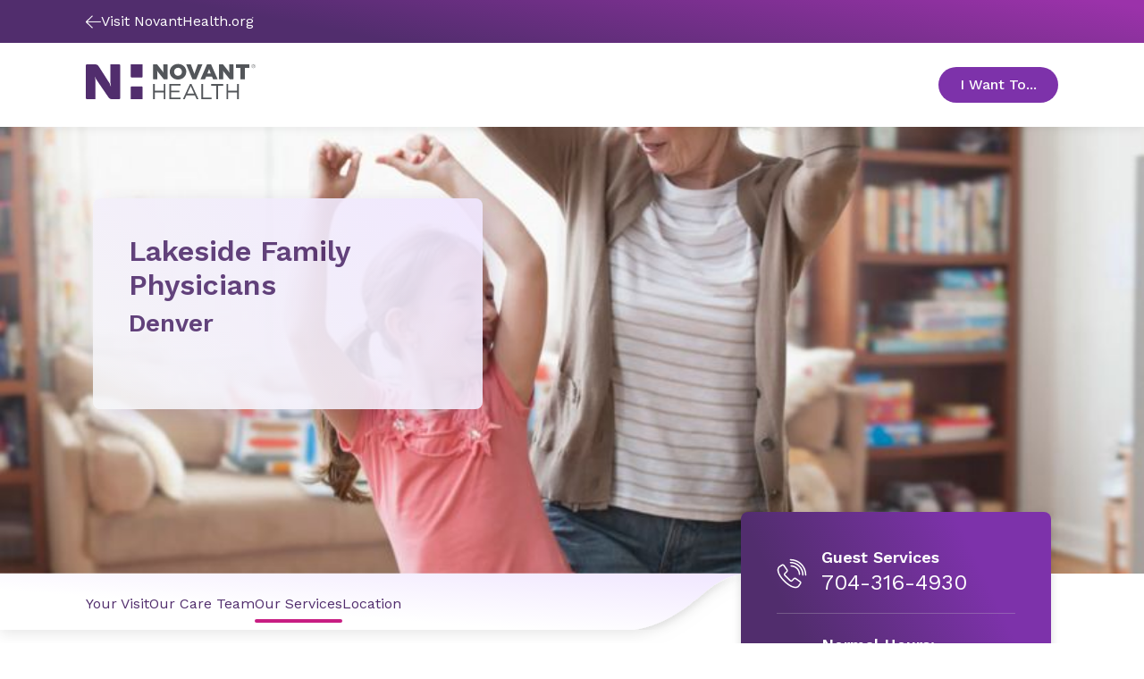

--- FILE ---
content_type: application/javascript
request_url: https://www.novanthealth.org/dist/vendor.js?v=WlySrxHInEAG8AyGVXu-LlGeINnOo2SZ5yjZhbdrLAc
body_size: 229271
content:
/*! For license information please see vendor.js.LICENSE.txt */
(self.webpackChunknovant_health=self.webpackChunknovant_health||[]).push([[736],{7054:function(e,t,n){"use strict";n.d(t,{Db:function(){return S},Ji:function(){return O},Jx:function(){return $},XL:function(){return X},b6:function(){return m},nx:function(){return je}});var r,i=n(7294),s=n(3935),a=("undefined"!=typeof globalThis?globalThis:"undefined"!=typeof window?window:void 0!==n.g?n.g:"undefined"!=typeof self&&self,{exports:{}}),o={};a.exports=function(){if(r)return o;r=1;var e=i,t=Symbol.for("react.element"),n=Symbol.for("react.fragment"),s=Object.prototype.hasOwnProperty,a=e.__SECRET_INTERNALS_DO_NOT_USE_OR_YOU_WILL_BE_FIRED.ReactCurrentOwner,l={key:!0,ref:!0,__self:!0,__source:!0};function u(e,n,r){var i,o={},u=null,d=null;for(i in void 0!==r&&(u=""+r),void 0!==n.key&&(u=""+n.key),void 0!==n.ref&&(d=n.ref),n)s.call(n,i)&&!l.hasOwnProperty(i)&&(o[i]=n[i]);if(e&&e.defaultProps)for(i in n=e.defaultProps)void 0===o[i]&&(o[i]=n[i]);return{$$typeof:t,type:e,key:u,ref:d,props:o,_owner:a.current}}return o.Fragment=n,o.jsx=u,o.jsxs=u,o}();var l=function(e,t,n,r,i,s,a,o){if(!e){var l;if(void 0===t)l=new Error("Minified exception occurred; use the non-minified dev environment for the full error message and additional helpful warnings.");else{var u=[n,r,i,s,a,o],d=0;(l=new Error(t.replace(/%s/g,(function(){return u[d++]})))).name="Invariant Violation"}throw l.framesToPop=1,l}};const u=(0,i.createContext)(null);function d(e){google.maps.event.removeListener(e)}function c(e=[]){e.forEach(d)}function h({updaterMap:e,eventMap:t,prevProps:n,nextProps:r,instance:i}){const s=function(e,t,n){const r=(i=n,s=function(n,r,i){return"function"==typeof e[i]&&n.push(google.maps.event.addListener(t,r,e[i])),n},a=[],Object.keys(i).reduce((function(e,t){return s(e,i[t],t)}),a));var i,s,a;return r}(r,i,t);return function(e,t,n,r){const i={};var s,a;s=e,a=(e,s)=>{const a=n[s];a!==t[s]&&(i[s]=a,e(r,a))},Object.keys(s).forEach((e=>a(s[e],e)))}(e,n,r,i),s}const f={onDblClick:"dblclick",onDragEnd:"dragend",onDragStart:"dragstart",onMapTypeIdChanged:"maptypeid_changed",onMouseMove:"mousemove",onMouseOut:"mouseout",onMouseOver:"mouseover",onMouseDown:"mousedown",onMouseUp:"mouseup",onRightClick:"rightclick",onTilesLoaded:"tilesloaded",onBoundsChanged:"bounds_changed",onCenterChanged:"center_changed",onClick:"click",onDrag:"drag",onHeadingChanged:"heading_changed",onIdle:"idle",onProjectionChanged:"projection_changed",onResize:"resize",onTiltChanged:"tilt_changed",onZoomChanged:"zoom_changed"},p={extraMapTypes(e,t){t.forEach((function(t,n){e.mapTypes.set(String(n),t)}))},center(e,t){e.setCenter(t)},clickableIcons(e,t){e.setClickableIcons(t)},heading(e,t){e.setHeading(t)},mapTypeId(e,t){e.setMapTypeId(t)},options(e,t){e.setOptions(t)},streetView(e,t){e.setStreetView(t)},tilt(e,t){e.setTilt(t)},zoom(e,t){e.setZoom(t)}};(0,i.memo)((function({children:e,options:t,id:n,mapContainerStyle:r,mapContainerClassName:s,center:o,onClick:l,onDblClick:d,onDrag:c,onDragEnd:h,onDragStart:f,onMouseMove:p,onMouseOut:m,onMouseOver:_,onMouseDown:g,onMouseUp:v,onRightClick:y,onCenterChanged:M,onLoad:L,onUnmount:b}){const[w,k]=(0,i.useState)(null),Y=(0,i.useRef)(null),[T,S]=(0,i.useState)(null),[x,D]=(0,i.useState)(null),[E,C]=(0,i.useState)(null),[P,O]=(0,i.useState)(null),[j,H]=(0,i.useState)(null),[A,I]=(0,i.useState)(null),[R,z]=(0,i.useState)(null),[N,F]=(0,i.useState)(null),[W,U]=(0,i.useState)(null),[B,$]=(0,i.useState)(null),[V,G]=(0,i.useState)(null),[q,J]=(0,i.useState)(null);return(0,i.useEffect)((()=>{t&&null!==w&&w.setOptions(t)}),[w,t]),(0,i.useEffect)((()=>{null!==w&&void 0!==o&&w.setCenter(o)}),[w,o]),(0,i.useEffect)((()=>{w&&d&&(null!==x&&google.maps.event.removeListener(x),D(google.maps.event.addListener(w,"dblclick",d)))}),[d]),(0,i.useEffect)((()=>{w&&h&&(null!==E&&google.maps.event.removeListener(E),C(google.maps.event.addListener(w,"dragend",h)))}),[d]),(0,i.useEffect)((()=>{w&&f&&(null!==P&&google.maps.event.removeListener(P),O(google.maps.event.addListener(w,"dragstart",f)))}),[f]),(0,i.useEffect)((()=>{w&&g&&(null!==j&&google.maps.event.removeListener(j),H(google.maps.event.addListener(w,"mousedown",g)))}),[g]),(0,i.useEffect)((()=>{w&&p&&(null!==A&&google.maps.event.removeListener(A),I(google.maps.event.addListener(w,"mousemove",p)))}),[p]),(0,i.useEffect)((()=>{w&&m&&(null!==R&&google.maps.event.removeListener(R),z(google.maps.event.addListener(w,"mouseout",m)))}),[m]),(0,i.useEffect)((()=>{w&&_&&(null!==N&&google.maps.event.removeListener(N),F(google.maps.event.addListener(w,"mouseover",_)))}),[_]),(0,i.useEffect)((()=>{w&&v&&(null!==W&&google.maps.event.removeListener(W),U(google.maps.event.addListener(w,"mouseup",v)))}),[v]),(0,i.useEffect)((()=>{w&&y&&(null!==B&&google.maps.event.removeListener(B),$(google.maps.event.addListener(w,"rightclick",y)))}),[y]),(0,i.useEffect)((()=>{w&&l&&(null!==V&&google.maps.event.removeListener(V),G(google.maps.event.addListener(w,"click",l)))}),[l]),(0,i.useEffect)((()=>{w&&c&&(null!==q&&google.maps.event.removeListener(q),J(google.maps.event.addListener(w,"drag",c)))}),[c]),(0,i.useEffect)((()=>{w&&M&&(null!==T&&google.maps.event.removeListener(T),S(google.maps.event.addListener(w,"center_changed",M)))}),[l]),(0,i.useEffect)((()=>{const e=null===Y.current?null:new google.maps.Map(Y.current,t);return k(e),null!==e&&L&&L(e),()=>{null!==e&&b&&b(e)}}),[]),a.exports.jsx("div",Object.assign({id:n,ref:Y,style:r,className:s},{children:a.exports.jsx(u.Provider,Object.assign({value:w},{children:null!==w?e:a.exports.jsx(a.exports.Fragment,{})}))}))}));class m extends i.PureComponent{constructor(){super(...arguments),this.state={map:null},this.registeredEvents=[],this.mapRef=null,this.getInstance=()=>null===this.mapRef?null:new google.maps.Map(this.mapRef,this.props.options),this.panTo=e=>{const t=this.getInstance();t&&t.panTo(e)},this.setMapCallback=()=>{null!==this.state.map&&this.props.onLoad&&this.props.onLoad(this.state.map)},this.getRef=e=>{this.mapRef=e}}componentDidMount(){const e=this.getInstance();this.registeredEvents=h({updaterMap:p,eventMap:f,prevProps:{},nextProps:this.props,instance:e}),this.setState((function(){return{map:e}}),this.setMapCallback)}componentDidUpdate(e){null!==this.state.map&&(c(this.registeredEvents),this.registeredEvents=h({updaterMap:p,eventMap:f,prevProps:e,nextProps:this.props,instance:this.state.map}))}componentWillUnmount(){null!==this.state.map&&(this.props.onUnmount&&this.props.onUnmount(this.state.map),c(this.registeredEvents))}render(){return a.exports.jsx("div",Object.assign({id:this.props.id,ref:this.getRef,style:this.props.mapContainerStyle,className:this.props.mapContainerClassName},{children:a.exports.jsx(u.Provider,Object.assign({value:this.state.map},{children:null!==this.state.map?this.props.children:a.exports.jsx(a.exports.Fragment,{})}))}))}}function _(e,t){var n={};for(var r in e)Object.prototype.hasOwnProperty.call(e,r)&&t.indexOf(r)<0&&(n[r]=e[r]);if(null!=e&&"function"==typeof Object.getOwnPropertySymbols){var i=0;for(r=Object.getOwnPropertySymbols(e);i<r.length;i++)t.indexOf(r[i])<0&&Object.prototype.propertyIsEnumerable.call(e,r[i])&&(n[r[i]]=e[r[i]])}return n}const g="undefined"!=typeof document;function v({url:e,id:t,nonce:n}){return g?new Promise((function(r,i){const s=document.getElementById(t),a=window;if(s){const n=s.getAttribute("data-state");if(s.src===e&&"error"!==n){if("ready"===n)return r(t);{const e=a.initMap,n=s.onerror;return a.initMap=function(){e&&e(),r(t)},void(s.onerror=function(e){n&&n(e),i(e)})}}s.remove()}const o=document.createElement("script");o.type="text/javascript",o.src=e,o.id=t,o.async=!0,o.nonce=n,o.onerror=function(e){o.setAttribute("data-state","error"),i(e)},a.initMap=function(){o.setAttribute("data-state","ready"),r(t)},document.head.appendChild(o)})).catch((e=>{throw console.error("injectScript error: ",e),e})):Promise.reject(new Error("document is undefined"))}function y(e){const t=e.href;return!((!t||0!==t.indexOf("https://fonts.googleapis.com/css?family=Roboto")&&0!==t.indexOf("https://fonts.googleapis.com/css?family=Google+Sans+Text"))&&("style"===e.tagName.toLowerCase()&&e.styleSheet&&e.styleSheet.cssText&&0===e.styleSheet.cssText.replace("\r\n","").indexOf(".gm-style")?(e.styleSheet.cssText="",0):"style"===e.tagName.toLowerCase()&&e.innerHTML&&0===e.innerHTML.replace("\r\n","").indexOf(".gm-style")?(e.innerHTML="",0):"style"!==e.tagName.toLowerCase()||e.styleSheet||e.innerHTML))}function M(){const e=document.getElementsByTagName("head")[0],t=e.insertBefore.bind(e);e.insertBefore=function(n,r){y(n)||Reflect.apply(t,e,[n,r])};const n=e.appendChild.bind(e);e.appendChild=function(t){y(t)||Reflect.apply(n,e,[t])}}function L({googleMapsApiKey:e,googleMapsClientId:t,version:n="weekly",language:r,region:i,libraries:s,channel:a,mapIds:o,authReferrerPolicy:u}){const d=[];return l(e&&t||!(e&&t),"You need to specify either googleMapsApiKey or googleMapsClientId for @react-google-maps/api load script to work. You cannot use both at the same time."),e?d.push(`key=${e}`):t&&d.push(`client=${t}`),n&&d.push(`v=${n}`),r&&d.push(`language=${r}`),i&&d.push(`region=${i}`),s&&s.length&&d.push(`libraries=${s.sort().join(",")}`),a&&d.push(`channel=${a}`),o&&o.length&&d.push(`map_ids=${o.join(",")}`),u&&d.push(`auth_referrer_policy=${u}`),d.push("callback=initMap"),`https://maps.googleapis.com/maps/api/js?${d.join("&")}`}let b=!1;function w(){return a.exports.jsx("div",{children:"Loading..."})}const k={id:"script-loader",version:"weekly"};class Y extends i.PureComponent{constructor(){super(...arguments),this.check=(0,i.createRef)(),this.state={loaded:!1},this.cleanupCallback=()=>{delete window.google.maps,this.injectScript()},this.isCleaningUp=()=>{return e=this,t=void 0,r=function*(){return new Promise((function(e){if(b){if(g){const t=window.setInterval((function(){b||(window.clearInterval(t),e())}),1)}}else e()}))},new((n=void 0)||(n=Promise))((function(i,s){function a(e){try{l(r.next(e))}catch(e){s(e)}}function o(e){try{l(r.throw(e))}catch(e){s(e)}}function l(e){var t;e.done?i(e.value):(t=e.value,t instanceof n?t:new n((function(e){e(t)}))).then(a,o)}l((r=r.apply(e,t||[])).next())}));var e,t,n,r},this.cleanup=()=>{b=!0;const e=document.getElementById(this.props.id);e&&e.parentNode&&e.parentNode.removeChild(e),Array.prototype.slice.call(document.getElementsByTagName("script")).filter((function(e){return"string"==typeof e.src&&e.src.includes("maps.googleapis")})).forEach((function(e){e.parentNode&&e.parentNode.removeChild(e)})),Array.prototype.slice.call(document.getElementsByTagName("link")).filter((function(e){return"https://fonts.googleapis.com/css?family=Roboto:300,400,500,700|Google+Sans"===e.href})).forEach((function(e){e.parentNode&&e.parentNode.removeChild(e)})),Array.prototype.slice.call(document.getElementsByTagName("style")).filter((function(e){return void 0!==e.innerText&&e.innerText.length>0&&e.innerText.includes(".gm-")})).forEach((function(e){e.parentNode&&e.parentNode.removeChild(e)}))},this.injectScript=()=>{this.props.preventGoogleFontsLoading&&M(),l(!!this.props.id,'LoadScript requires "id" prop to be a string: %s',this.props.id),v({id:this.props.id,nonce:this.props.nonce,url:L(this.props)}).then((()=>{this.props.onLoad&&this.props.onLoad(),this.setState((function(){return{loaded:!0}}))})).catch((e=>{this.props.onError&&this.props.onError(e),console.error(`\n          There has been an Error with loading Google Maps API script, please check that you provided correct google API key (${this.props.googleMapsApiKey||"-"}) or Client ID (${this.props.googleMapsClientId||"-"}) to <LoadScript />\n          Otherwise it is a Network issue.\n        `)}))}}componentDidMount(){if(g){if(window.google&&window.google.maps&&!b)return void console.error("google api is already presented");this.isCleaningUp().then(this.injectScript).catch((function(e){console.error("Error at injecting script after cleaning up: ",e)}))}}componentDidUpdate(e){this.props.libraries!==e.libraries&&console.warn("Performance warning! LoadScript has been reloaded unintentionally! You should not pass `libraries` prop as new array. Please keep an array of libraries as static class property for Components and PureComponents, or just a const variable outside of component, or somewhere in config files or ENV variables"),g&&e.language!==this.props.language&&(this.cleanup(),this.setState((function(){return{loaded:!1}}),this.cleanupCallback))}componentWillUnmount(){if(g){this.cleanup();const e=()=>{this.check.current||(delete window.google,b=!1)};window.setTimeout(e,1),this.props.onUnmount&&this.props.onUnmount()}}render(){return a.exports.jsxs(a.exports.Fragment,{children:[a.exports.jsx("div",{ref:this.check}),this.state.loaded?this.props.children:this.props.loadingElement||a.exports.jsx(w,{})]})}}let T;function S({id:e=k.id,version:t=k.version,nonce:n,googleMapsApiKey:r,googleMapsClientId:s,language:a,region:o,libraries:u,preventGoogleFontsLoading:d,channel:c,mapIds:h,authReferrerPolicy:f}){const p=(0,i.useRef)(!1),[m,_]=(0,i.useState)(!1),[y,b]=(0,i.useState)(void 0);(0,i.useEffect)((function(){return p.current=!0,()=>{p.current=!1}}),[]),(0,i.useEffect)((function(){g&&d&&M()}),[d]),(0,i.useEffect)((function(){m&&l(!!window.google,"useLoadScript was marked as loaded, but window.google is not present. Something went wrong.")}),[m]);const w=L({version:t,googleMapsApiKey:r,googleMapsClientId:s,language:a,region:o,libraries:u,channel:c,mapIds:h,authReferrerPolicy:f});(0,i.useEffect)((function(){function t(){p.current&&(_(!0),T=w)}g&&(window.google&&window.google.maps&&T===w?t():v({id:e,url:w,nonce:n}).then(t).catch((function(e){p.current&&b(e),console.warn(`\n        There has been an Error with loading Google Maps API script, please check that you provided correct google API key (${r||"-"}) or Client ID (${s||"-"})\n        Otherwise it is a Network issue.\n      `),console.error(e)})))}),[e,w,n]);const Y=(0,i.useRef)();return(0,i.useEffect)((function(){Y.current&&u!==Y.current&&console.warn("Performance warning! LoadScript has been reloaded unintentionally! You should not pass `libraries` prop as new array. Please keep an array of libraries as static class property for Components and PureComponents, or just a const variable outside of component, or somewhere in config files or ENV variables"),Y.current=u}),[u]),{isLoaded:m,loadError:y,url:w}}Y.defaultProps=k;const x=a.exports.jsx(w,{});(0,i.memo)((function(e){var{loadingElement:t,onLoad:n,onError:r,onUnmount:s,children:a}=e,o=_(e,["loadingElement","onLoad","onError","onUnmount","children"]);const{isLoaded:l,loadError:u}=S(o);return(0,i.useEffect)((function(){l&&"function"==typeof n&&n()}),[l,n]),(0,i.useEffect)((function(){u&&"function"==typeof r&&r(u)}),[u,r]),(0,i.useEffect)((function(){return()=>{s&&s()}}),[s]),l?a:t||x}));var D=function e(t,n){if(t===n)return!0;if(t&&n&&"object"==typeof t&&"object"==typeof n){if(t.constructor!==n.constructor)return!1;var r,i,s;if(Array.isArray(t)){if((r=t.length)!=n.length)return!1;for(i=r;0!=i--;)if(!e(t[i],n[i]))return!1;return!0}if(t.constructor===RegExp)return t.source===n.source&&t.flags===n.flags;if(t.valueOf!==Object.prototype.valueOf)return t.valueOf()===n.valueOf();if(t.toString!==Object.prototype.toString)return t.toString()===n.toString();if((r=(s=Object.keys(t)).length)!==Object.keys(n).length)return!1;for(i=r;0!=i--;)if(!Object.prototype.hasOwnProperty.call(n,s[i]))return!1;for(i=r;0!=i--;){var a=s[i];if(!e(t[a],n[a]))return!1}return!0}return t!=t&&n!=n};const E="__googleMapsScriptId";var C;!function(e){e[e.INITIALIZED=0]="INITIALIZED",e[e.LOADING=1]="LOADING",e[e.SUCCESS=2]="SUCCESS",e[e.FAILURE=3]="FAILURE"}(C||(C={}));class P{constructor({apiKey:e,authReferrerPolicy:t,channel:n,client:r,id:i=E,language:s,libraries:a=[],mapIds:o,nonce:l,region:u,retries:d=3,url:c="https://maps.googleapis.com/maps/api/js",version:h}){if(this.CALLBACK="__googleMapsCallback",this.callbacks=[],this.done=!1,this.loading=!1,this.errors=[],this.apiKey=e,this.authReferrerPolicy=t,this.channel=n,this.client=r,this.id=i||E,this.language=s,this.libraries=a,this.mapIds=o,this.nonce=l,this.region=u,this.retries=d,this.url=c,this.version=h,P.instance){if(!D(this.options,P.instance.options))throw new Error(`Loader must not be called again with different options. ${JSON.stringify(this.options)} !== ${JSON.stringify(P.instance.options)}`);return P.instance}P.instance=this}get options(){return{version:this.version,apiKey:this.apiKey,channel:this.channel,client:this.client,id:this.id,libraries:this.libraries,language:this.language,region:this.region,mapIds:this.mapIds,nonce:this.nonce,url:this.url,authReferrerPolicy:this.authReferrerPolicy}}get status(){return this.errors.length?C.FAILURE:this.done?C.SUCCESS:this.loading?C.LOADING:C.INITIALIZED}get failed(){return this.done&&!this.loading&&this.errors.length>=this.retries+1}createUrl(){let e=this.url;return e+=`?callback=${this.CALLBACK}`,this.apiKey&&(e+=`&key=${this.apiKey}`),this.channel&&(e+=`&channel=${this.channel}`),this.client&&(e+=`&client=${this.client}`),this.libraries.length>0&&(e+=`&libraries=${this.libraries.join(",")}`),this.language&&(e+=`&language=${this.language}`),this.region&&(e+=`&region=${this.region}`),this.version&&(e+=`&v=${this.version}`),this.mapIds&&(e+=`&map_ids=${this.mapIds.join(",")}`),this.authReferrerPolicy&&(e+=`&auth_referrer_policy=${this.authReferrerPolicy}`),e}deleteScript(){const e=document.getElementById(this.id);e&&e.remove()}load(){return this.loadPromise()}loadPromise(){return new Promise(((e,t)=>{this.loadCallback((n=>{n?t(n.error):e(window.google)}))}))}loadCallback(e){this.callbacks.push(e),this.execute()}setScript(){if(document.getElementById(this.id))return void this.callback();const e=this.createUrl(),t=document.createElement("script");t.id=this.id,t.type="text/javascript",t.src=e,t.onerror=this.loadErrorCallback.bind(this),t.defer=!0,t.async=!0,this.nonce&&(t.nonce=this.nonce),document.head.appendChild(t)}reset(){this.deleteScript(),this.done=!1,this.loading=!1,this.errors=[],this.onerrorEvent=null}resetIfRetryingFailed(){this.failed&&this.reset()}loadErrorCallback(e){if(this.errors.push(e),this.errors.length<=this.retries){const e=this.errors.length*Math.pow(2,this.errors.length);console.log(`Failed to load Google Maps script, retrying in ${e} ms.`),setTimeout((()=>{this.deleteScript(),this.setScript()}),e)}else this.onerrorEvent=e,this.callback()}setCallback(){window.__googleMapsCallback=this.callback.bind(this)}callback(){this.done=!0,this.loading=!1,this.callbacks.forEach((e=>{e(this.onerrorEvent)})),this.callbacks=[]}execute(){if(this.resetIfRetryingFailed(),this.done)this.callback();else{if(window.google&&window.google.maps&&window.google.maps.version)return console.warn("Google Maps already loaded outside @googlemaps/js-api-loader.This may result in undesirable behavior as options and script parameters may not match."),void this.callback();this.loading||(this.loading=!0,this.setCallback(),this.setScript())}}}function O({id:e=k.id,version:t=k.version,nonce:n,googleMapsApiKey:r,language:s,region:a,libraries:o,preventGoogleFontsLoading:l,mapIds:u,authReferrerPolicy:d}){const c=(0,i.useRef)(!1),[h,f]=(0,i.useState)(!1),[p,m]=(0,i.useState)(void 0);(0,i.useEffect)((function(){return c.current=!0,()=>{c.current=!1}}),[]);const _=(0,i.useMemo)((function(){return new P({id:e,apiKey:r,version:t,libraries:o,language:s,region:a,mapIds:u,nonce:n,authReferrerPolicy:d})}),[e,r,t,o,s,a,u,n,d]);(0,i.useEffect)((function(){h||_.load().then((function(){c.current&&f(!0)})).catch((function(e){m(e)}))}),[]),(0,i.useEffect)((function(){g&&l&&M()}),[l]);const v=(0,i.useRef)();return(0,i.useEffect)((function(){v.current&&o!==v.current&&console.warn("Performance warning! LoadScript has been reloaded unintentionally! You should not pass `libraries` prop as new array. Please keep an array of libraries as static class property for Components and PureComponents, or just a const variable outside of component, or somewhere in config files or ENV variables"),v.current=o}),[o]),{isLoaded:h,loadError:p}}const j={},H={options(e,t){e.setOptions(t)}};(0,i.memo)((function({options:e,onLoad:t,onUnmount:n}){const r=(0,i.useContext)(u),[s,a]=(0,i.useState)(null);return(0,i.useEffect)((()=>{null!==s&&s.setMap(r)}),[r]),(0,i.useEffect)((()=>{e&&null!==s&&s.setOptions(e)}),[s,e]),(0,i.useEffect)((()=>{const i=new google.maps.TrafficLayer(Object.assign(Object.assign({},e||{}),{map:r}));return a(i),t&&t(i),()=>{null!==s&&(n&&n(s),s.setMap(null))}}),[]),null}));class A extends i.PureComponent{constructor(){super(...arguments),this.state={trafficLayer:null},this.setTrafficLayerCallback=()=>{null!==this.state.trafficLayer&&this.props.onLoad&&this.props.onLoad(this.state.trafficLayer)},this.registeredEvents=[]}componentDidMount(){const e=new google.maps.TrafficLayer(Object.assign(Object.assign({},this.props.options||{}),{map:this.context}));this.registeredEvents=h({updaterMap:H,eventMap:j,prevProps:{},nextProps:this.props,instance:e}),this.setState((function(){return{trafficLayer:e}}),this.setTrafficLayerCallback)}componentDidUpdate(e){null!==this.state.trafficLayer&&(c(this.registeredEvents),this.registeredEvents=h({updaterMap:H,eventMap:j,prevProps:e,nextProps:this.props,instance:this.state.trafficLayer}))}componentWillUnmount(){null!==this.state.trafficLayer&&(this.props.onUnmount&&this.props.onUnmount(this.state.trafficLayer),c(this.registeredEvents),this.state.trafficLayer.setMap(null))}render(){return null}}A.contextType=u,(0,i.memo)((function({onLoad:e,onUnmount:t}){const n=(0,i.useContext)(u),[r,s]=(0,i.useState)(null);return(0,i.useEffect)((()=>{null!==r&&r.setMap(n)}),[n]),(0,i.useEffect)((()=>{const r=new google.maps.BicyclingLayer;return s(r),r.setMap(n),e&&e(r),()=>{null!==r&&(t&&t(r),r.setMap(null))}}),[]),null}));class I extends i.PureComponent{constructor(){super(...arguments),this.state={bicyclingLayer:null},this.setBicyclingLayerCallback=()=>{null!==this.state.bicyclingLayer&&(this.state.bicyclingLayer.setMap(this.context),this.props.onLoad&&this.props.onLoad(this.state.bicyclingLayer))}}componentDidMount(){const e=new google.maps.BicyclingLayer;this.setState((()=>({bicyclingLayer:e})),this.setBicyclingLayerCallback)}componentWillUnmount(){null!==this.state.bicyclingLayer&&(this.props.onUnmount&&this.props.onUnmount(this.state.bicyclingLayer),this.state.bicyclingLayer.setMap(null))}render(){return null}}I.contextType=u,(0,i.memo)((function({onLoad:e,onUnmount:t}){const n=(0,i.useContext)(u),[r,s]=(0,i.useState)(null);return(0,i.useEffect)((()=>{null!==r&&r.setMap(n)}),[n]),(0,i.useEffect)((()=>{const i=new google.maps.TransitLayer;return s(i),i.setMap(n),e&&e(i),()=>{null!==r&&(t&&t(r),this.state.transitLayer.setMap(null))}}),[]),null}));class R extends i.PureComponent{constructor(){super(...arguments),this.state={transitLayer:null},this.setTransitLayerCallback=()=>{null!==this.state.transitLayer&&(this.state.transitLayer.setMap(this.context),this.props.onLoad&&this.props.onLoad(this.state.transitLayer))}}componentDidMount(){const e=new google.maps.TransitLayer;this.setState((function(){return{transitLayer:e}}),this.setTransitLayerCallback)}componentWillUnmount(){null!==this.state.transitLayer&&(this.props.onUnmount&&this.props.onUnmount(this.state.transitLayer),this.state.transitLayer.setMap(null))}render(){return null}}R.contextType=u;const z={onCircleComplete:"circlecomplete",onMarkerComplete:"markercomplete",onOverlayComplete:"overlaycomplete",onPolygonComplete:"polygoncomplete",onPolylineComplete:"polylinecomplete",onRectangleComplete:"rectanglecomplete"},N={drawingMode(e,t){e.setDrawingMode(t)},options(e,t){e.setOptions(t)}};(0,i.memo)((function({options:e,drawingMode:t,onCircleComplete:n,onMarkerComplete:r,onOverlayComplete:s,onPolygonComplete:a,onPolylineComplete:o,onRectangleComplete:d,onLoad:c,onUnmount:h}){const f=(0,i.useContext)(u),[p,m]=(0,i.useState)(null),[_,g]=(0,i.useState)(null),[v,y]=(0,i.useState)(null),[M,L]=(0,i.useState)(null),[b,w]=(0,i.useState)(null),[k,Y]=(0,i.useState)(null),[T,S]=(0,i.useState)(null);return(0,i.useEffect)((()=>{null!==p&&p.setMap(f)}),[f]),(0,i.useEffect)((()=>{e&&null!==p&&p.setOptions(e)}),[p,e]),(0,i.useEffect)((()=>{t&&null!==p&&p.setDrawingMode(t)}),[p,t]),(0,i.useEffect)((()=>{p&&n&&(null!==_&&google.maps.event.removeListener(_),g(google.maps.event.addListener(p,"circlecomplete",n)))}),[p,n]),(0,i.useEffect)((()=>{p&&r&&(null!==v&&google.maps.event.removeListener(v),y(google.maps.event.addListener(p,"markercomplete",r)))}),[p,r]),(0,i.useEffect)((()=>{p&&s&&(null!==M&&google.maps.event.removeListener(M),L(google.maps.event.addListener(p,"overlaycomplete",s)))}),[p,s]),(0,i.useEffect)((()=>{p&&a&&(null!==b&&google.maps.event.removeListener(b),w(google.maps.event.addListener(p,"polygoncomplete",a)))}),[p,a]),(0,i.useEffect)((()=>{p&&o&&(null!==k&&google.maps.event.removeListener(k),Y(google.maps.event.addListener(p,"polylinecomplete",o)))}),[p,o]),(0,i.useEffect)((()=>{p&&d&&(null!==T&&google.maps.event.removeListener(T),S(google.maps.event.addListener(p,"rectanglecomplete",d)))}),[p,d]),(0,i.useEffect)((()=>{l(!!google.maps.drawing,"Did you include prop libraries={['drawing']} in the URL? %s",google.maps.drawing);const i=new google.maps.drawing.DrawingManager(Object.assign(Object.assign({},e||{}),{map:f}));return t&&i.setDrawingMode(t),n&&g(google.maps.event.addListener(i,"circlecomplete",n)),r&&y(google.maps.event.addListener(i,"markercomplete",r)),s&&L(google.maps.event.addListener(i,"overlaycomplete",s)),a&&w(google.maps.event.addListener(i,"polygoncomplete",a)),o&&Y(google.maps.event.addListener(i,"polylinecomplete",o)),d&&S(google.maps.event.addListener(i,"rectanglecomplete",d)),m(i),c&&c(i),()=>{null!==p&&(_&&google.maps.event.removeListener(_),v&&google.maps.event.removeListener(v),M&&google.maps.event.removeListener(M),b&&google.maps.event.removeListener(b),k&&google.maps.event.removeListener(k),T&&google.maps.event.removeListener(T),h&&h(p),p.setMap(null))}}),[]),null}));class F extends i.PureComponent{constructor(e){super(e),this.registeredEvents=[],this.state={drawingManager:null},this.setDrawingManagerCallback=()=>{null!==this.state.drawingManager&&this.props.onLoad&&this.props.onLoad(this.state.drawingManager)},l(!!google.maps.drawing,"Did you include prop libraries={['drawing']} in the URL? %s",google.maps.drawing)}componentDidMount(){const e=new google.maps.drawing.DrawingManager(Object.assign(Object.assign({},this.props.options||{}),{map:this.context}));this.registeredEvents=h({updaterMap:N,eventMap:z,prevProps:{},nextProps:this.props,instance:e}),this.setState((function(){return{drawingManager:e}}),this.setDrawingManagerCallback)}componentDidUpdate(e){null!==this.state.drawingManager&&(c(this.registeredEvents),this.registeredEvents=h({updaterMap:N,eventMap:z,prevProps:e,nextProps:this.props,instance:this.state.drawingManager}))}componentWillUnmount(){null!==this.state.drawingManager&&(this.props.onUnmount&&this.props.onUnmount(this.state.drawingManager),c(this.registeredEvents),this.state.drawingManager.setMap(null))}render(){return null}}F.contextType=u;const W={onAnimationChanged:"animation_changed",onClick:"click",onClickableChanged:"clickable_changed",onCursorChanged:"cursor_changed",onDblClick:"dblclick",onDrag:"drag",onDragEnd:"dragend",onDraggableChanged:"draggable_changed",onDragStart:"dragstart",onFlatChanged:"flat_changed",onIconChanged:"icon_changed",onMouseDown:"mousedown",onMouseOut:"mouseout",onMouseOver:"mouseover",onMouseUp:"mouseup",onPositionChanged:"position_changed",onRightClick:"rightclick",onShapeChanged:"shape_changed",onTitleChanged:"title_changed",onVisibleChanged:"visible_changed",onZindexChanged:"zindex_changed"},U={animation(e,t){e.setAnimation(t)},clickable(e,t){e.setClickable(t)},cursor(e,t){e.setCursor(t)},draggable(e,t){e.setDraggable(t)},icon(e,t){e.setIcon(t)},label(e,t){e.setLabel(t)},map(e,t){e.setMap(t)},opacity(e,t){e.setOpacity(t)},options(e,t){e.setOptions(t)},position(e,t){e.setPosition(t)},shape(e,t){e.setShape(t)},title(e,t){e.setTitle(t)},visible(e,t){e.setVisible(t)},zIndex(e,t){e.setZIndex(t)}},B={};(0,i.memo)((function({position:e,options:t,clusterer:n,noClustererRedraw:r,children:s,draggable:o,visible:l,animation:d,clickable:c,cursor:h,icon:f,label:p,opacity:m,shape:_,title:g,zIndex:v,onClick:y,onDblClick:M,onDrag:L,onDragEnd:b,onDragStart:w,onMouseOut:k,onMouseOver:Y,onMouseUp:T,onMouseDown:S,onRightClick:x,onClickableChanged:D,onCursorChanged:E,onAnimationChanged:C,onDraggableChanged:P,onFlatChanged:O,onIconChanged:j,onPositionChanged:H,onShapeChanged:A,onTitleChanged:I,onVisibleChanged:R,onZindexChanged:z,onLoad:N,onUnmount:F}){const W=(0,i.useContext)(u),[U,$]=(0,i.useState)(null),[V,G]=(0,i.useState)(null),[q,J]=(0,i.useState)(null),[K,Z]=(0,i.useState)(null),[Q,X]=(0,i.useState)(null),[ee,te]=(0,i.useState)(null),[ne,re]=(0,i.useState)(null),[ie,se]=(0,i.useState)(null),[ae,oe]=(0,i.useState)(null),[le,ue]=(0,i.useState)(null),[de,ce]=(0,i.useState)(null),[he,fe]=(0,i.useState)(null),[pe,me]=(0,i.useState)(null),[_e,ge]=(0,i.useState)(null),[ve,ye]=(0,i.useState)(null),[Me,Le]=(0,i.useState)(null),[be,we]=(0,i.useState)(null),[ke,Ye]=(0,i.useState)(null),[Te,Se]=(0,i.useState)(null),[xe,De]=(0,i.useState)(null),[Ee,Ce]=(0,i.useState)(null),[Pe,Oe]=(0,i.useState)(null);(0,i.useEffect)((()=>{null!==U&&U.setMap(W)}),[W]),(0,i.useEffect)((()=>{void 0!==t&&null!==U&&U.setOptions(t)}),[U,t]),(0,i.useEffect)((()=>{void 0!==o&&null!==U&&U.setDraggable(o)}),[U,o]),(0,i.useEffect)((()=>{e&&null!==U&&U.setPosition(e)}),[U,e]),(0,i.useEffect)((()=>{void 0!==l&&null!==U&&U.setVisible(l)}),[U,l]),(0,i.useEffect)((()=>{d&&null!==U&&U.setAnimation(d)}),[U,d]),(0,i.useEffect)((()=>{U&&M&&(null!==V&&google.maps.event.removeListener(V),G(google.maps.event.addListener(U,"dblclick",M)))}),[M]),(0,i.useEffect)((()=>{U&&b&&(null!==q&&google.maps.event.removeListener(q),J(google.maps.event.addListener(U,"dragend",b)))}),[M]),(0,i.useEffect)((()=>{U&&w&&(null!==K&&google.maps.event.removeListener(K),Z(google.maps.event.addListener(U,"dragstart",w)))}),[w]),(0,i.useEffect)((()=>{U&&S&&(null!==Q&&google.maps.event.removeListener(Q),X(google.maps.event.addListener(U,"mousedown",S)))}),[S]),(0,i.useEffect)((()=>{U&&k&&(null!==ee&&google.maps.event.removeListener(ee),te(google.maps.event.addListener(U,"mouseout",k)))}),[k]),(0,i.useEffect)((()=>{U&&Y&&(null!==ne&&google.maps.event.removeListener(ne),re(google.maps.event.addListener(U,"mouseover",Y)))}),[Y]),(0,i.useEffect)((()=>{U&&T&&(null!==ie&&google.maps.event.removeListener(ie),se(google.maps.event.addListener(U,"mouseup",T)))}),[T]),(0,i.useEffect)((()=>{U&&x&&(null!==ae&&google.maps.event.removeListener(ae),oe(google.maps.event.addListener(U,"rightclick",x)))}),[x]),(0,i.useEffect)((()=>{U&&y&&(null!==le&&google.maps.event.removeListener(le),ue(google.maps.event.addListener(U,"click",y)))}),[y]),(0,i.useEffect)((()=>{U&&L&&(null!==de&&google.maps.event.removeListener(de),ce(google.maps.event.addListener(U,"drag",L)))}),[L]),(0,i.useEffect)((()=>{U&&D&&(null!==he&&google.maps.event.removeListener(he),fe(google.maps.event.addListener(U,"clickable_changed",D)))}),[D]),(0,i.useEffect)((()=>{U&&E&&(null!==pe&&google.maps.event.removeListener(pe),me(google.maps.event.addListener(U,"cursor_changed",E)))}),[E]),(0,i.useEffect)((()=>{U&&C&&(null!==_e&&google.maps.event.removeListener(_e),ge(google.maps.event.addListener(U,"animation_changed",C)))}),[C]),(0,i.useEffect)((()=>{U&&P&&(null!==ve&&google.maps.event.removeListener(ve),ye(google.maps.event.addListener(U,"draggable_changed",P)))}),[P]),(0,i.useEffect)((()=>{U&&O&&(null!==Me&&google.maps.event.removeListener(Me),Le(google.maps.event.addListener(U,"flat_changed",O)))}),[O]),(0,i.useEffect)((()=>{U&&j&&(null!==be&&google.maps.event.removeListener(be),we(google.maps.event.addListener(U,"icon_changed",j)))}),[j]),(0,i.useEffect)((()=>{U&&H&&(null!==ke&&google.maps.event.removeListener(ke),Ye(google.maps.event.addListener(U,"position_changed",H)))}),[H]),(0,i.useEffect)((()=>{U&&A&&(null!==Te&&google.maps.event.removeListener(Te),Se(google.maps.event.addListener(U,"shape_changed",A)))}),[A]),(0,i.useEffect)((()=>{U&&I&&(null!==xe&&google.maps.event.removeListener(xe),De(google.maps.event.addListener(U,"title_changed",I)))}),[I]),(0,i.useEffect)((()=>{U&&R&&(null!==Ee&&google.maps.event.removeListener(Ee),Ce(google.maps.event.addListener(U,"visible_changed",R)))}),[R]),(0,i.useEffect)((()=>{U&&z&&(null!==Pe&&google.maps.event.removeListener(Pe),Oe(google.maps.event.addListener(U,"zindex_changed",z)))}),[z]),(0,i.useEffect)((()=>{const i=Object.assign(Object.assign(Object.assign({},t||B),n?B:{map:W}),{position:e}),s=new google.maps.Marker(i);return n?n.addMarker(s,!!r):s.setMap(W),e&&s.setPosition(e),void 0!==l&&s.setVisible(l),void 0!==o&&s.setDraggable(o),void 0!==c&&s.setClickable(c),"string"==typeof h&&s.setCursor(h),f&&s.setIcon(f),void 0!==p&&s.setLabel(p),void 0!==m&&s.setOpacity(m),_&&s.setShape(_),"string"==typeof g&&s.setTitle(g),"number"==typeof v&&s.setZIndex(v),M&&G(google.maps.event.addListener(s,"dblclick",M)),b&&J(google.maps.event.addListener(s,"dragend",b)),w&&Z(google.maps.event.addListener(s,"dragstart",w)),S&&X(google.maps.event.addListener(s,"mousedown",S)),k&&te(google.maps.event.addListener(s,"mouseout",k)),Y&&re(google.maps.event.addListener(s,"mouseover",Y)),T&&se(google.maps.event.addListener(s,"mouseup",T)),x&&oe(google.maps.event.addListener(s,"rightclick",x)),y&&ue(google.maps.event.addListener(s,"click",y)),L&&ce(google.maps.event.addListener(s,"drag",L)),D&&fe(google.maps.event.addListener(s,"clickable_changed",D)),E&&me(google.maps.event.addListener(s,"cursor_changed",E)),C&&ge(google.maps.event.addListener(s,"animation_changed",C)),P&&ye(google.maps.event.addListener(s,"draggable_changed",P)),O&&Le(google.maps.event.addListener(s,"flat_changed",O)),j&&we(google.maps.event.addListener(s,"icon_changed",j)),H&&Ye(google.maps.event.addListener(s,"position_changed",H)),A&&Se(google.maps.event.addListener(s,"shape_changed",A)),I&&De(google.maps.event.addListener(s,"title_changed",I)),R&&Ce(google.maps.event.addListener(s,"visible_changed",R)),z&&Oe(google.maps.event.addListener(s,"zindex_changed",z)),$(s),N&&N(s),()=>{null!==V&&google.maps.event.removeListener(V),null!==q&&google.maps.event.removeListener(q),null!==K&&google.maps.event.removeListener(K),null!==Q&&google.maps.event.removeListener(Q),null!==ee&&google.maps.event.removeListener(ee),null!==ne&&google.maps.event.removeListener(ne),null!==ie&&google.maps.event.removeListener(ie),null!==ae&&google.maps.event.removeListener(ae),null!==le&&google.maps.event.removeListener(le),null!==he&&google.maps.event.removeListener(he),null!==pe&&google.maps.event.removeListener(pe),null!==_e&&google.maps.event.removeListener(_e),null!==ve&&google.maps.event.removeListener(ve),null!==Me&&google.maps.event.removeListener(Me),null!==be&&google.maps.event.removeListener(be),null!==ke&&google.maps.event.removeListener(ke),null!==xe&&google.maps.event.removeListener(xe),null!==Ee&&google.maps.event.removeListener(Ee),null!==Pe&&google.maps.event.removeListener(Pe),F&&F(s),n?n.removeMarker(s,!!r):s&&s.setMap(null)}}),[]);const je=(0,i.useMemo)((()=>s?i.Children.map(s,(e=>{if(!(0,i.isValidElement)(e))return e;const t=e;return(0,i.cloneElement)(t,{anchor:U})})):null),[s,U]);return a.exports.jsx(a.exports.Fragment,{children:je})||null}));class $ extends i.PureComponent{constructor(){super(...arguments),this.registeredEvents=[]}componentDidMount(){const e=Object.assign(Object.assign(Object.assign({},this.props.options||B),this.props.clusterer?B:{map:this.context}),{position:this.props.position});this.marker=new google.maps.Marker(e),this.props.clusterer?this.props.clusterer.addMarker(this.marker,!!this.props.noClustererRedraw):this.marker.setMap(this.context),this.registeredEvents=h({updaterMap:U,eventMap:W,prevProps:{},nextProps:this.props,instance:this.marker}),this.props.onLoad&&this.props.onLoad(this.marker)}componentDidUpdate(e){this.marker&&(c(this.registeredEvents),this.registeredEvents=h({updaterMap:U,eventMap:W,prevProps:e,nextProps:this.props,instance:this.marker}))}componentWillUnmount(){this.marker&&(this.props.onUnmount&&this.props.onUnmount(this.marker),c(this.registeredEvents),this.props.clusterer?this.props.clusterer.removeMarker(this.marker,!!this.props.noClustererRedraw):this.marker&&this.marker.setMap(null))}render(){let e=null;return this.props.children&&(e=i.Children.map(this.props.children,(e=>{if(!(0,i.isValidElement)(e))return e;let t=e;return(0,i.cloneElement)(t,{anchor:this.marker})}))),e||null}}$.contextType=u;var V=function(){function e(t,n){t.getClusterer().extend(e,google.maps.OverlayView),this.cluster=t,this.clusterClassName=this.cluster.getClusterer().getClusterClass(),this.className=this.clusterClassName,this.styles=n,this.center=void 0,this.div=null,this.sums=null,this.visible=!1,this.boundsChangedListener=null,this.url="",this.height=0,this.width=0,this.anchorText=[0,0],this.anchorIcon=[0,0],this.textColor="black",this.textSize=11,this.textDecoration="none",this.fontWeight="bold",this.fontStyle="normal",this.fontFamily="Arial,sans-serif",this.backgroundPosition="0 0",this.cMouseDownInCluster=null,this.cDraggingMapByCluster=null,this.timeOut=null,this.setMap(t.getMap()),this.onBoundsChanged=this.onBoundsChanged.bind(this),this.onMouseDown=this.onMouseDown.bind(this),this.onClick=this.onClick.bind(this),this.onMouseOver=this.onMouseOver.bind(this),this.onMouseOut=this.onMouseOut.bind(this),this.onAdd=this.onAdd.bind(this),this.onRemove=this.onRemove.bind(this),this.draw=this.draw.bind(this),this.hide=this.hide.bind(this),this.show=this.show.bind(this),this.useStyle=this.useStyle.bind(this),this.setCenter=this.setCenter.bind(this),this.getPosFromLatLng=this.getPosFromLatLng.bind(this)}return e.prototype.onBoundsChanged=function(){this.cDraggingMapByCluster=this.cMouseDownInCluster},e.prototype.onMouseDown=function(){this.cMouseDownInCluster=!0,this.cDraggingMapByCluster=!1},e.prototype.onClick=function(e){if(this.cMouseDownInCluster=!1,!this.cDraggingMapByCluster){var t=this.cluster.getClusterer();if(google.maps.event.trigger(t,"click",this.cluster),google.maps.event.trigger(t,"clusterclick",this.cluster),t.getZoomOnClick()){var n=t.getMaxZoom(),r=this.cluster.getBounds(),i=t.getMap();null!==i&&"fitBounds"in i&&i.fitBounds(r),this.timeOut=window.setTimeout((function(){var e=t.getMap();if(null!==e){"fitBounds"in e&&e.fitBounds(r);var i=e.getZoom()||0;null!==n&&i>n&&e.setZoom(n+1)}}),100)}e.cancelBubble=!0,e.stopPropagation&&e.stopPropagation()}},e.prototype.onMouseOver=function(){google.maps.event.trigger(this.cluster.getClusterer(),"mouseover",this.cluster)},e.prototype.onMouseOut=function(){google.maps.event.trigger(this.cluster.getClusterer(),"mouseout",this.cluster)},e.prototype.onAdd=function(){var e;this.div=document.createElement("div"),this.div.className=this.className,this.visible&&this.show(),null===(e=this.getPanes())||void 0===e||e.overlayMouseTarget.appendChild(this.div);var t=this.getMap();null!==t&&(this.boundsChangedListener=google.maps.event.addListener(t,"bounds_changed",this.onBoundsChanged),this.div.addEventListener("mousedown",this.onMouseDown),this.div.addEventListener("click",this.onClick),this.div.addEventListener("mouseover",this.onMouseOver),this.div.addEventListener("mouseout",this.onMouseOut))},e.prototype.onRemove=function(){this.div&&this.div.parentNode&&(this.hide(),null!==this.boundsChangedListener&&google.maps.event.removeListener(this.boundsChangedListener),this.div.removeEventListener("mousedown",this.onMouseDown),this.div.removeEventListener("click",this.onClick),this.div.removeEventListener("mouseover",this.onMouseOver),this.div.removeEventListener("mouseout",this.onMouseOut),this.div.parentNode.removeChild(this.div),null!==this.timeOut&&(window.clearTimeout(this.timeOut),this.timeOut=null),this.div=null)},e.prototype.draw=function(){if(this.visible&&null!==this.div&&this.center){var e=this.getPosFromLatLng(this.center);this.div.style.top=null!==e?"".concat(e.y,"px"):"0",this.div.style.left=null!==e?"".concat(e.x,"px"):"0"}},e.prototype.hide=function(){this.div&&(this.div.style.display="none"),this.visible=!1},e.prototype.show=function(){var e;if(this.div&&this.center){var t,n=this.backgroundPosition.split(" "),r=parseInt(n[0].replace(/^\s+|\s+$/g,""),10),i=parseInt(n[1].replace(/^\s+|\s+$/g,""),10),s=this.getPosFromLatLng(this.center);t=null===this.sums||void 0===this.sums.title||""===this.sums.title?this.cluster.getClusterer().getTitle():this.sums.title,this.div.className=this.className,this.div.style.cursor="pointer",this.div.style.position="absolute",this.div.style.top=null!==s?"".concat(s.y,"px"):"0",this.div.style.left=null!==s?"".concat(s.x,"px"):"0",this.div.style.width="".concat(this.width,"px"),this.div.style.height="".concat(this.height,"px");var a=document.createElement("img");a.alt=t,a.src=this.url,a.width=this.width,a.height=this.height,a.style.position="absolute",a.style.top="".concat(i,"px"),a.style.left="".concat(r,"px"),this.cluster.getClusterer().enableRetinaIcons||(a.style.clip="rect(-".concat(i,"px, -").concat(r+this.width,"px, -").concat(i+this.height,", -").concat(r,")"));var o=document.createElement("div");o.style.position="absolute",o.style.top="".concat(this.anchorText[0],"px"),o.style.left="".concat(this.anchorText[1],"px"),o.style.color=this.textColor,o.style.fontSize="".concat(this.textSize,"px"),o.style.fontFamily=this.fontFamily,o.style.fontWeight=this.fontWeight,o.style.fontStyle=this.fontStyle,o.style.textDecoration=this.textDecoration,o.style.textAlign="center",o.style.width="".concat(this.width,"px"),o.style.lineHeight="".concat(this.height,"px"),o.innerText="".concat(null===(e=this.sums)||void 0===e?void 0:e.text),this.div.innerHTML="",this.div.appendChild(a),this.div.appendChild(o),this.div.title=t,this.div.style.display=""}this.visible=!0},e.prototype.useStyle=function(e){this.sums=e;var t=this.cluster.getClusterer().getStyles(),n=t[Math.min(t.length-1,Math.max(0,e.index-1))];this.url=n.url,this.height=n.height,this.width=n.width,n.className&&(this.className="".concat(this.clusterClassName," ").concat(n.className)),this.anchorText=n.anchorText||[0,0],this.anchorIcon=n.anchorIcon||[this.height/2,this.width/2],this.textColor=n.textColor||"black",this.textSize=n.textSize||11,this.textDecoration=n.textDecoration||"none",this.fontWeight=n.fontWeight||"bold",this.fontStyle=n.fontStyle||"normal",this.fontFamily=n.fontFamily||"Arial,sans-serif",this.backgroundPosition=n.backgroundPosition||"0 0"},e.prototype.setCenter=function(e){this.center=e},e.prototype.getPosFromLatLng=function(e){var t=this.getProjection().fromLatLngToDivPixel(e);return null!==t&&(t.x-=this.anchorIcon[1],t.y-=this.anchorIcon[0]),t},e}(),G=function(){function e(e){this.markerClusterer=e,this.map=this.markerClusterer.getMap(),this.gridSize=this.markerClusterer.getGridSize(),this.minClusterSize=this.markerClusterer.getMinimumClusterSize(),this.averageCenter=this.markerClusterer.getAverageCenter(),this.markers=[],this.center=void 0,this.bounds=null,this.clusterIcon=new V(this,this.markerClusterer.getStyles()),this.getSize=this.getSize.bind(this),this.getMarkers=this.getMarkers.bind(this),this.getCenter=this.getCenter.bind(this),this.getMap=this.getMap.bind(this),this.getClusterer=this.getClusterer.bind(this),this.getBounds=this.getBounds.bind(this),this.remove=this.remove.bind(this),this.addMarker=this.addMarker.bind(this),this.isMarkerInClusterBounds=this.isMarkerInClusterBounds.bind(this),this.calculateBounds=this.calculateBounds.bind(this),this.updateIcon=this.updateIcon.bind(this),this.isMarkerAlreadyAdded=this.isMarkerAlreadyAdded.bind(this)}return e.prototype.getSize=function(){return this.markers.length},e.prototype.getMarkers=function(){return this.markers},e.prototype.getCenter=function(){return this.center},e.prototype.getMap=function(){return this.map},e.prototype.getClusterer=function(){return this.markerClusterer},e.prototype.getBounds=function(){for(var e=new google.maps.LatLngBounds(this.center,this.center),t=this.getMarkers(),n=0;n<t.length;n++){var r=t[n].getPosition();r&&e.extend(r)}return e},e.prototype.remove=function(){this.clusterIcon.setMap(null),this.markers=[],delete this.markers},e.prototype.addMarker=function(e){var t,n;if(this.isMarkerAlreadyAdded(e))return!1;if(this.center){if(this.averageCenter&&(n=e.getPosition())){var r=this.markers.length+1;this.center=new google.maps.LatLng((this.center.lat()*(r-1)+n.lat())/r,(this.center.lng()*(r-1)+n.lng())/r),this.calculateBounds()}}else(n=e.getPosition())&&(this.center=n,this.calculateBounds());e.isAdded=!0,this.markers.push(e);var i=this.markers.length,s=this.markerClusterer.getMaxZoom(),a=null===(t=this.map)||void 0===t?void 0:t.getZoom();if(null!==s&&void 0!==a&&a>s)e.getMap()!==this.map&&e.setMap(this.map);else if(i<this.minClusterSize)e.getMap()!==this.map&&e.setMap(this.map);else if(i===this.minClusterSize)for(var o=0;o<i;o++)this.markers[o].setMap(null);else e.setMap(null);return!0},e.prototype.isMarkerInClusterBounds=function(e){if(null!==this.bounds){var t=e.getPosition();if(t)return this.bounds.contains(t)}return!1},e.prototype.calculateBounds=function(){this.bounds=this.markerClusterer.getExtendedBounds(new google.maps.LatLngBounds(this.center,this.center))},e.prototype.updateIcon=function(){var e,t=this.markers.length,n=this.markerClusterer.getMaxZoom(),r=null===(e=this.map)||void 0===e?void 0:e.getZoom();null!==n&&void 0!==r&&r>n||t<this.minClusterSize?this.clusterIcon.hide():(this.center&&this.clusterIcon.setCenter(this.center),this.clusterIcon.useStyle(this.markerClusterer.getCalculator()(this.markers,this.markerClusterer.getStyles().length)),this.clusterIcon.show())},e.prototype.isMarkerAlreadyAdded=function(e){if(this.markers.includes)return this.markers.includes(e);for(var t=0;t<this.markers.length;t++)if(e===this.markers[t])return!0;return!1},e}();function q(e,t){var n=e.length,r=n.toString().length,i=Math.min(r,t);return{text:n.toString(),index:i,title:""}}var J=[53,56,66,78,90],K=function(){function e(t,n,r){void 0===n&&(n=[]),void 0===r&&(r={}),this.getMinimumClusterSize=this.getMinimumClusterSize.bind(this),this.setMinimumClusterSize=this.setMinimumClusterSize.bind(this),this.getEnableRetinaIcons=this.getEnableRetinaIcons.bind(this),this.setEnableRetinaIcons=this.setEnableRetinaIcons.bind(this),this.addToClosestCluster=this.addToClosestCluster.bind(this),this.getImageExtension=this.getImageExtension.bind(this),this.setImageExtension=this.setImageExtension.bind(this),this.getExtendedBounds=this.getExtendedBounds.bind(this),this.getAverageCenter=this.getAverageCenter.bind(this),this.setAverageCenter=this.setAverageCenter.bind(this),this.getTotalClusters=this.getTotalClusters.bind(this),this.fitMapToMarkers=this.fitMapToMarkers.bind(this),this.getIgnoreHidden=this.getIgnoreHidden.bind(this),this.setIgnoreHidden=this.setIgnoreHidden.bind(this),this.getClusterClass=this.getClusterClass.bind(this),this.setClusterClass=this.setClusterClass.bind(this),this.getTotalMarkers=this.getTotalMarkers.bind(this),this.getZoomOnClick=this.getZoomOnClick.bind(this),this.setZoomOnClick=this.setZoomOnClick.bind(this),this.getBatchSizeIE=this.getBatchSizeIE.bind(this),this.setBatchSizeIE=this.setBatchSizeIE.bind(this),this.createClusters=this.createClusters.bind(this),this.onZoomChanged=this.onZoomChanged.bind(this),this.getImageSizes=this.getImageSizes.bind(this),this.setImageSizes=this.setImageSizes.bind(this),this.getCalculator=this.getCalculator.bind(this),this.setCalculator=this.setCalculator.bind(this),this.removeMarkers=this.removeMarkers.bind(this),this.resetViewport=this.resetViewport.bind(this),this.getImagePath=this.getImagePath.bind(this),this.setImagePath=this.setImagePath.bind(this),this.pushMarkerTo=this.pushMarkerTo.bind(this),this.removeMarker=this.removeMarker.bind(this),this.clearMarkers=this.clearMarkers.bind(this),this.setupStyles=this.setupStyles.bind(this),this.getGridSize=this.getGridSize.bind(this),this.setGridSize=this.setGridSize.bind(this),this.getClusters=this.getClusters.bind(this),this.getMaxZoom=this.getMaxZoom.bind(this),this.setMaxZoom=this.setMaxZoom.bind(this),this.getMarkers=this.getMarkers.bind(this),this.addMarkers=this.addMarkers.bind(this),this.getStyles=this.getStyles.bind(this),this.setStyles=this.setStyles.bind(this),this.addMarker=this.addMarker.bind(this),this.onRemove=this.onRemove.bind(this),this.getTitle=this.getTitle.bind(this),this.setTitle=this.setTitle.bind(this),this.repaint=this.repaint.bind(this),this.onIdle=this.onIdle.bind(this),this.redraw=this.redraw.bind(this),this.extend=this.extend.bind(this),this.onAdd=this.onAdd.bind(this),this.draw=this.draw.bind(this),this.extend(e,google.maps.OverlayView),this.markers=[],this.clusters=[],this.listeners=[],this.activeMap=null,this.ready=!1,this.gridSize=r.gridSize||60,this.minClusterSize=r.minimumClusterSize||2,this.maxZoom=r.maxZoom||null,this.styles=r.styles||[],this.title=r.title||"",this.zoomOnClick=!0,void 0!==r.zoomOnClick&&(this.zoomOnClick=r.zoomOnClick),this.averageCenter=!1,void 0!==r.averageCenter&&(this.averageCenter=r.averageCenter),this.ignoreHidden=!1,void 0!==r.ignoreHidden&&(this.ignoreHidden=r.ignoreHidden),this.enableRetinaIcons=!1,void 0!==r.enableRetinaIcons&&(this.enableRetinaIcons=r.enableRetinaIcons),this.imagePath=r.imagePath||"https://developers.google.com/maps/documentation/javascript/examples/markerclusterer/m",this.imageExtension=r.imageExtension||"png",this.imageSizes=r.imageSizes||J,this.calculator=r.calculator||q,this.batchSize=r.batchSize||2e3,this.batchSizeIE=r.batchSizeIE||500,this.clusterClass=r.clusterClass||"cluster",-1!==navigator.userAgent.toLowerCase().indexOf("msie")&&(this.batchSize=this.batchSizeIE),this.timerRefStatic=null,this.setupStyles(),this.addMarkers(n,!0),this.setMap(t)}return e.prototype.onZoomChanged=function(){var e,t;this.resetViewport(!1),(null===(e=this.getMap())||void 0===e?void 0:e.getZoom())!==(this.get("minZoom")||0)&&(null===(t=this.getMap())||void 0===t?void 0:t.getZoom())!==this.get("maxZoom")||google.maps.event.trigger(this,"idle")},e.prototype.onIdle=function(){this.redraw()},e.prototype.onAdd=function(){var e=this.getMap();this.activeMap=e,this.ready=!0,this.repaint(),null!==e&&(this.listeners=[google.maps.event.addListener(e,"zoom_changed",this.onZoomChanged),google.maps.event.addListener(e,"idle",this.onIdle)])},e.prototype.onRemove=function(){for(var e=0;e<this.markers.length;e++)this.markers[e].getMap()!==this.activeMap&&this.markers[e].setMap(this.activeMap);for(e=0;e<this.clusters.length;e++)this.clusters[e].remove();for(this.clusters=[],e=0;e<this.listeners.length;e++)google.maps.event.removeListener(this.listeners[e]);this.listeners=[],this.activeMap=null,this.ready=!1},e.prototype.draw=function(){},e.prototype.setupStyles=function(){if(!(this.styles.length>0))for(var e=0;e<this.imageSizes.length;e++)this.styles.push({url:"".concat(this.imagePath+(e+1),".").concat(this.imageExtension),height:this.imageSizes[e],width:this.imageSizes[e]})},e.prototype.fitMapToMarkers=function(){for(var e=this.getMarkers(),t=new google.maps.LatLngBounds,n=0;n<e.length;n++){var r=e[n].getPosition();r&&t.extend(r)}var i=this.getMap();null!==i&&"fitBounds"in i&&i.fitBounds(t)},e.prototype.getGridSize=function(){return this.gridSize},e.prototype.setGridSize=function(e){this.gridSize=e},e.prototype.getMinimumClusterSize=function(){return this.minClusterSize},e.prototype.setMinimumClusterSize=function(e){this.minClusterSize=e},e.prototype.getMaxZoom=function(){return this.maxZoom},e.prototype.setMaxZoom=function(e){this.maxZoom=e},e.prototype.getStyles=function(){return this.styles},e.prototype.setStyles=function(e){this.styles=e},e.prototype.getTitle=function(){return this.title},e.prototype.setTitle=function(e){this.title=e},e.prototype.getZoomOnClick=function(){return this.zoomOnClick},e.prototype.setZoomOnClick=function(e){this.zoomOnClick=e},e.prototype.getAverageCenter=function(){return this.averageCenter},e.prototype.setAverageCenter=function(e){this.averageCenter=e},e.prototype.getIgnoreHidden=function(){return this.ignoreHidden},e.prototype.setIgnoreHidden=function(e){this.ignoreHidden=e},e.prototype.getEnableRetinaIcons=function(){return this.enableRetinaIcons},e.prototype.setEnableRetinaIcons=function(e){this.enableRetinaIcons=e},e.prototype.getImageExtension=function(){return this.imageExtension},e.prototype.setImageExtension=function(e){this.imageExtension=e},e.prototype.getImagePath=function(){return this.imagePath},e.prototype.setImagePath=function(e){this.imagePath=e},e.prototype.getImageSizes=function(){return this.imageSizes},e.prototype.setImageSizes=function(e){this.imageSizes=e},e.prototype.getCalculator=function(){return this.calculator},e.prototype.setCalculator=function(e){this.calculator=e},e.prototype.getBatchSizeIE=function(){return this.batchSizeIE},e.prototype.setBatchSizeIE=function(e){this.batchSizeIE=e},e.prototype.getClusterClass=function(){return this.clusterClass},e.prototype.setClusterClass=function(e){this.clusterClass=e},e.prototype.getMarkers=function(){return this.markers},e.prototype.getTotalMarkers=function(){return this.markers.length},e.prototype.getClusters=function(){return this.clusters},e.prototype.getTotalClusters=function(){return this.clusters.length},e.prototype.addMarker=function(e,t){this.pushMarkerTo(e),t||this.redraw()},e.prototype.addMarkers=function(e,t){for(var n in e)Object.prototype.hasOwnProperty.call(e,n)&&this.pushMarkerTo(e[n]);t||this.redraw()},e.prototype.pushMarkerTo=function(e){var t=this;e.getDraggable()&&google.maps.event.addListener(e,"dragend",(function(){t.ready&&(e.isAdded=!1,t.repaint())})),e.isAdded=!1,this.markers.push(e)},e.prototype.removeMarker_=function(e){var t=-1;if(this.markers.indexOf)t=this.markers.indexOf(e);else for(var n=0;n<this.markers.length;n++)if(e===this.markers[n]){t=n;break}return-1!==t&&(e.setMap(null),this.markers.splice(t,1),!0)},e.prototype.removeMarker=function(e,t){var n=this.removeMarker_(e);return!t&&n&&this.repaint(),n},e.prototype.removeMarkers=function(e,t){for(var n=!1,r=0;r<e.length;r++)n=n||this.removeMarker_(e[r]);return!t&&n&&this.repaint(),n},e.prototype.clearMarkers=function(){this.resetViewport(!0),this.markers=[]},e.prototype.repaint=function(){var e=this.clusters.slice();this.clusters=[],this.resetViewport(!1),this.redraw(),setTimeout((function(){for(var t=0;t<e.length;t++)e[t].remove()}),0)},e.prototype.getExtendedBounds=function(e){var t=this.getProjection(),n=t.fromLatLngToDivPixel(new google.maps.LatLng(e.getNorthEast().lat(),e.getNorthEast().lng()));null!==n&&(n.x+=this.gridSize,n.y-=this.gridSize);var r=t.fromLatLngToDivPixel(new google.maps.LatLng(e.getSouthWest().lat(),e.getSouthWest().lng()));if(null!==r&&(r.x-=this.gridSize,r.y+=this.gridSize),null!==n){var i=t.fromDivPixelToLatLng(n);null!==i&&e.extend(i)}if(null!==r){var s=t.fromDivPixelToLatLng(r);null!==s&&e.extend(s)}return e},e.prototype.redraw=function(){this.createClusters(0)},e.prototype.resetViewport=function(e){for(var t=0;t<this.clusters.length;t++)this.clusters[t].remove();for(this.clusters=[],t=0;t<this.markers.length;t++){var n=this.markers[t];n.isAdded=!1,e&&n.setMap(null)}},e.prototype.distanceBetweenPoints=function(e,t){var n=(t.lat()-e.lat())*Math.PI/180,r=(t.lng()-e.lng())*Math.PI/180,i=Math.sin(n/2)*Math.sin(n/2)+Math.cos(e.lat()*Math.PI/180)*Math.cos(t.lat()*Math.PI/180)*Math.sin(r/2)*Math.sin(r/2);return 2*Math.atan2(Math.sqrt(i),Math.sqrt(1-i))*6371},e.prototype.isMarkerInBounds=function(e,t){var n=e.getPosition();return!!n&&t.contains(n)},e.prototype.addToClosestCluster=function(e){for(var t,n=4e4,r=null,i=0;i<this.clusters.length;i++){var s=(t=this.clusters[i]).getCenter(),a=e.getPosition();if(s&&a){var o=this.distanceBetweenPoints(s,a);o<n&&(n=o,r=t)}}r&&r.isMarkerInClusterBounds(e)?r.addMarker(e):((t=new G(this)).addMarker(e),this.clusters.push(t))},e.prototype.createClusters=function(e){var t=this;if(this.ready){0===e&&(google.maps.event.trigger(this,"clusteringbegin",this),null!==this.timerRefStatic&&(window.clearTimeout(this.timerRefStatic),delete this.timerRefStatic));for(var n=this.getMap(),r=(null!==n&&"getBounds"in n?n.getBounds():null),i=((null==n?void 0:n.getZoom())||0)>3?new google.maps.LatLngBounds(null==r?void 0:r.getSouthWest(),null==r?void 0:r.getNorthEast()):new google.maps.LatLngBounds(new google.maps.LatLng(85.02070771743472,-178.48388434375),new google.maps.LatLng(-85.08136444384544,178.00048865625)),s=this.getExtendedBounds(i),a=Math.min(e+this.batchSize,this.markers.length),o=e;o<a;o++){var l=this.markers[o];!l.isAdded&&this.isMarkerInBounds(l,s)&&(!this.ignoreHidden||this.ignoreHidden&&l.getVisible())&&this.addToClosestCluster(l)}if(a<this.markers.length)this.timerRefStatic=window.setTimeout((function(){t.createClusters(a)}),0);else for(this.timerRefStatic=null,google.maps.event.trigger(this,"clusteringend",this),o=0;o<this.clusters.length;o++)this.clusters[o].updateIcon()}},e.prototype.extend=function(e,t){return function(e){for(var t in e.prototype)this.prototype[t]=e.prototype[t];return this}.apply(e,[t])},e}();const Z={onClick:"click",onClusteringBegin:"clusteringbegin",onClusteringEnd:"clusteringend",onMouseOut:"mouseout",onMouseOver:"mouseover"},Q={averageCenter(e,t){e.setAverageCenter(t)},batchSizeIE(e,t){e.setBatchSizeIE(t)},calculator(e,t){e.setCalculator(t)},clusterClass(e,t){e.setClusterClass(t)},enableRetinaIcons(e,t){e.setEnableRetinaIcons(t)},gridSize(e,t){e.setGridSize(t)},ignoreHidden(e,t){e.setIgnoreHidden(t)},imageExtension(e,t){e.setImageExtension(t)},imagePath(e,t){e.setImagePath(t)},imageSizes(e,t){e.setImageSizes(t)},maxZoom(e,t){e.setMaxZoom(t)},minimumClusterSize(e,t){e.setMinimumClusterSize(t)},styles(e,t){e.setStyles(t)},title(e,t){e.setTitle(t)},zoomOnClick(e,t){e.setZoomOnClick(t)}};(0,i.memo)((function({children:e}){const[t]=(0,i.useState)(null);return null!==t&&e(t)||null}));class X extends i.PureComponent{constructor(){super(...arguments),this.registeredEvents=[],this.state={markerClusterer:null},this.setClustererCallback=()=>{null!==this.state.markerClusterer&&this.props.onLoad&&this.props.onLoad(this.state.markerClusterer)}}componentDidMount(){if(this.context){const e=new K(this.context,[],this.props.options);this.registeredEvents=h({updaterMap:Q,eventMap:Z,prevProps:{},nextProps:this.props,instance:e}),this.setState((()=>({markerClusterer:e})),this.setClustererCallback)}}componentDidUpdate(e){this.state.markerClusterer&&(c(this.registeredEvents),this.registeredEvents=h({updaterMap:Q,eventMap:Z,prevProps:e,nextProps:this.props,instance:this.state.markerClusterer}))}componentWillUnmount(){null!==this.state.markerClusterer&&(this.props.onUnmount&&this.props.onUnmount(this.state.markerClusterer),c(this.registeredEvents),this.state.markerClusterer.setMap(null))}render(){return null!==this.state.markerClusterer?this.props.children(this.state.markerClusterer):null}}function ee(e){e.cancelBubble=!0,e.stopPropagation&&e.stopPropagation()}X.contextType=u;var te=function(){function e(t){void 0===t&&(t={}),this.getCloseClickHandler=this.getCloseClickHandler.bind(this),this.closeClickHandler=this.closeClickHandler.bind(this),this.createInfoBoxDiv=this.createInfoBoxDiv.bind(this),this.addClickHandler=this.addClickHandler.bind(this),this.getCloseBoxImg=this.getCloseBoxImg.bind(this),this.getBoxWidths=this.getBoxWidths.bind(this),this.setBoxStyle=this.setBoxStyle.bind(this),this.setPosition=this.setPosition.bind(this),this.getPosition=this.getPosition.bind(this),this.setOptions=this.setOptions.bind(this),this.setContent=this.setContent.bind(this),this.setVisible=this.setVisible.bind(this),this.getContent=this.getContent.bind(this),this.getVisible=this.getVisible.bind(this),this.setZIndex=this.setZIndex.bind(this),this.getZIndex=this.getZIndex.bind(this),this.onRemove=this.onRemove.bind(this),this.panBox=this.panBox.bind(this),this.extend=this.extend.bind(this),this.close=this.close.bind(this),this.draw=this.draw.bind(this),this.show=this.show.bind(this),this.hide=this.hide.bind(this),this.open=this.open.bind(this),this.extend(e,google.maps.OverlayView),this.content=t.content||"",this.disableAutoPan=t.disableAutoPan||!1,this.maxWidth=t.maxWidth||0,this.pixelOffset=t.pixelOffset||new google.maps.Size(0,0),this.position=t.position||new google.maps.LatLng(0,0),this.zIndex=t.zIndex||null,this.boxClass=t.boxClass||"infoBox",this.boxStyle=t.boxStyle||{},this.closeBoxMargin=t.closeBoxMargin||"2px",this.closeBoxURL=t.closeBoxURL||"http://www.google.com/intl/en_us/mapfiles/close.gif",""===t.closeBoxURL&&(this.closeBoxURL=""),this.infoBoxClearance=t.infoBoxClearance||new google.maps.Size(1,1),void 0===t.visible&&(void 0===t.isHidden?t.visible=!0:t.visible=!t.isHidden),this.isHidden=!t.visible,this.alignBottom=t.alignBottom||!1,this.pane=t.pane||"floatPane",this.enableEventPropagation=t.enableEventPropagation||!1,this.div=null,this.closeListener=null,this.moveListener=null,this.mapListener=null,this.contextListener=null,this.eventListeners=null,this.fixedWidthSet=null}return e.prototype.createInfoBoxDiv=function(){var e=this;if(!this.div){this.div=document.createElement("div"),this.setBoxStyle(),"string"==typeof this.content?this.div.innerHTML=this.getCloseBoxImg()+this.content:(this.div.innerHTML=this.getCloseBoxImg(),this.div.appendChild(this.content));var t=this.getPanes();if(null!==t&&t[this.pane].appendChild(this.div),this.addClickHandler(),this.div.style.width)this.fixedWidthSet=!0;else if(0!==this.maxWidth&&this.div.offsetWidth>this.maxWidth)this.div.style.width=this.maxWidth+"px",this.fixedWidthSet=!0;else{var n=this.getBoxWidths();this.div.style.width=this.div.offsetWidth-n.left-n.right+"px",this.fixedWidthSet=!1}if(this.panBox(this.disableAutoPan),!this.enableEventPropagation){this.eventListeners=[];for(var r=["mousedown","mouseover","mouseout","mouseup","click","dblclick","touchstart","touchend","touchmove"],i=0;i<r.length;i++)this.eventListeners.push(google.maps.event.addListener(this.div,r[i],ee));this.eventListeners.push(google.maps.event.addListener(this.div,"mouseover",(function(){e.div&&(e.div.style.cursor="default")})))}this.contextListener=google.maps.event.addListener(this.div,"contextmenu",(function(t){t.returnValue=!1,t.preventDefault&&t.preventDefault(),e.enableEventPropagation||ee(t)})),google.maps.event.trigger(this,"domready")}},e.prototype.getCloseBoxImg=function(){var e="";return""!==this.closeBoxURL&&(e='<img alt=""',e+=' aria-hidden="true"',e+=" src='"+this.closeBoxURL+"'",e+=" align=right",e+=" style='",e+=" position: relative;",e+=" cursor: pointer;",e+=" margin: "+this.closeBoxMargin+";",e+="'>"),e},e.prototype.addClickHandler=function(){this.closeListener=this.div&&this.div.firstChild&&""!==this.closeBoxURL?google.maps.event.addListener(this.div.firstChild,"click",this.getCloseClickHandler()):null},e.prototype.closeClickHandler=function(e){e.cancelBubble=!0,e.stopPropagation&&e.stopPropagation(),google.maps.event.trigger(this,"closeclick"),this.close()},e.prototype.getCloseClickHandler=function(){return this.closeClickHandler},e.prototype.panBox=function(e){if(this.div&&!e){var t=this.getMap();if(t instanceof google.maps.Map){var n=0,r=0,i=t.getBounds();i&&!i.contains(this.position)&&t.setCenter(this.position);var s=t.getDiv(),a=s.offsetWidth,o=s.offsetHeight,l=this.pixelOffset.width,u=this.pixelOffset.height,d=this.div.offsetWidth,c=this.div.offsetHeight,h=this.infoBoxClearance.width,f=this.infoBoxClearance.height,p=this.getProjection().fromLatLngToContainerPixel(this.position);null!==p&&(p.x<-l+h?n=p.x+l-h:p.x+d+l+h>a&&(n=p.x+d+l+h-a),this.alignBottom?p.y<-u+f+c?r=p.y+u-f-c:p.y+u+f>o&&(r=p.y+u+f-o):p.y<-u+f?r=p.y+u-f:p.y+c+u+f>o&&(r=p.y+c+u+f-o)),0===n&&0===r||t.panBy(n,r)}}},e.prototype.setBoxStyle=function(){if(this.div){this.div.className=this.boxClass,this.div.style.cssText="";var e=this.boxStyle;for(var t in e)Object.prototype.hasOwnProperty.call(e,t)&&(this.div.style[t]=e[t]);if(this.div.style.webkitTransform="translateZ(0)",void 0!==this.div.style.opacity&&""!==this.div.style.opacity){var n=parseFloat(this.div.style.opacity||"");this.div.style.msFilter='"progid:DXImageTransform.Microsoft.Alpha(Opacity='+100*n+')"',this.div.style.filter="alpha(opacity="+100*n+")"}this.div.style.position="absolute",this.div.style.visibility="hidden",null!==this.zIndex&&(this.div.style.zIndex=this.zIndex+""),this.div.style.overflow||(this.div.style.overflow="auto")}},e.prototype.getBoxWidths=function(){var e={top:0,bottom:0,left:0,right:0};if(!this.div)return e;if(document.defaultView){var t=this.div.ownerDocument,n=t&&t.defaultView?t.defaultView.getComputedStyle(this.div,""):null;n&&(e.top=parseInt(n.borderTopWidth||"",10)||0,e.bottom=parseInt(n.borderBottomWidth||"",10)||0,e.left=parseInt(n.borderLeftWidth||"",10)||0,e.right=parseInt(n.borderRightWidth||"",10)||0)}else if(document.documentElement.currentStyle){var r=this.div.currentStyle;r&&(e.top=parseInt(r.borderTopWidth||"",10)||0,e.bottom=parseInt(r.borderBottomWidth||"",10)||0,e.left=parseInt(r.borderLeftWidth||"",10)||0,e.right=parseInt(r.borderRightWidth||"",10)||0)}return e},e.prototype.onRemove=function(){this.div&&this.div.parentNode&&(this.div.parentNode.removeChild(this.div),this.div=null)},e.prototype.draw=function(){if(this.createInfoBoxDiv(),this.div){var e=this.getProjection().fromLatLngToDivPixel(this.position);null!==e&&(this.div.style.left=e.x+this.pixelOffset.width+"px",this.alignBottom?this.div.style.bottom=-(e.y+this.pixelOffset.height)+"px":this.div.style.top=e.y+this.pixelOffset.height+"px"),this.isHidden?this.div.style.visibility="hidden":this.div.style.visibility="visible"}},e.prototype.setOptions=function(e){void 0===e&&(e={}),void 0!==e.boxClass&&(this.boxClass=e.boxClass,this.setBoxStyle()),void 0!==e.boxStyle&&(this.boxStyle=e.boxStyle,this.setBoxStyle()),void 0!==e.content&&this.setContent(e.content),void 0!==e.disableAutoPan&&(this.disableAutoPan=e.disableAutoPan),void 0!==e.maxWidth&&(this.maxWidth=e.maxWidth),void 0!==e.pixelOffset&&(this.pixelOffset=e.pixelOffset),void 0!==e.alignBottom&&(this.alignBottom=e.alignBottom),void 0!==e.position&&this.setPosition(e.position),void 0!==e.zIndex&&this.setZIndex(e.zIndex),void 0!==e.closeBoxMargin&&(this.closeBoxMargin=e.closeBoxMargin),void 0!==e.closeBoxURL&&(this.closeBoxURL=e.closeBoxURL),void 0!==e.infoBoxClearance&&(this.infoBoxClearance=e.infoBoxClearance),void 0!==e.isHidden&&(this.isHidden=e.isHidden),void 0!==e.visible&&(this.isHidden=!e.visible),void 0!==e.enableEventPropagation&&(this.enableEventPropagation=e.enableEventPropagation),this.div&&this.draw()},e.prototype.setContent=function(e){this.content=e,this.div&&(this.closeListener&&(google.maps.event.removeListener(this.closeListener),this.closeListener=null),this.fixedWidthSet||(this.div.style.width=""),"string"==typeof e?this.div.innerHTML=this.getCloseBoxImg()+e:(this.div.innerHTML=this.getCloseBoxImg(),this.div.appendChild(e)),this.fixedWidthSet||(this.div.style.width=this.div.offsetWidth+"px","string"==typeof e?this.div.innerHTML=this.getCloseBoxImg()+e:(this.div.innerHTML=this.getCloseBoxImg(),this.div.appendChild(e))),this.addClickHandler()),google.maps.event.trigger(this,"content_changed")},e.prototype.setPosition=function(e){this.position=e,this.div&&this.draw(),google.maps.event.trigger(this,"position_changed")},e.prototype.setVisible=function(e){this.isHidden=!e,this.div&&(this.div.style.visibility=this.isHidden?"hidden":"visible")},e.prototype.setZIndex=function(e){this.zIndex=e,this.div&&(this.div.style.zIndex=e+""),google.maps.event.trigger(this,"zindex_changed")},e.prototype.getContent=function(){return this.content},e.prototype.getPosition=function(){return this.position},e.prototype.getZIndex=function(){return this.zIndex},e.prototype.getVisible=function(){return null!=this.getMap()&&!this.isHidden},e.prototype.show=function(){this.isHidden=!1,this.div&&(this.div.style.visibility="visible")},e.prototype.hide=function(){this.isHidden=!0,this.div&&(this.div.style.visibility="hidden")},e.prototype.open=function(e,t){var n=this;t&&(this.position=t.getPosition(),this.moveListener=google.maps.event.addListener(t,"position_changed",(function(){var e=t.getPosition();n.setPosition(e)})),this.mapListener=google.maps.event.addListener(t,"map_changed",(function(){n.setMap(t.map)}))),this.setMap(e),this.div&&this.panBox()},e.prototype.close=function(){if(this.closeListener&&(google.maps.event.removeListener(this.closeListener),this.closeListener=null),this.eventListeners){for(var e=0;e<this.eventListeners.length;e++)google.maps.event.removeListener(this.eventListeners[e]);this.eventListeners=null}this.moveListener&&(google.maps.event.removeListener(this.moveListener),this.moveListener=null),this.mapListener&&(google.maps.event.removeListener(this.mapListener),this.mapListener=null),this.contextListener&&(google.maps.event.removeListener(this.contextListener),this.contextListener=null),this.setMap(null)},e.prototype.extend=function(e,t){return function(e){for(var t in e.prototype)Object.prototype.hasOwnProperty.call(this,t)||(this.prototype[t]=e.prototype[t]);return this}.apply(e,[t])},e}();const ne={onCloseClick:"closeclick",onContentChanged:"content_changed",onDomReady:"domready",onPositionChanged:"position_changed",onZindexChanged:"zindex_changed"},re={options(e,t){e.setOptions(t)},position(e,t){t instanceof google.maps.LatLng?e.setPosition(t):e.setPosition(new google.maps.LatLng(t.lat,t.lng))},visible(e,t){e.setVisible(t)},zIndex(e,t){e.setZIndex(t)}},ie={};(0,i.memo)((function({children:e,anchor:t,options:n,position:r,zIndex:a,onCloseClick:o,onDomReady:d,onContentChanged:c,onPositionChanged:h,onZindexChanged:f,onLoad:p,onUnmount:m}){const g=(0,i.useContext)(u),[v,y]=(0,i.useState)(null),[M,L]=(0,i.useState)(null),[b,w]=(0,i.useState)(null),[k,Y]=(0,i.useState)(null),[T,S]=(0,i.useState)(null),[x,D]=(0,i.useState)(null),E=(0,i.useRef)(null);return(0,i.useEffect)((()=>{g&&null!==v&&(v.close(),t?v.open(g,t):v.getPosition()&&v.open(g))}),[g,v,t]),(0,i.useEffect)((()=>{n&&null!==v&&v.setOptions(n)}),[v,n]),(0,i.useEffect)((()=>{if(r&&null!==v){const e=r instanceof google.maps.LatLng?r:new google.maps.LatLng(r.lat,r.lng);v.setPosition(e)}}),[r]),(0,i.useEffect)((()=>{"number"==typeof a&&null!==v&&v.setZIndex(a)}),[a]),(0,i.useEffect)((()=>{v&&o&&(null!==M&&google.maps.event.removeListener(M),L(google.maps.event.addListener(v,"closeclick",o)))}),[o]),(0,i.useEffect)((()=>{v&&d&&(null!==b&&google.maps.event.removeListener(b),w(google.maps.event.addListener(v,"domready",d)))}),[d]),(0,i.useEffect)((()=>{v&&c&&(null!==k&&google.maps.event.removeListener(k),Y(google.maps.event.addListener(v,"content_changed",c)))}),[c]),(0,i.useEffect)((()=>{v&&h&&(null!==T&&google.maps.event.removeListener(T),S(google.maps.event.addListener(v,"position_changed",h)))}),[h]),(0,i.useEffect)((()=>{v&&f&&(null!==x&&google.maps.event.removeListener(x),D(google.maps.event.addListener(v,"zindex_changed",f)))}),[f]),(0,i.useEffect)((()=>{if(g){const e=n||ie,{position:r}=e,i=_(e,["position"]);let s;!r||r instanceof google.maps.LatLng||(s=new google.maps.LatLng(r.lat,r.lng));const a=new te(Object.assign(Object.assign({},i),s?{position:s}:{}));E.current=document.createElement("div"),y(a),o&&L(google.maps.event.addListener(a,"circlecomplete",o)),d&&w(google.maps.event.addListener(a,"domready",d)),c&&Y(google.maps.event.addListener(a,"content_changed",c)),h&&S(google.maps.event.addListener(a,"position_changed",h)),f&&D(google.maps.event.addListener(a,"zindex_changed",f)),a.setContent(E.current),t?a.open(g,t):a.getPosition()?a.open(g):l(!1,"You must provide either an anchor or a position prop for <InfoBox>."),p&&p(a)}return()=>{null!==v&&(M&&google.maps.event.removeListener(M),k&&google.maps.event.removeListener(k),b&&google.maps.event.removeListener(b),T&&google.maps.event.removeListener(T),x&&google.maps.event.removeListener(x),m&&m(v),v.close())}}),[]),E.current?(0,s.createPortal)(i.Children.only(e),E.current):null}));class se extends i.PureComponent{constructor(){super(...arguments),this.registeredEvents=[],this.containerElement=null,this.state={infoBox:null},this.open=(e,t)=>{t?e.open(this.context,t):e.getPosition()?e.open(this.context):l(!1,"You must provide either an anchor or a position prop for <InfoBox>.")},this.setInfoBoxCallback=()=>{null!==this.state.infoBox&&null!==this.containerElement&&(this.state.infoBox.setContent(this.containerElement),this.open(this.state.infoBox,this.props.anchor),this.props.onLoad&&this.props.onLoad(this.state.infoBox))}}componentDidMount(){const e=this.props.options||{},{position:t}=e,n=_(e,["position"]);let r;!t||t instanceof google.maps.LatLng||(r=new google.maps.LatLng(t.lat,t.lng));const i=new te(Object.assign(Object.assign({},n),r?{position:r}:{}));this.containerElement=document.createElement("div"),this.registeredEvents=h({updaterMap:re,eventMap:ne,prevProps:{},nextProps:this.props,instance:i}),this.setState({infoBox:i},this.setInfoBoxCallback)}componentDidUpdate(e){const{infoBox:t}=this.state;null!==t&&(c(this.registeredEvents),this.registeredEvents=h({updaterMap:re,eventMap:ne,prevProps:e,nextProps:this.props,instance:t}))}componentWillUnmount(){const{onUnmount:e}=this.props,{infoBox:t}=this.state;null!==t&&(e&&e(t),c(this.registeredEvents),t.close())}render(){return this.containerElement?(0,s.createPortal)(i.Children.only(this.props.children),this.containerElement):null}}se.contextType=u;var ae={exports:{}};ae.exports=function(){function e(n,r,i,s,a,o){if(!(a-s<=i)){var l=s+a>>1;t(n,r,l,s,a,o%2),e(n,r,i,s,l-1,o+1),e(n,r,i,l+1,a,o+1)}}function t(e,r,i,s,a,o){for(;a>s;){if(a-s>600){var l=a-s+1,u=i-s+1,d=Math.log(l),c=.5*Math.exp(2*d/3),h=.5*Math.sqrt(d*c*(l-c)/l)*(u-l/2<0?-1:1);t(e,r,i,Math.max(s,Math.floor(i-u*c/l+h)),Math.min(a,Math.floor(i+(l-u)*c/l+h)),o)}var f=r[2*i+o],p=s,m=a;for(n(e,r,s,i),r[2*a+o]>f&&n(e,r,s,a);p<m;){for(n(e,r,p,m),p++,m--;r[2*p+o]<f;)p++;for(;r[2*m+o]>f;)m--}r[2*s+o]===f?n(e,r,s,m):n(e,r,++m,a),m<=i&&(s=m+1),i<=m&&(a=m-1)}}function n(e,t,n,i){r(e,n,i),r(t,2*n,2*i),r(t,2*n+1,2*i+1)}function r(e,t,n){var r=e[t];e[t]=e[n],e[n]=r}function i(e,t,n,r){var i=e-n,s=t-r;return i*i+s*s}var s=function(e){return e[0]},a=function(e){return e[1]},o=function(t,n,r,i,o){void 0===n&&(n=s),void 0===r&&(r=a),void 0===i&&(i=64),void 0===o&&(o=Float64Array),this.nodeSize=i,this.points=t;for(var l=t.length<65536?Uint16Array:Uint32Array,u=this.ids=new l(t.length),d=this.coords=new o(2*t.length),c=0;c<t.length;c++)u[c]=c,d[2*c]=n(t[c]),d[2*c+1]=r(t[c]);e(u,d,i,0,u.length-1,0)};return o.prototype.range=function(e,t,n,r){return function(e,t,n,r,i,s,a){for(var o,l,u=[0,e.length-1,0],d=[];u.length;){var c=u.pop(),h=u.pop(),f=u.pop();if(h-f<=a)for(var p=f;p<=h;p++)o=t[2*p],l=t[2*p+1],o>=n&&o<=i&&l>=r&&l<=s&&d.push(e[p]);else{var m=Math.floor((f+h)/2);o=t[2*m],l=t[2*m+1],o>=n&&o<=i&&l>=r&&l<=s&&d.push(e[m]);var _=(c+1)%2;(0===c?n<=o:r<=l)&&(u.push(f),u.push(m-1),u.push(_)),(0===c?i>=o:s>=l)&&(u.push(m+1),u.push(h),u.push(_))}}return d}(this.ids,this.coords,e,t,n,r,this.nodeSize)},o.prototype.within=function(e,t,n){return function(e,t,n,r,s,a){for(var o=[0,e.length-1,0],l=[],u=s*s;o.length;){var d=o.pop(),c=o.pop(),h=o.pop();if(c-h<=a)for(var f=h;f<=c;f++)i(t[2*f],t[2*f+1],n,r)<=u&&l.push(e[f]);else{var p=Math.floor((h+c)/2),m=t[2*p],_=t[2*p+1];i(m,_,n,r)<=u&&l.push(e[p]);var g=(d+1)%2;(0===d?n-s<=m:r-s<=_)&&(o.push(h),o.push(p-1),o.push(g)),(0===d?n+s>=m:r+s>=_)&&(o.push(p+1),o.push(c),o.push(g))}}return l}(this.ids,this.coords,e,t,n,this.nodeSize)},o}();var oe=ae.exports;const le={minZoom:0,maxZoom:16,minPoints:2,radius:40,extent:512,nodeSize:64,log:!1,generateId:!1,reduce:null,map:e=>e},ue=Math.fround||(de=new Float32Array(1),e=>(de[0]=+e,de[0]));var de;class ce{constructor(e){this.options=ye(Object.create(le),e),this.trees=new Array(this.options.maxZoom+1)}load(e){const{log:t,minZoom:n,maxZoom:r,nodeSize:i}=this.options;t&&console.time("total time");const s=`prepare ${e.length} points`;t&&console.time(s),this.points=e;let a=[];for(let t=0;t<e.length;t++)e[t].geometry&&a.push(fe(e[t],t));this.trees[r+1]=new oe(a,Me,Le,i,Float32Array),t&&console.timeEnd(s);for(let e=r;e>=n;e--){const n=+Date.now();a=this._cluster(a,e),this.trees[e]=new oe(a,Me,Le,i,Float32Array),t&&console.log("z%d: %d clusters in %dms",e,a.length,+Date.now()-n)}return t&&console.timeEnd("total time"),this}getClusters(e,t){let n=((e[0]+180)%360+360)%360-180;const r=Math.max(-90,Math.min(90,e[1]));let i=180===e[2]?180:((e[2]+180)%360+360)%360-180;const s=Math.max(-90,Math.min(90,e[3]));if(e[2]-e[0]>=360)n=-180,i=180;else if(n>i){const e=this.getClusters([n,r,180,s],t),a=this.getClusters([-180,r,i,s],t);return e.concat(a)}const a=this.trees[this._limitZoom(t)],o=a.range(_e(n),ge(s),_e(i),ge(r)),l=[];for(const e of o){const t=a.points[e];l.push(t.numPoints?pe(t):this.points[t.index])}return l}getChildren(e){const t=this._getOriginId(e),n=this._getOriginZoom(e),r="No cluster with the specified id.",i=this.trees[n];if(!i)throw new Error(r);const s=i.points[t];if(!s)throw new Error(r);const a=this.options.radius/(this.options.extent*Math.pow(2,n-1)),o=i.within(s.x,s.y,a),l=[];for(const t of o){const n=i.points[t];n.parentId===e&&l.push(n.numPoints?pe(n):this.points[n.index])}if(0===l.length)throw new Error(r);return l}getLeaves(e,t,n){t=t||10,n=n||0;const r=[];return this._appendLeaves(r,e,t,n,0),r}getTile(e,t,n){const r=this.trees[this._limitZoom(e)],i=Math.pow(2,e),{extent:s,radius:a}=this.options,o=a/s,l=(n-o)/i,u=(n+1+o)/i,d={features:[]};return this._addTileFeatures(r.range((t-o)/i,l,(t+1+o)/i,u),r.points,t,n,i,d),0===t&&this._addTileFeatures(r.range(1-o/i,l,1,u),r.points,i,n,i,d),t===i-1&&this._addTileFeatures(r.range(0,l,o/i,u),r.points,-1,n,i,d),d.features.length?d:null}getClusterExpansionZoom(e){let t=this._getOriginZoom(e)-1;for(;t<=this.options.maxZoom;){const n=this.getChildren(e);if(t++,1!==n.length)break;e=n[0].properties.cluster_id}return t}_appendLeaves(e,t,n,r,i){const s=this.getChildren(t);for(const t of s){const s=t.properties;if(s&&s.cluster?i+s.point_count<=r?i+=s.point_count:i=this._appendLeaves(e,s.cluster_id,n,r,i):i<r?i++:e.push(t),e.length===n)break}return i}_addTileFeatures(e,t,n,r,i,s){for(const a of e){const e=t[a],o=e.numPoints;let l,u,d;if(o)l=me(e),u=e.x,d=e.y;else{const t=this.points[e.index];l=t.properties,u=_e(t.geometry.coordinates[0]),d=ge(t.geometry.coordinates[1])}const c={type:1,geometry:[[Math.round(this.options.extent*(u*i-n)),Math.round(this.options.extent*(d*i-r))]],tags:l};let h;o?h=e.id:this.options.generateId?h=e.index:this.points[e.index].id&&(h=this.points[e.index].id),void 0!==h&&(c.id=h),s.features.push(c)}}_limitZoom(e){return Math.max(this.options.minZoom,Math.min(+e,this.options.maxZoom+1))}_cluster(e,t){const n=[],{radius:r,extent:i,reduce:s,minPoints:a}=this.options,o=r/(i*Math.pow(2,t));for(let r=0;r<e.length;r++){const i=e[r];if(i.zoom<=t)continue;i.zoom=t;const l=this.trees[t+1],u=l.within(i.x,i.y,o),d=i.numPoints||1;let c=d;for(const e of u){const n=l.points[e];n.zoom>t&&(c+=n.numPoints||1)}if(c>d&&c>=a){let e=i.x*d,a=i.y*d,o=s&&d>1?this._map(i,!0):null;const h=(r<<5)+(t+1)+this.points.length;for(const n of u){const r=l.points[n];if(r.zoom<=t)continue;r.zoom=t;const u=r.numPoints||1;e+=r.x*u,a+=r.y*u,r.parentId=h,s&&(o||(o=this._map(i,!0)),s(o,this._map(r)))}i.parentId=h,n.push(he(e/c,a/c,h,c,o))}else if(n.push(i),c>1)for(const e of u){const r=l.points[e];r.zoom<=t||(r.zoom=t,n.push(r))}}return n}_getOriginId(e){return e-this.points.length>>5}_getOriginZoom(e){return(e-this.points.length)%32}_map(e,t){if(e.numPoints)return t?ye({},e.properties):e.properties;const n=this.points[e.index].properties,r=this.options.map(n);return t&&r===n?ye({},r):r}}function he(e,t,n,r,i){return{x:ue(e),y:ue(t),zoom:1/0,id:n,parentId:-1,numPoints:r,properties:i}}function fe(e,t){const[n,r]=e.geometry.coordinates;return{x:ue(_e(n)),y:ue(ge(r)),zoom:1/0,index:t,parentId:-1}}function pe(e){return{type:"Feature",id:e.id,properties:me(e),geometry:{type:"Point",coordinates:[(t=e.x,360*(t-.5)),ve(e.y)]}};var t}function me(e){const t=e.numPoints,n=t>=1e4?`${Math.round(t/1e3)}k`:t>=1e3?Math.round(t/100)/10+"k":t;return ye(ye({},e.properties),{cluster:!0,cluster_id:e.id,point_count:t,point_count_abbreviated:n})}function _e(e){return e/360+.5}function ge(e){const t=Math.sin(e*Math.PI/180),n=.5-.25*Math.log((1+t)/(1-t))/Math.PI;return n<0?0:n>1?1:n}function ve(e){const t=(180-360*e)*Math.PI/180;return 360*Math.atan(Math.exp(t))/Math.PI-90}function ye(e,t){for(const n in t)e[n]=t[n];return e}function Me(e){return e.x}function Le(e){return e.y}var be=function e(t,n){if(t===n)return!0;if(t&&n&&"object"==typeof t&&"object"==typeof n){if(t.constructor!==n.constructor)return!1;var r,i,s;if(Array.isArray(t)){if((r=t.length)!=n.length)return!1;for(i=r;0!=i--;)if(!e(t[i],n[i]))return!1;return!0}if(t.constructor===RegExp)return t.source===n.source&&t.flags===n.flags;if(t.valueOf!==Object.prototype.valueOf)return t.valueOf()===n.valueOf();if(t.toString!==Object.prototype.toString)return t.toString()===n.toString();if((r=(s=Object.keys(t)).length)!==Object.keys(n).length)return!1;for(i=r;0!=i--;)if(!Object.prototype.hasOwnProperty.call(n,s[i]))return!1;for(i=r;0!=i--;){var a=s[i];if(!e(t[a],n[a]))return!1}return!0}return t!=t&&n!=n};class we{constructor({markers:e,position:t}){this.markers=e,t&&(t instanceof google.maps.LatLng?this._position=t:this._position=new google.maps.LatLng(t))}get bounds(){if(0!==this.markers.length||this._position)return this.markers.reduce(((e,t)=>e.extend(t.getPosition())),new google.maps.LatLngBounds(this._position,this._position))}get position(){return this._position||this.bounds.getCenter()}get count(){return this.markers.filter((e=>e.getVisible())).length}push(e){this.markers.push(e)}delete(){this.marker&&(this.marker.setMap(null),delete this.marker),this.markers.length=0}}const ke=e=>e.map((e=>new we({position:e.getPosition(),markers:[e]})));class Ye extends class{constructor({maxZoom:e=16}){this.maxZoom=e}noop({markers:e}){return ke(e)}}{constructor(e){var{maxZoom:t,radius:n=60}=e,r=function(e,t){var n={};for(var r in e)Object.prototype.hasOwnProperty.call(e,r)&&t.indexOf(r)<0&&(n[r]=e[r]);if(null!=e&&"function"==typeof Object.getOwnPropertySymbols){var i=0;for(r=Object.getOwnPropertySymbols(e);i<r.length;i++)t.indexOf(r[i])<0&&Object.prototype.propertyIsEnumerable.call(e,r[i])&&(n[r[i]]=e[r[i]])}return n}(e,["maxZoom","radius"]);super({maxZoom:t}),this.superCluster=new ce(Object.assign({maxZoom:this.maxZoom,radius:n},r)),this.state={zoom:null}}calculate(e){let t=!1;if(!be(e.markers,this.markers)){t=!0,this.markers=[...e.markers];const n=this.markers.map((e=>({type:"Feature",geometry:{type:"Point",coordinates:[e.getPosition().lng(),e.getPosition().lat()]},properties:{marker:e}})));this.superCluster.load(n)}const n={zoom:e.map.getZoom()};return t||this.state.zoom>this.maxZoom&&n.zoom>this.maxZoom||(t=t||!be(this.state,n)),this.state=n,t&&(this.clusters=this.cluster(e)),{clusters:this.clusters,changed:t}}cluster({map:e}){return this.superCluster.getClusters([-180,-90,180,90],Math.round(e.getZoom())).map(this.transformCluster.bind(this))}transformCluster({geometry:{coordinates:[e,t]},properties:n}){if(n.cluster)return new we({markers:this.superCluster.getLeaves(n.cluster_id,1/0).map((e=>e.properties.marker)),position:new google.maps.LatLng({lat:t,lng:e})});{const e=n.marker;return new we({markers:[e],position:e.getPosition()})}}}class Te{constructor(e,t){this.markers={sum:e.length};const n=t.map((e=>e.count)),r=n.reduce(((e,t)=>e+t),0);this.clusters={count:t.length,markers:{mean:r/t.length,sum:r,min:Math.min(...n),max:Math.max(...n)}}}}class Se{render({count:e,position:t},n){const r=e>Math.max(10,n.clusters.markers.mean)?"#ff0000":"#0000ff",i=window.btoa(`\n  <svg fill="${r}" xmlns="http://www.w3.org/2000/svg" viewBox="0 0 240 240">\n    <circle cx="120" cy="120" opacity=".6" r="70" />\n    <circle cx="120" cy="120" opacity=".3" r="90" />\n    <circle cx="120" cy="120" opacity=".2" r="110" />\n  </svg>`);return new google.maps.Marker({position:t,icon:{url:`data:image/svg+xml;base64,${i}`,scaledSize:new google.maps.Size(45,45)},label:{text:String(e),color:"rgba(255,255,255,0.9)",fontSize:"12px"},title:`Cluster of ${e} markers`,zIndex:Number(google.maps.Marker.MAX_ZINDEX)+e})}}class xe{constructor(){!function(e,t){for(let n in t.prototype)e.prototype[n]=t.prototype[n]}(xe,google.maps.OverlayView)}}var De;!function(e){e.CLUSTERING_BEGIN="clusteringbegin",e.CLUSTERING_END="clusteringend",e.CLUSTER_CLICK="click"}(De||(De={}));const Ee=(e,t,n)=>{n.fitBounds(t.bounds)};class Ce extends xe{constructor({map:e,markers:t=[],algorithm:n=new Ye({}),renderer:r=new Se,onClusterClick:i=Ee}){super(),this.markers=[...t],this.clusters=[],this.algorithm=n,this.renderer=r,this.onClusterClick=i,e&&this.setMap(e)}addMarker(e,t){this.markers.includes(e)||(this.markers.push(e),t||this.render())}addMarkers(e,t){e.forEach((e=>{this.addMarker(e,!0)})),t||this.render()}removeMarker(e,t){const n=this.markers.indexOf(e);return-1!==n&&(e.setMap(null),this.markers.splice(n,1),t||this.render(),!0)}removeMarkers(e,t){let n=!1;return e.forEach((e=>{n=this.removeMarker(e,!0)||n})),n&&!t&&this.render(),n}clearMarkers(e){this.markers.length=0,e||this.render()}render(){const e=this.getMap();if(e instanceof google.maps.Map&&this.getProjection()){google.maps.event.trigger(this,De.CLUSTERING_BEGIN,this);const{clusters:t,changed:n}=this.algorithm.calculate({markers:this.markers,map:e,mapCanvasProjection:this.getProjection()});(n||null==n)&&(this.reset(),this.clusters=t,this.renderClusters()),google.maps.event.trigger(this,De.CLUSTERING_END,this)}}onAdd(){this.idleListener=this.getMap().addListener("idle",this.render.bind(this)),this.render()}onRemove(){google.maps.event.removeListener(this.idleListener),this.reset()}reset(){this.markers.forEach((e=>e.setMap(null))),this.clusters.forEach((e=>e.delete())),this.clusters=[]}renderClusters(){const e=new Te(this.markers,this.clusters),t=this.getMap();this.clusters.forEach((n=>{1===n.markers.length?n.marker=n.markers[0]:(n.marker=this.renderer.render(n,e),this.onClusterClick&&n.marker.addListener("click",(e=>{google.maps.event.trigger(this,De.CLUSTER_CLICK,n),this.onClusterClick(e,n,t)}))),n.marker.setMap(t)}))}}(0,i.memo)((function({children:e,options:t}){const n=function(e){const t=function(){l(!!i.useContext,"useGoogleMap is React hook and requires React version 16.8+");const e=(0,i.useContext)(u);return l(!!e,"useGoogleMap needs a GoogleMap available up in the tree"),e}(),[n,r]=(0,i.useState)(null);return(0,i.useEffect)((()=>{if(t&&null===n){const n=new Ce(Object.assign(Object.assign({},e),{map:t}));r(n)}}),[t]),n}(t);return null!==n?e(n):null}));const Pe={onCloseClick:"closeclick",onContentChanged:"content_changed",onDomReady:"domready",onPositionChanged:"position_changed",onZindexChanged:"zindex_changed"},Oe={options(e,t){e.setOptions(t)},position(e,t){e.setPosition(t)},zIndex(e,t){e.setZIndex(t)}};(0,i.memo)((function({children:e,anchor:t,options:n,position:r,zIndex:a,onCloseClick:o,onDomReady:d,onContentChanged:c,onPositionChanged:h,onZindexChanged:f,onLoad:p,onUnmount:m}){const _=(0,i.useContext)(u),[g,v]=(0,i.useState)(null),[y,M]=(0,i.useState)(null),[L,b]=(0,i.useState)(null),[w,k]=(0,i.useState)(null),[Y,T]=(0,i.useState)(null),[S,x]=(0,i.useState)(null),D=(0,i.useRef)(null);return(0,i.useEffect)((()=>{null!==g&&(g.close(),t?g.open(_,t):g.getPosition()&&g.open(_))}),[_,g,t]),(0,i.useEffect)((()=>{n&&null!==g&&g.setOptions(n)}),[g,n]),(0,i.useEffect)((()=>{r&&null!==g&&g.setPosition(r)}),[r]),(0,i.useEffect)((()=>{"number"==typeof a&&null!==g&&g.setZIndex(a)}),[a]),(0,i.useEffect)((()=>{g&&o&&(null!==y&&google.maps.event.removeListener(y),M(google.maps.event.addListener(g,"closeclick",o)))}),[o]),(0,i.useEffect)((()=>{g&&d&&(null!==L&&google.maps.event.removeListener(L),b(google.maps.event.addListener(g,"domready",d)))}),[d]),(0,i.useEffect)((()=>{g&&c&&(null!==w&&google.maps.event.removeListener(w),k(google.maps.event.addListener(g,"content_changed",c)))}),[c]),(0,i.useEffect)((()=>{g&&h&&(null!==Y&&google.maps.event.removeListener(Y),T(google.maps.event.addListener(g,"position_changed",h)))}),[h]),(0,i.useEffect)((()=>{g&&f&&(null!==S&&google.maps.event.removeListener(S),x(google.maps.event.addListener(g,"zindex_changed",f)))}),[f]),(0,i.useEffect)((()=>{const e=new google.maps.InfoWindow(Object.assign({},n||{}));return v(e),D.current=document.createElement("div"),o&&M(google.maps.event.addListener(e,"circlecomplete",o)),d&&b(google.maps.event.addListener(e,"domready",d)),c&&k(google.maps.event.addListener(e,"content_changed",c)),h&&T(google.maps.event.addListener(e,"position_changed",h)),f&&x(google.maps.event.addListener(e,"zindex_changed",f)),e.setContent(D.current),r&&e.setPosition(r),a&&e.setZIndex(a),t?e.open(_,t):e.getPosition()?e.open(_):l(!1,"You must provide either an anchor (typically render it inside a <Marker>) or a position props for <InfoWindow>."),p&&p(e),()=>{y&&google.maps.event.removeListener(y),w&&google.maps.event.removeListener(w),L&&google.maps.event.removeListener(L),Y&&google.maps.event.removeListener(Y),S&&google.maps.event.removeListener(S),m&&m(e),e.close()}}),[]),D.current?(0,s.createPortal)(i.Children.only(e),D.current):null}));class je extends i.PureComponent{constructor(){super(...arguments),this.registeredEvents=[],this.containerElement=null,this.state={infoWindow:null},this.open=(e,t)=>{t?e.open(this.context,t):e.getPosition()?e.open(this.context):l(!1,"You must provide either an anchor (typically render it inside a <Marker>) or a position props for <InfoWindow>.")},this.setInfoWindowCallback=()=>{null!==this.state.infoWindow&&null!==this.containerElement&&(this.state.infoWindow.setContent(this.containerElement),this.open(this.state.infoWindow,this.props.anchor),this.props.onLoad&&this.props.onLoad(this.state.infoWindow))}}componentDidMount(){const e=new google.maps.InfoWindow(Object.assign({},this.props.options||{}));this.containerElement=document.createElement("div"),this.registeredEvents=h({updaterMap:Oe,eventMap:Pe,prevProps:{},nextProps:this.props,instance:e}),this.setState((()=>({infoWindow:e})),this.setInfoWindowCallback)}componentDidUpdate(e){null!==this.state.infoWindow&&(c(this.registeredEvents),this.registeredEvents=h({updaterMap:Oe,eventMap:Pe,prevProps:e,nextProps:this.props,instance:this.state.infoWindow}))}componentWillUnmount(){null!==this.state.infoWindow&&(c(this.registeredEvents),this.props.onUnmount&&this.props.onUnmount(this.state.infoWindow),this.state.infoWindow.close())}render(){return this.containerElement?(0,s.createPortal)(i.Children.only(this.props.children),this.containerElement):null}}je.contextType=u;const He={onClick:"click",onDblClick:"dblclick",onDrag:"drag",onDragEnd:"dragend",onDragStart:"dragstart",onMouseDown:"mousedown",onMouseMove:"mousemove",onMouseOut:"mouseout",onMouseOver:"mouseover",onMouseUp:"mouseup",onRightClick:"rightclick"},Ae={draggable(e,t){e.setDraggable(t)},editable(e,t){e.setEditable(t)},map(e,t){e.setMap(t)},options(e,t){e.setOptions(t)},path(e,t){e.setPath(t)},visible(e,t){e.setVisible(t)}},Ie={};(0,i.memo)((function({options:e,draggable:t,editable:n,visible:r,path:s,onDblClick:a,onDragEnd:o,onDragStart:l,onMouseDown:d,onMouseMove:c,onMouseOut:h,onMouseOver:f,onMouseUp:p,onRightClick:m,onClick:_,onDrag:g,onLoad:v,onUnmount:y}){const M=(0,i.useContext)(u),[L,b]=(0,i.useState)(null),[w,k]=(0,i.useState)(null),[Y,T]=(0,i.useState)(null),[S,x]=(0,i.useState)(null),[D,E]=(0,i.useState)(null),[C,P]=(0,i.useState)(null),[O,j]=(0,i.useState)(null),[H,A]=(0,i.useState)(null),[I,R]=(0,i.useState)(null),[z,N]=(0,i.useState)(null),[F,W]=(0,i.useState)(null),[U,B]=(0,i.useState)(null);return(0,i.useEffect)((()=>{null!==L&&L.setMap(M)}),[M]),(0,i.useEffect)((()=>{void 0!==e&&null!==L&&L.setOptions(e)}),[L,e]),(0,i.useEffect)((()=>{void 0!==t&&null!==L&&L.setDraggable(t)}),[L,t]),(0,i.useEffect)((()=>{void 0!==n&&null!==L&&L.setEditable(n)}),[L,n]),(0,i.useEffect)((()=>{void 0!==r&&null!==L&&L.setVisible(r)}),[L,r]),(0,i.useEffect)((()=>{void 0!==s&&null!==L&&L.setPath(s)}),[L,s]),(0,i.useEffect)((()=>{L&&a&&(null!==w&&google.maps.event.removeListener(w),k(google.maps.event.addListener(L,"dblclick",a)))}),[a]),(0,i.useEffect)((()=>{L&&o&&(null!==Y&&google.maps.event.removeListener(Y),T(google.maps.event.addListener(L,"dragend",o)))}),[a]),(0,i.useEffect)((()=>{L&&l&&(null!==S&&google.maps.event.removeListener(S),x(google.maps.event.addListener(L,"dragstart",l)))}),[l]),(0,i.useEffect)((()=>{L&&d&&(null!==D&&google.maps.event.removeListener(D),E(google.maps.event.addListener(L,"mousedown",d)))}),[d]),(0,i.useEffect)((()=>{L&&c&&(null!==C&&google.maps.event.removeListener(C),P(google.maps.event.addListener(L,"mousemove",c)))}),[c]),(0,i.useEffect)((()=>{L&&h&&(null!==O&&google.maps.event.removeListener(O),j(google.maps.event.addListener(L,"mouseout",h)))}),[h]),(0,i.useEffect)((()=>{L&&f&&(null!==H&&google.maps.event.removeListener(H),A(google.maps.event.addListener(L,"mouseover",f)))}),[f]),(0,i.useEffect)((()=>{L&&p&&(null!==I&&google.maps.event.removeListener(I),R(google.maps.event.addListener(L,"mouseup",p)))}),[p]),(0,i.useEffect)((()=>{L&&m&&(null!==z&&google.maps.event.removeListener(z),N(google.maps.event.addListener(L,"rightclick",m)))}),[m]),(0,i.useEffect)((()=>{L&&_&&(null!==F&&google.maps.event.removeListener(F),W(google.maps.event.addListener(L,"click",_)))}),[_]),(0,i.useEffect)((()=>{L&&g&&(null!==U&&google.maps.event.removeListener(U),B(google.maps.event.addListener(L,"drag",g)))}),[g]),(0,i.useEffect)((()=>{const i=new google.maps.Polyline(Object.assign(Object.assign({},e||Ie),{map:M}));return s&&i.setPath(s),void 0!==r&&i.setVisible(r),void 0!==n&&i.setEditable(n),void 0!==t&&i.setDraggable(t),a&&k(google.maps.event.addListener(i,"dblclick",a)),o&&T(google.maps.event.addListener(i,"dragend",o)),l&&x(google.maps.event.addListener(i,"dragstart",l)),d&&E(google.maps.event.addListener(i,"mousedown",d)),c&&P(google.maps.event.addListener(i,"mousemove",c)),h&&j(google.maps.event.addListener(i,"mouseout",h)),f&&A(google.maps.event.addListener(i,"mouseover",f)),p&&R(google.maps.event.addListener(i,"mouseup",p)),m&&N(google.maps.event.addListener(i,"rightclick",m)),_&&W(google.maps.event.addListener(i,"click",_)),g&&B(google.maps.event.addListener(i,"drag",g)),b(i),v&&v(i),()=>{null!==w&&google.maps.event.removeListener(w),null!==Y&&google.maps.event.removeListener(Y),null!==S&&google.maps.event.removeListener(S),null!==D&&google.maps.event.removeListener(D),null!==C&&google.maps.event.removeListener(C),null!==O&&google.maps.event.removeListener(O),null!==H&&google.maps.event.removeListener(H),null!==I&&google.maps.event.removeListener(I),null!==z&&google.maps.event.removeListener(z),null!==F&&google.maps.event.removeListener(F),y&&y(i),i.setMap(null)}}),[]),null}));class Re extends i.PureComponent{constructor(){super(...arguments),this.registeredEvents=[],this.state={polyline:null},this.setPolylineCallback=()=>{null!==this.state.polyline&&this.props.onLoad&&this.props.onLoad(this.state.polyline)}}componentDidMount(){const e=new google.maps.Polyline(Object.assign(Object.assign({},this.props.options||{}),{map:this.context}));this.registeredEvents=h({updaterMap:Ae,eventMap:He,prevProps:{},nextProps:this.props,instance:e}),this.setState((function(){return{polyline:e}}),this.setPolylineCallback)}componentDidUpdate(e){null!==this.state.polyline&&(c(this.registeredEvents),this.registeredEvents=h({updaterMap:Ae,eventMap:He,prevProps:e,nextProps:this.props,instance:this.state.polyline}))}componentWillUnmount(){null!==this.state.polyline&&(this.props.onUnmount&&this.props.onUnmount(this.state.polyline),c(this.registeredEvents),this.state.polyline.setMap(null))}render(){return null}}Re.contextType=u;const ze={onClick:"click",onDblClick:"dblclick",onDrag:"drag",onDragEnd:"dragend",onDragStart:"dragstart",onMouseDown:"mousedown",onMouseMove:"mousemove",onMouseOut:"mouseout",onMouseOver:"mouseover",onMouseUp:"mouseup",onRightClick:"rightclick"},Ne={draggable(e,t){e.setDraggable(t)},editable(e,t){e.setEditable(t)},map(e,t){e.setMap(t)},options(e,t){e.setOptions(t)},path(e,t){e.setPath(t)},paths(e,t){e.setPaths(t)},visible(e,t){e.setVisible(t)}};(0,i.memo)((function({options:e,draggable:t,editable:n,visible:r,path:s,onDblClick:a,onDragEnd:o,onDragStart:l,onMouseDown:d,onMouseMove:c,onMouseOut:h,onMouseOver:f,onMouseUp:p,onRightClick:m,onClick:_,onDrag:g,onLoad:v,onUnmount:y}){const M=(0,i.useContext)(u),[L,b]=(0,i.useState)(null),[w,k]=(0,i.useState)(null),[Y,T]=(0,i.useState)(null),[S,x]=(0,i.useState)(null),[D,E]=(0,i.useState)(null),[C,P]=(0,i.useState)(null),[O,j]=(0,i.useState)(null),[H,A]=(0,i.useState)(null),[I,R]=(0,i.useState)(null),[z,N]=(0,i.useState)(null),[F,W]=(0,i.useState)(null),[U,B]=(0,i.useState)(null);return(0,i.useEffect)((()=>{null!==L&&L.setMap(M)}),[M]),(0,i.useEffect)((()=>{void 0!==e&&null!==L&&L.setOptions(e)}),[L,e]),(0,i.useEffect)((()=>{void 0!==t&&null!==L&&L.setDraggable(t)}),[L,t]),(0,i.useEffect)((()=>{void 0!==n&&null!==L&&L.setEditable(n)}),[L,n]),(0,i.useEffect)((()=>{void 0!==r&&null!==L&&L.setVisible(r)}),[L,r]),(0,i.useEffect)((()=>{void 0!==s&&null!==L&&L.setPath(s)}),[L,s]),(0,i.useEffect)((()=>{L&&a&&(null!==w&&google.maps.event.removeListener(w),k(google.maps.event.addListener(L,"dblclick",a)))}),[a]),(0,i.useEffect)((()=>{L&&o&&(null!==Y&&google.maps.event.removeListener(Y),T(google.maps.event.addListener(L,"dragend",o)))}),[o]),(0,i.useEffect)((()=>{L&&l&&(null!==S&&google.maps.event.removeListener(S),x(google.maps.event.addListener(L,"dragstart",l)))}),[l]),(0,i.useEffect)((()=>{L&&d&&(null!==D&&google.maps.event.removeListener(D),E(google.maps.event.addListener(L,"mousedown",d)))}),[d]),(0,i.useEffect)((()=>{L&&c&&(null!==C&&google.maps.event.removeListener(C),P(google.maps.event.addListener(L,"mousemove",c)))}),[c]),(0,i.useEffect)((()=>{L&&h&&(null!==O&&google.maps.event.removeListener(O),j(google.maps.event.addListener(L,"mouseout",h)))}),[h]),(0,i.useEffect)((()=>{L&&f&&(null!==H&&google.maps.event.removeListener(H),A(google.maps.event.addListener(L,"mouseover",f)))}),[f]),(0,i.useEffect)((()=>{L&&p&&(null!==I&&google.maps.event.removeListener(I),R(google.maps.event.addListener(L,"mouseup",p)))}),[p]),(0,i.useEffect)((()=>{L&&m&&(null!==z&&google.maps.event.removeListener(z),N(google.maps.event.addListener(L,"rightclick",m)))}),[m]),(0,i.useEffect)((()=>{L&&_&&(null!==F&&google.maps.event.removeListener(F),W(google.maps.event.addListener(L,"click",_)))}),[_]),(0,i.useEffect)((()=>{L&&g&&(null!==U&&google.maps.event.removeListener(U),B(google.maps.event.addListener(L,"drag",g)))}),[g]),(0,i.useEffect)((()=>{const i=new google.maps.Polygon(Object.assign(Object.assign({},e||{}),{map:M}));return s&&i.setPath(s),void 0!==r&&i.setVisible(r),void 0!==n&&i.setEditable(n),void 0!==t&&i.setDraggable(t),a&&k(google.maps.event.addListener(i,"dblclick",a)),o&&T(google.maps.event.addListener(i,"dragend",o)),l&&x(google.maps.event.addListener(i,"dragstart",l)),d&&E(google.maps.event.addListener(i,"mousedown",d)),c&&P(google.maps.event.addListener(i,"mousemove",c)),h&&j(google.maps.event.addListener(i,"mouseout",h)),f&&A(google.maps.event.addListener(i,"mouseover",f)),p&&R(google.maps.event.addListener(i,"mouseup",p)),m&&N(google.maps.event.addListener(i,"rightclick",m)),_&&W(google.maps.event.addListener(i,"click",_)),g&&B(google.maps.event.addListener(i,"drag",g)),b(i),v&&v(i),()=>{null!==w&&google.maps.event.removeListener(w),null!==Y&&google.maps.event.removeListener(Y),null!==S&&google.maps.event.removeListener(S),null!==D&&google.maps.event.removeListener(D),null!==C&&google.maps.event.removeListener(C),null!==O&&google.maps.event.removeListener(O),null!==H&&google.maps.event.removeListener(H),null!==I&&google.maps.event.removeListener(I),null!==z&&google.maps.event.removeListener(z),null!==F&&google.maps.event.removeListener(F),y&&y(i),i.setMap(null)}}),[]),null}));class Fe extends i.PureComponent{constructor(){super(...arguments),this.registeredEvents=[],this.state={polygon:null},this.setPolygonCallback=()=>{null!==this.state.polygon&&this.props.onLoad&&this.props.onLoad(this.state.polygon)}}componentDidMount(){const e=new google.maps.Polygon(Object.assign(Object.assign({},this.props.options||{}),{map:this.context}));this.registeredEvents=h({updaterMap:Ne,eventMap:ze,prevProps:{},nextProps:this.props,instance:e}),this.setState((function(){return{polygon:e}}),this.setPolygonCallback)}componentDidUpdate(e){null!==this.state.polygon&&(c(this.registeredEvents),this.registeredEvents=h({updaterMap:Ne,eventMap:ze,prevProps:e,nextProps:this.props,instance:this.state.polygon}))}componentWillUnmount(){null!==this.state.polygon&&(this.props.onUnmount&&this.props.onUnmount(this.state.polygon),c(this.registeredEvents),this.state.polygon&&this.state.polygon.setMap(null))}render(){return null}}Fe.contextType=u;const We={onBoundsChanged:"bounds_changed",onClick:"click",onDblClick:"dblclick",onDrag:"drag",onDragEnd:"dragend",onDragStart:"dragstart",onMouseDown:"mousedown",onMouseMove:"mousemove",onMouseOut:"mouseout",onMouseOver:"mouseover",onMouseUp:"mouseup",onRightClick:"rightclick"},Ue={bounds(e,t){e.setBounds(t)},draggable(e,t){e.setDraggable(t)},editable(e,t){e.setEditable(t)},map(e,t){e.setMap(t)},options(e,t){e.setOptions(t)},visible(e,t){e.setVisible(t)}};(0,i.memo)((function({options:e,bounds:t,draggable:n,editable:r,visible:s,onDblClick:a,onDragEnd:o,onDragStart:l,onMouseDown:d,onMouseMove:c,onMouseOut:h,onMouseOver:f,onMouseUp:p,onRightClick:m,onClick:_,onDrag:g,onBoundsChanged:v,onLoad:y,onUnmount:M}){const L=(0,i.useContext)(u),[b,w]=(0,i.useState)(null),[k,Y]=(0,i.useState)(null),[T,S]=(0,i.useState)(null),[x,D]=(0,i.useState)(null),[E,C]=(0,i.useState)(null),[P,O]=(0,i.useState)(null),[j,H]=(0,i.useState)(null),[A,I]=(0,i.useState)(null),[R,z]=(0,i.useState)(null),[N,F]=(0,i.useState)(null),[W,U]=(0,i.useState)(null),[B,$]=(0,i.useState)(null),[V,G]=(0,i.useState)(null);return(0,i.useEffect)((()=>{null!==b&&b.setMap(L)}),[L]),(0,i.useEffect)((()=>{void 0!==e&&null!==b&&b.setOptions(e)}),[b,e]),(0,i.useEffect)((()=>{void 0!==n&&null!==b&&b.setDraggable(n)}),[b,n]),(0,i.useEffect)((()=>{void 0!==r&&null!==b&&b.setEditable(r)}),[b,r]),(0,i.useEffect)((()=>{void 0!==s&&null!==b&&b.setVisible(s)}),[b,s]),(0,i.useEffect)((()=>{void 0!==t&&null!==b&&b.setBounds(t)}),[b,t]),(0,i.useEffect)((()=>{b&&a&&(null!==k&&google.maps.event.removeListener(k),Y(google.maps.event.addListener(b,"dblclick",a)))}),[a]),(0,i.useEffect)((()=>{b&&o&&(null!==T&&google.maps.event.removeListener(T),S(google.maps.event.addListener(b,"dragend",o)))}),[a]),(0,i.useEffect)((()=>{b&&l&&(null!==x&&google.maps.event.removeListener(x),D(google.maps.event.addListener(b,"dragstart",l)))}),[l]),(0,i.useEffect)((()=>{b&&d&&(null!==E&&google.maps.event.removeListener(E),C(google.maps.event.addListener(b,"mousedown",d)))}),[d]),(0,i.useEffect)((()=>{b&&c&&(null!==P&&google.maps.event.removeListener(P),O(google.maps.event.addListener(b,"mousemove",c)))}),[c]),(0,i.useEffect)((()=>{b&&h&&(null!==j&&google.maps.event.removeListener(j),H(google.maps.event.addListener(b,"mouseout",h)))}),[h]),(0,i.useEffect)((()=>{b&&f&&(null!==A&&google.maps.event.removeListener(A),I(google.maps.event.addListener(b,"mouseover",f)))}),[f]),(0,i.useEffect)((()=>{b&&p&&(null!==R&&google.maps.event.removeListener(R),z(google.maps.event.addListener(b,"mouseup",p)))}),[p]),(0,i.useEffect)((()=>{b&&m&&(null!==N&&google.maps.event.removeListener(N),F(google.maps.event.addListener(b,"rightclick",m)))}),[m]),(0,i.useEffect)((()=>{b&&_&&(null!==W&&google.maps.event.removeListener(W),U(google.maps.event.addListener(b,"click",_)))}),[_]),(0,i.useEffect)((()=>{b&&g&&(null!==B&&google.maps.event.removeListener(B),$(google.maps.event.addListener(b,"drag",g)))}),[g]),(0,i.useEffect)((()=>{b&&v&&(null!==V&&google.maps.event.removeListener(V),G(google.maps.event.addListener(b,"bounds_changed",v)))}),[v]),(0,i.useEffect)((()=>{const i=new google.maps.Rectangle(Object.assign(Object.assign({},e||{}),{map:L}));return void 0!==s&&i.setVisible(s),void 0!==r&&i.setEditable(r),void 0!==n&&i.setDraggable(n),void 0!==t&&i.setBounds(t),a&&Y(google.maps.event.addListener(i,"dblclick",a)),o&&S(google.maps.event.addListener(i,"dragend",o)),l&&D(google.maps.event.addListener(i,"dragstart",l)),d&&C(google.maps.event.addListener(i,"mousedown",d)),c&&O(google.maps.event.addListener(i,"mousemove",c)),h&&H(google.maps.event.addListener(i,"mouseout",h)),f&&I(google.maps.event.addListener(i,"mouseover",f)),p&&z(google.maps.event.addListener(i,"mouseup",p)),m&&F(google.maps.event.addListener(i,"rightclick",m)),_&&U(google.maps.event.addListener(i,"click",_)),g&&$(google.maps.event.addListener(i,"drag",g)),v&&G(google.maps.event.addListener(i,"bounds_changed",v)),w(i),y&&y(i),()=>{null!==k&&google.maps.event.removeListener(k),null!==T&&google.maps.event.removeListener(T),null!==x&&google.maps.event.removeListener(x),null!==E&&google.maps.event.removeListener(E),null!==P&&google.maps.event.removeListener(P),null!==j&&google.maps.event.removeListener(j),null!==A&&google.maps.event.removeListener(A),null!==R&&google.maps.event.removeListener(R),null!==N&&google.maps.event.removeListener(N),null!==W&&google.maps.event.removeListener(W),null!==B&&google.maps.event.removeListener(B),null!==V&&google.maps.event.removeListener(V),M&&M(i),i.setMap(null)}}),[]),null}));class Be extends i.PureComponent{constructor(){super(...arguments),this.registeredEvents=[],this.state={rectangle:null},this.setRectangleCallback=()=>{null!==this.state.rectangle&&this.props.onLoad&&this.props.onLoad(this.state.rectangle)}}componentDidMount(){const e=new google.maps.Rectangle(Object.assign(Object.assign({},this.props.options||{}),{map:this.context}));this.registeredEvents=h({updaterMap:Ue,eventMap:We,prevProps:{},nextProps:this.props,instance:e}),this.setState((function(){return{rectangle:e}}),this.setRectangleCallback)}componentDidUpdate(e){null!==this.state.rectangle&&(c(this.registeredEvents),this.registeredEvents=h({updaterMap:Ue,eventMap:We,prevProps:e,nextProps:this.props,instance:this.state.rectangle}))}componentWillUnmount(){null!==this.state.rectangle&&(this.props.onUnmount&&this.props.onUnmount(this.state.rectangle),c(this.registeredEvents),this.state.rectangle.setMap(null))}render(){return null}}Be.contextType=u;const $e={onCenterChanged:"center_changed",onRadiusChanged:"radius_changed",onClick:"click",onDblClick:"dblclick",onDrag:"drag",onDragEnd:"dragend",onDragStart:"dragstart",onMouseDown:"mousedown",onMouseMove:"mousemove",onMouseOut:"mouseout",onMouseOver:"mouseover",onMouseUp:"mouseup",onRightClick:"rightclick"},Ve={center(e,t){e.setCenter(t)},draggable(e,t){e.setDraggable(t)},editable(e,t){e.setEditable(t)},map(e,t){e.setMap(t)},options(e,t){e.setOptions(t)},radius(e,t){e.setRadius(t)},visible(e,t){e.setVisible(t)}},Ge={};(0,i.memo)((function({options:e,center:t,radius:n,draggable:r,editable:s,visible:a,onDblClick:o,onDragEnd:l,onDragStart:d,onMouseDown:c,onMouseMove:h,onMouseOut:f,onMouseOver:p,onMouseUp:m,onRightClick:_,onClick:g,onDrag:v,onCenterChanged:y,onRadiusChanged:M,onLoad:L,onUnmount:b}){const w=(0,i.useContext)(u),[k,Y]=(0,i.useState)(null),[T,S]=(0,i.useState)(null),[x,D]=(0,i.useState)(null),[E,C]=(0,i.useState)(null),[P,O]=(0,i.useState)(null),[j,H]=(0,i.useState)(null),[A,I]=(0,i.useState)(null),[R,z]=(0,i.useState)(null),[N,F]=(0,i.useState)(null),[W,U]=(0,i.useState)(null),[B,$]=(0,i.useState)(null),[V,G]=(0,i.useState)(null),[q,J]=(0,i.useState)(null),[K,Z]=(0,i.useState)(null);return(0,i.useEffect)((()=>{null!==k&&k.setMap(w)}),[w]),(0,i.useEffect)((()=>{void 0!==e&&null!==k&&k.setOptions(e)}),[k,e]),(0,i.useEffect)((()=>{void 0!==r&&null!==k&&k.setDraggable(r)}),[k,r]),(0,i.useEffect)((()=>{void 0!==s&&null!==k&&k.setEditable(s)}),[k,s]),(0,i.useEffect)((()=>{void 0!==a&&null!==k&&k.setVisible(a)}),[k,a]),(0,i.useEffect)((()=>{"number"==typeof n&&null!==k&&k.setRadius(n)}),[k,n]),(0,i.useEffect)((()=>{void 0!==t&&null!==k&&k.setCenter(t)}),[k,t]),(0,i.useEffect)((()=>{k&&o&&(null!==T&&google.maps.event.removeListener(T),S(google.maps.event.addListener(k,"dblclick",o)))}),[o]),(0,i.useEffect)((()=>{k&&l&&(null!==x&&google.maps.event.removeListener(x),D(google.maps.event.addListener(k,"dragend",l)))}),[o]),(0,i.useEffect)((()=>{k&&d&&(null!==E&&google.maps.event.removeListener(E),C(google.maps.event.addListener(k,"dragstart",d)))}),[d]),(0,i.useEffect)((()=>{k&&c&&(null!==P&&google.maps.event.removeListener(P),O(google.maps.event.addListener(k,"mousedown",c)))}),[c]),(0,i.useEffect)((()=>{k&&h&&(null!==j&&google.maps.event.removeListener(j),H(google.maps.event.addListener(k,"mousemove",h)))}),[h]),(0,i.useEffect)((()=>{k&&f&&(null!==A&&google.maps.event.removeListener(A),I(google.maps.event.addListener(k,"mouseout",f)))}),[f]),(0,i.useEffect)((()=>{k&&p&&(null!==R&&google.maps.event.removeListener(R),z(google.maps.event.addListener(k,"mouseover",p)))}),[p]),(0,i.useEffect)((()=>{k&&m&&(null!==N&&google.maps.event.removeListener(N),F(google.maps.event.addListener(k,"mouseup",m)))}),[m]),(0,i.useEffect)((()=>{k&&_&&(null!==W&&google.maps.event.removeListener(W),U(google.maps.event.addListener(k,"rightclick",_)))}),[_]),(0,i.useEffect)((()=>{k&&g&&(null!==B&&google.maps.event.removeListener(B),$(google.maps.event.addListener(k,"click",g)))}),[g]),(0,i.useEffect)((()=>{k&&v&&(null!==V&&google.maps.event.removeListener(V),G(google.maps.event.addListener(k,"drag",v)))}),[v]),(0,i.useEffect)((()=>{k&&y&&(null!==q&&google.maps.event.removeListener(q),J(google.maps.event.addListener(k,"center_changed",y)))}),[g]),(0,i.useEffect)((()=>{k&&M&&(null!==K&&google.maps.event.removeListener(K),Z(google.maps.event.addListener(k,"radius_changed",M)))}),[M]),(0,i.useEffect)((()=>{const i=new google.maps.Circle(Object.assign(Object.assign({},e||Ge),{map:w}));return"number"==typeof n&&i.setRadius(n),void 0!==t&&i.setCenter(t),"number"==typeof n&&i.setRadius(n),void 0!==a&&i.setVisible(a),void 0!==s&&i.setEditable(s),void 0!==r&&i.setDraggable(r),o&&S(google.maps.event.addListener(i,"dblclick",o)),l&&D(google.maps.event.addListener(i,"dragend",l)),d&&C(google.maps.event.addListener(i,"dragstart",d)),c&&O(google.maps.event.addListener(i,"mousedown",c)),h&&H(google.maps.event.addListener(i,"mousemove",h)),f&&I(google.maps.event.addListener(i,"mouseout",f)),p&&z(google.maps.event.addListener(i,"mouseover",p)),m&&F(google.maps.event.addListener(i,"mouseup",m)),_&&U(google.maps.event.addListener(i,"rightclick",_)),g&&$(google.maps.event.addListener(i,"click",g)),v&&G(google.maps.event.addListener(i,"drag",v)),y&&J(google.maps.event.addListener(i,"center_changed",y)),M&&Z(google.maps.event.addListener(i,"radius_changed",M)),Y(i),L&&L(i),()=>{null!==T&&google.maps.event.removeListener(T),null!==x&&google.maps.event.removeListener(x),null!==E&&google.maps.event.removeListener(E),null!==P&&google.maps.event.removeListener(P),null!==j&&google.maps.event.removeListener(j),null!==A&&google.maps.event.removeListener(A),null!==R&&google.maps.event.removeListener(R),null!==N&&google.maps.event.removeListener(N),null!==W&&google.maps.event.removeListener(W),null!==B&&google.maps.event.removeListener(B),null!==q&&google.maps.event.removeListener(q),null!==K&&google.maps.event.removeListener(K),b&&b(i),i.setMap(null)}}),[]),null}));class qe extends i.PureComponent{constructor(){super(...arguments),this.registeredEvents=[],this.state={circle:null},this.setCircleCallback=()=>{null!==this.state.circle&&this.props.onLoad&&this.props.onLoad(this.state.circle)}}componentDidMount(){const e=new google.maps.Circle(Object.assign(Object.assign({},this.props.options||{}),{map:this.context}));this.registeredEvents=h({updaterMap:Ve,eventMap:$e,prevProps:{},nextProps:this.props,instance:e}),this.setState((function(){return{circle:e}}),this.setCircleCallback)}componentDidUpdate(e){null!==this.state.circle&&(c(this.registeredEvents),this.registeredEvents=h({updaterMap:Ve,eventMap:$e,prevProps:e,nextProps:this.props,instance:this.state.circle}))}componentWillUnmount(){null!==this.state.circle&&(this.props.onUnmount&&this.props.onUnmount(this.state.circle),c(this.registeredEvents),this.state.circle&&this.state.circle.setMap(null))}render(){return null}}qe.contextType=u;const Je={onClick:"click",onDblClick:"dblclick",onMouseDown:"mousedown",onMouseOut:"mouseout",onMouseOver:"mouseover",onMouseUp:"mouseup",onRightClick:"rightclick",onAddFeature:"addfeature",onRemoveFeature:"removefeature",onRemoveProperty:"removeproperty",onSetGeometry:"setgeometry",onSetProperty:"setproperty"},Ke={add(e,t){e.add(t)},addgeojson(e,t,n){e.addGeoJson(t,n)},contains(e,t){e.contains(t)},foreach(e,t){e.forEach(t)},loadgeojson(e,t,n,r){e.loadGeoJson(t,n,r)},overridestyle(e,t,n){e.overrideStyle(t,n)},remove(e,t){e.remove(t)},revertstyle(e,t){e.revertStyle(t)},controlposition(e,t){e.setControlPosition(t)},controls(e,t){e.setControls(t)},drawingmode(e,t){e.setDrawingMode(t)},map(e,t){e.setMap(t)},style(e,t){e.setStyle(t)},togeojson(e,t){e.toGeoJson(t)}};(0,i.memo)((function({options:e,onClick:t,onDblClick:n,onMouseDown:r,onMouseMove:s,onMouseOut:a,onMouseOver:o,onMouseUp:l,onRightClick:d,onAddFeature:c,onRemoveFeature:h,onRemoveProperty:f,onSetGeometry:p,onSetProperty:m,onLoad:_,onUnmount:g}){const v=(0,i.useContext)(u),[y,M]=(0,i.useState)(null),[L,b]=(0,i.useState)(null),[w,k]=(0,i.useState)(null),[Y,T]=(0,i.useState)(null),[S,x]=(0,i.useState)(null),[D,E]=(0,i.useState)(null),[C,P]=(0,i.useState)(null),[O,j]=(0,i.useState)(null),[H,A]=(0,i.useState)(null),[I,R]=(0,i.useState)(null),[z,N]=(0,i.useState)(null),[F,W]=(0,i.useState)(null),[U,B]=(0,i.useState)(null),[$,V]=(0,i.useState)(null);return(0,i.useEffect)((()=>{null!==y&&y.setMap(v)}),[v]),(0,i.useEffect)((()=>{y&&n&&(null!==L&&google.maps.event.removeListener(L),b(google.maps.event.addListener(y,"dblclick",n)))}),[n]),(0,i.useEffect)((()=>{y&&r&&(null!==w&&google.maps.event.removeListener(w),k(google.maps.event.addListener(y,"mousedown",r)))}),[r]),(0,i.useEffect)((()=>{y&&s&&(null!==Y&&google.maps.event.removeListener(Y),T(google.maps.event.addListener(y,"mousemove",s)))}),[s]),(0,i.useEffect)((()=>{y&&a&&(null!==S&&google.maps.event.removeListener(S),x(google.maps.event.addListener(y,"mouseout",a)))}),[a]),(0,i.useEffect)((()=>{y&&o&&(null!==D&&google.maps.event.removeListener(D),E(google.maps.event.addListener(y,"mouseover",o)))}),[o]),(0,i.useEffect)((()=>{y&&l&&(null!==C&&google.maps.event.removeListener(C),P(google.maps.event.addListener(y,"mouseup",l)))}),[l]),(0,i.useEffect)((()=>{y&&d&&(null!==O&&google.maps.event.removeListener(O),j(google.maps.event.addListener(y,"rightclick",d)))}),[d]),(0,i.useEffect)((()=>{y&&t&&(null!==H&&google.maps.event.removeListener(H),A(google.maps.event.addListener(y,"click",t)))}),[t]),(0,i.useEffect)((()=>{y&&c&&(null!==I&&google.maps.event.removeListener(I),R(google.maps.event.addListener(y,"addfeature",c)))}),[c]),(0,i.useEffect)((()=>{y&&h&&(null!==z&&google.maps.event.removeListener(z),N(google.maps.event.addListener(y,"removefeature",h)))}),[h]),(0,i.useEffect)((()=>{y&&f&&(null!==F&&google.maps.event.removeListener(F),W(google.maps.event.addListener(y,"removeproperty",f)))}),[f]),(0,i.useEffect)((()=>{y&&p&&(null!==U&&google.maps.event.removeListener(U),B(google.maps.event.addListener(y,"setgeometry",p)))}),[p]),(0,i.useEffect)((()=>{y&&m&&(null!==$&&google.maps.event.removeListener($),V(google.maps.event.addListener(y,"setproperty",m)))}),[m]),(0,i.useEffect)((()=>{if(null!==v){const i=new google.maps.Data(Object.assign(Object.assign({},e||{}),{map:v}));n&&b(google.maps.event.addListener(i,"dblclick",n)),r&&k(google.maps.event.addListener(i,"mousedown",r)),s&&T(google.maps.event.addListener(i,"mousemove",s)),a&&x(google.maps.event.addListener(i,"mouseout",a)),o&&E(google.maps.event.addListener(i,"mouseover",o)),l&&P(google.maps.event.addListener(i,"mouseup",l)),d&&j(google.maps.event.addListener(i,"rightclick",d)),t&&A(google.maps.event.addListener(i,"click",t)),c&&R(google.maps.event.addListener(i,"addfeature",c)),h&&N(google.maps.event.addListener(i,"removefeature",h)),f&&W(google.maps.event.addListener(i,"removeproperty",f)),p&&B(google.maps.event.addListener(i,"setgeometry",p)),m&&V(google.maps.event.addListener(i,"setproperty",m)),M(i),_&&_(i)}return()=>{y&&(null!==L&&google.maps.event.removeListener(L),null!==w&&google.maps.event.removeListener(w),null!==Y&&google.maps.event.removeListener(Y),null!==S&&google.maps.event.removeListener(S),null!==D&&google.maps.event.removeListener(D),null!==C&&google.maps.event.removeListener(C),null!==O&&google.maps.event.removeListener(O),null!==H&&google.maps.event.removeListener(H),null!==I&&google.maps.event.removeListener(I),null!==z&&google.maps.event.removeListener(z),null!==F&&google.maps.event.removeListener(F),null!==U&&google.maps.event.removeListener(U),null!==$&&google.maps.event.removeListener($),g&&g(y),y.setMap(null))}}),[]),null}));class Ze extends i.PureComponent{constructor(){super(...arguments),this.registeredEvents=[],this.state={data:null},this.setDataCallback=()=>{null!==this.state.data&&this.props.onLoad&&this.props.onLoad(this.state.data)}}componentDidMount(){if(null!==this.context){const e=new google.maps.Data(Object.assign(Object.assign({},this.props.options||{}),{map:this.context}));this.registeredEvents=h({updaterMap:Ke,eventMap:Je,prevProps:{},nextProps:this.props,instance:e}),this.setState((()=>({data:e})),this.setDataCallback)}}componentDidUpdate(e){null!==this.state.data&&(c(this.registeredEvents),this.registeredEvents=h({updaterMap:Ke,eventMap:Je,prevProps:e,nextProps:this.props,instance:this.state.data}))}componentWillUnmount(){null!==this.state.data&&(this.props.onUnmount&&this.props.onUnmount(this.state.data),c(this.registeredEvents),this.state.data&&this.state.data.setMap(null))}render(){return null}}Ze.contextType=u;const Qe={onClick:"click",onDefaultViewportChanged:"defaultviewport_changed",onStatusChanged:"status_changed"},Xe={options(e,t){e.setOptions(t)},url(e,t){e.setUrl(t)},zIndex(e,t){e.setZIndex(t)}};class et extends i.PureComponent{constructor(){super(...arguments),this.registeredEvents=[],this.state={kmlLayer:null},this.setKmlLayerCallback=()=>{null!==this.state.kmlLayer&&this.props.onLoad&&this.props.onLoad(this.state.kmlLayer)}}componentDidMount(){const e=new google.maps.KmlLayer(Object.assign(Object.assign({},this.props.options),{map:this.context}));this.registeredEvents=h({updaterMap:Xe,eventMap:Qe,prevProps:{},nextProps:this.props,instance:e}),this.setState((function(){return{kmlLayer:e}}),this.setKmlLayerCallback)}componentDidUpdate(e){null!==this.state.kmlLayer&&(c(this.registeredEvents),this.registeredEvents=h({updaterMap:Xe,eventMap:Qe,prevProps:e,nextProps:this.props,instance:this.state.kmlLayer}))}componentWillUnmount(){null!==this.state.kmlLayer&&(this.props.onUnmount&&this.props.onUnmount(this.state.kmlLayer),c(this.registeredEvents),this.state.kmlLayer.setMap(null))}render(){return null}}function tt(e,t){return new t(e.lat,e.lng)}function nt(e,t){return new t(new google.maps.LatLng(e.ne.lat,e.ne.lng),new google.maps.LatLng(e.sw.lat,e.sw.lng))}function rt(e){return e?(e instanceof google.maps.LatLng?e:new google.maps.LatLng(e.lat,e.lng))+"":""}function it(e){return e?(e instanceof google.maps.LatLngBounds?e:new google.maps.LatLngBounds(new google.maps.LatLng(e.south,e.east),new google.maps.LatLng(e.north,e.west)))+"":""}et.contextType=u;class st extends i.PureComponent{constructor(e){super(e),this.state={paneEl:null,containerStyle:{position:"absolute"}},this.updatePane=()=>{const e=this.props.mapPaneName,t=this.overlayView.getPanes();l(!!e,"OverlayView requires props.mapPaneName but got %s",e),t?this.setState({paneEl:t[e]}):this.setState({paneEl:null})},this.onAdd=()=>{var e,t;this.updatePane(),null===(t=(e=this.props).onLoad)||void 0===t||t.call(e,this.overlayView)},this.onPositionElement=()=>{var e,t;const n=(o=this.overlayView.getProjection(),l=Object.assign({x:0,y:0},this.containerRef.current?(e=this.containerRef.current,"function"==typeof(t=this.props.getPixelPositionOffset)?t(e.offsetWidth,e.offsetHeight):{}):{}),u=this.props.bounds,d=this.props.position,void 0!==u?function(e,t,n){const r=e&&e.fromLatLngToDivPixel(n.getNorthEast()),i=e&&e.fromLatLngToDivPixel(n.getSouthWest());return r&&i?{left:`${i.x+t.x}px`,top:`${r.y+t.y}px`,width:r.x-i.x-t.x+"px",height:i.y-r.y-t.y+"px"}:{left:"-9999px",top:"-9999px"}}(o,l,(c=u)instanceof(h=google.maps.LatLngBounds)?c:nt(c,h)):function(e,t,n){const r=e&&e.fromLatLngToDivPixel(n);if(r){const{x:e,y:n}=r;return{left:`${e+t.x}px`,top:`${n+t.y}px`}}return{left:"-9999px",top:"-9999px"}}(o,l,function(e,t,n){return e instanceof t?e:n(e,t)}(d,google.maps.LatLng,tt))),{left:r,top:i,width:s,height:a}=this.state.containerStyle;var o,l,u,d,c,h,f,p;p={left:r,top:i,width:s,height:a},((f=n).left!==p.left||f.top!==p.top||f.width!==p.height||f.height!==p.height)&&this.setState({containerStyle:Object.assign(Object.assign({},n),{position:"absolute"})})},this.draw=()=>{this.onPositionElement()},this.onRemove=()=>{var e,t;this.setState((()=>({paneEl:null}))),null===(t=(e=this.props).onUnmount)||void 0===t||t.call(e,this.overlayView)},this.containerRef=(0,i.createRef)();const t=new google.maps.OverlayView;t.onAdd=this.onAdd,t.draw=this.draw,t.onRemove=this.onRemove,this.overlayView=t}componentDidMount(){this.overlayView.setMap(this.context)}componentDidUpdate(e){const t=rt(e.position),n=rt(this.props.position),r=it(e.bounds),i=it(this.props.bounds);t===n&&r===i||this.overlayView.draw(),e.mapPaneName!==this.props.mapPaneName&&this.updatePane()}componentWillUnmount(){this.overlayView.setMap(null)}render(){const e=this.state.paneEl;return e?s.createPortal(a.exports.jsx("div",Object.assign({ref:this.containerRef,style:this.state.containerStyle},{children:i.Children.only(this.props.children)})),e):null}}st.FLOAT_PANE="floatPane",st.MAP_PANE="mapPane",st.MARKER_LAYER="markerLayer",st.OVERLAY_LAYER="overlayLayer",st.OVERLAY_MOUSE_TARGET="overlayMouseTarget",st.contextType=u;const at={onDblClick:"dblclick",onClick:"click"},ot={opacity(e,t){e.setOpacity(t)}};class lt extends i.PureComponent{constructor(){super(...arguments),this.registeredEvents=[],this.state={groundOverlay:null},this.setGroundOverlayCallback=()=>{null!==this.state.groundOverlay&&this.props.onLoad&&this.props.onLoad(this.state.groundOverlay)}}componentDidMount(){l(!!this.props.url||!!this.props.bounds,"For GroundOverlay, url and bounds are passed in to constructor and are immutable after instantiated. This is the behavior of Google Maps JavaScript API v3 ( See https://developers.google.com/maps/documentation/javascript/reference#GroundOverlay) Hence, use the corresponding two props provided by `react-google-maps-api`, url and bounds. In some cases, you'll need the GroundOverlay component to reflect the changes of url and bounds. You can leverage the React's key property to remount the component. Typically, just `key={url}` would serve your need. See https://github.com/tomchentw/react-google-maps/issues/655");const e=new google.maps.GroundOverlay(this.props.url,this.props.bounds,Object.assign(Object.assign({},this.props.options),{map:this.context}));this.registeredEvents=h({updaterMap:ot,eventMap:at,prevProps:{},nextProps:this.props,instance:e}),this.setState((function(){return{groundOverlay:e}}),this.setGroundOverlayCallback)}componentDidUpdate(e){null!==this.state.groundOverlay&&(c(this.registeredEvents),this.registeredEvents=h({updaterMap:ot,eventMap:at,prevProps:e,nextProps:this.props,instance:this.state.groundOverlay}))}componentWillUnmount(){this.state.groundOverlay&&(this.props.onUnmount&&this.props.onUnmount(this.state.groundOverlay),this.state.groundOverlay.setMap(null))}render(){return null}}lt.defaultProps={onLoad:function(){}},lt.contextType=u;const ut={},dt={data(e,t){e.setData(t)},map(e,t){e.setMap(t)},options(e,t){e.setOptions(t)}};class ct extends i.PureComponent{constructor(){super(...arguments),this.registeredEvents=[],this.state={heatmapLayer:null},this.setHeatmapLayerCallback=()=>{null!==this.state.heatmapLayer&&this.props.onLoad&&this.props.onLoad(this.state.heatmapLayer)}}componentDidMount(){l(!!google.maps.visualization,'Did you include prop libraries={["visualization"]} to <LoadScript />? %s',google.maps.visualization),l(!!this.props.data,"data property is required in HeatmapLayer %s",this.props.data);const e=new google.maps.visualization.HeatmapLayer(Object.assign(Object.assign({},this.props.options||{}),{data:this.props.data,map:this.context}));this.registeredEvents=h({updaterMap:dt,eventMap:ut,prevProps:{},nextProps:this.props,instance:e}),this.setState((function(){return{heatmapLayer:e}}),this.setHeatmapLayerCallback)}componentDidUpdate(e){c(this.registeredEvents),this.registeredEvents=h({updaterMap:dt,eventMap:ut,prevProps:e,nextProps:this.props,instance:this.state.heatmapLayer})}componentWillUnmount(){null!==this.state.heatmapLayer&&(this.props.onUnmount&&this.props.onUnmount(this.state.heatmapLayer),c(this.registeredEvents),this.state.heatmapLayer.setMap(null))}render(){return null}}ct.contextType=u;const ht={onCloseClick:"closeclick",onPanoChanged:"pano_changed",onPositionChanged:"position_changed",onPovChanged:"pov_changed",onResize:"resize",onStatusChanged:"status_changed",onVisibleChanged:"visible_changed",onZoomChanged:"zoom_changed"},ft={register(e,t,n){e.registerPanoProvider(t,n)},links(e,t){e.setLinks(t)},motionTracking(e,t){e.setMotionTracking(t)},options(e,t){e.setOptions(t)},pano(e,t){e.setPano(t)},position(e,t){e.setPosition(t)},pov(e,t){e.setPov(t)},visible(e,t){e.setVisible(t)},zoom(e,t){e.setZoom(t)}};class pt extends i.PureComponent{constructor(){super(...arguments),this.registeredEvents=[],this.state={streetViewPanorama:null},this.setStreetViewPanoramaCallback=()=>{null!==this.state.streetViewPanorama&&this.props.onLoad&&this.props.onLoad(this.state.streetViewPanorama)}}componentDidMount(){const e=this.context.getStreetView();this.registeredEvents=h({updaterMap:ft,eventMap:ht,prevProps:{},nextProps:this.props,instance:e}),this.setState((()=>({streetViewPanorama:e})),this.setStreetViewPanoramaCallback)}componentDidUpdate(e){null!==this.state.streetViewPanorama&&(c(this.registeredEvents),this.registeredEvents=h({updaterMap:ft,eventMap:ht,prevProps:e,nextProps:this.props,instance:this.state.streetViewPanorama}))}componentWillUnmount(){null!==this.state.streetViewPanorama&&(this.props.onUnmount&&this.props.onUnmount(this.state.streetViewPanorama),c(this.registeredEvents),this.state.streetViewPanorama.setVisible(!1))}render(){return null}}pt.contextType=u;class mt extends i.PureComponent{constructor(){super(...arguments),this.state={streetViewService:null},this.setStreetViewServiceCallback=()=>{null!==this.state.streetViewService&&this.props.onLoad&&this.props.onLoad(this.state.streetViewService)}}componentDidMount(){const e=new google.maps.StreetViewService;this.setState((function(){return{streetViewService:e}}),this.setStreetViewServiceCallback)}componentWillUnmount(){null!==this.state.streetViewService&&this.props.onUnmount&&this.props.onUnmount(this.state.streetViewService)}render(){return null}}mt.contextType=u,i.PureComponent;const _t={onDirectionsChanged:"directions_changed"},gt={directions(e,t){e.setDirections(t)},map(e,t){e.setMap(t)},options(e,t){e.setOptions(t)},panel(e,t){e.setPanel(t)},routeIndex(e,t){e.setRouteIndex(t)}};class vt extends i.PureComponent{constructor(){super(...arguments),this.registeredEvents=[],this.state={directionsRenderer:null},this.setDirectionsRendererCallback=()=>{null!==this.state.directionsRenderer&&(this.state.directionsRenderer.setMap(this.context),this.props.onLoad&&this.props.onLoad(this.state.directionsRenderer))}}componentDidMount(){const e=new google.maps.DirectionsRenderer(this.props.options);this.registeredEvents=h({updaterMap:gt,eventMap:_t,prevProps:{},nextProps:this.props,instance:e}),this.setState((function(){return{directionsRenderer:e}}),this.setDirectionsRendererCallback)}componentDidUpdate(e){null!==this.state.directionsRenderer&&(c(this.registeredEvents),this.registeredEvents=h({updaterMap:gt,eventMap:_t,prevProps:e,nextProps:this.props,instance:this.state.directionsRenderer}))}componentWillUnmount(){null!==this.state.directionsRenderer&&(this.props.onUnmount&&this.props.onUnmount(this.state.directionsRenderer),c(this.registeredEvents),this.state.directionsRenderer&&this.state.directionsRenderer.setMap(null))}render(){return a.exports.jsx(a.exports.Fragment,{})}}vt.contextType=u,i.PureComponent;const yt={onPlacesChanged:"places_changed"},Mt={bounds(e,t){e.setBounds(t)}};class Lt extends i.PureComponent{constructor(){super(...arguments),this.registeredEvents=[],this.containerElement=(0,i.createRef)(),this.state={searchBox:null},this.setSearchBoxCallback=()=>{null!==this.state.searchBox&&this.props.onLoad&&this.props.onLoad(this.state.searchBox)}}componentDidMount(){if(l(!!google.maps.places,'You need to provide libraries={["places"]} prop to <LoadScript /> component %s',google.maps.places),null!==this.containerElement&&null!==this.containerElement.current){const e=this.containerElement.current.querySelector("input");if(null!==e){const t=new google.maps.places.SearchBox(e,this.props.options);this.registeredEvents=h({updaterMap:Mt,eventMap:yt,prevProps:{},nextProps:this.props,instance:t}),this.setState((function(){return{searchBox:t}}),this.setSearchBoxCallback)}}}componentDidUpdate(e){null!==this.state.searchBox&&(c(this.registeredEvents),this.registeredEvents=h({updaterMap:Mt,eventMap:yt,prevProps:e,nextProps:this.props,instance:this.state.searchBox}))}componentWillUnmount(){null!==this.state.searchBox&&(this.props.onUnmount&&this.props.onUnmount(this.state.searchBox),c(this.registeredEvents))}render(){return a.exports.jsx("div",Object.assign({ref:this.containerElement},{children:i.Children.only(this.props.children)}))}}Lt.contextType=u;const bt={onPlaceChanged:"place_changed"},wt={bounds(e,t){e.setBounds(t)},restrictions(e,t){e.setComponentRestrictions(t)},fields(e,t){e.setFields(t)},options(e,t){e.setOptions(t)},types(e,t){e.setTypes(t)}};class kt extends i.PureComponent{constructor(){super(...arguments),this.registeredEvents=[],this.containerElement=(0,i.createRef)(),this.state={autocomplete:null},this.setAutocompleteCallback=()=>{null!==this.state.autocomplete&&this.props.onLoad&&this.props.onLoad(this.state.autocomplete)}}componentDidMount(){l(!!google.maps.places,'You need to provide libraries={["places"]} prop to <LoadScript /> component %s',google.maps.places);const e=this.containerElement.current.querySelector("input");if(e){const t=new google.maps.places.Autocomplete(e,this.props.options);this.registeredEvents=h({updaterMap:wt,eventMap:bt,prevProps:{},nextProps:this.props,instance:t}),this.setState((()=>({autocomplete:t})),this.setAutocompleteCallback)}}componentDidUpdate(e){c(this.registeredEvents),this.registeredEvents=h({updaterMap:wt,eventMap:bt,prevProps:e,nextProps:this.props,instance:this.state.autocomplete})}componentWillUnmount(){null!==this.state.autocomplete&&c(this.registeredEvents)}render(){return a.exports.jsx("div",Object.assign({ref:this.containerElement,className:this.props.className},{children:i.Children.only(this.props.children)}))}}kt.defaultProps={className:""},kt.contextType=u},3633:function(e,t,n){"use strict";function r(e){for(var t=arguments.length,n=Array(t>1?t-1:0),r=1;r<t;r++)n[r-1]=arguments[r];throw Error("[Immer] minified error nr: "+e+(n.length?" "+n.map((function(e){return"'"+e+"'"})).join(","):"")+". Find the full error at: https://bit.ly/3cXEKWf")}function i(e){return!!e&&!!e[B]}function s(e){return!!e&&(function(e){if(!e||"object"!=typeof e)return!1;var t=Object.getPrototypeOf(e);if(null===t)return!0;var n=Object.hasOwnProperty.call(t,"constructor")&&t.constructor;return n===Object||"function"==typeof n&&Function.toString.call(n)===$}(e)||Array.isArray(e)||!!e[U]||!!e.constructor[U]||c(e)||h(e))}function a(e,t,n){void 0===n&&(n=!1),0===o(e)?(n?Object.keys:V)(e).forEach((function(r){n&&"symbol"==typeof r||t(r,e[r],e)})):e.forEach((function(n,r){return t(r,n,e)}))}function o(e){var t=e[B];return t?t.i>3?t.i-4:t.i:Array.isArray(e)?1:c(e)?2:h(e)?3:0}function l(e,t){return 2===o(e)?e.has(t):Object.prototype.hasOwnProperty.call(e,t)}function u(e,t,n){var r=o(e);2===r?e.set(t,n):3===r?(e.delete(t),e.add(n)):e[t]=n}function d(e,t){return e===t?0!==e||1/e==1/t:e!=e&&t!=t}function c(e){return z&&e instanceof Map}function h(e){return N&&e instanceof Set}function f(e){return e.o||e.t}function p(e){if(Array.isArray(e))return Array.prototype.slice.call(e);var t=G(e);delete t[B];for(var n=V(t),r=0;r<n.length;r++){var i=n[r],s=t[i];!1===s.writable&&(s.writable=!0,s.configurable=!0),(s.get||s.set)&&(t[i]={configurable:!0,writable:!0,enumerable:s.enumerable,value:e[i]})}return Object.create(Object.getPrototypeOf(e),t)}function m(e,t){return void 0===t&&(t=!1),g(e)||i(e)||!s(e)||(o(e)>1&&(e.set=e.add=e.clear=e.delete=_),Object.freeze(e),t&&a(e,(function(e,t){return m(t,!0)}),!0)),e}function _(){r(2)}function g(e){return null==e||"object"!=typeof e||Object.isFrozen(e)}function v(e){var t=q[e];return t||r(18,e),t}function y(){return I}function M(e,t){t&&(v("Patches"),e.u=[],e.s=[],e.v=t)}function L(e){b(e),e.p.forEach(k),e.p=null}function b(e){e===I&&(I=e.l)}function w(e){return I={p:[],l:I,h:e,m:!0,_:0}}function k(e){var t=e[B];0===t.i||1===t.i?t.j():t.O=!0}function Y(e,t){t._=t.p.length;var n=t.p[0],i=void 0!==e&&e!==n;return t.h.g||v("ES5").S(t,e,i),i?(n[B].P&&(L(t),r(4)),s(e)&&(e=T(t,e),t.l||x(t,e)),t.u&&v("Patches").M(n[B].t,e,t.u,t.s)):e=T(t,n,[]),L(t),t.u&&t.v(t.u,t.s),e!==W?e:void 0}function T(e,t,n){if(g(t))return t;var r=t[B];if(!r)return a(t,(function(i,s){return S(e,r,t,i,s,n)}),!0),t;if(r.A!==e)return t;if(!r.P)return x(e,r.t,!0),r.t;if(!r.I){r.I=!0,r.A._--;var i=4===r.i||5===r.i?r.o=p(r.k):r.o;a(3===r.i?new Set(i):i,(function(t,s){return S(e,r,i,t,s,n)})),x(e,i,!1),n&&e.u&&v("Patches").R(r,n,e.u,e.s)}return r.o}function S(e,t,n,r,a,o){if(i(a)){var d=T(e,a,o&&t&&3!==t.i&&!l(t.D,r)?o.concat(r):void 0);if(u(n,r,d),!i(d))return;e.m=!1}if(s(a)&&!g(a)){if(!e.h.F&&e._<1)return;T(e,a),t&&t.A.l||x(e,a)}}function x(e,t,n){void 0===n&&(n=!1),e.h.F&&e.m&&m(t,n)}function D(e,t){var n=e[B];return(n?f(n):e)[t]}function E(e,t){if(t in e)for(var n=Object.getPrototypeOf(e);n;){var r=Object.getOwnPropertyDescriptor(n,t);if(r)return r;n=Object.getPrototypeOf(n)}}function C(e){e.P||(e.P=!0,e.l&&C(e.l))}function P(e){e.o||(e.o=p(e.t))}function O(e,t,n){var r=c(t)?v("MapSet").N(t,n):h(t)?v("MapSet").T(t,n):e.g?function(e,t){var n=Array.isArray(e),r={i:n?1:0,A:t?t.A:y(),P:!1,I:!1,D:{},l:t,t:e,k:null,o:null,j:null,C:!1},i=r,s=J;n&&(i=[r],s=K);var a=Proxy.revocable(i,s),o=a.revoke,l=a.proxy;return r.k=l,r.j=o,l}(t,n):v("ES5").J(t,n);return(n?n.A:y()).p.push(r),r}function j(e){return i(e)||r(22,e),function e(t){if(!s(t))return t;var n,r=t[B],i=o(t);if(r){if(!r.P&&(r.i<4||!v("ES5").K(r)))return r.t;r.I=!0,n=H(t,i),r.I=!1}else n=H(t,i);return a(n,(function(t,i){r&&function(e,t){return 2===o(e)?e.get(t):e[t]}(r.t,t)===i||u(n,t,e(i))})),3===i?new Set(n):n}(e)}function H(e,t){switch(t){case 2:return new Map(e);case 3:return Array.from(e)}return p(e)}n.d(t,{xC:function(){return xe},oM:function(){return Ce}});var A,I,R="undefined"!=typeof Symbol&&"symbol"==typeof Symbol("x"),z="undefined"!=typeof Map,N="undefined"!=typeof Set,F="undefined"!=typeof Proxy&&void 0!==Proxy.revocable&&"undefined"!=typeof Reflect,W=R?Symbol.for("immer-nothing"):((A={})["immer-nothing"]=!0,A),U=R?Symbol.for("immer-draftable"):"__$immer_draftable",B=R?Symbol.for("immer-state"):"__$immer_state",$=("undefined"!=typeof Symbol&&Symbol.iterator,""+Object.prototype.constructor),V="undefined"!=typeof Reflect&&Reflect.ownKeys?Reflect.ownKeys:void 0!==Object.getOwnPropertySymbols?function(e){return Object.getOwnPropertyNames(e).concat(Object.getOwnPropertySymbols(e))}:Object.getOwnPropertyNames,G=Object.getOwnPropertyDescriptors||function(e){var t={};return V(e).forEach((function(n){t[n]=Object.getOwnPropertyDescriptor(e,n)})),t},q={},J={get:function(e,t){if(t===B)return e;var n=f(e);if(!l(n,t))return function(e,t,n){var r,i=E(t,n);return i?"value"in i?i.value:null===(r=i.get)||void 0===r?void 0:r.call(e.k):void 0}(e,n,t);var r=n[t];return e.I||!s(r)?r:r===D(e.t,t)?(P(e),e.o[t]=O(e.A.h,r,e)):r},has:function(e,t){return t in f(e)},ownKeys:function(e){return Reflect.ownKeys(f(e))},set:function(e,t,n){var r=E(f(e),t);if(null==r?void 0:r.set)return r.set.call(e.k,n),!0;if(!e.P){var i=D(f(e),t),s=null==i?void 0:i[B];if(s&&s.t===n)return e.o[t]=n,e.D[t]=!1,!0;if(d(n,i)&&(void 0!==n||l(e.t,t)))return!0;P(e),C(e)}return e.o[t]===n&&"number"!=typeof n&&(void 0!==n||t in e.o)||(e.o[t]=n,e.D[t]=!0,!0)},deleteProperty:function(e,t){return void 0!==D(e.t,t)||t in e.t?(e.D[t]=!1,P(e),C(e)):delete e.D[t],e.o&&delete e.o[t],!0},getOwnPropertyDescriptor:function(e,t){var n=f(e),r=Reflect.getOwnPropertyDescriptor(n,t);return r?{writable:!0,configurable:1!==e.i||"length"!==t,enumerable:r.enumerable,value:n[t]}:r},defineProperty:function(){r(11)},getPrototypeOf:function(e){return Object.getPrototypeOf(e.t)},setPrototypeOf:function(){r(12)}},K={};a(J,(function(e,t){K[e]=function(){return arguments[0]=arguments[0][0],t.apply(this,arguments)}})),K.deleteProperty=function(e,t){return K.set.call(this,e,t,void 0)},K.set=function(e,t,n){return J.set.call(this,e[0],t,n,e[0])};var Z=function(){function e(e){var t=this;this.g=F,this.F=!0,this.produce=function(e,n,i){if("function"==typeof e&&"function"!=typeof n){var a=n;n=e;var o=t;return function(e){var t=this;void 0===e&&(e=a);for(var r=arguments.length,i=Array(r>1?r-1:0),s=1;s<r;s++)i[s-1]=arguments[s];return o.produce(e,(function(e){var r;return(r=n).call.apply(r,[t,e].concat(i))}))}}var l;if("function"!=typeof n&&r(6),void 0!==i&&"function"!=typeof i&&r(7),s(e)){var u=w(t),d=O(t,e,void 0),c=!0;try{l=n(d),c=!1}finally{c?L(u):b(u)}return"undefined"!=typeof Promise&&l instanceof Promise?l.then((function(e){return M(u,i),Y(e,u)}),(function(e){throw L(u),e})):(M(u,i),Y(l,u))}if(!e||"object"!=typeof e){if(void 0===(l=n(e))&&(l=e),l===W&&(l=void 0),t.F&&m(l,!0),i){var h=[],f=[];v("Patches").M(e,l,h,f),i(h,f)}return l}r(21,e)},this.produceWithPatches=function(e,n){if("function"==typeof e)return function(n){for(var r=arguments.length,i=Array(r>1?r-1:0),s=1;s<r;s++)i[s-1]=arguments[s];return t.produceWithPatches(n,(function(t){return e.apply(void 0,[t].concat(i))}))};var r,i,s=t.produce(e,n,(function(e,t){r=e,i=t}));return"undefined"!=typeof Promise&&s instanceof Promise?s.then((function(e){return[e,r,i]})):[s,r,i]},"boolean"==typeof(null==e?void 0:e.useProxies)&&this.setUseProxies(e.useProxies),"boolean"==typeof(null==e?void 0:e.autoFreeze)&&this.setAutoFreeze(e.autoFreeze)}var t=e.prototype;return t.createDraft=function(e){s(e)||r(8),i(e)&&(e=j(e));var t=w(this),n=O(this,e,void 0);return n[B].C=!0,b(t),n},t.finishDraft=function(e,t){var n=(e&&e[B]).A;return M(n,t),Y(void 0,n)},t.setAutoFreeze=function(e){this.F=e},t.setUseProxies=function(e){e&&!F&&r(20),this.g=e},t.applyPatches=function(e,t){var n;for(n=t.length-1;n>=0;n--){var r=t[n];if(0===r.path.length&&"replace"===r.op){e=r.value;break}}n>-1&&(t=t.slice(n+1));var s=v("Patches").$;return i(e)?s(e,t):this.produce(e,(function(e){return s(e,t)}))},e}(),Q=new Z,X=Q.produce,ee=(Q.produceWithPatches.bind(Q),Q.setAutoFreeze.bind(Q),Q.setUseProxies.bind(Q),Q.applyPatches.bind(Q),Q.createDraft.bind(Q),Q.finishDraft.bind(Q),X);function te(e){return te="function"==typeof Symbol&&"symbol"==typeof Symbol.iterator?function(e){return typeof e}:function(e){return e&&"function"==typeof Symbol&&e.constructor===Symbol&&e!==Symbol.prototype?"symbol":typeof e},te(e)}function ne(e,t,n){return(t=function(e){var t=function(e,t){if("object"!==te(e)||null===e)return e;var n=e[Symbol.toPrimitive];if(void 0!==n){var r=n.call(e,t);if("object"!==te(r))return r;throw new TypeError("@@toPrimitive must return a primitive value.")}return String(e)}(e,"string");return"symbol"===te(t)?t:String(t)}(t))in e?Object.defineProperty(e,t,{value:n,enumerable:!0,configurable:!0,writable:!0}):e[t]=n,e}function re(e,t){var n=Object.keys(e);if(Object.getOwnPropertySymbols){var r=Object.getOwnPropertySymbols(e);t&&(r=r.filter((function(t){return Object.getOwnPropertyDescriptor(e,t).enumerable}))),n.push.apply(n,r)}return n}function ie(e){for(var t=1;t<arguments.length;t++){var n=null!=arguments[t]?arguments[t]:{};t%2?re(Object(n),!0).forEach((function(t){ne(e,t,n[t])})):Object.getOwnPropertyDescriptors?Object.defineProperties(e,Object.getOwnPropertyDescriptors(n)):re(Object(n)).forEach((function(t){Object.defineProperty(e,t,Object.getOwnPropertyDescriptor(n,t))}))}return e}function se(e){return"Minified Redux error #"+e+"; visit https://redux.js.org/Errors?code="+e+" for the full message or use the non-minified dev environment for full errors. "}var ae="function"==typeof Symbol&&Symbol.observable||"@@observable",oe=function(){return Math.random().toString(36).substring(7).split("").join(".")},le={INIT:"@@redux/INIT"+oe(),REPLACE:"@@redux/REPLACE"+oe(),PROBE_UNKNOWN_ACTION:function(){return"@@redux/PROBE_UNKNOWN_ACTION"+oe()}};function ue(e){if("object"!=typeof e||null===e)return!1;for(var t=e;null!==Object.getPrototypeOf(t);)t=Object.getPrototypeOf(t);return Object.getPrototypeOf(e)===t}function de(e,t,n){var r;if("function"==typeof t&&"function"==typeof n||"function"==typeof n&&"function"==typeof arguments[3])throw new Error(se(0));if("function"==typeof t&&void 0===n&&(n=t,t=void 0),void 0!==n){if("function"!=typeof n)throw new Error(se(1));return n(de)(e,t)}if("function"!=typeof e)throw new Error(se(2));var i=e,s=t,a=[],o=a,l=!1;function u(){o===a&&(o=a.slice())}function d(){if(l)throw new Error(se(3));return s}function c(e){if("function"!=typeof e)throw new Error(se(4));if(l)throw new Error(se(5));var t=!0;return u(),o.push(e),function(){if(t){if(l)throw new Error(se(6));t=!1,u();var n=o.indexOf(e);o.splice(n,1),a=null}}}function h(e){if(!ue(e))throw new Error(se(7));if(void 0===e.type)throw new Error(se(8));if(l)throw new Error(se(9));try{l=!0,s=i(s,e)}finally{l=!1}for(var t=a=o,n=0;n<t.length;n++)(0,t[n])();return e}function f(e){if("function"!=typeof e)throw new Error(se(10));i=e,h({type:le.REPLACE})}function p(){var e,t=c;return(e={subscribe:function(e){if("object"!=typeof e||null===e)throw new Error(se(11));function n(){e.next&&e.next(d())}return n(),{unsubscribe:t(n)}}})[ae]=function(){return this},e}return h({type:le.INIT}),(r={dispatch:h,subscribe:c,getState:d,replaceReducer:f})[ae]=p,r}function ce(){for(var e=arguments.length,t=new Array(e),n=0;n<e;n++)t[n]=arguments[n];return 0===t.length?function(e){return e}:1===t.length?t[0]:t.reduce((function(e,t){return function(){return e(t.apply(void 0,arguments))}}))}function he(){for(var e=arguments.length,t=new Array(e),n=0;n<e;n++)t[n]=arguments[n];return function(e){return function(){var n=e.apply(void 0,arguments),r=function(){throw new Error(se(15))},i={getState:n.getState,dispatch:function(){return r.apply(void 0,arguments)}},s=t.map((function(e){return e(i)}));return r=ce.apply(void 0,s)(n.dispatch),ie(ie({},n),{},{dispatch:r})}}}function fe(e){return function(t){var n=t.dispatch,r=t.getState;return function(t){return function(i){return"function"==typeof i?i(n,r,e):t(i)}}}}var pe=fe();pe.withExtraArgument=fe;var me,_e=pe,ge=(me=function(e,t){return me=Object.setPrototypeOf||{__proto__:[]}instanceof Array&&function(e,t){e.__proto__=t}||function(e,t){for(var n in t)Object.prototype.hasOwnProperty.call(t,n)&&(e[n]=t[n])},me(e,t)},function(e,t){if("function"!=typeof t&&null!==t)throw new TypeError("Class extends value "+String(t)+" is not a constructor or null");function n(){this.constructor=e}me(e,t),e.prototype=null===t?Object.create(t):(n.prototype=t.prototype,new n)}),ve=function(e,t){for(var n=0,r=t.length,i=e.length;n<r;n++,i++)e[i]=t[n];return e},ye=Object.defineProperty,Me=(Object.defineProperties,Object.getOwnPropertyDescriptors,Object.getOwnPropertySymbols),Le=Object.prototype.hasOwnProperty,be=Object.prototype.propertyIsEnumerable,we=function(e,t,n){return t in e?ye(e,t,{enumerable:!0,configurable:!0,writable:!0,value:n}):e[t]=n},ke=function(e,t){for(var n in t||(t={}))Le.call(t,n)&&we(e,n,t[n]);if(Me)for(var r=0,i=Me(t);r<i.length;r++)n=i[r],be.call(t,n)&&we(e,n,t[n]);return e},Ye="undefined"!=typeof window&&window.__REDUX_DEVTOOLS_EXTENSION_COMPOSE__?window.__REDUX_DEVTOOLS_EXTENSION_COMPOSE__:function(){if(0!==arguments.length)return"object"==typeof arguments[0]?ce:ce.apply(null,arguments)};"undefined"!=typeof window&&window.__REDUX_DEVTOOLS_EXTENSION__&&window.__REDUX_DEVTOOLS_EXTENSION__;var Te=function(e){function t(){for(var n=[],r=0;r<arguments.length;r++)n[r]=arguments[r];var i=e.apply(this,n)||this;return Object.setPrototypeOf(i,t.prototype),i}return ge(t,e),Object.defineProperty(t,Symbol.species,{get:function(){return t},enumerable:!1,configurable:!0}),t.prototype.concat=function(){for(var t=[],n=0;n<arguments.length;n++)t[n]=arguments[n];return e.prototype.concat.apply(this,t)},t.prototype.prepend=function(){for(var e=[],n=0;n<arguments.length;n++)e[n]=arguments[n];return 1===e.length&&Array.isArray(e[0])?new(t.bind.apply(t,ve([void 0],e[0].concat(this)))):new(t.bind.apply(t,ve([void 0],e.concat(this))))},t}(Array);function Se(e){return s(e)?ee(e,(function(){})):e}function xe(e){var t,n=function(e){return function(e){void 0===e&&(e={});var t=e.thunk,n=void 0===t||t,r=(e.immutableCheck,e.serializableCheck,new Te);return n&&(function(e){return"boolean"==typeof e}(n)?r.push(_e):r.push(_e.withExtraArgument(n.extraArgument))),r}(e)},r=e||{},i=r.reducer,s=void 0===i?void 0:i,a=r.middleware,o=void 0===a?n():a,l=r.devTools,u=void 0===l||l,d=r.preloadedState,c=void 0===d?void 0:d,h=r.enhancers,f=void 0===h?void 0:h;if("function"==typeof s)t=s;else{if(!function(e){if("object"!=typeof e||null===e)return!1;var t=Object.getPrototypeOf(e);if(null===t)return!0;for(var n=t;null!==Object.getPrototypeOf(n);)n=Object.getPrototypeOf(n);return t===n}(s))throw new Error('"reducer" is a required argument, and must be a function or an object of functions that can be passed to combineReducers');t=function(e){for(var t=Object.keys(e),n={},r=0;r<t.length;r++){var i=t[r];"function"==typeof e[i]&&(n[i]=e[i])}var s,a=Object.keys(n);try{!function(e){Object.keys(e).forEach((function(t){var n=e[t];if(void 0===n(void 0,{type:le.INIT}))throw new Error(se(12));if(void 0===n(void 0,{type:le.PROBE_UNKNOWN_ACTION()}))throw new Error(se(13))}))}(n)}catch(e){s=e}return function(e,t){if(void 0===e&&(e={}),s)throw s;for(var r=!1,i={},o=0;o<a.length;o++){var l=a[o],u=n[l],d=e[l],c=u(d,t);if(void 0===c)throw t&&t.type,new Error(se(14));i[l]=c,r=r||c!==d}return(r=r||a.length!==Object.keys(e).length)?i:e}}(s)}var p=o;"function"==typeof p&&(p=p(n));var m=he.apply(void 0,p),_=ce;u&&(_=Ye(ke({trace:!1},"object"==typeof u&&u)));var g=[m];return Array.isArray(f)?g=ve([m],f):"function"==typeof f&&(g=f(g)),de(t,c,_.apply(void 0,g))}function De(e,t){function n(){for(var n=[],r=0;r<arguments.length;r++)n[r]=arguments[r];if(t){var i=t.apply(void 0,n);if(!i)throw new Error("prepareAction did not return an object");return ke(ke({type:e,payload:i.payload},"meta"in i&&{meta:i.meta}),"error"in i&&{error:i.error})}return{type:e,payload:n[0]}}return n.toString=function(){return""+e},n.type=e,n.match=function(t){return t.type===e},n}function Ee(e){var t,n={},r=[],i={addCase:function(e,t){var r="string"==typeof e?e:e.type;if(r in n)throw new Error("addCase cannot be called with two reducers for the same action type");return n[r]=t,i},addMatcher:function(e,t){return r.push({matcher:e,reducer:t}),i},addDefaultCase:function(e){return t=e,i}};return e(i),[n,r,t]}function Ce(e){var t=e.name;if(!t)throw new Error("`name` is a required option for createSlice");var n,r="function"==typeof e.initialState?e.initialState:Se(e.initialState),a=e.reducers||{},o=Object.keys(a),l={},u={},d={};function c(){var t="function"==typeof e.extraReducers?Ee(e.extraReducers):[e.extraReducers],n=t[0],a=void 0===n?{}:n,o=t[1],l=void 0===o?[]:o,d=t[2],c=void 0===d?void 0:d,h=ke(ke({},a),u);return function(e,t,n,r){void 0===n&&(n=[]);var a,o="function"==typeof t?Ee(t):[t,n,r],l=o[0],u=o[1],d=o[2];if(function(e){return"function"==typeof e}(e))a=function(){return Se(e())};else{var c=Se(e);a=function(){return c}}function h(e,t){void 0===e&&(e=a());var n=ve([l[t.type]],u.filter((function(e){return(0,e.matcher)(t)})).map((function(e){return e.reducer})));return 0===n.filter((function(e){return!!e})).length&&(n=[d]),n.reduce((function(e,n){if(n){var r;if(i(e))return void 0===(r=n(e,t))?e:r;if(s(e))return ee(e,(function(e){return n(e,t)}));if(void 0===(r=n(e,t))){if(null===e)return e;throw Error("A case reducer on a non-draftable value must not return undefined")}return r}return e}),e)}return h.getInitialState=a,h}(r,h,l,c)}return o.forEach((function(e){var n,r,i=a[e],s=t+"/"+e;"reducer"in i?(n=i.reducer,r=i.prepare):n=i,l[e]=n,u[s]=n,d[e]=r?De(s,r):De(s)})),{name:t,reducer:function(e,t){return n||(n=c()),n(e,t)},actions:d,caseReducers:l,getInitialState:function(){return n||(n=c()),n.getInitialState()}}}Object.assign;var Pe="listenerMiddleware";De(Pe+"/add"),De(Pe+"/removeAll"),De(Pe+"/remove"),function(){function e(e,t){var n=s[e];return n?n.enumerable=t:s[e]=n={configurable:!0,enumerable:t,get:function(){var t=this[B];return J.get(t,e)},set:function(t){var n=this[B];J.set(n,e,t)}},n}function t(e){for(var t=e.length-1;t>=0;t--){var i=e[t][B];if(!i.P)switch(i.i){case 5:r(i)&&C(i);break;case 4:n(i)&&C(i)}}}function n(e){for(var t=e.t,n=e.k,r=V(n),i=r.length-1;i>=0;i--){var s=r[i];if(s!==B){var a=t[s];if(void 0===a&&!l(t,s))return!0;var o=n[s],u=o&&o[B];if(u?u.t!==a:!d(o,a))return!0}}var c=!!t[B];return r.length!==V(t).length+(c?0:1)}function r(e){var t=e.k;if(t.length!==e.t.length)return!0;var n=Object.getOwnPropertyDescriptor(t,t.length-1);if(n&&!n.get)return!0;for(var r=0;r<t.length;r++)if(!t.hasOwnProperty(r))return!0;return!1}var s={};!function(e,t){q[e]||(q[e]=t)}("ES5",{J:function(t,n){var r=Array.isArray(t),i=function(t,n){if(t){for(var r=Array(n.length),i=0;i<n.length;i++)Object.defineProperty(r,""+i,e(i,!0));return r}var s=G(n);delete s[B];for(var a=V(s),o=0;o<a.length;o++){var l=a[o];s[l]=e(l,t||!!s[l].enumerable)}return Object.create(Object.getPrototypeOf(n),s)}(r,t),s={i:r?5:4,A:n?n.A:y(),P:!1,I:!1,D:{},l:n,t:t,k:i,o:null,O:!1,C:!1};return Object.defineProperty(i,B,{value:s,writable:!0}),i},S:function(e,n,s){s?i(n)&&n[B].A===e&&t(e.p):(e.u&&function e(t){if(t&&"object"==typeof t){var n=t[B];if(n){var i=n.t,s=n.k,o=n.D,u=n.i;if(4===u)a(s,(function(t){t!==B&&(void 0!==i[t]||l(i,t)?o[t]||e(s[t]):(o[t]=!0,C(n)))})),a(i,(function(e){void 0!==s[e]||l(s,e)||(o[e]=!1,C(n))}));else if(5===u){if(r(n)&&(C(n),o.length=!0),s.length<i.length)for(var d=s.length;d<i.length;d++)o[d]=!1;else for(var c=i.length;c<s.length;c++)o[c]=!0;for(var h=Math.min(s.length,i.length),f=0;f<h;f++)s.hasOwnProperty(f)||(o[f]=!0),void 0===o[f]&&e(s[f])}}}}(e.p[0]),t(e.p))},K:function(e){return 4===e.i?n(e):r(e)}})}()},687:function(e,t,n){"use strict";var r=n(7294),i="function"==typeof Object.is?Object.is:function(e,t){return e===t&&(0!==e||1/e==1/t)||e!=e&&t!=t},s=r.useState,a=r.useEffect,o=r.useLayoutEffect,l=r.useDebugValue;function u(e){var t=e.getSnapshot;e=e.value;try{var n=t();return!i(e,n)}catch(e){return!0}}var d="undefined"==typeof window||void 0===window.document||void 0===window.document.createElement?function(e,t){return t()}:function(e,t){var n=t(),r=s({inst:{value:n,getSnapshot:t}}),i=r[0].inst,d=r[1];return o((function(){i.value=n,i.getSnapshot=t,u(i)&&d({inst:i})}),[e,n,t]),a((function(){return u(i)&&d({inst:i}),e((function(){u(i)&&d({inst:i})}))}),[e]),l(n),n};t.useSyncExternalStore=void 0!==r.useSyncExternalStore?r.useSyncExternalStore:d},5080:function(e,t,n){"use strict";e.exports=n(687)},9669:function(e,t,n){e.exports=n(1609)},5448:function(e,t,n){"use strict";var r=n(4867),i=n(6026),s=n(4372),a=n(5327),o=n(4097),l=n(4109),u=n(7985),d=n(5061);e.exports=function(e){return new Promise((function(t,n){var c=e.data,h=e.headers,f=e.responseType;r.isFormData(c)&&delete h["Content-Type"];var p=new XMLHttpRequest;if(e.auth){var m=e.auth.username||"",_=e.auth.password?unescape(encodeURIComponent(e.auth.password)):"";h.Authorization="Basic "+btoa(m+":"+_)}var g=o(e.baseURL,e.url);function v(){if(p){var r="getAllResponseHeaders"in p?l(p.getAllResponseHeaders()):null,s={data:f&&"text"!==f&&"json"!==f?p.response:p.responseText,status:p.status,statusText:p.statusText,headers:r,config:e,request:p};i(t,n,s),p=null}}if(p.open(e.method.toUpperCase(),a(g,e.params,e.paramsSerializer),!0),p.timeout=e.timeout,"onloadend"in p?p.onloadend=v:p.onreadystatechange=function(){p&&4===p.readyState&&(0!==p.status||p.responseURL&&0===p.responseURL.indexOf("file:"))&&setTimeout(v)},p.onabort=function(){p&&(n(d("Request aborted",e,"ECONNABORTED",p)),p=null)},p.onerror=function(){n(d("Network Error",e,null,p)),p=null},p.ontimeout=function(){var t="timeout of "+e.timeout+"ms exceeded";e.timeoutErrorMessage&&(t=e.timeoutErrorMessage),n(d(t,e,e.transitional&&e.transitional.clarifyTimeoutError?"ETIMEDOUT":"ECONNABORTED",p)),p=null},r.isStandardBrowserEnv()){var y=(e.withCredentials||u(g))&&e.xsrfCookieName?s.read(e.xsrfCookieName):void 0;y&&(h[e.xsrfHeaderName]=y)}"setRequestHeader"in p&&r.forEach(h,(function(e,t){void 0===c&&"content-type"===t.toLowerCase()?delete h[t]:p.setRequestHeader(t,e)})),r.isUndefined(e.withCredentials)||(p.withCredentials=!!e.withCredentials),f&&"json"!==f&&(p.responseType=e.responseType),"function"==typeof e.onDownloadProgress&&p.addEventListener("progress",e.onDownloadProgress),"function"==typeof e.onUploadProgress&&p.upload&&p.upload.addEventListener("progress",e.onUploadProgress),e.cancelToken&&e.cancelToken.promise.then((function(e){p&&(p.abort(),n(e),p=null)})),c||(c=null),p.send(c)}))}},1609:function(e,t,n){"use strict";var r=n(4867),i=n(1849),s=n(321),a=n(7185);function o(e){var t=new s(e),n=i(s.prototype.request,t);return r.extend(n,s.prototype,t),r.extend(n,t),n}var l=o(n(5655));l.Axios=s,l.create=function(e){return o(a(l.defaults,e))},l.Cancel=n(5263),l.CancelToken=n(4972),l.isCancel=n(6502),l.all=function(e){return Promise.all(e)},l.spread=n(8713),l.isAxiosError=n(6268),e.exports=l,e.exports.default=l},5263:function(e){"use strict";function t(e){this.message=e}t.prototype.toString=function(){return"Cancel"+(this.message?": "+this.message:"")},t.prototype.__CANCEL__=!0,e.exports=t},4972:function(e,t,n){"use strict";var r=n(5263);function i(e){if("function"!=typeof e)throw new TypeError("executor must be a function.");var t;this.promise=new Promise((function(e){t=e}));var n=this;e((function(e){n.reason||(n.reason=new r(e),t(n.reason))}))}i.prototype.throwIfRequested=function(){if(this.reason)throw this.reason},i.source=function(){var e;return{token:new i((function(t){e=t})),cancel:e}},e.exports=i},6502:function(e){"use strict";e.exports=function(e){return!(!e||!e.__CANCEL__)}},321:function(e,t,n){"use strict";var r=n(4867),i=n(5327),s=n(782),a=n(3572),o=n(7185),l=n(4875),u=l.validators;function d(e){this.defaults=e,this.interceptors={request:new s,response:new s}}d.prototype.request=function(e){"string"==typeof e?(e=arguments[1]||{}).url=arguments[0]:e=e||{},(e=o(this.defaults,e)).method?e.method=e.method.toLowerCase():this.defaults.method?e.method=this.defaults.method.toLowerCase():e.method="get";var t=e.transitional;void 0!==t&&l.assertOptions(t,{silentJSONParsing:u.transitional(u.boolean,"1.0.0"),forcedJSONParsing:u.transitional(u.boolean,"1.0.0"),clarifyTimeoutError:u.transitional(u.boolean,"1.0.0")},!1);var n=[],r=!0;this.interceptors.request.forEach((function(t){"function"==typeof t.runWhen&&!1===t.runWhen(e)||(r=r&&t.synchronous,n.unshift(t.fulfilled,t.rejected))}));var i,s=[];if(this.interceptors.response.forEach((function(e){s.push(e.fulfilled,e.rejected)})),!r){var d=[a,void 0];for(Array.prototype.unshift.apply(d,n),d=d.concat(s),i=Promise.resolve(e);d.length;)i=i.then(d.shift(),d.shift());return i}for(var c=e;n.length;){var h=n.shift(),f=n.shift();try{c=h(c)}catch(e){f(e);break}}try{i=a(c)}catch(e){return Promise.reject(e)}for(;s.length;)i=i.then(s.shift(),s.shift());return i},d.prototype.getUri=function(e){return e=o(this.defaults,e),i(e.url,e.params,e.paramsSerializer).replace(/^\?/,"")},r.forEach(["delete","get","head","options"],(function(e){d.prototype[e]=function(t,n){return this.request(o(n||{},{method:e,url:t,data:(n||{}).data}))}})),r.forEach(["post","put","patch"],(function(e){d.prototype[e]=function(t,n,r){return this.request(o(r||{},{method:e,url:t,data:n}))}})),e.exports=d},782:function(e,t,n){"use strict";var r=n(4867);function i(){this.handlers=[]}i.prototype.use=function(e,t,n){return this.handlers.push({fulfilled:e,rejected:t,synchronous:!!n&&n.synchronous,runWhen:n?n.runWhen:null}),this.handlers.length-1},i.prototype.eject=function(e){this.handlers[e]&&(this.handlers[e]=null)},i.prototype.forEach=function(e){r.forEach(this.handlers,(function(t){null!==t&&e(t)}))},e.exports=i},4097:function(e,t,n){"use strict";var r=n(1793),i=n(7303);e.exports=function(e,t){return e&&!r(t)?i(e,t):t}},5061:function(e,t,n){"use strict";var r=n(481);e.exports=function(e,t,n,i,s){var a=new Error(e);return r(a,t,n,i,s)}},3572:function(e,t,n){"use strict";var r=n(4867),i=n(8527),s=n(6502),a=n(5655);function o(e){e.cancelToken&&e.cancelToken.throwIfRequested()}e.exports=function(e){return o(e),e.headers=e.headers||{},e.data=i.call(e,e.data,e.headers,e.transformRequest),e.headers=r.merge(e.headers.common||{},e.headers[e.method]||{},e.headers),r.forEach(["delete","get","head","post","put","patch","common"],(function(t){delete e.headers[t]})),(e.adapter||a.adapter)(e).then((function(t){return o(e),t.data=i.call(e,t.data,t.headers,e.transformResponse),t}),(function(t){return s(t)||(o(e),t&&t.response&&(t.response.data=i.call(e,t.response.data,t.response.headers,e.transformResponse))),Promise.reject(t)}))}},481:function(e){"use strict";e.exports=function(e,t,n,r,i){return e.config=t,n&&(e.code=n),e.request=r,e.response=i,e.isAxiosError=!0,e.toJSON=function(){return{message:this.message,name:this.name,description:this.description,number:this.number,fileName:this.fileName,lineNumber:this.lineNumber,columnNumber:this.columnNumber,stack:this.stack,config:this.config,code:this.code}},e}},7185:function(e,t,n){"use strict";var r=n(4867);e.exports=function(e,t){t=t||{};var n={},i=["url","method","data"],s=["headers","auth","proxy","params"],a=["baseURL","transformRequest","transformResponse","paramsSerializer","timeout","timeoutMessage","withCredentials","adapter","responseType","xsrfCookieName","xsrfHeaderName","onUploadProgress","onDownloadProgress","decompress","maxContentLength","maxBodyLength","maxRedirects","transport","httpAgent","httpsAgent","cancelToken","socketPath","responseEncoding"],o=["validateStatus"];function l(e,t){return r.isPlainObject(e)&&r.isPlainObject(t)?r.merge(e,t):r.isPlainObject(t)?r.merge({},t):r.isArray(t)?t.slice():t}function u(i){r.isUndefined(t[i])?r.isUndefined(e[i])||(n[i]=l(void 0,e[i])):n[i]=l(e[i],t[i])}r.forEach(i,(function(e){r.isUndefined(t[e])||(n[e]=l(void 0,t[e]))})),r.forEach(s,u),r.forEach(a,(function(i){r.isUndefined(t[i])?r.isUndefined(e[i])||(n[i]=l(void 0,e[i])):n[i]=l(void 0,t[i])})),r.forEach(o,(function(r){r in t?n[r]=l(e[r],t[r]):r in e&&(n[r]=l(void 0,e[r]))}));var d=i.concat(s).concat(a).concat(o),c=Object.keys(e).concat(Object.keys(t)).filter((function(e){return-1===d.indexOf(e)}));return r.forEach(c,u),n}},6026:function(e,t,n){"use strict";var r=n(5061);e.exports=function(e,t,n){var i=n.config.validateStatus;n.status&&i&&!i(n.status)?t(r("Request failed with status code "+n.status,n.config,null,n.request,n)):e(n)}},8527:function(e,t,n){"use strict";var r=n(4867),i=n(5655);e.exports=function(e,t,n){var s=this||i;return r.forEach(n,(function(n){e=n.call(s,e,t)})),e}},5655:function(e,t,n){"use strict";var r=n(4867),i=n(6016),s=n(481),a={"Content-Type":"application/x-www-form-urlencoded"};function o(e,t){!r.isUndefined(e)&&r.isUndefined(e["Content-Type"])&&(e["Content-Type"]=t)}var l,u={transitional:{silentJSONParsing:!0,forcedJSONParsing:!0,clarifyTimeoutError:!1},adapter:(("undefined"!=typeof XMLHttpRequest||"undefined"!=typeof process&&"[object process]"===Object.prototype.toString.call(process))&&(l=n(5448)),l),transformRequest:[function(e,t){return i(t,"Accept"),i(t,"Content-Type"),r.isFormData(e)||r.isArrayBuffer(e)||r.isBuffer(e)||r.isStream(e)||r.isFile(e)||r.isBlob(e)?e:r.isArrayBufferView(e)?e.buffer:r.isURLSearchParams(e)?(o(t,"application/x-www-form-urlencoded;charset=utf-8"),e.toString()):r.isObject(e)||t&&"application/json"===t["Content-Type"]?(o(t,"application/json"),function(e,t,n){if(r.isString(e))try{return(0,JSON.parse)(e),r.trim(e)}catch(e){if("SyntaxError"!==e.name)throw e}return(0,JSON.stringify)(e)}(e)):e}],transformResponse:[function(e){var t=this.transitional,n=t&&t.silentJSONParsing,i=t&&t.forcedJSONParsing,a=!n&&"json"===this.responseType;if(a||i&&r.isString(e)&&e.length)try{return JSON.parse(e)}catch(e){if(a){if("SyntaxError"===e.name)throw s(e,this,"E_JSON_PARSE");throw e}}return e}],timeout:0,xsrfCookieName:"XSRF-TOKEN",xsrfHeaderName:"X-XSRF-TOKEN",maxContentLength:-1,maxBodyLength:-1,validateStatus:function(e){return e>=200&&e<300},headers:{common:{Accept:"application/json, text/plain, */*"}}};r.forEach(["delete","get","head"],(function(e){u.headers[e]={}})),r.forEach(["post","put","patch"],(function(e){u.headers[e]=r.merge(a)})),e.exports=u},1849:function(e){"use strict";e.exports=function(e,t){return function(){for(var n=new Array(arguments.length),r=0;r<n.length;r++)n[r]=arguments[r];return e.apply(t,n)}}},5327:function(e,t,n){"use strict";var r=n(4867);function i(e){return encodeURIComponent(e).replace(/%3A/gi,":").replace(/%24/g,"$").replace(/%2C/gi,",").replace(/%20/g,"+").replace(/%5B/gi,"[").replace(/%5D/gi,"]")}e.exports=function(e,t,n){if(!t)return e;var s;if(n)s=n(t);else if(r.isURLSearchParams(t))s=t.toString();else{var a=[];r.forEach(t,(function(e,t){null!=e&&(r.isArray(e)?t+="[]":e=[e],r.forEach(e,(function(e){r.isDate(e)?e=e.toISOString():r.isObject(e)&&(e=JSON.stringify(e)),a.push(i(t)+"="+i(e))})))})),s=a.join("&")}if(s){var o=e.indexOf("#");-1!==o&&(e=e.slice(0,o)),e+=(-1===e.indexOf("?")?"?":"&")+s}return e}},7303:function(e){"use strict";e.exports=function(e,t){return t?e.replace(/\/+$/,"")+"/"+t.replace(/^\/+/,""):e}},4372:function(e,t,n){"use strict";var r=n(4867);e.exports=r.isStandardBrowserEnv()?{write:function(e,t,n,i,s,a){var o=[];o.push(e+"="+encodeURIComponent(t)),r.isNumber(n)&&o.push("expires="+new Date(n).toGMTString()),r.isString(i)&&o.push("path="+i),r.isString(s)&&o.push("domain="+s),!0===a&&o.push("secure"),document.cookie=o.join("; ")},read:function(e){var t=document.cookie.match(new RegExp("(^|;\\s*)("+e+")=([^;]*)"));return t?decodeURIComponent(t[3]):null},remove:function(e){this.write(e,"",Date.now()-864e5)}}:{write:function(){},read:function(){return null},remove:function(){}}},1793:function(e){"use strict";e.exports=function(e){return/^([a-z][a-z\d\+\-\.]*:)?\/\//i.test(e)}},6268:function(e){"use strict";e.exports=function(e){return"object"==typeof e&&!0===e.isAxiosError}},7985:function(e,t,n){"use strict";var r=n(4867);e.exports=r.isStandardBrowserEnv()?function(){var e,t=/(msie|trident)/i.test(navigator.userAgent),n=document.createElement("a");function i(e){var r=e;return t&&(n.setAttribute("href",r),r=n.href),n.setAttribute("href",r),{href:n.href,protocol:n.protocol?n.protocol.replace(/:$/,""):"",host:n.host,search:n.search?n.search.replace(/^\?/,""):"",hash:n.hash?n.hash.replace(/^#/,""):"",hostname:n.hostname,port:n.port,pathname:"/"===n.pathname.charAt(0)?n.pathname:"/"+n.pathname}}return e=i(window.location.href),function(t){var n=r.isString(t)?i(t):t;return n.protocol===e.protocol&&n.host===e.host}}():function(){return!0}},6016:function(e,t,n){"use strict";var r=n(4867);e.exports=function(e,t){r.forEach(e,(function(n,r){r!==t&&r.toUpperCase()===t.toUpperCase()&&(e[t]=n,delete e[r])}))}},4109:function(e,t,n){"use strict";var r=n(4867),i=["age","authorization","content-length","content-type","etag","expires","from","host","if-modified-since","if-unmodified-since","last-modified","location","max-forwards","proxy-authorization","referer","retry-after","user-agent"];e.exports=function(e){var t,n,s,a={};return e?(r.forEach(e.split("\n"),(function(e){if(s=e.indexOf(":"),t=r.trim(e.substr(0,s)).toLowerCase(),n=r.trim(e.substr(s+1)),t){if(a[t]&&i.indexOf(t)>=0)return;a[t]="set-cookie"===t?(a[t]?a[t]:[]).concat([n]):a[t]?a[t]+", "+n:n}})),a):a}},8713:function(e){"use strict";e.exports=function(e){return function(t){return e.apply(null,t)}}},4875:function(e,t,n){"use strict";var r=n(8593),i={};["object","boolean","number","function","string","symbol"].forEach((function(e,t){i[e]=function(n){return typeof n===e||"a"+(t<1?"n ":" ")+e}}));var s={},a=r.version.split(".");function o(e,t){for(var n=t?t.split("."):a,r=e.split("."),i=0;i<3;i++){if(n[i]>r[i])return!0;if(n[i]<r[i])return!1}return!1}i.transitional=function(e,t,n){var i=t&&o(t);function a(e,t){return"[Axios v"+r.version+"] Transitional option '"+e+"'"+t+(n?". "+n:"")}return function(n,r,o){if(!1===e)throw new Error(a(r," has been removed in "+t));return i&&!s[r]&&(s[r]=!0,console.warn(a(r," has been deprecated since v"+t+" and will be removed in the near future"))),!e||e(n,r,o)}},e.exports={isOlderVersion:o,assertOptions:function(e,t,n){if("object"!=typeof e)throw new TypeError("options must be an object");for(var r=Object.keys(e),i=r.length;i-- >0;){var s=r[i],a=t[s];if(a){var o=e[s],l=void 0===o||a(o,s,e);if(!0!==l)throw new TypeError("option "+s+" must be "+l)}else if(!0!==n)throw Error("Unknown option "+s)}},validators:i}},4867:function(e,t,n){"use strict";var r=n(1849),i=Object.prototype.toString;function s(e){return"[object Array]"===i.call(e)}function a(e){return void 0===e}function o(e){return null!==e&&"object"==typeof e}function l(e){if("[object Object]"!==i.call(e))return!1;var t=Object.getPrototypeOf(e);return null===t||t===Object.prototype}function u(e){return"[object Function]"===i.call(e)}function d(e,t){if(null!=e)if("object"!=typeof e&&(e=[e]),s(e))for(var n=0,r=e.length;n<r;n++)t.call(null,e[n],n,e);else for(var i in e)Object.prototype.hasOwnProperty.call(e,i)&&t.call(null,e[i],i,e)}e.exports={isArray:s,isArrayBuffer:function(e){return"[object ArrayBuffer]"===i.call(e)},isBuffer:function(e){return null!==e&&!a(e)&&null!==e.constructor&&!a(e.constructor)&&"function"==typeof e.constructor.isBuffer&&e.constructor.isBuffer(e)},isFormData:function(e){return"undefined"!=typeof FormData&&e instanceof FormData},isArrayBufferView:function(e){return"undefined"!=typeof ArrayBuffer&&ArrayBuffer.isView?ArrayBuffer.isView(e):e&&e.buffer&&e.buffer instanceof ArrayBuffer},isString:function(e){return"string"==typeof e},isNumber:function(e){return"number"==typeof e},isObject:o,isPlainObject:l,isUndefined:a,isDate:function(e){return"[object Date]"===i.call(e)},isFile:function(e){return"[object File]"===i.call(e)},isBlob:function(e){return"[object Blob]"===i.call(e)},isFunction:u,isStream:function(e){return o(e)&&u(e.pipe)},isURLSearchParams:function(e){return"undefined"!=typeof URLSearchParams&&e instanceof URLSearchParams},isStandardBrowserEnv:function(){return("undefined"==typeof navigator||"ReactNative"!==navigator.product&&"NativeScript"!==navigator.product&&"NS"!==navigator.product)&&"undefined"!=typeof window&&"undefined"!=typeof document},forEach:d,merge:function e(){var t={};function n(n,r){l(t[r])&&l(n)?t[r]=e(t[r],n):l(n)?t[r]=e({},n):s(n)?t[r]=n.slice():t[r]=n}for(var r=0,i=arguments.length;r<i;r++)d(arguments[r],n);return t},extend:function(e,t,n){return d(t,(function(t,i){e[i]=n&&"function"==typeof t?r(t,n):t})),e},trim:function(e){return e.trim?e.trim():e.replace(/^\s+|\s+$/g,"")},stripBOM:function(e){return 65279===e.charCodeAt(0)&&(e=e.slice(1)),e}}},4184:function(e,t){var n;!function(){"use strict";var r={}.hasOwnProperty;function i(){for(var e=[],t=0;t<arguments.length;t++){var n=arguments[t];if(n){var s=typeof n;if("string"===s||"number"===s)e.push(n);else if(Array.isArray(n)){if(n.length){var a=i.apply(null,n);a&&e.push(a)}}else if("object"===s)if(n.toString===Object.prototype.toString)for(var o in n)r.call(n,o)&&n[o]&&e.push(o);else e.push(n.toString())}}return e.join(" ")}e.exports?(i.default=i,e.exports=i):void 0===(n=function(){return i}.apply(t,[]))||(e.exports=n)}()},8679:function(e,t,n){"use strict";var r=n(1296),i={childContextTypes:!0,contextType:!0,contextTypes:!0,defaultProps:!0,displayName:!0,getDefaultProps:!0,getDerivedStateFromError:!0,getDerivedStateFromProps:!0,mixins:!0,propTypes:!0,type:!0},s={name:!0,length:!0,prototype:!0,caller:!0,callee:!0,arguments:!0,arity:!0},a={$$typeof:!0,compare:!0,defaultProps:!0,displayName:!0,propTypes:!0,type:!0},o={};function l(e){return r.isMemo(e)?a:o[e.$$typeof]||i}o[r.ForwardRef]={$$typeof:!0,render:!0,defaultProps:!0,displayName:!0,propTypes:!0},o[r.Memo]=a;var u=Object.defineProperty,d=Object.getOwnPropertyNames,c=Object.getOwnPropertySymbols,h=Object.getOwnPropertyDescriptor,f=Object.getPrototypeOf,p=Object.prototype;e.exports=function e(t,n,r){if("string"!=typeof n){if(p){var i=f(n);i&&i!==p&&e(t,i,r)}var a=d(n);c&&(a=a.concat(c(n)));for(var o=l(t),m=l(n),_=0;_<a.length;++_){var g=a[_];if(!(s[g]||r&&r[g]||m&&m[g]||o&&o[g])){var v=h(n,g);try{u(t,g,v)}catch(e){}}}}return t}},6103:function(e,t){"use strict";var n="function"==typeof Symbol&&Symbol.for,r=n?Symbol.for("react.element"):60103,i=n?Symbol.for("react.portal"):60106,s=n?Symbol.for("react.fragment"):60107,a=n?Symbol.for("react.strict_mode"):60108,o=n?Symbol.for("react.profiler"):60114,l=n?Symbol.for("react.provider"):60109,u=n?Symbol.for("react.context"):60110,d=n?Symbol.for("react.async_mode"):60111,c=n?Symbol.for("react.concurrent_mode"):60111,h=n?Symbol.for("react.forward_ref"):60112,f=n?Symbol.for("react.suspense"):60113,p=n?Symbol.for("react.suspense_list"):60120,m=n?Symbol.for("react.memo"):60115,_=n?Symbol.for("react.lazy"):60116,g=n?Symbol.for("react.block"):60121,v=n?Symbol.for("react.fundamental"):60117,y=n?Symbol.for("react.responder"):60118,M=n?Symbol.for("react.scope"):60119;function L(e){if("object"==typeof e&&null!==e){var t=e.$$typeof;switch(t){case r:switch(e=e.type){case d:case c:case s:case o:case a:case f:return e;default:switch(e=e&&e.$$typeof){case u:case h:case _:case m:case l:return e;default:return t}}case i:return t}}}function b(e){return L(e)===c}t.AsyncMode=d,t.ConcurrentMode=c,t.ContextConsumer=u,t.ContextProvider=l,t.Element=r,t.ForwardRef=h,t.Fragment=s,t.Lazy=_,t.Memo=m,t.Portal=i,t.Profiler=o,t.StrictMode=a,t.Suspense=f,t.isAsyncMode=function(e){return b(e)||L(e)===d},t.isConcurrentMode=b,t.isContextConsumer=function(e){return L(e)===u},t.isContextProvider=function(e){return L(e)===l},t.isElement=function(e){return"object"==typeof e&&null!==e&&e.$$typeof===r},t.isForwardRef=function(e){return L(e)===h},t.isFragment=function(e){return L(e)===s},t.isLazy=function(e){return L(e)===_},t.isMemo=function(e){return L(e)===m},t.isPortal=function(e){return L(e)===i},t.isProfiler=function(e){return L(e)===o},t.isStrictMode=function(e){return L(e)===a},t.isSuspense=function(e){return L(e)===f},t.isValidElementType=function(e){return"string"==typeof e||"function"==typeof e||e===s||e===c||e===o||e===a||e===f||e===p||"object"==typeof e&&null!==e&&(e.$$typeof===_||e.$$typeof===m||e.$$typeof===l||e.$$typeof===u||e.$$typeof===h||e.$$typeof===v||e.$$typeof===y||e.$$typeof===M||e.$$typeof===g)},t.typeOf=L},1296:function(e,t,n){"use strict";e.exports=n(6103)},6337:function(){!function(){"use strict";if("object"==typeof window)if("IntersectionObserver"in window&&"IntersectionObserverEntry"in window&&"intersectionRatio"in window.IntersectionObserverEntry.prototype)"isIntersecting"in window.IntersectionObserverEntry.prototype||Object.defineProperty(window.IntersectionObserverEntry.prototype,"isIntersecting",{get:function(){return this.intersectionRatio>0}});else{var e=function(e){for(var t=window.document,n=i(t);n;)n=i(t=n.ownerDocument);return t}(),t=[],n=null,r=null;a.prototype.THROTTLE_TIMEOUT=100,a.prototype.POLL_INTERVAL=null,a.prototype.USE_MUTATION_OBSERVER=!0,a._setupCrossOriginUpdater=function(){return n||(n=function(e,n){r=e&&n?c(e,n):{top:0,bottom:0,left:0,right:0,width:0,height:0},t.forEach((function(e){e._checkForIntersections()}))}),n},a._resetCrossOriginUpdater=function(){n=null,r=null},a.prototype.observe=function(e){if(!this._observationTargets.some((function(t){return t.element==e}))){if(!e||1!=e.nodeType)throw new Error("target must be an Element");this._registerInstance(),this._observationTargets.push({element:e,entry:null}),this._monitorIntersections(e.ownerDocument),this._checkForIntersections()}},a.prototype.unobserve=function(e){this._observationTargets=this._observationTargets.filter((function(t){return t.element!=e})),this._unmonitorIntersections(e.ownerDocument),0==this._observationTargets.length&&this._unregisterInstance()},a.prototype.disconnect=function(){this._observationTargets=[],this._unmonitorAllIntersections(),this._unregisterInstance()},a.prototype.takeRecords=function(){var e=this._queuedEntries.slice();return this._queuedEntries=[],e},a.prototype._initThresholds=function(e){var t=e||[0];return Array.isArray(t)||(t=[t]),t.sort().filter((function(e,t,n){if("number"!=typeof e||isNaN(e)||e<0||e>1)throw new Error("threshold must be a number between 0 and 1 inclusively");return e!==n[t-1]}))},a.prototype._parseRootMargin=function(e){var t=(e||"0px").split(/\s+/).map((function(e){var t=/^(-?\d*\.?\d+)(px|%)$/.exec(e);if(!t)throw new Error("rootMargin must be specified in pixels or percent");return{value:parseFloat(t[1]),unit:t[2]}}));return t[1]=t[1]||t[0],t[2]=t[2]||t[0],t[3]=t[3]||t[1],t},a.prototype._monitorIntersections=function(t){var n=t.defaultView;if(n&&-1==this._monitoringDocuments.indexOf(t)){var r=this._checkForIntersections,s=null,a=null;this.POLL_INTERVAL?s=n.setInterval(r,this.POLL_INTERVAL):(o(n,"resize",r,!0),o(t,"scroll",r,!0),this.USE_MUTATION_OBSERVER&&"MutationObserver"in n&&(a=new n.MutationObserver(r)).observe(t,{attributes:!0,childList:!0,characterData:!0,subtree:!0})),this._monitoringDocuments.push(t),this._monitoringUnsubscribes.push((function(){var e=t.defaultView;e&&(s&&e.clearInterval(s),l(e,"resize",r,!0)),l(t,"scroll",r,!0),a&&a.disconnect()}));var u=this.root&&(this.root.ownerDocument||this.root)||e;if(t!=u){var d=i(t);d&&this._monitorIntersections(d.ownerDocument)}}},a.prototype._unmonitorIntersections=function(t){var n=this._monitoringDocuments.indexOf(t);if(-1!=n){var r=this.root&&(this.root.ownerDocument||this.root)||e,s=this._observationTargets.some((function(e){var n=e.element.ownerDocument;if(n==t)return!0;for(;n&&n!=r;){var s=i(n);if((n=s&&s.ownerDocument)==t)return!0}return!1}));if(!s){var a=this._monitoringUnsubscribes[n];if(this._monitoringDocuments.splice(n,1),this._monitoringUnsubscribes.splice(n,1),a(),t!=r){var o=i(t);o&&this._unmonitorIntersections(o.ownerDocument)}}}},a.prototype._unmonitorAllIntersections=function(){var e=this._monitoringUnsubscribes.slice(0);this._monitoringDocuments.length=0,this._monitoringUnsubscribes.length=0;for(var t=0;t<e.length;t++)e[t]()},a.prototype._checkForIntersections=function(){if(this.root||!n||r){var e=this._rootIsInDom(),t=e?this._getRootRect():{top:0,bottom:0,left:0,right:0,width:0,height:0};this._observationTargets.forEach((function(r){var i=r.element,a=u(i),o=this._rootContainsTarget(i),l=r.entry,d=e&&o&&this._computeTargetAndRootIntersection(i,a,t),c=null;this._rootContainsTarget(i)?n&&!this.root||(c=t):c={top:0,bottom:0,left:0,right:0,width:0,height:0};var h=r.entry=new s({time:window.performance&&performance.now&&performance.now(),target:i,boundingClientRect:a,rootBounds:c,intersectionRect:d});l?e&&o?this._hasCrossedThreshold(l,h)&&this._queuedEntries.push(h):l&&l.isIntersecting&&this._queuedEntries.push(h):this._queuedEntries.push(h)}),this),this._queuedEntries.length&&this._callback(this.takeRecords(),this)}},a.prototype._computeTargetAndRootIntersection=function(t,i,s){if("none"!=window.getComputedStyle(t).display){for(var a,o,l,d,h,p,m,_,g=i,v=f(t),y=!1;!y&&v;){var M=null,L=1==v.nodeType?window.getComputedStyle(v):{};if("none"==L.display)return null;if(v==this.root||9==v.nodeType)if(y=!0,v==this.root||v==e)n&&!this.root?!r||0==r.width&&0==r.height?(v=null,M=null,g=null):M=r:M=s;else{var b=f(v),w=b&&u(b),k=b&&this._computeTargetAndRootIntersection(b,w,s);w&&k?(v=b,M=c(w,k)):(v=null,g=null)}else{var Y=v.ownerDocument;v!=Y.body&&v!=Y.documentElement&&"visible"!=L.overflow&&(M=u(v))}if(M&&(a=M,o=g,void 0,void 0,void 0,void 0,void 0,void 0,l=Math.max(a.top,o.top),d=Math.min(a.bottom,o.bottom),h=Math.max(a.left,o.left),_=d-l,g=(m=(p=Math.min(a.right,o.right))-h)>=0&&_>=0&&{top:l,bottom:d,left:h,right:p,width:m,height:_}||null),!g)break;v=v&&f(v)}return g}},a.prototype._getRootRect=function(){var t;if(this.root&&!p(this.root))t=u(this.root);else{var n=p(this.root)?this.root:e,r=n.documentElement,i=n.body;t={top:0,left:0,right:r.clientWidth||i.clientWidth,width:r.clientWidth||i.clientWidth,bottom:r.clientHeight||i.clientHeight,height:r.clientHeight||i.clientHeight}}return this._expandRectByRootMargin(t)},a.prototype._expandRectByRootMargin=function(e){var t=this._rootMarginValues.map((function(t,n){return"px"==t.unit?t.value:t.value*(n%2?e.width:e.height)/100})),n={top:e.top-t[0],right:e.right+t[1],bottom:e.bottom+t[2],left:e.left-t[3]};return n.width=n.right-n.left,n.height=n.bottom-n.top,n},a.prototype._hasCrossedThreshold=function(e,t){var n=e&&e.isIntersecting?e.intersectionRatio||0:-1,r=t.isIntersecting?t.intersectionRatio||0:-1;if(n!==r)for(var i=0;i<this.thresholds.length;i++){var s=this.thresholds[i];if(s==n||s==r||s<n!=s<r)return!0}},a.prototype._rootIsInDom=function(){return!this.root||h(e,this.root)},a.prototype._rootContainsTarget=function(t){var n=this.root&&(this.root.ownerDocument||this.root)||e;return h(n,t)&&(!this.root||n==t.ownerDocument)},a.prototype._registerInstance=function(){t.indexOf(this)<0&&t.push(this)},a.prototype._unregisterInstance=function(){var e=t.indexOf(this);-1!=e&&t.splice(e,1)},window.IntersectionObserver=a,window.IntersectionObserverEntry=s}function i(e){try{return e.defaultView&&e.defaultView.frameElement||null}catch(e){return null}}function s(e){this.time=e.time,this.target=e.target,this.rootBounds=d(e.rootBounds),this.boundingClientRect=d(e.boundingClientRect),this.intersectionRect=d(e.intersectionRect||{top:0,bottom:0,left:0,right:0,width:0,height:0}),this.isIntersecting=!!e.intersectionRect;var t=this.boundingClientRect,n=t.width*t.height,r=this.intersectionRect,i=r.width*r.height;this.intersectionRatio=n?Number((i/n).toFixed(4)):this.isIntersecting?1:0}function a(e,t){var n,r,i,s=t||{};if("function"!=typeof e)throw new Error("callback must be a function");if(s.root&&1!=s.root.nodeType&&9!=s.root.nodeType)throw new Error("root must be a Document or Element");this._checkForIntersections=(n=this._checkForIntersections.bind(this),r=this.THROTTLE_TIMEOUT,i=null,function(){i||(i=setTimeout((function(){n(),i=null}),r))}),this._callback=e,this._observationTargets=[],this._queuedEntries=[],this._rootMarginValues=this._parseRootMargin(s.rootMargin),this.thresholds=this._initThresholds(s.threshold),this.root=s.root||null,this.rootMargin=this._rootMarginValues.map((function(e){return e.value+e.unit})).join(" "),this._monitoringDocuments=[],this._monitoringUnsubscribes=[]}function o(e,t,n,r){"function"==typeof e.addEventListener?e.addEventListener(t,n,r||!1):"function"==typeof e.attachEvent&&e.attachEvent("on"+t,n)}function l(e,t,n,r){"function"==typeof e.removeEventListener?e.removeEventListener(t,n,r||!1):"function"==typeof e.detatchEvent&&e.detatchEvent("on"+t,n)}function u(e){var t;try{t=e.getBoundingClientRect()}catch(e){}return t?(t.width&&t.height||(t={top:t.top,right:t.right,bottom:t.bottom,left:t.left,width:t.right-t.left,height:t.bottom-t.top}),t):{top:0,bottom:0,left:0,right:0,width:0,height:0}}function d(e){return!e||"x"in e?e:{top:e.top,y:e.top,bottom:e.bottom,left:e.left,x:e.left,right:e.right,width:e.width,height:e.height}}function c(e,t){var n=t.top-e.top,r=t.left-e.left;return{top:n,left:r,height:t.height,width:t.width,bottom:n+t.height,right:r+t.width}}function h(e,t){for(var n=t;n;){if(n==e)return!0;n=f(n)}return!1}function f(t){var n=t.parentNode;return 9==t.nodeType&&t!=e?i(t):(n&&n.assignedSlot&&(n=n.assignedSlot.parentNode),n&&11==n.nodeType&&n.host?n.host:n)}function p(e){return e&&9===e.nodeType}}()},6486:function(e,t,n){var r;e=n.nmd(e),function(){var i,s="Expected a function",a="__lodash_hash_undefined__",o="__lodash_placeholder__",l=32,u=128,d=1/0,c=9007199254740991,h=NaN,f=4294967295,p=[["ary",u],["bind",1],["bindKey",2],["curry",8],["curryRight",16],["flip",512],["partial",l],["partialRight",64],["rearg",256]],m="[object Arguments]",_="[object Array]",g="[object Boolean]",v="[object Date]",y="[object Error]",M="[object Function]",L="[object GeneratorFunction]",b="[object Map]",w="[object Number]",k="[object Object]",Y="[object Promise]",T="[object RegExp]",S="[object Set]",x="[object String]",D="[object Symbol]",E="[object WeakMap]",C="[object ArrayBuffer]",P="[object DataView]",O="[object Float32Array]",j="[object Float64Array]",H="[object Int8Array]",A="[object Int16Array]",I="[object Int32Array]",R="[object Uint8Array]",z="[object Uint8ClampedArray]",N="[object Uint16Array]",F="[object Uint32Array]",W=/\b__p \+= '';/g,U=/\b(__p \+=) '' \+/g,B=/(__e\(.*?\)|\b__t\)) \+\n'';/g,$=/&(?:amp|lt|gt|quot|#39);/g,V=/[&<>"']/g,G=RegExp($.source),q=RegExp(V.source),J=/<%-([\s\S]+?)%>/g,K=/<%([\s\S]+?)%>/g,Z=/<%=([\s\S]+?)%>/g,Q=/\.|\[(?:[^[\]]*|(["'])(?:(?!\1)[^\\]|\\.)*?\1)\]/,X=/^\w*$/,ee=/[^.[\]]+|\[(?:(-?\d+(?:\.\d+)?)|(["'])((?:(?!\2)[^\\]|\\.)*?)\2)\]|(?=(?:\.|\[\])(?:\.|\[\]|$))/g,te=/[\\^$.*+?()[\]{}|]/g,ne=RegExp(te.source),re=/^\s+/,ie=/\s/,se=/\{(?:\n\/\* \[wrapped with .+\] \*\/)?\n?/,ae=/\{\n\/\* \[wrapped with (.+)\] \*/,oe=/,? & /,le=/[^\x00-\x2f\x3a-\x40\x5b-\x60\x7b-\x7f]+/g,ue=/[()=,{}\[\]\/\s]/,de=/\\(\\)?/g,ce=/\$\{([^\\}]*(?:\\.[^\\}]*)*)\}/g,he=/\w*$/,fe=/^[-+]0x[0-9a-f]+$/i,pe=/^0b[01]+$/i,me=/^\[object .+?Constructor\]$/,_e=/^0o[0-7]+$/i,ge=/^(?:0|[1-9]\d*)$/,ve=/[\xc0-\xd6\xd8-\xf6\xf8-\xff\u0100-\u017f]/g,ye=/($^)/,Me=/['\n\r\u2028\u2029\\]/g,Le="\\u0300-\\u036f\\ufe20-\\ufe2f\\u20d0-\\u20ff",be="a-z\\xdf-\\xf6\\xf8-\\xff",we="A-Z\\xc0-\\xd6\\xd8-\\xde",ke="\\xac\\xb1\\xd7\\xf7\\x00-\\x2f\\x3a-\\x40\\x5b-\\x60\\x7b-\\xbf\\u2000-\\u206f \\t\\x0b\\f\\xa0\\ufeff\\n\\r\\u2028\\u2029\\u1680\\u180e\\u2000\\u2001\\u2002\\u2003\\u2004\\u2005\\u2006\\u2007\\u2008\\u2009\\u200a\\u202f\\u205f\\u3000",Ye="["+ke+"]",Te="["+Le+"]",Se="\\d+",xe="["+be+"]",De="[^\\ud800-\\udfff"+ke+Se+"\\u2700-\\u27bf"+be+we+"]",Ee="\\ud83c[\\udffb-\\udfff]",Ce="[^\\ud800-\\udfff]",Pe="(?:\\ud83c[\\udde6-\\uddff]){2}",Oe="[\\ud800-\\udbff][\\udc00-\\udfff]",je="["+we+"]",He="(?:"+xe+"|"+De+")",Ae="(?:"+je+"|"+De+")",Ie="(?:['’](?:d|ll|m|re|s|t|ve))?",Re="(?:['’](?:D|LL|M|RE|S|T|VE))?",ze="(?:"+Te+"|"+Ee+")?",Ne="[\\ufe0e\\ufe0f]?",Fe=Ne+ze+"(?:\\u200d(?:"+[Ce,Pe,Oe].join("|")+")"+Ne+ze+")*",We="(?:"+["[\\u2700-\\u27bf]",Pe,Oe].join("|")+")"+Fe,Ue="(?:"+[Ce+Te+"?",Te,Pe,Oe,"[\\ud800-\\udfff]"].join("|")+")",Be=RegExp("['’]","g"),$e=RegExp(Te,"g"),Ve=RegExp(Ee+"(?="+Ee+")|"+Ue+Fe,"g"),Ge=RegExp([je+"?"+xe+"+"+Ie+"(?="+[Ye,je,"$"].join("|")+")",Ae+"+"+Re+"(?="+[Ye,je+He,"$"].join("|")+")",je+"?"+He+"+"+Ie,je+"+"+Re,"\\d*(?:1ST|2ND|3RD|(?![123])\\dTH)(?=\\b|[a-z_])","\\d*(?:1st|2nd|3rd|(?![123])\\dth)(?=\\b|[A-Z_])",Se,We].join("|"),"g"),qe=RegExp("[\\u200d\\ud800-\\udfff"+Le+"\\ufe0e\\ufe0f]"),Je=/[a-z][A-Z]|[A-Z]{2}[a-z]|[0-9][a-zA-Z]|[a-zA-Z][0-9]|[^a-zA-Z0-9 ]/,Ke=["Array","Buffer","DataView","Date","Error","Float32Array","Float64Array","Function","Int8Array","Int16Array","Int32Array","Map","Math","Object","Promise","RegExp","Set","String","Symbol","TypeError","Uint8Array","Uint8ClampedArray","Uint16Array","Uint32Array","WeakMap","_","clearTimeout","isFinite","parseInt","setTimeout"],Ze=-1,Qe={};Qe[O]=Qe[j]=Qe[H]=Qe[A]=Qe[I]=Qe[R]=Qe[z]=Qe[N]=Qe[F]=!0,Qe[m]=Qe[_]=Qe[C]=Qe[g]=Qe[P]=Qe[v]=Qe[y]=Qe[M]=Qe[b]=Qe[w]=Qe[k]=Qe[T]=Qe[S]=Qe[x]=Qe[E]=!1;var Xe={};Xe[m]=Xe[_]=Xe[C]=Xe[P]=Xe[g]=Xe[v]=Xe[O]=Xe[j]=Xe[H]=Xe[A]=Xe[I]=Xe[b]=Xe[w]=Xe[k]=Xe[T]=Xe[S]=Xe[x]=Xe[D]=Xe[R]=Xe[z]=Xe[N]=Xe[F]=!0,Xe[y]=Xe[M]=Xe[E]=!1;var et={"\\":"\\","'":"'","\n":"n","\r":"r","\u2028":"u2028","\u2029":"u2029"},tt=parseFloat,nt=parseInt,rt="object"==typeof n.g&&n.g&&n.g.Object===Object&&n.g,it="object"==typeof self&&self&&self.Object===Object&&self,st=rt||it||Function("return this")(),at=t&&!t.nodeType&&t,ot=at&&e&&!e.nodeType&&e,lt=ot&&ot.exports===at,ut=lt&&rt.process,dt=function(){try{return ot&&ot.require&&ot.require("util").types||ut&&ut.binding&&ut.binding("util")}catch(e){}}(),ct=dt&&dt.isArrayBuffer,ht=dt&&dt.isDate,ft=dt&&dt.isMap,pt=dt&&dt.isRegExp,mt=dt&&dt.isSet,_t=dt&&dt.isTypedArray;function gt(e,t,n){switch(n.length){case 0:return e.call(t);case 1:return e.call(t,n[0]);case 2:return e.call(t,n[0],n[1]);case 3:return e.call(t,n[0],n[1],n[2])}return e.apply(t,n)}function vt(e,t,n,r){for(var i=-1,s=null==e?0:e.length;++i<s;){var a=e[i];t(r,a,n(a),e)}return r}function yt(e,t){for(var n=-1,r=null==e?0:e.length;++n<r&&!1!==t(e[n],n,e););return e}function Mt(e,t){for(var n=null==e?0:e.length;n--&&!1!==t(e[n],n,e););return e}function Lt(e,t){for(var n=-1,r=null==e?0:e.length;++n<r;)if(!t(e[n],n,e))return!1;return!0}function bt(e,t){for(var n=-1,r=null==e?0:e.length,i=0,s=[];++n<r;){var a=e[n];t(a,n,e)&&(s[i++]=a)}return s}function wt(e,t){return!(null==e||!e.length)&&Ot(e,t,0)>-1}function kt(e,t,n){for(var r=-1,i=null==e?0:e.length;++r<i;)if(n(t,e[r]))return!0;return!1}function Yt(e,t){for(var n=-1,r=null==e?0:e.length,i=Array(r);++n<r;)i[n]=t(e[n],n,e);return i}function Tt(e,t){for(var n=-1,r=t.length,i=e.length;++n<r;)e[i+n]=t[n];return e}function St(e,t,n,r){var i=-1,s=null==e?0:e.length;for(r&&s&&(n=e[++i]);++i<s;)n=t(n,e[i],i,e);return n}function xt(e,t,n,r){var i=null==e?0:e.length;for(r&&i&&(n=e[--i]);i--;)n=t(n,e[i],i,e);return n}function Dt(e,t){for(var n=-1,r=null==e?0:e.length;++n<r;)if(t(e[n],n,e))return!0;return!1}var Et=It("length");function Ct(e,t,n){var r;return n(e,(function(e,n,i){if(t(e,n,i))return r=n,!1})),r}function Pt(e,t,n,r){for(var i=e.length,s=n+(r?1:-1);r?s--:++s<i;)if(t(e[s],s,e))return s;return-1}function Ot(e,t,n){return t==t?function(e,t,n){for(var r=n-1,i=e.length;++r<i;)if(e[r]===t)return r;return-1}(e,t,n):Pt(e,Ht,n)}function jt(e,t,n,r){for(var i=n-1,s=e.length;++i<s;)if(r(e[i],t))return i;return-1}function Ht(e){return e!=e}function At(e,t){var n=null==e?0:e.length;return n?Nt(e,t)/n:h}function It(e){return function(t){return null==t?i:t[e]}}function Rt(e){return function(t){return null==e?i:e[t]}}function zt(e,t,n,r,i){return i(e,(function(e,i,s){n=r?(r=!1,e):t(n,e,i,s)})),n}function Nt(e,t){for(var n,r=-1,s=e.length;++r<s;){var a=t(e[r]);a!==i&&(n=n===i?a:n+a)}return n}function Ft(e,t){for(var n=-1,r=Array(e);++n<e;)r[n]=t(n);return r}function Wt(e){return e?e.slice(0,on(e)+1).replace(re,""):e}function Ut(e){return function(t){return e(t)}}function Bt(e,t){return Yt(t,(function(t){return e[t]}))}function $t(e,t){return e.has(t)}function Vt(e,t){for(var n=-1,r=e.length;++n<r&&Ot(t,e[n],0)>-1;);return n}function Gt(e,t){for(var n=e.length;n--&&Ot(t,e[n],0)>-1;);return n}function qt(e,t){for(var n=e.length,r=0;n--;)e[n]===t&&++r;return r}var Jt=Rt({"À":"A","Á":"A","Â":"A","Ã":"A","Ä":"A","Å":"A","à":"a","á":"a","â":"a","ã":"a","ä":"a","å":"a","Ç":"C","ç":"c","Ð":"D","ð":"d","È":"E","É":"E","Ê":"E","Ë":"E","è":"e","é":"e","ê":"e","ë":"e","Ì":"I","Í":"I","Î":"I","Ï":"I","ì":"i","í":"i","î":"i","ï":"i","Ñ":"N","ñ":"n","Ò":"O","Ó":"O","Ô":"O","Õ":"O","Ö":"O","Ø":"O","ò":"o","ó":"o","ô":"o","õ":"o","ö":"o","ø":"o","Ù":"U","Ú":"U","Û":"U","Ü":"U","ù":"u","ú":"u","û":"u","ü":"u","Ý":"Y","ý":"y","ÿ":"y","Æ":"Ae","æ":"ae","Þ":"Th","þ":"th","ß":"ss","Ā":"A","Ă":"A","Ą":"A","ā":"a","ă":"a","ą":"a","Ć":"C","Ĉ":"C","Ċ":"C","Č":"C","ć":"c","ĉ":"c","ċ":"c","č":"c","Ď":"D","Đ":"D","ď":"d","đ":"d","Ē":"E","Ĕ":"E","Ė":"E","Ę":"E","Ě":"E","ē":"e","ĕ":"e","ė":"e","ę":"e","ě":"e","Ĝ":"G","Ğ":"G","Ġ":"G","Ģ":"G","ĝ":"g","ğ":"g","ġ":"g","ģ":"g","Ĥ":"H","Ħ":"H","ĥ":"h","ħ":"h","Ĩ":"I","Ī":"I","Ĭ":"I","Į":"I","İ":"I","ĩ":"i","ī":"i","ĭ":"i","į":"i","ı":"i","Ĵ":"J","ĵ":"j","Ķ":"K","ķ":"k","ĸ":"k","Ĺ":"L","Ļ":"L","Ľ":"L","Ŀ":"L","Ł":"L","ĺ":"l","ļ":"l","ľ":"l","ŀ":"l","ł":"l","Ń":"N","Ņ":"N","Ň":"N","Ŋ":"N","ń":"n","ņ":"n","ň":"n","ŋ":"n","Ō":"O","Ŏ":"O","Ő":"O","ō":"o","ŏ":"o","ő":"o","Ŕ":"R","Ŗ":"R","Ř":"R","ŕ":"r","ŗ":"r","ř":"r","Ś":"S","Ŝ":"S","Ş":"S","Š":"S","ś":"s","ŝ":"s","ş":"s","š":"s","Ţ":"T","Ť":"T","Ŧ":"T","ţ":"t","ť":"t","ŧ":"t","Ũ":"U","Ū":"U","Ŭ":"U","Ů":"U","Ű":"U","Ų":"U","ũ":"u","ū":"u","ŭ":"u","ů":"u","ű":"u","ų":"u","Ŵ":"W","ŵ":"w","Ŷ":"Y","ŷ":"y","Ÿ":"Y","Ź":"Z","Ż":"Z","Ž":"Z","ź":"z","ż":"z","ž":"z","Ĳ":"IJ","ĳ":"ij","Œ":"Oe","œ":"oe","ŉ":"'n","ſ":"s"}),Kt=Rt({"&":"&amp;","<":"&lt;",">":"&gt;",'"':"&quot;","'":"&#39;"});function Zt(e){return"\\"+et[e]}function Qt(e){return qe.test(e)}function Xt(e){var t=-1,n=Array(e.size);return e.forEach((function(e,r){n[++t]=[r,e]})),n}function en(e,t){return function(n){return e(t(n))}}function tn(e,t){for(var n=-1,r=e.length,i=0,s=[];++n<r;){var a=e[n];a!==t&&a!==o||(e[n]=o,s[i++]=n)}return s}function nn(e){var t=-1,n=Array(e.size);return e.forEach((function(e){n[++t]=e})),n}function rn(e){var t=-1,n=Array(e.size);return e.forEach((function(e){n[++t]=[e,e]})),n}function sn(e){return Qt(e)?function(e){for(var t=Ve.lastIndex=0;Ve.test(e);)++t;return t}(e):Et(e)}function an(e){return Qt(e)?function(e){return e.match(Ve)||[]}(e):function(e){return e.split("")}(e)}function on(e){for(var t=e.length;t--&&ie.test(e.charAt(t)););return t}var ln=Rt({"&amp;":"&","&lt;":"<","&gt;":">","&quot;":'"',"&#39;":"'"}),un=function e(t){var n,r=(t=null==t?st:un.defaults(st.Object(),t,un.pick(st,Ke))).Array,ie=t.Date,Le=t.Error,be=t.Function,we=t.Math,ke=t.Object,Ye=t.RegExp,Te=t.String,Se=t.TypeError,xe=r.prototype,De=be.prototype,Ee=ke.prototype,Ce=t["__core-js_shared__"],Pe=De.toString,Oe=Ee.hasOwnProperty,je=0,He=(n=/[^.]+$/.exec(Ce&&Ce.keys&&Ce.keys.IE_PROTO||""))?"Symbol(src)_1."+n:"",Ae=Ee.toString,Ie=Pe.call(ke),Re=st._,ze=Ye("^"+Pe.call(Oe).replace(te,"\\$&").replace(/hasOwnProperty|(function).*?(?=\\\()| for .+?(?=\\\])/g,"$1.*?")+"$"),Ne=lt?t.Buffer:i,Fe=t.Symbol,We=t.Uint8Array,Ue=Ne?Ne.allocUnsafe:i,Ve=en(ke.getPrototypeOf,ke),qe=ke.create,et=Ee.propertyIsEnumerable,rt=xe.splice,it=Fe?Fe.isConcatSpreadable:i,at=Fe?Fe.iterator:i,ot=Fe?Fe.toStringTag:i,ut=function(){try{var e=us(ke,"defineProperty");return e({},"",{}),e}catch(e){}}(),dt=t.clearTimeout!==st.clearTimeout&&t.clearTimeout,Et=ie&&ie.now!==st.Date.now&&ie.now,Rt=t.setTimeout!==st.setTimeout&&t.setTimeout,dn=we.ceil,cn=we.floor,hn=ke.getOwnPropertySymbols,fn=Ne?Ne.isBuffer:i,pn=t.isFinite,mn=xe.join,_n=en(ke.keys,ke),gn=we.max,vn=we.min,yn=ie.now,Mn=t.parseInt,Ln=we.random,bn=xe.reverse,wn=us(t,"DataView"),kn=us(t,"Map"),Yn=us(t,"Promise"),Tn=us(t,"Set"),Sn=us(t,"WeakMap"),xn=us(ke,"create"),Dn=Sn&&new Sn,En={},Cn=Rs(wn),Pn=Rs(kn),On=Rs(Yn),jn=Rs(Tn),Hn=Rs(Sn),An=Fe?Fe.prototype:i,In=An?An.valueOf:i,Rn=An?An.toString:i;function zn(e){if(to(e)&&!Ba(e)&&!(e instanceof Un)){if(e instanceof Wn)return e;if(Oe.call(e,"__wrapped__"))return zs(e)}return new Wn(e)}var Nn=function(){function e(){}return function(t){if(!eo(t))return{};if(qe)return qe(t);e.prototype=t;var n=new e;return e.prototype=i,n}}();function Fn(){}function Wn(e,t){this.__wrapped__=e,this.__actions__=[],this.__chain__=!!t,this.__index__=0,this.__values__=i}function Un(e){this.__wrapped__=e,this.__actions__=[],this.__dir__=1,this.__filtered__=!1,this.__iteratees__=[],this.__takeCount__=f,this.__views__=[]}function Bn(e){var t=-1,n=null==e?0:e.length;for(this.clear();++t<n;){var r=e[t];this.set(r[0],r[1])}}function $n(e){var t=-1,n=null==e?0:e.length;for(this.clear();++t<n;){var r=e[t];this.set(r[0],r[1])}}function Vn(e){var t=-1,n=null==e?0:e.length;for(this.clear();++t<n;){var r=e[t];this.set(r[0],r[1])}}function Gn(e){var t=-1,n=null==e?0:e.length;for(this.__data__=new Vn;++t<n;)this.add(e[t])}function qn(e){var t=this.__data__=new $n(e);this.size=t.size}function Jn(e,t){var n=Ba(e),r=!n&&Ua(e),i=!n&&!r&&qa(e),s=!n&&!r&&!i&&uo(e),a=n||r||i||s,o=a?Ft(e.length,Te):[],l=o.length;for(var u in e)!t&&!Oe.call(e,u)||a&&("length"==u||i&&("offset"==u||"parent"==u)||s&&("buffer"==u||"byteLength"==u||"byteOffset"==u)||_s(u,l))||o.push(u);return o}function Kn(e){var t=e.length;return t?e[Vr(0,t-1)]:i}function Zn(e,t){return Os(Si(e),ar(t,0,e.length))}function Qn(e){return Os(Si(e))}function Xn(e,t,n){(n!==i&&!Na(e[t],n)||n===i&&!(t in e))&&ir(e,t,n)}function er(e,t,n){var r=e[t];Oe.call(e,t)&&Na(r,n)&&(n!==i||t in e)||ir(e,t,n)}function tr(e,t){for(var n=e.length;n--;)if(Na(e[n][0],t))return n;return-1}function nr(e,t,n,r){return cr(e,(function(e,i,s){t(r,e,n(e),s)})),r}function rr(e,t){return e&&xi(t,Po(t),e)}function ir(e,t,n){"__proto__"==t&&ut?ut(e,t,{configurable:!0,enumerable:!0,value:n,writable:!0}):e[t]=n}function sr(e,t){for(var n=-1,s=t.length,a=r(s),o=null==e;++n<s;)a[n]=o?i:So(e,t[n]);return a}function ar(e,t,n){return e==e&&(n!==i&&(e=e<=n?e:n),t!==i&&(e=e>=t?e:t)),e}function or(e,t,n,r,s,a){var o,l=1&t,u=2&t,d=4&t;if(n&&(o=s?n(e,r,s,a):n(e)),o!==i)return o;if(!eo(e))return e;var c=Ba(e);if(c){if(o=function(e){var t=e.length,n=new e.constructor(t);return t&&"string"==typeof e[0]&&Oe.call(e,"index")&&(n.index=e.index,n.input=e.input),n}(e),!l)return Si(e,o)}else{var h=hs(e),f=h==M||h==L;if(qa(e))return Li(e,l);if(h==k||h==m||f&&!s){if(o=u||f?{}:ps(e),!l)return u?function(e,t){return xi(e,cs(e),t)}(e,function(e,t){return e&&xi(t,Oo(t),e)}(o,e)):function(e,t){return xi(e,ds(e),t)}(e,rr(o,e))}else{if(!Xe[h])return s?e:{};o=function(e,t,n){var r,i=e.constructor;switch(t){case C:return bi(e);case g:case v:return new i(+e);case P:return function(e,t){var n=t?bi(e.buffer):e.buffer;return new e.constructor(n,e.byteOffset,e.byteLength)}(e,n);case O:case j:case H:case A:case I:case R:case z:case N:case F:return wi(e,n);case b:return new i;case w:case x:return new i(e);case T:return function(e){var t=new e.constructor(e.source,he.exec(e));return t.lastIndex=e.lastIndex,t}(e);case S:return new i;case D:return r=e,In?ke(In.call(r)):{}}}(e,h,l)}}a||(a=new qn);var p=a.get(e);if(p)return p;a.set(e,o),ao(e)?e.forEach((function(r){o.add(or(r,t,n,r,e,a))})):no(e)&&e.forEach((function(r,i){o.set(i,or(r,t,n,i,e,a))}));var _=c?i:(d?u?ns:ts:u?Oo:Po)(e);return yt(_||e,(function(r,i){_&&(r=e[i=r]),er(o,i,or(r,t,n,i,e,a))})),o}function lr(e,t,n){var r=n.length;if(null==e)return!r;for(e=ke(e);r--;){var s=n[r],a=t[s],o=e[s];if(o===i&&!(s in e)||!a(o))return!1}return!0}function ur(e,t,n){if("function"!=typeof e)throw new Se(s);return Ds((function(){e.apply(i,n)}),t)}function dr(e,t,n,r){var i=-1,s=wt,a=!0,o=e.length,l=[],u=t.length;if(!o)return l;n&&(t=Yt(t,Ut(n))),r?(s=kt,a=!1):t.length>=200&&(s=$t,a=!1,t=new Gn(t));e:for(;++i<o;){var d=e[i],c=null==n?d:n(d);if(d=r||0!==d?d:0,a&&c==c){for(var h=u;h--;)if(t[h]===c)continue e;l.push(d)}else s(t,c,r)||l.push(d)}return l}zn.templateSettings={escape:J,evaluate:K,interpolate:Z,variable:"",imports:{_:zn}},zn.prototype=Fn.prototype,zn.prototype.constructor=zn,Wn.prototype=Nn(Fn.prototype),Wn.prototype.constructor=Wn,Un.prototype=Nn(Fn.prototype),Un.prototype.constructor=Un,Bn.prototype.clear=function(){this.__data__=xn?xn(null):{},this.size=0},Bn.prototype.delete=function(e){var t=this.has(e)&&delete this.__data__[e];return this.size-=t?1:0,t},Bn.prototype.get=function(e){var t=this.__data__;if(xn){var n=t[e];return n===a?i:n}return Oe.call(t,e)?t[e]:i},Bn.prototype.has=function(e){var t=this.__data__;return xn?t[e]!==i:Oe.call(t,e)},Bn.prototype.set=function(e,t){var n=this.__data__;return this.size+=this.has(e)?0:1,n[e]=xn&&t===i?a:t,this},$n.prototype.clear=function(){this.__data__=[],this.size=0},$n.prototype.delete=function(e){var t=this.__data__,n=tr(t,e);return!(n<0||(n==t.length-1?t.pop():rt.call(t,n,1),--this.size,0))},$n.prototype.get=function(e){var t=this.__data__,n=tr(t,e);return n<0?i:t[n][1]},$n.prototype.has=function(e){return tr(this.__data__,e)>-1},$n.prototype.set=function(e,t){var n=this.__data__,r=tr(n,e);return r<0?(++this.size,n.push([e,t])):n[r][1]=t,this},Vn.prototype.clear=function(){this.size=0,this.__data__={hash:new Bn,map:new(kn||$n),string:new Bn}},Vn.prototype.delete=function(e){var t=os(this,e).delete(e);return this.size-=t?1:0,t},Vn.prototype.get=function(e){return os(this,e).get(e)},Vn.prototype.has=function(e){return os(this,e).has(e)},Vn.prototype.set=function(e,t){var n=os(this,e),r=n.size;return n.set(e,t),this.size+=n.size==r?0:1,this},Gn.prototype.add=Gn.prototype.push=function(e){return this.__data__.set(e,a),this},Gn.prototype.has=function(e){return this.__data__.has(e)},qn.prototype.clear=function(){this.__data__=new $n,this.size=0},qn.prototype.delete=function(e){var t=this.__data__,n=t.delete(e);return this.size=t.size,n},qn.prototype.get=function(e){return this.__data__.get(e)},qn.prototype.has=function(e){return this.__data__.has(e)},qn.prototype.set=function(e,t){var n=this.__data__;if(n instanceof $n){var r=n.__data__;if(!kn||r.length<199)return r.push([e,t]),this.size=++n.size,this;n=this.__data__=new Vn(r)}return n.set(e,t),this.size=n.size,this};var cr=Ci(yr),hr=Ci(Mr,!0);function fr(e,t){var n=!0;return cr(e,(function(e,r,i){return n=!!t(e,r,i)})),n}function pr(e,t,n){for(var r=-1,s=e.length;++r<s;){var a=e[r],o=t(a);if(null!=o&&(l===i?o==o&&!lo(o):n(o,l)))var l=o,u=a}return u}function mr(e,t){var n=[];return cr(e,(function(e,r,i){t(e,r,i)&&n.push(e)})),n}function _r(e,t,n,r,i){var s=-1,a=e.length;for(n||(n=ms),i||(i=[]);++s<a;){var o=e[s];t>0&&n(o)?t>1?_r(o,t-1,n,r,i):Tt(i,o):r||(i[i.length]=o)}return i}var gr=Pi(),vr=Pi(!0);function yr(e,t){return e&&gr(e,t,Po)}function Mr(e,t){return e&&vr(e,t,Po)}function Lr(e,t){return bt(t,(function(t){return Za(e[t])}))}function br(e,t){for(var n=0,r=(t=gi(t,e)).length;null!=e&&n<r;)e=e[Is(t[n++])];return n&&n==r?e:i}function wr(e,t,n){var r=t(e);return Ba(e)?r:Tt(r,n(e))}function kr(e){return null==e?e===i?"[object Undefined]":"[object Null]":ot&&ot in ke(e)?function(e){var t=Oe.call(e,ot),n=e[ot];try{e[ot]=i;var r=!0}catch(e){}var s=Ae.call(e);return r&&(t?e[ot]=n:delete e[ot]),s}(e):function(e){return Ae.call(e)}(e)}function Yr(e,t){return e>t}function Tr(e,t){return null!=e&&Oe.call(e,t)}function Sr(e,t){return null!=e&&t in ke(e)}function xr(e,t,n){for(var s=n?kt:wt,a=e[0].length,o=e.length,l=o,u=r(o),d=1/0,c=[];l--;){var h=e[l];l&&t&&(h=Yt(h,Ut(t))),d=vn(h.length,d),u[l]=!n&&(t||a>=120&&h.length>=120)?new Gn(l&&h):i}h=e[0];var f=-1,p=u[0];e:for(;++f<a&&c.length<d;){var m=h[f],_=t?t(m):m;if(m=n||0!==m?m:0,!(p?$t(p,_):s(c,_,n))){for(l=o;--l;){var g=u[l];if(!(g?$t(g,_):s(e[l],_,n)))continue e}p&&p.push(_),c.push(m)}}return c}function Dr(e,t,n){var r=null==(e=Ys(e,t=gi(t,e)))?e:e[Is(Ks(t))];return null==r?i:gt(r,e,n)}function Er(e){return to(e)&&kr(e)==m}function Cr(e,t,n,r,s){return e===t||(null==e||null==t||!to(e)&&!to(t)?e!=e&&t!=t:function(e,t,n,r,s,a){var o=Ba(e),l=Ba(t),u=o?_:hs(e),d=l?_:hs(t),c=(u=u==m?k:u)==k,h=(d=d==m?k:d)==k,f=u==d;if(f&&qa(e)){if(!qa(t))return!1;o=!0,c=!1}if(f&&!c)return a||(a=new qn),o||uo(e)?Xi(e,t,n,r,s,a):function(e,t,n,r,i,s,a){switch(n){case P:if(e.byteLength!=t.byteLength||e.byteOffset!=t.byteOffset)return!1;e=e.buffer,t=t.buffer;case C:return!(e.byteLength!=t.byteLength||!s(new We(e),new We(t)));case g:case v:case w:return Na(+e,+t);case y:return e.name==t.name&&e.message==t.message;case T:case x:return e==t+"";case b:var o=Xt;case S:var l=1&r;if(o||(o=nn),e.size!=t.size&&!l)return!1;var u=a.get(e);if(u)return u==t;r|=2,a.set(e,t);var d=Xi(o(e),o(t),r,i,s,a);return a.delete(e),d;case D:if(In)return In.call(e)==In.call(t)}return!1}(e,t,u,n,r,s,a);if(!(1&n)){var p=c&&Oe.call(e,"__wrapped__"),M=h&&Oe.call(t,"__wrapped__");if(p||M){var L=p?e.value():e,Y=M?t.value():t;return a||(a=new qn),s(L,Y,n,r,a)}}return!!f&&(a||(a=new qn),function(e,t,n,r,s,a){var o=1&n,l=ts(e),u=l.length;if(u!=ts(t).length&&!o)return!1;for(var d=u;d--;){var c=l[d];if(!(o?c in t:Oe.call(t,c)))return!1}var h=a.get(e),f=a.get(t);if(h&&f)return h==t&&f==e;var p=!0;a.set(e,t),a.set(t,e);for(var m=o;++d<u;){var _=e[c=l[d]],g=t[c];if(r)var v=o?r(g,_,c,t,e,a):r(_,g,c,e,t,a);if(!(v===i?_===g||s(_,g,n,r,a):v)){p=!1;break}m||(m="constructor"==c)}if(p&&!m){var y=e.constructor,M=t.constructor;y==M||!("constructor"in e)||!("constructor"in t)||"function"==typeof y&&y instanceof y&&"function"==typeof M&&M instanceof M||(p=!1)}return a.delete(e),a.delete(t),p}(e,t,n,r,s,a))}(e,t,n,r,Cr,s))}function Pr(e,t,n,r){var s=n.length,a=s,o=!r;if(null==e)return!a;for(e=ke(e);s--;){var l=n[s];if(o&&l[2]?l[1]!==e[l[0]]:!(l[0]in e))return!1}for(;++s<a;){var u=(l=n[s])[0],d=e[u],c=l[1];if(o&&l[2]){if(d===i&&!(u in e))return!1}else{var h=new qn;if(r)var f=r(d,c,u,e,t,h);if(!(f===i?Cr(c,d,3,r,h):f))return!1}}return!0}function Or(e){return!(!eo(e)||(t=e,He&&He in t))&&(Za(e)?ze:me).test(Rs(e));var t}function jr(e){return"function"==typeof e?e:null==e?il:"object"==typeof e?Ba(e)?zr(e[0],e[1]):Rr(e):fl(e)}function Hr(e){if(!Ls(e))return _n(e);var t=[];for(var n in ke(e))Oe.call(e,n)&&"constructor"!=n&&t.push(n);return t}function Ar(e,t){return e<t}function Ir(e,t){var n=-1,i=Va(e)?r(e.length):[];return cr(e,(function(e,r,s){i[++n]=t(e,r,s)})),i}function Rr(e){var t=ls(e);return 1==t.length&&t[0][2]?ws(t[0][0],t[0][1]):function(n){return n===e||Pr(n,e,t)}}function zr(e,t){return vs(e)&&bs(t)?ws(Is(e),t):function(n){var r=So(n,e);return r===i&&r===t?xo(n,e):Cr(t,r,3)}}function Nr(e,t,n,r,s){e!==t&&gr(t,(function(a,o){if(s||(s=new qn),eo(a))!function(e,t,n,r,s,a,o){var l=Ss(e,n),u=Ss(t,n),d=o.get(u);if(d)Xn(e,n,d);else{var c=a?a(l,u,n+"",e,t,o):i,h=c===i;if(h){var f=Ba(u),p=!f&&qa(u),m=!f&&!p&&uo(u);c=u,f||p||m?Ba(l)?c=l:Ga(l)?c=Si(l):p?(h=!1,c=Li(u,!0)):m?(h=!1,c=wi(u,!0)):c=[]:io(u)||Ua(u)?(c=l,Ua(l)?c=vo(l):eo(l)&&!Za(l)||(c=ps(u))):h=!1}h&&(o.set(u,c),s(c,u,r,a,o),o.delete(u)),Xn(e,n,c)}}(e,t,o,n,Nr,r,s);else{var l=r?r(Ss(e,o),a,o+"",e,t,s):i;l===i&&(l=a),Xn(e,o,l)}}),Oo)}function Fr(e,t){var n=e.length;if(n)return _s(t+=t<0?n:0,n)?e[t]:i}function Wr(e,t,n){t=t.length?Yt(t,(function(e){return Ba(e)?function(t){return br(t,1===e.length?e[0]:e)}:e})):[il];var r=-1;t=Yt(t,Ut(as()));var i=Ir(e,(function(e,n,i){var s=Yt(t,(function(t){return t(e)}));return{criteria:s,index:++r,value:e}}));return function(e,t){var r=e.length;for(e.sort((function(e,t){return function(e,t,n){for(var r=-1,i=e.criteria,s=t.criteria,a=i.length,o=n.length;++r<a;){var l=ki(i[r],s[r]);if(l)return r>=o?l:l*("desc"==n[r]?-1:1)}return e.index-t.index}(e,t,n)}));r--;)e[r]=e[r].value;return e}(i)}function Ur(e,t,n){for(var r=-1,i=t.length,s={};++r<i;){var a=t[r],o=br(e,a);n(o,a)&&Zr(s,gi(a,e),o)}return s}function Br(e,t,n,r){var i=r?jt:Ot,s=-1,a=t.length,o=e;for(e===t&&(t=Si(t)),n&&(o=Yt(e,Ut(n)));++s<a;)for(var l=0,u=t[s],d=n?n(u):u;(l=i(o,d,l,r))>-1;)o!==e&&rt.call(o,l,1),rt.call(e,l,1);return e}function $r(e,t){for(var n=e?t.length:0,r=n-1;n--;){var i=t[n];if(n==r||i!==s){var s=i;_s(i)?rt.call(e,i,1):ui(e,i)}}return e}function Vr(e,t){return e+cn(Ln()*(t-e+1))}function Gr(e,t){var n="";if(!e||t<1||t>c)return n;do{t%2&&(n+=e),(t=cn(t/2))&&(e+=e)}while(t);return n}function qr(e,t){return Es(ks(e,t,il),e+"")}function Jr(e){return Kn(Fo(e))}function Kr(e,t){var n=Fo(e);return Os(n,ar(t,0,n.length))}function Zr(e,t,n,r){if(!eo(e))return e;for(var s=-1,a=(t=gi(t,e)).length,o=a-1,l=e;null!=l&&++s<a;){var u=Is(t[s]),d=n;if("__proto__"===u||"constructor"===u||"prototype"===u)return e;if(s!=o){var c=l[u];(d=r?r(c,u,l):i)===i&&(d=eo(c)?c:_s(t[s+1])?[]:{})}er(l,u,d),l=l[u]}return e}var Qr=Dn?function(e,t){return Dn.set(e,t),e}:il,Xr=ut?function(e,t){return ut(e,"toString",{configurable:!0,enumerable:!1,value:tl(t),writable:!0})}:il;function ei(e){return Os(Fo(e))}function ti(e,t,n){var i=-1,s=e.length;t<0&&(t=-t>s?0:s+t),(n=n>s?s:n)<0&&(n+=s),s=t>n?0:n-t>>>0,t>>>=0;for(var a=r(s);++i<s;)a[i]=e[i+t];return a}function ni(e,t){var n;return cr(e,(function(e,r,i){return!(n=t(e,r,i))})),!!n}function ri(e,t,n){var r=0,i=null==e?r:e.length;if("number"==typeof t&&t==t&&i<=2147483647){for(;r<i;){var s=r+i>>>1,a=e[s];null!==a&&!lo(a)&&(n?a<=t:a<t)?r=s+1:i=s}return i}return ii(e,t,il,n)}function ii(e,t,n,r){var s=0,a=null==e?0:e.length;if(0===a)return 0;for(var o=(t=n(t))!=t,l=null===t,u=lo(t),d=t===i;s<a;){var c=cn((s+a)/2),h=n(e[c]),f=h!==i,p=null===h,m=h==h,_=lo(h);if(o)var g=r||m;else g=d?m&&(r||f):l?m&&f&&(r||!p):u?m&&f&&!p&&(r||!_):!p&&!_&&(r?h<=t:h<t);g?s=c+1:a=c}return vn(a,4294967294)}function si(e,t){for(var n=-1,r=e.length,i=0,s=[];++n<r;){var a=e[n],o=t?t(a):a;if(!n||!Na(o,l)){var l=o;s[i++]=0===a?0:a}}return s}function ai(e){return"number"==typeof e?e:lo(e)?h:+e}function oi(e){if("string"==typeof e)return e;if(Ba(e))return Yt(e,oi)+"";if(lo(e))return Rn?Rn.call(e):"";var t=e+"";return"0"==t&&1/e==-1/0?"-0":t}function li(e,t,n){var r=-1,i=wt,s=e.length,a=!0,o=[],l=o;if(n)a=!1,i=kt;else if(s>=200){var u=t?null:Gi(e);if(u)return nn(u);a=!1,i=$t,l=new Gn}else l=t?[]:o;e:for(;++r<s;){var d=e[r],c=t?t(d):d;if(d=n||0!==d?d:0,a&&c==c){for(var h=l.length;h--;)if(l[h]===c)continue e;t&&l.push(c),o.push(d)}else i(l,c,n)||(l!==o&&l.push(c),o.push(d))}return o}function ui(e,t){return null==(e=Ys(e,t=gi(t,e)))||delete e[Is(Ks(t))]}function di(e,t,n,r){return Zr(e,t,n(br(e,t)),r)}function ci(e,t,n,r){for(var i=e.length,s=r?i:-1;(r?s--:++s<i)&&t(e[s],s,e););return n?ti(e,r?0:s,r?s+1:i):ti(e,r?s+1:0,r?i:s)}function hi(e,t){var n=e;return n instanceof Un&&(n=n.value()),St(t,(function(e,t){return t.func.apply(t.thisArg,Tt([e],t.args))}),n)}function fi(e,t,n){var i=e.length;if(i<2)return i?li(e[0]):[];for(var s=-1,a=r(i);++s<i;)for(var o=e[s],l=-1;++l<i;)l!=s&&(a[s]=dr(a[s]||o,e[l],t,n));return li(_r(a,1),t,n)}function pi(e,t,n){for(var r=-1,s=e.length,a=t.length,o={};++r<s;){var l=r<a?t[r]:i;n(o,e[r],l)}return o}function mi(e){return Ga(e)?e:[]}function _i(e){return"function"==typeof e?e:il}function gi(e,t){return Ba(e)?e:vs(e,t)?[e]:As(yo(e))}var vi=qr;function yi(e,t,n){var r=e.length;return n=n===i?r:n,!t&&n>=r?e:ti(e,t,n)}var Mi=dt||function(e){return st.clearTimeout(e)};function Li(e,t){if(t)return e.slice();var n=e.length,r=Ue?Ue(n):new e.constructor(n);return e.copy(r),r}function bi(e){var t=new e.constructor(e.byteLength);return new We(t).set(new We(e)),t}function wi(e,t){var n=t?bi(e.buffer):e.buffer;return new e.constructor(n,e.byteOffset,e.length)}function ki(e,t){if(e!==t){var n=e!==i,r=null===e,s=e==e,a=lo(e),o=t!==i,l=null===t,u=t==t,d=lo(t);if(!l&&!d&&!a&&e>t||a&&o&&u&&!l&&!d||r&&o&&u||!n&&u||!s)return 1;if(!r&&!a&&!d&&e<t||d&&n&&s&&!r&&!a||l&&n&&s||!o&&s||!u)return-1}return 0}function Yi(e,t,n,i){for(var s=-1,a=e.length,o=n.length,l=-1,u=t.length,d=gn(a-o,0),c=r(u+d),h=!i;++l<u;)c[l]=t[l];for(;++s<o;)(h||s<a)&&(c[n[s]]=e[s]);for(;d--;)c[l++]=e[s++];return c}function Ti(e,t,n,i){for(var s=-1,a=e.length,o=-1,l=n.length,u=-1,d=t.length,c=gn(a-l,0),h=r(c+d),f=!i;++s<c;)h[s]=e[s];for(var p=s;++u<d;)h[p+u]=t[u];for(;++o<l;)(f||s<a)&&(h[p+n[o]]=e[s++]);return h}function Si(e,t){var n=-1,i=e.length;for(t||(t=r(i));++n<i;)t[n]=e[n];return t}function xi(e,t,n,r){var s=!n;n||(n={});for(var a=-1,o=t.length;++a<o;){var l=t[a],u=r?r(n[l],e[l],l,n,e):i;u===i&&(u=e[l]),s?ir(n,l,u):er(n,l,u)}return n}function Di(e,t){return function(n,r){var i=Ba(n)?vt:nr,s=t?t():{};return i(n,e,as(r,2),s)}}function Ei(e){return qr((function(t,n){var r=-1,s=n.length,a=s>1?n[s-1]:i,o=s>2?n[2]:i;for(a=e.length>3&&"function"==typeof a?(s--,a):i,o&&gs(n[0],n[1],o)&&(a=s<3?i:a,s=1),t=ke(t);++r<s;){var l=n[r];l&&e(t,l,r,a)}return t}))}function Ci(e,t){return function(n,r){if(null==n)return n;if(!Va(n))return e(n,r);for(var i=n.length,s=t?i:-1,a=ke(n);(t?s--:++s<i)&&!1!==r(a[s],s,a););return n}}function Pi(e){return function(t,n,r){for(var i=-1,s=ke(t),a=r(t),o=a.length;o--;){var l=a[e?o:++i];if(!1===n(s[l],l,s))break}return t}}function Oi(e){return function(t){var n=Qt(t=yo(t))?an(t):i,r=n?n[0]:t.charAt(0),s=n?yi(n,1).join(""):t.slice(1);return r[e]()+s}}function ji(e){return function(t){return St(Qo(Bo(t).replace(Be,"")),e,"")}}function Hi(e){return function(){var t=arguments;switch(t.length){case 0:return new e;case 1:return new e(t[0]);case 2:return new e(t[0],t[1]);case 3:return new e(t[0],t[1],t[2]);case 4:return new e(t[0],t[1],t[2],t[3]);case 5:return new e(t[0],t[1],t[2],t[3],t[4]);case 6:return new e(t[0],t[1],t[2],t[3],t[4],t[5]);case 7:return new e(t[0],t[1],t[2],t[3],t[4],t[5],t[6])}var n=Nn(e.prototype),r=e.apply(n,t);return eo(r)?r:n}}function Ai(e){return function(t,n,r){var s=ke(t);if(!Va(t)){var a=as(n,3);t=Po(t),n=function(e){return a(s[e],e,s)}}var o=e(t,n,r);return o>-1?s[a?t[o]:o]:i}}function Ii(e){return es((function(t){var n=t.length,r=n,a=Wn.prototype.thru;for(e&&t.reverse();r--;){var o=t[r];if("function"!=typeof o)throw new Se(s);if(a&&!l&&"wrapper"==is(o))var l=new Wn([],!0)}for(r=l?r:n;++r<n;){var u=is(o=t[r]),d="wrapper"==u?rs(o):i;l=d&&ys(d[0])&&424==d[1]&&!d[4].length&&1==d[9]?l[is(d[0])].apply(l,d[3]):1==o.length&&ys(o)?l[u]():l.thru(o)}return function(){var e=arguments,r=e[0];if(l&&1==e.length&&Ba(r))return l.plant(r).value();for(var i=0,s=n?t[i].apply(this,e):r;++i<n;)s=t[i].call(this,s);return s}}))}function Ri(e,t,n,s,a,o,l,d,c,h){var f=t&u,p=1&t,m=2&t,_=24&t,g=512&t,v=m?i:Hi(e);return function i(){for(var u=arguments.length,y=r(u),M=u;M--;)y[M]=arguments[M];if(_)var L=ss(i),b=qt(y,L);if(s&&(y=Yi(y,s,a,_)),o&&(y=Ti(y,o,l,_)),u-=b,_&&u<h){var w=tn(y,L);return $i(e,t,Ri,i.placeholder,n,y,w,d,c,h-u)}var k=p?n:this,Y=m?k[e]:e;return u=y.length,d?y=Ts(y,d):g&&u>1&&y.reverse(),f&&c<u&&(y.length=c),this&&this!==st&&this instanceof i&&(Y=v||Hi(Y)),Y.apply(k,y)}}function zi(e,t){return function(n,r){return function(e,t,n,r){return yr(e,(function(e,i,s){t(r,n(e),i,s)})),r}(n,e,t(r),{})}}function Ni(e,t){return function(n,r){var s;if(n===i&&r===i)return t;if(n!==i&&(s=n),r!==i){if(s===i)return r;"string"==typeof n||"string"==typeof r?(n=oi(n),r=oi(r)):(n=ai(n),r=ai(r)),s=e(n,r)}return s}}function Fi(e){return es((function(t){return t=Yt(t,Ut(as())),qr((function(n){var r=this;return e(t,(function(e){return gt(e,r,n)}))}))}))}function Wi(e,t){var n=(t=t===i?" ":oi(t)).length;if(n<2)return n?Gr(t,e):t;var r=Gr(t,dn(e/sn(t)));return Qt(t)?yi(an(r),0,e).join(""):r.slice(0,e)}function Ui(e){return function(t,n,s){return s&&"number"!=typeof s&&gs(t,n,s)&&(n=s=i),t=po(t),n===i?(n=t,t=0):n=po(n),function(e,t,n,i){for(var s=-1,a=gn(dn((t-e)/(n||1)),0),o=r(a);a--;)o[i?a:++s]=e,e+=n;return o}(t,n,s=s===i?t<n?1:-1:po(s),e)}}function Bi(e){return function(t,n){return"string"==typeof t&&"string"==typeof n||(t=go(t),n=go(n)),e(t,n)}}function $i(e,t,n,r,s,a,o,u,d,c){var h=8&t;t|=h?l:64,4&(t&=~(h?64:l))||(t&=-4);var f=[e,t,s,h?a:i,h?o:i,h?i:a,h?i:o,u,d,c],p=n.apply(i,f);return ys(e)&&xs(p,f),p.placeholder=r,Cs(p,e,t)}function Vi(e){var t=we[e];return function(e,n){if(e=go(e),(n=null==n?0:vn(mo(n),292))&&pn(e)){var r=(yo(e)+"e").split("e");return+((r=(yo(t(r[0]+"e"+(+r[1]+n)))+"e").split("e"))[0]+"e"+(+r[1]-n))}return t(e)}}var Gi=Tn&&1/nn(new Tn([,-0]))[1]==d?function(e){return new Tn(e)}:ul;function qi(e){return function(t){var n=hs(t);return n==b?Xt(t):n==S?rn(t):function(e,t){return Yt(t,(function(t){return[t,e[t]]}))}(t,e(t))}}function Ji(e,t,n,a,d,c,h,f){var p=2&t;if(!p&&"function"!=typeof e)throw new Se(s);var m=a?a.length:0;if(m||(t&=-97,a=d=i),h=h===i?h:gn(mo(h),0),f=f===i?f:mo(f),m-=d?d.length:0,64&t){var _=a,g=d;a=d=i}var v=p?i:rs(e),y=[e,t,n,a,d,_,g,c,h,f];if(v&&function(e,t){var n=e[1],r=t[1],i=n|r,s=i<131,a=r==u&&8==n||r==u&&256==n&&e[7].length<=t[8]||384==r&&t[7].length<=t[8]&&8==n;if(!s&&!a)return e;1&r&&(e[2]=t[2],i|=1&n?0:4);var l=t[3];if(l){var d=e[3];e[3]=d?Yi(d,l,t[4]):l,e[4]=d?tn(e[3],o):t[4]}(l=t[5])&&(d=e[5],e[5]=d?Ti(d,l,t[6]):l,e[6]=d?tn(e[5],o):t[6]),(l=t[7])&&(e[7]=l),r&u&&(e[8]=null==e[8]?t[8]:vn(e[8],t[8])),null==e[9]&&(e[9]=t[9]),e[0]=t[0],e[1]=i}(y,v),e=y[0],t=y[1],n=y[2],a=y[3],d=y[4],!(f=y[9]=y[9]===i?p?0:e.length:gn(y[9]-m,0))&&24&t&&(t&=-25),t&&1!=t)M=8==t||16==t?function(e,t,n){var s=Hi(e);return function a(){for(var o=arguments.length,l=r(o),u=o,d=ss(a);u--;)l[u]=arguments[u];var c=o<3&&l[0]!==d&&l[o-1]!==d?[]:tn(l,d);return(o-=c.length)<n?$i(e,t,Ri,a.placeholder,i,l,c,i,i,n-o):gt(this&&this!==st&&this instanceof a?s:e,this,l)}}(e,t,f):t!=l&&33!=t||d.length?Ri.apply(i,y):function(e,t,n,i){var s=1&t,a=Hi(e);return function t(){for(var o=-1,l=arguments.length,u=-1,d=i.length,c=r(d+l),h=this&&this!==st&&this instanceof t?a:e;++u<d;)c[u]=i[u];for(;l--;)c[u++]=arguments[++o];return gt(h,s?n:this,c)}}(e,t,n,a);else var M=function(e,t,n){var r=1&t,i=Hi(e);return function t(){return(this&&this!==st&&this instanceof t?i:e).apply(r?n:this,arguments)}}(e,t,n);return Cs((v?Qr:xs)(M,y),e,t)}function Ki(e,t,n,r){return e===i||Na(e,Ee[n])&&!Oe.call(r,n)?t:e}function Zi(e,t,n,r,s,a){return eo(e)&&eo(t)&&(a.set(t,e),Nr(e,t,i,Zi,a),a.delete(t)),e}function Qi(e){return io(e)?i:e}function Xi(e,t,n,r,s,a){var o=1&n,l=e.length,u=t.length;if(l!=u&&!(o&&u>l))return!1;var d=a.get(e),c=a.get(t);if(d&&c)return d==t&&c==e;var h=-1,f=!0,p=2&n?new Gn:i;for(a.set(e,t),a.set(t,e);++h<l;){var m=e[h],_=t[h];if(r)var g=o?r(_,m,h,t,e,a):r(m,_,h,e,t,a);if(g!==i){if(g)continue;f=!1;break}if(p){if(!Dt(t,(function(e,t){if(!$t(p,t)&&(m===e||s(m,e,n,r,a)))return p.push(t)}))){f=!1;break}}else if(m!==_&&!s(m,_,n,r,a)){f=!1;break}}return a.delete(e),a.delete(t),f}function es(e){return Es(ks(e,i,$s),e+"")}function ts(e){return wr(e,Po,ds)}function ns(e){return wr(e,Oo,cs)}var rs=Dn?function(e){return Dn.get(e)}:ul;function is(e){for(var t=e.name+"",n=En[t],r=Oe.call(En,t)?n.length:0;r--;){var i=n[r],s=i.func;if(null==s||s==e)return i.name}return t}function ss(e){return(Oe.call(zn,"placeholder")?zn:e).placeholder}function as(){var e=zn.iteratee||sl;return e=e===sl?jr:e,arguments.length?e(arguments[0],arguments[1]):e}function os(e,t){var n,r,i=e.__data__;return("string"==(r=typeof(n=t))||"number"==r||"symbol"==r||"boolean"==r?"__proto__"!==n:null===n)?i["string"==typeof t?"string":"hash"]:i.map}function ls(e){for(var t=Po(e),n=t.length;n--;){var r=t[n],i=e[r];t[n]=[r,i,bs(i)]}return t}function us(e,t){var n=function(e,t){return null==e?i:e[t]}(e,t);return Or(n)?n:i}var ds=hn?function(e){return null==e?[]:(e=ke(e),bt(hn(e),(function(t){return et.call(e,t)})))}:_l,cs=hn?function(e){for(var t=[];e;)Tt(t,ds(e)),e=Ve(e);return t}:_l,hs=kr;function fs(e,t,n){for(var r=-1,i=(t=gi(t,e)).length,s=!1;++r<i;){var a=Is(t[r]);if(!(s=null!=e&&n(e,a)))break;e=e[a]}return s||++r!=i?s:!!(i=null==e?0:e.length)&&Xa(i)&&_s(a,i)&&(Ba(e)||Ua(e))}function ps(e){return"function"!=typeof e.constructor||Ls(e)?{}:Nn(Ve(e))}function ms(e){return Ba(e)||Ua(e)||!!(it&&e&&e[it])}function _s(e,t){var n=typeof e;return!!(t=null==t?c:t)&&("number"==n||"symbol"!=n&&ge.test(e))&&e>-1&&e%1==0&&e<t}function gs(e,t,n){if(!eo(n))return!1;var r=typeof t;return!!("number"==r?Va(n)&&_s(t,n.length):"string"==r&&t in n)&&Na(n[t],e)}function vs(e,t){if(Ba(e))return!1;var n=typeof e;return!("number"!=n&&"symbol"!=n&&"boolean"!=n&&null!=e&&!lo(e))||X.test(e)||!Q.test(e)||null!=t&&e in ke(t)}function ys(e){var t=is(e),n=zn[t];if("function"!=typeof n||!(t in Un.prototype))return!1;if(e===n)return!0;var r=rs(n);return!!r&&e===r[0]}(wn&&hs(new wn(new ArrayBuffer(1)))!=P||kn&&hs(new kn)!=b||Yn&&hs(Yn.resolve())!=Y||Tn&&hs(new Tn)!=S||Sn&&hs(new Sn)!=E)&&(hs=function(e){var t=kr(e),n=t==k?e.constructor:i,r=n?Rs(n):"";if(r)switch(r){case Cn:return P;case Pn:return b;case On:return Y;case jn:return S;case Hn:return E}return t});var Ms=Ce?Za:gl;function Ls(e){var t=e&&e.constructor;return e===("function"==typeof t&&t.prototype||Ee)}function bs(e){return e==e&&!eo(e)}function ws(e,t){return function(n){return null!=n&&n[e]===t&&(t!==i||e in ke(n))}}function ks(e,t,n){return t=gn(t===i?e.length-1:t,0),function(){for(var i=arguments,s=-1,a=gn(i.length-t,0),o=r(a);++s<a;)o[s]=i[t+s];s=-1;for(var l=r(t+1);++s<t;)l[s]=i[s];return l[t]=n(o),gt(e,this,l)}}function Ys(e,t){return t.length<2?e:br(e,ti(t,0,-1))}function Ts(e,t){for(var n=e.length,r=vn(t.length,n),s=Si(e);r--;){var a=t[r];e[r]=_s(a,n)?s[a]:i}return e}function Ss(e,t){if(("constructor"!==t||"function"!=typeof e[t])&&"__proto__"!=t)return e[t]}var xs=Ps(Qr),Ds=Rt||function(e,t){return st.setTimeout(e,t)},Es=Ps(Xr);function Cs(e,t,n){var r=t+"";return Es(e,function(e,t){var n=t.length;if(!n)return e;var r=n-1;return t[r]=(n>1?"& ":"")+t[r],t=t.join(n>2?", ":" "),e.replace(se,"{\n/* [wrapped with "+t+"] */\n")}(r,function(e,t){return yt(p,(function(n){var r="_."+n[0];t&n[1]&&!wt(e,r)&&e.push(r)})),e.sort()}(function(e){var t=e.match(ae);return t?t[1].split(oe):[]}(r),n)))}function Ps(e){var t=0,n=0;return function(){var r=yn(),s=16-(r-n);if(n=r,s>0){if(++t>=800)return arguments[0]}else t=0;return e.apply(i,arguments)}}function Os(e,t){var n=-1,r=e.length,s=r-1;for(t=t===i?r:t;++n<t;){var a=Vr(n,s),o=e[a];e[a]=e[n],e[n]=o}return e.length=t,e}var js,Hs,As=(js=ja((function(e){var t=[];return 46===e.charCodeAt(0)&&t.push(""),e.replace(ee,(function(e,n,r,i){t.push(r?i.replace(de,"$1"):n||e)})),t}),(function(e){return 500===Hs.size&&Hs.clear(),e})),Hs=js.cache,js);function Is(e){if("string"==typeof e||lo(e))return e;var t=e+"";return"0"==t&&1/e==-1/0?"-0":t}function Rs(e){if(null!=e){try{return Pe.call(e)}catch(e){}try{return e+""}catch(e){}}return""}function zs(e){if(e instanceof Un)return e.clone();var t=new Wn(e.__wrapped__,e.__chain__);return t.__actions__=Si(e.__actions__),t.__index__=e.__index__,t.__values__=e.__values__,t}var Ns=qr((function(e,t){return Ga(e)?dr(e,_r(t,1,Ga,!0)):[]})),Fs=qr((function(e,t){var n=Ks(t);return Ga(n)&&(n=i),Ga(e)?dr(e,_r(t,1,Ga,!0),as(n,2)):[]})),Ws=qr((function(e,t){var n=Ks(t);return Ga(n)&&(n=i),Ga(e)?dr(e,_r(t,1,Ga,!0),i,n):[]}));function Us(e,t,n){var r=null==e?0:e.length;if(!r)return-1;var i=null==n?0:mo(n);return i<0&&(i=gn(r+i,0)),Pt(e,as(t,3),i)}function Bs(e,t,n){var r=null==e?0:e.length;if(!r)return-1;var s=r-1;return n!==i&&(s=mo(n),s=n<0?gn(r+s,0):vn(s,r-1)),Pt(e,as(t,3),s,!0)}function $s(e){return null!=e&&e.length?_r(e,1):[]}function Vs(e){return e&&e.length?e[0]:i}var Gs=qr((function(e){var t=Yt(e,mi);return t.length&&t[0]===e[0]?xr(t):[]})),qs=qr((function(e){var t=Ks(e),n=Yt(e,mi);return t===Ks(n)?t=i:n.pop(),n.length&&n[0]===e[0]?xr(n,as(t,2)):[]})),Js=qr((function(e){var t=Ks(e),n=Yt(e,mi);return(t="function"==typeof t?t:i)&&n.pop(),n.length&&n[0]===e[0]?xr(n,i,t):[]}));function Ks(e){var t=null==e?0:e.length;return t?e[t-1]:i}var Zs=qr(Qs);function Qs(e,t){return e&&e.length&&t&&t.length?Br(e,t):e}var Xs=es((function(e,t){var n=null==e?0:e.length,r=sr(e,t);return $r(e,Yt(t,(function(e){return _s(e,n)?+e:e})).sort(ki)),r}));function ea(e){return null==e?e:bn.call(e)}var ta=qr((function(e){return li(_r(e,1,Ga,!0))})),na=qr((function(e){var t=Ks(e);return Ga(t)&&(t=i),li(_r(e,1,Ga,!0),as(t,2))})),ra=qr((function(e){var t=Ks(e);return t="function"==typeof t?t:i,li(_r(e,1,Ga,!0),i,t)}));function ia(e){if(!e||!e.length)return[];var t=0;return e=bt(e,(function(e){if(Ga(e))return t=gn(e.length,t),!0})),Ft(t,(function(t){return Yt(e,It(t))}))}function sa(e,t){if(!e||!e.length)return[];var n=ia(e);return null==t?n:Yt(n,(function(e){return gt(t,i,e)}))}var aa=qr((function(e,t){return Ga(e)?dr(e,t):[]})),oa=qr((function(e){return fi(bt(e,Ga))})),la=qr((function(e){var t=Ks(e);return Ga(t)&&(t=i),fi(bt(e,Ga),as(t,2))})),ua=qr((function(e){var t=Ks(e);return t="function"==typeof t?t:i,fi(bt(e,Ga),i,t)})),da=qr(ia),ca=qr((function(e){var t=e.length,n=t>1?e[t-1]:i;return n="function"==typeof n?(e.pop(),n):i,sa(e,n)}));function ha(e){var t=zn(e);return t.__chain__=!0,t}function fa(e,t){return t(e)}var pa=es((function(e){var t=e.length,n=t?e[0]:0,r=this.__wrapped__,s=function(t){return sr(t,e)};return!(t>1||this.__actions__.length)&&r instanceof Un&&_s(n)?((r=r.slice(n,+n+(t?1:0))).__actions__.push({func:fa,args:[s],thisArg:i}),new Wn(r,this.__chain__).thru((function(e){return t&&!e.length&&e.push(i),e}))):this.thru(s)})),ma=Di((function(e,t,n){Oe.call(e,n)?++e[n]:ir(e,n,1)})),_a=Ai(Us),ga=Ai(Bs);function va(e,t){return(Ba(e)?yt:cr)(e,as(t,3))}function ya(e,t){return(Ba(e)?Mt:hr)(e,as(t,3))}var Ma=Di((function(e,t,n){Oe.call(e,n)?e[n].push(t):ir(e,n,[t])})),La=qr((function(e,t,n){var i=-1,s="function"==typeof t,a=Va(e)?r(e.length):[];return cr(e,(function(e){a[++i]=s?gt(t,e,n):Dr(e,t,n)})),a})),ba=Di((function(e,t,n){ir(e,n,t)}));function wa(e,t){return(Ba(e)?Yt:Ir)(e,as(t,3))}var ka=Di((function(e,t,n){e[n?0:1].push(t)}),(function(){return[[],[]]})),Ya=qr((function(e,t){if(null==e)return[];var n=t.length;return n>1&&gs(e,t[0],t[1])?t=[]:n>2&&gs(t[0],t[1],t[2])&&(t=[t[0]]),Wr(e,_r(t,1),[])})),Ta=Et||function(){return st.Date.now()};function Sa(e,t,n){return t=n?i:t,t=e&&null==t?e.length:t,Ji(e,u,i,i,i,i,t)}function xa(e,t){var n;if("function"!=typeof t)throw new Se(s);return e=mo(e),function(){return--e>0&&(n=t.apply(this,arguments)),e<=1&&(t=i),n}}var Da=qr((function(e,t,n){var r=1;if(n.length){var i=tn(n,ss(Da));r|=l}return Ji(e,r,t,n,i)})),Ea=qr((function(e,t,n){var r=3;if(n.length){var i=tn(n,ss(Ea));r|=l}return Ji(t,r,e,n,i)}));function Ca(e,t,n){var r,a,o,l,u,d,c=0,h=!1,f=!1,p=!0;if("function"!=typeof e)throw new Se(s);function m(t){var n=r,s=a;return r=a=i,c=t,l=e.apply(s,n)}function _(e){return c=e,u=Ds(v,t),h?m(e):l}function g(e){var n=e-d;return d===i||n>=t||n<0||f&&e-c>=o}function v(){var e=Ta();if(g(e))return y(e);u=Ds(v,function(e){var n=t-(e-d);return f?vn(n,o-(e-c)):n}(e))}function y(e){return u=i,p&&r?m(e):(r=a=i,l)}function M(){var e=Ta(),n=g(e);if(r=arguments,a=this,d=e,n){if(u===i)return _(d);if(f)return Mi(u),u=Ds(v,t),m(d)}return u===i&&(u=Ds(v,t)),l}return t=go(t)||0,eo(n)&&(h=!!n.leading,o=(f="maxWait"in n)?gn(go(n.maxWait)||0,t):o,p="trailing"in n?!!n.trailing:p),M.cancel=function(){u!==i&&Mi(u),c=0,r=d=a=u=i},M.flush=function(){return u===i?l:y(Ta())},M}var Pa=qr((function(e,t){return ur(e,1,t)})),Oa=qr((function(e,t,n){return ur(e,go(t)||0,n)}));function ja(e,t){if("function"!=typeof e||null!=t&&"function"!=typeof t)throw new Se(s);var n=function(){var r=arguments,i=t?t.apply(this,r):r[0],s=n.cache;if(s.has(i))return s.get(i);var a=e.apply(this,r);return n.cache=s.set(i,a)||s,a};return n.cache=new(ja.Cache||Vn),n}function Ha(e){if("function"!=typeof e)throw new Se(s);return function(){var t=arguments;switch(t.length){case 0:return!e.call(this);case 1:return!e.call(this,t[0]);case 2:return!e.call(this,t[0],t[1]);case 3:return!e.call(this,t[0],t[1],t[2])}return!e.apply(this,t)}}ja.Cache=Vn;var Aa=vi((function(e,t){var n=(t=1==t.length&&Ba(t[0])?Yt(t[0],Ut(as())):Yt(_r(t,1),Ut(as()))).length;return qr((function(r){for(var i=-1,s=vn(r.length,n);++i<s;)r[i]=t[i].call(this,r[i]);return gt(e,this,r)}))})),Ia=qr((function(e,t){var n=tn(t,ss(Ia));return Ji(e,l,i,t,n)})),Ra=qr((function(e,t){var n=tn(t,ss(Ra));return Ji(e,64,i,t,n)})),za=es((function(e,t){return Ji(e,256,i,i,i,t)}));function Na(e,t){return e===t||e!=e&&t!=t}var Fa=Bi(Yr),Wa=Bi((function(e,t){return e>=t})),Ua=Er(function(){return arguments}())?Er:function(e){return to(e)&&Oe.call(e,"callee")&&!et.call(e,"callee")},Ba=r.isArray,$a=ct?Ut(ct):function(e){return to(e)&&kr(e)==C};function Va(e){return null!=e&&Xa(e.length)&&!Za(e)}function Ga(e){return to(e)&&Va(e)}var qa=fn||gl,Ja=ht?Ut(ht):function(e){return to(e)&&kr(e)==v};function Ka(e){if(!to(e))return!1;var t=kr(e);return t==y||"[object DOMException]"==t||"string"==typeof e.message&&"string"==typeof e.name&&!io(e)}function Za(e){if(!eo(e))return!1;var t=kr(e);return t==M||t==L||"[object AsyncFunction]"==t||"[object Proxy]"==t}function Qa(e){return"number"==typeof e&&e==mo(e)}function Xa(e){return"number"==typeof e&&e>-1&&e%1==0&&e<=c}function eo(e){var t=typeof e;return null!=e&&("object"==t||"function"==t)}function to(e){return null!=e&&"object"==typeof e}var no=ft?Ut(ft):function(e){return to(e)&&hs(e)==b};function ro(e){return"number"==typeof e||to(e)&&kr(e)==w}function io(e){if(!to(e)||kr(e)!=k)return!1;var t=Ve(e);if(null===t)return!0;var n=Oe.call(t,"constructor")&&t.constructor;return"function"==typeof n&&n instanceof n&&Pe.call(n)==Ie}var so=pt?Ut(pt):function(e){return to(e)&&kr(e)==T},ao=mt?Ut(mt):function(e){return to(e)&&hs(e)==S};function oo(e){return"string"==typeof e||!Ba(e)&&to(e)&&kr(e)==x}function lo(e){return"symbol"==typeof e||to(e)&&kr(e)==D}var uo=_t?Ut(_t):function(e){return to(e)&&Xa(e.length)&&!!Qe[kr(e)]},co=Bi(Ar),ho=Bi((function(e,t){return e<=t}));function fo(e){if(!e)return[];if(Va(e))return oo(e)?an(e):Si(e);if(at&&e[at])return function(e){for(var t,n=[];!(t=e.next()).done;)n.push(t.value);return n}(e[at]());var t=hs(e);return(t==b?Xt:t==S?nn:Fo)(e)}function po(e){return e?(e=go(e))===d||e===-1/0?17976931348623157e292*(e<0?-1:1):e==e?e:0:0===e?e:0}function mo(e){var t=po(e),n=t%1;return t==t?n?t-n:t:0}function _o(e){return e?ar(mo(e),0,f):0}function go(e){if("number"==typeof e)return e;if(lo(e))return h;if(eo(e)){var t="function"==typeof e.valueOf?e.valueOf():e;e=eo(t)?t+"":t}if("string"!=typeof e)return 0===e?e:+e;e=Wt(e);var n=pe.test(e);return n||_e.test(e)?nt(e.slice(2),n?2:8):fe.test(e)?h:+e}function vo(e){return xi(e,Oo(e))}function yo(e){return null==e?"":oi(e)}var Mo=Ei((function(e,t){if(Ls(t)||Va(t))xi(t,Po(t),e);else for(var n in t)Oe.call(t,n)&&er(e,n,t[n])})),Lo=Ei((function(e,t){xi(t,Oo(t),e)})),bo=Ei((function(e,t,n,r){xi(t,Oo(t),e,r)})),wo=Ei((function(e,t,n,r){xi(t,Po(t),e,r)})),ko=es(sr),Yo=qr((function(e,t){e=ke(e);var n=-1,r=t.length,s=r>2?t[2]:i;for(s&&gs(t[0],t[1],s)&&(r=1);++n<r;)for(var a=t[n],o=Oo(a),l=-1,u=o.length;++l<u;){var d=o[l],c=e[d];(c===i||Na(c,Ee[d])&&!Oe.call(e,d))&&(e[d]=a[d])}return e})),To=qr((function(e){return e.push(i,Zi),gt(Ho,i,e)}));function So(e,t,n){var r=null==e?i:br(e,t);return r===i?n:r}function xo(e,t){return null!=e&&fs(e,t,Sr)}var Do=zi((function(e,t,n){null!=t&&"function"!=typeof t.toString&&(t=Ae.call(t)),e[t]=n}),tl(il)),Eo=zi((function(e,t,n){null!=t&&"function"!=typeof t.toString&&(t=Ae.call(t)),Oe.call(e,t)?e[t].push(n):e[t]=[n]}),as),Co=qr(Dr);function Po(e){return Va(e)?Jn(e):Hr(e)}function Oo(e){return Va(e)?Jn(e,!0):function(e){if(!eo(e))return function(e){var t=[];if(null!=e)for(var n in ke(e))t.push(n);return t}(e);var t=Ls(e),n=[];for(var r in e)("constructor"!=r||!t&&Oe.call(e,r))&&n.push(r);return n}(e)}var jo=Ei((function(e,t,n){Nr(e,t,n)})),Ho=Ei((function(e,t,n,r){Nr(e,t,n,r)})),Ao=es((function(e,t){var n={};if(null==e)return n;var r=!1;t=Yt(t,(function(t){return t=gi(t,e),r||(r=t.length>1),t})),xi(e,ns(e),n),r&&(n=or(n,7,Qi));for(var i=t.length;i--;)ui(n,t[i]);return n})),Io=es((function(e,t){return null==e?{}:function(e,t){return Ur(e,t,(function(t,n){return xo(e,n)}))}(e,t)}));function Ro(e,t){if(null==e)return{};var n=Yt(ns(e),(function(e){return[e]}));return t=as(t),Ur(e,n,(function(e,n){return t(e,n[0])}))}var zo=qi(Po),No=qi(Oo);function Fo(e){return null==e?[]:Bt(e,Po(e))}var Wo=ji((function(e,t,n){return t=t.toLowerCase(),e+(n?Uo(t):t)}));function Uo(e){return Zo(yo(e).toLowerCase())}function Bo(e){return(e=yo(e))&&e.replace(ve,Jt).replace($e,"")}var $o=ji((function(e,t,n){return e+(n?"-":"")+t.toLowerCase()})),Vo=ji((function(e,t,n){return e+(n?" ":"")+t.toLowerCase()})),Go=Oi("toLowerCase"),qo=ji((function(e,t,n){return e+(n?"_":"")+t.toLowerCase()})),Jo=ji((function(e,t,n){return e+(n?" ":"")+Zo(t)})),Ko=ji((function(e,t,n){return e+(n?" ":"")+t.toUpperCase()})),Zo=Oi("toUpperCase");function Qo(e,t,n){return e=yo(e),(t=n?i:t)===i?function(e){return Je.test(e)}(e)?function(e){return e.match(Ge)||[]}(e):function(e){return e.match(le)||[]}(e):e.match(t)||[]}var Xo=qr((function(e,t){try{return gt(e,i,t)}catch(e){return Ka(e)?e:new Le(e)}})),el=es((function(e,t){return yt(t,(function(t){t=Is(t),ir(e,t,Da(e[t],e))})),e}));function tl(e){return function(){return e}}var nl=Ii(),rl=Ii(!0);function il(e){return e}function sl(e){return jr("function"==typeof e?e:or(e,1))}var al=qr((function(e,t){return function(n){return Dr(n,e,t)}})),ol=qr((function(e,t){return function(n){return Dr(e,n,t)}}));function ll(e,t,n){var r=Po(t),i=Lr(t,r);null!=n||eo(t)&&(i.length||!r.length)||(n=t,t=e,e=this,i=Lr(t,Po(t)));var s=!(eo(n)&&"chain"in n&&!n.chain),a=Za(e);return yt(i,(function(n){var r=t[n];e[n]=r,a&&(e.prototype[n]=function(){var t=this.__chain__;if(s||t){var n=e(this.__wrapped__),i=n.__actions__=Si(this.__actions__);return i.push({func:r,args:arguments,thisArg:e}),n.__chain__=t,n}return r.apply(e,Tt([this.value()],arguments))})})),e}function ul(){}var dl=Fi(Yt),cl=Fi(Lt),hl=Fi(Dt);function fl(e){return vs(e)?It(Is(e)):function(e){return function(t){return br(t,e)}}(e)}var pl=Ui(),ml=Ui(!0);function _l(){return[]}function gl(){return!1}var vl,yl=Ni((function(e,t){return e+t}),0),Ml=Vi("ceil"),Ll=Ni((function(e,t){return e/t}),1),bl=Vi("floor"),wl=Ni((function(e,t){return e*t}),1),kl=Vi("round"),Yl=Ni((function(e,t){return e-t}),0);return zn.after=function(e,t){if("function"!=typeof t)throw new Se(s);return e=mo(e),function(){if(--e<1)return t.apply(this,arguments)}},zn.ary=Sa,zn.assign=Mo,zn.assignIn=Lo,zn.assignInWith=bo,zn.assignWith=wo,zn.at=ko,zn.before=xa,zn.bind=Da,zn.bindAll=el,zn.bindKey=Ea,zn.castArray=function(){if(!arguments.length)return[];var e=arguments[0];return Ba(e)?e:[e]},zn.chain=ha,zn.chunk=function(e,t,n){t=(n?gs(e,t,n):t===i)?1:gn(mo(t),0);var s=null==e?0:e.length;if(!s||t<1)return[];for(var a=0,o=0,l=r(dn(s/t));a<s;)l[o++]=ti(e,a,a+=t);return l},zn.compact=function(e){for(var t=-1,n=null==e?0:e.length,r=0,i=[];++t<n;){var s=e[t];s&&(i[r++]=s)}return i},zn.concat=function(){var e=arguments.length;if(!e)return[];for(var t=r(e-1),n=arguments[0],i=e;i--;)t[i-1]=arguments[i];return Tt(Ba(n)?Si(n):[n],_r(t,1))},zn.cond=function(e){var t=null==e?0:e.length,n=as();return e=t?Yt(e,(function(e){if("function"!=typeof e[1])throw new Se(s);return[n(e[0]),e[1]]})):[],qr((function(n){for(var r=-1;++r<t;){var i=e[r];if(gt(i[0],this,n))return gt(i[1],this,n)}}))},zn.conforms=function(e){return function(e){var t=Po(e);return function(n){return lr(n,e,t)}}(or(e,1))},zn.constant=tl,zn.countBy=ma,zn.create=function(e,t){var n=Nn(e);return null==t?n:rr(n,t)},zn.curry=function e(t,n,r){var s=Ji(t,8,i,i,i,i,i,n=r?i:n);return s.placeholder=e.placeholder,s},zn.curryRight=function e(t,n,r){var s=Ji(t,16,i,i,i,i,i,n=r?i:n);return s.placeholder=e.placeholder,s},zn.debounce=Ca,zn.defaults=Yo,zn.defaultsDeep=To,zn.defer=Pa,zn.delay=Oa,zn.difference=Ns,zn.differenceBy=Fs,zn.differenceWith=Ws,zn.drop=function(e,t,n){var r=null==e?0:e.length;return r?ti(e,(t=n||t===i?1:mo(t))<0?0:t,r):[]},zn.dropRight=function(e,t,n){var r=null==e?0:e.length;return r?ti(e,0,(t=r-(t=n||t===i?1:mo(t)))<0?0:t):[]},zn.dropRightWhile=function(e,t){return e&&e.length?ci(e,as(t,3),!0,!0):[]},zn.dropWhile=function(e,t){return e&&e.length?ci(e,as(t,3),!0):[]},zn.fill=function(e,t,n,r){var s=null==e?0:e.length;return s?(n&&"number"!=typeof n&&gs(e,t,n)&&(n=0,r=s),function(e,t,n,r){var s=e.length;for((n=mo(n))<0&&(n=-n>s?0:s+n),(r=r===i||r>s?s:mo(r))<0&&(r+=s),r=n>r?0:_o(r);n<r;)e[n++]=t;return e}(e,t,n,r)):[]},zn.filter=function(e,t){return(Ba(e)?bt:mr)(e,as(t,3))},zn.flatMap=function(e,t){return _r(wa(e,t),1)},zn.flatMapDeep=function(e,t){return _r(wa(e,t),d)},zn.flatMapDepth=function(e,t,n){return n=n===i?1:mo(n),_r(wa(e,t),n)},zn.flatten=$s,zn.flattenDeep=function(e){return null!=e&&e.length?_r(e,d):[]},zn.flattenDepth=function(e,t){return null!=e&&e.length?_r(e,t=t===i?1:mo(t)):[]},zn.flip=function(e){return Ji(e,512)},zn.flow=nl,zn.flowRight=rl,zn.fromPairs=function(e){for(var t=-1,n=null==e?0:e.length,r={};++t<n;){var i=e[t];r[i[0]]=i[1]}return r},zn.functions=function(e){return null==e?[]:Lr(e,Po(e))},zn.functionsIn=function(e){return null==e?[]:Lr(e,Oo(e))},zn.groupBy=Ma,zn.initial=function(e){return null!=e&&e.length?ti(e,0,-1):[]},zn.intersection=Gs,zn.intersectionBy=qs,zn.intersectionWith=Js,zn.invert=Do,zn.invertBy=Eo,zn.invokeMap=La,zn.iteratee=sl,zn.keyBy=ba,zn.keys=Po,zn.keysIn=Oo,zn.map=wa,zn.mapKeys=function(e,t){var n={};return t=as(t,3),yr(e,(function(e,r,i){ir(n,t(e,r,i),e)})),n},zn.mapValues=function(e,t){var n={};return t=as(t,3),yr(e,(function(e,r,i){ir(n,r,t(e,r,i))})),n},zn.matches=function(e){return Rr(or(e,1))},zn.matchesProperty=function(e,t){return zr(e,or(t,1))},zn.memoize=ja,zn.merge=jo,zn.mergeWith=Ho,zn.method=al,zn.methodOf=ol,zn.mixin=ll,zn.negate=Ha,zn.nthArg=function(e){return e=mo(e),qr((function(t){return Fr(t,e)}))},zn.omit=Ao,zn.omitBy=function(e,t){return Ro(e,Ha(as(t)))},zn.once=function(e){return xa(2,e)},zn.orderBy=function(e,t,n,r){return null==e?[]:(Ba(t)||(t=null==t?[]:[t]),Ba(n=r?i:n)||(n=null==n?[]:[n]),Wr(e,t,n))},zn.over=dl,zn.overArgs=Aa,zn.overEvery=cl,zn.overSome=hl,zn.partial=Ia,zn.partialRight=Ra,zn.partition=ka,zn.pick=Io,zn.pickBy=Ro,zn.property=fl,zn.propertyOf=function(e){return function(t){return null==e?i:br(e,t)}},zn.pull=Zs,zn.pullAll=Qs,zn.pullAllBy=function(e,t,n){return e&&e.length&&t&&t.length?Br(e,t,as(n,2)):e},zn.pullAllWith=function(e,t,n){return e&&e.length&&t&&t.length?Br(e,t,i,n):e},zn.pullAt=Xs,zn.range=pl,zn.rangeRight=ml,zn.rearg=za,zn.reject=function(e,t){return(Ba(e)?bt:mr)(e,Ha(as(t,3)))},zn.remove=function(e,t){var n=[];if(!e||!e.length)return n;var r=-1,i=[],s=e.length;for(t=as(t,3);++r<s;){var a=e[r];t(a,r,e)&&(n.push(a),i.push(r))}return $r(e,i),n},zn.rest=function(e,t){if("function"!=typeof e)throw new Se(s);return qr(e,t=t===i?t:mo(t))},zn.reverse=ea,zn.sampleSize=function(e,t,n){return t=(n?gs(e,t,n):t===i)?1:mo(t),(Ba(e)?Zn:Kr)(e,t)},zn.set=function(e,t,n){return null==e?e:Zr(e,t,n)},zn.setWith=function(e,t,n,r){return r="function"==typeof r?r:i,null==e?e:Zr(e,t,n,r)},zn.shuffle=function(e){return(Ba(e)?Qn:ei)(e)},zn.slice=function(e,t,n){var r=null==e?0:e.length;return r?(n&&"number"!=typeof n&&gs(e,t,n)?(t=0,n=r):(t=null==t?0:mo(t),n=n===i?r:mo(n)),ti(e,t,n)):[]},zn.sortBy=Ya,zn.sortedUniq=function(e){return e&&e.length?si(e):[]},zn.sortedUniqBy=function(e,t){return e&&e.length?si(e,as(t,2)):[]},zn.split=function(e,t,n){return n&&"number"!=typeof n&&gs(e,t,n)&&(t=n=i),(n=n===i?f:n>>>0)?(e=yo(e))&&("string"==typeof t||null!=t&&!so(t))&&!(t=oi(t))&&Qt(e)?yi(an(e),0,n):e.split(t,n):[]},zn.spread=function(e,t){if("function"!=typeof e)throw new Se(s);return t=null==t?0:gn(mo(t),0),qr((function(n){var r=n[t],i=yi(n,0,t);return r&&Tt(i,r),gt(e,this,i)}))},zn.tail=function(e){var t=null==e?0:e.length;return t?ti(e,1,t):[]},zn.take=function(e,t,n){return e&&e.length?ti(e,0,(t=n||t===i?1:mo(t))<0?0:t):[]},zn.takeRight=function(e,t,n){var r=null==e?0:e.length;return r?ti(e,(t=r-(t=n||t===i?1:mo(t)))<0?0:t,r):[]},zn.takeRightWhile=function(e,t){return e&&e.length?ci(e,as(t,3),!1,!0):[]},zn.takeWhile=function(e,t){return e&&e.length?ci(e,as(t,3)):[]},zn.tap=function(e,t){return t(e),e},zn.throttle=function(e,t,n){var r=!0,i=!0;if("function"!=typeof e)throw new Se(s);return eo(n)&&(r="leading"in n?!!n.leading:r,i="trailing"in n?!!n.trailing:i),Ca(e,t,{leading:r,maxWait:t,trailing:i})},zn.thru=fa,zn.toArray=fo,zn.toPairs=zo,zn.toPairsIn=No,zn.toPath=function(e){return Ba(e)?Yt(e,Is):lo(e)?[e]:Si(As(yo(e)))},zn.toPlainObject=vo,zn.transform=function(e,t,n){var r=Ba(e),i=r||qa(e)||uo(e);if(t=as(t,4),null==n){var s=e&&e.constructor;n=i?r?new s:[]:eo(e)&&Za(s)?Nn(Ve(e)):{}}return(i?yt:yr)(e,(function(e,r,i){return t(n,e,r,i)})),n},zn.unary=function(e){return Sa(e,1)},zn.union=ta,zn.unionBy=na,zn.unionWith=ra,zn.uniq=function(e){return e&&e.length?li(e):[]},zn.uniqBy=function(e,t){return e&&e.length?li(e,as(t,2)):[]},zn.uniqWith=function(e,t){return t="function"==typeof t?t:i,e&&e.length?li(e,i,t):[]},zn.unset=function(e,t){return null==e||ui(e,t)},zn.unzip=ia,zn.unzipWith=sa,zn.update=function(e,t,n){return null==e?e:di(e,t,_i(n))},zn.updateWith=function(e,t,n,r){return r="function"==typeof r?r:i,null==e?e:di(e,t,_i(n),r)},zn.values=Fo,zn.valuesIn=function(e){return null==e?[]:Bt(e,Oo(e))},zn.without=aa,zn.words=Qo,zn.wrap=function(e,t){return Ia(_i(t),e)},zn.xor=oa,zn.xorBy=la,zn.xorWith=ua,zn.zip=da,zn.zipObject=function(e,t){return pi(e||[],t||[],er)},zn.zipObjectDeep=function(e,t){return pi(e||[],t||[],Zr)},zn.zipWith=ca,zn.entries=zo,zn.entriesIn=No,zn.extend=Lo,zn.extendWith=bo,ll(zn,zn),zn.add=yl,zn.attempt=Xo,zn.camelCase=Wo,zn.capitalize=Uo,zn.ceil=Ml,zn.clamp=function(e,t,n){return n===i&&(n=t,t=i),n!==i&&(n=(n=go(n))==n?n:0),t!==i&&(t=(t=go(t))==t?t:0),ar(go(e),t,n)},zn.clone=function(e){return or(e,4)},zn.cloneDeep=function(e){return or(e,5)},zn.cloneDeepWith=function(e,t){return or(e,5,t="function"==typeof t?t:i)},zn.cloneWith=function(e,t){return or(e,4,t="function"==typeof t?t:i)},zn.conformsTo=function(e,t){return null==t||lr(e,t,Po(t))},zn.deburr=Bo,zn.defaultTo=function(e,t){return null==e||e!=e?t:e},zn.divide=Ll,zn.endsWith=function(e,t,n){e=yo(e),t=oi(t);var r=e.length,s=n=n===i?r:ar(mo(n),0,r);return(n-=t.length)>=0&&e.slice(n,s)==t},zn.eq=Na,zn.escape=function(e){return(e=yo(e))&&q.test(e)?e.replace(V,Kt):e},zn.escapeRegExp=function(e){return(e=yo(e))&&ne.test(e)?e.replace(te,"\\$&"):e},zn.every=function(e,t,n){var r=Ba(e)?Lt:fr;return n&&gs(e,t,n)&&(t=i),r(e,as(t,3))},zn.find=_a,zn.findIndex=Us,zn.findKey=function(e,t){return Ct(e,as(t,3),yr)},zn.findLast=ga,zn.findLastIndex=Bs,zn.findLastKey=function(e,t){return Ct(e,as(t,3),Mr)},zn.floor=bl,zn.forEach=va,zn.forEachRight=ya,zn.forIn=function(e,t){return null==e?e:gr(e,as(t,3),Oo)},zn.forInRight=function(e,t){return null==e?e:vr(e,as(t,3),Oo)},zn.forOwn=function(e,t){return e&&yr(e,as(t,3))},zn.forOwnRight=function(e,t){return e&&Mr(e,as(t,3))},zn.get=So,zn.gt=Fa,zn.gte=Wa,zn.has=function(e,t){return null!=e&&fs(e,t,Tr)},zn.hasIn=xo,zn.head=Vs,zn.identity=il,zn.includes=function(e,t,n,r){e=Va(e)?e:Fo(e),n=n&&!r?mo(n):0;var i=e.length;return n<0&&(n=gn(i+n,0)),oo(e)?n<=i&&e.indexOf(t,n)>-1:!!i&&Ot(e,t,n)>-1},zn.indexOf=function(e,t,n){var r=null==e?0:e.length;if(!r)return-1;var i=null==n?0:mo(n);return i<0&&(i=gn(r+i,0)),Ot(e,t,i)},zn.inRange=function(e,t,n){return t=po(t),n===i?(n=t,t=0):n=po(n),function(e,t,n){return e>=vn(t,n)&&e<gn(t,n)}(e=go(e),t,n)},zn.invoke=Co,zn.isArguments=Ua,zn.isArray=Ba,zn.isArrayBuffer=$a,zn.isArrayLike=Va,zn.isArrayLikeObject=Ga,zn.isBoolean=function(e){return!0===e||!1===e||to(e)&&kr(e)==g},zn.isBuffer=qa,zn.isDate=Ja,zn.isElement=function(e){return to(e)&&1===e.nodeType&&!io(e)},zn.isEmpty=function(e){if(null==e)return!0;if(Va(e)&&(Ba(e)||"string"==typeof e||"function"==typeof e.splice||qa(e)||uo(e)||Ua(e)))return!e.length;var t=hs(e);if(t==b||t==S)return!e.size;if(Ls(e))return!Hr(e).length;for(var n in e)if(Oe.call(e,n))return!1;return!0},zn.isEqual=function(e,t){return Cr(e,t)},zn.isEqualWith=function(e,t,n){var r=(n="function"==typeof n?n:i)?n(e,t):i;return r===i?Cr(e,t,i,n):!!r},zn.isError=Ka,zn.isFinite=function(e){return"number"==typeof e&&pn(e)},zn.isFunction=Za,zn.isInteger=Qa,zn.isLength=Xa,zn.isMap=no,zn.isMatch=function(e,t){return e===t||Pr(e,t,ls(t))},zn.isMatchWith=function(e,t,n){return n="function"==typeof n?n:i,Pr(e,t,ls(t),n)},zn.isNaN=function(e){return ro(e)&&e!=+e},zn.isNative=function(e){if(Ms(e))throw new Le("Unsupported core-js use. Try https://npms.io/search?q=ponyfill.");return Or(e)},zn.isNil=function(e){return null==e},zn.isNull=function(e){return null===e},zn.isNumber=ro,zn.isObject=eo,zn.isObjectLike=to,zn.isPlainObject=io,zn.isRegExp=so,zn.isSafeInteger=function(e){return Qa(e)&&e>=-9007199254740991&&e<=c},zn.isSet=ao,zn.isString=oo,zn.isSymbol=lo,zn.isTypedArray=uo,zn.isUndefined=function(e){return e===i},zn.isWeakMap=function(e){return to(e)&&hs(e)==E},zn.isWeakSet=function(e){return to(e)&&"[object WeakSet]"==kr(e)},zn.join=function(e,t){return null==e?"":mn.call(e,t)},zn.kebabCase=$o,zn.last=Ks,zn.lastIndexOf=function(e,t,n){var r=null==e?0:e.length;if(!r)return-1;var s=r;return n!==i&&(s=(s=mo(n))<0?gn(r+s,0):vn(s,r-1)),t==t?function(e,t,n){for(var r=n+1;r--;)if(e[r]===t)return r;return r}(e,t,s):Pt(e,Ht,s,!0)},zn.lowerCase=Vo,zn.lowerFirst=Go,zn.lt=co,zn.lte=ho,zn.max=function(e){return e&&e.length?pr(e,il,Yr):i},zn.maxBy=function(e,t){return e&&e.length?pr(e,as(t,2),Yr):i},zn.mean=function(e){return At(e,il)},zn.meanBy=function(e,t){return At(e,as(t,2))},zn.min=function(e){return e&&e.length?pr(e,il,Ar):i},zn.minBy=function(e,t){return e&&e.length?pr(e,as(t,2),Ar):i},zn.stubArray=_l,zn.stubFalse=gl,zn.stubObject=function(){return{}},zn.stubString=function(){return""},zn.stubTrue=function(){return!0},zn.multiply=wl,zn.nth=function(e,t){return e&&e.length?Fr(e,mo(t)):i},zn.noConflict=function(){return st._===this&&(st._=Re),this},zn.noop=ul,zn.now=Ta,zn.pad=function(e,t,n){e=yo(e);var r=(t=mo(t))?sn(e):0;if(!t||r>=t)return e;var i=(t-r)/2;return Wi(cn(i),n)+e+Wi(dn(i),n)},zn.padEnd=function(e,t,n){e=yo(e);var r=(t=mo(t))?sn(e):0;return t&&r<t?e+Wi(t-r,n):e},zn.padStart=function(e,t,n){e=yo(e);var r=(t=mo(t))?sn(e):0;return t&&r<t?Wi(t-r,n)+e:e},zn.parseInt=function(e,t,n){return n||null==t?t=0:t&&(t=+t),Mn(yo(e).replace(re,""),t||0)},zn.random=function(e,t,n){if(n&&"boolean"!=typeof n&&gs(e,t,n)&&(t=n=i),n===i&&("boolean"==typeof t?(n=t,t=i):"boolean"==typeof e&&(n=e,e=i)),e===i&&t===i?(e=0,t=1):(e=po(e),t===i?(t=e,e=0):t=po(t)),e>t){var r=e;e=t,t=r}if(n||e%1||t%1){var s=Ln();return vn(e+s*(t-e+tt("1e-"+((s+"").length-1))),t)}return Vr(e,t)},zn.reduce=function(e,t,n){var r=Ba(e)?St:zt,i=arguments.length<3;return r(e,as(t,4),n,i,cr)},zn.reduceRight=function(e,t,n){var r=Ba(e)?xt:zt,i=arguments.length<3;return r(e,as(t,4),n,i,hr)},zn.repeat=function(e,t,n){return t=(n?gs(e,t,n):t===i)?1:mo(t),Gr(yo(e),t)},zn.replace=function(){var e=arguments,t=yo(e[0]);return e.length<3?t:t.replace(e[1],e[2])},zn.result=function(e,t,n){var r=-1,s=(t=gi(t,e)).length;for(s||(s=1,e=i);++r<s;){var a=null==e?i:e[Is(t[r])];a===i&&(r=s,a=n),e=Za(a)?a.call(e):a}return e},zn.round=kl,zn.runInContext=e,zn.sample=function(e){return(Ba(e)?Kn:Jr)(e)},zn.size=function(e){if(null==e)return 0;if(Va(e))return oo(e)?sn(e):e.length;var t=hs(e);return t==b||t==S?e.size:Hr(e).length},zn.snakeCase=qo,zn.some=function(e,t,n){var r=Ba(e)?Dt:ni;return n&&gs(e,t,n)&&(t=i),r(e,as(t,3))},zn.sortedIndex=function(e,t){return ri(e,t)},zn.sortedIndexBy=function(e,t,n){return ii(e,t,as(n,2))},zn.sortedIndexOf=function(e,t){var n=null==e?0:e.length;if(n){var r=ri(e,t);if(r<n&&Na(e[r],t))return r}return-1},zn.sortedLastIndex=function(e,t){return ri(e,t,!0)},zn.sortedLastIndexBy=function(e,t,n){return ii(e,t,as(n,2),!0)},zn.sortedLastIndexOf=function(e,t){if(null!=e&&e.length){var n=ri(e,t,!0)-1;if(Na(e[n],t))return n}return-1},zn.startCase=Jo,zn.startsWith=function(e,t,n){return e=yo(e),n=null==n?0:ar(mo(n),0,e.length),t=oi(t),e.slice(n,n+t.length)==t},zn.subtract=Yl,zn.sum=function(e){return e&&e.length?Nt(e,il):0},zn.sumBy=function(e,t){return e&&e.length?Nt(e,as(t,2)):0},zn.template=function(e,t,n){var r=zn.templateSettings;n&&gs(e,t,n)&&(t=i),e=yo(e),t=bo({},t,r,Ki);var s,a,o=bo({},t.imports,r.imports,Ki),l=Po(o),u=Bt(o,l),d=0,c=t.interpolate||ye,h="__p += '",f=Ye((t.escape||ye).source+"|"+c.source+"|"+(c===Z?ce:ye).source+"|"+(t.evaluate||ye).source+"|$","g"),p="//# sourceURL="+(Oe.call(t,"sourceURL")?(t.sourceURL+"").replace(/\s/g," "):"lodash.templateSources["+ ++Ze+"]")+"\n";e.replace(f,(function(t,n,r,i,o,l){return r||(r=i),h+=e.slice(d,l).replace(Me,Zt),n&&(s=!0,h+="' +\n__e("+n+") +\n'"),o&&(a=!0,h+="';\n"+o+";\n__p += '"),r&&(h+="' +\n((__t = ("+r+")) == null ? '' : __t) +\n'"),d=l+t.length,t})),h+="';\n";var m=Oe.call(t,"variable")&&t.variable;if(m){if(ue.test(m))throw new Le("Invalid `variable` option passed into `_.template`")}else h="with (obj) {\n"+h+"\n}\n";h=(a?h.replace(W,""):h).replace(U,"$1").replace(B,"$1;"),h="function("+(m||"obj")+") {\n"+(m?"":"obj || (obj = {});\n")+"var __t, __p = ''"+(s?", __e = _.escape":"")+(a?", __j = Array.prototype.join;\nfunction print() { __p += __j.call(arguments, '') }\n":";\n")+h+"return __p\n}";var _=Xo((function(){return be(l,p+"return "+h).apply(i,u)}));if(_.source=h,Ka(_))throw _;return _},zn.times=function(e,t){if((e=mo(e))<1||e>c)return[];var n=f,r=vn(e,f);t=as(t),e-=f;for(var i=Ft(r,t);++n<e;)t(n);return i},zn.toFinite=po,zn.toInteger=mo,zn.toLength=_o,zn.toLower=function(e){return yo(e).toLowerCase()},zn.toNumber=go,zn.toSafeInteger=function(e){return e?ar(mo(e),-9007199254740991,c):0===e?e:0},zn.toString=yo,zn.toUpper=function(e){return yo(e).toUpperCase()},zn.trim=function(e,t,n){if((e=yo(e))&&(n||t===i))return Wt(e);if(!e||!(t=oi(t)))return e;var r=an(e),s=an(t);return yi(r,Vt(r,s),Gt(r,s)+1).join("")},zn.trimEnd=function(e,t,n){if((e=yo(e))&&(n||t===i))return e.slice(0,on(e)+1);if(!e||!(t=oi(t)))return e;var r=an(e);return yi(r,0,Gt(r,an(t))+1).join("")},zn.trimStart=function(e,t,n){if((e=yo(e))&&(n||t===i))return e.replace(re,"");if(!e||!(t=oi(t)))return e;var r=an(e);return yi(r,Vt(r,an(t))).join("")},zn.truncate=function(e,t){var n=30,r="...";if(eo(t)){var s="separator"in t?t.separator:s;n="length"in t?mo(t.length):n,r="omission"in t?oi(t.omission):r}var a=(e=yo(e)).length;if(Qt(e)){var o=an(e);a=o.length}if(n>=a)return e;var l=n-sn(r);if(l<1)return r;var u=o?yi(o,0,l).join(""):e.slice(0,l);if(s===i)return u+r;if(o&&(l+=u.length-l),so(s)){if(e.slice(l).search(s)){var d,c=u;for(s.global||(s=Ye(s.source,yo(he.exec(s))+"g")),s.lastIndex=0;d=s.exec(c);)var h=d.index;u=u.slice(0,h===i?l:h)}}else if(e.indexOf(oi(s),l)!=l){var f=u.lastIndexOf(s);f>-1&&(u=u.slice(0,f))}return u+r},zn.unescape=function(e){return(e=yo(e))&&G.test(e)?e.replace($,ln):e},zn.uniqueId=function(e){var t=++je;return yo(e)+t},zn.upperCase=Ko,zn.upperFirst=Zo,zn.each=va,zn.eachRight=ya,zn.first=Vs,ll(zn,(vl={},yr(zn,(function(e,t){Oe.call(zn.prototype,t)||(vl[t]=e)})),vl),{chain:!1}),zn.VERSION="4.17.21",yt(["bind","bindKey","curry","curryRight","partial","partialRight"],(function(e){zn[e].placeholder=zn})),yt(["drop","take"],(function(e,t){Un.prototype[e]=function(n){n=n===i?1:gn(mo(n),0);var r=this.__filtered__&&!t?new Un(this):this.clone();return r.__filtered__?r.__takeCount__=vn(n,r.__takeCount__):r.__views__.push({size:vn(n,f),type:e+(r.__dir__<0?"Right":"")}),r},Un.prototype[e+"Right"]=function(t){return this.reverse()[e](t).reverse()}})),yt(["filter","map","takeWhile"],(function(e,t){var n=t+1,r=1==n||3==n;Un.prototype[e]=function(e){var t=this.clone();return t.__iteratees__.push({iteratee:as(e,3),type:n}),t.__filtered__=t.__filtered__||r,t}})),yt(["head","last"],(function(e,t){var n="take"+(t?"Right":"");Un.prototype[e]=function(){return this[n](1).value()[0]}})),yt(["initial","tail"],(function(e,t){var n="drop"+(t?"":"Right");Un.prototype[e]=function(){return this.__filtered__?new Un(this):this[n](1)}})),Un.prototype.compact=function(){return this.filter(il)},Un.prototype.find=function(e){return this.filter(e).head()},Un.prototype.findLast=function(e){return this.reverse().find(e)},Un.prototype.invokeMap=qr((function(e,t){return"function"==typeof e?new Un(this):this.map((function(n){return Dr(n,e,t)}))})),Un.prototype.reject=function(e){return this.filter(Ha(as(e)))},Un.prototype.slice=function(e,t){e=mo(e);var n=this;return n.__filtered__&&(e>0||t<0)?new Un(n):(e<0?n=n.takeRight(-e):e&&(n=n.drop(e)),t!==i&&(n=(t=mo(t))<0?n.dropRight(-t):n.take(t-e)),n)},Un.prototype.takeRightWhile=function(e){return this.reverse().takeWhile(e).reverse()},Un.prototype.toArray=function(){return this.take(f)},yr(Un.prototype,(function(e,t){var n=/^(?:filter|find|map|reject)|While$/.test(t),r=/^(?:head|last)$/.test(t),s=zn[r?"take"+("last"==t?"Right":""):t],a=r||/^find/.test(t);s&&(zn.prototype[t]=function(){var t=this.__wrapped__,o=r?[1]:arguments,l=t instanceof Un,u=o[0],d=l||Ba(t),c=function(e){var t=s.apply(zn,Tt([e],o));return r&&h?t[0]:t};d&&n&&"function"==typeof u&&1!=u.length&&(l=d=!1);var h=this.__chain__,f=!!this.__actions__.length,p=a&&!h,m=l&&!f;if(!a&&d){t=m?t:new Un(this);var _=e.apply(t,o);return _.__actions__.push({func:fa,args:[c],thisArg:i}),new Wn(_,h)}return p&&m?e.apply(this,o):(_=this.thru(c),p?r?_.value()[0]:_.value():_)})})),yt(["pop","push","shift","sort","splice","unshift"],(function(e){var t=xe[e],n=/^(?:push|sort|unshift)$/.test(e)?"tap":"thru",r=/^(?:pop|shift)$/.test(e);zn.prototype[e]=function(){var e=arguments;if(r&&!this.__chain__){var i=this.value();return t.apply(Ba(i)?i:[],e)}return this[n]((function(n){return t.apply(Ba(n)?n:[],e)}))}})),yr(Un.prototype,(function(e,t){var n=zn[t];if(n){var r=n.name+"";Oe.call(En,r)||(En[r]=[]),En[r].push({name:t,func:n})}})),En[Ri(i,2).name]=[{name:"wrapper",func:i}],Un.prototype.clone=function(){var e=new Un(this.__wrapped__);return e.__actions__=Si(this.__actions__),e.__dir__=this.__dir__,e.__filtered__=this.__filtered__,e.__iteratees__=Si(this.__iteratees__),e.__takeCount__=this.__takeCount__,e.__views__=Si(this.__views__),e},Un.prototype.reverse=function(){if(this.__filtered__){var e=new Un(this);e.__dir__=-1,e.__filtered__=!0}else(e=this.clone()).__dir__*=-1;return e},Un.prototype.value=function(){var e=this.__wrapped__.value(),t=this.__dir__,n=Ba(e),r=t<0,i=n?e.length:0,s=function(e,t,n){for(var r=-1,i=n.length;++r<i;){var s=n[r],a=s.size;switch(s.type){case"drop":e+=a;break;case"dropRight":t-=a;break;case"take":t=vn(t,e+a);break;case"takeRight":e=gn(e,t-a)}}return{start:e,end:t}}(0,i,this.__views__),a=s.start,o=s.end,l=o-a,u=r?o:a-1,d=this.__iteratees__,c=d.length,h=0,f=vn(l,this.__takeCount__);if(!n||!r&&i==l&&f==l)return hi(e,this.__actions__);var p=[];e:for(;l--&&h<f;){for(var m=-1,_=e[u+=t];++m<c;){var g=d[m],v=g.iteratee,y=g.type,M=v(_);if(2==y)_=M;else if(!M){if(1==y)continue e;break e}}p[h++]=_}return p},zn.prototype.at=pa,zn.prototype.chain=function(){return ha(this)},zn.prototype.commit=function(){return new Wn(this.value(),this.__chain__)},zn.prototype.next=function(){this.__values__===i&&(this.__values__=fo(this.value()));var e=this.__index__>=this.__values__.length;return{done:e,value:e?i:this.__values__[this.__index__++]}},zn.prototype.plant=function(e){for(var t,n=this;n instanceof Fn;){var r=zs(n);r.__index__=0,r.__values__=i,t?s.__wrapped__=r:t=r;var s=r;n=n.__wrapped__}return s.__wrapped__=e,t},zn.prototype.reverse=function(){var e=this.__wrapped__;if(e instanceof Un){var t=e;return this.__actions__.length&&(t=new Un(this)),(t=t.reverse()).__actions__.push({func:fa,args:[ea],thisArg:i}),new Wn(t,this.__chain__)}return this.thru(ea)},zn.prototype.toJSON=zn.prototype.valueOf=zn.prototype.value=function(){return hi(this.__wrapped__,this.__actions__)},zn.prototype.first=zn.prototype.head,at&&(zn.prototype[at]=function(){return this}),zn}();st._=un,(r=function(){return un}.call(t,n,t,e))===i||(e.exports=r)}.call(this)},2786:function(e,t,n){!function(e){"use strict";e.defineLocale("af",{months:"Januarie_Februarie_Maart_April_Mei_Junie_Julie_Augustus_September_Oktober_November_Desember".split("_"),monthsShort:"Jan_Feb_Mrt_Apr_Mei_Jun_Jul_Aug_Sep_Okt_Nov_Des".split("_"),weekdays:"Sondag_Maandag_Dinsdag_Woensdag_Donderdag_Vrydag_Saterdag".split("_"),weekdaysShort:"Son_Maa_Din_Woe_Don_Vry_Sat".split("_"),weekdaysMin:"So_Ma_Di_Wo_Do_Vr_Sa".split("_"),meridiemParse:/vm|nm/i,isPM:function(e){return/^nm$/i.test(e)},meridiem:function(e,t,n){return e<12?n?"vm":"VM":n?"nm":"NM"},longDateFormat:{LT:"HH:mm",LTS:"HH:mm:ss",L:"DD/MM/YYYY",LL:"D MMMM YYYY",LLL:"D MMMM YYYY HH:mm",LLLL:"dddd, D MMMM YYYY HH:mm"},calendar:{sameDay:"[Vandag om] LT",nextDay:"[Môre om] LT",nextWeek:"dddd [om] LT",lastDay:"[Gister om] LT",lastWeek:"[Laas] dddd [om] LT",sameElse:"L"},relativeTime:{future:"oor %s",past:"%s gelede",s:"'n paar sekondes",ss:"%d sekondes",m:"'n minuut",mm:"%d minute",h:"'n uur",hh:"%d ure",d:"'n dag",dd:"%d dae",M:"'n maand",MM:"%d maande",y:"'n jaar",yy:"%d jaar"},dayOfMonthOrdinalParse:/\d{1,2}(ste|de)/,ordinal:function(e){return e+(1===e||8===e||e>=20?"ste":"de")},week:{dow:1,doy:4}})}(n(381))},4130:function(e,t,n){!function(e){"use strict";var t=function(e){return 0===e?0:1===e?1:2===e?2:e%100>=3&&e%100<=10?3:e%100>=11?4:5},n={s:["أقل من ثانية","ثانية واحدة",["ثانيتان","ثانيتين"],"%d ثوان","%d ثانية","%d ثانية"],m:["أقل من دقيقة","دقيقة واحدة",["دقيقتان","دقيقتين"],"%d دقائق","%d دقيقة","%d دقيقة"],h:["أقل من ساعة","ساعة واحدة",["ساعتان","ساعتين"],"%d ساعات","%d ساعة","%d ساعة"],d:["أقل من يوم","يوم واحد",["يومان","يومين"],"%d أيام","%d يومًا","%d يوم"],M:["أقل من شهر","شهر واحد",["شهران","شهرين"],"%d أشهر","%d شهرا","%d شهر"],y:["أقل من عام","عام واحد",["عامان","عامين"],"%d أعوام","%d عامًا","%d عام"]},r=function(e){return function(r,i,s,a){var o=t(r),l=n[e][t(r)];return 2===o&&(l=l[i?0:1]),l.replace(/%d/i,r)}},i=["جانفي","فيفري","مارس","أفريل","ماي","جوان","جويلية","أوت","سبتمبر","أكتوبر","نوفمبر","ديسمبر"];e.defineLocale("ar-dz",{months:i,monthsShort:i,weekdays:"الأحد_الإثنين_الثلاثاء_الأربعاء_الخميس_الجمعة_السبت".split("_"),weekdaysShort:"أحد_إثنين_ثلاثاء_أربعاء_خميس_جمعة_سبت".split("_"),weekdaysMin:"ح_ن_ث_ر_خ_ج_س".split("_"),weekdaysParseExact:!0,longDateFormat:{LT:"HH:mm",LTS:"HH:mm:ss",L:"D/‏M/‏YYYY",LL:"D MMMM YYYY",LLL:"D MMMM YYYY HH:mm",LLLL:"dddd D MMMM YYYY HH:mm"},meridiemParse:/ص|م/,isPM:function(e){return"م"===e},meridiem:function(e,t,n){return e<12?"ص":"م"},calendar:{sameDay:"[اليوم عند الساعة] LT",nextDay:"[غدًا عند الساعة] LT",nextWeek:"dddd [عند الساعة] LT",lastDay:"[أمس عند الساعة] LT",lastWeek:"dddd [عند الساعة] LT",sameElse:"L"},relativeTime:{future:"بعد %s",past:"منذ %s",s:r("s"),ss:r("s"),m:r("m"),mm:r("m"),h:r("h"),hh:r("h"),d:r("d"),dd:r("d"),M:r("M"),MM:r("M"),y:r("y"),yy:r("y")},postformat:function(e){return e.replace(/,/g,"،")},week:{dow:0,doy:4}})}(n(381))},6135:function(e,t,n){!function(e){"use strict";e.defineLocale("ar-kw",{months:"يناير_فبراير_مارس_أبريل_ماي_يونيو_يوليوز_غشت_شتنبر_أكتوبر_نونبر_دجنبر".split("_"),monthsShort:"يناير_فبراير_مارس_أبريل_ماي_يونيو_يوليوز_غشت_شتنبر_أكتوبر_نونبر_دجنبر".split("_"),weekdays:"الأحد_الإتنين_الثلاثاء_الأربعاء_الخميس_الجمعة_السبت".split("_"),weekdaysShort:"احد_اتنين_ثلاثاء_اربعاء_خميس_جمعة_سبت".split("_"),weekdaysMin:"ح_ن_ث_ر_خ_ج_س".split("_"),weekdaysParseExact:!0,longDateFormat:{LT:"HH:mm",LTS:"HH:mm:ss",L:"DD/MM/YYYY",LL:"D MMMM YYYY",LLL:"D MMMM YYYY HH:mm",LLLL:"dddd D MMMM YYYY HH:mm"},calendar:{sameDay:"[اليوم على الساعة] LT",nextDay:"[غدا على الساعة] LT",nextWeek:"dddd [على الساعة] LT",lastDay:"[أمس على الساعة] LT",lastWeek:"dddd [على الساعة] LT",sameElse:"L"},relativeTime:{future:"في %s",past:"منذ %s",s:"ثوان",ss:"%d ثانية",m:"دقيقة",mm:"%d دقائق",h:"ساعة",hh:"%d ساعات",d:"يوم",dd:"%d أيام",M:"شهر",MM:"%d أشهر",y:"سنة",yy:"%d سنوات"},week:{dow:0,doy:12}})}(n(381))},6440:function(e,t,n){!function(e){"use strict";var t={1:"1",2:"2",3:"3",4:"4",5:"5",6:"6",7:"7",8:"8",9:"9",0:"0"},n=function(e){return 0===e?0:1===e?1:2===e?2:e%100>=3&&e%100<=10?3:e%100>=11?4:5},r={s:["أقل من ثانية","ثانية واحدة",["ثانيتان","ثانيتين"],"%d ثوان","%d ثانية","%d ثانية"],m:["أقل من دقيقة","دقيقة واحدة",["دقيقتان","دقيقتين"],"%d دقائق","%d دقيقة","%d دقيقة"],h:["أقل من ساعة","ساعة واحدة",["ساعتان","ساعتين"],"%d ساعات","%d ساعة","%d ساعة"],d:["أقل من يوم","يوم واحد",["يومان","يومين"],"%d أيام","%d يومًا","%d يوم"],M:["أقل من شهر","شهر واحد",["شهران","شهرين"],"%d أشهر","%d شهرا","%d شهر"],y:["أقل من عام","عام واحد",["عامان","عامين"],"%d أعوام","%d عامًا","%d عام"]},i=function(e){return function(t,i,s,a){var o=n(t),l=r[e][n(t)];return 2===o&&(l=l[i?0:1]),l.replace(/%d/i,t)}},s=["يناير","فبراير","مارس","أبريل","مايو","يونيو","يوليو","أغسطس","سبتمبر","أكتوبر","نوفمبر","ديسمبر"];e.defineLocale("ar-ly",{months:s,monthsShort:s,weekdays:"الأحد_الإثنين_الثلاثاء_الأربعاء_الخميس_الجمعة_السبت".split("_"),weekdaysShort:"أحد_إثنين_ثلاثاء_أربعاء_خميس_جمعة_سبت".split("_"),weekdaysMin:"ح_ن_ث_ر_خ_ج_س".split("_"),weekdaysParseExact:!0,longDateFormat:{LT:"HH:mm",LTS:"HH:mm:ss",L:"D/‏M/‏YYYY",LL:"D MMMM YYYY",LLL:"D MMMM YYYY HH:mm",LLLL:"dddd D MMMM YYYY HH:mm"},meridiemParse:/ص|م/,isPM:function(e){return"م"===e},meridiem:function(e,t,n){return e<12?"ص":"م"},calendar:{sameDay:"[اليوم عند الساعة] LT",nextDay:"[غدًا عند الساعة] LT",nextWeek:"dddd [عند الساعة] LT",lastDay:"[أمس عند الساعة] LT",lastWeek:"dddd [عند الساعة] LT",sameElse:"L"},relativeTime:{future:"بعد %s",past:"منذ %s",s:i("s"),ss:i("s"),m:i("m"),mm:i("m"),h:i("h"),hh:i("h"),d:i("d"),dd:i("d"),M:i("M"),MM:i("M"),y:i("y"),yy:i("y")},preparse:function(e){return e.replace(/،/g,",")},postformat:function(e){return e.replace(/\d/g,(function(e){return t[e]})).replace(/,/g,"،")},week:{dow:6,doy:12}})}(n(381))},7702:function(e,t,n){!function(e){"use strict";e.defineLocale("ar-ma",{months:"يناير_فبراير_مارس_أبريل_ماي_يونيو_يوليوز_غشت_شتنبر_أكتوبر_نونبر_دجنبر".split("_"),monthsShort:"يناير_فبراير_مارس_أبريل_ماي_يونيو_يوليوز_غشت_شتنبر_أكتوبر_نونبر_دجنبر".split("_"),weekdays:"الأحد_الإثنين_الثلاثاء_الأربعاء_الخميس_الجمعة_السبت".split("_"),weekdaysShort:"احد_اثنين_ثلاثاء_اربعاء_خميس_جمعة_سبت".split("_"),weekdaysMin:"ح_ن_ث_ر_خ_ج_س".split("_"),weekdaysParseExact:!0,longDateFormat:{LT:"HH:mm",LTS:"HH:mm:ss",L:"DD/MM/YYYY",LL:"D MMMM YYYY",LLL:"D MMMM YYYY HH:mm",LLLL:"dddd D MMMM YYYY HH:mm"},calendar:{sameDay:"[اليوم على الساعة] LT",nextDay:"[غدا على الساعة] LT",nextWeek:"dddd [على الساعة] LT",lastDay:"[أمس على الساعة] LT",lastWeek:"dddd [على الساعة] LT",sameElse:"L"},relativeTime:{future:"في %s",past:"منذ %s",s:"ثوان",ss:"%d ثانية",m:"دقيقة",mm:"%d دقائق",h:"ساعة",hh:"%d ساعات",d:"يوم",dd:"%d أيام",M:"شهر",MM:"%d أشهر",y:"سنة",yy:"%d سنوات"},week:{dow:1,doy:4}})}(n(381))},6040:function(e,t,n){!function(e){"use strict";var t={1:"١",2:"٢",3:"٣",4:"٤",5:"٥",6:"٦",7:"٧",8:"٨",9:"٩",0:"٠"},n={"١":"1","٢":"2","٣":"3","٤":"4","٥":"5","٦":"6","٧":"7","٨":"8","٩":"9","٠":"0"};e.defineLocale("ar-sa",{months:"يناير_فبراير_مارس_أبريل_مايو_يونيو_يوليو_أغسطس_سبتمبر_أكتوبر_نوفمبر_ديسمبر".split("_"),monthsShort:"يناير_فبراير_مارس_أبريل_مايو_يونيو_يوليو_أغسطس_سبتمبر_أكتوبر_نوفمبر_ديسمبر".split("_"),weekdays:"الأحد_الإثنين_الثلاثاء_الأربعاء_الخميس_الجمعة_السبت".split("_"),weekdaysShort:"أحد_إثنين_ثلاثاء_أربعاء_خميس_جمعة_سبت".split("_"),weekdaysMin:"ح_ن_ث_ر_خ_ج_س".split("_"),weekdaysParseExact:!0,longDateFormat:{LT:"HH:mm",LTS:"HH:mm:ss",L:"DD/MM/YYYY",LL:"D MMMM YYYY",LLL:"D MMMM YYYY HH:mm",LLLL:"dddd D MMMM YYYY HH:mm"},meridiemParse:/ص|م/,isPM:function(e){return"م"===e},meridiem:function(e,t,n){return e<12?"ص":"م"},calendar:{sameDay:"[اليوم على الساعة] LT",nextDay:"[غدا على الساعة] LT",nextWeek:"dddd [على الساعة] LT",lastDay:"[أمس على الساعة] LT",lastWeek:"dddd [على الساعة] LT",sameElse:"L"},relativeTime:{future:"في %s",past:"منذ %s",s:"ثوان",ss:"%d ثانية",m:"دقيقة",mm:"%d دقائق",h:"ساعة",hh:"%d ساعات",d:"يوم",dd:"%d أيام",M:"شهر",MM:"%d أشهر",y:"سنة",yy:"%d سنوات"},preparse:function(e){return e.replace(/[١٢٣٤٥٦٧٨٩٠]/g,(function(e){return n[e]})).replace(/،/g,",")},postformat:function(e){return e.replace(/\d/g,(function(e){return t[e]})).replace(/,/g,"،")},week:{dow:0,doy:6}})}(n(381))},7100:function(e,t,n){!function(e){"use strict";e.defineLocale("ar-tn",{months:"جانفي_فيفري_مارس_أفريل_ماي_جوان_جويلية_أوت_سبتمبر_أكتوبر_نوفمبر_ديسمبر".split("_"),monthsShort:"جانفي_فيفري_مارس_أفريل_ماي_جوان_جويلية_أوت_سبتمبر_أكتوبر_نوفمبر_ديسمبر".split("_"),weekdays:"الأحد_الإثنين_الثلاثاء_الأربعاء_الخميس_الجمعة_السبت".split("_"),weekdaysShort:"أحد_إثنين_ثلاثاء_أربعاء_خميس_جمعة_سبت".split("_"),weekdaysMin:"ح_ن_ث_ر_خ_ج_س".split("_"),weekdaysParseExact:!0,longDateFormat:{LT:"HH:mm",LTS:"HH:mm:ss",L:"DD/MM/YYYY",LL:"D MMMM YYYY",LLL:"D MMMM YYYY HH:mm",LLLL:"dddd D MMMM YYYY HH:mm"},calendar:{sameDay:"[اليوم على الساعة] LT",nextDay:"[غدا على الساعة] LT",nextWeek:"dddd [على الساعة] LT",lastDay:"[أمس على الساعة] LT",lastWeek:"dddd [على الساعة] LT",sameElse:"L"},relativeTime:{future:"في %s",past:"منذ %s",s:"ثوان",ss:"%d ثانية",m:"دقيقة",mm:"%d دقائق",h:"ساعة",hh:"%d ساعات",d:"يوم",dd:"%d أيام",M:"شهر",MM:"%d أشهر",y:"سنة",yy:"%d سنوات"},week:{dow:1,doy:4}})}(n(381))},867:function(e,t,n){!function(e){"use strict";var t={1:"١",2:"٢",3:"٣",4:"٤",5:"٥",6:"٦",7:"٧",8:"٨",9:"٩",0:"٠"},n={"١":"1","٢":"2","٣":"3","٤":"4","٥":"5","٦":"6","٧":"7","٨":"8","٩":"9","٠":"0"},r=function(e){return 0===e?0:1===e?1:2===e?2:e%100>=3&&e%100<=10?3:e%100>=11?4:5},i={s:["أقل من ثانية","ثانية واحدة",["ثانيتان","ثانيتين"],"%d ثوان","%d ثانية","%d ثانية"],m:["أقل من دقيقة","دقيقة واحدة",["دقيقتان","دقيقتين"],"%d دقائق","%d دقيقة","%d دقيقة"],h:["أقل من ساعة","ساعة واحدة",["ساعتان","ساعتين"],"%d ساعات","%d ساعة","%d ساعة"],d:["أقل من يوم","يوم واحد",["يومان","يومين"],"%d أيام","%d يومًا","%d يوم"],M:["أقل من شهر","شهر واحد",["شهران","شهرين"],"%d أشهر","%d شهرا","%d شهر"],y:["أقل من عام","عام واحد",["عامان","عامين"],"%d أعوام","%d عامًا","%d عام"]},s=function(e){return function(t,n,s,a){var o=r(t),l=i[e][r(t)];return 2===o&&(l=l[n?0:1]),l.replace(/%d/i,t)}},a=["يناير","فبراير","مارس","أبريل","مايو","يونيو","يوليو","أغسطس","سبتمبر","أكتوبر","نوفمبر","ديسمبر"];e.defineLocale("ar",{months:a,monthsShort:a,weekdays:"الأحد_الإثنين_الثلاثاء_الأربعاء_الخميس_الجمعة_السبت".split("_"),weekdaysShort:"أحد_إثنين_ثلاثاء_أربعاء_خميس_جمعة_سبت".split("_"),weekdaysMin:"ح_ن_ث_ر_خ_ج_س".split("_"),weekdaysParseExact:!0,longDateFormat:{LT:"HH:mm",LTS:"HH:mm:ss",L:"D/‏M/‏YYYY",LL:"D MMMM YYYY",LLL:"D MMMM YYYY HH:mm",LLLL:"dddd D MMMM YYYY HH:mm"},meridiemParse:/ص|م/,isPM:function(e){return"م"===e},meridiem:function(e,t,n){return e<12?"ص":"م"},calendar:{sameDay:"[اليوم عند الساعة] LT",nextDay:"[غدًا عند الساعة] LT",nextWeek:"dddd [عند الساعة] LT",lastDay:"[أمس عند الساعة] LT",lastWeek:"dddd [عند الساعة] LT",sameElse:"L"},relativeTime:{future:"بعد %s",past:"منذ %s",s:s("s"),ss:s("s"),m:s("m"),mm:s("m"),h:s("h"),hh:s("h"),d:s("d"),dd:s("d"),M:s("M"),MM:s("M"),y:s("y"),yy:s("y")},preparse:function(e){return e.replace(/[١٢٣٤٥٦٧٨٩٠]/g,(function(e){return n[e]})).replace(/،/g,",")},postformat:function(e){return e.replace(/\d/g,(function(e){return t[e]})).replace(/,/g,"،")},week:{dow:6,doy:12}})}(n(381))},1083:function(e,t,n){!function(e){"use strict";var t={1:"-inci",5:"-inci",8:"-inci",70:"-inci",80:"-inci",2:"-nci",7:"-nci",20:"-nci",50:"-nci",3:"-üncü",4:"-üncü",100:"-üncü",6:"-ncı",9:"-uncu",10:"-uncu",30:"-uncu",60:"-ıncı",90:"-ıncı"};e.defineLocale("az",{months:"yanvar_fevral_mart_aprel_may_iyun_iyul_avqust_sentyabr_oktyabr_noyabr_dekabr".split("_"),monthsShort:"yan_fev_mar_apr_may_iyn_iyl_avq_sen_okt_noy_dek".split("_"),weekdays:"Bazar_Bazar ertəsi_Çərşənbə axşamı_Çərşənbə_Cümə axşamı_Cümə_Şənbə".split("_"),weekdaysShort:"Baz_BzE_ÇAx_Çər_CAx_Cüm_Şən".split("_"),weekdaysMin:"Bz_BE_ÇA_Çə_CA_Cü_Şə".split("_"),weekdaysParseExact:!0,longDateFormat:{LT:"HH:mm",LTS:"HH:mm:ss",L:"DD.MM.YYYY",LL:"D MMMM YYYY",LLL:"D MMMM YYYY HH:mm",LLLL:"dddd, D MMMM YYYY HH:mm"},calendar:{sameDay:"[bugün saat] LT",nextDay:"[sabah saat] LT",nextWeek:"[gələn həftə] dddd [saat] LT",lastDay:"[dünən] LT",lastWeek:"[keçən həftə] dddd [saat] LT",sameElse:"L"},relativeTime:{future:"%s sonra",past:"%s əvvəl",s:"bir neçə saniyə",ss:"%d saniyə",m:"bir dəqiqə",mm:"%d dəqiqə",h:"bir saat",hh:"%d saat",d:"bir gün",dd:"%d gün",M:"bir ay",MM:"%d ay",y:"bir il",yy:"%d il"},meridiemParse:/gecə|səhər|gündüz|axşam/,isPM:function(e){return/^(gündüz|axşam)$/.test(e)},meridiem:function(e,t,n){return e<4?"gecə":e<12?"səhər":e<17?"gündüz":"axşam"},dayOfMonthOrdinalParse:/\d{1,2}-(ıncı|inci|nci|üncü|ncı|uncu)/,ordinal:function(e){if(0===e)return e+"-ıncı";var n=e%10;return e+(t[n]||t[e%100-n]||t[e>=100?100:null])},week:{dow:1,doy:7}})}(n(381))},9808:function(e,t,n){!function(e){"use strict";function t(e,t,n){return"m"===n?t?"хвіліна":"хвіліну":"h"===n?t?"гадзіна":"гадзіну":e+" "+(r=+e,i={ss:t?"секунда_секунды_секунд":"секунду_секунды_секунд",mm:t?"хвіліна_хвіліны_хвілін":"хвіліну_хвіліны_хвілін",hh:t?"гадзіна_гадзіны_гадзін":"гадзіну_гадзіны_гадзін",dd:"дзень_дні_дзён",MM:"месяц_месяцы_месяцаў",yy:"год_гады_гадоў"}[n].split("_"),r%10==1&&r%100!=11?i[0]:r%10>=2&&r%10<=4&&(r%100<10||r%100>=20)?i[1]:i[2]);var r,i}e.defineLocale("be",{months:{format:"студзеня_лютага_сакавіка_красавіка_траўня_чэрвеня_ліпеня_жніўня_верасня_кастрычніка_лістапада_снежня".split("_"),standalone:"студзень_люты_сакавік_красавік_травень_чэрвень_ліпень_жнівень_верасень_кастрычнік_лістапад_снежань".split("_")},monthsShort:"студ_лют_сак_крас_трав_чэрв_ліп_жнів_вер_каст_ліст_снеж".split("_"),weekdays:{format:"нядзелю_панядзелак_аўторак_сераду_чацвер_пятніцу_суботу".split("_"),standalone:"нядзеля_панядзелак_аўторак_серада_чацвер_пятніца_субота".split("_"),isFormat:/\[ ?[Ууў] ?(?:мінулую|наступную)? ?\] ?dddd/},weekdaysShort:"нд_пн_ат_ср_чц_пт_сб".split("_"),weekdaysMin:"нд_пн_ат_ср_чц_пт_сб".split("_"),longDateFormat:{LT:"HH:mm",LTS:"HH:mm:ss",L:"DD.MM.YYYY",LL:"D MMMM YYYY г.",LLL:"D MMMM YYYY г., HH:mm",LLLL:"dddd, D MMMM YYYY г., HH:mm"},calendar:{sameDay:"[Сёння ў] LT",nextDay:"[Заўтра ў] LT",lastDay:"[Учора ў] LT",nextWeek:function(){return"[У] dddd [ў] LT"},lastWeek:function(){switch(this.day()){case 0:case 3:case 5:case 6:return"[У мінулую] dddd [ў] LT";case 1:case 2:case 4:return"[У мінулы] dddd [ў] LT"}},sameElse:"L"},relativeTime:{future:"праз %s",past:"%s таму",s:"некалькі секунд",m:t,mm:t,h:t,hh:t,d:"дзень",dd:t,M:"месяц",MM:t,y:"год",yy:t},meridiemParse:/ночы|раніцы|дня|вечара/,isPM:function(e){return/^(дня|вечара)$/.test(e)},meridiem:function(e,t,n){return e<4?"ночы":e<12?"раніцы":e<17?"дня":"вечара"},dayOfMonthOrdinalParse:/\d{1,2}-(і|ы|га)/,ordinal:function(e,t){switch(t){case"M":case"d":case"DDD":case"w":case"W":return e%10!=2&&e%10!=3||e%100==12||e%100==13?e+"-ы":e+"-і";case"D":return e+"-га";default:return e}},week:{dow:1,doy:7}})}(n(381))},8338:function(e,t,n){!function(e){"use strict";e.defineLocale("bg",{months:"януари_февруари_март_април_май_юни_юли_август_септември_октомври_ноември_декември".split("_"),monthsShort:"яну_фев_мар_апр_май_юни_юли_авг_сеп_окт_ное_дек".split("_"),weekdays:"неделя_понеделник_вторник_сряда_четвъртък_петък_събота".split("_"),weekdaysShort:"нед_пон_вто_сря_чет_пет_съб".split("_"),weekdaysMin:"нд_пн_вт_ср_чт_пт_сб".split("_"),longDateFormat:{LT:"H:mm",LTS:"H:mm:ss",L:"D.MM.YYYY",LL:"D MMMM YYYY",LLL:"D MMMM YYYY H:mm",LLLL:"dddd, D MMMM YYYY H:mm"},calendar:{sameDay:"[Днес в] LT",nextDay:"[Утре в] LT",nextWeek:"dddd [в] LT",lastDay:"[Вчера в] LT",lastWeek:function(){switch(this.day()){case 0:case 3:case 6:return"[Миналата] dddd [в] LT";case 1:case 2:case 4:case 5:return"[Миналия] dddd [в] LT"}},sameElse:"L"},relativeTime:{future:"след %s",past:"преди %s",s:"няколко секунди",ss:"%d секунди",m:"минута",mm:"%d минути",h:"час",hh:"%d часа",d:"ден",dd:"%d дена",w:"седмица",ww:"%d седмици",M:"месец",MM:"%d месеца",y:"година",yy:"%d години"},dayOfMonthOrdinalParse:/\d{1,2}-(ев|ен|ти|ви|ри|ми)/,ordinal:function(e){var t=e%10,n=e%100;return 0===e?e+"-ев":0===n?e+"-ен":n>10&&n<20?e+"-ти":1===t?e+"-ви":2===t?e+"-ри":7===t||8===t?e+"-ми":e+"-ти"},week:{dow:1,doy:7}})}(n(381))},7438:function(e,t,n){!function(e){"use strict";e.defineLocale("bm",{months:"Zanwuyekalo_Fewuruyekalo_Marisikalo_Awirilikalo_Mɛkalo_Zuwɛnkalo_Zuluyekalo_Utikalo_Sɛtanburukalo_ɔkutɔburukalo_Nowanburukalo_Desanburukalo".split("_"),monthsShort:"Zan_Few_Mar_Awi_Mɛ_Zuw_Zul_Uti_Sɛt_ɔku_Now_Des".split("_"),weekdays:"Kari_Ntɛnɛn_Tarata_Araba_Alamisa_Juma_Sibiri".split("_"),weekdaysShort:"Kar_Ntɛ_Tar_Ara_Ala_Jum_Sib".split("_"),weekdaysMin:"Ka_Nt_Ta_Ar_Al_Ju_Si".split("_"),longDateFormat:{LT:"HH:mm",LTS:"HH:mm:ss",L:"DD/MM/YYYY",LL:"MMMM [tile] D [san] YYYY",LLL:"MMMM [tile] D [san] YYYY [lɛrɛ] HH:mm",LLLL:"dddd MMMM [tile] D [san] YYYY [lɛrɛ] HH:mm"},calendar:{sameDay:"[Bi lɛrɛ] LT",nextDay:"[Sini lɛrɛ] LT",nextWeek:"dddd [don lɛrɛ] LT",lastDay:"[Kunu lɛrɛ] LT",lastWeek:"dddd [tɛmɛnen lɛrɛ] LT",sameElse:"L"},relativeTime:{future:"%s kɔnɔ",past:"a bɛ %s bɔ",s:"sanga dama dama",ss:"sekondi %d",m:"miniti kelen",mm:"miniti %d",h:"lɛrɛ kelen",hh:"lɛrɛ %d",d:"tile kelen",dd:"tile %d",M:"kalo kelen",MM:"kalo %d",y:"san kelen",yy:"san %d"},week:{dow:1,doy:4}})}(n(381))},6225:function(e,t,n){!function(e){"use strict";var t={1:"১",2:"২",3:"৩",4:"৪",5:"৫",6:"৬",7:"৭",8:"৮",9:"৯",0:"০"},n={"১":"1","২":"2","৩":"3","৪":"4","৫":"5","৬":"6","৭":"7","৮":"8","৯":"9","০":"0"};e.defineLocale("bn-bd",{months:"জানুয়ারি_ফেব্রুয়ারি_মার্চ_এপ্রিল_মে_জুন_জুলাই_আগস্ট_সেপ্টেম্বর_অক্টোবর_নভেম্বর_ডিসেম্বর".split("_"),monthsShort:"জানু_ফেব্রু_মার্চ_এপ্রিল_মে_জুন_জুলাই_আগস্ট_সেপ্ট_অক্টো_নভে_ডিসে".split("_"),weekdays:"রবিবার_সোমবার_মঙ্গলবার_বুধবার_বৃহস্পতিবার_শুক্রবার_শনিবার".split("_"),weekdaysShort:"রবি_সোম_মঙ্গল_বুধ_বৃহস্পতি_শুক্র_শনি".split("_"),weekdaysMin:"রবি_সোম_মঙ্গল_বুধ_বৃহ_শুক্র_শনি".split("_"),longDateFormat:{LT:"A h:mm সময়",LTS:"A h:mm:ss সময়",L:"DD/MM/YYYY",LL:"D MMMM YYYY",LLL:"D MMMM YYYY, A h:mm সময়",LLLL:"dddd, D MMMM YYYY, A h:mm সময়"},calendar:{sameDay:"[আজ] LT",nextDay:"[আগামীকাল] LT",nextWeek:"dddd, LT",lastDay:"[গতকাল] LT",lastWeek:"[গত] dddd, LT",sameElse:"L"},relativeTime:{future:"%s পরে",past:"%s আগে",s:"কয়েক সেকেন্ড",ss:"%d সেকেন্ড",m:"এক মিনিট",mm:"%d মিনিট",h:"এক ঘন্টা",hh:"%d ঘন্টা",d:"এক দিন",dd:"%d দিন",M:"এক মাস",MM:"%d মাস",y:"এক বছর",yy:"%d বছর"},preparse:function(e){return e.replace(/[১২৩৪৫৬৭৮৯০]/g,(function(e){return n[e]}))},postformat:function(e){return e.replace(/\d/g,(function(e){return t[e]}))},meridiemParse:/রাত|ভোর|সকাল|দুপুর|বিকাল|সন্ধ্যা|রাত/,meridiemHour:function(e,t){return 12===e&&(e=0),"রাত"===t?e<4?e:e+12:"ভোর"===t||"সকাল"===t?e:"দুপুর"===t?e>=3?e:e+12:"বিকাল"===t||"সন্ধ্যা"===t?e+12:void 0},meridiem:function(e,t,n){return e<4?"রাত":e<6?"ভোর":e<12?"সকাল":e<15?"দুপুর":e<18?"বিকাল":e<20?"সন্ধ্যা":"রাত"},week:{dow:0,doy:6}})}(n(381))},8905:function(e,t,n){!function(e){"use strict";var t={1:"১",2:"২",3:"৩",4:"৪",5:"৫",6:"৬",7:"৭",8:"৮",9:"৯",0:"০"},n={"১":"1","২":"2","৩":"3","৪":"4","৫":"5","৬":"6","৭":"7","৮":"8","৯":"9","০":"0"};e.defineLocale("bn",{months:"জানুয়ারি_ফেব্রুয়ারি_মার্চ_এপ্রিল_মে_জুন_জুলাই_আগস্ট_সেপ্টেম্বর_অক্টোবর_নভেম্বর_ডিসেম্বর".split("_"),monthsShort:"জানু_ফেব্রু_মার্চ_এপ্রিল_মে_জুন_জুলাই_আগস্ট_সেপ্ট_অক্টো_নভে_ডিসে".split("_"),weekdays:"রবিবার_সোমবার_মঙ্গলবার_বুধবার_বৃহস্পতিবার_শুক্রবার_শনিবার".split("_"),weekdaysShort:"রবি_সোম_মঙ্গল_বুধ_বৃহস্পতি_শুক্র_শনি".split("_"),weekdaysMin:"রবি_সোম_মঙ্গল_বুধ_বৃহ_শুক্র_শনি".split("_"),longDateFormat:{LT:"A h:mm সময়",LTS:"A h:mm:ss সময়",L:"DD/MM/YYYY",LL:"D MMMM YYYY",LLL:"D MMMM YYYY, A h:mm সময়",LLLL:"dddd, D MMMM YYYY, A h:mm সময়"},calendar:{sameDay:"[আজ] LT",nextDay:"[আগামীকাল] LT",nextWeek:"dddd, LT",lastDay:"[গতকাল] LT",lastWeek:"[গত] dddd, LT",sameElse:"L"},relativeTime:{future:"%s পরে",past:"%s আগে",s:"কয়েক সেকেন্ড",ss:"%d সেকেন্ড",m:"এক মিনিট",mm:"%d মিনিট",h:"এক ঘন্টা",hh:"%d ঘন্টা",d:"এক দিন",dd:"%d দিন",M:"এক মাস",MM:"%d মাস",y:"এক বছর",yy:"%d বছর"},preparse:function(e){return e.replace(/[১২৩৪৫৬৭৮৯০]/g,(function(e){return n[e]}))},postformat:function(e){return e.replace(/\d/g,(function(e){return t[e]}))},meridiemParse:/রাত|সকাল|দুপুর|বিকাল|রাত/,meridiemHour:function(e,t){return 12===e&&(e=0),"রাত"===t&&e>=4||"দুপুর"===t&&e<5||"বিকাল"===t?e+12:e},meridiem:function(e,t,n){return e<4?"রাত":e<10?"সকাল":e<17?"দুপুর":e<20?"বিকাল":"রাত"},week:{dow:0,doy:6}})}(n(381))},1560:function(e,t,n){!function(e){"use strict";var t={1:"༡",2:"༢",3:"༣",4:"༤",5:"༥",6:"༦",7:"༧",8:"༨",9:"༩",0:"༠"},n={"༡":"1","༢":"2","༣":"3","༤":"4","༥":"5","༦":"6","༧":"7","༨":"8","༩":"9","༠":"0"};e.defineLocale("bo",{months:"ཟླ་བ་དང་པོ_ཟླ་བ་གཉིས་པ_ཟླ་བ་གསུམ་པ_ཟླ་བ་བཞི་པ_ཟླ་བ་ལྔ་པ_ཟླ་བ་དྲུག་པ_ཟླ་བ་བདུན་པ_ཟླ་བ་བརྒྱད་པ_ཟླ་བ་དགུ་པ_ཟླ་བ་བཅུ་པ_ཟླ་བ་བཅུ་གཅིག་པ_ཟླ་བ་བཅུ་གཉིས་པ".split("_"),monthsShort:"ཟླ་1_ཟླ་2_ཟླ་3_ཟླ་4_ཟླ་5_ཟླ་6_ཟླ་7_ཟླ་8_ཟླ་9_ཟླ་10_ཟླ་11_ཟླ་12".split("_"),monthsShortRegex:/^(ཟླ་\d{1,2})/,monthsParseExact:!0,weekdays:"གཟའ་ཉི་མ་_གཟའ་ཟླ་བ་_གཟའ་མིག་དམར་_གཟའ་ལྷག་པ་_གཟའ་ཕུར་བུ_གཟའ་པ་སངས་_གཟའ་སྤེན་པ་".split("_"),weekdaysShort:"ཉི་མ་_ཟླ་བ་_མིག་དམར་_ལྷག་པ་_ཕུར་བུ_པ་སངས་_སྤེན་པ་".split("_"),weekdaysMin:"ཉི_ཟླ_མིག_ལྷག_ཕུར_སངས_སྤེན".split("_"),longDateFormat:{LT:"A h:mm",LTS:"A h:mm:ss",L:"DD/MM/YYYY",LL:"D MMMM YYYY",LLL:"D MMMM YYYY, A h:mm",LLLL:"dddd, D MMMM YYYY, A h:mm"},calendar:{sameDay:"[དི་རིང] LT",nextDay:"[སང་ཉིན] LT",nextWeek:"[བདུན་ཕྲག་རྗེས་མ], LT",lastDay:"[ཁ་སང] LT",lastWeek:"[བདུན་ཕྲག་མཐའ་མ] dddd, LT",sameElse:"L"},relativeTime:{future:"%s ལ་",past:"%s སྔན་ལ",s:"ལམ་སང",ss:"%d སྐར་ཆ།",m:"སྐར་མ་གཅིག",mm:"%d སྐར་མ",h:"ཆུ་ཚོད་གཅིག",hh:"%d ཆུ་ཚོད",d:"ཉིན་གཅིག",dd:"%d ཉིན་",M:"ཟླ་བ་གཅིག",MM:"%d ཟླ་བ",y:"ལོ་གཅིག",yy:"%d ལོ"},preparse:function(e){return e.replace(/[༡༢༣༤༥༦༧༨༩༠]/g,(function(e){return n[e]}))},postformat:function(e){return e.replace(/\d/g,(function(e){return t[e]}))},meridiemParse:/མཚན་མོ|ཞོགས་ཀས|ཉིན་གུང|དགོང་དག|མཚན་མོ/,meridiemHour:function(e,t){return 12===e&&(e=0),"མཚན་མོ"===t&&e>=4||"ཉིན་གུང"===t&&e<5||"དགོང་དག"===t?e+12:e},meridiem:function(e,t,n){return e<4?"མཚན་མོ":e<10?"ཞོགས་ཀས":e<17?"ཉིན་གུང":e<20?"དགོང་དག":"མཚན་མོ"},week:{dow:0,doy:6}})}(n(381))},1278:function(e,t,n){!function(e){"use strict";function t(e,t,n){return e+" "+function(e,t){return 2===t?function(e){var t={m:"v",b:"v",d:"z"};return void 0===t[e.charAt(0)]?e:t[e.charAt(0)]+e.substring(1)}(e):e}({mm:"munutenn",MM:"miz",dd:"devezh"}[n],e)}function n(e){return e>9?n(e%10):e}var r=[/^gen/i,/^c[ʼ\']hwe/i,/^meu/i,/^ebr/i,/^mae/i,/^(mez|eve)/i,/^gou/i,/^eos/i,/^gwe/i,/^her/i,/^du/i,/^ker/i],i=/^(genver|c[ʼ\']hwevrer|meurzh|ebrel|mae|mezheven|gouere|eost|gwengolo|here|du|kerzu|gen|c[ʼ\']hwe|meu|ebr|mae|eve|gou|eos|gwe|her|du|ker)/i,s=[/^Su/i,/^Lu/i,/^Me([^r]|$)/i,/^Mer/i,/^Ya/i,/^Gw/i,/^Sa/i];e.defineLocale("br",{months:"Genver_Cʼhwevrer_Meurzh_Ebrel_Mae_Mezheven_Gouere_Eost_Gwengolo_Here_Du_Kerzu".split("_"),monthsShort:"Gen_Cʼhwe_Meu_Ebr_Mae_Eve_Gou_Eos_Gwe_Her_Du_Ker".split("_"),weekdays:"Sul_Lun_Meurzh_Mercʼher_Yaou_Gwener_Sadorn".split("_"),weekdaysShort:"Sul_Lun_Meu_Mer_Yao_Gwe_Sad".split("_"),weekdaysMin:"Su_Lu_Me_Mer_Ya_Gw_Sa".split("_"),weekdaysParse:s,fullWeekdaysParse:[/^sul/i,/^lun/i,/^meurzh/i,/^merc[ʼ\']her/i,/^yaou/i,/^gwener/i,/^sadorn/i],shortWeekdaysParse:[/^Sul/i,/^Lun/i,/^Meu/i,/^Mer/i,/^Yao/i,/^Gwe/i,/^Sad/i],minWeekdaysParse:s,monthsRegex:i,monthsShortRegex:i,monthsStrictRegex:/^(genver|c[ʼ\']hwevrer|meurzh|ebrel|mae|mezheven|gouere|eost|gwengolo|here|du|kerzu)/i,monthsShortStrictRegex:/^(gen|c[ʼ\']hwe|meu|ebr|mae|eve|gou|eos|gwe|her|du|ker)/i,monthsParse:r,longMonthsParse:r,shortMonthsParse:r,longDateFormat:{LT:"HH:mm",LTS:"HH:mm:ss",L:"DD/MM/YYYY",LL:"D [a viz] MMMM YYYY",LLL:"D [a viz] MMMM YYYY HH:mm",LLLL:"dddd, D [a viz] MMMM YYYY HH:mm"},calendar:{sameDay:"[Hiziv da] LT",nextDay:"[Warcʼhoazh da] LT",nextWeek:"dddd [da] LT",lastDay:"[Decʼh da] LT",lastWeek:"dddd [paset da] LT",sameElse:"L"},relativeTime:{future:"a-benn %s",past:"%s ʼzo",s:"un nebeud segondennoù",ss:"%d eilenn",m:"ur vunutenn",mm:t,h:"un eur",hh:"%d eur",d:"un devezh",dd:t,M:"ur miz",MM:t,y:"ur bloaz",yy:function(e){switch(n(e)){case 1:case 3:case 4:case 5:case 9:return e+" bloaz";default:return e+" vloaz"}}},dayOfMonthOrdinalParse:/\d{1,2}(añ|vet)/,ordinal:function(e){return e+(1===e?"añ":"vet")},week:{dow:1,doy:4},meridiemParse:/a.m.|g.m./,isPM:function(e){return"g.m."===e},meridiem:function(e,t,n){return e<12?"a.m.":"g.m."}})}(n(381))},622:function(e,t,n){!function(e){"use strict";function t(e,t,n){var r=e+" ";switch(n){case"ss":return r+(1===e?"sekunda":2===e||3===e||4===e?"sekunde":"sekundi");case"m":return t?"jedna minuta":"jedne minute";case"mm":return r+(1===e?"minuta":2===e||3===e||4===e?"minute":"minuta");case"h":return t?"jedan sat":"jednog sata";case"hh":return r+(1===e?"sat":2===e||3===e||4===e?"sata":"sati");case"dd":return r+(1===e?"dan":"dana");case"MM":return r+(1===e?"mjesec":2===e||3===e||4===e?"mjeseca":"mjeseci");case"yy":return r+(1===e?"godina":2===e||3===e||4===e?"godine":"godina")}}e.defineLocale("bs",{months:"januar_februar_mart_april_maj_juni_juli_august_septembar_oktobar_novembar_decembar".split("_"),monthsShort:"jan._feb._mar._apr._maj._jun._jul._aug._sep._okt._nov._dec.".split("_"),monthsParseExact:!0,weekdays:"nedjelja_ponedjeljak_utorak_srijeda_četvrtak_petak_subota".split("_"),weekdaysShort:"ned._pon._uto._sri._čet._pet._sub.".split("_"),weekdaysMin:"ne_po_ut_sr_če_pe_su".split("_"),weekdaysParseExact:!0,longDateFormat:{LT:"H:mm",LTS:"H:mm:ss",L:"DD.MM.YYYY",LL:"D. MMMM YYYY",LLL:"D. MMMM YYYY H:mm",LLLL:"dddd, D. MMMM YYYY H:mm"},calendar:{sameDay:"[danas u] LT",nextDay:"[sutra u] LT",nextWeek:function(){switch(this.day()){case 0:return"[u] [nedjelju] [u] LT";case 3:return"[u] [srijedu] [u] LT";case 6:return"[u] [subotu] [u] LT";case 1:case 2:case 4:case 5:return"[u] dddd [u] LT"}},lastDay:"[jučer u] LT",lastWeek:function(){switch(this.day()){case 0:case 3:return"[prošlu] dddd [u] LT";case 6:return"[prošle] [subote] [u] LT";case 1:case 2:case 4:case 5:return"[prošli] dddd [u] LT"}},sameElse:"L"},relativeTime:{future:"za %s",past:"prije %s",s:"par sekundi",ss:t,m:t,mm:t,h:t,hh:t,d:"dan",dd:t,M:"mjesec",MM:t,y:"godinu",yy:t},dayOfMonthOrdinalParse:/\d{1,2}\./,ordinal:"%d.",week:{dow:1,doy:7}})}(n(381))},2468:function(e,t,n){!function(e){"use strict";e.defineLocale("ca",{months:{standalone:"gener_febrer_març_abril_maig_juny_juliol_agost_setembre_octubre_novembre_desembre".split("_"),format:"de gener_de febrer_de març_d'abril_de maig_de juny_de juliol_d'agost_de setembre_d'octubre_de novembre_de desembre".split("_"),isFormat:/D[oD]?(\s)+MMMM/},monthsShort:"gen._febr._març_abr._maig_juny_jul._ag._set._oct._nov._des.".split("_"),monthsParseExact:!0,weekdays:"diumenge_dilluns_dimarts_dimecres_dijous_divendres_dissabte".split("_"),weekdaysShort:"dg._dl._dt._dc._dj._dv._ds.".split("_"),weekdaysMin:"dg_dl_dt_dc_dj_dv_ds".split("_"),weekdaysParseExact:!0,longDateFormat:{LT:"H:mm",LTS:"H:mm:ss",L:"DD/MM/YYYY",LL:"D MMMM [de] YYYY",ll:"D MMM YYYY",LLL:"D MMMM [de] YYYY [a les] H:mm",lll:"D MMM YYYY, H:mm",LLLL:"dddd D MMMM [de] YYYY [a les] H:mm",llll:"ddd D MMM YYYY, H:mm"},calendar:{sameDay:function(){return"[avui a "+(1!==this.hours()?"les":"la")+"] LT"},nextDay:function(){return"[demà a "+(1!==this.hours()?"les":"la")+"] LT"},nextWeek:function(){return"dddd [a "+(1!==this.hours()?"les":"la")+"] LT"},lastDay:function(){return"[ahir a "+(1!==this.hours()?"les":"la")+"] LT"},lastWeek:function(){return"[el] dddd [passat a "+(1!==this.hours()?"les":"la")+"] LT"},sameElse:"L"},relativeTime:{future:"d'aquí %s",past:"fa %s",s:"uns segons",ss:"%d segons",m:"un minut",mm:"%d minuts",h:"una hora",hh:"%d hores",d:"un dia",dd:"%d dies",M:"un mes",MM:"%d mesos",y:"un any",yy:"%d anys"},dayOfMonthOrdinalParse:/\d{1,2}(r|n|t|è|a)/,ordinal:function(e,t){var n=1===e?"r":2===e?"n":3===e?"r":4===e?"t":"è";return"w"!==t&&"W"!==t||(n="a"),e+n},week:{dow:1,doy:4}})}(n(381))},5822:function(e,t,n){!function(e){"use strict";var t={format:"leden_únor_březen_duben_květen_červen_červenec_srpen_září_říjen_listopad_prosinec".split("_"),standalone:"ledna_února_března_dubna_května_června_července_srpna_září_října_listopadu_prosince".split("_")},n="led_úno_bře_dub_kvě_čvn_čvc_srp_zář_říj_lis_pro".split("_"),r=[/^led/i,/^úno/i,/^bře/i,/^dub/i,/^kvě/i,/^(čvn|červen$|června)/i,/^(čvc|červenec|července)/i,/^srp/i,/^zář/i,/^říj/i,/^lis/i,/^pro/i],i=/^(leden|únor|březen|duben|květen|červenec|července|červen|června|srpen|září|říjen|listopad|prosinec|led|úno|bře|dub|kvě|čvn|čvc|srp|zář|říj|lis|pro)/i;function s(e){return e>1&&e<5&&1!=~~(e/10)}function a(e,t,n,r){var i=e+" ";switch(n){case"s":return t||r?"pár sekund":"pár sekundami";case"ss":return t||r?i+(s(e)?"sekundy":"sekund"):i+"sekundami";case"m":return t?"minuta":r?"minutu":"minutou";case"mm":return t||r?i+(s(e)?"minuty":"minut"):i+"minutami";case"h":return t?"hodina":r?"hodinu":"hodinou";case"hh":return t||r?i+(s(e)?"hodiny":"hodin"):i+"hodinami";case"d":return t||r?"den":"dnem";case"dd":return t||r?i+(s(e)?"dny":"dní"):i+"dny";case"M":return t||r?"měsíc":"měsícem";case"MM":return t||r?i+(s(e)?"měsíce":"měsíců"):i+"měsíci";case"y":return t||r?"rok":"rokem";case"yy":return t||r?i+(s(e)?"roky":"let"):i+"lety"}}e.defineLocale("cs",{months:t,monthsShort:n,monthsRegex:i,monthsShortRegex:i,monthsStrictRegex:/^(leden|ledna|února|únor|březen|března|duben|dubna|květen|května|červenec|července|červen|června|srpen|srpna|září|říjen|října|listopadu|listopad|prosinec|prosince)/i,monthsShortStrictRegex:/^(led|úno|bře|dub|kvě|čvn|čvc|srp|zář|říj|lis|pro)/i,monthsParse:r,longMonthsParse:r,shortMonthsParse:r,weekdays:"neděle_pondělí_úterý_středa_čtvrtek_pátek_sobota".split("_"),weekdaysShort:"ne_po_út_st_čt_pá_so".split("_"),weekdaysMin:"ne_po_út_st_čt_pá_so".split("_"),longDateFormat:{LT:"H:mm",LTS:"H:mm:ss",L:"DD.MM.YYYY",LL:"D. MMMM YYYY",LLL:"D. MMMM YYYY H:mm",LLLL:"dddd D. MMMM YYYY H:mm",l:"D. M. YYYY"},calendar:{sameDay:"[dnes v] LT",nextDay:"[zítra v] LT",nextWeek:function(){switch(this.day()){case 0:return"[v neděli v] LT";case 1:case 2:return"[v] dddd [v] LT";case 3:return"[ve středu v] LT";case 4:return"[ve čtvrtek v] LT";case 5:return"[v pátek v] LT";case 6:return"[v sobotu v] LT"}},lastDay:"[včera v] LT",lastWeek:function(){switch(this.day()){case 0:return"[minulou neděli v] LT";case 1:case 2:return"[minulé] dddd [v] LT";case 3:return"[minulou středu v] LT";case 4:case 5:return"[minulý] dddd [v] LT";case 6:return"[minulou sobotu v] LT"}},sameElse:"L"},relativeTime:{future:"za %s",past:"před %s",s:a,ss:a,m:a,mm:a,h:a,hh:a,d:a,dd:a,M:a,MM:a,y:a,yy:a},dayOfMonthOrdinalParse:/\d{1,2}\./,ordinal:"%d.",week:{dow:1,doy:4}})}(n(381))},877:function(e,t,n){!function(e){"use strict";e.defineLocale("cv",{months:"кӑрлач_нарӑс_пуш_ака_май_ҫӗртме_утӑ_ҫурла_авӑн_юпа_чӳк_раштав".split("_"),monthsShort:"кӑр_нар_пуш_ака_май_ҫӗр_утӑ_ҫур_авн_юпа_чӳк_раш".split("_"),weekdays:"вырсарникун_тунтикун_ытларикун_юнкун_кӗҫнерникун_эрнекун_шӑматкун".split("_"),weekdaysShort:"выр_тун_ытл_юн_кӗҫ_эрн_шӑм".split("_"),weekdaysMin:"вр_тн_ыт_юн_кҫ_эр_шм".split("_"),longDateFormat:{LT:"HH:mm",LTS:"HH:mm:ss",L:"DD-MM-YYYY",LL:"YYYY [ҫулхи] MMMM [уйӑхӗн] D[-мӗшӗ]",LLL:"YYYY [ҫулхи] MMMM [уйӑхӗн] D[-мӗшӗ], HH:mm",LLLL:"dddd, YYYY [ҫулхи] MMMM [уйӑхӗн] D[-мӗшӗ], HH:mm"},calendar:{sameDay:"[Паян] LT [сехетре]",nextDay:"[Ыран] LT [сехетре]",lastDay:"[Ӗнер] LT [сехетре]",nextWeek:"[Ҫитес] dddd LT [сехетре]",lastWeek:"[Иртнӗ] dddd LT [сехетре]",sameElse:"L"},relativeTime:{future:function(e){return e+(/сехет$/i.exec(e)?"рен":/ҫул$/i.exec(e)?"тан":"ран")},past:"%s каялла",s:"пӗр-ик ҫеккунт",ss:"%d ҫеккунт",m:"пӗр минут",mm:"%d минут",h:"пӗр сехет",hh:"%d сехет",d:"пӗр кун",dd:"%d кун",M:"пӗр уйӑх",MM:"%d уйӑх",y:"пӗр ҫул",yy:"%d ҫул"},dayOfMonthOrdinalParse:/\d{1,2}-мӗш/,ordinal:"%d-мӗш",week:{dow:1,doy:7}})}(n(381))},7373:function(e,t,n){!function(e){"use strict";e.defineLocale("cy",{months:"Ionawr_Chwefror_Mawrth_Ebrill_Mai_Mehefin_Gorffennaf_Awst_Medi_Hydref_Tachwedd_Rhagfyr".split("_"),monthsShort:"Ion_Chwe_Maw_Ebr_Mai_Meh_Gor_Aws_Med_Hyd_Tach_Rhag".split("_"),weekdays:"Dydd Sul_Dydd Llun_Dydd Mawrth_Dydd Mercher_Dydd Iau_Dydd Gwener_Dydd Sadwrn".split("_"),weekdaysShort:"Sul_Llun_Maw_Mer_Iau_Gwe_Sad".split("_"),weekdaysMin:"Su_Ll_Ma_Me_Ia_Gw_Sa".split("_"),weekdaysParseExact:!0,longDateFormat:{LT:"HH:mm",LTS:"HH:mm:ss",L:"DD/MM/YYYY",LL:"D MMMM YYYY",LLL:"D MMMM YYYY HH:mm",LLLL:"dddd, D MMMM YYYY HH:mm"},calendar:{sameDay:"[Heddiw am] LT",nextDay:"[Yfory am] LT",nextWeek:"dddd [am] LT",lastDay:"[Ddoe am] LT",lastWeek:"dddd [diwethaf am] LT",sameElse:"L"},relativeTime:{future:"mewn %s",past:"%s yn ôl",s:"ychydig eiliadau",ss:"%d eiliad",m:"munud",mm:"%d munud",h:"awr",hh:"%d awr",d:"diwrnod",dd:"%d diwrnod",M:"mis",MM:"%d mis",y:"blwyddyn",yy:"%d flynedd"},dayOfMonthOrdinalParse:/\d{1,2}(fed|ain|af|il|ydd|ed|eg)/,ordinal:function(e){var t="";return e>20?t=40===e||50===e||60===e||80===e||100===e?"fed":"ain":e>0&&(t=["","af","il","ydd","ydd","ed","ed","ed","fed","fed","fed","eg","fed","eg","eg","fed","eg","eg","fed","eg","fed"][e]),e+t},week:{dow:1,doy:4}})}(n(381))},4780:function(e,t,n){!function(e){"use strict";e.defineLocale("da",{months:"januar_februar_marts_april_maj_juni_juli_august_september_oktober_november_december".split("_"),monthsShort:"jan_feb_mar_apr_maj_jun_jul_aug_sep_okt_nov_dec".split("_"),weekdays:"søndag_mandag_tirsdag_onsdag_torsdag_fredag_lørdag".split("_"),weekdaysShort:"søn_man_tir_ons_tor_fre_lør".split("_"),weekdaysMin:"sø_ma_ti_on_to_fr_lø".split("_"),longDateFormat:{LT:"HH:mm",LTS:"HH:mm:ss",L:"DD.MM.YYYY",LL:"D. MMMM YYYY",LLL:"D. MMMM YYYY HH:mm",LLLL:"dddd [d.] D. MMMM YYYY [kl.] HH:mm"},calendar:{sameDay:"[i dag kl.] LT",nextDay:"[i morgen kl.] LT",nextWeek:"på dddd [kl.] LT",lastDay:"[i går kl.] LT",lastWeek:"[i] dddd[s kl.] LT",sameElse:"L"},relativeTime:{future:"om %s",past:"%s siden",s:"få sekunder",ss:"%d sekunder",m:"et minut",mm:"%d minutter",h:"en time",hh:"%d timer",d:"en dag",dd:"%d dage",M:"en måned",MM:"%d måneder",y:"et år",yy:"%d år"},dayOfMonthOrdinalParse:/\d{1,2}\./,ordinal:"%d.",week:{dow:1,doy:4}})}(n(381))},217:function(e,t,n){!function(e){"use strict";function t(e,t,n,r){var i={m:["eine Minute","einer Minute"],h:["eine Stunde","einer Stunde"],d:["ein Tag","einem Tag"],dd:[e+" Tage",e+" Tagen"],w:["eine Woche","einer Woche"],M:["ein Monat","einem Monat"],MM:[e+" Monate",e+" Monaten"],y:["ein Jahr","einem Jahr"],yy:[e+" Jahre",e+" Jahren"]};return t?i[n][0]:i[n][1]}e.defineLocale("de-at",{months:"Jänner_Februar_März_April_Mai_Juni_Juli_August_September_Oktober_November_Dezember".split("_"),monthsShort:"Jän._Feb._März_Apr._Mai_Juni_Juli_Aug._Sep._Okt._Nov._Dez.".split("_"),monthsParseExact:!0,weekdays:"Sonntag_Montag_Dienstag_Mittwoch_Donnerstag_Freitag_Samstag".split("_"),weekdaysShort:"So._Mo._Di._Mi._Do._Fr._Sa.".split("_"),weekdaysMin:"So_Mo_Di_Mi_Do_Fr_Sa".split("_"),weekdaysParseExact:!0,longDateFormat:{LT:"HH:mm",LTS:"HH:mm:ss",L:"DD.MM.YYYY",LL:"D. MMMM YYYY",LLL:"D. MMMM YYYY HH:mm",LLLL:"dddd, D. MMMM YYYY HH:mm"},calendar:{sameDay:"[heute um] LT [Uhr]",sameElse:"L",nextDay:"[morgen um] LT [Uhr]",nextWeek:"dddd [um] LT [Uhr]",lastDay:"[gestern um] LT [Uhr]",lastWeek:"[letzten] dddd [um] LT [Uhr]"},relativeTime:{future:"in %s",past:"vor %s",s:"ein paar Sekunden",ss:"%d Sekunden",m:t,mm:"%d Minuten",h:t,hh:"%d Stunden",d:t,dd:t,w:t,ww:"%d Wochen",M:t,MM:t,y:t,yy:t},dayOfMonthOrdinalParse:/\d{1,2}\./,ordinal:"%d.",week:{dow:1,doy:4}})}(n(381))},894:function(e,t,n){!function(e){"use strict";function t(e,t,n,r){var i={m:["eine Minute","einer Minute"],h:["eine Stunde","einer Stunde"],d:["ein Tag","einem Tag"],dd:[e+" Tage",e+" Tagen"],w:["eine Woche","einer Woche"],M:["ein Monat","einem Monat"],MM:[e+" Monate",e+" Monaten"],y:["ein Jahr","einem Jahr"],yy:[e+" Jahre",e+" Jahren"]};return t?i[n][0]:i[n][1]}e.defineLocale("de-ch",{months:"Januar_Februar_März_April_Mai_Juni_Juli_August_September_Oktober_November_Dezember".split("_"),monthsShort:"Jan._Feb._März_Apr._Mai_Juni_Juli_Aug._Sep._Okt._Nov._Dez.".split("_"),monthsParseExact:!0,weekdays:"Sonntag_Montag_Dienstag_Mittwoch_Donnerstag_Freitag_Samstag".split("_"),weekdaysShort:"So_Mo_Di_Mi_Do_Fr_Sa".split("_"),weekdaysMin:"So_Mo_Di_Mi_Do_Fr_Sa".split("_"),weekdaysParseExact:!0,longDateFormat:{LT:"HH:mm",LTS:"HH:mm:ss",L:"DD.MM.YYYY",LL:"D. MMMM YYYY",LLL:"D. MMMM YYYY HH:mm",LLLL:"dddd, D. MMMM YYYY HH:mm"},calendar:{sameDay:"[heute um] LT [Uhr]",sameElse:"L",nextDay:"[morgen um] LT [Uhr]",nextWeek:"dddd [um] LT [Uhr]",lastDay:"[gestern um] LT [Uhr]",lastWeek:"[letzten] dddd [um] LT [Uhr]"},relativeTime:{future:"in %s",past:"vor %s",s:"ein paar Sekunden",ss:"%d Sekunden",m:t,mm:"%d Minuten",h:t,hh:"%d Stunden",d:t,dd:t,w:t,ww:"%d Wochen",M:t,MM:t,y:t,yy:t},dayOfMonthOrdinalParse:/\d{1,2}\./,ordinal:"%d.",week:{dow:1,doy:4}})}(n(381))},9740:function(e,t,n){!function(e){"use strict";function t(e,t,n,r){var i={m:["eine Minute","einer Minute"],h:["eine Stunde","einer Stunde"],d:["ein Tag","einem Tag"],dd:[e+" Tage",e+" Tagen"],w:["eine Woche","einer Woche"],M:["ein Monat","einem Monat"],MM:[e+" Monate",e+" Monaten"],y:["ein Jahr","einem Jahr"],yy:[e+" Jahre",e+" Jahren"]};return t?i[n][0]:i[n][1]}e.defineLocale("de",{months:"Januar_Februar_März_April_Mai_Juni_Juli_August_September_Oktober_November_Dezember".split("_"),monthsShort:"Jan._Feb._März_Apr._Mai_Juni_Juli_Aug._Sep._Okt._Nov._Dez.".split("_"),monthsParseExact:!0,weekdays:"Sonntag_Montag_Dienstag_Mittwoch_Donnerstag_Freitag_Samstag".split("_"),weekdaysShort:"So._Mo._Di._Mi._Do._Fr._Sa.".split("_"),weekdaysMin:"So_Mo_Di_Mi_Do_Fr_Sa".split("_"),weekdaysParseExact:!0,longDateFormat:{LT:"HH:mm",LTS:"HH:mm:ss",L:"DD.MM.YYYY",LL:"D. MMMM YYYY",LLL:"D. MMMM YYYY HH:mm",LLLL:"dddd, D. MMMM YYYY HH:mm"},calendar:{sameDay:"[heute um] LT [Uhr]",sameElse:"L",nextDay:"[morgen um] LT [Uhr]",nextWeek:"dddd [um] LT [Uhr]",lastDay:"[gestern um] LT [Uhr]",lastWeek:"[letzten] dddd [um] LT [Uhr]"},relativeTime:{future:"in %s",past:"vor %s",s:"ein paar Sekunden",ss:"%d Sekunden",m:t,mm:"%d Minuten",h:t,hh:"%d Stunden",d:t,dd:t,w:t,ww:"%d Wochen",M:t,MM:t,y:t,yy:t},dayOfMonthOrdinalParse:/\d{1,2}\./,ordinal:"%d.",week:{dow:1,doy:4}})}(n(381))},5300:function(e,t,n){!function(e){"use strict";var t=["ޖެނުއަރީ","ފެބްރުއަރީ","މާރިޗު","އޭޕްރީލު","މޭ","ޖޫން","ޖުލައި","އޯގަސްޓު","ސެޕްޓެމްބަރު","އޮކްޓޯބަރު","ނޮވެމްބަރު","ޑިސެމްބަރު"],n=["އާދިއްތަ","ހޯމަ","އަންގާރަ","ބުދަ","ބުރާސްފަތި","ހުކުރު","ހޮނިހިރު"];e.defineLocale("dv",{months:t,monthsShort:t,weekdays:n,weekdaysShort:n,weekdaysMin:"އާދި_ހޯމަ_އަން_ބުދަ_ބުރާ_ހުކު_ހޮނި".split("_"),longDateFormat:{LT:"HH:mm",LTS:"HH:mm:ss",L:"D/M/YYYY",LL:"D MMMM YYYY",LLL:"D MMMM YYYY HH:mm",LLLL:"dddd D MMMM YYYY HH:mm"},meridiemParse:/މކ|މފ/,isPM:function(e){return"މފ"===e},meridiem:function(e,t,n){return e<12?"މކ":"މފ"},calendar:{sameDay:"[މިއަދު] LT",nextDay:"[މާދަމާ] LT",nextWeek:"dddd LT",lastDay:"[އިއްޔެ] LT",lastWeek:"[ފާއިތުވި] dddd LT",sameElse:"L"},relativeTime:{future:"ތެރޭގައި %s",past:"ކުރިން %s",s:"ސިކުންތުކޮޅެއް",ss:"d% ސިކުންތު",m:"މިނިޓެއް",mm:"މިނިޓު %d",h:"ގަޑިއިރެއް",hh:"ގަޑިއިރު %d",d:"ދުވަހެއް",dd:"ދުވަސް %d",M:"މަހެއް",MM:"މަސް %d",y:"އަހަރެއް",yy:"އަހަރު %d"},preparse:function(e){return e.replace(/،/g,",")},postformat:function(e){return e.replace(/,/g,"،")},week:{dow:7,doy:12}})}(n(381))},837:function(e,t,n){!function(e){"use strict";e.defineLocale("el",{monthsNominativeEl:"Ιανουάριος_Φεβρουάριος_Μάρτιος_Απρίλιος_Μάιος_Ιούνιος_Ιούλιος_Αύγουστος_Σεπτέμβριος_Οκτώβριος_Νοέμβριος_Δεκέμβριος".split("_"),monthsGenitiveEl:"Ιανουαρίου_Φεβρουαρίου_Μαρτίου_Απριλίου_Μαΐου_Ιουνίου_Ιουλίου_Αυγούστου_Σεπτεμβρίου_Οκτωβρίου_Νοεμβρίου_Δεκεμβρίου".split("_"),months:function(e,t){return e?"string"==typeof t&&/D/.test(t.substring(0,t.indexOf("MMMM")))?this._monthsGenitiveEl[e.month()]:this._monthsNominativeEl[e.month()]:this._monthsNominativeEl},monthsShort:"Ιαν_Φεβ_Μαρ_Απρ_Μαϊ_Ιουν_Ιουλ_Αυγ_Σεπ_Οκτ_Νοε_Δεκ".split("_"),weekdays:"Κυριακή_Δευτέρα_Τρίτη_Τετάρτη_Πέμπτη_Παρασκευή_Σάββατο".split("_"),weekdaysShort:"Κυρ_Δευ_Τρι_Τετ_Πεμ_Παρ_Σαβ".split("_"),weekdaysMin:"Κυ_Δε_Τρ_Τε_Πε_Πα_Σα".split("_"),meridiem:function(e,t,n){return e>11?n?"μμ":"ΜΜ":n?"πμ":"ΠΜ"},isPM:function(e){return"μ"===(e+"").toLowerCase()[0]},meridiemParse:/[ΠΜ]\.?Μ?\.?/i,longDateFormat:{LT:"h:mm A",LTS:"h:mm:ss A",L:"DD/MM/YYYY",LL:"D MMMM YYYY",LLL:"D MMMM YYYY h:mm A",LLLL:"dddd, D MMMM YYYY h:mm A"},calendarEl:{sameDay:"[Σήμερα {}] LT",nextDay:"[Αύριο {}] LT",nextWeek:"dddd [{}] LT",lastDay:"[Χθες {}] LT",lastWeek:function(){return 6===this.day()?"[το προηγούμενο] dddd [{}] LT":"[την προηγούμενη] dddd [{}] LT"},sameElse:"L"},calendar:function(e,t){var n,r=this._calendarEl[e],i=t&&t.hours();return n=r,("undefined"!=typeof Function&&n instanceof Function||"[object Function]"===Object.prototype.toString.call(n))&&(r=r.apply(t)),r.replace("{}",i%12==1?"στη":"στις")},relativeTime:{future:"σε %s",past:"%s πριν",s:"λίγα δευτερόλεπτα",ss:"%d δευτερόλεπτα",m:"ένα λεπτό",mm:"%d λεπτά",h:"μία ώρα",hh:"%d ώρες",d:"μία μέρα",dd:"%d μέρες",M:"ένας μήνας",MM:"%d μήνες",y:"ένας χρόνος",yy:"%d χρόνια"},dayOfMonthOrdinalParse:/\d{1,2}η/,ordinal:"%dη",week:{dow:1,doy:4}})}(n(381))},8348:function(e,t,n){!function(e){"use strict";e.defineLocale("en-au",{months:"January_February_March_April_May_June_July_August_September_October_November_December".split("_"),monthsShort:"Jan_Feb_Mar_Apr_May_Jun_Jul_Aug_Sep_Oct_Nov_Dec".split("_"),weekdays:"Sunday_Monday_Tuesday_Wednesday_Thursday_Friday_Saturday".split("_"),weekdaysShort:"Sun_Mon_Tue_Wed_Thu_Fri_Sat".split("_"),weekdaysMin:"Su_Mo_Tu_We_Th_Fr_Sa".split("_"),longDateFormat:{LT:"h:mm A",LTS:"h:mm:ss A",L:"DD/MM/YYYY",LL:"D MMMM YYYY",LLL:"D MMMM YYYY h:mm A",LLLL:"dddd, D MMMM YYYY h:mm A"},calendar:{sameDay:"[Today at] LT",nextDay:"[Tomorrow at] LT",nextWeek:"dddd [at] LT",lastDay:"[Yesterday at] LT",lastWeek:"[Last] dddd [at] LT",sameElse:"L"},relativeTime:{future:"in %s",past:"%s ago",s:"a few seconds",ss:"%d seconds",m:"a minute",mm:"%d minutes",h:"an hour",hh:"%d hours",d:"a day",dd:"%d days",M:"a month",MM:"%d months",y:"a year",yy:"%d years"},dayOfMonthOrdinalParse:/\d{1,2}(st|nd|rd|th)/,ordinal:function(e){var t=e%10;return e+(1==~~(e%100/10)?"th":1===t?"st":2===t?"nd":3===t?"rd":"th")},week:{dow:0,doy:4}})}(n(381))},7925:function(e,t,n){!function(e){"use strict";e.defineLocale("en-ca",{months:"January_February_March_April_May_June_July_August_September_October_November_December".split("_"),monthsShort:"Jan_Feb_Mar_Apr_May_Jun_Jul_Aug_Sep_Oct_Nov_Dec".split("_"),weekdays:"Sunday_Monday_Tuesday_Wednesday_Thursday_Friday_Saturday".split("_"),weekdaysShort:"Sun_Mon_Tue_Wed_Thu_Fri_Sat".split("_"),weekdaysMin:"Su_Mo_Tu_We_Th_Fr_Sa".split("_"),longDateFormat:{LT:"h:mm A",LTS:"h:mm:ss A",L:"YYYY-MM-DD",LL:"MMMM D, YYYY",LLL:"MMMM D, YYYY h:mm A",LLLL:"dddd, MMMM D, YYYY h:mm A"},calendar:{sameDay:"[Today at] LT",nextDay:"[Tomorrow at] LT",nextWeek:"dddd [at] LT",lastDay:"[Yesterday at] LT",lastWeek:"[Last] dddd [at] LT",sameElse:"L"},relativeTime:{future:"in %s",past:"%s ago",s:"a few seconds",ss:"%d seconds",m:"a minute",mm:"%d minutes",h:"an hour",hh:"%d hours",d:"a day",dd:"%d days",M:"a month",MM:"%d months",y:"a year",yy:"%d years"},dayOfMonthOrdinalParse:/\d{1,2}(st|nd|rd|th)/,ordinal:function(e){var t=e%10;return e+(1==~~(e%100/10)?"th":1===t?"st":2===t?"nd":3===t?"rd":"th")}})}(n(381))},2243:function(e,t,n){!function(e){"use strict";e.defineLocale("en-gb",{months:"January_February_March_April_May_June_July_August_September_October_November_December".split("_"),monthsShort:"Jan_Feb_Mar_Apr_May_Jun_Jul_Aug_Sep_Oct_Nov_Dec".split("_"),weekdays:"Sunday_Monday_Tuesday_Wednesday_Thursday_Friday_Saturday".split("_"),weekdaysShort:"Sun_Mon_Tue_Wed_Thu_Fri_Sat".split("_"),weekdaysMin:"Su_Mo_Tu_We_Th_Fr_Sa".split("_"),longDateFormat:{LT:"HH:mm",LTS:"HH:mm:ss",L:"DD/MM/YYYY",LL:"D MMMM YYYY",LLL:"D MMMM YYYY HH:mm",LLLL:"dddd, D MMMM YYYY HH:mm"},calendar:{sameDay:"[Today at] LT",nextDay:"[Tomorrow at] LT",nextWeek:"dddd [at] LT",lastDay:"[Yesterday at] LT",lastWeek:"[Last] dddd [at] LT",sameElse:"L"},relativeTime:{future:"in %s",past:"%s ago",s:"a few seconds",ss:"%d seconds",m:"a minute",mm:"%d minutes",h:"an hour",hh:"%d hours",d:"a day",dd:"%d days",M:"a month",MM:"%d months",y:"a year",yy:"%d years"},dayOfMonthOrdinalParse:/\d{1,2}(st|nd|rd|th)/,ordinal:function(e){var t=e%10;return e+(1==~~(e%100/10)?"th":1===t?"st":2===t?"nd":3===t?"rd":"th")},week:{dow:1,doy:4}})}(n(381))},6436:function(e,t,n){!function(e){"use strict";e.defineLocale("en-ie",{months:"January_February_March_April_May_June_July_August_September_October_November_December".split("_"),monthsShort:"Jan_Feb_Mar_Apr_May_Jun_Jul_Aug_Sep_Oct_Nov_Dec".split("_"),weekdays:"Sunday_Monday_Tuesday_Wednesday_Thursday_Friday_Saturday".split("_"),weekdaysShort:"Sun_Mon_Tue_Wed_Thu_Fri_Sat".split("_"),weekdaysMin:"Su_Mo_Tu_We_Th_Fr_Sa".split("_"),longDateFormat:{LT:"HH:mm",LTS:"HH:mm:ss",L:"DD/MM/YYYY",LL:"D MMMM YYYY",LLL:"D MMMM YYYY HH:mm",LLLL:"dddd D MMMM YYYY HH:mm"},calendar:{sameDay:"[Today at] LT",nextDay:"[Tomorrow at] LT",nextWeek:"dddd [at] LT",lastDay:"[Yesterday at] LT",lastWeek:"[Last] dddd [at] LT",sameElse:"L"},relativeTime:{future:"in %s",past:"%s ago",s:"a few seconds",ss:"%d seconds",m:"a minute",mm:"%d minutes",h:"an hour",hh:"%d hours",d:"a day",dd:"%d days",M:"a month",MM:"%d months",y:"a year",yy:"%d years"},dayOfMonthOrdinalParse:/\d{1,2}(st|nd|rd|th)/,ordinal:function(e){var t=e%10;return e+(1==~~(e%100/10)?"th":1===t?"st":2===t?"nd":3===t?"rd":"th")},week:{dow:1,doy:4}})}(n(381))},7207:function(e,t,n){!function(e){"use strict";e.defineLocale("en-il",{months:"January_February_March_April_May_June_July_August_September_October_November_December".split("_"),monthsShort:"Jan_Feb_Mar_Apr_May_Jun_Jul_Aug_Sep_Oct_Nov_Dec".split("_"),weekdays:"Sunday_Monday_Tuesday_Wednesday_Thursday_Friday_Saturday".split("_"),weekdaysShort:"Sun_Mon_Tue_Wed_Thu_Fri_Sat".split("_"),weekdaysMin:"Su_Mo_Tu_We_Th_Fr_Sa".split("_"),longDateFormat:{LT:"HH:mm",LTS:"HH:mm:ss",L:"DD/MM/YYYY",LL:"D MMMM YYYY",LLL:"D MMMM YYYY HH:mm",LLLL:"dddd, D MMMM YYYY HH:mm"},calendar:{sameDay:"[Today at] LT",nextDay:"[Tomorrow at] LT",nextWeek:"dddd [at] LT",lastDay:"[Yesterday at] LT",lastWeek:"[Last] dddd [at] LT",sameElse:"L"},relativeTime:{future:"in %s",past:"%s ago",s:"a few seconds",ss:"%d seconds",m:"a minute",mm:"%d minutes",h:"an hour",hh:"%d hours",d:"a day",dd:"%d days",M:"a month",MM:"%d months",y:"a year",yy:"%d years"},dayOfMonthOrdinalParse:/\d{1,2}(st|nd|rd|th)/,ordinal:function(e){var t=e%10;return e+(1==~~(e%100/10)?"th":1===t?"st":2===t?"nd":3===t?"rd":"th")}})}(n(381))},4175:function(e,t,n){!function(e){"use strict";e.defineLocale("en-in",{months:"January_February_March_April_May_June_July_August_September_October_November_December".split("_"),monthsShort:"Jan_Feb_Mar_Apr_May_Jun_Jul_Aug_Sep_Oct_Nov_Dec".split("_"),weekdays:"Sunday_Monday_Tuesday_Wednesday_Thursday_Friday_Saturday".split("_"),weekdaysShort:"Sun_Mon_Tue_Wed_Thu_Fri_Sat".split("_"),weekdaysMin:"Su_Mo_Tu_We_Th_Fr_Sa".split("_"),longDateFormat:{LT:"h:mm A",LTS:"h:mm:ss A",L:"DD/MM/YYYY",LL:"D MMMM YYYY",LLL:"D MMMM YYYY h:mm A",LLLL:"dddd, D MMMM YYYY h:mm A"},calendar:{sameDay:"[Today at] LT",nextDay:"[Tomorrow at] LT",nextWeek:"dddd [at] LT",lastDay:"[Yesterday at] LT",lastWeek:"[Last] dddd [at] LT",sameElse:"L"},relativeTime:{future:"in %s",past:"%s ago",s:"a few seconds",ss:"%d seconds",m:"a minute",mm:"%d minutes",h:"an hour",hh:"%d hours",d:"a day",dd:"%d days",M:"a month",MM:"%d months",y:"a year",yy:"%d years"},dayOfMonthOrdinalParse:/\d{1,2}(st|nd|rd|th)/,ordinal:function(e){var t=e%10;return e+(1==~~(e%100/10)?"th":1===t?"st":2===t?"nd":3===t?"rd":"th")},week:{dow:0,doy:6}})}(n(381))},6319:function(e,t,n){!function(e){"use strict";e.defineLocale("en-nz",{months:"January_February_March_April_May_June_July_August_September_October_November_December".split("_"),monthsShort:"Jan_Feb_Mar_Apr_May_Jun_Jul_Aug_Sep_Oct_Nov_Dec".split("_"),weekdays:"Sunday_Monday_Tuesday_Wednesday_Thursday_Friday_Saturday".split("_"),weekdaysShort:"Sun_Mon_Tue_Wed_Thu_Fri_Sat".split("_"),weekdaysMin:"Su_Mo_Tu_We_Th_Fr_Sa".split("_"),longDateFormat:{LT:"h:mm A",LTS:"h:mm:ss A",L:"DD/MM/YYYY",LL:"D MMMM YYYY",LLL:"D MMMM YYYY h:mm A",LLLL:"dddd, D MMMM YYYY h:mm A"},calendar:{sameDay:"[Today at] LT",nextDay:"[Tomorrow at] LT",nextWeek:"dddd [at] LT",lastDay:"[Yesterday at] LT",lastWeek:"[Last] dddd [at] LT",sameElse:"L"},relativeTime:{future:"in %s",past:"%s ago",s:"a few seconds",ss:"%d seconds",m:"a minute",mm:"%d minutes",h:"an hour",hh:"%d hours",d:"a day",dd:"%d days",M:"a month",MM:"%d months",y:"a year",yy:"%d years"},dayOfMonthOrdinalParse:/\d{1,2}(st|nd|rd|th)/,ordinal:function(e){var t=e%10;return e+(1==~~(e%100/10)?"th":1===t?"st":2===t?"nd":3===t?"rd":"th")},week:{dow:1,doy:4}})}(n(381))},1662:function(e,t,n){!function(e){"use strict";e.defineLocale("en-sg",{months:"January_February_March_April_May_June_July_August_September_October_November_December".split("_"),monthsShort:"Jan_Feb_Mar_Apr_May_Jun_Jul_Aug_Sep_Oct_Nov_Dec".split("_"),weekdays:"Sunday_Monday_Tuesday_Wednesday_Thursday_Friday_Saturday".split("_"),weekdaysShort:"Sun_Mon_Tue_Wed_Thu_Fri_Sat".split("_"),weekdaysMin:"Su_Mo_Tu_We_Th_Fr_Sa".split("_"),longDateFormat:{LT:"HH:mm",LTS:"HH:mm:ss",L:"DD/MM/YYYY",LL:"D MMMM YYYY",LLL:"D MMMM YYYY HH:mm",LLLL:"dddd, D MMMM YYYY HH:mm"},calendar:{sameDay:"[Today at] LT",nextDay:"[Tomorrow at] LT",nextWeek:"dddd [at] LT",lastDay:"[Yesterday at] LT",lastWeek:"[Last] dddd [at] LT",sameElse:"L"},relativeTime:{future:"in %s",past:"%s ago",s:"a few seconds",ss:"%d seconds",m:"a minute",mm:"%d minutes",h:"an hour",hh:"%d hours",d:"a day",dd:"%d days",M:"a month",MM:"%d months",y:"a year",yy:"%d years"},dayOfMonthOrdinalParse:/\d{1,2}(st|nd|rd|th)/,ordinal:function(e){var t=e%10;return e+(1==~~(e%100/10)?"th":1===t?"st":2===t?"nd":3===t?"rd":"th")},week:{dow:1,doy:4}})}(n(381))},2915:function(e,t,n){!function(e){"use strict";e.defineLocale("eo",{months:"januaro_februaro_marto_aprilo_majo_junio_julio_aŭgusto_septembro_oktobro_novembro_decembro".split("_"),monthsShort:"jan_feb_mart_apr_maj_jun_jul_aŭg_sept_okt_nov_dec".split("_"),weekdays:"dimanĉo_lundo_mardo_merkredo_ĵaŭdo_vendredo_sabato".split("_"),weekdaysShort:"dim_lun_mard_merk_ĵaŭ_ven_sab".split("_"),weekdaysMin:"di_lu_ma_me_ĵa_ve_sa".split("_"),longDateFormat:{LT:"HH:mm",LTS:"HH:mm:ss",L:"YYYY-MM-DD",LL:"[la] D[-an de] MMMM, YYYY",LLL:"[la] D[-an de] MMMM, YYYY HH:mm",LLLL:"dddd[n], [la] D[-an de] MMMM, YYYY HH:mm",llll:"ddd, [la] D[-an de] MMM, YYYY HH:mm"},meridiemParse:/[ap]\.t\.m/i,isPM:function(e){return"p"===e.charAt(0).toLowerCase()},meridiem:function(e,t,n){return e>11?n?"p.t.m.":"P.T.M.":n?"a.t.m.":"A.T.M."},calendar:{sameDay:"[Hodiaŭ je] LT",nextDay:"[Morgaŭ je] LT",nextWeek:"dddd[n je] LT",lastDay:"[Hieraŭ je] LT",lastWeek:"[pasintan] dddd[n je] LT",sameElse:"L"},relativeTime:{future:"post %s",past:"antaŭ %s",s:"kelkaj sekundoj",ss:"%d sekundoj",m:"unu minuto",mm:"%d minutoj",h:"unu horo",hh:"%d horoj",d:"unu tago",dd:"%d tagoj",M:"unu monato",MM:"%d monatoj",y:"unu jaro",yy:"%d jaroj"},dayOfMonthOrdinalParse:/\d{1,2}a/,ordinal:"%da",week:{dow:1,doy:7}})}(n(381))},5251:function(e,t,n){!function(e){"use strict";var t="ene._feb._mar._abr._may._jun._jul._ago._sep._oct._nov._dic.".split("_"),n="ene_feb_mar_abr_may_jun_jul_ago_sep_oct_nov_dic".split("_"),r=[/^ene/i,/^feb/i,/^mar/i,/^abr/i,/^may/i,/^jun/i,/^jul/i,/^ago/i,/^sep/i,/^oct/i,/^nov/i,/^dic/i],i=/^(enero|febrero|marzo|abril|mayo|junio|julio|agosto|septiembre|octubre|noviembre|diciembre|ene\.?|feb\.?|mar\.?|abr\.?|may\.?|jun\.?|jul\.?|ago\.?|sep\.?|oct\.?|nov\.?|dic\.?)/i;e.defineLocale("es-do",{months:"enero_febrero_marzo_abril_mayo_junio_julio_agosto_septiembre_octubre_noviembre_diciembre".split("_"),monthsShort:function(e,r){return e?/-MMM-/.test(r)?n[e.month()]:t[e.month()]:t},monthsRegex:i,monthsShortRegex:i,monthsStrictRegex:/^(enero|febrero|marzo|abril|mayo|junio|julio|agosto|septiembre|octubre|noviembre|diciembre)/i,monthsShortStrictRegex:/^(ene\.?|feb\.?|mar\.?|abr\.?|may\.?|jun\.?|jul\.?|ago\.?|sep\.?|oct\.?|nov\.?|dic\.?)/i,monthsParse:r,longMonthsParse:r,shortMonthsParse:r,weekdays:"domingo_lunes_martes_miércoles_jueves_viernes_sábado".split("_"),weekdaysShort:"dom._lun._mar._mié._jue._vie._sáb.".split("_"),weekdaysMin:"do_lu_ma_mi_ju_vi_sá".split("_"),weekdaysParseExact:!0,longDateFormat:{LT:"h:mm A",LTS:"h:mm:ss A",L:"DD/MM/YYYY",LL:"D [de] MMMM [de] YYYY",LLL:"D [de] MMMM [de] YYYY h:mm A",LLLL:"dddd, D [de] MMMM [de] YYYY h:mm A"},calendar:{sameDay:function(){return"[hoy a la"+(1!==this.hours()?"s":"")+"] LT"},nextDay:function(){return"[mañana a la"+(1!==this.hours()?"s":"")+"] LT"},nextWeek:function(){return"dddd [a la"+(1!==this.hours()?"s":"")+"] LT"},lastDay:function(){return"[ayer a la"+(1!==this.hours()?"s":"")+"] LT"},lastWeek:function(){return"[el] dddd [pasado a la"+(1!==this.hours()?"s":"")+"] LT"},sameElse:"L"},relativeTime:{future:"en %s",past:"hace %s",s:"unos segundos",ss:"%d segundos",m:"un minuto",mm:"%d minutos",h:"una hora",hh:"%d horas",d:"un día",dd:"%d días",w:"una semana",ww:"%d semanas",M:"un mes",MM:"%d meses",y:"un año",yy:"%d años"},dayOfMonthOrdinalParse:/\d{1,2}º/,ordinal:"%dº",week:{dow:1,doy:4}})}(n(381))},6112:function(e,t,n){!function(e){"use strict";var t="ene._feb._mar._abr._may._jun._jul._ago._sep._oct._nov._dic.".split("_"),n="ene_feb_mar_abr_may_jun_jul_ago_sep_oct_nov_dic".split("_"),r=[/^ene/i,/^feb/i,/^mar/i,/^abr/i,/^may/i,/^jun/i,/^jul/i,/^ago/i,/^sep/i,/^oct/i,/^nov/i,/^dic/i],i=/^(enero|febrero|marzo|abril|mayo|junio|julio|agosto|septiembre|octubre|noviembre|diciembre|ene\.?|feb\.?|mar\.?|abr\.?|may\.?|jun\.?|jul\.?|ago\.?|sep\.?|oct\.?|nov\.?|dic\.?)/i;e.defineLocale("es-mx",{months:"enero_febrero_marzo_abril_mayo_junio_julio_agosto_septiembre_octubre_noviembre_diciembre".split("_"),monthsShort:function(e,r){return e?/-MMM-/.test(r)?n[e.month()]:t[e.month()]:t},monthsRegex:i,monthsShortRegex:i,monthsStrictRegex:/^(enero|febrero|marzo|abril|mayo|junio|julio|agosto|septiembre|octubre|noviembre|diciembre)/i,monthsShortStrictRegex:/^(ene\.?|feb\.?|mar\.?|abr\.?|may\.?|jun\.?|jul\.?|ago\.?|sep\.?|oct\.?|nov\.?|dic\.?)/i,monthsParse:r,longMonthsParse:r,shortMonthsParse:r,weekdays:"domingo_lunes_martes_miércoles_jueves_viernes_sábado".split("_"),weekdaysShort:"dom._lun._mar._mié._jue._vie._sáb.".split("_"),weekdaysMin:"do_lu_ma_mi_ju_vi_sá".split("_"),weekdaysParseExact:!0,longDateFormat:{LT:"H:mm",LTS:"H:mm:ss",L:"DD/MM/YYYY",LL:"D [de] MMMM [de] YYYY",LLL:"D [de] MMMM [de] YYYY H:mm",LLLL:"dddd, D [de] MMMM [de] YYYY H:mm"},calendar:{sameDay:function(){return"[hoy a la"+(1!==this.hours()?"s":"")+"] LT"},nextDay:function(){return"[mañana a la"+(1!==this.hours()?"s":"")+"] LT"},nextWeek:function(){return"dddd [a la"+(1!==this.hours()?"s":"")+"] LT"},lastDay:function(){return"[ayer a la"+(1!==this.hours()?"s":"")+"] LT"},lastWeek:function(){return"[el] dddd [pasado a la"+(1!==this.hours()?"s":"")+"] LT"},sameElse:"L"},relativeTime:{future:"en %s",past:"hace %s",s:"unos segundos",ss:"%d segundos",m:"un minuto",mm:"%d minutos",h:"una hora",hh:"%d horas",d:"un día",dd:"%d días",w:"una semana",ww:"%d semanas",M:"un mes",MM:"%d meses",y:"un año",yy:"%d años"},dayOfMonthOrdinalParse:/\d{1,2}º/,ordinal:"%dº",week:{dow:0,doy:4},invalidDate:"Fecha inválida"})}(n(381))},1146:function(e,t,n){!function(e){"use strict";var t="ene._feb._mar._abr._may._jun._jul._ago._sep._oct._nov._dic.".split("_"),n="ene_feb_mar_abr_may_jun_jul_ago_sep_oct_nov_dic".split("_"),r=[/^ene/i,/^feb/i,/^mar/i,/^abr/i,/^may/i,/^jun/i,/^jul/i,/^ago/i,/^sep/i,/^oct/i,/^nov/i,/^dic/i],i=/^(enero|febrero|marzo|abril|mayo|junio|julio|agosto|septiembre|octubre|noviembre|diciembre|ene\.?|feb\.?|mar\.?|abr\.?|may\.?|jun\.?|jul\.?|ago\.?|sep\.?|oct\.?|nov\.?|dic\.?)/i;e.defineLocale("es-us",{months:"enero_febrero_marzo_abril_mayo_junio_julio_agosto_septiembre_octubre_noviembre_diciembre".split("_"),monthsShort:function(e,r){return e?/-MMM-/.test(r)?n[e.month()]:t[e.month()]:t},monthsRegex:i,monthsShortRegex:i,monthsStrictRegex:/^(enero|febrero|marzo|abril|mayo|junio|julio|agosto|septiembre|octubre|noviembre|diciembre)/i,monthsShortStrictRegex:/^(ene\.?|feb\.?|mar\.?|abr\.?|may\.?|jun\.?|jul\.?|ago\.?|sep\.?|oct\.?|nov\.?|dic\.?)/i,monthsParse:r,longMonthsParse:r,shortMonthsParse:r,weekdays:"domingo_lunes_martes_miércoles_jueves_viernes_sábado".split("_"),weekdaysShort:"dom._lun._mar._mié._jue._vie._sáb.".split("_"),weekdaysMin:"do_lu_ma_mi_ju_vi_sá".split("_"),weekdaysParseExact:!0,longDateFormat:{LT:"h:mm A",LTS:"h:mm:ss A",L:"MM/DD/YYYY",LL:"D [de] MMMM [de] YYYY",LLL:"D [de] MMMM [de] YYYY h:mm A",LLLL:"dddd, D [de] MMMM [de] YYYY h:mm A"},calendar:{sameDay:function(){return"[hoy a la"+(1!==this.hours()?"s":"")+"] LT"},nextDay:function(){return"[mañana a la"+(1!==this.hours()?"s":"")+"] LT"},nextWeek:function(){return"dddd [a la"+(1!==this.hours()?"s":"")+"] LT"},lastDay:function(){return"[ayer a la"+(1!==this.hours()?"s":"")+"] LT"},lastWeek:function(){return"[el] dddd [pasado a la"+(1!==this.hours()?"s":"")+"] LT"},sameElse:"L"},relativeTime:{future:"en %s",past:"hace %s",s:"unos segundos",ss:"%d segundos",m:"un minuto",mm:"%d minutos",h:"una hora",hh:"%d horas",d:"un día",dd:"%d días",w:"una semana",ww:"%d semanas",M:"un mes",MM:"%d meses",y:"un año",yy:"%d años"},dayOfMonthOrdinalParse:/\d{1,2}º/,ordinal:"%dº",week:{dow:0,doy:6}})}(n(381))},7093:function(e,t,n){!function(e){"use strict";var t="ene._feb._mar._abr._may._jun._jul._ago._sep._oct._nov._dic.".split("_"),n="ene_feb_mar_abr_may_jun_jul_ago_sep_oct_nov_dic".split("_"),r=[/^ene/i,/^feb/i,/^mar/i,/^abr/i,/^may/i,/^jun/i,/^jul/i,/^ago/i,/^sep/i,/^oct/i,/^nov/i,/^dic/i],i=/^(enero|febrero|marzo|abril|mayo|junio|julio|agosto|septiembre|octubre|noviembre|diciembre|ene\.?|feb\.?|mar\.?|abr\.?|may\.?|jun\.?|jul\.?|ago\.?|sep\.?|oct\.?|nov\.?|dic\.?)/i;e.defineLocale("es",{months:"enero_febrero_marzo_abril_mayo_junio_julio_agosto_septiembre_octubre_noviembre_diciembre".split("_"),monthsShort:function(e,r){return e?/-MMM-/.test(r)?n[e.month()]:t[e.month()]:t},monthsRegex:i,monthsShortRegex:i,monthsStrictRegex:/^(enero|febrero|marzo|abril|mayo|junio|julio|agosto|septiembre|octubre|noviembre|diciembre)/i,monthsShortStrictRegex:/^(ene\.?|feb\.?|mar\.?|abr\.?|may\.?|jun\.?|jul\.?|ago\.?|sep\.?|oct\.?|nov\.?|dic\.?)/i,monthsParse:r,longMonthsParse:r,shortMonthsParse:r,weekdays:"domingo_lunes_martes_miércoles_jueves_viernes_sábado".split("_"),weekdaysShort:"dom._lun._mar._mié._jue._vie._sáb.".split("_"),weekdaysMin:"do_lu_ma_mi_ju_vi_sá".split("_"),weekdaysParseExact:!0,longDateFormat:{LT:"H:mm",LTS:"H:mm:ss",L:"DD/MM/YYYY",LL:"D [de] MMMM [de] YYYY",LLL:"D [de] MMMM [de] YYYY H:mm",LLLL:"dddd, D [de] MMMM [de] YYYY H:mm"},calendar:{sameDay:function(){return"[hoy a la"+(1!==this.hours()?"s":"")+"] LT"},nextDay:function(){return"[mañana a la"+(1!==this.hours()?"s":"")+"] LT"},nextWeek:function(){return"dddd [a la"+(1!==this.hours()?"s":"")+"] LT"},lastDay:function(){return"[ayer a la"+(1!==this.hours()?"s":"")+"] LT"},lastWeek:function(){return"[el] dddd [pasado a la"+(1!==this.hours()?"s":"")+"] LT"},sameElse:"L"},relativeTime:{future:"en %s",past:"hace %s",s:"unos segundos",ss:"%d segundos",m:"un minuto",mm:"%d minutos",h:"una hora",hh:"%d horas",d:"un día",dd:"%d días",w:"una semana",ww:"%d semanas",M:"un mes",MM:"%d meses",y:"un año",yy:"%d años"},dayOfMonthOrdinalParse:/\d{1,2}º/,ordinal:"%dº",week:{dow:1,doy:4},invalidDate:"Fecha inválida"})}(n(381))},5603:function(e,t,n){!function(e){"use strict";function t(e,t,n,r){var i={s:["mõne sekundi","mõni sekund","paar sekundit"],ss:[e+"sekundi",e+"sekundit"],m:["ühe minuti","üks minut"],mm:[e+" minuti",e+" minutit"],h:["ühe tunni","tund aega","üks tund"],hh:[e+" tunni",e+" tundi"],d:["ühe päeva","üks päev"],M:["kuu aja","kuu aega","üks kuu"],MM:[e+" kuu",e+" kuud"],y:["ühe aasta","aasta","üks aasta"],yy:[e+" aasta",e+" aastat"]};return t?i[n][2]?i[n][2]:i[n][1]:r?i[n][0]:i[n][1]}e.defineLocale("et",{months:"jaanuar_veebruar_märts_aprill_mai_juuni_juuli_august_september_oktoober_november_detsember".split("_"),monthsShort:"jaan_veebr_märts_apr_mai_juuni_juuli_aug_sept_okt_nov_dets".split("_"),weekdays:"pühapäev_esmaspäev_teisipäev_kolmapäev_neljapäev_reede_laupäev".split("_"),weekdaysShort:"P_E_T_K_N_R_L".split("_"),weekdaysMin:"P_E_T_K_N_R_L".split("_"),longDateFormat:{LT:"H:mm",LTS:"H:mm:ss",L:"DD.MM.YYYY",LL:"D. MMMM YYYY",LLL:"D. MMMM YYYY H:mm",LLLL:"dddd, D. MMMM YYYY H:mm"},calendar:{sameDay:"[Täna,] LT",nextDay:"[Homme,] LT",nextWeek:"[Järgmine] dddd LT",lastDay:"[Eile,] LT",lastWeek:"[Eelmine] dddd LT",sameElse:"L"},relativeTime:{future:"%s pärast",past:"%s tagasi",s:t,ss:t,m:t,mm:t,h:t,hh:t,d:t,dd:"%d päeva",M:t,MM:t,y:t,yy:t},dayOfMonthOrdinalParse:/\d{1,2}\./,ordinal:"%d.",week:{dow:1,doy:4}})}(n(381))},7763:function(e,t,n){!function(e){"use strict";e.defineLocale("eu",{months:"urtarrila_otsaila_martxoa_apirila_maiatza_ekaina_uztaila_abuztua_iraila_urria_azaroa_abendua".split("_"),monthsShort:"urt._ots._mar._api._mai._eka._uzt._abu._ira._urr._aza._abe.".split("_"),monthsParseExact:!0,weekdays:"igandea_astelehena_asteartea_asteazkena_osteguna_ostirala_larunbata".split("_"),weekdaysShort:"ig._al._ar._az._og._ol._lr.".split("_"),weekdaysMin:"ig_al_ar_az_og_ol_lr".split("_"),weekdaysParseExact:!0,longDateFormat:{LT:"HH:mm",LTS:"HH:mm:ss",L:"YYYY-MM-DD",LL:"YYYY[ko] MMMM[ren] D[a]",LLL:"YYYY[ko] MMMM[ren] D[a] HH:mm",LLLL:"dddd, YYYY[ko] MMMM[ren] D[a] HH:mm",l:"YYYY-M-D",ll:"YYYY[ko] MMM D[a]",lll:"YYYY[ko] MMM D[a] HH:mm",llll:"ddd, YYYY[ko] MMM D[a] HH:mm"},calendar:{sameDay:"[gaur] LT[etan]",nextDay:"[bihar] LT[etan]",nextWeek:"dddd LT[etan]",lastDay:"[atzo] LT[etan]",lastWeek:"[aurreko] dddd LT[etan]",sameElse:"L"},relativeTime:{future:"%s barru",past:"duela %s",s:"segundo batzuk",ss:"%d segundo",m:"minutu bat",mm:"%d minutu",h:"ordu bat",hh:"%d ordu",d:"egun bat",dd:"%d egun",M:"hilabete bat",MM:"%d hilabete",y:"urte bat",yy:"%d urte"},dayOfMonthOrdinalParse:/\d{1,2}\./,ordinal:"%d.",week:{dow:1,doy:7}})}(n(381))},6959:function(e,t,n){!function(e){"use strict";var t={1:"۱",2:"۲",3:"۳",4:"۴",5:"۵",6:"۶",7:"۷",8:"۸",9:"۹",0:"۰"},n={"۱":"1","۲":"2","۳":"3","۴":"4","۵":"5","۶":"6","۷":"7","۸":"8","۹":"9","۰":"0"};e.defineLocale("fa",{months:"ژانویه_فوریه_مارس_آوریل_مه_ژوئن_ژوئیه_اوت_سپتامبر_اکتبر_نوامبر_دسامبر".split("_"),monthsShort:"ژانویه_فوریه_مارس_آوریل_مه_ژوئن_ژوئیه_اوت_سپتامبر_اکتبر_نوامبر_دسامبر".split("_"),weekdays:"یک‌شنبه_دوشنبه_سه‌شنبه_چهارشنبه_پنج‌شنبه_جمعه_شنبه".split("_"),weekdaysShort:"یک‌شنبه_دوشنبه_سه‌شنبه_چهارشنبه_پنج‌شنبه_جمعه_شنبه".split("_"),weekdaysMin:"ی_د_س_چ_پ_ج_ش".split("_"),weekdaysParseExact:!0,longDateFormat:{LT:"HH:mm",LTS:"HH:mm:ss",L:"DD/MM/YYYY",LL:"D MMMM YYYY",LLL:"D MMMM YYYY HH:mm",LLLL:"dddd, D MMMM YYYY HH:mm"},meridiemParse:/قبل از ظهر|بعد از ظهر/,isPM:function(e){return/بعد از ظهر/.test(e)},meridiem:function(e,t,n){return e<12?"قبل از ظهر":"بعد از ظهر"},calendar:{sameDay:"[امروز ساعت] LT",nextDay:"[فردا ساعت] LT",nextWeek:"dddd [ساعت] LT",lastDay:"[دیروز ساعت] LT",lastWeek:"dddd [پیش] [ساعت] LT",sameElse:"L"},relativeTime:{future:"در %s",past:"%s پیش",s:"چند ثانیه",ss:"%d ثانیه",m:"یک دقیقه",mm:"%d دقیقه",h:"یک ساعت",hh:"%d ساعت",d:"یک روز",dd:"%d روز",M:"یک ماه",MM:"%d ماه",y:"یک سال",yy:"%d سال"},preparse:function(e){return e.replace(/[۰-۹]/g,(function(e){return n[e]})).replace(/،/g,",")},postformat:function(e){return e.replace(/\d/g,(function(e){return t[e]})).replace(/,/g,"،")},dayOfMonthOrdinalParse:/\d{1,2}م/,ordinal:"%dم",week:{dow:6,doy:12}})}(n(381))},1897:function(e,t,n){!function(e){"use strict";var t="nolla yksi kaksi kolme neljä viisi kuusi seitsemän kahdeksan yhdeksän".split(" "),n=["nolla","yhden","kahden","kolmen","neljän","viiden","kuuden",t[7],t[8],t[9]];function r(e,r,i,s){var a="";switch(i){case"s":return s?"muutaman sekunnin":"muutama sekunti";case"ss":a=s?"sekunnin":"sekuntia";break;case"m":return s?"minuutin":"minuutti";case"mm":a=s?"minuutin":"minuuttia";break;case"h":return s?"tunnin":"tunti";case"hh":a=s?"tunnin":"tuntia";break;case"d":return s?"päivän":"päivä";case"dd":a=s?"päivän":"päivää";break;case"M":return s?"kuukauden":"kuukausi";case"MM":a=s?"kuukauden":"kuukautta";break;case"y":return s?"vuoden":"vuosi";case"yy":a=s?"vuoden":"vuotta"}return function(e,r){return e<10?r?n[e]:t[e]:e}(e,s)+" "+a}e.defineLocale("fi",{months:"tammikuu_helmikuu_maaliskuu_huhtikuu_toukokuu_kesäkuu_heinäkuu_elokuu_syyskuu_lokakuu_marraskuu_joulukuu".split("_"),monthsShort:"tammi_helmi_maalis_huhti_touko_kesä_heinä_elo_syys_loka_marras_joulu".split("_"),weekdays:"sunnuntai_maanantai_tiistai_keskiviikko_torstai_perjantai_lauantai".split("_"),weekdaysShort:"su_ma_ti_ke_to_pe_la".split("_"),weekdaysMin:"su_ma_ti_ke_to_pe_la".split("_"),longDateFormat:{LT:"HH.mm",LTS:"HH.mm.ss",L:"DD.MM.YYYY",LL:"Do MMMM[ta] YYYY",LLL:"Do MMMM[ta] YYYY, [klo] HH.mm",LLLL:"dddd, Do MMMM[ta] YYYY, [klo] HH.mm",l:"D.M.YYYY",ll:"Do MMM YYYY",lll:"Do MMM YYYY, [klo] HH.mm",llll:"ddd, Do MMM YYYY, [klo] HH.mm"},calendar:{sameDay:"[tänään] [klo] LT",nextDay:"[huomenna] [klo] LT",nextWeek:"dddd [klo] LT",lastDay:"[eilen] [klo] LT",lastWeek:"[viime] dddd[na] [klo] LT",sameElse:"L"},relativeTime:{future:"%s päästä",past:"%s sitten",s:r,ss:r,m:r,mm:r,h:r,hh:r,d:r,dd:r,M:r,MM:r,y:r,yy:r},dayOfMonthOrdinalParse:/\d{1,2}\./,ordinal:"%d.",week:{dow:1,doy:4}})}(n(381))},2549:function(e,t,n){!function(e){"use strict";e.defineLocale("fil",{months:"Enero_Pebrero_Marso_Abril_Mayo_Hunyo_Hulyo_Agosto_Setyembre_Oktubre_Nobyembre_Disyembre".split("_"),monthsShort:"Ene_Peb_Mar_Abr_May_Hun_Hul_Ago_Set_Okt_Nob_Dis".split("_"),weekdays:"Linggo_Lunes_Martes_Miyerkules_Huwebes_Biyernes_Sabado".split("_"),weekdaysShort:"Lin_Lun_Mar_Miy_Huw_Biy_Sab".split("_"),weekdaysMin:"Li_Lu_Ma_Mi_Hu_Bi_Sab".split("_"),longDateFormat:{LT:"HH:mm",LTS:"HH:mm:ss",L:"MM/D/YYYY",LL:"MMMM D, YYYY",LLL:"MMMM D, YYYY HH:mm",LLLL:"dddd, MMMM DD, YYYY HH:mm"},calendar:{sameDay:"LT [ngayong araw]",nextDay:"[Bukas ng] LT",nextWeek:"LT [sa susunod na] dddd",lastDay:"LT [kahapon]",lastWeek:"LT [noong nakaraang] dddd",sameElse:"L"},relativeTime:{future:"sa loob ng %s",past:"%s ang nakalipas",s:"ilang segundo",ss:"%d segundo",m:"isang minuto",mm:"%d minuto",h:"isang oras",hh:"%d oras",d:"isang araw",dd:"%d araw",M:"isang buwan",MM:"%d buwan",y:"isang taon",yy:"%d taon"},dayOfMonthOrdinalParse:/\d{1,2}/,ordinal:function(e){return e},week:{dow:1,doy:4}})}(n(381))},4694:function(e,t,n){!function(e){"use strict";e.defineLocale("fo",{months:"januar_februar_mars_apríl_mai_juni_juli_august_september_oktober_november_desember".split("_"),monthsShort:"jan_feb_mar_apr_mai_jun_jul_aug_sep_okt_nov_des".split("_"),weekdays:"sunnudagur_mánadagur_týsdagur_mikudagur_hósdagur_fríggjadagur_leygardagur".split("_"),weekdaysShort:"sun_mán_týs_mik_hós_frí_ley".split("_"),weekdaysMin:"su_má_tý_mi_hó_fr_le".split("_"),longDateFormat:{LT:"HH:mm",LTS:"HH:mm:ss",L:"DD/MM/YYYY",LL:"D MMMM YYYY",LLL:"D MMMM YYYY HH:mm",LLLL:"dddd D. MMMM, YYYY HH:mm"},calendar:{sameDay:"[Í dag kl.] LT",nextDay:"[Í morgin kl.] LT",nextWeek:"dddd [kl.] LT",lastDay:"[Í gjár kl.] LT",lastWeek:"[síðstu] dddd [kl] LT",sameElse:"L"},relativeTime:{future:"um %s",past:"%s síðani",s:"fá sekund",ss:"%d sekundir",m:"ein minuttur",mm:"%d minuttir",h:"ein tími",hh:"%d tímar",d:"ein dagur",dd:"%d dagar",M:"ein mánaður",MM:"%d mánaðir",y:"eitt ár",yy:"%d ár"},dayOfMonthOrdinalParse:/\d{1,2}\./,ordinal:"%d.",week:{dow:1,doy:4}})}(n(381))},3049:function(e,t,n){!function(e){"use strict";e.defineLocale("fr-ca",{months:"janvier_février_mars_avril_mai_juin_juillet_août_septembre_octobre_novembre_décembre".split("_"),monthsShort:"janv._févr._mars_avr._mai_juin_juil._août_sept._oct._nov._déc.".split("_"),monthsParseExact:!0,weekdays:"dimanche_lundi_mardi_mercredi_jeudi_vendredi_samedi".split("_"),weekdaysShort:"dim._lun._mar._mer._jeu._ven._sam.".split("_"),weekdaysMin:"di_lu_ma_me_je_ve_sa".split("_"),weekdaysParseExact:!0,longDateFormat:{LT:"HH:mm",LTS:"HH:mm:ss",L:"YYYY-MM-DD",LL:"D MMMM YYYY",LLL:"D MMMM YYYY HH:mm",LLLL:"dddd D MMMM YYYY HH:mm"},calendar:{sameDay:"[Aujourd’hui à] LT",nextDay:"[Demain à] LT",nextWeek:"dddd [à] LT",lastDay:"[Hier à] LT",lastWeek:"dddd [dernier à] LT",sameElse:"L"},relativeTime:{future:"dans %s",past:"il y a %s",s:"quelques secondes",ss:"%d secondes",m:"une minute",mm:"%d minutes",h:"une heure",hh:"%d heures",d:"un jour",dd:"%d jours",M:"un mois",MM:"%d mois",y:"un an",yy:"%d ans"},dayOfMonthOrdinalParse:/\d{1,2}(er|e)/,ordinal:function(e,t){switch(t){default:case"M":case"Q":case"D":case"DDD":case"d":return e+(1===e?"er":"e");case"w":case"W":return e+(1===e?"re":"e")}}})}(n(381))},2330:function(e,t,n){!function(e){"use strict";e.defineLocale("fr-ch",{months:"janvier_février_mars_avril_mai_juin_juillet_août_septembre_octobre_novembre_décembre".split("_"),monthsShort:"janv._févr._mars_avr._mai_juin_juil._août_sept._oct._nov._déc.".split("_"),monthsParseExact:!0,weekdays:"dimanche_lundi_mardi_mercredi_jeudi_vendredi_samedi".split("_"),weekdaysShort:"dim._lun._mar._mer._jeu._ven._sam.".split("_"),weekdaysMin:"di_lu_ma_me_je_ve_sa".split("_"),weekdaysParseExact:!0,longDateFormat:{LT:"HH:mm",LTS:"HH:mm:ss",L:"DD.MM.YYYY",LL:"D MMMM YYYY",LLL:"D MMMM YYYY HH:mm",LLLL:"dddd D MMMM YYYY HH:mm"},calendar:{sameDay:"[Aujourd’hui à] LT",nextDay:"[Demain à] LT",nextWeek:"dddd [à] LT",lastDay:"[Hier à] LT",lastWeek:"dddd [dernier à] LT",sameElse:"L"},relativeTime:{future:"dans %s",past:"il y a %s",s:"quelques secondes",ss:"%d secondes",m:"une minute",mm:"%d minutes",h:"une heure",hh:"%d heures",d:"un jour",dd:"%d jours",M:"un mois",MM:"%d mois",y:"un an",yy:"%d ans"},dayOfMonthOrdinalParse:/\d{1,2}(er|e)/,ordinal:function(e,t){switch(t){default:case"M":case"Q":case"D":case"DDD":case"d":return e+(1===e?"er":"e");case"w":case"W":return e+(1===e?"re":"e")}},week:{dow:1,doy:4}})}(n(381))},4470:function(e,t,n){!function(e){"use strict";var t=/(janv\.?|févr\.?|mars|avr\.?|mai|juin|juil\.?|août|sept\.?|oct\.?|nov\.?|déc\.?|janvier|février|mars|avril|mai|juin|juillet|août|septembre|octobre|novembre|décembre)/i,n=[/^janv/i,/^févr/i,/^mars/i,/^avr/i,/^mai/i,/^juin/i,/^juil/i,/^août/i,/^sept/i,/^oct/i,/^nov/i,/^déc/i];e.defineLocale("fr",{months:"janvier_février_mars_avril_mai_juin_juillet_août_septembre_octobre_novembre_décembre".split("_"),monthsShort:"janv._févr._mars_avr._mai_juin_juil._août_sept._oct._nov._déc.".split("_"),monthsRegex:t,monthsShortRegex:t,monthsStrictRegex:/^(janvier|février|mars|avril|mai|juin|juillet|août|septembre|octobre|novembre|décembre)/i,monthsShortStrictRegex:/(janv\.?|févr\.?|mars|avr\.?|mai|juin|juil\.?|août|sept\.?|oct\.?|nov\.?|déc\.?)/i,monthsParse:n,longMonthsParse:n,shortMonthsParse:n,weekdays:"dimanche_lundi_mardi_mercredi_jeudi_vendredi_samedi".split("_"),weekdaysShort:"dim._lun._mar._mer._jeu._ven._sam.".split("_"),weekdaysMin:"di_lu_ma_me_je_ve_sa".split("_"),weekdaysParseExact:!0,longDateFormat:{LT:"HH:mm",LTS:"HH:mm:ss",L:"DD/MM/YYYY",LL:"D MMMM YYYY",LLL:"D MMMM YYYY HH:mm",LLLL:"dddd D MMMM YYYY HH:mm"},calendar:{sameDay:"[Aujourd’hui à] LT",nextDay:"[Demain à] LT",nextWeek:"dddd [à] LT",lastDay:"[Hier à] LT",lastWeek:"dddd [dernier à] LT",sameElse:"L"},relativeTime:{future:"dans %s",past:"il y a %s",s:"quelques secondes",ss:"%d secondes",m:"une minute",mm:"%d minutes",h:"une heure",hh:"%d heures",d:"un jour",dd:"%d jours",w:"une semaine",ww:"%d semaines",M:"un mois",MM:"%d mois",y:"un an",yy:"%d ans"},dayOfMonthOrdinalParse:/\d{1,2}(er|)/,ordinal:function(e,t){switch(t){case"D":return e+(1===e?"er":"");default:case"M":case"Q":case"DDD":case"d":return e+(1===e?"er":"e");case"w":case"W":return e+(1===e?"re":"e")}},week:{dow:1,doy:4}})}(n(381))},5044:function(e,t,n){!function(e){"use strict";var t="jan._feb._mrt._apr._mai_jun._jul._aug._sep._okt._nov._des.".split("_"),n="jan_feb_mrt_apr_mai_jun_jul_aug_sep_okt_nov_des".split("_");e.defineLocale("fy",{months:"jannewaris_febrewaris_maart_april_maaie_juny_july_augustus_septimber_oktober_novimber_desimber".split("_"),monthsShort:function(e,r){return e?/-MMM-/.test(r)?n[e.month()]:t[e.month()]:t},monthsParseExact:!0,weekdays:"snein_moandei_tiisdei_woansdei_tongersdei_freed_sneon".split("_"),weekdaysShort:"si._mo._ti._wo._to._fr._so.".split("_"),weekdaysMin:"Si_Mo_Ti_Wo_To_Fr_So".split("_"),weekdaysParseExact:!0,longDateFormat:{LT:"HH:mm",LTS:"HH:mm:ss",L:"DD-MM-YYYY",LL:"D MMMM YYYY",LLL:"D MMMM YYYY HH:mm",LLLL:"dddd D MMMM YYYY HH:mm"},calendar:{sameDay:"[hjoed om] LT",nextDay:"[moarn om] LT",nextWeek:"dddd [om] LT",lastDay:"[juster om] LT",lastWeek:"[ôfrûne] dddd [om] LT",sameElse:"L"},relativeTime:{future:"oer %s",past:"%s lyn",s:"in pear sekonden",ss:"%d sekonden",m:"ien minút",mm:"%d minuten",h:"ien oere",hh:"%d oeren",d:"ien dei",dd:"%d dagen",M:"ien moanne",MM:"%d moannen",y:"ien jier",yy:"%d jierren"},dayOfMonthOrdinalParse:/\d{1,2}(ste|de)/,ordinal:function(e){return e+(1===e||8===e||e>=20?"ste":"de")},week:{dow:1,doy:4}})}(n(381))},9295:function(e,t,n){!function(e){"use strict";e.defineLocale("ga",{months:["Eanáir","Feabhra","Márta","Aibreán","Bealtaine","Meitheamh","Iúil","Lúnasa","Meán Fómhair","Deireadh Fómhair","Samhain","Nollaig"],monthsShort:["Ean","Feabh","Márt","Aib","Beal","Meith","Iúil","Lún","M.F.","D.F.","Samh","Noll"],monthsParseExact:!0,weekdays:["Dé Domhnaigh","Dé Luain","Dé Máirt","Dé Céadaoin","Déardaoin","Dé hAoine","Dé Sathairn"],weekdaysShort:["Domh","Luan","Máirt","Céad","Déar","Aoine","Sath"],weekdaysMin:["Do","Lu","Má","Cé","Dé","A","Sa"],longDateFormat:{LT:"HH:mm",LTS:"HH:mm:ss",L:"DD/MM/YYYY",LL:"D MMMM YYYY",LLL:"D MMMM YYYY HH:mm",LLLL:"dddd, D MMMM YYYY HH:mm"},calendar:{sameDay:"[Inniu ag] LT",nextDay:"[Amárach ag] LT",nextWeek:"dddd [ag] LT",lastDay:"[Inné ag] LT",lastWeek:"dddd [seo caite] [ag] LT",sameElse:"L"},relativeTime:{future:"i %s",past:"%s ó shin",s:"cúpla soicind",ss:"%d soicind",m:"nóiméad",mm:"%d nóiméad",h:"uair an chloig",hh:"%d uair an chloig",d:"lá",dd:"%d lá",M:"mí",MM:"%d míonna",y:"bliain",yy:"%d bliain"},dayOfMonthOrdinalParse:/\d{1,2}(d|na|mh)/,ordinal:function(e){return e+(1===e?"d":e%10==2?"na":"mh")},week:{dow:1,doy:4}})}(n(381))},2101:function(e,t,n){!function(e){"use strict";e.defineLocale("gd",{months:["Am Faoilleach","An Gearran","Am Màrt","An Giblean","An Cèitean","An t-Ògmhios","An t-Iuchar","An Lùnastal","An t-Sultain","An Dàmhair","An t-Samhain","An Dùbhlachd"],monthsShort:["Faoi","Gear","Màrt","Gibl","Cèit","Ògmh","Iuch","Lùn","Sult","Dàmh","Samh","Dùbh"],monthsParseExact:!0,weekdays:["Didòmhnaich","Diluain","Dimàirt","Diciadain","Diardaoin","Dihaoine","Disathairne"],weekdaysShort:["Did","Dil","Dim","Dic","Dia","Dih","Dis"],weekdaysMin:["Dò","Lu","Mà","Ci","Ar","Ha","Sa"],longDateFormat:{LT:"HH:mm",LTS:"HH:mm:ss",L:"DD/MM/YYYY",LL:"D MMMM YYYY",LLL:"D MMMM YYYY HH:mm",LLLL:"dddd, D MMMM YYYY HH:mm"},calendar:{sameDay:"[An-diugh aig] LT",nextDay:"[A-màireach aig] LT",nextWeek:"dddd [aig] LT",lastDay:"[An-dè aig] LT",lastWeek:"dddd [seo chaidh] [aig] LT",sameElse:"L"},relativeTime:{future:"ann an %s",past:"bho chionn %s",s:"beagan diogan",ss:"%d diogan",m:"mionaid",mm:"%d mionaidean",h:"uair",hh:"%d uairean",d:"latha",dd:"%d latha",M:"mìos",MM:"%d mìosan",y:"bliadhna",yy:"%d bliadhna"},dayOfMonthOrdinalParse:/\d{1,2}(d|na|mh)/,ordinal:function(e){return e+(1===e?"d":e%10==2?"na":"mh")},week:{dow:1,doy:4}})}(n(381))},8794:function(e,t,n){!function(e){"use strict";e.defineLocale("gl",{months:"xaneiro_febreiro_marzo_abril_maio_xuño_xullo_agosto_setembro_outubro_novembro_decembro".split("_"),monthsShort:"xan._feb._mar._abr._mai._xuñ._xul._ago._set._out._nov._dec.".split("_"),monthsParseExact:!0,weekdays:"domingo_luns_martes_mércores_xoves_venres_sábado".split("_"),weekdaysShort:"dom._lun._mar._mér._xov._ven._sáb.".split("_"),weekdaysMin:"do_lu_ma_mé_xo_ve_sá".split("_"),weekdaysParseExact:!0,longDateFormat:{LT:"H:mm",LTS:"H:mm:ss",L:"DD/MM/YYYY",LL:"D [de] MMMM [de] YYYY",LLL:"D [de] MMMM [de] YYYY H:mm",LLLL:"dddd, D [de] MMMM [de] YYYY H:mm"},calendar:{sameDay:function(){return"[hoxe "+(1!==this.hours()?"ás":"á")+"] LT"},nextDay:function(){return"[mañá "+(1!==this.hours()?"ás":"á")+"] LT"},nextWeek:function(){return"dddd ["+(1!==this.hours()?"ás":"a")+"] LT"},lastDay:function(){return"[onte "+(1!==this.hours()?"á":"a")+"] LT"},lastWeek:function(){return"[o] dddd [pasado "+(1!==this.hours()?"ás":"a")+"] LT"},sameElse:"L"},relativeTime:{future:function(e){return 0===e.indexOf("un")?"n"+e:"en "+e},past:"hai %s",s:"uns segundos",ss:"%d segundos",m:"un minuto",mm:"%d minutos",h:"unha hora",hh:"%d horas",d:"un día",dd:"%d días",M:"un mes",MM:"%d meses",y:"un ano",yy:"%d anos"},dayOfMonthOrdinalParse:/\d{1,2}º/,ordinal:"%dº",week:{dow:1,doy:4}})}(n(381))},7884:function(e,t,n){!function(e){"use strict";function t(e,t,n,r){var i={s:["थोडया सॅकंडांनी","थोडे सॅकंड"],ss:[e+" सॅकंडांनी",e+" सॅकंड"],m:["एका मिणटान","एक मिनूट"],mm:[e+" मिणटांनी",e+" मिणटां"],h:["एका वरान","एक वर"],hh:[e+" वरांनी",e+" वरां"],d:["एका दिसान","एक दीस"],dd:[e+" दिसांनी",e+" दीस"],M:["एका म्हयन्यान","एक म्हयनो"],MM:[e+" म्हयन्यानी",e+" म्हयने"],y:["एका वर्सान","एक वर्स"],yy:[e+" वर्सांनी",e+" वर्सां"]};return r?i[n][0]:i[n][1]}e.defineLocale("gom-deva",{months:{standalone:"जानेवारी_फेब्रुवारी_मार्च_एप्रील_मे_जून_जुलय_ऑगस्ट_सप्टेंबर_ऑक्टोबर_नोव्हेंबर_डिसेंबर".split("_"),format:"जानेवारीच्या_फेब्रुवारीच्या_मार्चाच्या_एप्रीलाच्या_मेयाच्या_जूनाच्या_जुलयाच्या_ऑगस्टाच्या_सप्टेंबराच्या_ऑक्टोबराच्या_नोव्हेंबराच्या_डिसेंबराच्या".split("_"),isFormat:/MMMM(\s)+D[oD]?/},monthsShort:"जाने._फेब्रु._मार्च_एप्री._मे_जून_जुल._ऑग._सप्टें._ऑक्टो._नोव्हें._डिसें.".split("_"),monthsParseExact:!0,weekdays:"आयतार_सोमार_मंगळार_बुधवार_बिरेस्तार_सुक्रार_शेनवार".split("_"),weekdaysShort:"आयत._सोम._मंगळ._बुध._ब्रेस्त._सुक्र._शेन.".split("_"),weekdaysMin:"आ_सो_मं_बु_ब्रे_सु_शे".split("_"),weekdaysParseExact:!0,longDateFormat:{LT:"A h:mm [वाजतां]",LTS:"A h:mm:ss [वाजतां]",L:"DD-MM-YYYY",LL:"D MMMM YYYY",LLL:"D MMMM YYYY A h:mm [वाजतां]",LLLL:"dddd, MMMM Do, YYYY, A h:mm [वाजतां]",llll:"ddd, D MMM YYYY, A h:mm [वाजतां]"},calendar:{sameDay:"[आयज] LT",nextDay:"[फाल्यां] LT",nextWeek:"[फुडलो] dddd[,] LT",lastDay:"[काल] LT",lastWeek:"[फाटलो] dddd[,] LT",sameElse:"L"},relativeTime:{future:"%s",past:"%s आदीं",s:t,ss:t,m:t,mm:t,h:t,hh:t,d:t,dd:t,M:t,MM:t,y:t,yy:t},dayOfMonthOrdinalParse:/\d{1,2}(वेर)/,ordinal:function(e,t){return"D"===t?e+"वेर":e},week:{dow:0,doy:3},meridiemParse:/राती|सकाळीं|दनपारां|सांजे/,meridiemHour:function(e,t){return 12===e&&(e=0),"राती"===t?e<4?e:e+12:"सकाळीं"===t?e:"दनपारां"===t?e>12?e:e+12:"सांजे"===t?e+12:void 0},meridiem:function(e,t,n){return e<4?"राती":e<12?"सकाळीं":e<16?"दनपारां":e<20?"सांजे":"राती"}})}(n(381))},3168:function(e,t,n){!function(e){"use strict";function t(e,t,n,r){var i={s:["thoddea sekondamni","thodde sekond"],ss:[e+" sekondamni",e+" sekond"],m:["eka mintan","ek minut"],mm:[e+" mintamni",e+" mintam"],h:["eka voran","ek vor"],hh:[e+" voramni",e+" voram"],d:["eka disan","ek dis"],dd:[e+" disamni",e+" dis"],M:["eka mhoinean","ek mhoino"],MM:[e+" mhoineamni",e+" mhoine"],y:["eka vorsan","ek voros"],yy:[e+" vorsamni",e+" vorsam"]};return r?i[n][0]:i[n][1]}e.defineLocale("gom-latn",{months:{standalone:"Janer_Febrer_Mars_Abril_Mai_Jun_Julai_Agost_Setembr_Otubr_Novembr_Dezembr".split("_"),format:"Janerachea_Febrerachea_Marsachea_Abrilachea_Maiachea_Junachea_Julaiachea_Agostachea_Setembrachea_Otubrachea_Novembrachea_Dezembrachea".split("_"),isFormat:/MMMM(\s)+D[oD]?/},monthsShort:"Jan._Feb._Mars_Abr._Mai_Jun_Jul._Ago._Set._Otu._Nov._Dez.".split("_"),monthsParseExact:!0,weekdays:"Aitar_Somar_Mongllar_Budhvar_Birestar_Sukrar_Son'var".split("_"),weekdaysShort:"Ait._Som._Mon._Bud._Bre._Suk._Son.".split("_"),weekdaysMin:"Ai_Sm_Mo_Bu_Br_Su_Sn".split("_"),weekdaysParseExact:!0,longDateFormat:{LT:"A h:mm [vazta]",LTS:"A h:mm:ss [vazta]",L:"DD-MM-YYYY",LL:"D MMMM YYYY",LLL:"D MMMM YYYY A h:mm [vazta]",LLLL:"dddd, MMMM Do, YYYY, A h:mm [vazta]",llll:"ddd, D MMM YYYY, A h:mm [vazta]"},calendar:{sameDay:"[Aiz] LT",nextDay:"[Faleam] LT",nextWeek:"[Fuddlo] dddd[,] LT",lastDay:"[Kal] LT",lastWeek:"[Fattlo] dddd[,] LT",sameElse:"L"},relativeTime:{future:"%s",past:"%s adim",s:t,ss:t,m:t,mm:t,h:t,hh:t,d:t,dd:t,M:t,MM:t,y:t,yy:t},dayOfMonthOrdinalParse:/\d{1,2}(er)/,ordinal:function(e,t){return"D"===t?e+"er":e},week:{dow:0,doy:3},meridiemParse:/rati|sokallim|donparam|sanje/,meridiemHour:function(e,t){return 12===e&&(e=0),"rati"===t?e<4?e:e+12:"sokallim"===t?e:"donparam"===t?e>12?e:e+12:"sanje"===t?e+12:void 0},meridiem:function(e,t,n){return e<4?"rati":e<12?"sokallim":e<16?"donparam":e<20?"sanje":"rati"}})}(n(381))},5349:function(e,t,n){!function(e){"use strict";var t={1:"૧",2:"૨",3:"૩",4:"૪",5:"૫",6:"૬",7:"૭",8:"૮",9:"૯",0:"૦"},n={"૧":"1","૨":"2","૩":"3","૪":"4","૫":"5","૬":"6","૭":"7","૮":"8","૯":"9","૦":"0"};e.defineLocale("gu",{months:"જાન્યુઆરી_ફેબ્રુઆરી_માર્ચ_એપ્રિલ_મે_જૂન_જુલાઈ_ઑગસ્ટ_સપ્ટેમ્બર_ઑક્ટ્બર_નવેમ્બર_ડિસેમ્બર".split("_"),monthsShort:"જાન્યુ._ફેબ્રુ._માર્ચ_એપ્રિ._મે_જૂન_જુલા._ઑગ._સપ્ટે._ઑક્ટ્._નવે._ડિસે.".split("_"),monthsParseExact:!0,weekdays:"રવિવાર_સોમવાર_મંગળવાર_બુધ્વાર_ગુરુવાર_શુક્રવાર_શનિવાર".split("_"),weekdaysShort:"રવિ_સોમ_મંગળ_બુધ્_ગુરુ_શુક્ર_શનિ".split("_"),weekdaysMin:"ર_સો_મં_બુ_ગુ_શુ_શ".split("_"),longDateFormat:{LT:"A h:mm વાગ્યે",LTS:"A h:mm:ss વાગ્યે",L:"DD/MM/YYYY",LL:"D MMMM YYYY",LLL:"D MMMM YYYY, A h:mm વાગ્યે",LLLL:"dddd, D MMMM YYYY, A h:mm વાગ્યે"},calendar:{sameDay:"[આજ] LT",nextDay:"[કાલે] LT",nextWeek:"dddd, LT",lastDay:"[ગઇકાલે] LT",lastWeek:"[પાછલા] dddd, LT",sameElse:"L"},relativeTime:{future:"%s મા",past:"%s પહેલા",s:"અમુક પળો",ss:"%d સેકંડ",m:"એક મિનિટ",mm:"%d મિનિટ",h:"એક કલાક",hh:"%d કલાક",d:"એક દિવસ",dd:"%d દિવસ",M:"એક મહિનો",MM:"%d મહિનો",y:"એક વર્ષ",yy:"%d વર્ષ"},preparse:function(e){return e.replace(/[૧૨૩૪૫૬૭૮૯૦]/g,(function(e){return n[e]}))},postformat:function(e){return e.replace(/\d/g,(function(e){return t[e]}))},meridiemParse:/રાત|બપોર|સવાર|સાંજ/,meridiemHour:function(e,t){return 12===e&&(e=0),"રાત"===t?e<4?e:e+12:"સવાર"===t?e:"બપોર"===t?e>=10?e:e+12:"સાંજ"===t?e+12:void 0},meridiem:function(e,t,n){return e<4?"રાત":e<10?"સવાર":e<17?"બપોર":e<20?"સાંજ":"રાત"},week:{dow:0,doy:6}})}(n(381))},4206:function(e,t,n){!function(e){"use strict";e.defineLocale("he",{months:"ינואר_פברואר_מרץ_אפריל_מאי_יוני_יולי_אוגוסט_ספטמבר_אוקטובר_נובמבר_דצמבר".split("_"),monthsShort:"ינו׳_פבר׳_מרץ_אפר׳_מאי_יוני_יולי_אוג׳_ספט׳_אוק׳_נוב׳_דצמ׳".split("_"),weekdays:"ראשון_שני_שלישי_רביעי_חמישי_שישי_שבת".split("_"),weekdaysShort:"א׳_ב׳_ג׳_ד׳_ה׳_ו׳_ש׳".split("_"),weekdaysMin:"א_ב_ג_ד_ה_ו_ש".split("_"),longDateFormat:{LT:"HH:mm",LTS:"HH:mm:ss",L:"DD/MM/YYYY",LL:"D [ב]MMMM YYYY",LLL:"D [ב]MMMM YYYY HH:mm",LLLL:"dddd, D [ב]MMMM YYYY HH:mm",l:"D/M/YYYY",ll:"D MMM YYYY",lll:"D MMM YYYY HH:mm",llll:"ddd, D MMM YYYY HH:mm"},calendar:{sameDay:"[היום ב־]LT",nextDay:"[מחר ב־]LT",nextWeek:"dddd [בשעה] LT",lastDay:"[אתמול ב־]LT",lastWeek:"[ביום] dddd [האחרון בשעה] LT",sameElse:"L"},relativeTime:{future:"בעוד %s",past:"לפני %s",s:"מספר שניות",ss:"%d שניות",m:"דקה",mm:"%d דקות",h:"שעה",hh:function(e){return 2===e?"שעתיים":e+" שעות"},d:"יום",dd:function(e){return 2===e?"יומיים":e+" ימים"},M:"חודש",MM:function(e){return 2===e?"חודשיים":e+" חודשים"},y:"שנה",yy:function(e){return 2===e?"שנתיים":e%10==0&&10!==e?e+" שנה":e+" שנים"}},meridiemParse:/אחה"צ|לפנה"צ|אחרי הצהריים|לפני הצהריים|לפנות בוקר|בבוקר|בערב/i,isPM:function(e){return/^(אחה"צ|אחרי הצהריים|בערב)$/.test(e)},meridiem:function(e,t,n){return e<5?"לפנות בוקר":e<10?"בבוקר":e<12?n?'לפנה"צ':"לפני הצהריים":e<18?n?'אחה"צ':"אחרי הצהריים":"בערב"}})}(n(381))},94:function(e,t,n){!function(e){"use strict";var t={1:"१",2:"२",3:"३",4:"४",5:"५",6:"६",7:"७",8:"८",9:"९",0:"०"},n={"१":"1","२":"2","३":"3","४":"4","५":"5","६":"6","७":"7","८":"8","९":"9","०":"0"},r=[/^जन/i,/^फ़र|फर/i,/^मार्च/i,/^अप्रै/i,/^मई/i,/^जून/i,/^जुल/i,/^अग/i,/^सितं|सित/i,/^अक्टू/i,/^नव|नवं/i,/^दिसं|दिस/i];e.defineLocale("hi",{months:{format:"जनवरी_फ़रवरी_मार्च_अप्रैल_मई_जून_जुलाई_अगस्त_सितम्बर_अक्टूबर_नवम्बर_दिसम्बर".split("_"),standalone:"जनवरी_फरवरी_मार्च_अप्रैल_मई_जून_जुलाई_अगस्त_सितंबर_अक्टूबर_नवंबर_दिसंबर".split("_")},monthsShort:"जन._फ़र._मार्च_अप्रै._मई_जून_जुल._अग._सित._अक्टू._नव._दिस.".split("_"),weekdays:"रविवार_सोमवार_मंगलवार_बुधवार_गुरूवार_शुक्रवार_शनिवार".split("_"),weekdaysShort:"रवि_सोम_मंगल_बुध_गुरू_शुक्र_शनि".split("_"),weekdaysMin:"र_सो_मं_बु_गु_शु_श".split("_"),longDateFormat:{LT:"A h:mm बजे",LTS:"A h:mm:ss बजे",L:"DD/MM/YYYY",LL:"D MMMM YYYY",LLL:"D MMMM YYYY, A h:mm बजे",LLLL:"dddd, D MMMM YYYY, A h:mm बजे"},monthsParse:r,longMonthsParse:r,shortMonthsParse:[/^जन/i,/^फ़र/i,/^मार्च/i,/^अप्रै/i,/^मई/i,/^जून/i,/^जुल/i,/^अग/i,/^सित/i,/^अक्टू/i,/^नव/i,/^दिस/i],monthsRegex:/^(जनवरी|जन\.?|फ़रवरी|फरवरी|फ़र\.?|मार्च?|अप्रैल|अप्रै\.?|मई?|जून?|जुलाई|जुल\.?|अगस्त|अग\.?|सितम्बर|सितंबर|सित\.?|अक्टूबर|अक्टू\.?|नवम्बर|नवंबर|नव\.?|दिसम्बर|दिसंबर|दिस\.?)/i,monthsShortRegex:/^(जनवरी|जन\.?|फ़रवरी|फरवरी|फ़र\.?|मार्च?|अप्रैल|अप्रै\.?|मई?|जून?|जुलाई|जुल\.?|अगस्त|अग\.?|सितम्बर|सितंबर|सित\.?|अक्टूबर|अक्टू\.?|नवम्बर|नवंबर|नव\.?|दिसम्बर|दिसंबर|दिस\.?)/i,monthsStrictRegex:/^(जनवरी?|फ़रवरी|फरवरी?|मार्च?|अप्रैल?|मई?|जून?|जुलाई?|अगस्त?|सितम्बर|सितंबर|सित?\.?|अक्टूबर|अक्टू\.?|नवम्बर|नवंबर?|दिसम्बर|दिसंबर?)/i,monthsShortStrictRegex:/^(जन\.?|फ़र\.?|मार्च?|अप्रै\.?|मई?|जून?|जुल\.?|अग\.?|सित\.?|अक्टू\.?|नव\.?|दिस\.?)/i,calendar:{sameDay:"[आज] LT",nextDay:"[कल] LT",nextWeek:"dddd, LT",lastDay:"[कल] LT",lastWeek:"[पिछले] dddd, LT",sameElse:"L"},relativeTime:{future:"%s में",past:"%s पहले",s:"कुछ ही क्षण",ss:"%d सेकंड",m:"एक मिनट",mm:"%d मिनट",h:"एक घंटा",hh:"%d घंटे",d:"एक दिन",dd:"%d दिन",M:"एक महीने",MM:"%d महीने",y:"एक वर्ष",yy:"%d वर्ष"},preparse:function(e){return e.replace(/[१२३४५६७८९०]/g,(function(e){return n[e]}))},postformat:function(e){return e.replace(/\d/g,(function(e){return t[e]}))},meridiemParse:/रात|सुबह|दोपहर|शाम/,meridiemHour:function(e,t){return 12===e&&(e=0),"रात"===t?e<4?e:e+12:"सुबह"===t?e:"दोपहर"===t?e>=10?e:e+12:"शाम"===t?e+12:void 0},meridiem:function(e,t,n){return e<4?"रात":e<10?"सुबह":e<17?"दोपहर":e<20?"शाम":"रात"},week:{dow:0,doy:6}})}(n(381))},316:function(e,t,n){!function(e){"use strict";function t(e,t,n){var r=e+" ";switch(n){case"ss":return r+(1===e?"sekunda":2===e||3===e||4===e?"sekunde":"sekundi");case"m":return t?"jedna minuta":"jedne minute";case"mm":return r+(1===e?"minuta":2===e||3===e||4===e?"minute":"minuta");case"h":return t?"jedan sat":"jednog sata";case"hh":return r+(1===e?"sat":2===e||3===e||4===e?"sata":"sati");case"dd":return r+(1===e?"dan":"dana");case"MM":return r+(1===e?"mjesec":2===e||3===e||4===e?"mjeseca":"mjeseci");case"yy":return r+(1===e?"godina":2===e||3===e||4===e?"godine":"godina")}}e.defineLocale("hr",{months:{format:"siječnja_veljače_ožujka_travnja_svibnja_lipnja_srpnja_kolovoza_rujna_listopada_studenoga_prosinca".split("_"),standalone:"siječanj_veljača_ožujak_travanj_svibanj_lipanj_srpanj_kolovoz_rujan_listopad_studeni_prosinac".split("_")},monthsShort:"sij._velj._ožu._tra._svi._lip._srp._kol._ruj._lis._stu._pro.".split("_"),monthsParseExact:!0,weekdays:"nedjelja_ponedjeljak_utorak_srijeda_četvrtak_petak_subota".split("_"),weekdaysShort:"ned._pon._uto._sri._čet._pet._sub.".split("_"),weekdaysMin:"ne_po_ut_sr_če_pe_su".split("_"),weekdaysParseExact:!0,longDateFormat:{LT:"H:mm",LTS:"H:mm:ss",L:"DD.MM.YYYY",LL:"Do MMMM YYYY",LLL:"Do MMMM YYYY H:mm",LLLL:"dddd, Do MMMM YYYY H:mm"},calendar:{sameDay:"[danas u] LT",nextDay:"[sutra u] LT",nextWeek:function(){switch(this.day()){case 0:return"[u] [nedjelju] [u] LT";case 3:return"[u] [srijedu] [u] LT";case 6:return"[u] [subotu] [u] LT";case 1:case 2:case 4:case 5:return"[u] dddd [u] LT"}},lastDay:"[jučer u] LT",lastWeek:function(){switch(this.day()){case 0:return"[prošlu] [nedjelju] [u] LT";case 3:return"[prošlu] [srijedu] [u] LT";case 6:return"[prošle] [subote] [u] LT";case 1:case 2:case 4:case 5:return"[prošli] dddd [u] LT"}},sameElse:"L"},relativeTime:{future:"za %s",past:"prije %s",s:"par sekundi",ss:t,m:t,mm:t,h:t,hh:t,d:"dan",dd:t,M:"mjesec",MM:t,y:"godinu",yy:t},dayOfMonthOrdinalParse:/\d{1,2}\./,ordinal:"%d.",week:{dow:1,doy:7}})}(n(381))},2138:function(e,t,n){!function(e){"use strict";var t="vasárnap hétfőn kedden szerdán csütörtökön pénteken szombaton".split(" ");function n(e,t,n,r){var i=e;switch(n){case"s":return r||t?"néhány másodperc":"néhány másodperce";case"ss":return i+(r||t)?" másodperc":" másodperce";case"m":return"egy"+(r||t?" perc":" perce");case"mm":return i+(r||t?" perc":" perce");case"h":return"egy"+(r||t?" óra":" órája");case"hh":return i+(r||t?" óra":" órája");case"d":return"egy"+(r||t?" nap":" napja");case"dd":return i+(r||t?" nap":" napja");case"M":return"egy"+(r||t?" hónap":" hónapja");case"MM":return i+(r||t?" hónap":" hónapja");case"y":return"egy"+(r||t?" év":" éve");case"yy":return i+(r||t?" év":" éve")}return""}function r(e){return(e?"":"[múlt] ")+"["+t[this.day()]+"] LT[-kor]"}e.defineLocale("hu",{months:"január_február_március_április_május_június_július_augusztus_szeptember_október_november_december".split("_"),monthsShort:"jan._feb._márc._ápr._máj._jún._júl._aug._szept._okt._nov._dec.".split("_"),monthsParseExact:!0,weekdays:"vasárnap_hétfő_kedd_szerda_csütörtök_péntek_szombat".split("_"),weekdaysShort:"vas_hét_kedd_sze_csüt_pén_szo".split("_"),weekdaysMin:"v_h_k_sze_cs_p_szo".split("_"),longDateFormat:{LT:"H:mm",LTS:"H:mm:ss",L:"YYYY.MM.DD.",LL:"YYYY. MMMM D.",LLL:"YYYY. MMMM D. H:mm",LLLL:"YYYY. MMMM D., dddd H:mm"},meridiemParse:/de|du/i,isPM:function(e){return"u"===e.charAt(1).toLowerCase()},meridiem:function(e,t,n){return e<12?!0===n?"de":"DE":!0===n?"du":"DU"},calendar:{sameDay:"[ma] LT[-kor]",nextDay:"[holnap] LT[-kor]",nextWeek:function(){return r.call(this,!0)},lastDay:"[tegnap] LT[-kor]",lastWeek:function(){return r.call(this,!1)},sameElse:"L"},relativeTime:{future:"%s múlva",past:"%s",s:n,ss:n,m:n,mm:n,h:n,hh:n,d:n,dd:n,M:n,MM:n,y:n,yy:n},dayOfMonthOrdinalParse:/\d{1,2}\./,ordinal:"%d.",week:{dow:1,doy:4}})}(n(381))},1423:function(e,t,n){!function(e){"use strict";e.defineLocale("hy-am",{months:{format:"հունվարի_փետրվարի_մարտի_ապրիլի_մայիսի_հունիսի_հուլիսի_օգոստոսի_սեպտեմբերի_հոկտեմբերի_նոյեմբերի_դեկտեմբերի".split("_"),standalone:"հունվար_փետրվար_մարտ_ապրիլ_մայիս_հունիս_հուլիս_օգոստոս_սեպտեմբեր_հոկտեմբեր_նոյեմբեր_դեկտեմբեր".split("_")},monthsShort:"հնվ_փտր_մրտ_ապր_մյս_հնս_հլս_օգս_սպտ_հկտ_նմբ_դկտ".split("_"),weekdays:"կիրակի_երկուշաբթի_երեքշաբթի_չորեքշաբթի_հինգշաբթի_ուրբաթ_շաբաթ".split("_"),weekdaysShort:"կրկ_երկ_երք_չրք_հնգ_ուրբ_շբթ".split("_"),weekdaysMin:"կրկ_երկ_երք_չրք_հնգ_ուրբ_շբթ".split("_"),longDateFormat:{LT:"HH:mm",LTS:"HH:mm:ss",L:"DD.MM.YYYY",LL:"D MMMM YYYY թ.",LLL:"D MMMM YYYY թ., HH:mm",LLLL:"dddd, D MMMM YYYY թ., HH:mm"},calendar:{sameDay:"[այսօր] LT",nextDay:"[վաղը] LT",lastDay:"[երեկ] LT",nextWeek:function(){return"dddd [օրը ժամը] LT"},lastWeek:function(){return"[անցած] dddd [օրը ժամը] LT"},sameElse:"L"},relativeTime:{future:"%s հետո",past:"%s առաջ",s:"մի քանի վայրկյան",ss:"%d վայրկյան",m:"րոպե",mm:"%d րոպե",h:"ժամ",hh:"%d ժամ",d:"օր",dd:"%d օր",M:"ամիս",MM:"%d ամիս",y:"տարի",yy:"%d տարի"},meridiemParse:/գիշերվա|առավոտվա|ցերեկվա|երեկոյան/,isPM:function(e){return/^(ցերեկվա|երեկոյան)$/.test(e)},meridiem:function(e){return e<4?"գիշերվա":e<12?"առավոտվա":e<17?"ցերեկվա":"երեկոյան"},dayOfMonthOrdinalParse:/\d{1,2}|\d{1,2}-(ին|րդ)/,ordinal:function(e,t){switch(t){case"DDD":case"w":case"W":case"DDDo":return 1===e?e+"-ին":e+"-րդ";default:return e}},week:{dow:1,doy:7}})}(n(381))},9218:function(e,t,n){!function(e){"use strict";e.defineLocale("id",{months:"Januari_Februari_Maret_April_Mei_Juni_Juli_Agustus_September_Oktober_November_Desember".split("_"),monthsShort:"Jan_Feb_Mar_Apr_Mei_Jun_Jul_Agt_Sep_Okt_Nov_Des".split("_"),weekdays:"Minggu_Senin_Selasa_Rabu_Kamis_Jumat_Sabtu".split("_"),weekdaysShort:"Min_Sen_Sel_Rab_Kam_Jum_Sab".split("_"),weekdaysMin:"Mg_Sn_Sl_Rb_Km_Jm_Sb".split("_"),longDateFormat:{LT:"HH.mm",LTS:"HH.mm.ss",L:"DD/MM/YYYY",LL:"D MMMM YYYY",LLL:"D MMMM YYYY [pukul] HH.mm",LLLL:"dddd, D MMMM YYYY [pukul] HH.mm"},meridiemParse:/pagi|siang|sore|malam/,meridiemHour:function(e,t){return 12===e&&(e=0),"pagi"===t?e:"siang"===t?e>=11?e:e+12:"sore"===t||"malam"===t?e+12:void 0},meridiem:function(e,t,n){return e<11?"pagi":e<15?"siang":e<19?"sore":"malam"},calendar:{sameDay:"[Hari ini pukul] LT",nextDay:"[Besok pukul] LT",nextWeek:"dddd [pukul] LT",lastDay:"[Kemarin pukul] LT",lastWeek:"dddd [lalu pukul] LT",sameElse:"L"},relativeTime:{future:"dalam %s",past:"%s yang lalu",s:"beberapa detik",ss:"%d detik",m:"semenit",mm:"%d menit",h:"sejam",hh:"%d jam",d:"sehari",dd:"%d hari",M:"sebulan",MM:"%d bulan",y:"setahun",yy:"%d tahun"},week:{dow:0,doy:6}})}(n(381))},135:function(e,t,n){!function(e){"use strict";function t(e){return e%100==11||e%10!=1}function n(e,n,r,i){var s=e+" ";switch(r){case"s":return n||i?"nokkrar sekúndur":"nokkrum sekúndum";case"ss":return t(e)?s+(n||i?"sekúndur":"sekúndum"):s+"sekúnda";case"m":return n?"mínúta":"mínútu";case"mm":return t(e)?s+(n||i?"mínútur":"mínútum"):n?s+"mínúta":s+"mínútu";case"hh":return t(e)?s+(n||i?"klukkustundir":"klukkustundum"):s+"klukkustund";case"d":return n?"dagur":i?"dag":"degi";case"dd":return t(e)?n?s+"dagar":s+(i?"daga":"dögum"):n?s+"dagur":s+(i?"dag":"degi");case"M":return n?"mánuður":i?"mánuð":"mánuði";case"MM":return t(e)?n?s+"mánuðir":s+(i?"mánuði":"mánuðum"):n?s+"mánuður":s+(i?"mánuð":"mánuði");case"y":return n||i?"ár":"ári";case"yy":return t(e)?s+(n||i?"ár":"árum"):s+(n||i?"ár":"ári")}}e.defineLocale("is",{months:"janúar_febrúar_mars_apríl_maí_júní_júlí_ágúst_september_október_nóvember_desember".split("_"),monthsShort:"jan_feb_mar_apr_maí_jún_júl_ágú_sep_okt_nóv_des".split("_"),weekdays:"sunnudagur_mánudagur_þriðjudagur_miðvikudagur_fimmtudagur_föstudagur_laugardagur".split("_"),weekdaysShort:"sun_mán_þri_mið_fim_fös_lau".split("_"),weekdaysMin:"Su_Má_Þr_Mi_Fi_Fö_La".split("_"),longDateFormat:{LT:"H:mm",LTS:"H:mm:ss",L:"DD.MM.YYYY",LL:"D. MMMM YYYY",LLL:"D. MMMM YYYY [kl.] H:mm",LLLL:"dddd, D. MMMM YYYY [kl.] H:mm"},calendar:{sameDay:"[í dag kl.] LT",nextDay:"[á morgun kl.] LT",nextWeek:"dddd [kl.] LT",lastDay:"[í gær kl.] LT",lastWeek:"[síðasta] dddd [kl.] LT",sameElse:"L"},relativeTime:{future:"eftir %s",past:"fyrir %s síðan",s:n,ss:n,m:n,mm:n,h:"klukkustund",hh:n,d:n,dd:n,M:n,MM:n,y:n,yy:n},dayOfMonthOrdinalParse:/\d{1,2}\./,ordinal:"%d.",week:{dow:1,doy:4}})}(n(381))},150:function(e,t,n){!function(e){"use strict";e.defineLocale("it-ch",{months:"gennaio_febbraio_marzo_aprile_maggio_giugno_luglio_agosto_settembre_ottobre_novembre_dicembre".split("_"),monthsShort:"gen_feb_mar_apr_mag_giu_lug_ago_set_ott_nov_dic".split("_"),weekdays:"domenica_lunedì_martedì_mercoledì_giovedì_venerdì_sabato".split("_"),weekdaysShort:"dom_lun_mar_mer_gio_ven_sab".split("_"),weekdaysMin:"do_lu_ma_me_gi_ve_sa".split("_"),longDateFormat:{LT:"HH:mm",LTS:"HH:mm:ss",L:"DD.MM.YYYY",LL:"D MMMM YYYY",LLL:"D MMMM YYYY HH:mm",LLLL:"dddd D MMMM YYYY HH:mm"},calendar:{sameDay:"[Oggi alle] LT",nextDay:"[Domani alle] LT",nextWeek:"dddd [alle] LT",lastDay:"[Ieri alle] LT",lastWeek:function(){return 0===this.day()?"[la scorsa] dddd [alle] LT":"[lo scorso] dddd [alle] LT"},sameElse:"L"},relativeTime:{future:function(e){return(/^[0-9].+$/.test(e)?"tra":"in")+" "+e},past:"%s fa",s:"alcuni secondi",ss:"%d secondi",m:"un minuto",mm:"%d minuti",h:"un'ora",hh:"%d ore",d:"un giorno",dd:"%d giorni",M:"un mese",MM:"%d mesi",y:"un anno",yy:"%d anni"},dayOfMonthOrdinalParse:/\d{1,2}º/,ordinal:"%dº",week:{dow:1,doy:4}})}(n(381))},626:function(e,t,n){!function(e){"use strict";e.defineLocale("it",{months:"gennaio_febbraio_marzo_aprile_maggio_giugno_luglio_agosto_settembre_ottobre_novembre_dicembre".split("_"),monthsShort:"gen_feb_mar_apr_mag_giu_lug_ago_set_ott_nov_dic".split("_"),weekdays:"domenica_lunedì_martedì_mercoledì_giovedì_venerdì_sabato".split("_"),weekdaysShort:"dom_lun_mar_mer_gio_ven_sab".split("_"),weekdaysMin:"do_lu_ma_me_gi_ve_sa".split("_"),longDateFormat:{LT:"HH:mm",LTS:"HH:mm:ss",L:"DD/MM/YYYY",LL:"D MMMM YYYY",LLL:"D MMMM YYYY HH:mm",LLLL:"dddd D MMMM YYYY HH:mm"},calendar:{sameDay:function(){return"[Oggi a"+(this.hours()>1?"lle ":0===this.hours()?" ":"ll'")+"]LT"},nextDay:function(){return"[Domani a"+(this.hours()>1?"lle ":0===this.hours()?" ":"ll'")+"]LT"},nextWeek:function(){return"dddd [a"+(this.hours()>1?"lle ":0===this.hours()?" ":"ll'")+"]LT"},lastDay:function(){return"[Ieri a"+(this.hours()>1?"lle ":0===this.hours()?" ":"ll'")+"]LT"},lastWeek:function(){return 0===this.day()?"[La scorsa] dddd [a"+(this.hours()>1?"lle ":0===this.hours()?" ":"ll'")+"]LT":"[Lo scorso] dddd [a"+(this.hours()>1?"lle ":0===this.hours()?" ":"ll'")+"]LT"},sameElse:"L"},relativeTime:{future:"tra %s",past:"%s fa",s:"alcuni secondi",ss:"%d secondi",m:"un minuto",mm:"%d minuti",h:"un'ora",hh:"%d ore",d:"un giorno",dd:"%d giorni",w:"una settimana",ww:"%d settimane",M:"un mese",MM:"%d mesi",y:"un anno",yy:"%d anni"},dayOfMonthOrdinalParse:/\d{1,2}º/,ordinal:"%dº",week:{dow:1,doy:4}})}(n(381))},9183:function(e,t,n){!function(e){"use strict";e.defineLocale("ja",{eras:[{since:"2019-05-01",offset:1,name:"令和",narrow:"㋿",abbr:"R"},{since:"1989-01-08",until:"2019-04-30",offset:1,name:"平成",narrow:"㍻",abbr:"H"},{since:"1926-12-25",until:"1989-01-07",offset:1,name:"昭和",narrow:"㍼",abbr:"S"},{since:"1912-07-30",until:"1926-12-24",offset:1,name:"大正",narrow:"㍽",abbr:"T"},{since:"1873-01-01",until:"1912-07-29",offset:6,name:"明治",narrow:"㍾",abbr:"M"},{since:"0001-01-01",until:"1873-12-31",offset:1,name:"西暦",narrow:"AD",abbr:"AD"},{since:"0000-12-31",until:-1/0,offset:1,name:"紀元前",narrow:"BC",abbr:"BC"}],eraYearOrdinalRegex:/(元|\d+)年/,eraYearOrdinalParse:function(e,t){return"元"===t[1]?1:parseInt(t[1]||e,10)},months:"1月_2月_3月_4月_5月_6月_7月_8月_9月_10月_11月_12月".split("_"),monthsShort:"1月_2月_3月_4月_5月_6月_7月_8月_9月_10月_11月_12月".split("_"),weekdays:"日曜日_月曜日_火曜日_水曜日_木曜日_金曜日_土曜日".split("_"),weekdaysShort:"日_月_火_水_木_金_土".split("_"),weekdaysMin:"日_月_火_水_木_金_土".split("_"),longDateFormat:{LT:"HH:mm",LTS:"HH:mm:ss",L:"YYYY/MM/DD",LL:"YYYY年M月D日",LLL:"YYYY年M月D日 HH:mm",LLLL:"YYYY年M月D日 dddd HH:mm",l:"YYYY/MM/DD",ll:"YYYY年M月D日",lll:"YYYY年M月D日 HH:mm",llll:"YYYY年M月D日(ddd) HH:mm"},meridiemParse:/午前|午後/i,isPM:function(e){return"午後"===e},meridiem:function(e,t,n){return e<12?"午前":"午後"},calendar:{sameDay:"[今日] LT",nextDay:"[明日] LT",nextWeek:function(e){return e.week()!==this.week()?"[来週]dddd LT":"dddd LT"},lastDay:"[昨日] LT",lastWeek:function(e){return this.week()!==e.week()?"[先週]dddd LT":"dddd LT"},sameElse:"L"},dayOfMonthOrdinalParse:/\d{1,2}日/,ordinal:function(e,t){switch(t){case"y":return 1===e?"元年":e+"年";case"d":case"D":case"DDD":return e+"日";default:return e}},relativeTime:{future:"%s後",past:"%s前",s:"数秒",ss:"%d秒",m:"1分",mm:"%d分",h:"1時間",hh:"%d時間",d:"1日",dd:"%d日",M:"1ヶ月",MM:"%dヶ月",y:"1年",yy:"%d年"}})}(n(381))},4286:function(e,t,n){!function(e){"use strict";e.defineLocale("jv",{months:"Januari_Februari_Maret_April_Mei_Juni_Juli_Agustus_September_Oktober_Nopember_Desember".split("_"),monthsShort:"Jan_Feb_Mar_Apr_Mei_Jun_Jul_Ags_Sep_Okt_Nop_Des".split("_"),weekdays:"Minggu_Senen_Seloso_Rebu_Kemis_Jemuwah_Septu".split("_"),weekdaysShort:"Min_Sen_Sel_Reb_Kem_Jem_Sep".split("_"),weekdaysMin:"Mg_Sn_Sl_Rb_Km_Jm_Sp".split("_"),longDateFormat:{LT:"HH.mm",LTS:"HH.mm.ss",L:"DD/MM/YYYY",LL:"D MMMM YYYY",LLL:"D MMMM YYYY [pukul] HH.mm",LLLL:"dddd, D MMMM YYYY [pukul] HH.mm"},meridiemParse:/enjing|siyang|sonten|ndalu/,meridiemHour:function(e,t){return 12===e&&(e=0),"enjing"===t?e:"siyang"===t?e>=11?e:e+12:"sonten"===t||"ndalu"===t?e+12:void 0},meridiem:function(e,t,n){return e<11?"enjing":e<15?"siyang":e<19?"sonten":"ndalu"},calendar:{sameDay:"[Dinten puniko pukul] LT",nextDay:"[Mbenjang pukul] LT",nextWeek:"dddd [pukul] LT",lastDay:"[Kala wingi pukul] LT",lastWeek:"dddd [kepengker pukul] LT",sameElse:"L"},relativeTime:{future:"wonten ing %s",past:"%s ingkang kepengker",s:"sawetawis detik",ss:"%d detik",m:"setunggal menit",mm:"%d menit",h:"setunggal jam",hh:"%d jam",d:"sedinten",dd:"%d dinten",M:"sewulan",MM:"%d wulan",y:"setaun",yy:"%d taun"},week:{dow:1,doy:7}})}(n(381))},2105:function(e,t,n){!function(e){"use strict";e.defineLocale("ka",{months:"იანვარი_თებერვალი_მარტი_აპრილი_მაისი_ივნისი_ივლისი_აგვისტო_სექტემბერი_ოქტომბერი_ნოემბერი_დეკემბერი".split("_"),monthsShort:"იან_თებ_მარ_აპრ_მაი_ივნ_ივლ_აგვ_სექ_ოქტ_ნოე_დეკ".split("_"),weekdays:{standalone:"კვირა_ორშაბათი_სამშაბათი_ოთხშაბათი_ხუთშაბათი_პარასკევი_შაბათი".split("_"),format:"კვირას_ორშაბათს_სამშაბათს_ოთხშაბათს_ხუთშაბათს_პარასკევს_შაბათს".split("_"),isFormat:/(წინა|შემდეგ)/},weekdaysShort:"კვი_ორშ_სამ_ოთხ_ხუთ_პარ_შაბ".split("_"),weekdaysMin:"კვ_ორ_სა_ოთ_ხუ_პა_შა".split("_"),longDateFormat:{LT:"HH:mm",LTS:"HH:mm:ss",L:"DD/MM/YYYY",LL:"D MMMM YYYY",LLL:"D MMMM YYYY HH:mm",LLLL:"dddd, D MMMM YYYY HH:mm"},calendar:{sameDay:"[დღეს] LT[-ზე]",nextDay:"[ხვალ] LT[-ზე]",lastDay:"[გუშინ] LT[-ზე]",nextWeek:"[შემდეგ] dddd LT[-ზე]",lastWeek:"[წინა] dddd LT-ზე",sameElse:"L"},relativeTime:{future:function(e){return e.replace(/(წამ|წუთ|საათ|წელ|დღ|თვ)(ი|ე)/,(function(e,t,n){return"ი"===n?t+"ში":t+n+"ში"}))},past:function(e){return/(წამი|წუთი|საათი|დღე|თვე)/.test(e)?e.replace(/(ი|ე)$/,"ის წინ"):/წელი/.test(e)?e.replace(/წელი$/,"წლის წინ"):e},s:"რამდენიმე წამი",ss:"%d წამი",m:"წუთი",mm:"%d წუთი",h:"საათი",hh:"%d საათი",d:"დღე",dd:"%d დღე",M:"თვე",MM:"%d თვე",y:"წელი",yy:"%d წელი"},dayOfMonthOrdinalParse:/0|1-ლი|მე-\d{1,2}|\d{1,2}-ე/,ordinal:function(e){return 0===e?e:1===e?e+"-ლი":e<20||e<=100&&e%20==0||e%100==0?"მე-"+e:e+"-ე"},week:{dow:1,doy:7}})}(n(381))},7772:function(e,t,n){!function(e){"use strict";var t={0:"-ші",1:"-ші",2:"-ші",3:"-ші",4:"-ші",5:"-ші",6:"-шы",7:"-ші",8:"-ші",9:"-шы",10:"-шы",20:"-шы",30:"-шы",40:"-шы",50:"-ші",60:"-шы",70:"-ші",80:"-ші",90:"-шы",100:"-ші"};e.defineLocale("kk",{months:"қаңтар_ақпан_наурыз_сәуір_мамыр_маусым_шілде_тамыз_қыркүйек_қазан_қараша_желтоқсан".split("_"),monthsShort:"қаң_ақп_нау_сәу_мам_мау_шіл_там_қыр_қаз_қар_жел".split("_"),weekdays:"жексенбі_дүйсенбі_сейсенбі_сәрсенбі_бейсенбі_жұма_сенбі".split("_"),weekdaysShort:"жек_дүй_сей_сәр_бей_жұм_сен".split("_"),weekdaysMin:"жк_дй_сй_ср_бй_жм_сн".split("_"),longDateFormat:{LT:"HH:mm",LTS:"HH:mm:ss",L:"DD.MM.YYYY",LL:"D MMMM YYYY",LLL:"D MMMM YYYY HH:mm",LLLL:"dddd, D MMMM YYYY HH:mm"},calendar:{sameDay:"[Бүгін сағат] LT",nextDay:"[Ертең сағат] LT",nextWeek:"dddd [сағат] LT",lastDay:"[Кеше сағат] LT",lastWeek:"[Өткен аптаның] dddd [сағат] LT",sameElse:"L"},relativeTime:{future:"%s ішінде",past:"%s бұрын",s:"бірнеше секунд",ss:"%d секунд",m:"бір минут",mm:"%d минут",h:"бір сағат",hh:"%d сағат",d:"бір күн",dd:"%d күн",M:"бір ай",MM:"%d ай",y:"бір жыл",yy:"%d жыл"},dayOfMonthOrdinalParse:/\d{1,2}-(ші|шы)/,ordinal:function(e){return e+(t[e]||t[e%10]||t[e>=100?100:null])},week:{dow:1,doy:7}})}(n(381))},8758:function(e,t,n){!function(e){"use strict";var t={1:"១",2:"២",3:"៣",4:"៤",5:"៥",6:"៦",7:"៧",8:"៨",9:"៩",0:"០"},n={"១":"1","២":"2","៣":"3","៤":"4","៥":"5","៦":"6","៧":"7","៨":"8","៩":"9","០":"0"};e.defineLocale("km",{months:"មករា_កុម្ភៈ_មីនា_មេសា_ឧសភា_មិថុនា_កក្កដា_សីហា_កញ្ញា_តុលា_វិច្ឆិកា_ធ្នូ".split("_"),monthsShort:"មករា_កុម្ភៈ_មីនា_មេសា_ឧសភា_មិថុនា_កក្កដា_សីហា_កញ្ញា_តុលា_វិច្ឆិកា_ធ្នូ".split("_"),weekdays:"អាទិត្យ_ច័ន្ទ_អង្គារ_ពុធ_ព្រហស្បតិ៍_សុក្រ_សៅរ៍".split("_"),weekdaysShort:"អា_ច_អ_ព_ព្រ_សុ_ស".split("_"),weekdaysMin:"អា_ច_អ_ព_ព្រ_សុ_ស".split("_"),weekdaysParseExact:!0,longDateFormat:{LT:"HH:mm",LTS:"HH:mm:ss",L:"DD/MM/YYYY",LL:"D MMMM YYYY",LLL:"D MMMM YYYY HH:mm",LLLL:"dddd, D MMMM YYYY HH:mm"},meridiemParse:/ព្រឹក|ល្ងាច/,isPM:function(e){return"ល្ងាច"===e},meridiem:function(e,t,n){return e<12?"ព្រឹក":"ល្ងាច"},calendar:{sameDay:"[ថ្ងៃនេះ ម៉ោង] LT",nextDay:"[ស្អែក ម៉ោង] LT",nextWeek:"dddd [ម៉ោង] LT",lastDay:"[ម្សិលមិញ ម៉ោង] LT",lastWeek:"dddd [សប្តាហ៍មុន] [ម៉ោង] LT",sameElse:"L"},relativeTime:{future:"%sទៀត",past:"%sមុន",s:"ប៉ុន្មានវិនាទី",ss:"%d វិនាទី",m:"មួយនាទី",mm:"%d នាទី",h:"មួយម៉ោង",hh:"%d ម៉ោង",d:"មួយថ្ងៃ",dd:"%d ថ្ងៃ",M:"មួយខែ",MM:"%d ខែ",y:"មួយឆ្នាំ",yy:"%d ឆ្នាំ"},dayOfMonthOrdinalParse:/ទី\d{1,2}/,ordinal:"ទី%d",preparse:function(e){return e.replace(/[១២៣៤៥៦៧៨៩០]/g,(function(e){return n[e]}))},postformat:function(e){return e.replace(/\d/g,(function(e){return t[e]}))},week:{dow:1,doy:4}})}(n(381))},9282:function(e,t,n){!function(e){"use strict";var t={1:"೧",2:"೨",3:"೩",4:"೪",5:"೫",6:"೬",7:"೭",8:"೮",9:"೯",0:"೦"},n={"೧":"1","೨":"2","೩":"3","೪":"4","೫":"5","೬":"6","೭":"7","೮":"8","೯":"9","೦":"0"};e.defineLocale("kn",{months:"ಜನವರಿ_ಫೆಬ್ರವರಿ_ಮಾರ್ಚ್_ಏಪ್ರಿಲ್_ಮೇ_ಜೂನ್_ಜುಲೈ_ಆಗಸ್ಟ್_ಸೆಪ್ಟೆಂಬರ್_ಅಕ್ಟೋಬರ್_ನವೆಂಬರ್_ಡಿಸೆಂಬರ್".split("_"),monthsShort:"ಜನ_ಫೆಬ್ರ_ಮಾರ್ಚ್_ಏಪ್ರಿಲ್_ಮೇ_ಜೂನ್_ಜುಲೈ_ಆಗಸ್ಟ್_ಸೆಪ್ಟೆಂ_ಅಕ್ಟೋ_ನವೆಂ_ಡಿಸೆಂ".split("_"),monthsParseExact:!0,weekdays:"ಭಾನುವಾರ_ಸೋಮವಾರ_ಮಂಗಳವಾರ_ಬುಧವಾರ_ಗುರುವಾರ_ಶುಕ್ರವಾರ_ಶನಿವಾರ".split("_"),weekdaysShort:"ಭಾನು_ಸೋಮ_ಮಂಗಳ_ಬುಧ_ಗುರು_ಶುಕ್ರ_ಶನಿ".split("_"),weekdaysMin:"ಭಾ_ಸೋ_ಮಂ_ಬು_ಗು_ಶು_ಶ".split("_"),longDateFormat:{LT:"A h:mm",LTS:"A h:mm:ss",L:"DD/MM/YYYY",LL:"D MMMM YYYY",LLL:"D MMMM YYYY, A h:mm",LLLL:"dddd, D MMMM YYYY, A h:mm"},calendar:{sameDay:"[ಇಂದು] LT",nextDay:"[ನಾಳೆ] LT",nextWeek:"dddd, LT",lastDay:"[ನಿನ್ನೆ] LT",lastWeek:"[ಕೊನೆಯ] dddd, LT",sameElse:"L"},relativeTime:{future:"%s ನಂತರ",past:"%s ಹಿಂದೆ",s:"ಕೆಲವು ಕ್ಷಣಗಳು",ss:"%d ಸೆಕೆಂಡುಗಳು",m:"ಒಂದು ನಿಮಿಷ",mm:"%d ನಿಮಿಷ",h:"ಒಂದು ಗಂಟೆ",hh:"%d ಗಂಟೆ",d:"ಒಂದು ದಿನ",dd:"%d ದಿನ",M:"ಒಂದು ತಿಂಗಳು",MM:"%d ತಿಂಗಳು",y:"ಒಂದು ವರ್ಷ",yy:"%d ವರ್ಷ"},preparse:function(e){return e.replace(/[೧೨೩೪೫೬೭೮೯೦]/g,(function(e){return n[e]}))},postformat:function(e){return e.replace(/\d/g,(function(e){return t[e]}))},meridiemParse:/ರಾತ್ರಿ|ಬೆಳಿಗ್ಗೆ|ಮಧ್ಯಾಹ್ನ|ಸಂಜೆ/,meridiemHour:function(e,t){return 12===e&&(e=0),"ರಾತ್ರಿ"===t?e<4?e:e+12:"ಬೆಳಿಗ್ಗೆ"===t?e:"ಮಧ್ಯಾಹ್ನ"===t?e>=10?e:e+12:"ಸಂಜೆ"===t?e+12:void 0},meridiem:function(e,t,n){return e<4?"ರಾತ್ರಿ":e<10?"ಬೆಳಿಗ್ಗೆ":e<17?"ಮಧ್ಯಾಹ್ನ":e<20?"ಸಂಜೆ":"ರಾತ್ರಿ"},dayOfMonthOrdinalParse:/\d{1,2}(ನೇ)/,ordinal:function(e){return e+"ನೇ"},week:{dow:0,doy:6}})}(n(381))},3730:function(e,t,n){!function(e){"use strict";e.defineLocale("ko",{months:"1월_2월_3월_4월_5월_6월_7월_8월_9월_10월_11월_12월".split("_"),monthsShort:"1월_2월_3월_4월_5월_6월_7월_8월_9월_10월_11월_12월".split("_"),weekdays:"일요일_월요일_화요일_수요일_목요일_금요일_토요일".split("_"),weekdaysShort:"일_월_화_수_목_금_토".split("_"),weekdaysMin:"일_월_화_수_목_금_토".split("_"),longDateFormat:{LT:"A h:mm",LTS:"A h:mm:ss",L:"YYYY.MM.DD.",LL:"YYYY년 MMMM D일",LLL:"YYYY년 MMMM D일 A h:mm",LLLL:"YYYY년 MMMM D일 dddd A h:mm",l:"YYYY.MM.DD.",ll:"YYYY년 MMMM D일",lll:"YYYY년 MMMM D일 A h:mm",llll:"YYYY년 MMMM D일 dddd A h:mm"},calendar:{sameDay:"오늘 LT",nextDay:"내일 LT",nextWeek:"dddd LT",lastDay:"어제 LT",lastWeek:"지난주 dddd LT",sameElse:"L"},relativeTime:{future:"%s 후",past:"%s 전",s:"몇 초",ss:"%d초",m:"1분",mm:"%d분",h:"한 시간",hh:"%d시간",d:"하루",dd:"%d일",M:"한 달",MM:"%d달",y:"일 년",yy:"%d년"},dayOfMonthOrdinalParse:/\d{1,2}(일|월|주)/,ordinal:function(e,t){switch(t){case"d":case"D":case"DDD":return e+"일";case"M":return e+"월";case"w":case"W":return e+"주";default:return e}},meridiemParse:/오전|오후/,isPM:function(e){return"오후"===e},meridiem:function(e,t,n){return e<12?"오전":"오후"}})}(n(381))},1408:function(e,t,n){!function(e){"use strict";var t={1:"١",2:"٢",3:"٣",4:"٤",5:"٥",6:"٦",7:"٧",8:"٨",9:"٩",0:"٠"},n={"١":"1","٢":"2","٣":"3","٤":"4","٥":"5","٦":"6","٧":"7","٨":"8","٩":"9","٠":"0"},r=["کانونی دووەم","شوبات","ئازار","نیسان","ئایار","حوزەیران","تەمموز","ئاب","ئەیلوول","تشرینی یەكەم","تشرینی دووەم","كانونی یەکەم"];e.defineLocale("ku",{months:r,monthsShort:r,weekdays:"یه‌كشه‌ممه‌_دووشه‌ممه‌_سێشه‌ممه‌_چوارشه‌ممه‌_پێنجشه‌ممه‌_هه‌ینی_شه‌ممه‌".split("_"),weekdaysShort:"یه‌كشه‌م_دووشه‌م_سێشه‌م_چوارشه‌م_پێنجشه‌م_هه‌ینی_شه‌ممه‌".split("_"),weekdaysMin:"ی_د_س_چ_پ_ه_ش".split("_"),weekdaysParseExact:!0,longDateFormat:{LT:"HH:mm",LTS:"HH:mm:ss",L:"DD/MM/YYYY",LL:"D MMMM YYYY",LLL:"D MMMM YYYY HH:mm",LLLL:"dddd, D MMMM YYYY HH:mm"},meridiemParse:/ئێواره‌|به‌یانی/,isPM:function(e){return/ئێواره‌/.test(e)},meridiem:function(e,t,n){return e<12?"به‌یانی":"ئێواره‌"},calendar:{sameDay:"[ئه‌مرۆ كاتژمێر] LT",nextDay:"[به‌یانی كاتژمێر] LT",nextWeek:"dddd [كاتژمێر] LT",lastDay:"[دوێنێ كاتژمێر] LT",lastWeek:"dddd [كاتژمێر] LT",sameElse:"L"},relativeTime:{future:"له‌ %s",past:"%s",s:"چه‌ند چركه‌یه‌ك",ss:"چركه‌ %d",m:"یه‌ك خوله‌ك",mm:"%d خوله‌ك",h:"یه‌ك كاتژمێر",hh:"%d كاتژمێر",d:"یه‌ك ڕۆژ",dd:"%d ڕۆژ",M:"یه‌ك مانگ",MM:"%d مانگ",y:"یه‌ك ساڵ",yy:"%d ساڵ"},preparse:function(e){return e.replace(/[١٢٣٤٥٦٧٨٩٠]/g,(function(e){return n[e]})).replace(/،/g,",")},postformat:function(e){return e.replace(/\d/g,(function(e){return t[e]})).replace(/,/g,"،")},week:{dow:6,doy:12}})}(n(381))},3291:function(e,t,n){!function(e){"use strict";var t={0:"-чү",1:"-чи",2:"-чи",3:"-чү",4:"-чү",5:"-чи",6:"-чы",7:"-чи",8:"-чи",9:"-чу",10:"-чу",20:"-чы",30:"-чу",40:"-чы",50:"-чү",60:"-чы",70:"-чи",80:"-чи",90:"-чу",100:"-чү"};e.defineLocale("ky",{months:"январь_февраль_март_апрель_май_июнь_июль_август_сентябрь_октябрь_ноябрь_декабрь".split("_"),monthsShort:"янв_фев_март_апр_май_июнь_июль_авг_сен_окт_ноя_дек".split("_"),weekdays:"Жекшемби_Дүйшөмбү_Шейшемби_Шаршемби_Бейшемби_Жума_Ишемби".split("_"),weekdaysShort:"Жек_Дүй_Шей_Шар_Бей_Жум_Ише".split("_"),weekdaysMin:"Жк_Дй_Шй_Шр_Бй_Жм_Иш".split("_"),longDateFormat:{LT:"HH:mm",LTS:"HH:mm:ss",L:"DD.MM.YYYY",LL:"D MMMM YYYY",LLL:"D MMMM YYYY HH:mm",LLLL:"dddd, D MMMM YYYY HH:mm"},calendar:{sameDay:"[Бүгүн саат] LT",nextDay:"[Эртең саат] LT",nextWeek:"dddd [саат] LT",lastDay:"[Кечээ саат] LT",lastWeek:"[Өткөн аптанын] dddd [күнү] [саат] LT",sameElse:"L"},relativeTime:{future:"%s ичинде",past:"%s мурун",s:"бирнече секунд",ss:"%d секунд",m:"бир мүнөт",mm:"%d мүнөт",h:"бир саат",hh:"%d саат",d:"бир күн",dd:"%d күн",M:"бир ай",MM:"%d ай",y:"бир жыл",yy:"%d жыл"},dayOfMonthOrdinalParse:/\d{1,2}-(чи|чы|чү|чу)/,ordinal:function(e){return e+(t[e]||t[e%10]||t[e>=100?100:null])},week:{dow:1,doy:7}})}(n(381))},6841:function(e,t,n){!function(e){"use strict";function t(e,t,n,r){var i={m:["eng Minutt","enger Minutt"],h:["eng Stonn","enger Stonn"],d:["een Dag","engem Dag"],M:["ee Mount","engem Mount"],y:["ee Joer","engem Joer"]};return t?i[n][0]:i[n][1]}function n(e){if(e=parseInt(e,10),isNaN(e))return!1;if(e<0)return!0;if(e<10)return 4<=e&&e<=7;if(e<100){var t=e%10;return n(0===t?e/10:t)}if(e<1e4){for(;e>=10;)e/=10;return n(e)}return n(e/=1e3)}e.defineLocale("lb",{months:"Januar_Februar_Mäerz_Abrëll_Mee_Juni_Juli_August_September_Oktober_November_Dezember".split("_"),monthsShort:"Jan._Febr._Mrz._Abr._Mee_Jun._Jul._Aug._Sept._Okt._Nov._Dez.".split("_"),monthsParseExact:!0,weekdays:"Sonndeg_Méindeg_Dënschdeg_Mëttwoch_Donneschdeg_Freideg_Samschdeg".split("_"),weekdaysShort:"So._Mé._Dë._Më._Do._Fr._Sa.".split("_"),weekdaysMin:"So_Mé_Dë_Më_Do_Fr_Sa".split("_"),weekdaysParseExact:!0,longDateFormat:{LT:"H:mm [Auer]",LTS:"H:mm:ss [Auer]",L:"DD.MM.YYYY",LL:"D. MMMM YYYY",LLL:"D. MMMM YYYY H:mm [Auer]",LLLL:"dddd, D. MMMM YYYY H:mm [Auer]"},calendar:{sameDay:"[Haut um] LT",sameElse:"L",nextDay:"[Muer um] LT",nextWeek:"dddd [um] LT",lastDay:"[Gëschter um] LT",lastWeek:function(){switch(this.day()){case 2:case 4:return"[Leschten] dddd [um] LT";default:return"[Leschte] dddd [um] LT"}}},relativeTime:{future:function(e){return n(e.substr(0,e.indexOf(" ")))?"a "+e:"an "+e},past:function(e){return n(e.substr(0,e.indexOf(" ")))?"viru "+e:"virun "+e},s:"e puer Sekonnen",ss:"%d Sekonnen",m:t,mm:"%d Minutten",h:t,hh:"%d Stonnen",d:t,dd:"%d Deeg",M:t,MM:"%d Méint",y:t,yy:"%d Joer"},dayOfMonthOrdinalParse:/\d{1,2}\./,ordinal:"%d.",week:{dow:1,doy:4}})}(n(381))},5466:function(e,t,n){!function(e){"use strict";e.defineLocale("lo",{months:"ມັງກອນ_ກຸມພາ_ມີນາ_ເມສາ_ພຶດສະພາ_ມິຖຸນາ_ກໍລະກົດ_ສິງຫາ_ກັນຍາ_ຕຸລາ_ພະຈິກ_ທັນວາ".split("_"),monthsShort:"ມັງກອນ_ກຸມພາ_ມີນາ_ເມສາ_ພຶດສະພາ_ມິຖຸນາ_ກໍລະກົດ_ສິງຫາ_ກັນຍາ_ຕຸລາ_ພະຈິກ_ທັນວາ".split("_"),weekdays:"ອາທິດ_ຈັນ_ອັງຄານ_ພຸດ_ພະຫັດ_ສຸກ_ເສົາ".split("_"),weekdaysShort:"ທິດ_ຈັນ_ອັງຄານ_ພຸດ_ພະຫັດ_ສຸກ_ເສົາ".split("_"),weekdaysMin:"ທ_ຈ_ອຄ_ພ_ພຫ_ສກ_ສ".split("_"),weekdaysParseExact:!0,longDateFormat:{LT:"HH:mm",LTS:"HH:mm:ss",L:"DD/MM/YYYY",LL:"D MMMM YYYY",LLL:"D MMMM YYYY HH:mm",LLLL:"ວັນdddd D MMMM YYYY HH:mm"},meridiemParse:/ຕອນເຊົ້າ|ຕອນແລງ/,isPM:function(e){return"ຕອນແລງ"===e},meridiem:function(e,t,n){return e<12?"ຕອນເຊົ້າ":"ຕອນແລງ"},calendar:{sameDay:"[ມື້ນີ້ເວລາ] LT",nextDay:"[ມື້ອື່ນເວລາ] LT",nextWeek:"[ວັນ]dddd[ໜ້າເວລາ] LT",lastDay:"[ມື້ວານນີ້ເວລາ] LT",lastWeek:"[ວັນ]dddd[ແລ້ວນີ້ເວລາ] LT",sameElse:"L"},relativeTime:{future:"ອີກ %s",past:"%sຜ່ານມາ",s:"ບໍ່ເທົ່າໃດວິນາທີ",ss:"%d ວິນາທີ",m:"1 ນາທີ",mm:"%d ນາທີ",h:"1 ຊົ່ວໂມງ",hh:"%d ຊົ່ວໂມງ",d:"1 ມື້",dd:"%d ມື້",M:"1 ເດືອນ",MM:"%d ເດືອນ",y:"1 ປີ",yy:"%d ປີ"},dayOfMonthOrdinalParse:/(ທີ່)\d{1,2}/,ordinal:function(e){return"ທີ່"+e}})}(n(381))},7010:function(e,t,n){!function(e){"use strict";var t={ss:"sekundė_sekundžių_sekundes",m:"minutė_minutės_minutę",mm:"minutės_minučių_minutes",h:"valanda_valandos_valandą",hh:"valandos_valandų_valandas",d:"diena_dienos_dieną",dd:"dienos_dienų_dienas",M:"mėnuo_mėnesio_mėnesį",MM:"mėnesiai_mėnesių_mėnesius",y:"metai_metų_metus",yy:"metai_metų_metus"};function n(e,t,n,r){return t?i(n)[0]:r?i(n)[1]:i(n)[2]}function r(e){return e%10==0||e>10&&e<20}function i(e){return t[e].split("_")}function s(e,t,s,a){var o=e+" ";return 1===e?o+n(0,t,s[0],a):t?o+(r(e)?i(s)[1]:i(s)[0]):a?o+i(s)[1]:o+(r(e)?i(s)[1]:i(s)[2])}e.defineLocale("lt",{months:{format:"sausio_vasario_kovo_balandžio_gegužės_birželio_liepos_rugpjūčio_rugsėjo_spalio_lapkričio_gruodžio".split("_"),standalone:"sausis_vasaris_kovas_balandis_gegužė_birželis_liepa_rugpjūtis_rugsėjis_spalis_lapkritis_gruodis".split("_"),isFormat:/D[oD]?(\[[^\[\]]*\]|\s)+MMMM?|MMMM?(\[[^\[\]]*\]|\s)+D[oD]?/},monthsShort:"sau_vas_kov_bal_geg_bir_lie_rgp_rgs_spa_lap_grd".split("_"),weekdays:{format:"sekmadienį_pirmadienį_antradienį_trečiadienį_ketvirtadienį_penktadienį_šeštadienį".split("_"),standalone:"sekmadienis_pirmadienis_antradienis_trečiadienis_ketvirtadienis_penktadienis_šeštadienis".split("_"),isFormat:/dddd HH:mm/},weekdaysShort:"Sek_Pir_Ant_Tre_Ket_Pen_Šeš".split("_"),weekdaysMin:"S_P_A_T_K_Pn_Š".split("_"),weekdaysParseExact:!0,longDateFormat:{LT:"HH:mm",LTS:"HH:mm:ss",L:"YYYY-MM-DD",LL:"YYYY [m.] MMMM D [d.]",LLL:"YYYY [m.] MMMM D [d.], HH:mm [val.]",LLLL:"YYYY [m.] MMMM D [d.], dddd, HH:mm [val.]",l:"YYYY-MM-DD",ll:"YYYY [m.] MMMM D [d.]",lll:"YYYY [m.] MMMM D [d.], HH:mm [val.]",llll:"YYYY [m.] MMMM D [d.], ddd, HH:mm [val.]"},calendar:{sameDay:"[Šiandien] LT",nextDay:"[Rytoj] LT",nextWeek:"dddd LT",lastDay:"[Vakar] LT",lastWeek:"[Praėjusį] dddd LT",sameElse:"L"},relativeTime:{future:"po %s",past:"prieš %s",s:function(e,t,n,r){return t?"kelios sekundės":r?"kelių sekundžių":"kelias sekundes"},ss:s,m:n,mm:s,h:n,hh:s,d:n,dd:s,M:n,MM:s,y:n,yy:s},dayOfMonthOrdinalParse:/\d{1,2}-oji/,ordinal:function(e){return e+"-oji"},week:{dow:1,doy:4}})}(n(381))},7595:function(e,t,n){!function(e){"use strict";var t={ss:"sekundes_sekundēm_sekunde_sekundes".split("_"),m:"minūtes_minūtēm_minūte_minūtes".split("_"),mm:"minūtes_minūtēm_minūte_minūtes".split("_"),h:"stundas_stundām_stunda_stundas".split("_"),hh:"stundas_stundām_stunda_stundas".split("_"),d:"dienas_dienām_diena_dienas".split("_"),dd:"dienas_dienām_diena_dienas".split("_"),M:"mēneša_mēnešiem_mēnesis_mēneši".split("_"),MM:"mēneša_mēnešiem_mēnesis_mēneši".split("_"),y:"gada_gadiem_gads_gadi".split("_"),yy:"gada_gadiem_gads_gadi".split("_")};function n(e,t,n){return n?t%10==1&&t%100!=11?e[2]:e[3]:t%10==1&&t%100!=11?e[0]:e[1]}function r(e,r,i){return e+" "+n(t[i],e,r)}function i(e,r,i){return n(t[i],e,r)}e.defineLocale("lv",{months:"janvāris_februāris_marts_aprīlis_maijs_jūnijs_jūlijs_augusts_septembris_oktobris_novembris_decembris".split("_"),monthsShort:"jan_feb_mar_apr_mai_jūn_jūl_aug_sep_okt_nov_dec".split("_"),weekdays:"svētdiena_pirmdiena_otrdiena_trešdiena_ceturtdiena_piektdiena_sestdiena".split("_"),weekdaysShort:"Sv_P_O_T_C_Pk_S".split("_"),weekdaysMin:"Sv_P_O_T_C_Pk_S".split("_"),weekdaysParseExact:!0,longDateFormat:{LT:"HH:mm",LTS:"HH:mm:ss",L:"DD.MM.YYYY.",LL:"YYYY. [gada] D. MMMM",LLL:"YYYY. [gada] D. MMMM, HH:mm",LLLL:"YYYY. [gada] D. MMMM, dddd, HH:mm"},calendar:{sameDay:"[Šodien pulksten] LT",nextDay:"[Rīt pulksten] LT",nextWeek:"dddd [pulksten] LT",lastDay:"[Vakar pulksten] LT",lastWeek:"[Pagājušā] dddd [pulksten] LT",sameElse:"L"},relativeTime:{future:"pēc %s",past:"pirms %s",s:function(e,t){return t?"dažas sekundes":"dažām sekundēm"},ss:r,m:i,mm:r,h:i,hh:r,d:i,dd:r,M:i,MM:r,y:i,yy:r},dayOfMonthOrdinalParse:/\d{1,2}\./,ordinal:"%d.",week:{dow:1,doy:4}})}(n(381))},9861:function(e,t,n){!function(e){"use strict";var t={words:{ss:["sekund","sekunda","sekundi"],m:["jedan minut","jednog minuta"],mm:["minut","minuta","minuta"],h:["jedan sat","jednog sata"],hh:["sat","sata","sati"],dd:["dan","dana","dana"],MM:["mjesec","mjeseca","mjeseci"],yy:["godina","godine","godina"]},correctGrammaticalCase:function(e,t){return 1===e?t[0]:e>=2&&e<=4?t[1]:t[2]},translate:function(e,n,r){var i=t.words[r];return 1===r.length?n?i[0]:i[1]:e+" "+t.correctGrammaticalCase(e,i)}};e.defineLocale("me",{months:"januar_februar_mart_april_maj_jun_jul_avgust_septembar_oktobar_novembar_decembar".split("_"),monthsShort:"jan._feb._mar._apr._maj_jun_jul_avg._sep._okt._nov._dec.".split("_"),monthsParseExact:!0,weekdays:"nedjelja_ponedjeljak_utorak_srijeda_četvrtak_petak_subota".split("_"),weekdaysShort:"ned._pon._uto._sri._čet._pet._sub.".split("_"),weekdaysMin:"ne_po_ut_sr_če_pe_su".split("_"),weekdaysParseExact:!0,longDateFormat:{LT:"H:mm",LTS:"H:mm:ss",L:"DD.MM.YYYY",LL:"D. MMMM YYYY",LLL:"D. MMMM YYYY H:mm",LLLL:"dddd, D. MMMM YYYY H:mm"},calendar:{sameDay:"[danas u] LT",nextDay:"[sjutra u] LT",nextWeek:function(){switch(this.day()){case 0:return"[u] [nedjelju] [u] LT";case 3:return"[u] [srijedu] [u] LT";case 6:return"[u] [subotu] [u] LT";case 1:case 2:case 4:case 5:return"[u] dddd [u] LT"}},lastDay:"[juče u] LT",lastWeek:function(){return["[prošle] [nedjelje] [u] LT","[prošlog] [ponedjeljka] [u] LT","[prošlog] [utorka] [u] LT","[prošle] [srijede] [u] LT","[prošlog] [četvrtka] [u] LT","[prošlog] [petka] [u] LT","[prošle] [subote] [u] LT"][this.day()]},sameElse:"L"},relativeTime:{future:"za %s",past:"prije %s",s:"nekoliko sekundi",ss:t.translate,m:t.translate,mm:t.translate,h:t.translate,hh:t.translate,d:"dan",dd:t.translate,M:"mjesec",MM:t.translate,y:"godinu",yy:t.translate},dayOfMonthOrdinalParse:/\d{1,2}\./,ordinal:"%d.",week:{dow:1,doy:7}})}(n(381))},5493:function(e,t,n){!function(e){"use strict";e.defineLocale("mi",{months:"Kohi-tāte_Hui-tanguru_Poutū-te-rangi_Paenga-whāwhā_Haratua_Pipiri_Hōngoingoi_Here-turi-kōkā_Mahuru_Whiringa-ā-nuku_Whiringa-ā-rangi_Hakihea".split("_"),monthsShort:"Kohi_Hui_Pou_Pae_Hara_Pipi_Hōngoi_Here_Mahu_Whi-nu_Whi-ra_Haki".split("_"),monthsRegex:/(?:['a-z\u0101\u014D\u016B]+\-?){1,3}/i,monthsStrictRegex:/(?:['a-z\u0101\u014D\u016B]+\-?){1,3}/i,monthsShortRegex:/(?:['a-z\u0101\u014D\u016B]+\-?){1,3}/i,monthsShortStrictRegex:/(?:['a-z\u0101\u014D\u016B]+\-?){1,2}/i,weekdays:"Rātapu_Mane_Tūrei_Wenerei_Tāite_Paraire_Hātarei".split("_"),weekdaysShort:"Ta_Ma_Tū_We_Tāi_Pa_Hā".split("_"),weekdaysMin:"Ta_Ma_Tū_We_Tāi_Pa_Hā".split("_"),longDateFormat:{LT:"HH:mm",LTS:"HH:mm:ss",L:"DD/MM/YYYY",LL:"D MMMM YYYY",LLL:"D MMMM YYYY [i] HH:mm",LLLL:"dddd, D MMMM YYYY [i] HH:mm"},calendar:{sameDay:"[i teie mahana, i] LT",nextDay:"[apopo i] LT",nextWeek:"dddd [i] LT",lastDay:"[inanahi i] LT",lastWeek:"dddd [whakamutunga i] LT",sameElse:"L"},relativeTime:{future:"i roto i %s",past:"%s i mua",s:"te hēkona ruarua",ss:"%d hēkona",m:"he meneti",mm:"%d meneti",h:"te haora",hh:"%d haora",d:"he ra",dd:"%d ra",M:"he marama",MM:"%d marama",y:"he tau",yy:"%d tau"},dayOfMonthOrdinalParse:/\d{1,2}º/,ordinal:"%dº",week:{dow:1,doy:4}})}(n(381))},5966:function(e,t,n){!function(e){"use strict";e.defineLocale("mk",{months:"јануари_февруари_март_април_мај_јуни_јули_август_септември_октомври_ноември_декември".split("_"),monthsShort:"јан_фев_мар_апр_мај_јун_јул_авг_сеп_окт_ное_дек".split("_"),weekdays:"недела_понеделник_вторник_среда_четврток_петок_сабота".split("_"),weekdaysShort:"нед_пон_вто_сре_чет_пет_саб".split("_"),weekdaysMin:"нe_пo_вт_ср_че_пе_сa".split("_"),longDateFormat:{LT:"H:mm",LTS:"H:mm:ss",L:"D.MM.YYYY",LL:"D MMMM YYYY",LLL:"D MMMM YYYY H:mm",LLLL:"dddd, D MMMM YYYY H:mm"},calendar:{sameDay:"[Денес во] LT",nextDay:"[Утре во] LT",nextWeek:"[Во] dddd [во] LT",lastDay:"[Вчера во] LT",lastWeek:function(){switch(this.day()){case 0:case 3:case 6:return"[Изминатата] dddd [во] LT";case 1:case 2:case 4:case 5:return"[Изминатиот] dddd [во] LT"}},sameElse:"L"},relativeTime:{future:"за %s",past:"пред %s",s:"неколку секунди",ss:"%d секунди",m:"една минута",mm:"%d минути",h:"еден час",hh:"%d часа",d:"еден ден",dd:"%d дена",M:"еден месец",MM:"%d месеци",y:"една година",yy:"%d години"},dayOfMonthOrdinalParse:/\d{1,2}-(ев|ен|ти|ви|ри|ми)/,ordinal:function(e){var t=e%10,n=e%100;return 0===e?e+"-ев":0===n?e+"-ен":n>10&&n<20?e+"-ти":1===t?e+"-ви":2===t?e+"-ри":7===t||8===t?e+"-ми":e+"-ти"},week:{dow:1,doy:7}})}(n(381))},7341:function(e,t,n){!function(e){"use strict";e.defineLocale("ml",{months:"ജനുവരി_ഫെബ്രുവരി_മാർച്ച്_ഏപ്രിൽ_മേയ്_ജൂൺ_ജൂലൈ_ഓഗസ്റ്റ്_സെപ്റ്റംബർ_ഒക്ടോബർ_നവംബർ_ഡിസംബർ".split("_"),monthsShort:"ജനു._ഫെബ്രു._മാർ._ഏപ്രി._മേയ്_ജൂൺ_ജൂലൈ._ഓഗ._സെപ്റ്റ._ഒക്ടോ._നവം._ഡിസം.".split("_"),monthsParseExact:!0,weekdays:"ഞായറാഴ്ച_തിങ്കളാഴ്ച_ചൊവ്വാഴ്ച_ബുധനാഴ്ച_വ്യാഴാഴ്ച_വെള്ളിയാഴ്ച_ശനിയാഴ്ച".split("_"),weekdaysShort:"ഞായർ_തിങ്കൾ_ചൊവ്വ_ബുധൻ_വ്യാഴം_വെള്ളി_ശനി".split("_"),weekdaysMin:"ഞാ_തി_ചൊ_ബു_വ്യാ_വെ_ശ".split("_"),longDateFormat:{LT:"A h:mm -നു",LTS:"A h:mm:ss -നു",L:"DD/MM/YYYY",LL:"D MMMM YYYY",LLL:"D MMMM YYYY, A h:mm -നു",LLLL:"dddd, D MMMM YYYY, A h:mm -നു"},calendar:{sameDay:"[ഇന്ന്] LT",nextDay:"[നാളെ] LT",nextWeek:"dddd, LT",lastDay:"[ഇന്നലെ] LT",lastWeek:"[കഴിഞ്ഞ] dddd, LT",sameElse:"L"},relativeTime:{future:"%s കഴിഞ്ഞ്",past:"%s മുൻപ്",s:"അൽപ നിമിഷങ്ങൾ",ss:"%d സെക്കൻഡ്",m:"ഒരു മിനിറ്റ്",mm:"%d മിനിറ്റ്",h:"ഒരു മണിക്കൂർ",hh:"%d മണിക്കൂർ",d:"ഒരു ദിവസം",dd:"%d ദിവസം",M:"ഒരു മാസം",MM:"%d മാസം",y:"ഒരു വർഷം",yy:"%d വർഷം"},meridiemParse:/രാത്രി|രാവിലെ|ഉച്ച കഴിഞ്ഞ്|വൈകുന്നേരം|രാത്രി/i,meridiemHour:function(e,t){return 12===e&&(e=0),"രാത്രി"===t&&e>=4||"ഉച്ച കഴിഞ്ഞ്"===t||"വൈകുന്നേരം"===t?e+12:e},meridiem:function(e,t,n){return e<4?"രാത്രി":e<12?"രാവിലെ":e<17?"ഉച്ച കഴിഞ്ഞ്":e<20?"വൈകുന്നേരം":"രാത്രി"}})}(n(381))},5115:function(e,t,n){!function(e){"use strict";function t(e,t,n,r){switch(n){case"s":return t?"хэдхэн секунд":"хэдхэн секундын";case"ss":return e+(t?" секунд":" секундын");case"m":case"mm":return e+(t?" минут":" минутын");case"h":case"hh":return e+(t?" цаг":" цагийн");case"d":case"dd":return e+(t?" өдөр":" өдрийн");case"M":case"MM":return e+(t?" сар":" сарын");case"y":case"yy":return e+(t?" жил":" жилийн");default:return e}}e.defineLocale("mn",{months:"Нэгдүгээр сар_Хоёрдугаар сар_Гуравдугаар сар_Дөрөвдүгээр сар_Тавдугаар сар_Зургадугаар сар_Долдугаар сар_Наймдугаар сар_Есдүгээр сар_Аравдугаар сар_Арван нэгдүгээр сар_Арван хоёрдугаар сар".split("_"),monthsShort:"1 сар_2 сар_3 сар_4 сар_5 сар_6 сар_7 сар_8 сар_9 сар_10 сар_11 сар_12 сар".split("_"),monthsParseExact:!0,weekdays:"Ням_Даваа_Мягмар_Лхагва_Пүрэв_Баасан_Бямба".split("_"),weekdaysShort:"Ням_Дав_Мяг_Лха_Пүр_Баа_Бям".split("_"),weekdaysMin:"Ня_Да_Мя_Лх_Пү_Ба_Бя".split("_"),weekdaysParseExact:!0,longDateFormat:{LT:"HH:mm",LTS:"HH:mm:ss",L:"YYYY-MM-DD",LL:"YYYY оны MMMMын D",LLL:"YYYY оны MMMMын D HH:mm",LLLL:"dddd, YYYY оны MMMMын D HH:mm"},meridiemParse:/ҮӨ|ҮХ/i,isPM:function(e){return"ҮХ"===e},meridiem:function(e,t,n){return e<12?"ҮӨ":"ҮХ"},calendar:{sameDay:"[Өнөөдөр] LT",nextDay:"[Маргааш] LT",nextWeek:"[Ирэх] dddd LT",lastDay:"[Өчигдөр] LT",lastWeek:"[Өнгөрсөн] dddd LT",sameElse:"L"},relativeTime:{future:"%s дараа",past:"%s өмнө",s:t,ss:t,m:t,mm:t,h:t,hh:t,d:t,dd:t,M:t,MM:t,y:t,yy:t},dayOfMonthOrdinalParse:/\d{1,2} өдөр/,ordinal:function(e,t){switch(t){case"d":case"D":case"DDD":return e+" өдөр";default:return e}}})}(n(381))},370:function(e,t,n){!function(e){"use strict";var t={1:"१",2:"२",3:"३",4:"४",5:"५",6:"६",7:"७",8:"८",9:"९",0:"०"},n={"१":"1","२":"2","३":"3","४":"4","५":"5","६":"6","७":"7","८":"8","९":"9","०":"0"};function r(e,t,n,r){var i="";if(t)switch(n){case"s":i="काही सेकंद";break;case"ss":i="%d सेकंद";break;case"m":i="एक मिनिट";break;case"mm":i="%d मिनिटे";break;case"h":i="एक तास";break;case"hh":i="%d तास";break;case"d":i="एक दिवस";break;case"dd":i="%d दिवस";break;case"M":i="एक महिना";break;case"MM":i="%d महिने";break;case"y":i="एक वर्ष";break;case"yy":i="%d वर्षे"}else switch(n){case"s":i="काही सेकंदां";break;case"ss":i="%d सेकंदां";break;case"m":i="एका मिनिटा";break;case"mm":i="%d मिनिटां";break;case"h":i="एका तासा";break;case"hh":i="%d तासां";break;case"d":i="एका दिवसा";break;case"dd":i="%d दिवसां";break;case"M":i="एका महिन्या";break;case"MM":i="%d महिन्यां";break;case"y":i="एका वर्षा";break;case"yy":i="%d वर्षां"}return i.replace(/%d/i,e)}e.defineLocale("mr",{months:"जानेवारी_फेब्रुवारी_मार्च_एप्रिल_मे_जून_जुलै_ऑगस्ट_सप्टेंबर_ऑक्टोबर_नोव्हेंबर_डिसेंबर".split("_"),monthsShort:"जाने._फेब्रु._मार्च._एप्रि._मे._जून._जुलै._ऑग._सप्टें._ऑक्टो._नोव्हें._डिसें.".split("_"),monthsParseExact:!0,weekdays:"रविवार_सोमवार_मंगळवार_बुधवार_गुरूवार_शुक्रवार_शनिवार".split("_"),weekdaysShort:"रवि_सोम_मंगळ_बुध_गुरू_शुक्र_शनि".split("_"),weekdaysMin:"र_सो_मं_बु_गु_शु_श".split("_"),longDateFormat:{LT:"A h:mm वाजता",LTS:"A h:mm:ss वाजता",L:"DD/MM/YYYY",LL:"D MMMM YYYY",LLL:"D MMMM YYYY, A h:mm वाजता",LLLL:"dddd, D MMMM YYYY, A h:mm वाजता"},calendar:{sameDay:"[आज] LT",nextDay:"[उद्या] LT",nextWeek:"dddd, LT",lastDay:"[काल] LT",lastWeek:"[मागील] dddd, LT",sameElse:"L"},relativeTime:{future:"%sमध्ये",past:"%sपूर्वी",s:r,ss:r,m:r,mm:r,h:r,hh:r,d:r,dd:r,M:r,MM:r,y:r,yy:r},preparse:function(e){return e.replace(/[१२३४५६७८९०]/g,(function(e){return n[e]}))},postformat:function(e){return e.replace(/\d/g,(function(e){return t[e]}))},meridiemParse:/पहाटे|सकाळी|दुपारी|सायंकाळी|रात्री/,meridiemHour:function(e,t){return 12===e&&(e=0),"पहाटे"===t||"सकाळी"===t?e:"दुपारी"===t||"सायंकाळी"===t||"रात्री"===t?e>=12?e:e+12:void 0},meridiem:function(e,t,n){return e>=0&&e<6?"पहाटे":e<12?"सकाळी":e<17?"दुपारी":e<20?"सायंकाळी":"रात्री"},week:{dow:0,doy:6}})}(n(381))},1237:function(e,t,n){!function(e){"use strict";e.defineLocale("ms-my",{months:"Januari_Februari_Mac_April_Mei_Jun_Julai_Ogos_September_Oktober_November_Disember".split("_"),monthsShort:"Jan_Feb_Mac_Apr_Mei_Jun_Jul_Ogs_Sep_Okt_Nov_Dis".split("_"),weekdays:"Ahad_Isnin_Selasa_Rabu_Khamis_Jumaat_Sabtu".split("_"),weekdaysShort:"Ahd_Isn_Sel_Rab_Kha_Jum_Sab".split("_"),weekdaysMin:"Ah_Is_Sl_Rb_Km_Jm_Sb".split("_"),longDateFormat:{LT:"HH.mm",LTS:"HH.mm.ss",L:"DD/MM/YYYY",LL:"D MMMM YYYY",LLL:"D MMMM YYYY [pukul] HH.mm",LLLL:"dddd, D MMMM YYYY [pukul] HH.mm"},meridiemParse:/pagi|tengahari|petang|malam/,meridiemHour:function(e,t){return 12===e&&(e=0),"pagi"===t?e:"tengahari"===t?e>=11?e:e+12:"petang"===t||"malam"===t?e+12:void 0},meridiem:function(e,t,n){return e<11?"pagi":e<15?"tengahari":e<19?"petang":"malam"},calendar:{sameDay:"[Hari ini pukul] LT",nextDay:"[Esok pukul] LT",nextWeek:"dddd [pukul] LT",lastDay:"[Kelmarin pukul] LT",lastWeek:"dddd [lepas pukul] LT",sameElse:"L"},relativeTime:{future:"dalam %s",past:"%s yang lepas",s:"beberapa saat",ss:"%d saat",m:"seminit",mm:"%d minit",h:"sejam",hh:"%d jam",d:"sehari",dd:"%d hari",M:"sebulan",MM:"%d bulan",y:"setahun",yy:"%d tahun"},week:{dow:1,doy:7}})}(n(381))},9847:function(e,t,n){!function(e){"use strict";e.defineLocale("ms",{months:"Januari_Februari_Mac_April_Mei_Jun_Julai_Ogos_September_Oktober_November_Disember".split("_"),monthsShort:"Jan_Feb_Mac_Apr_Mei_Jun_Jul_Ogs_Sep_Okt_Nov_Dis".split("_"),weekdays:"Ahad_Isnin_Selasa_Rabu_Khamis_Jumaat_Sabtu".split("_"),weekdaysShort:"Ahd_Isn_Sel_Rab_Kha_Jum_Sab".split("_"),weekdaysMin:"Ah_Is_Sl_Rb_Km_Jm_Sb".split("_"),longDateFormat:{LT:"HH.mm",LTS:"HH.mm.ss",L:"DD/MM/YYYY",LL:"D MMMM YYYY",LLL:"D MMMM YYYY [pukul] HH.mm",LLLL:"dddd, D MMMM YYYY [pukul] HH.mm"},meridiemParse:/pagi|tengahari|petang|malam/,meridiemHour:function(e,t){return 12===e&&(e=0),"pagi"===t?e:"tengahari"===t?e>=11?e:e+12:"petang"===t||"malam"===t?e+12:void 0},meridiem:function(e,t,n){return e<11?"pagi":e<15?"tengahari":e<19?"petang":"malam"},calendar:{sameDay:"[Hari ini pukul] LT",nextDay:"[Esok pukul] LT",nextWeek:"dddd [pukul] LT",lastDay:"[Kelmarin pukul] LT",lastWeek:"dddd [lepas pukul] LT",sameElse:"L"},relativeTime:{future:"dalam %s",past:"%s yang lepas",s:"beberapa saat",ss:"%d saat",m:"seminit",mm:"%d minit",h:"sejam",hh:"%d jam",d:"sehari",dd:"%d hari",M:"sebulan",MM:"%d bulan",y:"setahun",yy:"%d tahun"},week:{dow:1,doy:7}})}(n(381))},2126:function(e,t,n){!function(e){"use strict";e.defineLocale("mt",{months:"Jannar_Frar_Marzu_April_Mejju_Ġunju_Lulju_Awwissu_Settembru_Ottubru_Novembru_Diċembru".split("_"),monthsShort:"Jan_Fra_Mar_Apr_Mej_Ġun_Lul_Aww_Set_Ott_Nov_Diċ".split("_"),weekdays:"Il-Ħadd_It-Tnejn_It-Tlieta_L-Erbgħa_Il-Ħamis_Il-Ġimgħa_Is-Sibt".split("_"),weekdaysShort:"Ħad_Tne_Tli_Erb_Ħam_Ġim_Sib".split("_"),weekdaysMin:"Ħa_Tn_Tl_Er_Ħa_Ġi_Si".split("_"),longDateFormat:{LT:"HH:mm",LTS:"HH:mm:ss",L:"DD/MM/YYYY",LL:"D MMMM YYYY",LLL:"D MMMM YYYY HH:mm",LLLL:"dddd, D MMMM YYYY HH:mm"},calendar:{sameDay:"[Illum fil-]LT",nextDay:"[Għada fil-]LT",nextWeek:"dddd [fil-]LT",lastDay:"[Il-bieraħ fil-]LT",lastWeek:"dddd [li għadda] [fil-]LT",sameElse:"L"},relativeTime:{future:"f’ %s",past:"%s ilu",s:"ftit sekondi",ss:"%d sekondi",m:"minuta",mm:"%d minuti",h:"siegħa",hh:"%d siegħat",d:"ġurnata",dd:"%d ġranet",M:"xahar",MM:"%d xhur",y:"sena",yy:"%d sni"},dayOfMonthOrdinalParse:/\d{1,2}º/,ordinal:"%dº",week:{dow:1,doy:4}})}(n(381))},6165:function(e,t,n){!function(e){"use strict";var t={1:"၁",2:"၂",3:"၃",4:"၄",5:"၅",6:"၆",7:"၇",8:"၈",9:"၉",0:"၀"},n={"၁":"1","၂":"2","၃":"3","၄":"4","၅":"5","၆":"6","၇":"7","၈":"8","၉":"9","၀":"0"};e.defineLocale("my",{months:"ဇန်နဝါရီ_ဖေဖော်ဝါရီ_မတ်_ဧပြီ_မေ_ဇွန်_ဇူလိုင်_သြဂုတ်_စက်တင်ဘာ_အောက်တိုဘာ_နိုဝင်ဘာ_ဒီဇင်ဘာ".split("_"),monthsShort:"ဇန်_ဖေ_မတ်_ပြီ_မေ_ဇွန်_လိုင်_သြ_စက်_အောက်_နို_ဒီ".split("_"),weekdays:"တနင်္ဂနွေ_တနင်္လာ_အင်္ဂါ_ဗုဒ္ဓဟူး_ကြာသပတေး_သောကြာ_စနေ".split("_"),weekdaysShort:"နွေ_လာ_ဂါ_ဟူး_ကြာ_သော_နေ".split("_"),weekdaysMin:"နွေ_လာ_ဂါ_ဟူး_ကြာ_သော_နေ".split("_"),longDateFormat:{LT:"HH:mm",LTS:"HH:mm:ss",L:"DD/MM/YYYY",LL:"D MMMM YYYY",LLL:"D MMMM YYYY HH:mm",LLLL:"dddd D MMMM YYYY HH:mm"},calendar:{sameDay:"[ယနေ.] LT [မှာ]",nextDay:"[မနက်ဖြန်] LT [မှာ]",nextWeek:"dddd LT [မှာ]",lastDay:"[မနေ.က] LT [မှာ]",lastWeek:"[ပြီးခဲ့သော] dddd LT [မှာ]",sameElse:"L"},relativeTime:{future:"လာမည့် %s မှာ",past:"လွန်ခဲ့သော %s က",s:"စက္ကန်.အနည်းငယ်",ss:"%d စက္ကန့်",m:"တစ်မိနစ်",mm:"%d မိနစ်",h:"တစ်နာရီ",hh:"%d နာရီ",d:"တစ်ရက်",dd:"%d ရက်",M:"တစ်လ",MM:"%d လ",y:"တစ်နှစ်",yy:"%d နှစ်"},preparse:function(e){return e.replace(/[၁၂၃၄၅၆၇၈၉၀]/g,(function(e){return n[e]}))},postformat:function(e){return e.replace(/\d/g,(function(e){return t[e]}))},week:{dow:1,doy:4}})}(n(381))},4924:function(e,t,n){!function(e){"use strict";e.defineLocale("nb",{months:"januar_februar_mars_april_mai_juni_juli_august_september_oktober_november_desember".split("_"),monthsShort:"jan._feb._mars_apr._mai_juni_juli_aug._sep._okt._nov._des.".split("_"),monthsParseExact:!0,weekdays:"søndag_mandag_tirsdag_onsdag_torsdag_fredag_lørdag".split("_"),weekdaysShort:"sø._ma._ti._on._to._fr._lø.".split("_"),weekdaysMin:"sø_ma_ti_on_to_fr_lø".split("_"),weekdaysParseExact:!0,longDateFormat:{LT:"HH:mm",LTS:"HH:mm:ss",L:"DD.MM.YYYY",LL:"D. MMMM YYYY",LLL:"D. MMMM YYYY [kl.] HH:mm",LLLL:"dddd D. MMMM YYYY [kl.] HH:mm"},calendar:{sameDay:"[i dag kl.] LT",nextDay:"[i morgen kl.] LT",nextWeek:"dddd [kl.] LT",lastDay:"[i går kl.] LT",lastWeek:"[forrige] dddd [kl.] LT",sameElse:"L"},relativeTime:{future:"om %s",past:"%s siden",s:"noen sekunder",ss:"%d sekunder",m:"ett minutt",mm:"%d minutter",h:"en time",hh:"%d timer",d:"en dag",dd:"%d dager",w:"en uke",ww:"%d uker",M:"en måned",MM:"%d måneder",y:"ett år",yy:"%d år"},dayOfMonthOrdinalParse:/\d{1,2}\./,ordinal:"%d.",week:{dow:1,doy:4}})}(n(381))},6744:function(e,t,n){!function(e){"use strict";var t={1:"१",2:"२",3:"३",4:"४",5:"५",6:"६",7:"७",8:"८",9:"९",0:"०"},n={"१":"1","२":"2","३":"3","४":"4","५":"5","६":"6","७":"7","८":"8","९":"9","०":"0"};e.defineLocale("ne",{months:"जनवरी_फेब्रुवरी_मार्च_अप्रिल_मई_जुन_जुलाई_अगष्ट_सेप्टेम्बर_अक्टोबर_नोभेम्बर_डिसेम्बर".split("_"),monthsShort:"जन._फेब्रु._मार्च_अप्रि._मई_जुन_जुलाई._अग._सेप्ट._अक्टो._नोभे._डिसे.".split("_"),monthsParseExact:!0,weekdays:"आइतबार_सोमबार_मङ्गलबार_बुधबार_बिहिबार_शुक्रबार_शनिबार".split("_"),weekdaysShort:"आइत._सोम._मङ्गल._बुध._बिहि._शुक्र._शनि.".split("_"),weekdaysMin:"आ._सो._मं._बु._बि._शु._श.".split("_"),weekdaysParseExact:!0,longDateFormat:{LT:"Aको h:mm बजे",LTS:"Aको h:mm:ss बजे",L:"DD/MM/YYYY",LL:"D MMMM YYYY",LLL:"D MMMM YYYY, Aको h:mm बजे",LLLL:"dddd, D MMMM YYYY, Aको h:mm बजे"},preparse:function(e){return e.replace(/[१२३४५६७८९०]/g,(function(e){return n[e]}))},postformat:function(e){return e.replace(/\d/g,(function(e){return t[e]}))},meridiemParse:/राति|बिहान|दिउँसो|साँझ/,meridiemHour:function(e,t){return 12===e&&(e=0),"राति"===t?e<4?e:e+12:"बिहान"===t?e:"दिउँसो"===t?e>=10?e:e+12:"साँझ"===t?e+12:void 0},meridiem:function(e,t,n){return e<3?"राति":e<12?"बिहान":e<16?"दिउँसो":e<20?"साँझ":"राति"},calendar:{sameDay:"[आज] LT",nextDay:"[भोलि] LT",nextWeek:"[आउँदो] dddd[,] LT",lastDay:"[हिजो] LT",lastWeek:"[गएको] dddd[,] LT",sameElse:"L"},relativeTime:{future:"%sमा",past:"%s अगाडि",s:"केही क्षण",ss:"%d सेकेण्ड",m:"एक मिनेट",mm:"%d मिनेट",h:"एक घण्टा",hh:"%d घण्टा",d:"एक दिन",dd:"%d दिन",M:"एक महिना",MM:"%d महिना",y:"एक बर्ष",yy:"%d बर्ष"},week:{dow:0,doy:6}})}(n(381))},9814:function(e,t,n){!function(e){"use strict";var t="jan._feb._mrt._apr._mei_jun._jul._aug._sep._okt._nov._dec.".split("_"),n="jan_feb_mrt_apr_mei_jun_jul_aug_sep_okt_nov_dec".split("_"),r=[/^jan/i,/^feb/i,/^maart|mrt.?$/i,/^apr/i,/^mei$/i,/^jun[i.]?$/i,/^jul[i.]?$/i,/^aug/i,/^sep/i,/^okt/i,/^nov/i,/^dec/i],i=/^(januari|februari|maart|april|mei|ju[nl]i|augustus|september|oktober|november|december|jan\.?|feb\.?|mrt\.?|apr\.?|ju[nl]\.?|aug\.?|sep\.?|okt\.?|nov\.?|dec\.?)/i;e.defineLocale("nl-be",{months:"januari_februari_maart_april_mei_juni_juli_augustus_september_oktober_november_december".split("_"),monthsShort:function(e,r){return e?/-MMM-/.test(r)?n[e.month()]:t[e.month()]:t},monthsRegex:i,monthsShortRegex:i,monthsStrictRegex:/^(januari|februari|maart|april|mei|ju[nl]i|augustus|september|oktober|november|december)/i,monthsShortStrictRegex:/^(jan\.?|feb\.?|mrt\.?|apr\.?|mei|ju[nl]\.?|aug\.?|sep\.?|okt\.?|nov\.?|dec\.?)/i,monthsParse:r,longMonthsParse:r,shortMonthsParse:r,weekdays:"zondag_maandag_dinsdag_woensdag_donderdag_vrijdag_zaterdag".split("_"),weekdaysShort:"zo._ma._di._wo._do._vr._za.".split("_"),weekdaysMin:"zo_ma_di_wo_do_vr_za".split("_"),weekdaysParseExact:!0,longDateFormat:{LT:"HH:mm",LTS:"HH:mm:ss",L:"DD/MM/YYYY",LL:"D MMMM YYYY",LLL:"D MMMM YYYY HH:mm",LLLL:"dddd D MMMM YYYY HH:mm"},calendar:{sameDay:"[vandaag om] LT",nextDay:"[morgen om] LT",nextWeek:"dddd [om] LT",lastDay:"[gisteren om] LT",lastWeek:"[afgelopen] dddd [om] LT",sameElse:"L"},relativeTime:{future:"over %s",past:"%s geleden",s:"een paar seconden",ss:"%d seconden",m:"één minuut",mm:"%d minuten",h:"één uur",hh:"%d uur",d:"één dag",dd:"%d dagen",M:"één maand",MM:"%d maanden",y:"één jaar",yy:"%d jaar"},dayOfMonthOrdinalParse:/\d{1,2}(ste|de)/,ordinal:function(e){return e+(1===e||8===e||e>=20?"ste":"de")},week:{dow:1,doy:4}})}(n(381))},3901:function(e,t,n){!function(e){"use strict";var t="jan._feb._mrt._apr._mei_jun._jul._aug._sep._okt._nov._dec.".split("_"),n="jan_feb_mrt_apr_mei_jun_jul_aug_sep_okt_nov_dec".split("_"),r=[/^jan/i,/^feb/i,/^maart|mrt.?$/i,/^apr/i,/^mei$/i,/^jun[i.]?$/i,/^jul[i.]?$/i,/^aug/i,/^sep/i,/^okt/i,/^nov/i,/^dec/i],i=/^(januari|februari|maart|april|mei|ju[nl]i|augustus|september|oktober|november|december|jan\.?|feb\.?|mrt\.?|apr\.?|ju[nl]\.?|aug\.?|sep\.?|okt\.?|nov\.?|dec\.?)/i;e.defineLocale("nl",{months:"januari_februari_maart_april_mei_juni_juli_augustus_september_oktober_november_december".split("_"),monthsShort:function(e,r){return e?/-MMM-/.test(r)?n[e.month()]:t[e.month()]:t},monthsRegex:i,monthsShortRegex:i,monthsStrictRegex:/^(januari|februari|maart|april|mei|ju[nl]i|augustus|september|oktober|november|december)/i,monthsShortStrictRegex:/^(jan\.?|feb\.?|mrt\.?|apr\.?|mei|ju[nl]\.?|aug\.?|sep\.?|okt\.?|nov\.?|dec\.?)/i,monthsParse:r,longMonthsParse:r,shortMonthsParse:r,weekdays:"zondag_maandag_dinsdag_woensdag_donderdag_vrijdag_zaterdag".split("_"),weekdaysShort:"zo._ma._di._wo._do._vr._za.".split("_"),weekdaysMin:"zo_ma_di_wo_do_vr_za".split("_"),weekdaysParseExact:!0,longDateFormat:{LT:"HH:mm",LTS:"HH:mm:ss",L:"DD-MM-YYYY",LL:"D MMMM YYYY",LLL:"D MMMM YYYY HH:mm",LLLL:"dddd D MMMM YYYY HH:mm"},calendar:{sameDay:"[vandaag om] LT",nextDay:"[morgen om] LT",nextWeek:"dddd [om] LT",lastDay:"[gisteren om] LT",lastWeek:"[afgelopen] dddd [om] LT",sameElse:"L"},relativeTime:{future:"over %s",past:"%s geleden",s:"een paar seconden",ss:"%d seconden",m:"één minuut",mm:"%d minuten",h:"één uur",hh:"%d uur",d:"één dag",dd:"%d dagen",w:"één week",ww:"%d weken",M:"één maand",MM:"%d maanden",y:"één jaar",yy:"%d jaar"},dayOfMonthOrdinalParse:/\d{1,2}(ste|de)/,ordinal:function(e){return e+(1===e||8===e||e>=20?"ste":"de")},week:{dow:1,doy:4}})}(n(381))},3877:function(e,t,n){!function(e){"use strict";e.defineLocale("nn",{months:"januar_februar_mars_april_mai_juni_juli_august_september_oktober_november_desember".split("_"),monthsShort:"jan._feb._mars_apr._mai_juni_juli_aug._sep._okt._nov._des.".split("_"),monthsParseExact:!0,weekdays:"sundag_måndag_tysdag_onsdag_torsdag_fredag_laurdag".split("_"),weekdaysShort:"su._må._ty._on._to._fr._lau.".split("_"),weekdaysMin:"su_må_ty_on_to_fr_la".split("_"),weekdaysParseExact:!0,longDateFormat:{LT:"HH:mm",LTS:"HH:mm:ss",L:"DD.MM.YYYY",LL:"D. MMMM YYYY",LLL:"D. MMMM YYYY [kl.] H:mm",LLLL:"dddd D. MMMM YYYY [kl.] HH:mm"},calendar:{sameDay:"[I dag klokka] LT",nextDay:"[I morgon klokka] LT",nextWeek:"dddd [klokka] LT",lastDay:"[I går klokka] LT",lastWeek:"[Føregåande] dddd [klokka] LT",sameElse:"L"},relativeTime:{future:"om %s",past:"%s sidan",s:"nokre sekund",ss:"%d sekund",m:"eit minutt",mm:"%d minutt",h:"ein time",hh:"%d timar",d:"ein dag",dd:"%d dagar",w:"ei veke",ww:"%d veker",M:"ein månad",MM:"%d månader",y:"eit år",yy:"%d år"},dayOfMonthOrdinalParse:/\d{1,2}\./,ordinal:"%d.",week:{dow:1,doy:4}})}(n(381))},2135:function(e,t,n){!function(e){"use strict";e.defineLocale("oc-lnc",{months:{standalone:"genièr_febrièr_març_abril_mai_junh_julhet_agost_setembre_octòbre_novembre_decembre".split("_"),format:"de genièr_de febrièr_de març_d'abril_de mai_de junh_de julhet_d'agost_de setembre_d'octòbre_de novembre_de decembre".split("_"),isFormat:/D[oD]?(\s)+MMMM/},monthsShort:"gen._febr._març_abr._mai_junh_julh._ago._set._oct._nov._dec.".split("_"),monthsParseExact:!0,weekdays:"dimenge_diluns_dimars_dimècres_dijòus_divendres_dissabte".split("_"),weekdaysShort:"dg._dl._dm._dc._dj._dv._ds.".split("_"),weekdaysMin:"dg_dl_dm_dc_dj_dv_ds".split("_"),weekdaysParseExact:!0,longDateFormat:{LT:"H:mm",LTS:"H:mm:ss",L:"DD/MM/YYYY",LL:"D MMMM [de] YYYY",ll:"D MMM YYYY",LLL:"D MMMM [de] YYYY [a] H:mm",lll:"D MMM YYYY, H:mm",LLLL:"dddd D MMMM [de] YYYY [a] H:mm",llll:"ddd D MMM YYYY, H:mm"},calendar:{sameDay:"[uèi a] LT",nextDay:"[deman a] LT",nextWeek:"dddd [a] LT",lastDay:"[ièr a] LT",lastWeek:"dddd [passat a] LT",sameElse:"L"},relativeTime:{future:"d'aquí %s",past:"fa %s",s:"unas segondas",ss:"%d segondas",m:"una minuta",mm:"%d minutas",h:"una ora",hh:"%d oras",d:"un jorn",dd:"%d jorns",M:"un mes",MM:"%d meses",y:"un an",yy:"%d ans"},dayOfMonthOrdinalParse:/\d{1,2}(r|n|t|è|a)/,ordinal:function(e,t){var n=1===e?"r":2===e?"n":3===e?"r":4===e?"t":"è";return"w"!==t&&"W"!==t||(n="a"),e+n},week:{dow:1,doy:4}})}(n(381))},5858:function(e,t,n){!function(e){"use strict";var t={1:"੧",2:"੨",3:"੩",4:"੪",5:"੫",6:"੬",7:"੭",8:"੮",9:"੯",0:"੦"},n={"੧":"1","੨":"2","੩":"3","੪":"4","੫":"5","੬":"6","੭":"7","੮":"8","੯":"9","੦":"0"};e.defineLocale("pa-in",{months:"ਜਨਵਰੀ_ਫ਼ਰਵਰੀ_ਮਾਰਚ_ਅਪ੍ਰੈਲ_ਮਈ_ਜੂਨ_ਜੁਲਾਈ_ਅਗਸਤ_ਸਤੰਬਰ_ਅਕਤੂਬਰ_ਨਵੰਬਰ_ਦਸੰਬਰ".split("_"),monthsShort:"ਜਨਵਰੀ_ਫ਼ਰਵਰੀ_ਮਾਰਚ_ਅਪ੍ਰੈਲ_ਮਈ_ਜੂਨ_ਜੁਲਾਈ_ਅਗਸਤ_ਸਤੰਬਰ_ਅਕਤੂਬਰ_ਨਵੰਬਰ_ਦਸੰਬਰ".split("_"),weekdays:"ਐਤਵਾਰ_ਸੋਮਵਾਰ_ਮੰਗਲਵਾਰ_ਬੁਧਵਾਰ_ਵੀਰਵਾਰ_ਸ਼ੁੱਕਰਵਾਰ_ਸ਼ਨੀਚਰਵਾਰ".split("_"),weekdaysShort:"ਐਤ_ਸੋਮ_ਮੰਗਲ_ਬੁਧ_ਵੀਰ_ਸ਼ੁਕਰ_ਸ਼ਨੀ".split("_"),weekdaysMin:"ਐਤ_ਸੋਮ_ਮੰਗਲ_ਬੁਧ_ਵੀਰ_ਸ਼ੁਕਰ_ਸ਼ਨੀ".split("_"),longDateFormat:{LT:"A h:mm ਵਜੇ",LTS:"A h:mm:ss ਵਜੇ",L:"DD/MM/YYYY",LL:"D MMMM YYYY",LLL:"D MMMM YYYY, A h:mm ਵਜੇ",LLLL:"dddd, D MMMM YYYY, A h:mm ਵਜੇ"},calendar:{sameDay:"[ਅਜ] LT",nextDay:"[ਕਲ] LT",nextWeek:"[ਅਗਲਾ] dddd, LT",lastDay:"[ਕਲ] LT",lastWeek:"[ਪਿਛਲੇ] dddd, LT",sameElse:"L"},relativeTime:{future:"%s ਵਿੱਚ",past:"%s ਪਿਛਲੇ",s:"ਕੁਝ ਸਕਿੰਟ",ss:"%d ਸਕਿੰਟ",m:"ਇਕ ਮਿੰਟ",mm:"%d ਮਿੰਟ",h:"ਇੱਕ ਘੰਟਾ",hh:"%d ਘੰਟੇ",d:"ਇੱਕ ਦਿਨ",dd:"%d ਦਿਨ",M:"ਇੱਕ ਮਹੀਨਾ",MM:"%d ਮਹੀਨੇ",y:"ਇੱਕ ਸਾਲ",yy:"%d ਸਾਲ"},preparse:function(e){return e.replace(/[੧੨੩੪੫੬੭੮੯੦]/g,(function(e){return n[e]}))},postformat:function(e){return e.replace(/\d/g,(function(e){return t[e]}))},meridiemParse:/ਰਾਤ|ਸਵੇਰ|ਦੁਪਹਿਰ|ਸ਼ਾਮ/,meridiemHour:function(e,t){return 12===e&&(e=0),"ਰਾਤ"===t?e<4?e:e+12:"ਸਵੇਰ"===t?e:"ਦੁਪਹਿਰ"===t?e>=10?e:e+12:"ਸ਼ਾਮ"===t?e+12:void 0},meridiem:function(e,t,n){return e<4?"ਰਾਤ":e<10?"ਸਵੇਰ":e<17?"ਦੁਪਹਿਰ":e<20?"ਸ਼ਾਮ":"ਰਾਤ"},week:{dow:0,doy:6}})}(n(381))},4495:function(e,t,n){!function(e){"use strict";var t="styczeń_luty_marzec_kwiecień_maj_czerwiec_lipiec_sierpień_wrzesień_październik_listopad_grudzień".split("_"),n="stycznia_lutego_marca_kwietnia_maja_czerwca_lipca_sierpnia_września_października_listopada_grudnia".split("_"),r=[/^sty/i,/^lut/i,/^mar/i,/^kwi/i,/^maj/i,/^cze/i,/^lip/i,/^sie/i,/^wrz/i,/^paź/i,/^lis/i,/^gru/i];function i(e){return e%10<5&&e%10>1&&~~(e/10)%10!=1}function s(e,t,n){var r=e+" ";switch(n){case"ss":return r+(i(e)?"sekundy":"sekund");case"m":return t?"minuta":"minutę";case"mm":return r+(i(e)?"minuty":"minut");case"h":return t?"godzina":"godzinę";case"hh":return r+(i(e)?"godziny":"godzin");case"ww":return r+(i(e)?"tygodnie":"tygodni");case"MM":return r+(i(e)?"miesiące":"miesięcy");case"yy":return r+(i(e)?"lata":"lat")}}e.defineLocale("pl",{months:function(e,r){return e?/D MMMM/.test(r)?n[e.month()]:t[e.month()]:t},monthsShort:"sty_lut_mar_kwi_maj_cze_lip_sie_wrz_paź_lis_gru".split("_"),monthsParse:r,longMonthsParse:r,shortMonthsParse:r,weekdays:"niedziela_poniedziałek_wtorek_środa_czwartek_piątek_sobota".split("_"),weekdaysShort:"ndz_pon_wt_śr_czw_pt_sob".split("_"),weekdaysMin:"Nd_Pn_Wt_Śr_Cz_Pt_So".split("_"),longDateFormat:{LT:"HH:mm",LTS:"HH:mm:ss",L:"DD.MM.YYYY",LL:"D MMMM YYYY",LLL:"D MMMM YYYY HH:mm",LLLL:"dddd, D MMMM YYYY HH:mm"},calendar:{sameDay:"[Dziś o] LT",nextDay:"[Jutro o] LT",nextWeek:function(){switch(this.day()){case 0:return"[W niedzielę o] LT";case 2:return"[We wtorek o] LT";case 3:return"[W środę o] LT";case 6:return"[W sobotę o] LT";default:return"[W] dddd [o] LT"}},lastDay:"[Wczoraj o] LT",lastWeek:function(){switch(this.day()){case 0:return"[W zeszłą niedzielę o] LT";case 3:return"[W zeszłą środę o] LT";case 6:return"[W zeszłą sobotę o] LT";default:return"[W zeszły] dddd [o] LT"}},sameElse:"L"},relativeTime:{future:"za %s",past:"%s temu",s:"kilka sekund",ss:s,m:s,mm:s,h:s,hh:s,d:"1 dzień",dd:"%d dni",w:"tydzień",ww:s,M:"miesiąc",MM:s,y:"rok",yy:s},dayOfMonthOrdinalParse:/\d{1,2}\./,ordinal:"%d.",week:{dow:1,doy:4}})}(n(381))},7971:function(e,t,n){!function(e){"use strict";e.defineLocale("pt-br",{months:"janeiro_fevereiro_março_abril_maio_junho_julho_agosto_setembro_outubro_novembro_dezembro".split("_"),monthsShort:"jan_fev_mar_abr_mai_jun_jul_ago_set_out_nov_dez".split("_"),weekdays:"domingo_segunda-feira_terça-feira_quarta-feira_quinta-feira_sexta-feira_sábado".split("_"),weekdaysShort:"dom_seg_ter_qua_qui_sex_sáb".split("_"),weekdaysMin:"do_2ª_3ª_4ª_5ª_6ª_sá".split("_"),weekdaysParseExact:!0,longDateFormat:{LT:"HH:mm",LTS:"HH:mm:ss",L:"DD/MM/YYYY",LL:"D [de] MMMM [de] YYYY",LLL:"D [de] MMMM [de] YYYY [às] HH:mm",LLLL:"dddd, D [de] MMMM [de] YYYY [às] HH:mm"},calendar:{sameDay:"[Hoje às] LT",nextDay:"[Amanhã às] LT",nextWeek:"dddd [às] LT",lastDay:"[Ontem às] LT",lastWeek:function(){return 0===this.day()||6===this.day()?"[Último] dddd [às] LT":"[Última] dddd [às] LT"},sameElse:"L"},relativeTime:{future:"em %s",past:"há %s",s:"poucos segundos",ss:"%d segundos",m:"um minuto",mm:"%d minutos",h:"uma hora",hh:"%d horas",d:"um dia",dd:"%d dias",M:"um mês",MM:"%d meses",y:"um ano",yy:"%d anos"},dayOfMonthOrdinalParse:/\d{1,2}º/,ordinal:"%dº",invalidDate:"Data inválida"})}(n(381))},9520:function(e,t,n){!function(e){"use strict";e.defineLocale("pt",{months:"janeiro_fevereiro_março_abril_maio_junho_julho_agosto_setembro_outubro_novembro_dezembro".split("_"),monthsShort:"jan_fev_mar_abr_mai_jun_jul_ago_set_out_nov_dez".split("_"),weekdays:"Domingo_Segunda-feira_Terça-feira_Quarta-feira_Quinta-feira_Sexta-feira_Sábado".split("_"),weekdaysShort:"Dom_Seg_Ter_Qua_Qui_Sex_Sáb".split("_"),weekdaysMin:"Do_2ª_3ª_4ª_5ª_6ª_Sá".split("_"),weekdaysParseExact:!0,longDateFormat:{LT:"HH:mm",LTS:"HH:mm:ss",L:"DD/MM/YYYY",LL:"D [de] MMMM [de] YYYY",LLL:"D [de] MMMM [de] YYYY HH:mm",LLLL:"dddd, D [de] MMMM [de] YYYY HH:mm"},calendar:{sameDay:"[Hoje às] LT",nextDay:"[Amanhã às] LT",nextWeek:"dddd [às] LT",lastDay:"[Ontem às] LT",lastWeek:function(){return 0===this.day()||6===this.day()?"[Último] dddd [às] LT":"[Última] dddd [às] LT"},sameElse:"L"},relativeTime:{future:"em %s",past:"há %s",s:"segundos",ss:"%d segundos",m:"um minuto",mm:"%d minutos",h:"uma hora",hh:"%d horas",d:"um dia",dd:"%d dias",w:"uma semana",ww:"%d semanas",M:"um mês",MM:"%d meses",y:"um ano",yy:"%d anos"},dayOfMonthOrdinalParse:/\d{1,2}º/,ordinal:"%dº",week:{dow:1,doy:4}})}(n(381))},6459:function(e,t,n){!function(e){"use strict";function t(e,t,n){var r=" ";return(e%100>=20||e>=100&&e%100==0)&&(r=" de "),e+r+{ss:"secunde",mm:"minute",hh:"ore",dd:"zile",ww:"săptămâni",MM:"luni",yy:"ani"}[n]}e.defineLocale("ro",{months:"ianuarie_februarie_martie_aprilie_mai_iunie_iulie_august_septembrie_octombrie_noiembrie_decembrie".split("_"),monthsShort:"ian._feb._mart._apr._mai_iun._iul._aug._sept._oct._nov._dec.".split("_"),monthsParseExact:!0,weekdays:"duminică_luni_marți_miercuri_joi_vineri_sâmbătă".split("_"),weekdaysShort:"Dum_Lun_Mar_Mie_Joi_Vin_Sâm".split("_"),weekdaysMin:"Du_Lu_Ma_Mi_Jo_Vi_Sâ".split("_"),longDateFormat:{LT:"H:mm",LTS:"H:mm:ss",L:"DD.MM.YYYY",LL:"D MMMM YYYY",LLL:"D MMMM YYYY H:mm",LLLL:"dddd, D MMMM YYYY H:mm"},calendar:{sameDay:"[azi la] LT",nextDay:"[mâine la] LT",nextWeek:"dddd [la] LT",lastDay:"[ieri la] LT",lastWeek:"[fosta] dddd [la] LT",sameElse:"L"},relativeTime:{future:"peste %s",past:"%s în urmă",s:"câteva secunde",ss:t,m:"un minut",mm:t,h:"o oră",hh:t,d:"o zi",dd:t,w:"o săptămână",ww:t,M:"o lună",MM:t,y:"un an",yy:t},week:{dow:1,doy:7}})}(n(381))},238:function(e,t,n){!function(e){"use strict";function t(e,t,n){return"m"===n?t?"минута":"минуту":e+" "+(r=+e,i={ss:t?"секунда_секунды_секунд":"секунду_секунды_секунд",mm:t?"минута_минуты_минут":"минуту_минуты_минут",hh:"час_часа_часов",dd:"день_дня_дней",ww:"неделя_недели_недель",MM:"месяц_месяца_месяцев",yy:"год_года_лет"}[n].split("_"),r%10==1&&r%100!=11?i[0]:r%10>=2&&r%10<=4&&(r%100<10||r%100>=20)?i[1]:i[2]);var r,i}var n=[/^янв/i,/^фев/i,/^мар/i,/^апр/i,/^ма[йя]/i,/^июн/i,/^июл/i,/^авг/i,/^сен/i,/^окт/i,/^ноя/i,/^дек/i];e.defineLocale("ru",{months:{format:"января_февраля_марта_апреля_мая_июня_июля_августа_сентября_октября_ноября_декабря".split("_"),standalone:"январь_февраль_март_апрель_май_июнь_июль_август_сентябрь_октябрь_ноябрь_декабрь".split("_")},monthsShort:{format:"янв._февр._мар._апр._мая_июня_июля_авг._сент._окт._нояб._дек.".split("_"),standalone:"янв._февр._март_апр._май_июнь_июль_авг._сент._окт._нояб._дек.".split("_")},weekdays:{standalone:"воскресенье_понедельник_вторник_среда_четверг_пятница_суббота".split("_"),format:"воскресенье_понедельник_вторник_среду_четверг_пятницу_субботу".split("_"),isFormat:/\[ ?[Вв] ?(?:прошлую|следующую|эту)? ?] ?dddd/},weekdaysShort:"вс_пн_вт_ср_чт_пт_сб".split("_"),weekdaysMin:"вс_пн_вт_ср_чт_пт_сб".split("_"),monthsParse:n,longMonthsParse:n,shortMonthsParse:n,monthsRegex:/^(январ[ья]|янв\.?|феврал[ья]|февр?\.?|марта?|мар\.?|апрел[ья]|апр\.?|ма[йя]|июн[ья]|июн\.?|июл[ья]|июл\.?|августа?|авг\.?|сентябр[ья]|сент?\.?|октябр[ья]|окт\.?|ноябр[ья]|нояб?\.?|декабр[ья]|дек\.?)/i,monthsShortRegex:/^(январ[ья]|янв\.?|феврал[ья]|февр?\.?|марта?|мар\.?|апрел[ья]|апр\.?|ма[йя]|июн[ья]|июн\.?|июл[ья]|июл\.?|августа?|авг\.?|сентябр[ья]|сент?\.?|октябр[ья]|окт\.?|ноябр[ья]|нояб?\.?|декабр[ья]|дек\.?)/i,monthsStrictRegex:/^(январ[яь]|феврал[яь]|марта?|апрел[яь]|ма[яй]|июн[яь]|июл[яь]|августа?|сентябр[яь]|октябр[яь]|ноябр[яь]|декабр[яь])/i,monthsShortStrictRegex:/^(янв\.|февр?\.|мар[т.]|апр\.|ма[яй]|июн[ья.]|июл[ья.]|авг\.|сент?\.|окт\.|нояб?\.|дек\.)/i,longDateFormat:{LT:"H:mm",LTS:"H:mm:ss",L:"DD.MM.YYYY",LL:"D MMMM YYYY г.",LLL:"D MMMM YYYY г., H:mm",LLLL:"dddd, D MMMM YYYY г., H:mm"},calendar:{sameDay:"[Сегодня, в] LT",nextDay:"[Завтра, в] LT",lastDay:"[Вчера, в] LT",nextWeek:function(e){if(e.week()===this.week())return 2===this.day()?"[Во] dddd, [в] LT":"[В] dddd, [в] LT";switch(this.day()){case 0:return"[В следующее] dddd, [в] LT";case 1:case 2:case 4:return"[В следующий] dddd, [в] LT";case 3:case 5:case 6:return"[В следующую] dddd, [в] LT"}},lastWeek:function(e){if(e.week()===this.week())return 2===this.day()?"[Во] dddd, [в] LT":"[В] dddd, [в] LT";switch(this.day()){case 0:return"[В прошлое] dddd, [в] LT";case 1:case 2:case 4:return"[В прошлый] dddd, [в] LT";case 3:case 5:case 6:return"[В прошлую] dddd, [в] LT"}},sameElse:"L"},relativeTime:{future:"через %s",past:"%s назад",s:"несколько секунд",ss:t,m:t,mm:t,h:"час",hh:t,d:"день",dd:t,w:"неделя",ww:t,M:"месяц",MM:t,y:"год",yy:t},meridiemParse:/ночи|утра|дня|вечера/i,isPM:function(e){return/^(дня|вечера)$/.test(e)},meridiem:function(e,t,n){return e<4?"ночи":e<12?"утра":e<17?"дня":"вечера"},dayOfMonthOrdinalParse:/\d{1,2}-(й|го|я)/,ordinal:function(e,t){switch(t){case"M":case"d":case"DDD":return e+"-й";case"D":return e+"-го";case"w":case"W":return e+"-я";default:return e}},week:{dow:1,doy:4}})}(n(381))},950:function(e,t,n){!function(e){"use strict";var t=["جنوري","فيبروري","مارچ","اپريل","مئي","جون","جولاءِ","آگسٽ","سيپٽمبر","آڪٽوبر","نومبر","ڊسمبر"],n=["آچر","سومر","اڱارو","اربع","خميس","جمع","ڇنڇر"];e.defineLocale("sd",{months:t,monthsShort:t,weekdays:n,weekdaysShort:n,weekdaysMin:n,longDateFormat:{LT:"HH:mm",LTS:"HH:mm:ss",L:"DD/MM/YYYY",LL:"D MMMM YYYY",LLL:"D MMMM YYYY HH:mm",LLLL:"dddd، D MMMM YYYY HH:mm"},meridiemParse:/صبح|شام/,isPM:function(e){return"شام"===e},meridiem:function(e,t,n){return e<12?"صبح":"شام"},calendar:{sameDay:"[اڄ] LT",nextDay:"[سڀاڻي] LT",nextWeek:"dddd [اڳين هفتي تي] LT",lastDay:"[ڪالهه] LT",lastWeek:"[گزريل هفتي] dddd [تي] LT",sameElse:"L"},relativeTime:{future:"%s پوء",past:"%s اڳ",s:"چند سيڪنڊ",ss:"%d سيڪنڊ",m:"هڪ منٽ",mm:"%d منٽ",h:"هڪ ڪلاڪ",hh:"%d ڪلاڪ",d:"هڪ ڏينهن",dd:"%d ڏينهن",M:"هڪ مهينو",MM:"%d مهينا",y:"هڪ سال",yy:"%d سال"},preparse:function(e){return e.replace(/،/g,",")},postformat:function(e){return e.replace(/,/g,"،")},week:{dow:1,doy:4}})}(n(381))},490:function(e,t,n){!function(e){"use strict";e.defineLocale("se",{months:"ođđajagemánnu_guovvamánnu_njukčamánnu_cuoŋománnu_miessemánnu_geassemánnu_suoidnemánnu_borgemánnu_čakčamánnu_golggotmánnu_skábmamánnu_juovlamánnu".split("_"),monthsShort:"ođđj_guov_njuk_cuo_mies_geas_suoi_borg_čakč_golg_skáb_juov".split("_"),weekdays:"sotnabeaivi_vuossárga_maŋŋebárga_gaskavahkku_duorastat_bearjadat_lávvardat".split("_"),weekdaysShort:"sotn_vuos_maŋ_gask_duor_bear_láv".split("_"),weekdaysMin:"s_v_m_g_d_b_L".split("_"),longDateFormat:{LT:"HH:mm",LTS:"HH:mm:ss",L:"DD.MM.YYYY",LL:"MMMM D. [b.] YYYY",LLL:"MMMM D. [b.] YYYY [ti.] HH:mm",LLLL:"dddd, MMMM D. [b.] YYYY [ti.] HH:mm"},calendar:{sameDay:"[otne ti] LT",nextDay:"[ihttin ti] LT",nextWeek:"dddd [ti] LT",lastDay:"[ikte ti] LT",lastWeek:"[ovddit] dddd [ti] LT",sameElse:"L"},relativeTime:{future:"%s geažes",past:"maŋit %s",s:"moadde sekunddat",ss:"%d sekunddat",m:"okta minuhta",mm:"%d minuhtat",h:"okta diimmu",hh:"%d diimmut",d:"okta beaivi",dd:"%d beaivvit",M:"okta mánnu",MM:"%d mánut",y:"okta jahki",yy:"%d jagit"},dayOfMonthOrdinalParse:/\d{1,2}\./,ordinal:"%d.",week:{dow:1,doy:4}})}(n(381))},124:function(e,t,n){!function(e){"use strict";e.defineLocale("si",{months:"ජනවාරි_පෙබරවාරි_මාර්තු_අප්‍රේල්_මැයි_ජූනි_ජූලි_අගෝස්තු_සැප්තැම්බර්_ඔක්තෝබර්_නොවැම්බර්_දෙසැම්බර්".split("_"),monthsShort:"ජන_පෙබ_මාර්_අප්_මැයි_ජූනි_ජූලි_අගෝ_සැප්_ඔක්_නොවැ_දෙසැ".split("_"),weekdays:"ඉරිදා_සඳුදා_අඟහරුවාදා_බදාදා_බ්‍රහස්පතින්දා_සිකුරාදා_සෙනසුරාදා".split("_"),weekdaysShort:"ඉරි_සඳු_අඟ_බදා_බ්‍රහ_සිකු_සෙන".split("_"),weekdaysMin:"ඉ_ස_අ_බ_බ්‍ර_සි_සෙ".split("_"),weekdaysParseExact:!0,longDateFormat:{LT:"a h:mm",LTS:"a h:mm:ss",L:"YYYY/MM/DD",LL:"YYYY MMMM D",LLL:"YYYY MMMM D, a h:mm",LLLL:"YYYY MMMM D [වැනි] dddd, a h:mm:ss"},calendar:{sameDay:"[අද] LT[ට]",nextDay:"[හෙට] LT[ට]",nextWeek:"dddd LT[ට]",lastDay:"[ඊයේ] LT[ට]",lastWeek:"[පසුගිය] dddd LT[ට]",sameElse:"L"},relativeTime:{future:"%sකින්",past:"%sකට පෙර",s:"තත්පර කිහිපය",ss:"තත්පර %d",m:"මිනිත්තුව",mm:"මිනිත්තු %d",h:"පැය",hh:"පැය %d",d:"දිනය",dd:"දින %d",M:"මාසය",MM:"මාස %d",y:"වසර",yy:"වසර %d"},dayOfMonthOrdinalParse:/\d{1,2} වැනි/,ordinal:function(e){return e+" වැනි"},meridiemParse:/පෙර වරු|පස් වරු|පෙ.ව|ප.ව./,isPM:function(e){return"ප.ව."===e||"පස් වරු"===e},meridiem:function(e,t,n){return e>11?n?"ප.ව.":"පස් වරු":n?"පෙ.ව.":"පෙර වරු"}})}(n(381))},4249:function(e,t,n){!function(e){"use strict";var t="január_február_marec_apríl_máj_jún_júl_august_september_október_november_december".split("_"),n="jan_feb_mar_apr_máj_jún_júl_aug_sep_okt_nov_dec".split("_");function r(e){return e>1&&e<5}function i(e,t,n,i){var s=e+" ";switch(n){case"s":return t||i?"pár sekúnd":"pár sekundami";case"ss":return t||i?s+(r(e)?"sekundy":"sekúnd"):s+"sekundami";case"m":return t?"minúta":i?"minútu":"minútou";case"mm":return t||i?s+(r(e)?"minúty":"minút"):s+"minútami";case"h":return t?"hodina":i?"hodinu":"hodinou";case"hh":return t||i?s+(r(e)?"hodiny":"hodín"):s+"hodinami";case"d":return t||i?"deň":"dňom";case"dd":return t||i?s+(r(e)?"dni":"dní"):s+"dňami";case"M":return t||i?"mesiac":"mesiacom";case"MM":return t||i?s+(r(e)?"mesiace":"mesiacov"):s+"mesiacmi";case"y":return t||i?"rok":"rokom";case"yy":return t||i?s+(r(e)?"roky":"rokov"):s+"rokmi"}}e.defineLocale("sk",{months:t,monthsShort:n,weekdays:"nedeľa_pondelok_utorok_streda_štvrtok_piatok_sobota".split("_"),weekdaysShort:"ne_po_ut_st_št_pi_so".split("_"),weekdaysMin:"ne_po_ut_st_št_pi_so".split("_"),longDateFormat:{LT:"H:mm",LTS:"H:mm:ss",L:"DD.MM.YYYY",LL:"D. MMMM YYYY",LLL:"D. MMMM YYYY H:mm",LLLL:"dddd D. MMMM YYYY H:mm"},calendar:{sameDay:"[dnes o] LT",nextDay:"[zajtra o] LT",nextWeek:function(){switch(this.day()){case 0:return"[v nedeľu o] LT";case 1:case 2:return"[v] dddd [o] LT";case 3:return"[v stredu o] LT";case 4:return"[vo štvrtok o] LT";case 5:return"[v piatok o] LT";case 6:return"[v sobotu o] LT"}},lastDay:"[včera o] LT",lastWeek:function(){switch(this.day()){case 0:return"[minulú nedeľu o] LT";case 1:case 2:case 4:case 5:return"[minulý] dddd [o] LT";case 3:return"[minulú stredu o] LT";case 6:return"[minulú sobotu o] LT"}},sameElse:"L"},relativeTime:{future:"za %s",past:"pred %s",s:i,ss:i,m:i,mm:i,h:i,hh:i,d:i,dd:i,M:i,MM:i,y:i,yy:i},dayOfMonthOrdinalParse:/\d{1,2}\./,ordinal:"%d.",week:{dow:1,doy:4}})}(n(381))},4985:function(e,t,n){!function(e){"use strict";function t(e,t,n,r){var i=e+" ";switch(n){case"s":return t||r?"nekaj sekund":"nekaj sekundami";case"ss":return i+(1===e?t?"sekundo":"sekundi":2===e?t||r?"sekundi":"sekundah":e<5?t||r?"sekunde":"sekundah":"sekund");case"m":return t?"ena minuta":"eno minuto";case"mm":return i+(1===e?t?"minuta":"minuto":2===e?t||r?"minuti":"minutama":e<5?t||r?"minute":"minutami":t||r?"minut":"minutami");case"h":return t?"ena ura":"eno uro";case"hh":return i+(1===e?t?"ura":"uro":2===e?t||r?"uri":"urama":e<5?t||r?"ure":"urami":t||r?"ur":"urami");case"d":return t||r?"en dan":"enim dnem";case"dd":return i+(1===e?t||r?"dan":"dnem":2===e?t||r?"dni":"dnevoma":t||r?"dni":"dnevi");case"M":return t||r?"en mesec":"enim mesecem";case"MM":return i+(1===e?t||r?"mesec":"mesecem":2===e?t||r?"meseca":"mesecema":e<5?t||r?"mesece":"meseci":t||r?"mesecev":"meseci");case"y":return t||r?"eno leto":"enim letom";case"yy":return i+(1===e?t||r?"leto":"letom":2===e?t||r?"leti":"letoma":e<5?t||r?"leta":"leti":t||r?"let":"leti")}}e.defineLocale("sl",{months:"januar_februar_marec_april_maj_junij_julij_avgust_september_oktober_november_december".split("_"),monthsShort:"jan._feb._mar._apr._maj._jun._jul._avg._sep._okt._nov._dec.".split("_"),monthsParseExact:!0,weekdays:"nedelja_ponedeljek_torek_sreda_četrtek_petek_sobota".split("_"),weekdaysShort:"ned._pon._tor._sre._čet._pet._sob.".split("_"),weekdaysMin:"ne_po_to_sr_če_pe_so".split("_"),weekdaysParseExact:!0,longDateFormat:{LT:"H:mm",LTS:"H:mm:ss",L:"DD. MM. YYYY",LL:"D. MMMM YYYY",LLL:"D. MMMM YYYY H:mm",LLLL:"dddd, D. MMMM YYYY H:mm"},calendar:{sameDay:"[danes ob] LT",nextDay:"[jutri ob] LT",nextWeek:function(){switch(this.day()){case 0:return"[v] [nedeljo] [ob] LT";case 3:return"[v] [sredo] [ob] LT";case 6:return"[v] [soboto] [ob] LT";case 1:case 2:case 4:case 5:return"[v] dddd [ob] LT"}},lastDay:"[včeraj ob] LT",lastWeek:function(){switch(this.day()){case 0:return"[prejšnjo] [nedeljo] [ob] LT";case 3:return"[prejšnjo] [sredo] [ob] LT";case 6:return"[prejšnjo] [soboto] [ob] LT";case 1:case 2:case 4:case 5:return"[prejšnji] dddd [ob] LT"}},sameElse:"L"},relativeTime:{future:"čez %s",past:"pred %s",s:t,ss:t,m:t,mm:t,h:t,hh:t,d:t,dd:t,M:t,MM:t,y:t,yy:t},dayOfMonthOrdinalParse:/\d{1,2}\./,ordinal:"%d.",week:{dow:1,doy:7}})}(n(381))},1104:function(e,t,n){!function(e){"use strict";e.defineLocale("sq",{months:"Janar_Shkurt_Mars_Prill_Maj_Qershor_Korrik_Gusht_Shtator_Tetor_Nëntor_Dhjetor".split("_"),monthsShort:"Jan_Shk_Mar_Pri_Maj_Qer_Kor_Gus_Sht_Tet_Nën_Dhj".split("_"),weekdays:"E Diel_E Hënë_E Martë_E Mërkurë_E Enjte_E Premte_E Shtunë".split("_"),weekdaysShort:"Die_Hën_Mar_Mër_Enj_Pre_Sht".split("_"),weekdaysMin:"D_H_Ma_Më_E_P_Sh".split("_"),weekdaysParseExact:!0,meridiemParse:/PD|MD/,isPM:function(e){return"M"===e.charAt(0)},meridiem:function(e,t,n){return e<12?"PD":"MD"},longDateFormat:{LT:"HH:mm",LTS:"HH:mm:ss",L:"DD/MM/YYYY",LL:"D MMMM YYYY",LLL:"D MMMM YYYY HH:mm",LLLL:"dddd, D MMMM YYYY HH:mm"},calendar:{sameDay:"[Sot në] LT",nextDay:"[Nesër në] LT",nextWeek:"dddd [në] LT",lastDay:"[Dje në] LT",lastWeek:"dddd [e kaluar në] LT",sameElse:"L"},relativeTime:{future:"në %s",past:"%s më parë",s:"disa sekonda",ss:"%d sekonda",m:"një minutë",mm:"%d minuta",h:"një orë",hh:"%d orë",d:"një ditë",dd:"%d ditë",M:"një muaj",MM:"%d muaj",y:"një vit",yy:"%d vite"},dayOfMonthOrdinalParse:/\d{1,2}\./,ordinal:"%d.",week:{dow:1,doy:4}})}(n(381))},9915:function(e,t,n){!function(e){"use strict";var t={words:{ss:["секунда","секунде","секунди"],m:["један минут","једног минута"],mm:["минут","минута","минута"],h:["један сат","једног сата"],hh:["сат","сата","сати"],d:["један дан","једног дана"],dd:["дан","дана","дана"],M:["један месец","једног месеца"],MM:["месец","месеца","месеци"],y:["једну годину","једне године"],yy:["годину","године","година"]},correctGrammaticalCase:function(e,t){return e%10>=1&&e%10<=4&&(e%100<10||e%100>=20)?e%10==1?t[0]:t[1]:t[2]},translate:function(e,n,r,i){var s,a=t.words[r];return 1===r.length?"y"===r&&n?"једна година":i||n?a[0]:a[1]:(s=t.correctGrammaticalCase(e,a),"yy"===r&&n&&"годину"===s?e+" година":e+" "+s)}};e.defineLocale("sr-cyrl",{months:"јануар_фебруар_март_април_мај_јун_јул_август_септембар_октобар_новембар_децембар".split("_"),monthsShort:"јан._феб._мар._апр._мај_јун_јул_авг._сеп._окт._нов._дец.".split("_"),monthsParseExact:!0,weekdays:"недеља_понедељак_уторак_среда_четвртак_петак_субота".split("_"),weekdaysShort:"нед._пон._уто._сре._чет._пет._суб.".split("_"),weekdaysMin:"не_по_ут_ср_че_пе_су".split("_"),weekdaysParseExact:!0,longDateFormat:{LT:"H:mm",LTS:"H:mm:ss",L:"D. M. YYYY.",LL:"D. MMMM YYYY.",LLL:"D. MMMM YYYY. H:mm",LLLL:"dddd, D. MMMM YYYY. H:mm"},calendar:{sameDay:"[данас у] LT",nextDay:"[сутра у] LT",nextWeek:function(){switch(this.day()){case 0:return"[у] [недељу] [у] LT";case 3:return"[у] [среду] [у] LT";case 6:return"[у] [суботу] [у] LT";case 1:case 2:case 4:case 5:return"[у] dddd [у] LT"}},lastDay:"[јуче у] LT",lastWeek:function(){return["[прошле] [недеље] [у] LT","[прошлог] [понедељка] [у] LT","[прошлог] [уторка] [у] LT","[прошле] [среде] [у] LT","[прошлог] [четвртка] [у] LT","[прошлог] [петка] [у] LT","[прошле] [суботе] [у] LT"][this.day()]},sameElse:"L"},relativeTime:{future:"за %s",past:"пре %s",s:"неколико секунди",ss:t.translate,m:t.translate,mm:t.translate,h:t.translate,hh:t.translate,d:t.translate,dd:t.translate,M:t.translate,MM:t.translate,y:t.translate,yy:t.translate},dayOfMonthOrdinalParse:/\d{1,2}\./,ordinal:"%d.",week:{dow:1,doy:7}})}(n(381))},9131:function(e,t,n){!function(e){"use strict";var t={words:{ss:["sekunda","sekunde","sekundi"],m:["jedan minut","jednog minuta"],mm:["minut","minuta","minuta"],h:["jedan sat","jednog sata"],hh:["sat","sata","sati"],d:["jedan dan","jednog dana"],dd:["dan","dana","dana"],M:["jedan mesec","jednog meseca"],MM:["mesec","meseca","meseci"],y:["jednu godinu","jedne godine"],yy:["godinu","godine","godina"]},correctGrammaticalCase:function(e,t){return e%10>=1&&e%10<=4&&(e%100<10||e%100>=20)?e%10==1?t[0]:t[1]:t[2]},translate:function(e,n,r,i){var s,a=t.words[r];return 1===r.length?"y"===r&&n?"jedna godina":i||n?a[0]:a[1]:(s=t.correctGrammaticalCase(e,a),"yy"===r&&n&&"godinu"===s?e+" godina":e+" "+s)}};e.defineLocale("sr",{months:"januar_februar_mart_april_maj_jun_jul_avgust_septembar_oktobar_novembar_decembar".split("_"),monthsShort:"jan._feb._mar._apr._maj_jun_jul_avg._sep._okt._nov._dec.".split("_"),monthsParseExact:!0,weekdays:"nedelja_ponedeljak_utorak_sreda_četvrtak_petak_subota".split("_"),weekdaysShort:"ned._pon._uto._sre._čet._pet._sub.".split("_"),weekdaysMin:"ne_po_ut_sr_če_pe_su".split("_"),weekdaysParseExact:!0,longDateFormat:{LT:"H:mm",LTS:"H:mm:ss",L:"D. M. YYYY.",LL:"D. MMMM YYYY.",LLL:"D. MMMM YYYY. H:mm",LLLL:"dddd, D. MMMM YYYY. H:mm"},calendar:{sameDay:"[danas u] LT",nextDay:"[sutra u] LT",nextWeek:function(){switch(this.day()){case 0:return"[u] [nedelju] [u] LT";case 3:return"[u] [sredu] [u] LT";case 6:return"[u] [subotu] [u] LT";case 1:case 2:case 4:case 5:return"[u] dddd [u] LT"}},lastDay:"[juče u] LT",lastWeek:function(){return["[prošle] [nedelje] [u] LT","[prošlog] [ponedeljka] [u] LT","[prošlog] [utorka] [u] LT","[prošle] [srede] [u] LT","[prošlog] [četvrtka] [u] LT","[prošlog] [petka] [u] LT","[prošle] [subote] [u] LT"][this.day()]},sameElse:"L"},relativeTime:{future:"za %s",past:"pre %s",s:"nekoliko sekundi",ss:t.translate,m:t.translate,mm:t.translate,h:t.translate,hh:t.translate,d:t.translate,dd:t.translate,M:t.translate,MM:t.translate,y:t.translate,yy:t.translate},dayOfMonthOrdinalParse:/\d{1,2}\./,ordinal:"%d.",week:{dow:1,doy:7}})}(n(381))},5893:function(e,t,n){!function(e){"use strict";e.defineLocale("ss",{months:"Bhimbidvwane_Indlovana_Indlov'lenkhulu_Mabasa_Inkhwekhweti_Inhlaba_Kholwane_Ingci_Inyoni_Imphala_Lweti_Ingongoni".split("_"),monthsShort:"Bhi_Ina_Inu_Mab_Ink_Inh_Kho_Igc_Iny_Imp_Lwe_Igo".split("_"),weekdays:"Lisontfo_Umsombuluko_Lesibili_Lesitsatfu_Lesine_Lesihlanu_Umgcibelo".split("_"),weekdaysShort:"Lis_Umb_Lsb_Les_Lsi_Lsh_Umg".split("_"),weekdaysMin:"Li_Us_Lb_Lt_Ls_Lh_Ug".split("_"),weekdaysParseExact:!0,longDateFormat:{LT:"h:mm A",LTS:"h:mm:ss A",L:"DD/MM/YYYY",LL:"D MMMM YYYY",LLL:"D MMMM YYYY h:mm A",LLLL:"dddd, D MMMM YYYY h:mm A"},calendar:{sameDay:"[Namuhla nga] LT",nextDay:"[Kusasa nga] LT",nextWeek:"dddd [nga] LT",lastDay:"[Itolo nga] LT",lastWeek:"dddd [leliphelile] [nga] LT",sameElse:"L"},relativeTime:{future:"nga %s",past:"wenteka nga %s",s:"emizuzwana lomcane",ss:"%d mzuzwana",m:"umzuzu",mm:"%d emizuzu",h:"lihora",hh:"%d emahora",d:"lilanga",dd:"%d emalanga",M:"inyanga",MM:"%d tinyanga",y:"umnyaka",yy:"%d iminyaka"},meridiemParse:/ekuseni|emini|entsambama|ebusuku/,meridiem:function(e,t,n){return e<11?"ekuseni":e<15?"emini":e<19?"entsambama":"ebusuku"},meridiemHour:function(e,t){return 12===e&&(e=0),"ekuseni"===t?e:"emini"===t?e>=11?e:e+12:"entsambama"===t||"ebusuku"===t?0===e?0:e+12:void 0},dayOfMonthOrdinalParse:/\d{1,2}/,ordinal:"%d",week:{dow:1,doy:4}})}(n(381))},8760:function(e,t,n){!function(e){"use strict";e.defineLocale("sv",{months:"januari_februari_mars_april_maj_juni_juli_augusti_september_oktober_november_december".split("_"),monthsShort:"jan_feb_mar_apr_maj_jun_jul_aug_sep_okt_nov_dec".split("_"),weekdays:"söndag_måndag_tisdag_onsdag_torsdag_fredag_lördag".split("_"),weekdaysShort:"sön_mån_tis_ons_tor_fre_lör".split("_"),weekdaysMin:"sö_må_ti_on_to_fr_lö".split("_"),longDateFormat:{LT:"HH:mm",LTS:"HH:mm:ss",L:"YYYY-MM-DD",LL:"D MMMM YYYY",LLL:"D MMMM YYYY [kl.] HH:mm",LLLL:"dddd D MMMM YYYY [kl.] HH:mm",lll:"D MMM YYYY HH:mm",llll:"ddd D MMM YYYY HH:mm"},calendar:{sameDay:"[Idag] LT",nextDay:"[Imorgon] LT",lastDay:"[Igår] LT",nextWeek:"[På] dddd LT",lastWeek:"[I] dddd[s] LT",sameElse:"L"},relativeTime:{future:"om %s",past:"för %s sedan",s:"några sekunder",ss:"%d sekunder",m:"en minut",mm:"%d minuter",h:"en timme",hh:"%d timmar",d:"en dag",dd:"%d dagar",M:"en månad",MM:"%d månader",y:"ett år",yy:"%d år"},dayOfMonthOrdinalParse:/\d{1,2}(\:e|\:a)/,ordinal:function(e){var t=e%10;return e+(1==~~(e%100/10)?":e":1===t||2===t?":a":":e")},week:{dow:1,doy:4}})}(n(381))},1172:function(e,t,n){!function(e){"use strict";e.defineLocale("sw",{months:"Januari_Februari_Machi_Aprili_Mei_Juni_Julai_Agosti_Septemba_Oktoba_Novemba_Desemba".split("_"),monthsShort:"Jan_Feb_Mac_Apr_Mei_Jun_Jul_Ago_Sep_Okt_Nov_Des".split("_"),weekdays:"Jumapili_Jumatatu_Jumanne_Jumatano_Alhamisi_Ijumaa_Jumamosi".split("_"),weekdaysShort:"Jpl_Jtat_Jnne_Jtan_Alh_Ijm_Jmos".split("_"),weekdaysMin:"J2_J3_J4_J5_Al_Ij_J1".split("_"),weekdaysParseExact:!0,longDateFormat:{LT:"hh:mm A",LTS:"HH:mm:ss",L:"DD.MM.YYYY",LL:"D MMMM YYYY",LLL:"D MMMM YYYY HH:mm",LLLL:"dddd, D MMMM YYYY HH:mm"},calendar:{sameDay:"[leo saa] LT",nextDay:"[kesho saa] LT",nextWeek:"[wiki ijayo] dddd [saat] LT",lastDay:"[jana] LT",lastWeek:"[wiki iliyopita] dddd [saat] LT",sameElse:"L"},relativeTime:{future:"%s baadaye",past:"tokea %s",s:"hivi punde",ss:"sekunde %d",m:"dakika moja",mm:"dakika %d",h:"saa limoja",hh:"masaa %d",d:"siku moja",dd:"siku %d",M:"mwezi mmoja",MM:"miezi %d",y:"mwaka mmoja",yy:"miaka %d"},week:{dow:1,doy:7}})}(n(381))},7333:function(e,t,n){!function(e){"use strict";var t={1:"௧",2:"௨",3:"௩",4:"௪",5:"௫",6:"௬",7:"௭",8:"௮",9:"௯",0:"௦"},n={"௧":"1","௨":"2","௩":"3","௪":"4","௫":"5","௬":"6","௭":"7","௮":"8","௯":"9","௦":"0"};e.defineLocale("ta",{months:"ஜனவரி_பிப்ரவரி_மார்ச்_ஏப்ரல்_மே_ஜூன்_ஜூலை_ஆகஸ்ட்_செப்டெம்பர்_அக்டோபர்_நவம்பர்_டிசம்பர்".split("_"),monthsShort:"ஜனவரி_பிப்ரவரி_மார்ச்_ஏப்ரல்_மே_ஜூன்_ஜூலை_ஆகஸ்ட்_செப்டெம்பர்_அக்டோபர்_நவம்பர்_டிசம்பர்".split("_"),weekdays:"ஞாயிற்றுக்கிழமை_திங்கட்கிழமை_செவ்வாய்கிழமை_புதன்கிழமை_வியாழக்கிழமை_வெள்ளிக்கிழமை_சனிக்கிழமை".split("_"),weekdaysShort:"ஞாயிறு_திங்கள்_செவ்வாய்_புதன்_வியாழன்_வெள்ளி_சனி".split("_"),weekdaysMin:"ஞா_தி_செ_பு_வி_வெ_ச".split("_"),longDateFormat:{LT:"HH:mm",LTS:"HH:mm:ss",L:"DD/MM/YYYY",LL:"D MMMM YYYY",LLL:"D MMMM YYYY, HH:mm",LLLL:"dddd, D MMMM YYYY, HH:mm"},calendar:{sameDay:"[இன்று] LT",nextDay:"[நாளை] LT",nextWeek:"dddd, LT",lastDay:"[நேற்று] LT",lastWeek:"[கடந்த வாரம்] dddd, LT",sameElse:"L"},relativeTime:{future:"%s இல்",past:"%s முன்",s:"ஒரு சில விநாடிகள்",ss:"%d விநாடிகள்",m:"ஒரு நிமிடம்",mm:"%d நிமிடங்கள்",h:"ஒரு மணி நேரம்",hh:"%d மணி நேரம்",d:"ஒரு நாள்",dd:"%d நாட்கள்",M:"ஒரு மாதம்",MM:"%d மாதங்கள்",y:"ஒரு வருடம்",yy:"%d ஆண்டுகள்"},dayOfMonthOrdinalParse:/\d{1,2}வது/,ordinal:function(e){return e+"வது"},preparse:function(e){return e.replace(/[௧௨௩௪௫௬௭௮௯௦]/g,(function(e){return n[e]}))},postformat:function(e){return e.replace(/\d/g,(function(e){return t[e]}))},meridiemParse:/யாமம்|வைகறை|காலை|நண்பகல்|எற்பாடு|மாலை/,meridiem:function(e,t,n){return e<2?" யாமம்":e<6?" வைகறை":e<10?" காலை":e<14?" நண்பகல்":e<18?" எற்பாடு":e<22?" மாலை":" யாமம்"},meridiemHour:function(e,t){return 12===e&&(e=0),"யாமம்"===t?e<2?e:e+12:"வைகறை"===t||"காலை"===t||"நண்பகல்"===t&&e>=10?e:e+12},week:{dow:0,doy:6}})}(n(381))},3110:function(e,t,n){!function(e){"use strict";e.defineLocale("te",{months:"జనవరి_ఫిబ్రవరి_మార్చి_ఏప్రిల్_మే_జూన్_జులై_ఆగస్టు_సెప్టెంబర్_అక్టోబర్_నవంబర్_డిసెంబర్".split("_"),monthsShort:"జన._ఫిబ్ర._మార్చి_ఏప్రి._మే_జూన్_జులై_ఆగ._సెప్._అక్టో._నవ._డిసె.".split("_"),monthsParseExact:!0,weekdays:"ఆదివారం_సోమవారం_మంగళవారం_బుధవారం_గురువారం_శుక్రవారం_శనివారం".split("_"),weekdaysShort:"ఆది_సోమ_మంగళ_బుధ_గురు_శుక్ర_శని".split("_"),weekdaysMin:"ఆ_సో_మం_బు_గు_శు_శ".split("_"),longDateFormat:{LT:"A h:mm",LTS:"A h:mm:ss",L:"DD/MM/YYYY",LL:"D MMMM YYYY",LLL:"D MMMM YYYY, A h:mm",LLLL:"dddd, D MMMM YYYY, A h:mm"},calendar:{sameDay:"[నేడు] LT",nextDay:"[రేపు] LT",nextWeek:"dddd, LT",lastDay:"[నిన్న] LT",lastWeek:"[గత] dddd, LT",sameElse:"L"},relativeTime:{future:"%s లో",past:"%s క్రితం",s:"కొన్ని క్షణాలు",ss:"%d సెకన్లు",m:"ఒక నిమిషం",mm:"%d నిమిషాలు",h:"ఒక గంట",hh:"%d గంటలు",d:"ఒక రోజు",dd:"%d రోజులు",M:"ఒక నెల",MM:"%d నెలలు",y:"ఒక సంవత్సరం",yy:"%d సంవత్సరాలు"},dayOfMonthOrdinalParse:/\d{1,2}వ/,ordinal:"%dవ",meridiemParse:/రాత్రి|ఉదయం|మధ్యాహ్నం|సాయంత్రం/,meridiemHour:function(e,t){return 12===e&&(e=0),"రాత్రి"===t?e<4?e:e+12:"ఉదయం"===t?e:"మధ్యాహ్నం"===t?e>=10?e:e+12:"సాయంత్రం"===t?e+12:void 0},meridiem:function(e,t,n){return e<4?"రాత్రి":e<10?"ఉదయం":e<17?"మధ్యాహ్నం":e<20?"సాయంత్రం":"రాత్రి"},week:{dow:0,doy:6}})}(n(381))},2095:function(e,t,n){!function(e){"use strict";e.defineLocale("tet",{months:"Janeiru_Fevereiru_Marsu_Abril_Maiu_Juñu_Jullu_Agustu_Setembru_Outubru_Novembru_Dezembru".split("_"),monthsShort:"Jan_Fev_Mar_Abr_Mai_Jun_Jul_Ago_Set_Out_Nov_Dez".split("_"),weekdays:"Domingu_Segunda_Tersa_Kuarta_Kinta_Sesta_Sabadu".split("_"),weekdaysShort:"Dom_Seg_Ters_Kua_Kint_Sest_Sab".split("_"),weekdaysMin:"Do_Seg_Te_Ku_Ki_Ses_Sa".split("_"),longDateFormat:{LT:"HH:mm",LTS:"HH:mm:ss",L:"DD/MM/YYYY",LL:"D MMMM YYYY",LLL:"D MMMM YYYY HH:mm",LLLL:"dddd, D MMMM YYYY HH:mm"},calendar:{sameDay:"[Ohin iha] LT",nextDay:"[Aban iha] LT",nextWeek:"dddd [iha] LT",lastDay:"[Horiseik iha] LT",lastWeek:"dddd [semana kotuk] [iha] LT",sameElse:"L"},relativeTime:{future:"iha %s",past:"%s liuba",s:"segundu balun",ss:"segundu %d",m:"minutu ida",mm:"minutu %d",h:"oras ida",hh:"oras %d",d:"loron ida",dd:"loron %d",M:"fulan ida",MM:"fulan %d",y:"tinan ida",yy:"tinan %d"},dayOfMonthOrdinalParse:/\d{1,2}(st|nd|rd|th)/,ordinal:function(e){var t=e%10;return e+(1==~~(e%100/10)?"th":1===t?"st":2===t?"nd":3===t?"rd":"th")},week:{dow:1,doy:4}})}(n(381))},7321:function(e,t,n){!function(e){"use strict";var t={0:"-ум",1:"-ум",2:"-юм",3:"-юм",4:"-ум",5:"-ум",6:"-ум",7:"-ум",8:"-ум",9:"-ум",10:"-ум",12:"-ум",13:"-ум",20:"-ум",30:"-юм",40:"-ум",50:"-ум",60:"-ум",70:"-ум",80:"-ум",90:"-ум",100:"-ум"};e.defineLocale("tg",{months:{format:"январи_феврали_марти_апрели_майи_июни_июли_августи_сентябри_октябри_ноябри_декабри".split("_"),standalone:"январ_феврал_март_апрел_май_июн_июл_август_сентябр_октябр_ноябр_декабр".split("_")},monthsShort:"янв_фев_мар_апр_май_июн_июл_авг_сен_окт_ноя_дек".split("_"),weekdays:"якшанбе_душанбе_сешанбе_чоршанбе_панҷшанбе_ҷумъа_шанбе".split("_"),weekdaysShort:"яшб_дшб_сшб_чшб_пшб_ҷум_шнб".split("_"),weekdaysMin:"яш_дш_сш_чш_пш_ҷм_шб".split("_"),longDateFormat:{LT:"HH:mm",LTS:"HH:mm:ss",L:"DD.MM.YYYY",LL:"D MMMM YYYY",LLL:"D MMMM YYYY HH:mm",LLLL:"dddd, D MMMM YYYY HH:mm"},calendar:{sameDay:"[Имрӯз соати] LT",nextDay:"[Фардо соати] LT",lastDay:"[Дирӯз соати] LT",nextWeek:"dddd[и] [ҳафтаи оянда соати] LT",lastWeek:"dddd[и] [ҳафтаи гузашта соати] LT",sameElse:"L"},relativeTime:{future:"баъди %s",past:"%s пеш",s:"якчанд сония",m:"як дақиқа",mm:"%d дақиқа",h:"як соат",hh:"%d соат",d:"як рӯз",dd:"%d рӯз",M:"як моҳ",MM:"%d моҳ",y:"як сол",yy:"%d сол"},meridiemParse:/шаб|субҳ|рӯз|бегоҳ/,meridiemHour:function(e,t){return 12===e&&(e=0),"шаб"===t?e<4?e:e+12:"субҳ"===t?e:"рӯз"===t?e>=11?e:e+12:"бегоҳ"===t?e+12:void 0},meridiem:function(e,t,n){return e<4?"шаб":e<11?"субҳ":e<16?"рӯз":e<19?"бегоҳ":"шаб"},dayOfMonthOrdinalParse:/\d{1,2}-(ум|юм)/,ordinal:function(e){return e+(t[e]||t[e%10]||t[e>=100?100:null])},week:{dow:1,doy:7}})}(n(381))},9041:function(e,t,n){!function(e){"use strict";e.defineLocale("th",{months:"มกราคม_กุมภาพันธ์_มีนาคม_เมษายน_พฤษภาคม_มิถุนายน_กรกฎาคม_สิงหาคม_กันยายน_ตุลาคม_พฤศจิกายน_ธันวาคม".split("_"),monthsShort:"ม.ค._ก.พ._มี.ค._เม.ย._พ.ค._มิ.ย._ก.ค._ส.ค._ก.ย._ต.ค._พ.ย._ธ.ค.".split("_"),monthsParseExact:!0,weekdays:"อาทิตย์_จันทร์_อังคาร_พุธ_พฤหัสบดี_ศุกร์_เสาร์".split("_"),weekdaysShort:"อาทิตย์_จันทร์_อังคาร_พุธ_พฤหัส_ศุกร์_เสาร์".split("_"),weekdaysMin:"อา._จ._อ._พ._พฤ._ศ._ส.".split("_"),weekdaysParseExact:!0,longDateFormat:{LT:"H:mm",LTS:"H:mm:ss",L:"DD/MM/YYYY",LL:"D MMMM YYYY",LLL:"D MMMM YYYY เวลา H:mm",LLLL:"วันddddที่ D MMMM YYYY เวลา H:mm"},meridiemParse:/ก่อนเที่ยง|หลังเที่ยง/,isPM:function(e){return"หลังเที่ยง"===e},meridiem:function(e,t,n){return e<12?"ก่อนเที่ยง":"หลังเที่ยง"},calendar:{sameDay:"[วันนี้ เวลา] LT",nextDay:"[พรุ่งนี้ เวลา] LT",nextWeek:"dddd[หน้า เวลา] LT",lastDay:"[เมื่อวานนี้ เวลา] LT",lastWeek:"[วัน]dddd[ที่แล้ว เวลา] LT",sameElse:"L"},relativeTime:{future:"อีก %s",past:"%sที่แล้ว",s:"ไม่กี่วินาที",ss:"%d วินาที",m:"1 นาที",mm:"%d นาที",h:"1 ชั่วโมง",hh:"%d ชั่วโมง",d:"1 วัน",dd:"%d วัน",w:"1 สัปดาห์",ww:"%d สัปดาห์",M:"1 เดือน",MM:"%d เดือน",y:"1 ปี",yy:"%d ปี"}})}(n(381))},9005:function(e,t,n){!function(e){"use strict";var t={1:"'inji",5:"'inji",8:"'inji",70:"'inji",80:"'inji",2:"'nji",7:"'nji",20:"'nji",50:"'nji",3:"'ünji",4:"'ünji",100:"'ünji",6:"'njy",9:"'unjy",10:"'unjy",30:"'unjy",60:"'ynjy",90:"'ynjy"};e.defineLocale("tk",{months:"Ýanwar_Fewral_Mart_Aprel_Maý_Iýun_Iýul_Awgust_Sentýabr_Oktýabr_Noýabr_Dekabr".split("_"),monthsShort:"Ýan_Few_Mar_Apr_Maý_Iýn_Iýl_Awg_Sen_Okt_Noý_Dek".split("_"),weekdays:"Ýekşenbe_Duşenbe_Sişenbe_Çarşenbe_Penşenbe_Anna_Şenbe".split("_"),weekdaysShort:"Ýek_Duş_Siş_Çar_Pen_Ann_Şen".split("_"),weekdaysMin:"Ýk_Dş_Sş_Çr_Pn_An_Şn".split("_"),longDateFormat:{LT:"HH:mm",LTS:"HH:mm:ss",L:"DD.MM.YYYY",LL:"D MMMM YYYY",LLL:"D MMMM YYYY HH:mm",LLLL:"dddd, D MMMM YYYY HH:mm"},calendar:{sameDay:"[bugün sagat] LT",nextDay:"[ertir sagat] LT",nextWeek:"[indiki] dddd [sagat] LT",lastDay:"[düýn] LT",lastWeek:"[geçen] dddd [sagat] LT",sameElse:"L"},relativeTime:{future:"%s soň",past:"%s öň",s:"birnäçe sekunt",m:"bir minut",mm:"%d minut",h:"bir sagat",hh:"%d sagat",d:"bir gün",dd:"%d gün",M:"bir aý",MM:"%d aý",y:"bir ýyl",yy:"%d ýyl"},ordinal:function(e,n){switch(n){case"d":case"D":case"Do":case"DD":return e;default:if(0===e)return e+"'unjy";var r=e%10;return e+(t[r]||t[e%100-r]||t[e>=100?100:null])}},week:{dow:1,doy:7}})}(n(381))},5768:function(e,t,n){!function(e){"use strict";e.defineLocale("tl-ph",{months:"Enero_Pebrero_Marso_Abril_Mayo_Hunyo_Hulyo_Agosto_Setyembre_Oktubre_Nobyembre_Disyembre".split("_"),monthsShort:"Ene_Peb_Mar_Abr_May_Hun_Hul_Ago_Set_Okt_Nob_Dis".split("_"),weekdays:"Linggo_Lunes_Martes_Miyerkules_Huwebes_Biyernes_Sabado".split("_"),weekdaysShort:"Lin_Lun_Mar_Miy_Huw_Biy_Sab".split("_"),weekdaysMin:"Li_Lu_Ma_Mi_Hu_Bi_Sab".split("_"),longDateFormat:{LT:"HH:mm",LTS:"HH:mm:ss",L:"MM/D/YYYY",LL:"MMMM D, YYYY",LLL:"MMMM D, YYYY HH:mm",LLLL:"dddd, MMMM DD, YYYY HH:mm"},calendar:{sameDay:"LT [ngayong araw]",nextDay:"[Bukas ng] LT",nextWeek:"LT [sa susunod na] dddd",lastDay:"LT [kahapon]",lastWeek:"LT [noong nakaraang] dddd",sameElse:"L"},relativeTime:{future:"sa loob ng %s",past:"%s ang nakalipas",s:"ilang segundo",ss:"%d segundo",m:"isang minuto",mm:"%d minuto",h:"isang oras",hh:"%d oras",d:"isang araw",dd:"%d araw",M:"isang buwan",MM:"%d buwan",y:"isang taon",yy:"%d taon"},dayOfMonthOrdinalParse:/\d{1,2}/,ordinal:function(e){return e},week:{dow:1,doy:4}})}(n(381))},9444:function(e,t,n){!function(e){"use strict";var t="pagh_wa’_cha’_wej_loS_vagh_jav_Soch_chorgh_Hut".split("_");function n(e,n,r,i){var s=function(e){var n=Math.floor(e%1e3/100),r=Math.floor(e%100/10),i=e%10,s="";return n>0&&(s+=t[n]+"vatlh"),r>0&&(s+=(""!==s?" ":"")+t[r]+"maH"),i>0&&(s+=(""!==s?" ":"")+t[i]),""===s?"pagh":s}(e);switch(r){case"ss":return s+" lup";case"mm":return s+" tup";case"hh":return s+" rep";case"dd":return s+" jaj";case"MM":return s+" jar";case"yy":return s+" DIS"}}e.defineLocale("tlh",{months:"tera’ jar wa’_tera’ jar cha’_tera’ jar wej_tera’ jar loS_tera’ jar vagh_tera’ jar jav_tera’ jar Soch_tera’ jar chorgh_tera’ jar Hut_tera’ jar wa’maH_tera’ jar wa’maH wa’_tera’ jar wa’maH cha’".split("_"),monthsShort:"jar wa’_jar cha’_jar wej_jar loS_jar vagh_jar jav_jar Soch_jar chorgh_jar Hut_jar wa’maH_jar wa’maH wa’_jar wa’maH cha’".split("_"),monthsParseExact:!0,weekdays:"lojmItjaj_DaSjaj_povjaj_ghItlhjaj_loghjaj_buqjaj_ghInjaj".split("_"),weekdaysShort:"lojmItjaj_DaSjaj_povjaj_ghItlhjaj_loghjaj_buqjaj_ghInjaj".split("_"),weekdaysMin:"lojmItjaj_DaSjaj_povjaj_ghItlhjaj_loghjaj_buqjaj_ghInjaj".split("_"),longDateFormat:{LT:"HH:mm",LTS:"HH:mm:ss",L:"DD.MM.YYYY",LL:"D MMMM YYYY",LLL:"D MMMM YYYY HH:mm",LLLL:"dddd, D MMMM YYYY HH:mm"},calendar:{sameDay:"[DaHjaj] LT",nextDay:"[wa’leS] LT",nextWeek:"LLL",lastDay:"[wa’Hu’] LT",lastWeek:"LLL",sameElse:"L"},relativeTime:{future:function(e){var t=e;return-1!==e.indexOf("jaj")?t.slice(0,-3)+"leS":-1!==e.indexOf("jar")?t.slice(0,-3)+"waQ":-1!==e.indexOf("DIS")?t.slice(0,-3)+"nem":t+" pIq"},past:function(e){var t=e;return-1!==e.indexOf("jaj")?t.slice(0,-3)+"Hu’":-1!==e.indexOf("jar")?t.slice(0,-3)+"wen":-1!==e.indexOf("DIS")?t.slice(0,-3)+"ben":t+" ret"},s:"puS lup",ss:n,m:"wa’ tup",mm:n,h:"wa’ rep",hh:n,d:"wa’ jaj",dd:n,M:"wa’ jar",MM:n,y:"wa’ DIS",yy:n},dayOfMonthOrdinalParse:/\d{1,2}\./,ordinal:"%d.",week:{dow:1,doy:4}})}(n(381))},2397:function(e,t,n){!function(e){"use strict";var t={1:"'inci",5:"'inci",8:"'inci",70:"'inci",80:"'inci",2:"'nci",7:"'nci",20:"'nci",50:"'nci",3:"'üncü",4:"'üncü",100:"'üncü",6:"'ncı",9:"'uncu",10:"'uncu",30:"'uncu",60:"'ıncı",90:"'ıncı"};e.defineLocale("tr",{months:"Ocak_Şubat_Mart_Nisan_Mayıs_Haziran_Temmuz_Ağustos_Eylül_Ekim_Kasım_Aralık".split("_"),monthsShort:"Oca_Şub_Mar_Nis_May_Haz_Tem_Ağu_Eyl_Eki_Kas_Ara".split("_"),weekdays:"Pazar_Pazartesi_Salı_Çarşamba_Perşembe_Cuma_Cumartesi".split("_"),weekdaysShort:"Paz_Pzt_Sal_Çar_Per_Cum_Cmt".split("_"),weekdaysMin:"Pz_Pt_Sa_Ça_Pe_Cu_Ct".split("_"),meridiem:function(e,t,n){return e<12?n?"öö":"ÖÖ":n?"ös":"ÖS"},meridiemParse:/öö|ÖÖ|ös|ÖS/,isPM:function(e){return"ös"===e||"ÖS"===e},longDateFormat:{LT:"HH:mm",LTS:"HH:mm:ss",L:"DD.MM.YYYY",LL:"D MMMM YYYY",LLL:"D MMMM YYYY HH:mm",LLLL:"dddd, D MMMM YYYY HH:mm"},calendar:{sameDay:"[bugün saat] LT",nextDay:"[yarın saat] LT",nextWeek:"[gelecek] dddd [saat] LT",lastDay:"[dün] LT",lastWeek:"[geçen] dddd [saat] LT",sameElse:"L"},relativeTime:{future:"%s sonra",past:"%s önce",s:"birkaç saniye",ss:"%d saniye",m:"bir dakika",mm:"%d dakika",h:"bir saat",hh:"%d saat",d:"bir gün",dd:"%d gün",w:"bir hafta",ww:"%d hafta",M:"bir ay",MM:"%d ay",y:"bir yıl",yy:"%d yıl"},ordinal:function(e,n){switch(n){case"d":case"D":case"Do":case"DD":return e;default:if(0===e)return e+"'ıncı";var r=e%10;return e+(t[r]||t[e%100-r]||t[e>=100?100:null])}},week:{dow:1,doy:7}})}(n(381))},8254:function(e,t,n){!function(e){"use strict";function t(e,t,n,r){var i={s:["viensas secunds","'iensas secunds"],ss:[e+" secunds",e+" secunds"],m:["'n míut","'iens míut"],mm:[e+" míuts",e+" míuts"],h:["'n þora","'iensa þora"],hh:[e+" þoras",e+" þoras"],d:["'n ziua","'iensa ziua"],dd:[e+" ziuas",e+" ziuas"],M:["'n mes","'iens mes"],MM:[e+" mesen",e+" mesen"],y:["'n ar","'iens ar"],yy:[e+" ars",e+" ars"]};return r||t?i[n][0]:i[n][1]}e.defineLocale("tzl",{months:"Januar_Fevraglh_Març_Avrïu_Mai_Gün_Julia_Guscht_Setemvar_Listopäts_Noemvar_Zecemvar".split("_"),monthsShort:"Jan_Fev_Mar_Avr_Mai_Gün_Jul_Gus_Set_Lis_Noe_Zec".split("_"),weekdays:"Súladi_Lúneçi_Maitzi_Márcuri_Xhúadi_Viénerçi_Sáturi".split("_"),weekdaysShort:"Súl_Lún_Mai_Már_Xhú_Vié_Sát".split("_"),weekdaysMin:"Sú_Lú_Ma_Má_Xh_Vi_Sá".split("_"),longDateFormat:{LT:"HH.mm",LTS:"HH.mm.ss",L:"DD.MM.YYYY",LL:"D. MMMM [dallas] YYYY",LLL:"D. MMMM [dallas] YYYY HH.mm",LLLL:"dddd, [li] D. MMMM [dallas] YYYY HH.mm"},meridiemParse:/d\'o|d\'a/i,isPM:function(e){return"d'o"===e.toLowerCase()},meridiem:function(e,t,n){return e>11?n?"d'o":"D'O":n?"d'a":"D'A"},calendar:{sameDay:"[oxhi à] LT",nextDay:"[demà à] LT",nextWeek:"dddd [à] LT",lastDay:"[ieiri à] LT",lastWeek:"[sür el] dddd [lasteu à] LT",sameElse:"L"},relativeTime:{future:"osprei %s",past:"ja%s",s:t,ss:t,m:t,mm:t,h:t,hh:t,d:t,dd:t,M:t,MM:t,y:t,yy:t},dayOfMonthOrdinalParse:/\d{1,2}\./,ordinal:"%d.",week:{dow:1,doy:4}})}(n(381))},699:function(e,t,n){!function(e){"use strict";e.defineLocale("tzm-latn",{months:"innayr_brˤayrˤ_marˤsˤ_ibrir_mayyw_ywnyw_ywlywz_ɣwšt_šwtanbir_ktˤwbrˤ_nwwanbir_dwjnbir".split("_"),monthsShort:"innayr_brˤayrˤ_marˤsˤ_ibrir_mayyw_ywnyw_ywlywz_ɣwšt_šwtanbir_ktˤwbrˤ_nwwanbir_dwjnbir".split("_"),weekdays:"asamas_aynas_asinas_akras_akwas_asimwas_asiḍyas".split("_"),weekdaysShort:"asamas_aynas_asinas_akras_akwas_asimwas_asiḍyas".split("_"),weekdaysMin:"asamas_aynas_asinas_akras_akwas_asimwas_asiḍyas".split("_"),longDateFormat:{LT:"HH:mm",LTS:"HH:mm:ss",L:"DD/MM/YYYY",LL:"D MMMM YYYY",LLL:"D MMMM YYYY HH:mm",LLLL:"dddd D MMMM YYYY HH:mm"},calendar:{sameDay:"[asdkh g] LT",nextDay:"[aska g] LT",nextWeek:"dddd [g] LT",lastDay:"[assant g] LT",lastWeek:"dddd [g] LT",sameElse:"L"},relativeTime:{future:"dadkh s yan %s",past:"yan %s",s:"imik",ss:"%d imik",m:"minuḍ",mm:"%d minuḍ",h:"saɛa",hh:"%d tassaɛin",d:"ass",dd:"%d ossan",M:"ayowr",MM:"%d iyyirn",y:"asgas",yy:"%d isgasn"},week:{dow:6,doy:12}})}(n(381))},1106:function(e,t,n){!function(e){"use strict";e.defineLocale("tzm",{months:"ⵉⵏⵏⴰⵢⵔ_ⴱⵕⴰⵢⵕ_ⵎⴰⵕⵚ_ⵉⴱⵔⵉⵔ_ⵎⴰⵢⵢⵓ_ⵢⵓⵏⵢⵓ_ⵢⵓⵍⵢⵓⵣ_ⵖⵓⵛⵜ_ⵛⵓⵜⴰⵏⴱⵉⵔ_ⴽⵟⵓⴱⵕ_ⵏⵓⵡⴰⵏⴱⵉⵔ_ⴷⵓⵊⵏⴱⵉⵔ".split("_"),monthsShort:"ⵉⵏⵏⴰⵢⵔ_ⴱⵕⴰⵢⵕ_ⵎⴰⵕⵚ_ⵉⴱⵔⵉⵔ_ⵎⴰⵢⵢⵓ_ⵢⵓⵏⵢⵓ_ⵢⵓⵍⵢⵓⵣ_ⵖⵓⵛⵜ_ⵛⵓⵜⴰⵏⴱⵉⵔ_ⴽⵟⵓⴱⵕ_ⵏⵓⵡⴰⵏⴱⵉⵔ_ⴷⵓⵊⵏⴱⵉⵔ".split("_"),weekdays:"ⴰⵙⴰⵎⴰⵙ_ⴰⵢⵏⴰⵙ_ⴰⵙⵉⵏⴰⵙ_ⴰⴽⵔⴰⵙ_ⴰⴽⵡⴰⵙ_ⴰⵙⵉⵎⵡⴰⵙ_ⴰⵙⵉⴹⵢⴰⵙ".split("_"),weekdaysShort:"ⴰⵙⴰⵎⴰⵙ_ⴰⵢⵏⴰⵙ_ⴰⵙⵉⵏⴰⵙ_ⴰⴽⵔⴰⵙ_ⴰⴽⵡⴰⵙ_ⴰⵙⵉⵎⵡⴰⵙ_ⴰⵙⵉⴹⵢⴰⵙ".split("_"),weekdaysMin:"ⴰⵙⴰⵎⴰⵙ_ⴰⵢⵏⴰⵙ_ⴰⵙⵉⵏⴰⵙ_ⴰⴽⵔⴰⵙ_ⴰⴽⵡⴰⵙ_ⴰⵙⵉⵎⵡⴰⵙ_ⴰⵙⵉⴹⵢⴰⵙ".split("_"),longDateFormat:{LT:"HH:mm",LTS:"HH:mm:ss",L:"DD/MM/YYYY",LL:"D MMMM YYYY",LLL:"D MMMM YYYY HH:mm",LLLL:"dddd D MMMM YYYY HH:mm"},calendar:{sameDay:"[ⴰⵙⴷⵅ ⴴ] LT",nextDay:"[ⴰⵙⴽⴰ ⴴ] LT",nextWeek:"dddd [ⴴ] LT",lastDay:"[ⴰⵚⴰⵏⵜ ⴴ] LT",lastWeek:"dddd [ⴴ] LT",sameElse:"L"},relativeTime:{future:"ⴷⴰⴷⵅ ⵙ ⵢⴰⵏ %s",past:"ⵢⴰⵏ %s",s:"ⵉⵎⵉⴽ",ss:"%d ⵉⵎⵉⴽ",m:"ⵎⵉⵏⵓⴺ",mm:"%d ⵎⵉⵏⵓⴺ",h:"ⵙⴰⵄⴰ",hh:"%d ⵜⴰⵙⵙⴰⵄⵉⵏ",d:"ⴰⵙⵙ",dd:"%d oⵙⵙⴰⵏ",M:"ⴰⵢoⵓⵔ",MM:"%d ⵉⵢⵢⵉⵔⵏ",y:"ⴰⵙⴳⴰⵙ",yy:"%d ⵉⵙⴳⴰⵙⵏ"},week:{dow:6,doy:12}})}(n(381))},9288:function(e,t,n){!function(e){"use strict";e.defineLocale("ug-cn",{months:"يانۋار_فېۋرال_مارت_ئاپرېل_ماي_ئىيۇن_ئىيۇل_ئاۋغۇست_سېنتەبىر_ئۆكتەبىر_نويابىر_دېكابىر".split("_"),monthsShort:"يانۋار_فېۋرال_مارت_ئاپرېل_ماي_ئىيۇن_ئىيۇل_ئاۋغۇست_سېنتەبىر_ئۆكتەبىر_نويابىر_دېكابىر".split("_"),weekdays:"يەكشەنبە_دۈشەنبە_سەيشەنبە_چارشەنبە_پەيشەنبە_جۈمە_شەنبە".split("_"),weekdaysShort:"يە_دۈ_سە_چا_پە_جۈ_شە".split("_"),weekdaysMin:"يە_دۈ_سە_چا_پە_جۈ_شە".split("_"),longDateFormat:{LT:"HH:mm",LTS:"HH:mm:ss",L:"YYYY-MM-DD",LL:"YYYY-يىلىM-ئاينىڭD-كۈنى",LLL:"YYYY-يىلىM-ئاينىڭD-كۈنى، HH:mm",LLLL:"dddd، YYYY-يىلىM-ئاينىڭD-كۈنى، HH:mm"},meridiemParse:/يېرىم كېچە|سەھەر|چۈشتىن بۇرۇن|چۈش|چۈشتىن كېيىن|كەچ/,meridiemHour:function(e,t){return 12===e&&(e=0),"يېرىم كېچە"===t||"سەھەر"===t||"چۈشتىن بۇرۇن"===t?e:"چۈشتىن كېيىن"===t||"كەچ"===t?e+12:e>=11?e:e+12},meridiem:function(e,t,n){var r=100*e+t;return r<600?"يېرىم كېچە":r<900?"سەھەر":r<1130?"چۈشتىن بۇرۇن":r<1230?"چۈش":r<1800?"چۈشتىن كېيىن":"كەچ"},calendar:{sameDay:"[بۈگۈن سائەت] LT",nextDay:"[ئەتە سائەت] LT",nextWeek:"[كېلەركى] dddd [سائەت] LT",lastDay:"[تۆنۈگۈن] LT",lastWeek:"[ئالدىنقى] dddd [سائەت] LT",sameElse:"L"},relativeTime:{future:"%s كېيىن",past:"%s بۇرۇن",s:"نەچچە سېكونت",ss:"%d سېكونت",m:"بىر مىنۇت",mm:"%d مىنۇت",h:"بىر سائەت",hh:"%d سائەت",d:"بىر كۈن",dd:"%d كۈن",M:"بىر ئاي",MM:"%d ئاي",y:"بىر يىل",yy:"%d يىل"},dayOfMonthOrdinalParse:/\d{1,2}(-كۈنى|-ئاي|-ھەپتە)/,ordinal:function(e,t){switch(t){case"d":case"D":case"DDD":return e+"-كۈنى";case"w":case"W":return e+"-ھەپتە";default:return e}},preparse:function(e){return e.replace(/،/g,",")},postformat:function(e){return e.replace(/,/g,"،")},week:{dow:1,doy:7}})}(n(381))},7691:function(e,t,n){!function(e){"use strict";function t(e,t,n){return"m"===n?t?"хвилина":"хвилину":"h"===n?t?"година":"годину":e+" "+(r=+e,i={ss:t?"секунда_секунди_секунд":"секунду_секунди_секунд",mm:t?"хвилина_хвилини_хвилин":"хвилину_хвилини_хвилин",hh:t?"година_години_годин":"годину_години_годин",dd:"день_дні_днів",MM:"місяць_місяці_місяців",yy:"рік_роки_років"}[n].split("_"),r%10==1&&r%100!=11?i[0]:r%10>=2&&r%10<=4&&(r%100<10||r%100>=20)?i[1]:i[2]);var r,i}function n(e){return function(){return e+"о"+(11===this.hours()?"б":"")+"] LT"}}e.defineLocale("uk",{months:{format:"січня_лютого_березня_квітня_травня_червня_липня_серпня_вересня_жовтня_листопада_грудня".split("_"),standalone:"січень_лютий_березень_квітень_травень_червень_липень_серпень_вересень_жовтень_листопад_грудень".split("_")},monthsShort:"січ_лют_бер_квіт_трав_черв_лип_серп_вер_жовт_лист_груд".split("_"),weekdays:function(e,t){var n={nominative:"неділя_понеділок_вівторок_середа_четвер_п’ятниця_субота".split("_"),accusative:"неділю_понеділок_вівторок_середу_четвер_п’ятницю_суботу".split("_"),genitive:"неділі_понеділка_вівторка_середи_четверга_п’ятниці_суботи".split("_")};return!0===e?n.nominative.slice(1,7).concat(n.nominative.slice(0,1)):e?n[/(\[[ВвУу]\]) ?dddd/.test(t)?"accusative":/\[?(?:минулої|наступної)? ?\] ?dddd/.test(t)?"genitive":"nominative"][e.day()]:n.nominative},weekdaysShort:"нд_пн_вт_ср_чт_пт_сб".split("_"),weekdaysMin:"нд_пн_вт_ср_чт_пт_сб".split("_"),longDateFormat:{LT:"HH:mm",LTS:"HH:mm:ss",L:"DD.MM.YYYY",LL:"D MMMM YYYY р.",LLL:"D MMMM YYYY р., HH:mm",LLLL:"dddd, D MMMM YYYY р., HH:mm"},calendar:{sameDay:n("[Сьогодні "),nextDay:n("[Завтра "),lastDay:n("[Вчора "),nextWeek:n("[У] dddd ["),lastWeek:function(){switch(this.day()){case 0:case 3:case 5:case 6:return n("[Минулої] dddd [").call(this);case 1:case 2:case 4:return n("[Минулого] dddd [").call(this)}},sameElse:"L"},relativeTime:{future:"за %s",past:"%s тому",s:"декілька секунд",ss:t,m:t,mm:t,h:"годину",hh:t,d:"день",dd:t,M:"місяць",MM:t,y:"рік",yy:t},meridiemParse:/ночі|ранку|дня|вечора/,isPM:function(e){return/^(дня|вечора)$/.test(e)},meridiem:function(e,t,n){return e<4?"ночі":e<12?"ранку":e<17?"дня":"вечора"},dayOfMonthOrdinalParse:/\d{1,2}-(й|го)/,ordinal:function(e,t){switch(t){case"M":case"d":case"DDD":case"w":case"W":return e+"-й";case"D":return e+"-го";default:return e}},week:{dow:1,doy:7}})}(n(381))},3795:function(e,t,n){!function(e){"use strict";var t=["جنوری","فروری","مارچ","اپریل","مئی","جون","جولائی","اگست","ستمبر","اکتوبر","نومبر","دسمبر"],n=["اتوار","پیر","منگل","بدھ","جمعرات","جمعہ","ہفتہ"];e.defineLocale("ur",{months:t,monthsShort:t,weekdays:n,weekdaysShort:n,weekdaysMin:n,longDateFormat:{LT:"HH:mm",LTS:"HH:mm:ss",L:"DD/MM/YYYY",LL:"D MMMM YYYY",LLL:"D MMMM YYYY HH:mm",LLLL:"dddd، D MMMM YYYY HH:mm"},meridiemParse:/صبح|شام/,isPM:function(e){return"شام"===e},meridiem:function(e,t,n){return e<12?"صبح":"شام"},calendar:{sameDay:"[آج بوقت] LT",nextDay:"[کل بوقت] LT",nextWeek:"dddd [بوقت] LT",lastDay:"[گذشتہ روز بوقت] LT",lastWeek:"[گذشتہ] dddd [بوقت] LT",sameElse:"L"},relativeTime:{future:"%s بعد",past:"%s قبل",s:"چند سیکنڈ",ss:"%d سیکنڈ",m:"ایک منٹ",mm:"%d منٹ",h:"ایک گھنٹہ",hh:"%d گھنٹے",d:"ایک دن",dd:"%d دن",M:"ایک ماہ",MM:"%d ماہ",y:"ایک سال",yy:"%d سال"},preparse:function(e){return e.replace(/،/g,",")},postformat:function(e){return e.replace(/,/g,"،")},week:{dow:1,doy:4}})}(n(381))},588:function(e,t,n){!function(e){"use strict";e.defineLocale("uz-latn",{months:"Yanvar_Fevral_Mart_Aprel_May_Iyun_Iyul_Avgust_Sentabr_Oktabr_Noyabr_Dekabr".split("_"),monthsShort:"Yan_Fev_Mar_Apr_May_Iyun_Iyul_Avg_Sen_Okt_Noy_Dek".split("_"),weekdays:"Yakshanba_Dushanba_Seshanba_Chorshanba_Payshanba_Juma_Shanba".split("_"),weekdaysShort:"Yak_Dush_Sesh_Chor_Pay_Jum_Shan".split("_"),weekdaysMin:"Ya_Du_Se_Cho_Pa_Ju_Sha".split("_"),longDateFormat:{LT:"HH:mm",LTS:"HH:mm:ss",L:"DD/MM/YYYY",LL:"D MMMM YYYY",LLL:"D MMMM YYYY HH:mm",LLLL:"D MMMM YYYY, dddd HH:mm"},calendar:{sameDay:"[Bugun soat] LT [da]",nextDay:"[Ertaga] LT [da]",nextWeek:"dddd [kuni soat] LT [da]",lastDay:"[Kecha soat] LT [da]",lastWeek:"[O'tgan] dddd [kuni soat] LT [da]",sameElse:"L"},relativeTime:{future:"Yaqin %s ichida",past:"Bir necha %s oldin",s:"soniya",ss:"%d soniya",m:"bir daqiqa",mm:"%d daqiqa",h:"bir soat",hh:"%d soat",d:"bir kun",dd:"%d kun",M:"bir oy",MM:"%d oy",y:"bir yil",yy:"%d yil"},week:{dow:1,doy:7}})}(n(381))},6791:function(e,t,n){!function(e){"use strict";e.defineLocale("uz",{months:"январ_феврал_март_апрел_май_июн_июл_август_сентябр_октябр_ноябр_декабр".split("_"),monthsShort:"янв_фев_мар_апр_май_июн_июл_авг_сен_окт_ноя_дек".split("_"),weekdays:"Якшанба_Душанба_Сешанба_Чоршанба_Пайшанба_Жума_Шанба".split("_"),weekdaysShort:"Якш_Душ_Сеш_Чор_Пай_Жум_Шан".split("_"),weekdaysMin:"Як_Ду_Се_Чо_Па_Жу_Ша".split("_"),longDateFormat:{LT:"HH:mm",LTS:"HH:mm:ss",L:"DD/MM/YYYY",LL:"D MMMM YYYY",LLL:"D MMMM YYYY HH:mm",LLLL:"D MMMM YYYY, dddd HH:mm"},calendar:{sameDay:"[Бугун соат] LT [да]",nextDay:"[Эртага] LT [да]",nextWeek:"dddd [куни соат] LT [да]",lastDay:"[Кеча соат] LT [да]",lastWeek:"[Утган] dddd [куни соат] LT [да]",sameElse:"L"},relativeTime:{future:"Якин %s ичида",past:"Бир неча %s олдин",s:"фурсат",ss:"%d фурсат",m:"бир дакика",mm:"%d дакика",h:"бир соат",hh:"%d соат",d:"бир кун",dd:"%d кун",M:"бир ой",MM:"%d ой",y:"бир йил",yy:"%d йил"},week:{dow:1,doy:7}})}(n(381))},9822:function(e,t,n){!function(e){"use strict";e.defineLocale("vi",{months:"tháng 1_tháng 2_tháng 3_tháng 4_tháng 5_tháng 6_tháng 7_tháng 8_tháng 9_tháng 10_tháng 11_tháng 12".split("_"),monthsShort:"Thg 01_Thg 02_Thg 03_Thg 04_Thg 05_Thg 06_Thg 07_Thg 08_Thg 09_Thg 10_Thg 11_Thg 12".split("_"),monthsParseExact:!0,weekdays:"chủ nhật_thứ hai_thứ ba_thứ tư_thứ năm_thứ sáu_thứ bảy".split("_"),weekdaysShort:"CN_T2_T3_T4_T5_T6_T7".split("_"),weekdaysMin:"CN_T2_T3_T4_T5_T6_T7".split("_"),weekdaysParseExact:!0,meridiemParse:/sa|ch/i,isPM:function(e){return/^ch$/i.test(e)},meridiem:function(e,t,n){return e<12?n?"sa":"SA":n?"ch":"CH"},longDateFormat:{LT:"HH:mm",LTS:"HH:mm:ss",L:"DD/MM/YYYY",LL:"D MMMM [năm] YYYY",LLL:"D MMMM [năm] YYYY HH:mm",LLLL:"dddd, D MMMM [năm] YYYY HH:mm",l:"DD/M/YYYY",ll:"D MMM YYYY",lll:"D MMM YYYY HH:mm",llll:"ddd, D MMM YYYY HH:mm"},calendar:{sameDay:"[Hôm nay lúc] LT",nextDay:"[Ngày mai lúc] LT",nextWeek:"dddd [tuần tới lúc] LT",lastDay:"[Hôm qua lúc] LT",lastWeek:"dddd [tuần trước lúc] LT",sameElse:"L"},relativeTime:{future:"%s tới",past:"%s trước",s:"vài giây",ss:"%d giây",m:"một phút",mm:"%d phút",h:"một giờ",hh:"%d giờ",d:"một ngày",dd:"%d ngày",w:"một tuần",ww:"%d tuần",M:"một tháng",MM:"%d tháng",y:"một năm",yy:"%d năm"},dayOfMonthOrdinalParse:/\d{1,2}/,ordinal:function(e){return e},week:{dow:1,doy:4}})}(n(381))},4378:function(e,t,n){!function(e){"use strict";e.defineLocale("x-pseudo",{months:"J~áñúá~rý_F~ébrú~árý_~Márc~h_Áp~ríl_~Máý_~Júñé~_Júl~ý_Áú~gúst~_Sép~témb~ér_Ó~ctób~ér_Ñ~óvém~bér_~Décé~mbér".split("_"),monthsShort:"J~áñ_~Féb_~Már_~Ápr_~Máý_~Júñ_~Júl_~Áúg_~Sép_~Óct_~Ñóv_~Déc".split("_"),monthsParseExact:!0,weekdays:"S~úñdá~ý_Mó~ñdáý~_Túé~sdáý~_Wéd~ñésd~áý_T~húrs~dáý_~Fríd~áý_S~átúr~dáý".split("_"),weekdaysShort:"S~úñ_~Móñ_~Túé_~Wéd_~Thú_~Frí_~Sát".split("_"),weekdaysMin:"S~ú_Mó~_Tú_~Wé_T~h_Fr~_Sá".split("_"),weekdaysParseExact:!0,longDateFormat:{LT:"HH:mm",L:"DD/MM/YYYY",LL:"D MMMM YYYY",LLL:"D MMMM YYYY HH:mm",LLLL:"dddd, D MMMM YYYY HH:mm"},calendar:{sameDay:"[T~ódá~ý át] LT",nextDay:"[T~ómó~rró~w át] LT",nextWeek:"dddd [át] LT",lastDay:"[Ý~ést~érdá~ý át] LT",lastWeek:"[L~ást] dddd [át] LT",sameElse:"L"},relativeTime:{future:"í~ñ %s",past:"%s á~gó",s:"á ~féw ~sécó~ñds",ss:"%d s~écóñ~ds",m:"á ~míñ~úté",mm:"%d m~íñú~tés",h:"á~ñ hó~úr",hh:"%d h~óúrs",d:"á ~dáý",dd:"%d d~áýs",M:"á ~móñ~th",MM:"%d m~óñt~hs",y:"á ~ýéár",yy:"%d ý~éárs"},dayOfMonthOrdinalParse:/\d{1,2}(th|st|nd|rd)/,ordinal:function(e){var t=e%10;return e+(1==~~(e%100/10)?"th":1===t?"st":2===t?"nd":3===t?"rd":"th")},week:{dow:1,doy:4}})}(n(381))},5805:function(e,t,n){!function(e){"use strict";e.defineLocale("yo",{months:"Sẹ́rẹ́_Èrèlè_Ẹrẹ̀nà_Ìgbé_Èbibi_Òkùdu_Agẹmo_Ògún_Owewe_Ọ̀wàrà_Bélú_Ọ̀pẹ̀̀".split("_"),monthsShort:"Sẹ́r_Èrl_Ẹrn_Ìgb_Èbi_Òkù_Agẹ_Ògú_Owe_Ọ̀wà_Bél_Ọ̀pẹ̀̀".split("_"),weekdays:"Àìkú_Ajé_Ìsẹ́gun_Ọjọ́rú_Ọjọ́bọ_Ẹtì_Àbámẹ́ta".split("_"),weekdaysShort:"Àìk_Ajé_Ìsẹ́_Ọjr_Ọjb_Ẹtì_Àbá".split("_"),weekdaysMin:"Àì_Aj_Ìs_Ọr_Ọb_Ẹt_Àb".split("_"),longDateFormat:{LT:"h:mm A",LTS:"h:mm:ss A",L:"DD/MM/YYYY",LL:"D MMMM YYYY",LLL:"D MMMM YYYY h:mm A",LLLL:"dddd, D MMMM YYYY h:mm A"},calendar:{sameDay:"[Ònì ni] LT",nextDay:"[Ọ̀la ni] LT",nextWeek:"dddd [Ọsẹ̀ tón'bọ] [ni] LT",lastDay:"[Àna ni] LT",lastWeek:"dddd [Ọsẹ̀ tólọ́] [ni] LT",sameElse:"L"},relativeTime:{future:"ní %s",past:"%s kọjá",s:"ìsẹjú aayá die",ss:"aayá %d",m:"ìsẹjú kan",mm:"ìsẹjú %d",h:"wákati kan",hh:"wákati %d",d:"ọjọ́ kan",dd:"ọjọ́ %d",M:"osù kan",MM:"osù %d",y:"ọdún kan",yy:"ọdún %d"},dayOfMonthOrdinalParse:/ọjọ́\s\d{1,2}/,ordinal:"ọjọ́ %d",week:{dow:1,doy:4}})}(n(381))},3839:function(e,t,n){!function(e){"use strict";e.defineLocale("zh-cn",{months:"一月_二月_三月_四月_五月_六月_七月_八月_九月_十月_十一月_十二月".split("_"),monthsShort:"1月_2月_3月_4月_5月_6月_7月_8月_9月_10月_11月_12月".split("_"),weekdays:"星期日_星期一_星期二_星期三_星期四_星期五_星期六".split("_"),weekdaysShort:"周日_周一_周二_周三_周四_周五_周六".split("_"),weekdaysMin:"日_一_二_三_四_五_六".split("_"),longDateFormat:{LT:"HH:mm",LTS:"HH:mm:ss",L:"YYYY/MM/DD",LL:"YYYY年M月D日",LLL:"YYYY年M月D日Ah点mm分",LLLL:"YYYY年M月D日ddddAh点mm分",l:"YYYY/M/D",ll:"YYYY年M月D日",lll:"YYYY年M月D日 HH:mm",llll:"YYYY年M月D日dddd HH:mm"},meridiemParse:/凌晨|早上|上午|中午|下午|晚上/,meridiemHour:function(e,t){return 12===e&&(e=0),"凌晨"===t||"早上"===t||"上午"===t?e:"下午"===t||"晚上"===t?e+12:e>=11?e:e+12},meridiem:function(e,t,n){var r=100*e+t;return r<600?"凌晨":r<900?"早上":r<1130?"上午":r<1230?"中午":r<1800?"下午":"晚上"},calendar:{sameDay:"[今天]LT",nextDay:"[明天]LT",nextWeek:function(e){return e.week()!==this.week()?"[下]dddLT":"[本]dddLT"},lastDay:"[昨天]LT",lastWeek:function(e){return this.week()!==e.week()?"[上]dddLT":"[本]dddLT"},sameElse:"L"},dayOfMonthOrdinalParse:/\d{1,2}(日|月|周)/,ordinal:function(e,t){switch(t){case"d":case"D":case"DDD":return e+"日";case"M":return e+"月";case"w":case"W":return e+"周";default:return e}},relativeTime:{future:"%s后",past:"%s前",s:"几秒",ss:"%d 秒",m:"1 分钟",mm:"%d 分钟",h:"1 小时",hh:"%d 小时",d:"1 天",dd:"%d 天",w:"1 周",ww:"%d 周",M:"1 个月",MM:"%d 个月",y:"1 年",yy:"%d 年"},week:{dow:1,doy:4}})}(n(381))},5726:function(e,t,n){!function(e){"use strict";e.defineLocale("zh-hk",{months:"一月_二月_三月_四月_五月_六月_七月_八月_九月_十月_十一月_十二月".split("_"),monthsShort:"1月_2月_3月_4月_5月_6月_7月_8月_9月_10月_11月_12月".split("_"),weekdays:"星期日_星期一_星期二_星期三_星期四_星期五_星期六".split("_"),weekdaysShort:"週日_週一_週二_週三_週四_週五_週六".split("_"),weekdaysMin:"日_一_二_三_四_五_六".split("_"),longDateFormat:{LT:"HH:mm",LTS:"HH:mm:ss",L:"YYYY/MM/DD",LL:"YYYY年M月D日",LLL:"YYYY年M月D日 HH:mm",LLLL:"YYYY年M月D日dddd HH:mm",l:"YYYY/M/D",ll:"YYYY年M月D日",lll:"YYYY年M月D日 HH:mm",llll:"YYYY年M月D日dddd HH:mm"},meridiemParse:/凌晨|早上|上午|中午|下午|晚上/,meridiemHour:function(e,t){return 12===e&&(e=0),"凌晨"===t||"早上"===t||"上午"===t?e:"中午"===t?e>=11?e:e+12:"下午"===t||"晚上"===t?e+12:void 0},meridiem:function(e,t,n){var r=100*e+t;return r<600?"凌晨":r<900?"早上":r<1200?"上午":1200===r?"中午":r<1800?"下午":"晚上"},calendar:{sameDay:"[今天]LT",nextDay:"[明天]LT",nextWeek:"[下]ddddLT",lastDay:"[昨天]LT",lastWeek:"[上]ddddLT",sameElse:"L"},dayOfMonthOrdinalParse:/\d{1,2}(日|月|週)/,ordinal:function(e,t){switch(t){case"d":case"D":case"DDD":return e+"日";case"M":return e+"月";case"w":case"W":return e+"週";default:return e}},relativeTime:{future:"%s後",past:"%s前",s:"幾秒",ss:"%d 秒",m:"1 分鐘",mm:"%d 分鐘",h:"1 小時",hh:"%d 小時",d:"1 天",dd:"%d 天",M:"1 個月",MM:"%d 個月",y:"1 年",yy:"%d 年"}})}(n(381))},9807:function(e,t,n){!function(e){"use strict";e.defineLocale("zh-mo",{months:"一月_二月_三月_四月_五月_六月_七月_八月_九月_十月_十一月_十二月".split("_"),monthsShort:"1月_2月_3月_4月_5月_6月_7月_8月_9月_10月_11月_12月".split("_"),weekdays:"星期日_星期一_星期二_星期三_星期四_星期五_星期六".split("_"),weekdaysShort:"週日_週一_週二_週三_週四_週五_週六".split("_"),weekdaysMin:"日_一_二_三_四_五_六".split("_"),longDateFormat:{LT:"HH:mm",LTS:"HH:mm:ss",L:"DD/MM/YYYY",LL:"YYYY年M月D日",LLL:"YYYY年M月D日 HH:mm",LLLL:"YYYY年M月D日dddd HH:mm",l:"D/M/YYYY",ll:"YYYY年M月D日",lll:"YYYY年M月D日 HH:mm",llll:"YYYY年M月D日dddd HH:mm"},meridiemParse:/凌晨|早上|上午|中午|下午|晚上/,meridiemHour:function(e,t){return 12===e&&(e=0),"凌晨"===t||"早上"===t||"上午"===t?e:"中午"===t?e>=11?e:e+12:"下午"===t||"晚上"===t?e+12:void 0},meridiem:function(e,t,n){var r=100*e+t;return r<600?"凌晨":r<900?"早上":r<1130?"上午":r<1230?"中午":r<1800?"下午":"晚上"},calendar:{sameDay:"[今天] LT",nextDay:"[明天] LT",nextWeek:"[下]dddd LT",lastDay:"[昨天] LT",lastWeek:"[上]dddd LT",sameElse:"L"},dayOfMonthOrdinalParse:/\d{1,2}(日|月|週)/,ordinal:function(e,t){switch(t){case"d":case"D":case"DDD":return e+"日";case"M":return e+"月";case"w":case"W":return e+"週";default:return e}},relativeTime:{future:"%s內",past:"%s前",s:"幾秒",ss:"%d 秒",m:"1 分鐘",mm:"%d 分鐘",h:"1 小時",hh:"%d 小時",d:"1 天",dd:"%d 天",M:"1 個月",MM:"%d 個月",y:"1 年",yy:"%d 年"}})}(n(381))},4152:function(e,t,n){!function(e){"use strict";e.defineLocale("zh-tw",{months:"一月_二月_三月_四月_五月_六月_七月_八月_九月_十月_十一月_十二月".split("_"),monthsShort:"1月_2月_3月_4月_5月_6月_7月_8月_9月_10月_11月_12月".split("_"),weekdays:"星期日_星期一_星期二_星期三_星期四_星期五_星期六".split("_"),weekdaysShort:"週日_週一_週二_週三_週四_週五_週六".split("_"),weekdaysMin:"日_一_二_三_四_五_六".split("_"),longDateFormat:{LT:"HH:mm",LTS:"HH:mm:ss",L:"YYYY/MM/DD",LL:"YYYY年M月D日",LLL:"YYYY年M月D日 HH:mm",LLLL:"YYYY年M月D日dddd HH:mm",l:"YYYY/M/D",ll:"YYYY年M月D日",lll:"YYYY年M月D日 HH:mm",llll:"YYYY年M月D日dddd HH:mm"},meridiemParse:/凌晨|早上|上午|中午|下午|晚上/,meridiemHour:function(e,t){return 12===e&&(e=0),"凌晨"===t||"早上"===t||"上午"===t?e:"中午"===t?e>=11?e:e+12:"下午"===t||"晚上"===t?e+12:void 0},meridiem:function(e,t,n){var r=100*e+t;return r<600?"凌晨":r<900?"早上":r<1130?"上午":r<1230?"中午":r<1800?"下午":"晚上"},calendar:{sameDay:"[今天] LT",nextDay:"[明天] LT",nextWeek:"[下]dddd LT",lastDay:"[昨天] LT",lastWeek:"[上]dddd LT",sameElse:"L"},dayOfMonthOrdinalParse:/\d{1,2}(日|月|週)/,ordinal:function(e,t){switch(t){case"d":case"D":case"DDD":return e+"日";case"M":return e+"月";case"w":case"W":return e+"週";default:return e}},relativeTime:{future:"%s後",past:"%s前",s:"幾秒",ss:"%d 秒",m:"1 分鐘",mm:"%d 分鐘",h:"1 小時",hh:"%d 小時",d:"1 天",dd:"%d 天",M:"1 個月",MM:"%d 個月",y:"1 年",yy:"%d 年"}})}(n(381))},381:function(e,t,n){(e=n.nmd(e)).exports=function(){"use strict";var t,r;function i(){return t.apply(null,arguments)}function s(e){return e instanceof Array||"[object Array]"===Object.prototype.toString.call(e)}function a(e){return null!=e&&"[object Object]"===Object.prototype.toString.call(e)}function o(e,t){return Object.prototype.hasOwnProperty.call(e,t)}function l(e){if(Object.getOwnPropertyNames)return 0===Object.getOwnPropertyNames(e).length;var t;for(t in e)if(o(e,t))return!1;return!0}function u(e){return void 0===e}function d(e){return"number"==typeof e||"[object Number]"===Object.prototype.toString.call(e)}function c(e){return e instanceof Date||"[object Date]"===Object.prototype.toString.call(e)}function h(e,t){var n,r=[],i=e.length;for(n=0;n<i;++n)r.push(t(e[n],n));return r}function f(e,t){for(var n in t)o(t,n)&&(e[n]=t[n]);return o(t,"toString")&&(e.toString=t.toString),o(t,"valueOf")&&(e.valueOf=t.valueOf),e}function p(e,t,n,r){return Yt(e,t,n,r,!0).utc()}function m(e){return null==e._pf&&(e._pf={empty:!1,unusedTokens:[],unusedInput:[],overflow:-2,charsLeftOver:0,nullInput:!1,invalidEra:null,invalidMonth:null,invalidFormat:!1,userInvalidated:!1,iso:!1,parsedDateParts:[],era:null,meridiem:null,rfc2822:!1,weekdayMismatch:!1}),e._pf}function _(e){if(null==e._isValid){var t=m(e),n=r.call(t.parsedDateParts,(function(e){return null!=e})),i=!isNaN(e._d.getTime())&&t.overflow<0&&!t.empty&&!t.invalidEra&&!t.invalidMonth&&!t.invalidWeekday&&!t.weekdayMismatch&&!t.nullInput&&!t.invalidFormat&&!t.userInvalidated&&(!t.meridiem||t.meridiem&&n);if(e._strict&&(i=i&&0===t.charsLeftOver&&0===t.unusedTokens.length&&void 0===t.bigHour),null!=Object.isFrozen&&Object.isFrozen(e))return i;e._isValid=i}return e._isValid}function g(e){var t=p(NaN);return null!=e?f(m(t),e):m(t).userInvalidated=!0,t}r=Array.prototype.some?Array.prototype.some:function(e){var t,n=Object(this),r=n.length>>>0;for(t=0;t<r;t++)if(t in n&&e.call(this,n[t],t,n))return!0;return!1};var v=i.momentProperties=[],y=!1;function M(e,t){var n,r,i,s=v.length;if(u(t._isAMomentObject)||(e._isAMomentObject=t._isAMomentObject),u(t._i)||(e._i=t._i),u(t._f)||(e._f=t._f),u(t._l)||(e._l=t._l),u(t._strict)||(e._strict=t._strict),u(t._tzm)||(e._tzm=t._tzm),u(t._isUTC)||(e._isUTC=t._isUTC),u(t._offset)||(e._offset=t._offset),u(t._pf)||(e._pf=m(t)),u(t._locale)||(e._locale=t._locale),s>0)for(n=0;n<s;n++)u(i=t[r=v[n]])||(e[r]=i);return e}function L(e){M(this,e),this._d=new Date(null!=e._d?e._d.getTime():NaN),this.isValid()||(this._d=new Date(NaN)),!1===y&&(y=!0,i.updateOffset(this),y=!1)}function b(e){return e instanceof L||null!=e&&null!=e._isAMomentObject}function w(e){!1===i.suppressDeprecationWarnings&&"undefined"!=typeof console&&console.warn&&console.warn("Deprecation warning: "+e)}function k(e,t){var n=!0;return f((function(){if(null!=i.deprecationHandler&&i.deprecationHandler(null,e),n){var r,s,a,l=[],u=arguments.length;for(s=0;s<u;s++){if(r="","object"==typeof arguments[s]){for(a in r+="\n["+s+"] ",arguments[0])o(arguments[0],a)&&(r+=a+": "+arguments[0][a]+", ");r=r.slice(0,-2)}else r=arguments[s];l.push(r)}w(e+"\nArguments: "+Array.prototype.slice.call(l).join("")+"\n"+(new Error).stack),n=!1}return t.apply(this,arguments)}),t)}var Y,T={};function S(e,t){null!=i.deprecationHandler&&i.deprecationHandler(e,t),T[e]||(w(t),T[e]=!0)}function x(e){return"undefined"!=typeof Function&&e instanceof Function||"[object Function]"===Object.prototype.toString.call(e)}function D(e,t){var n,r=f({},e);for(n in t)o(t,n)&&(a(e[n])&&a(t[n])?(r[n]={},f(r[n],e[n]),f(r[n],t[n])):null!=t[n]?r[n]=t[n]:delete r[n]);for(n in e)o(e,n)&&!o(t,n)&&a(e[n])&&(r[n]=f({},r[n]));return r}function E(e){null!=e&&this.set(e)}i.suppressDeprecationWarnings=!1,i.deprecationHandler=null,Y=Object.keys?Object.keys:function(e){var t,n=[];for(t in e)o(e,t)&&n.push(t);return n};function C(e,t,n){var r=""+Math.abs(e),i=t-r.length;return(e>=0?n?"+":"":"-")+Math.pow(10,Math.max(0,i)).toString().substr(1)+r}var P=/(\[[^\[]*\])|(\\)?([Hh]mm(ss)?|Mo|MM?M?M?|Do|DDDo|DD?D?D?|ddd?d?|do?|w[o|w]?|W[o|W]?|Qo?|N{1,5}|YYYYYY|YYYYY|YYYY|YY|y{2,4}|yo?|gg(ggg?)?|GG(GGG?)?|e|E|a|A|hh?|HH?|kk?|mm?|ss?|S{1,9}|x|X|zz?|ZZ?|.)/g,O=/(\[[^\[]*\])|(\\)?(LTS|LT|LL?L?L?|l{1,4})/g,j={},H={};function A(e,t,n,r){var i=r;"string"==typeof r&&(i=function(){return this[r]()}),e&&(H[e]=i),t&&(H[t[0]]=function(){return C(i.apply(this,arguments),t[1],t[2])}),n&&(H[n]=function(){return this.localeData().ordinal(i.apply(this,arguments),e)})}function I(e,t){return e.isValid()?(t=R(t,e.localeData()),j[t]=j[t]||function(e){var t,n,r,i=e.match(P);for(t=0,n=i.length;t<n;t++)H[i[t]]?i[t]=H[i[t]]:i[t]=(r=i[t]).match(/\[[\s\S]/)?r.replace(/^\[|\]$/g,""):r.replace(/\\/g,"");return function(t){var r,s="";for(r=0;r<n;r++)s+=x(i[r])?i[r].call(t,e):i[r];return s}}(t),j[t](e)):e.localeData().invalidDate()}function R(e,t){var n=5;function r(e){return t.longDateFormat(e)||e}for(O.lastIndex=0;n>=0&&O.test(e);)e=e.replace(O,r),O.lastIndex=0,n-=1;return e}var z={};function N(e,t){var n=e.toLowerCase();z[n]=z[n+"s"]=z[t]=e}function F(e){return"string"==typeof e?z[e]||z[e.toLowerCase()]:void 0}function W(e){var t,n,r={};for(n in e)o(e,n)&&(t=F(n))&&(r[t]=e[n]);return r}var U={};function B(e,t){U[e]=t}function $(e){return e%4==0&&e%100!=0||e%400==0}function V(e){return e<0?Math.ceil(e)||0:Math.floor(e)}function G(e){var t=+e,n=0;return 0!==t&&isFinite(t)&&(n=V(t)),n}function q(e,t){return function(n){return null!=n?(K(this,e,n),i.updateOffset(this,t),this):J(this,e)}}function J(e,t){return e.isValid()?e._d["get"+(e._isUTC?"UTC":"")+t]():NaN}function K(e,t,n){e.isValid()&&!isNaN(n)&&("FullYear"===t&&$(e.year())&&1===e.month()&&29===e.date()?(n=G(n),e._d["set"+(e._isUTC?"UTC":"")+t](n,e.month(),be(n,e.month()))):e._d["set"+(e._isUTC?"UTC":"")+t](n))}var Z,Q=/\d/,X=/\d\d/,ee=/\d{3}/,te=/\d{4}/,ne=/[+-]?\d{6}/,re=/\d\d?/,ie=/\d\d\d\d?/,se=/\d\d\d\d\d\d?/,ae=/\d{1,3}/,oe=/\d{1,4}/,le=/[+-]?\d{1,6}/,ue=/\d+/,de=/[+-]?\d+/,ce=/Z|[+-]\d\d:?\d\d/gi,he=/Z|[+-]\d\d(?::?\d\d)?/gi,fe=/[0-9]{0,256}['a-z\u00A0-\u05FF\u0700-\uD7FF\uF900-\uFDCF\uFDF0-\uFF07\uFF10-\uFFEF]{1,256}|[\u0600-\u06FF\/]{1,256}(\s*?[\u0600-\u06FF]{1,256}){1,2}/i;function pe(e,t,n){Z[e]=x(t)?t:function(e,r){return e&&n?n:t}}function me(e,t){return o(Z,e)?Z[e](t._strict,t._locale):new RegExp(_e(e.replace("\\","").replace(/\\(\[)|\\(\])|\[([^\]\[]*)\]|\\(.)/g,(function(e,t,n,r,i){return t||n||r||i}))))}function _e(e){return e.replace(/[-\/\\^$*+?.()|[\]{}]/g,"\\$&")}Z={};var ge={};function ve(e,t){var n,r,i=t;for("string"==typeof e&&(e=[e]),d(t)&&(i=function(e,n){n[t]=G(e)}),r=e.length,n=0;n<r;n++)ge[e[n]]=i}function ye(e,t){ve(e,(function(e,n,r,i){r._w=r._w||{},t(e,r._w,r,i)}))}function Me(e,t,n){null!=t&&o(ge,e)&&ge[e](t,n._a,n,e)}var Le;function be(e,t){if(isNaN(e)||isNaN(t))return NaN;var n,r=(t%(n=12)+n)%n;return e+=(t-r)/12,1===r?$(e)?29:28:31-r%7%2}Le=Array.prototype.indexOf?Array.prototype.indexOf:function(e){var t;for(t=0;t<this.length;++t)if(this[t]===e)return t;return-1},A("M",["MM",2],"Mo",(function(){return this.month()+1})),A("MMM",0,0,(function(e){return this.localeData().monthsShort(this,e)})),A("MMMM",0,0,(function(e){return this.localeData().months(this,e)})),N("month","M"),B("month",8),pe("M",re),pe("MM",re,X),pe("MMM",(function(e,t){return t.monthsShortRegex(e)})),pe("MMMM",(function(e,t){return t.monthsRegex(e)})),ve(["M","MM"],(function(e,t){t[1]=G(e)-1})),ve(["MMM","MMMM"],(function(e,t,n,r){var i=n._locale.monthsParse(e,r,n._strict);null!=i?t[1]=i:m(n).invalidMonth=e}));var we="January_February_March_April_May_June_July_August_September_October_November_December".split("_"),ke="Jan_Feb_Mar_Apr_May_Jun_Jul_Aug_Sep_Oct_Nov_Dec".split("_"),Ye=/D[oD]?(\[[^\[\]]*\]|\s)+MMMM?/,Te=fe,Se=fe;function xe(e,t,n){var r,i,s,a=e.toLocaleLowerCase();if(!this._monthsParse)for(this._monthsParse=[],this._longMonthsParse=[],this._shortMonthsParse=[],r=0;r<12;++r)s=p([2e3,r]),this._shortMonthsParse[r]=this.monthsShort(s,"").toLocaleLowerCase(),this._longMonthsParse[r]=this.months(s,"").toLocaleLowerCase();return n?"MMM"===t?-1!==(i=Le.call(this._shortMonthsParse,a))?i:null:-1!==(i=Le.call(this._longMonthsParse,a))?i:null:"MMM"===t?-1!==(i=Le.call(this._shortMonthsParse,a))||-1!==(i=Le.call(this._longMonthsParse,a))?i:null:-1!==(i=Le.call(this._longMonthsParse,a))||-1!==(i=Le.call(this._shortMonthsParse,a))?i:null}function De(e,t){var n;if(!e.isValid())return e;if("string"==typeof t)if(/^\d+$/.test(t))t=G(t);else if(!d(t=e.localeData().monthsParse(t)))return e;return n=Math.min(e.date(),be(e.year(),t)),e._d["set"+(e._isUTC?"UTC":"")+"Month"](t,n),e}function Ee(e){return null!=e?(De(this,e),i.updateOffset(this,!0),this):J(this,"Month")}function Ce(){function e(e,t){return t.length-e.length}var t,n,r=[],i=[],s=[];for(t=0;t<12;t++)n=p([2e3,t]),r.push(this.monthsShort(n,"")),i.push(this.months(n,"")),s.push(this.months(n,"")),s.push(this.monthsShort(n,""));for(r.sort(e),i.sort(e),s.sort(e),t=0;t<12;t++)r[t]=_e(r[t]),i[t]=_e(i[t]);for(t=0;t<24;t++)s[t]=_e(s[t]);this._monthsRegex=new RegExp("^("+s.join("|")+")","i"),this._monthsShortRegex=this._monthsRegex,this._monthsStrictRegex=new RegExp("^("+i.join("|")+")","i"),this._monthsShortStrictRegex=new RegExp("^("+r.join("|")+")","i")}function Pe(e){return $(e)?366:365}A("Y",0,0,(function(){var e=this.year();return e<=9999?C(e,4):"+"+e})),A(0,["YY",2],0,(function(){return this.year()%100})),A(0,["YYYY",4],0,"year"),A(0,["YYYYY",5],0,"year"),A(0,["YYYYYY",6,!0],0,"year"),N("year","y"),B("year",1),pe("Y",de),pe("YY",re,X),pe("YYYY",oe,te),pe("YYYYY",le,ne),pe("YYYYYY",le,ne),ve(["YYYYY","YYYYYY"],0),ve("YYYY",(function(e,t){t[0]=2===e.length?i.parseTwoDigitYear(e):G(e)})),ve("YY",(function(e,t){t[0]=i.parseTwoDigitYear(e)})),ve("Y",(function(e,t){t[0]=parseInt(e,10)})),i.parseTwoDigitYear=function(e){return G(e)+(G(e)>68?1900:2e3)};var Oe=q("FullYear",!0);function je(e,t,n,r,i,s,a){var o;return e<100&&e>=0?(o=new Date(e+400,t,n,r,i,s,a),isFinite(o.getFullYear())&&o.setFullYear(e)):o=new Date(e,t,n,r,i,s,a),o}function He(e){var t,n;return e<100&&e>=0?((n=Array.prototype.slice.call(arguments))[0]=e+400,t=new Date(Date.UTC.apply(null,n)),isFinite(t.getUTCFullYear())&&t.setUTCFullYear(e)):t=new Date(Date.UTC.apply(null,arguments)),t}function Ae(e,t,n){var r=7+t-n;return-(7+He(e,0,r).getUTCDay()-t)%7+r-1}function Ie(e,t,n,r,i){var s,a,o=1+7*(t-1)+(7+n-r)%7+Ae(e,r,i);return o<=0?a=Pe(s=e-1)+o:o>Pe(e)?(s=e+1,a=o-Pe(e)):(s=e,a=o),{year:s,dayOfYear:a}}function Re(e,t,n){var r,i,s=Ae(e.year(),t,n),a=Math.floor((e.dayOfYear()-s-1)/7)+1;return a<1?r=a+ze(i=e.year()-1,t,n):a>ze(e.year(),t,n)?(r=a-ze(e.year(),t,n),i=e.year()+1):(i=e.year(),r=a),{week:r,year:i}}function ze(e,t,n){var r=Ae(e,t,n),i=Ae(e+1,t,n);return(Pe(e)-r+i)/7}A("w",["ww",2],"wo","week"),A("W",["WW",2],"Wo","isoWeek"),N("week","w"),N("isoWeek","W"),B("week",5),B("isoWeek",5),pe("w",re),pe("ww",re,X),pe("W",re),pe("WW",re,X),ye(["w","ww","W","WW"],(function(e,t,n,r){t[r.substr(0,1)]=G(e)}));function Ne(e,t){return e.slice(t,7).concat(e.slice(0,t))}A("d",0,"do","day"),A("dd",0,0,(function(e){return this.localeData().weekdaysMin(this,e)})),A("ddd",0,0,(function(e){return this.localeData().weekdaysShort(this,e)})),A("dddd",0,0,(function(e){return this.localeData().weekdays(this,e)})),A("e",0,0,"weekday"),A("E",0,0,"isoWeekday"),N("day","d"),N("weekday","e"),N("isoWeekday","E"),B("day",11),B("weekday",11),B("isoWeekday",11),pe("d",re),pe("e",re),pe("E",re),pe("dd",(function(e,t){return t.weekdaysMinRegex(e)})),pe("ddd",(function(e,t){return t.weekdaysShortRegex(e)})),pe("dddd",(function(e,t){return t.weekdaysRegex(e)})),ye(["dd","ddd","dddd"],(function(e,t,n,r){var i=n._locale.weekdaysParse(e,r,n._strict);null!=i?t.d=i:m(n).invalidWeekday=e})),ye(["d","e","E"],(function(e,t,n,r){t[r]=G(e)}));var Fe="Sunday_Monday_Tuesday_Wednesday_Thursday_Friday_Saturday".split("_"),We="Sun_Mon_Tue_Wed_Thu_Fri_Sat".split("_"),Ue="Su_Mo_Tu_We_Th_Fr_Sa".split("_"),Be=fe,$e=fe,Ve=fe;function Ge(e,t,n){var r,i,s,a=e.toLocaleLowerCase();if(!this._weekdaysParse)for(this._weekdaysParse=[],this._shortWeekdaysParse=[],this._minWeekdaysParse=[],r=0;r<7;++r)s=p([2e3,1]).day(r),this._minWeekdaysParse[r]=this.weekdaysMin(s,"").toLocaleLowerCase(),this._shortWeekdaysParse[r]=this.weekdaysShort(s,"").toLocaleLowerCase(),this._weekdaysParse[r]=this.weekdays(s,"").toLocaleLowerCase();return n?"dddd"===t?-1!==(i=Le.call(this._weekdaysParse,a))?i:null:"ddd"===t?-1!==(i=Le.call(this._shortWeekdaysParse,a))?i:null:-1!==(i=Le.call(this._minWeekdaysParse,a))?i:null:"dddd"===t?-1!==(i=Le.call(this._weekdaysParse,a))||-1!==(i=Le.call(this._shortWeekdaysParse,a))||-1!==(i=Le.call(this._minWeekdaysParse,a))?i:null:"ddd"===t?-1!==(i=Le.call(this._shortWeekdaysParse,a))||-1!==(i=Le.call(this._weekdaysParse,a))||-1!==(i=Le.call(this._minWeekdaysParse,a))?i:null:-1!==(i=Le.call(this._minWeekdaysParse,a))||-1!==(i=Le.call(this._weekdaysParse,a))||-1!==(i=Le.call(this._shortWeekdaysParse,a))?i:null}function qe(){function e(e,t){return t.length-e.length}var t,n,r,i,s,a=[],o=[],l=[],u=[];for(t=0;t<7;t++)n=p([2e3,1]).day(t),r=_e(this.weekdaysMin(n,"")),i=_e(this.weekdaysShort(n,"")),s=_e(this.weekdays(n,"")),a.push(r),o.push(i),l.push(s),u.push(r),u.push(i),u.push(s);a.sort(e),o.sort(e),l.sort(e),u.sort(e),this._weekdaysRegex=new RegExp("^("+u.join("|")+")","i"),this._weekdaysShortRegex=this._weekdaysRegex,this._weekdaysMinRegex=this._weekdaysRegex,this._weekdaysStrictRegex=new RegExp("^("+l.join("|")+")","i"),this._weekdaysShortStrictRegex=new RegExp("^("+o.join("|")+")","i"),this._weekdaysMinStrictRegex=new RegExp("^("+a.join("|")+")","i")}function Je(){return this.hours()%12||12}function Ke(e,t){A(e,0,0,(function(){return this.localeData().meridiem(this.hours(),this.minutes(),t)}))}function Ze(e,t){return t._meridiemParse}A("H",["HH",2],0,"hour"),A("h",["hh",2],0,Je),A("k",["kk",2],0,(function(){return this.hours()||24})),A("hmm",0,0,(function(){return""+Je.apply(this)+C(this.minutes(),2)})),A("hmmss",0,0,(function(){return""+Je.apply(this)+C(this.minutes(),2)+C(this.seconds(),2)})),A("Hmm",0,0,(function(){return""+this.hours()+C(this.minutes(),2)})),A("Hmmss",0,0,(function(){return""+this.hours()+C(this.minutes(),2)+C(this.seconds(),2)})),Ke("a",!0),Ke("A",!1),N("hour","h"),B("hour",13),pe("a",Ze),pe("A",Ze),pe("H",re),pe("h",re),pe("k",re),pe("HH",re,X),pe("hh",re,X),pe("kk",re,X),pe("hmm",ie),pe("hmmss",se),pe("Hmm",ie),pe("Hmmss",se),ve(["H","HH"],3),ve(["k","kk"],(function(e,t,n){var r=G(e);t[3]=24===r?0:r})),ve(["a","A"],(function(e,t,n){n._isPm=n._locale.isPM(e),n._meridiem=e})),ve(["h","hh"],(function(e,t,n){t[3]=G(e),m(n).bigHour=!0})),ve("hmm",(function(e,t,n){var r=e.length-2;t[3]=G(e.substr(0,r)),t[4]=G(e.substr(r)),m(n).bigHour=!0})),ve("hmmss",(function(e,t,n){var r=e.length-4,i=e.length-2;t[3]=G(e.substr(0,r)),t[4]=G(e.substr(r,2)),t[5]=G(e.substr(i)),m(n).bigHour=!0})),ve("Hmm",(function(e,t,n){var r=e.length-2;t[3]=G(e.substr(0,r)),t[4]=G(e.substr(r))})),ve("Hmmss",(function(e,t,n){var r=e.length-4,i=e.length-2;t[3]=G(e.substr(0,r)),t[4]=G(e.substr(r,2)),t[5]=G(e.substr(i))}));var Qe=q("Hours",!0);var Xe,et={calendar:{sameDay:"[Today at] LT",nextDay:"[Tomorrow at] LT",nextWeek:"dddd [at] LT",lastDay:"[Yesterday at] LT",lastWeek:"[Last] dddd [at] LT",sameElse:"L"},longDateFormat:{LTS:"h:mm:ss A",LT:"h:mm A",L:"MM/DD/YYYY",LL:"MMMM D, YYYY",LLL:"MMMM D, YYYY h:mm A",LLLL:"dddd, MMMM D, YYYY h:mm A"},invalidDate:"Invalid date",ordinal:"%d",dayOfMonthOrdinalParse:/\d{1,2}/,relativeTime:{future:"in %s",past:"%s ago",s:"a few seconds",ss:"%d seconds",m:"a minute",mm:"%d minutes",h:"an hour",hh:"%d hours",d:"a day",dd:"%d days",w:"a week",ww:"%d weeks",M:"a month",MM:"%d months",y:"a year",yy:"%d years"},months:we,monthsShort:ke,week:{dow:0,doy:6},weekdays:Fe,weekdaysMin:Ue,weekdaysShort:We,meridiemParse:/[ap]\.?m?\.?/i},tt={},nt={};function rt(e,t){var n,r=Math.min(e.length,t.length);for(n=0;n<r;n+=1)if(e[n]!==t[n])return n;return r}function it(e){return e?e.toLowerCase().replace("_","-"):e}function st(t){var r=null;if(void 0===tt[t]&&e&&e.exports&&function(e){return null!=e.match("^[^/\\\\]*$")}(t))try{r=Xe._abbr,n(6700)("./"+t),at(r)}catch(e){tt[t]=null}return tt[t]}function at(e,t){var n;return e&&((n=u(t)?lt(e):ot(e,t))?Xe=n:"undefined"!=typeof console&&console.warn&&console.warn("Locale "+e+" not found. Did you forget to load it?")),Xe._abbr}function ot(e,t){if(null!==t){var n,r=et;if(t.abbr=e,null!=tt[e])S("defineLocaleOverride","use moment.updateLocale(localeName, config) to change an existing locale. moment.defineLocale(localeName, config) should only be used for creating a new locale See http://momentjs.com/guides/#/warnings/define-locale/ for more info."),r=tt[e]._config;else if(null!=t.parentLocale)if(null!=tt[t.parentLocale])r=tt[t.parentLocale]._config;else{if(null==(n=st(t.parentLocale)))return nt[t.parentLocale]||(nt[t.parentLocale]=[]),nt[t.parentLocale].push({name:e,config:t}),null;r=n._config}return tt[e]=new E(D(r,t)),nt[e]&&nt[e].forEach((function(e){ot(e.name,e.config)})),at(e),tt[e]}return delete tt[e],null}function lt(e){var t;if(e&&e._locale&&e._locale._abbr&&(e=e._locale._abbr),!e)return Xe;if(!s(e)){if(t=st(e))return t;e=[e]}return function(e){for(var t,n,r,i,s=0;s<e.length;){for(t=(i=it(e[s]).split("-")).length,n=(n=it(e[s+1]))?n.split("-"):null;t>0;){if(r=st(i.slice(0,t).join("-")))return r;if(n&&n.length>=t&&rt(i,n)>=t-1)break;t--}s++}return Xe}(e)}function ut(e){var t,n=e._a;return n&&-2===m(e).overflow&&(t=n[1]<0||n[1]>11?1:n[2]<1||n[2]>be(n[0],n[1])?2:n[3]<0||n[3]>24||24===n[3]&&(0!==n[4]||0!==n[5]||0!==n[6])?3:n[4]<0||n[4]>59?4:n[5]<0||n[5]>59?5:n[6]<0||n[6]>999?6:-1,m(e)._overflowDayOfYear&&(t<0||t>2)&&(t=2),m(e)._overflowWeeks&&-1===t&&(t=7),m(e)._overflowWeekday&&-1===t&&(t=8),m(e).overflow=t),e}var dt=/^\s*((?:[+-]\d{6}|\d{4})-(?:\d\d-\d\d|W\d\d-\d|W\d\d|\d\d\d|\d\d))(?:(T| )(\d\d(?::\d\d(?::\d\d(?:[.,]\d+)?)?)?)([+-]\d\d(?::?\d\d)?|\s*Z)?)?$/,ct=/^\s*((?:[+-]\d{6}|\d{4})(?:\d\d\d\d|W\d\d\d|W\d\d|\d\d\d|\d\d|))(?:(T| )(\d\d(?:\d\d(?:\d\d(?:[.,]\d+)?)?)?)([+-]\d\d(?::?\d\d)?|\s*Z)?)?$/,ht=/Z|[+-]\d\d(?::?\d\d)?/,ft=[["YYYYYY-MM-DD",/[+-]\d{6}-\d\d-\d\d/],["YYYY-MM-DD",/\d{4}-\d\d-\d\d/],["GGGG-[W]WW-E",/\d{4}-W\d\d-\d/],["GGGG-[W]WW",/\d{4}-W\d\d/,!1],["YYYY-DDD",/\d{4}-\d{3}/],["YYYY-MM",/\d{4}-\d\d/,!1],["YYYYYYMMDD",/[+-]\d{10}/],["YYYYMMDD",/\d{8}/],["GGGG[W]WWE",/\d{4}W\d{3}/],["GGGG[W]WW",/\d{4}W\d{2}/,!1],["YYYYDDD",/\d{7}/],["YYYYMM",/\d{6}/,!1],["YYYY",/\d{4}/,!1]],pt=[["HH:mm:ss.SSSS",/\d\d:\d\d:\d\d\.\d+/],["HH:mm:ss,SSSS",/\d\d:\d\d:\d\d,\d+/],["HH:mm:ss",/\d\d:\d\d:\d\d/],["HH:mm",/\d\d:\d\d/],["HHmmss.SSSS",/\d\d\d\d\d\d\.\d+/],["HHmmss,SSSS",/\d\d\d\d\d\d,\d+/],["HHmmss",/\d\d\d\d\d\d/],["HHmm",/\d\d\d\d/],["HH",/\d\d/]],mt=/^\/?Date\((-?\d+)/i,_t=/^(?:(Mon|Tue|Wed|Thu|Fri|Sat|Sun),?\s)?(\d{1,2})\s(Jan|Feb|Mar|Apr|May|Jun|Jul|Aug|Sep|Oct|Nov|Dec)\s(\d{2,4})\s(\d\d):(\d\d)(?::(\d\d))?\s(?:(UT|GMT|[ECMP][SD]T)|([Zz])|([+-]\d{4}))$/,gt={UT:0,GMT:0,EDT:-240,EST:-300,CDT:-300,CST:-360,MDT:-360,MST:-420,PDT:-420,PST:-480};function vt(e){var t,n,r,i,s,a,o=e._i,l=dt.exec(o)||ct.exec(o),u=ft.length,d=pt.length;if(l){for(m(e).iso=!0,t=0,n=u;t<n;t++)if(ft[t][1].exec(l[1])){i=ft[t][0],r=!1!==ft[t][2];break}if(null==i)return void(e._isValid=!1);if(l[3]){for(t=0,n=d;t<n;t++)if(pt[t][1].exec(l[3])){s=(l[2]||" ")+pt[t][0];break}if(null==s)return void(e._isValid=!1)}if(!r&&null!=s)return void(e._isValid=!1);if(l[4]){if(!ht.exec(l[4]))return void(e._isValid=!1);a="Z"}e._f=i+(s||"")+(a||""),wt(e)}else e._isValid=!1}function yt(e){var t=parseInt(e,10);return t<=49?2e3+t:t<=999?1900+t:t}function Mt(e){var t,n,r,i,s,a,o,l,u=_t.exec(e._i.replace(/\([^()]*\)|[\n\t]/g," ").replace(/(\s\s+)/g," ").replace(/^\s\s*/,"").replace(/\s\s*$/,""));if(u){if(n=u[4],r=u[3],i=u[2],s=u[5],a=u[6],o=u[7],l=[yt(n),ke.indexOf(r),parseInt(i,10),parseInt(s,10),parseInt(a,10)],o&&l.push(parseInt(o,10)),t=l,!function(e,t,n){return!e||We.indexOf(e)===new Date(t[0],t[1],t[2]).getDay()||(m(n).weekdayMismatch=!0,n._isValid=!1,!1)}(u[1],t,e))return;e._a=t,e._tzm=function(e,t,n){if(e)return gt[e];if(t)return 0;var r=parseInt(n,10),i=r%100;return(r-i)/100*60+i}(u[8],u[9],u[10]),e._d=He.apply(null,e._a),e._d.setUTCMinutes(e._d.getUTCMinutes()-e._tzm),m(e).rfc2822=!0}else e._isValid=!1}function Lt(e,t,n){return null!=e?e:null!=t?t:n}function bt(e){var t,n,r,s,a,o=[];if(!e._d){for(r=function(e){var t=new Date(i.now());return e._useUTC?[t.getUTCFullYear(),t.getUTCMonth(),t.getUTCDate()]:[t.getFullYear(),t.getMonth(),t.getDate()]}(e),e._w&&null==e._a[2]&&null==e._a[1]&&function(e){var t,n,r,i,s,a,o,l,u;null!=(t=e._w).GG||null!=t.W||null!=t.E?(s=1,a=4,n=Lt(t.GG,e._a[0],Re(Tt(),1,4).year),r=Lt(t.W,1),((i=Lt(t.E,1))<1||i>7)&&(l=!0)):(s=e._locale._week.dow,a=e._locale._week.doy,u=Re(Tt(),s,a),n=Lt(t.gg,e._a[0],u.year),r=Lt(t.w,u.week),null!=t.d?((i=t.d)<0||i>6)&&(l=!0):null!=t.e?(i=t.e+s,(t.e<0||t.e>6)&&(l=!0)):i=s),r<1||r>ze(n,s,a)?m(e)._overflowWeeks=!0:null!=l?m(e)._overflowWeekday=!0:(o=Ie(n,r,i,s,a),e._a[0]=o.year,e._dayOfYear=o.dayOfYear)}(e),null!=e._dayOfYear&&(a=Lt(e._a[0],r[0]),(e._dayOfYear>Pe(a)||0===e._dayOfYear)&&(m(e)._overflowDayOfYear=!0),n=He(a,0,e._dayOfYear),e._a[1]=n.getUTCMonth(),e._a[2]=n.getUTCDate()),t=0;t<3&&null==e._a[t];++t)e._a[t]=o[t]=r[t];for(;t<7;t++)e._a[t]=o[t]=null==e._a[t]?2===t?1:0:e._a[t];24===e._a[3]&&0===e._a[4]&&0===e._a[5]&&0===e._a[6]&&(e._nextDay=!0,e._a[3]=0),e._d=(e._useUTC?He:je).apply(null,o),s=e._useUTC?e._d.getUTCDay():e._d.getDay(),null!=e._tzm&&e._d.setUTCMinutes(e._d.getUTCMinutes()-e._tzm),e._nextDay&&(e._a[3]=24),e._w&&void 0!==e._w.d&&e._w.d!==s&&(m(e).weekdayMismatch=!0)}}function wt(e){if(e._f!==i.ISO_8601)if(e._f!==i.RFC_2822){e._a=[],m(e).empty=!0;var t,n,r,s,a,o,l,u=""+e._i,d=u.length,c=0;for(l=(r=R(e._f,e._locale).match(P)||[]).length,t=0;t<l;t++)s=r[t],(n=(u.match(me(s,e))||[])[0])&&((a=u.substr(0,u.indexOf(n))).length>0&&m(e).unusedInput.push(a),u=u.slice(u.indexOf(n)+n.length),c+=n.length),H[s]?(n?m(e).empty=!1:m(e).unusedTokens.push(s),Me(s,n,e)):e._strict&&!n&&m(e).unusedTokens.push(s);m(e).charsLeftOver=d-c,u.length>0&&m(e).unusedInput.push(u),e._a[3]<=12&&!0===m(e).bigHour&&e._a[3]>0&&(m(e).bigHour=void 0),m(e).parsedDateParts=e._a.slice(0),m(e).meridiem=e._meridiem,e._a[3]=function(e,t,n){var r;return null==n?t:null!=e.meridiemHour?e.meridiemHour(t,n):null!=e.isPM?((r=e.isPM(n))&&t<12&&(t+=12),r||12!==t||(t=0),t):t}(e._locale,e._a[3],e._meridiem),null!==(o=m(e).era)&&(e._a[0]=e._locale.erasConvertYear(o,e._a[0])),bt(e),ut(e)}else Mt(e);else vt(e)}function kt(e){var t=e._i,n=e._f;return e._locale=e._locale||lt(e._l),null===t||void 0===n&&""===t?g({nullInput:!0}):("string"==typeof t&&(e._i=t=e._locale.preparse(t)),b(t)?new L(ut(t)):(c(t)?e._d=t:s(n)?function(e){var t,n,r,i,s,a,o=!1,l=e._f.length;if(0===l)return m(e).invalidFormat=!0,void(e._d=new Date(NaN));for(i=0;i<l;i++)s=0,a=!1,t=M({},e),null!=e._useUTC&&(t._useUTC=e._useUTC),t._f=e._f[i],wt(t),_(t)&&(a=!0),s+=m(t).charsLeftOver,s+=10*m(t).unusedTokens.length,m(t).score=s,o?s<r&&(r=s,n=t):(null==r||s<r||a)&&(r=s,n=t,a&&(o=!0));f(e,n||t)}(e):n?wt(e):function(e){var t=e._i;u(t)?e._d=new Date(i.now()):c(t)?e._d=new Date(t.valueOf()):"string"==typeof t?function(e){var t=mt.exec(e._i);null===t?(vt(e),!1===e._isValid&&(delete e._isValid,Mt(e),!1===e._isValid&&(delete e._isValid,e._strict?e._isValid=!1:i.createFromInputFallback(e)))):e._d=new Date(+t[1])}(e):s(t)?(e._a=h(t.slice(0),(function(e){return parseInt(e,10)})),bt(e)):a(t)?function(e){if(!e._d){var t=W(e._i),n=void 0===t.day?t.date:t.day;e._a=h([t.year,t.month,n,t.hour,t.minute,t.second,t.millisecond],(function(e){return e&&parseInt(e,10)})),bt(e)}}(e):d(t)?e._d=new Date(t):i.createFromInputFallback(e)}(e),_(e)||(e._d=null),e))}function Yt(e,t,n,r,i){var o,u={};return!0!==t&&!1!==t||(r=t,t=void 0),!0!==n&&!1!==n||(r=n,n=void 0),(a(e)&&l(e)||s(e)&&0===e.length)&&(e=void 0),u._isAMomentObject=!0,u._useUTC=u._isUTC=i,u._l=n,u._i=e,u._f=t,u._strict=r,(o=new L(ut(kt(u))))._nextDay&&(o.add(1,"d"),o._nextDay=void 0),o}function Tt(e,t,n,r){return Yt(e,t,n,r,!1)}i.createFromInputFallback=k("value provided is not in a recognized RFC2822 or ISO format. moment construction falls back to js Date(), which is not reliable across all browsers and versions. Non RFC2822/ISO date formats are discouraged. Please refer to http://momentjs.com/guides/#/warnings/js-date/ for more info.",(function(e){e._d=new Date(e._i+(e._useUTC?" UTC":""))})),i.ISO_8601=function(){},i.RFC_2822=function(){};var St=k("moment().min is deprecated, use moment.max instead. http://momentjs.com/guides/#/warnings/min-max/",(function(){var e=Tt.apply(null,arguments);return this.isValid()&&e.isValid()?e<this?this:e:g()})),xt=k("moment().max is deprecated, use moment.min instead. http://momentjs.com/guides/#/warnings/min-max/",(function(){var e=Tt.apply(null,arguments);return this.isValid()&&e.isValid()?e>this?this:e:g()}));function Dt(e,t){var n,r;if(1===t.length&&s(t[0])&&(t=t[0]),!t.length)return Tt();for(n=t[0],r=1;r<t.length;++r)t[r].isValid()&&!t[r][e](n)||(n=t[r]);return n}var Et=["year","quarter","month","week","day","hour","minute","second","millisecond"];function Ct(e){var t=W(e),n=t.year||0,r=t.quarter||0,i=t.month||0,s=t.week||t.isoWeek||0,a=t.day||0,l=t.hour||0,u=t.minute||0,d=t.second||0,c=t.millisecond||0;this._isValid=function(e){var t,n,r=!1,i=Et.length;for(t in e)if(o(e,t)&&(-1===Le.call(Et,t)||null!=e[t]&&isNaN(e[t])))return!1;for(n=0;n<i;++n)if(e[Et[n]]){if(r)return!1;parseFloat(e[Et[n]])!==G(e[Et[n]])&&(r=!0)}return!0}(t),this._milliseconds=+c+1e3*d+6e4*u+1e3*l*60*60,this._days=+a+7*s,this._months=+i+3*r+12*n,this._data={},this._locale=lt(),this._bubble()}function Pt(e){return e instanceof Ct}function Ot(e){return e<0?-1*Math.round(-1*e):Math.round(e)}function jt(e,t){A(e,0,0,(function(){var e=this.utcOffset(),n="+";return e<0&&(e=-e,n="-"),n+C(~~(e/60),2)+t+C(~~e%60,2)}))}jt("Z",":"),jt("ZZ",""),pe("Z",he),pe("ZZ",he),ve(["Z","ZZ"],(function(e,t,n){n._useUTC=!0,n._tzm=At(he,e)}));var Ht=/([\+\-]|\d\d)/gi;function At(e,t){var n,r,i=(t||"").match(e);return null===i?null:0===(r=60*(n=((i[i.length-1]||[])+"").match(Ht)||["-",0,0])[1]+G(n[2]))?0:"+"===n[0]?r:-r}function It(e,t){var n,r;return t._isUTC?(n=t.clone(),r=(b(e)||c(e)?e.valueOf():Tt(e).valueOf())-n.valueOf(),n._d.setTime(n._d.valueOf()+r),i.updateOffset(n,!1),n):Tt(e).local()}function Rt(e){return-Math.round(e._d.getTimezoneOffset())}function zt(){return!!this.isValid()&&this._isUTC&&0===this._offset}i.updateOffset=function(){};var Nt=/^(-|\+)?(?:(\d*)[. ])?(\d+):(\d+)(?::(\d+)(\.\d*)?)?$/,Ft=/^(-|\+)?P(?:([-+]?[0-9,.]*)Y)?(?:([-+]?[0-9,.]*)M)?(?:([-+]?[0-9,.]*)W)?(?:([-+]?[0-9,.]*)D)?(?:T(?:([-+]?[0-9,.]*)H)?(?:([-+]?[0-9,.]*)M)?(?:([-+]?[0-9,.]*)S)?)?$/;function Wt(e,t){var n,r,i,s,a,l,u=e,c=null;return Pt(e)?u={ms:e._milliseconds,d:e._days,M:e._months}:d(e)||!isNaN(+e)?(u={},t?u[t]=+e:u.milliseconds=+e):(c=Nt.exec(e))?(n="-"===c[1]?-1:1,u={y:0,d:G(c[2])*n,h:G(c[3])*n,m:G(c[4])*n,s:G(c[5])*n,ms:G(Ot(1e3*c[6]))*n}):(c=Ft.exec(e))?(n="-"===c[1]?-1:1,u={y:Ut(c[2],n),M:Ut(c[3],n),w:Ut(c[4],n),d:Ut(c[5],n),h:Ut(c[6],n),m:Ut(c[7],n),s:Ut(c[8],n)}):null==u?u={}:"object"==typeof u&&("from"in u||"to"in u)&&(s=Tt(u.from),a=Tt(u.to),i=s.isValid()&&a.isValid()?(a=It(a,s),s.isBefore(a)?l=Bt(s,a):((l=Bt(a,s)).milliseconds=-l.milliseconds,l.months=-l.months),l):{milliseconds:0,months:0},(u={}).ms=i.milliseconds,u.M=i.months),r=new Ct(u),Pt(e)&&o(e,"_locale")&&(r._locale=e._locale),Pt(e)&&o(e,"_isValid")&&(r._isValid=e._isValid),r}function Ut(e,t){var n=e&&parseFloat(e.replace(",","."));return(isNaN(n)?0:n)*t}function Bt(e,t){var n={};return n.months=t.month()-e.month()+12*(t.year()-e.year()),e.clone().add(n.months,"M").isAfter(t)&&--n.months,n.milliseconds=+t-+e.clone().add(n.months,"M"),n}function $t(e,t){return function(n,r){var i;return null===r||isNaN(+r)||(S(t,"moment()."+t+"(period, number) is deprecated. Please use moment()."+t+"(number, period). See http://momentjs.com/guides/#/warnings/add-inverted-param/ for more info."),i=n,n=r,r=i),Vt(this,Wt(n,r),e),this}}function Vt(e,t,n,r){var s=t._milliseconds,a=Ot(t._days),o=Ot(t._months);e.isValid()&&(r=null==r||r,o&&De(e,J(e,"Month")+o*n),a&&K(e,"Date",J(e,"Date")+a*n),s&&e._d.setTime(e._d.valueOf()+s*n),r&&i.updateOffset(e,a||o))}Wt.fn=Ct.prototype,Wt.invalid=function(){return Wt(NaN)};var Gt=$t(1,"add"),qt=$t(-1,"subtract");function Jt(e){return"string"==typeof e||e instanceof String}function Kt(e){return b(e)||c(e)||Jt(e)||d(e)||function(e){var t=s(e),n=!1;return t&&(n=0===e.filter((function(t){return!d(t)&&Jt(e)})).length),t&&n}(e)||function(e){var t,n,r=a(e)&&!l(e),i=!1,s=["years","year","y","months","month","M","days","day","d","dates","date","D","hours","hour","h","minutes","minute","m","seconds","second","s","milliseconds","millisecond","ms"],u=s.length;for(t=0;t<u;t+=1)n=s[t],i=i||o(e,n);return r&&i}(e)||null==e}function Zt(e){var t,n=a(e)&&!l(e),r=!1,i=["sameDay","nextDay","lastDay","nextWeek","lastWeek","sameElse"];for(t=0;t<i.length;t+=1)r=r||o(e,i[t]);return n&&r}function Qt(e,t){if(e.date()<t.date())return-Qt(t,e);var n=12*(t.year()-e.year())+(t.month()-e.month()),r=e.clone().add(n,"months");return-(n+(t-r<0?(t-r)/(r-e.clone().add(n-1,"months")):(t-r)/(e.clone().add(n+1,"months")-r)))||0}function Xt(e){var t;return void 0===e?this._locale._abbr:(null!=(t=lt(e))&&(this._locale=t),this)}i.defaultFormat="YYYY-MM-DDTHH:mm:ssZ",i.defaultFormatUtc="YYYY-MM-DDTHH:mm:ss[Z]";var en=k("moment().lang() is deprecated. Instead, use moment().localeData() to get the language configuration. Use moment().locale() to change languages.",(function(e){return void 0===e?this.localeData():this.locale(e)}));function tn(){return this._locale}var nn=1e3,rn=6e4,sn=36e5,an=126227808e5;function on(e,t){return(e%t+t)%t}function ln(e,t,n){return e<100&&e>=0?new Date(e+400,t,n)-an:new Date(e,t,n).valueOf()}function un(e,t,n){return e<100&&e>=0?Date.UTC(e+400,t,n)-an:Date.UTC(e,t,n)}function dn(e,t){return t.erasAbbrRegex(e)}function cn(){var e,t,n=[],r=[],i=[],s=[],a=this.eras();for(e=0,t=a.length;e<t;++e)r.push(_e(a[e].name)),n.push(_e(a[e].abbr)),i.push(_e(a[e].narrow)),s.push(_e(a[e].name)),s.push(_e(a[e].abbr)),s.push(_e(a[e].narrow));this._erasRegex=new RegExp("^("+s.join("|")+")","i"),this._erasNameRegex=new RegExp("^("+r.join("|")+")","i"),this._erasAbbrRegex=new RegExp("^("+n.join("|")+")","i"),this._erasNarrowRegex=new RegExp("^("+i.join("|")+")","i")}function hn(e,t){A(0,[e,e.length],0,t)}function fn(e,t,n,r,i){var s;return null==e?Re(this,r,i).year:(t>(s=ze(e,r,i))&&(t=s),pn.call(this,e,t,n,r,i))}function pn(e,t,n,r,i){var s=Ie(e,t,n,r,i),a=He(s.year,0,s.dayOfYear);return this.year(a.getUTCFullYear()),this.month(a.getUTCMonth()),this.date(a.getUTCDate()),this}A("N",0,0,"eraAbbr"),A("NN",0,0,"eraAbbr"),A("NNN",0,0,"eraAbbr"),A("NNNN",0,0,"eraName"),A("NNNNN",0,0,"eraNarrow"),A("y",["y",1],"yo","eraYear"),A("y",["yy",2],0,"eraYear"),A("y",["yyy",3],0,"eraYear"),A("y",["yyyy",4],0,"eraYear"),pe("N",dn),pe("NN",dn),pe("NNN",dn),pe("NNNN",(function(e,t){return t.erasNameRegex(e)})),pe("NNNNN",(function(e,t){return t.erasNarrowRegex(e)})),ve(["N","NN","NNN","NNNN","NNNNN"],(function(e,t,n,r){var i=n._locale.erasParse(e,r,n._strict);i?m(n).era=i:m(n).invalidEra=e})),pe("y",ue),pe("yy",ue),pe("yyy",ue),pe("yyyy",ue),pe("yo",(function(e,t){return t._eraYearOrdinalRegex||ue})),ve(["y","yy","yyy","yyyy"],0),ve(["yo"],(function(e,t,n,r){var i;n._locale._eraYearOrdinalRegex&&(i=e.match(n._locale._eraYearOrdinalRegex)),n._locale.eraYearOrdinalParse?t[0]=n._locale.eraYearOrdinalParse(e,i):t[0]=parseInt(e,10)})),A(0,["gg",2],0,(function(){return this.weekYear()%100})),A(0,["GG",2],0,(function(){return this.isoWeekYear()%100})),hn("gggg","weekYear"),hn("ggggg","weekYear"),hn("GGGG","isoWeekYear"),hn("GGGGG","isoWeekYear"),N("weekYear","gg"),N("isoWeekYear","GG"),B("weekYear",1),B("isoWeekYear",1),pe("G",de),pe("g",de),pe("GG",re,X),pe("gg",re,X),pe("GGGG",oe,te),pe("gggg",oe,te),pe("GGGGG",le,ne),pe("ggggg",le,ne),ye(["gggg","ggggg","GGGG","GGGGG"],(function(e,t,n,r){t[r.substr(0,2)]=G(e)})),ye(["gg","GG"],(function(e,t,n,r){t[r]=i.parseTwoDigitYear(e)})),A("Q",0,"Qo","quarter"),N("quarter","Q"),B("quarter",7),pe("Q",Q),ve("Q",(function(e,t){t[1]=3*(G(e)-1)})),A("D",["DD",2],"Do","date"),N("date","D"),B("date",9),pe("D",re),pe("DD",re,X),pe("Do",(function(e,t){return e?t._dayOfMonthOrdinalParse||t._ordinalParse:t._dayOfMonthOrdinalParseLenient})),ve(["D","DD"],2),ve("Do",(function(e,t){t[2]=G(e.match(re)[0])}));var mn=q("Date",!0);A("DDD",["DDDD",3],"DDDo","dayOfYear"),N("dayOfYear","DDD"),B("dayOfYear",4),pe("DDD",ae),pe("DDDD",ee),ve(["DDD","DDDD"],(function(e,t,n){n._dayOfYear=G(e)})),A("m",["mm",2],0,"minute"),N("minute","m"),B("minute",14),pe("m",re),pe("mm",re,X),ve(["m","mm"],4);var _n=q("Minutes",!1);A("s",["ss",2],0,"second"),N("second","s"),B("second",15),pe("s",re),pe("ss",re,X),ve(["s","ss"],5);var gn,vn,yn=q("Seconds",!1);for(A("S",0,0,(function(){return~~(this.millisecond()/100)})),A(0,["SS",2],0,(function(){return~~(this.millisecond()/10)})),A(0,["SSS",3],0,"millisecond"),A(0,["SSSS",4],0,(function(){return 10*this.millisecond()})),A(0,["SSSSS",5],0,(function(){return 100*this.millisecond()})),A(0,["SSSSSS",6],0,(function(){return 1e3*this.millisecond()})),A(0,["SSSSSSS",7],0,(function(){return 1e4*this.millisecond()})),A(0,["SSSSSSSS",8],0,(function(){return 1e5*this.millisecond()})),A(0,["SSSSSSSSS",9],0,(function(){return 1e6*this.millisecond()})),N("millisecond","ms"),B("millisecond",16),pe("S",ae,Q),pe("SS",ae,X),pe("SSS",ae,ee),gn="SSSS";gn.length<=9;gn+="S")pe(gn,ue);function Mn(e,t){t[6]=G(1e3*("0."+e))}for(gn="S";gn.length<=9;gn+="S")ve(gn,Mn);vn=q("Milliseconds",!1),A("z",0,0,"zoneAbbr"),A("zz",0,0,"zoneName");var Ln=L.prototype;function bn(e){return e}Ln.add=Gt,Ln.calendar=function(e,t){1===arguments.length&&(arguments[0]?Kt(arguments[0])?(e=arguments[0],t=void 0):Zt(arguments[0])&&(t=arguments[0],e=void 0):(e=void 0,t=void 0));var n=e||Tt(),r=It(n,this).startOf("day"),s=i.calendarFormat(this,r)||"sameElse",a=t&&(x(t[s])?t[s].call(this,n):t[s]);return this.format(a||this.localeData().calendar(s,this,Tt(n)))},Ln.clone=function(){return new L(this)},Ln.diff=function(e,t,n){var r,i,s;if(!this.isValid())return NaN;if(!(r=It(e,this)).isValid())return NaN;switch(i=6e4*(r.utcOffset()-this.utcOffset()),t=F(t)){case"year":s=Qt(this,r)/12;break;case"month":s=Qt(this,r);break;case"quarter":s=Qt(this,r)/3;break;case"second":s=(this-r)/1e3;break;case"minute":s=(this-r)/6e4;break;case"hour":s=(this-r)/36e5;break;case"day":s=(this-r-i)/864e5;break;case"week":s=(this-r-i)/6048e5;break;default:s=this-r}return n?s:V(s)},Ln.endOf=function(e){var t,n;if(void 0===(e=F(e))||"millisecond"===e||!this.isValid())return this;switch(n=this._isUTC?un:ln,e){case"year":t=n(this.year()+1,0,1)-1;break;case"quarter":t=n(this.year(),this.month()-this.month()%3+3,1)-1;break;case"month":t=n(this.year(),this.month()+1,1)-1;break;case"week":t=n(this.year(),this.month(),this.date()-this.weekday()+7)-1;break;case"isoWeek":t=n(this.year(),this.month(),this.date()-(this.isoWeekday()-1)+7)-1;break;case"day":case"date":t=n(this.year(),this.month(),this.date()+1)-1;break;case"hour":t=this._d.valueOf(),t+=sn-on(t+(this._isUTC?0:this.utcOffset()*rn),sn)-1;break;case"minute":t=this._d.valueOf(),t+=rn-on(t,rn)-1;break;case"second":t=this._d.valueOf(),t+=nn-on(t,nn)-1}return this._d.setTime(t),i.updateOffset(this,!0),this},Ln.format=function(e){e||(e=this.isUtc()?i.defaultFormatUtc:i.defaultFormat);var t=I(this,e);return this.localeData().postformat(t)},Ln.from=function(e,t){return this.isValid()&&(b(e)&&e.isValid()||Tt(e).isValid())?Wt({to:this,from:e}).locale(this.locale()).humanize(!t):this.localeData().invalidDate()},Ln.fromNow=function(e){return this.from(Tt(),e)},Ln.to=function(e,t){return this.isValid()&&(b(e)&&e.isValid()||Tt(e).isValid())?Wt({from:this,to:e}).locale(this.locale()).humanize(!t):this.localeData().invalidDate()},Ln.toNow=function(e){return this.to(Tt(),e)},Ln.get=function(e){return x(this[e=F(e)])?this[e]():this},Ln.invalidAt=function(){return m(this).overflow},Ln.isAfter=function(e,t){var n=b(e)?e:Tt(e);return!(!this.isValid()||!n.isValid())&&("millisecond"===(t=F(t)||"millisecond")?this.valueOf()>n.valueOf():n.valueOf()<this.clone().startOf(t).valueOf())},Ln.isBefore=function(e,t){var n=b(e)?e:Tt(e);return!(!this.isValid()||!n.isValid())&&("millisecond"===(t=F(t)||"millisecond")?this.valueOf()<n.valueOf():this.clone().endOf(t).valueOf()<n.valueOf())},Ln.isBetween=function(e,t,n,r){var i=b(e)?e:Tt(e),s=b(t)?t:Tt(t);return!!(this.isValid()&&i.isValid()&&s.isValid())&&("("===(r=r||"()")[0]?this.isAfter(i,n):!this.isBefore(i,n))&&(")"===r[1]?this.isBefore(s,n):!this.isAfter(s,n))},Ln.isSame=function(e,t){var n,r=b(e)?e:Tt(e);return!(!this.isValid()||!r.isValid())&&("millisecond"===(t=F(t)||"millisecond")?this.valueOf()===r.valueOf():(n=r.valueOf(),this.clone().startOf(t).valueOf()<=n&&n<=this.clone().endOf(t).valueOf()))},Ln.isSameOrAfter=function(e,t){return this.isSame(e,t)||this.isAfter(e,t)},Ln.isSameOrBefore=function(e,t){return this.isSame(e,t)||this.isBefore(e,t)},Ln.isValid=function(){return _(this)},Ln.lang=en,Ln.locale=Xt,Ln.localeData=tn,Ln.max=xt,Ln.min=St,Ln.parsingFlags=function(){return f({},m(this))},Ln.set=function(e,t){if("object"==typeof e){var n,r=function(e){var t,n=[];for(t in e)o(e,t)&&n.push({unit:t,priority:U[t]});return n.sort((function(e,t){return e.priority-t.priority})),n}(e=W(e)),i=r.length;for(n=0;n<i;n++)this[r[n].unit](e[r[n].unit])}else if(x(this[e=F(e)]))return this[e](t);return this},Ln.startOf=function(e){var t,n;if(void 0===(e=F(e))||"millisecond"===e||!this.isValid())return this;switch(n=this._isUTC?un:ln,e){case"year":t=n(this.year(),0,1);break;case"quarter":t=n(this.year(),this.month()-this.month()%3,1);break;case"month":t=n(this.year(),this.month(),1);break;case"week":t=n(this.year(),this.month(),this.date()-this.weekday());break;case"isoWeek":t=n(this.year(),this.month(),this.date()-(this.isoWeekday()-1));break;case"day":case"date":t=n(this.year(),this.month(),this.date());break;case"hour":t=this._d.valueOf(),t-=on(t+(this._isUTC?0:this.utcOffset()*rn),sn);break;case"minute":t=this._d.valueOf(),t-=on(t,rn);break;case"second":t=this._d.valueOf(),t-=on(t,nn)}return this._d.setTime(t),i.updateOffset(this,!0),this},Ln.subtract=qt,Ln.toArray=function(){var e=this;return[e.year(),e.month(),e.date(),e.hour(),e.minute(),e.second(),e.millisecond()]},Ln.toObject=function(){var e=this;return{years:e.year(),months:e.month(),date:e.date(),hours:e.hours(),minutes:e.minutes(),seconds:e.seconds(),milliseconds:e.milliseconds()}},Ln.toDate=function(){return new Date(this.valueOf())},Ln.toISOString=function(e){if(!this.isValid())return null;var t=!0!==e,n=t?this.clone().utc():this;return n.year()<0||n.year()>9999?I(n,t?"YYYYYY-MM-DD[T]HH:mm:ss.SSS[Z]":"YYYYYY-MM-DD[T]HH:mm:ss.SSSZ"):x(Date.prototype.toISOString)?t?this.toDate().toISOString():new Date(this.valueOf()+60*this.utcOffset()*1e3).toISOString().replace("Z",I(n,"Z")):I(n,t?"YYYY-MM-DD[T]HH:mm:ss.SSS[Z]":"YYYY-MM-DD[T]HH:mm:ss.SSSZ")},Ln.inspect=function(){if(!this.isValid())return"moment.invalid(/* "+this._i+" */)";var e,t,n,r="moment",i="";return this.isLocal()||(r=0===this.utcOffset()?"moment.utc":"moment.parseZone",i="Z"),e="["+r+'("]',t=0<=this.year()&&this.year()<=9999?"YYYY":"YYYYYY","-MM-DD[T]HH:mm:ss.SSS",n=i+'[")]',this.format(e+t+"-MM-DD[T]HH:mm:ss.SSS"+n)},"undefined"!=typeof Symbol&&null!=Symbol.for&&(Ln[Symbol.for("nodejs.util.inspect.custom")]=function(){return"Moment<"+this.format()+">"}),Ln.toJSON=function(){return this.isValid()?this.toISOString():null},Ln.toString=function(){return this.clone().locale("en").format("ddd MMM DD YYYY HH:mm:ss [GMT]ZZ")},Ln.unix=function(){return Math.floor(this.valueOf()/1e3)},Ln.valueOf=function(){return this._d.valueOf()-6e4*(this._offset||0)},Ln.creationData=function(){return{input:this._i,format:this._f,locale:this._locale,isUTC:this._isUTC,strict:this._strict}},Ln.eraName=function(){var e,t,n,r=this.localeData().eras();for(e=0,t=r.length;e<t;++e){if(n=this.clone().startOf("day").valueOf(),r[e].since<=n&&n<=r[e].until)return r[e].name;if(r[e].until<=n&&n<=r[e].since)return r[e].name}return""},Ln.eraNarrow=function(){var e,t,n,r=this.localeData().eras();for(e=0,t=r.length;e<t;++e){if(n=this.clone().startOf("day").valueOf(),r[e].since<=n&&n<=r[e].until)return r[e].narrow;if(r[e].until<=n&&n<=r[e].since)return r[e].narrow}return""},Ln.eraAbbr=function(){var e,t,n,r=this.localeData().eras();for(e=0,t=r.length;e<t;++e){if(n=this.clone().startOf("day").valueOf(),r[e].since<=n&&n<=r[e].until)return r[e].abbr;if(r[e].until<=n&&n<=r[e].since)return r[e].abbr}return""},Ln.eraYear=function(){var e,t,n,r,s=this.localeData().eras();for(e=0,t=s.length;e<t;++e)if(n=s[e].since<=s[e].until?1:-1,r=this.clone().startOf("day").valueOf(),s[e].since<=r&&r<=s[e].until||s[e].until<=r&&r<=s[e].since)return(this.year()-i(s[e].since).year())*n+s[e].offset;return this.year()},Ln.year=Oe,Ln.isLeapYear=function(){return $(this.year())},Ln.weekYear=function(e){return fn.call(this,e,this.week(),this.weekday(),this.localeData()._week.dow,this.localeData()._week.doy)},Ln.isoWeekYear=function(e){return fn.call(this,e,this.isoWeek(),this.isoWeekday(),1,4)},Ln.quarter=Ln.quarters=function(e){return null==e?Math.ceil((this.month()+1)/3):this.month(3*(e-1)+this.month()%3)},Ln.month=Ee,Ln.daysInMonth=function(){return be(this.year(),this.month())},Ln.week=Ln.weeks=function(e){var t=this.localeData().week(this);return null==e?t:this.add(7*(e-t),"d")},Ln.isoWeek=Ln.isoWeeks=function(e){var t=Re(this,1,4).week;return null==e?t:this.add(7*(e-t),"d")},Ln.weeksInYear=function(){var e=this.localeData()._week;return ze(this.year(),e.dow,e.doy)},Ln.weeksInWeekYear=function(){var e=this.localeData()._week;return ze(this.weekYear(),e.dow,e.doy)},Ln.isoWeeksInYear=function(){return ze(this.year(),1,4)},Ln.isoWeeksInISOWeekYear=function(){return ze(this.isoWeekYear(),1,4)},Ln.date=mn,Ln.day=Ln.days=function(e){if(!this.isValid())return null!=e?this:NaN;var t=this._isUTC?this._d.getUTCDay():this._d.getDay();return null!=e?(e=function(e,t){return"string"!=typeof e?e:isNaN(e)?"number"==typeof(e=t.weekdaysParse(e))?e:null:parseInt(e,10)}(e,this.localeData()),this.add(e-t,"d")):t},Ln.weekday=function(e){if(!this.isValid())return null!=e?this:NaN;var t=(this.day()+7-this.localeData()._week.dow)%7;return null==e?t:this.add(e-t,"d")},Ln.isoWeekday=function(e){if(!this.isValid())return null!=e?this:NaN;if(null!=e){var t=function(e,t){return"string"==typeof e?t.weekdaysParse(e)%7||7:isNaN(e)?null:e}(e,this.localeData());return this.day(this.day()%7?t:t-7)}return this.day()||7},Ln.dayOfYear=function(e){var t=Math.round((this.clone().startOf("day")-this.clone().startOf("year"))/864e5)+1;return null==e?t:this.add(e-t,"d")},Ln.hour=Ln.hours=Qe,Ln.minute=Ln.minutes=_n,Ln.second=Ln.seconds=yn,Ln.millisecond=Ln.milliseconds=vn,Ln.utcOffset=function(e,t,n){var r,s=this._offset||0;if(!this.isValid())return null!=e?this:NaN;if(null!=e){if("string"==typeof e){if(null===(e=At(he,e)))return this}else Math.abs(e)<16&&!n&&(e*=60);return!this._isUTC&&t&&(r=Rt(this)),this._offset=e,this._isUTC=!0,null!=r&&this.add(r,"m"),s!==e&&(!t||this._changeInProgress?Vt(this,Wt(e-s,"m"),1,!1):this._changeInProgress||(this._changeInProgress=!0,i.updateOffset(this,!0),this._changeInProgress=null)),this}return this._isUTC?s:Rt(this)},Ln.utc=function(e){return this.utcOffset(0,e)},Ln.local=function(e){return this._isUTC&&(this.utcOffset(0,e),this._isUTC=!1,e&&this.subtract(Rt(this),"m")),this},Ln.parseZone=function(){if(null!=this._tzm)this.utcOffset(this._tzm,!1,!0);else if("string"==typeof this._i){var e=At(ce,this._i);null!=e?this.utcOffset(e):this.utcOffset(0,!0)}return this},Ln.hasAlignedHourOffset=function(e){return!!this.isValid()&&(e=e?Tt(e).utcOffset():0,(this.utcOffset()-e)%60==0)},Ln.isDST=function(){return this.utcOffset()>this.clone().month(0).utcOffset()||this.utcOffset()>this.clone().month(5).utcOffset()},Ln.isLocal=function(){return!!this.isValid()&&!this._isUTC},Ln.isUtcOffset=function(){return!!this.isValid()&&this._isUTC},Ln.isUtc=zt,Ln.isUTC=zt,Ln.zoneAbbr=function(){return this._isUTC?"UTC":""},Ln.zoneName=function(){return this._isUTC?"Coordinated Universal Time":""},Ln.dates=k("dates accessor is deprecated. Use date instead.",mn),Ln.months=k("months accessor is deprecated. Use month instead",Ee),Ln.years=k("years accessor is deprecated. Use year instead",Oe),Ln.zone=k("moment().zone is deprecated, use moment().utcOffset instead. http://momentjs.com/guides/#/warnings/zone/",(function(e,t){return null!=e?("string"!=typeof e&&(e=-e),this.utcOffset(e,t),this):-this.utcOffset()})),Ln.isDSTShifted=k("isDSTShifted is deprecated. See http://momentjs.com/guides/#/warnings/dst-shifted/ for more information",(function(){if(!u(this._isDSTShifted))return this._isDSTShifted;var e,t={};return M(t,this),(t=kt(t))._a?(e=t._isUTC?p(t._a):Tt(t._a),this._isDSTShifted=this.isValid()&&function(e,t,n){var r,i=Math.min(e.length,t.length),s=Math.abs(e.length-t.length),a=0;for(r=0;r<i;r++)(n&&e[r]!==t[r]||!n&&G(e[r])!==G(t[r]))&&a++;return a+s}(t._a,e.toArray())>0):this._isDSTShifted=!1,this._isDSTShifted}));var wn=E.prototype;function kn(e,t,n,r){var i=lt(),s=p().set(r,t);return i[n](s,e)}function Yn(e,t,n){if(d(e)&&(t=e,e=void 0),e=e||"",null!=t)return kn(e,t,n,"month");var r,i=[];for(r=0;r<12;r++)i[r]=kn(e,r,n,"month");return i}function Tn(e,t,n,r){"boolean"==typeof e?(d(t)&&(n=t,t=void 0),t=t||""):(n=t=e,e=!1,d(t)&&(n=t,t=void 0),t=t||"");var i,s=lt(),a=e?s._week.dow:0,o=[];if(null!=n)return kn(t,(n+a)%7,r,"day");for(i=0;i<7;i++)o[i]=kn(t,(i+a)%7,r,"day");return o}wn.calendar=function(e,t,n){var r=this._calendar[e]||this._calendar.sameElse;return x(r)?r.call(t,n):r},wn.longDateFormat=function(e){var t=this._longDateFormat[e],n=this._longDateFormat[e.toUpperCase()];return t||!n?t:(this._longDateFormat[e]=n.match(P).map((function(e){return"MMMM"===e||"MM"===e||"DD"===e||"dddd"===e?e.slice(1):e})).join(""),this._longDateFormat[e])},wn.invalidDate=function(){return this._invalidDate},wn.ordinal=function(e){return this._ordinal.replace("%d",e)},wn.preparse=bn,wn.postformat=bn,wn.relativeTime=function(e,t,n,r){var i=this._relativeTime[n];return x(i)?i(e,t,n,r):i.replace(/%d/i,e)},wn.pastFuture=function(e,t){var n=this._relativeTime[e>0?"future":"past"];return x(n)?n(t):n.replace(/%s/i,t)},wn.set=function(e){var t,n;for(n in e)o(e,n)&&(x(t=e[n])?this[n]=t:this["_"+n]=t);this._config=e,this._dayOfMonthOrdinalParseLenient=new RegExp((this._dayOfMonthOrdinalParse.source||this._ordinalParse.source)+"|"+/\d{1,2}/.source)},wn.eras=function(e,t){var n,r,s,a=this._eras||lt("en")._eras;for(n=0,r=a.length;n<r;++n)switch("string"==typeof a[n].since&&(s=i(a[n].since).startOf("day"),a[n].since=s.valueOf()),typeof a[n].until){case"undefined":a[n].until=1/0;break;case"string":s=i(a[n].until).startOf("day").valueOf(),a[n].until=s.valueOf()}return a},wn.erasParse=function(e,t,n){var r,i,s,a,o,l=this.eras();for(e=e.toUpperCase(),r=0,i=l.length;r<i;++r)if(s=l[r].name.toUpperCase(),a=l[r].abbr.toUpperCase(),o=l[r].narrow.toUpperCase(),n)switch(t){case"N":case"NN":case"NNN":if(a===e)return l[r];break;case"NNNN":if(s===e)return l[r];break;case"NNNNN":if(o===e)return l[r]}else if([s,a,o].indexOf(e)>=0)return l[r]},wn.erasConvertYear=function(e,t){var n=e.since<=e.until?1:-1;return void 0===t?i(e.since).year():i(e.since).year()+(t-e.offset)*n},wn.erasAbbrRegex=function(e){return o(this,"_erasAbbrRegex")||cn.call(this),e?this._erasAbbrRegex:this._erasRegex},wn.erasNameRegex=function(e){return o(this,"_erasNameRegex")||cn.call(this),e?this._erasNameRegex:this._erasRegex},wn.erasNarrowRegex=function(e){return o(this,"_erasNarrowRegex")||cn.call(this),e?this._erasNarrowRegex:this._erasRegex},wn.months=function(e,t){return e?s(this._months)?this._months[e.month()]:this._months[(this._months.isFormat||Ye).test(t)?"format":"standalone"][e.month()]:s(this._months)?this._months:this._months.standalone},wn.monthsShort=function(e,t){return e?s(this._monthsShort)?this._monthsShort[e.month()]:this._monthsShort[Ye.test(t)?"format":"standalone"][e.month()]:s(this._monthsShort)?this._monthsShort:this._monthsShort.standalone},wn.monthsParse=function(e,t,n){var r,i,s;if(this._monthsParseExact)return xe.call(this,e,t,n);for(this._monthsParse||(this._monthsParse=[],this._longMonthsParse=[],this._shortMonthsParse=[]),r=0;r<12;r++){if(i=p([2e3,r]),n&&!this._longMonthsParse[r]&&(this._longMonthsParse[r]=new RegExp("^"+this.months(i,"").replace(".","")+"$","i"),this._shortMonthsParse[r]=new RegExp("^"+this.monthsShort(i,"").replace(".","")+"$","i")),n||this._monthsParse[r]||(s="^"+this.months(i,"")+"|^"+this.monthsShort(i,""),this._monthsParse[r]=new RegExp(s.replace(".",""),"i")),n&&"MMMM"===t&&this._longMonthsParse[r].test(e))return r;if(n&&"MMM"===t&&this._shortMonthsParse[r].test(e))return r;if(!n&&this._monthsParse[r].test(e))return r}},wn.monthsRegex=function(e){return this._monthsParseExact?(o(this,"_monthsRegex")||Ce.call(this),e?this._monthsStrictRegex:this._monthsRegex):(o(this,"_monthsRegex")||(this._monthsRegex=Se),this._monthsStrictRegex&&e?this._monthsStrictRegex:this._monthsRegex)},wn.monthsShortRegex=function(e){return this._monthsParseExact?(o(this,"_monthsRegex")||Ce.call(this),e?this._monthsShortStrictRegex:this._monthsShortRegex):(o(this,"_monthsShortRegex")||(this._monthsShortRegex=Te),this._monthsShortStrictRegex&&e?this._monthsShortStrictRegex:this._monthsShortRegex)},wn.week=function(e){return Re(e,this._week.dow,this._week.doy).week},wn.firstDayOfYear=function(){return this._week.doy},wn.firstDayOfWeek=function(){return this._week.dow},wn.weekdays=function(e,t){var n=s(this._weekdays)?this._weekdays:this._weekdays[e&&!0!==e&&this._weekdays.isFormat.test(t)?"format":"standalone"];return!0===e?Ne(n,this._week.dow):e?n[e.day()]:n},wn.weekdaysMin=function(e){return!0===e?Ne(this._weekdaysMin,this._week.dow):e?this._weekdaysMin[e.day()]:this._weekdaysMin},wn.weekdaysShort=function(e){return!0===e?Ne(this._weekdaysShort,this._week.dow):e?this._weekdaysShort[e.day()]:this._weekdaysShort},wn.weekdaysParse=function(e,t,n){var r,i,s;if(this._weekdaysParseExact)return Ge.call(this,e,t,n);for(this._weekdaysParse||(this._weekdaysParse=[],this._minWeekdaysParse=[],this._shortWeekdaysParse=[],this._fullWeekdaysParse=[]),r=0;r<7;r++){if(i=p([2e3,1]).day(r),n&&!this._fullWeekdaysParse[r]&&(this._fullWeekdaysParse[r]=new RegExp("^"+this.weekdays(i,"").replace(".","\\.?")+"$","i"),this._shortWeekdaysParse[r]=new RegExp("^"+this.weekdaysShort(i,"").replace(".","\\.?")+"$","i"),this._minWeekdaysParse[r]=new RegExp("^"+this.weekdaysMin(i,"").replace(".","\\.?")+"$","i")),this._weekdaysParse[r]||(s="^"+this.weekdays(i,"")+"|^"+this.weekdaysShort(i,"")+"|^"+this.weekdaysMin(i,""),this._weekdaysParse[r]=new RegExp(s.replace(".",""),"i")),n&&"dddd"===t&&this._fullWeekdaysParse[r].test(e))return r;if(n&&"ddd"===t&&this._shortWeekdaysParse[r].test(e))return r;if(n&&"dd"===t&&this._minWeekdaysParse[r].test(e))return r;if(!n&&this._weekdaysParse[r].test(e))return r}},wn.weekdaysRegex=function(e){return this._weekdaysParseExact?(o(this,"_weekdaysRegex")||qe.call(this),e?this._weekdaysStrictRegex:this._weekdaysRegex):(o(this,"_weekdaysRegex")||(this._weekdaysRegex=Be),this._weekdaysStrictRegex&&e?this._weekdaysStrictRegex:this._weekdaysRegex)},wn.weekdaysShortRegex=function(e){return this._weekdaysParseExact?(o(this,"_weekdaysRegex")||qe.call(this),e?this._weekdaysShortStrictRegex:this._weekdaysShortRegex):(o(this,"_weekdaysShortRegex")||(this._weekdaysShortRegex=$e),this._weekdaysShortStrictRegex&&e?this._weekdaysShortStrictRegex:this._weekdaysShortRegex)},wn.weekdaysMinRegex=function(e){return this._weekdaysParseExact?(o(this,"_weekdaysRegex")||qe.call(this),e?this._weekdaysMinStrictRegex:this._weekdaysMinRegex):(o(this,"_weekdaysMinRegex")||(this._weekdaysMinRegex=Ve),this._weekdaysMinStrictRegex&&e?this._weekdaysMinStrictRegex:this._weekdaysMinRegex)},wn.isPM=function(e){return"p"===(e+"").toLowerCase().charAt(0)},wn.meridiem=function(e,t,n){return e>11?n?"pm":"PM":n?"am":"AM"},at("en",{eras:[{since:"0001-01-01",until:1/0,offset:1,name:"Anno Domini",narrow:"AD",abbr:"AD"},{since:"0000-12-31",until:-1/0,offset:1,name:"Before Christ",narrow:"BC",abbr:"BC"}],dayOfMonthOrdinalParse:/\d{1,2}(th|st|nd|rd)/,ordinal:function(e){var t=e%10;return e+(1===G(e%100/10)?"th":1===t?"st":2===t?"nd":3===t?"rd":"th")}}),i.lang=k("moment.lang is deprecated. Use moment.locale instead.",at),i.langData=k("moment.langData is deprecated. Use moment.localeData instead.",lt);var Sn=Math.abs;function xn(e,t,n,r){var i=Wt(t,n);return e._milliseconds+=r*i._milliseconds,e._days+=r*i._days,e._months+=r*i._months,e._bubble()}function Dn(e){return e<0?Math.floor(e):Math.ceil(e)}function En(e){return 4800*e/146097}function Cn(e){return 146097*e/4800}function Pn(e){return function(){return this.as(e)}}var On=Pn("ms"),jn=Pn("s"),Hn=Pn("m"),An=Pn("h"),In=Pn("d"),Rn=Pn("w"),zn=Pn("M"),Nn=Pn("Q"),Fn=Pn("y");function Wn(e){return function(){return this.isValid()?this._data[e]:NaN}}var Un=Wn("milliseconds"),Bn=Wn("seconds"),$n=Wn("minutes"),Vn=Wn("hours"),Gn=Wn("days"),qn=Wn("months"),Jn=Wn("years");var Kn=Math.round,Zn={ss:44,s:45,m:45,h:22,d:26,w:null,M:11};function Qn(e,t,n,r,i){return i.relativeTime(t||1,!!n,e,r)}var Xn=Math.abs;function er(e){return(e>0)-(e<0)||+e}function tr(){if(!this.isValid())return this.localeData().invalidDate();var e,t,n,r,i,s,a,o,l=Xn(this._milliseconds)/1e3,u=Xn(this._days),d=Xn(this._months),c=this.asSeconds();return c?(e=V(l/60),t=V(e/60),l%=60,e%=60,n=V(d/12),d%=12,r=l?l.toFixed(3).replace(/\.?0+$/,""):"",i=c<0?"-":"",s=er(this._months)!==er(c)?"-":"",a=er(this._days)!==er(c)?"-":"",o=er(this._milliseconds)!==er(c)?"-":"",i+"P"+(n?s+n+"Y":"")+(d?s+d+"M":"")+(u?a+u+"D":"")+(t||e||l?"T":"")+(t?o+t+"H":"")+(e?o+e+"M":"")+(l?o+r+"S":"")):"P0D"}var nr=Ct.prototype;return nr.isValid=function(){return this._isValid},nr.abs=function(){var e=this._data;return this._milliseconds=Sn(this._milliseconds),this._days=Sn(this._days),this._months=Sn(this._months),e.milliseconds=Sn(e.milliseconds),e.seconds=Sn(e.seconds),e.minutes=Sn(e.minutes),e.hours=Sn(e.hours),e.months=Sn(e.months),e.years=Sn(e.years),this},nr.add=function(e,t){return xn(this,e,t,1)},nr.subtract=function(e,t){return xn(this,e,t,-1)},nr.as=function(e){if(!this.isValid())return NaN;var t,n,r=this._milliseconds;if("month"===(e=F(e))||"quarter"===e||"year"===e)switch(t=this._days+r/864e5,n=this._months+En(t),e){case"month":return n;case"quarter":return n/3;case"year":return n/12}else switch(t=this._days+Math.round(Cn(this._months)),e){case"week":return t/7+r/6048e5;case"day":return t+r/864e5;case"hour":return 24*t+r/36e5;case"minute":return 1440*t+r/6e4;case"second":return 86400*t+r/1e3;case"millisecond":return Math.floor(864e5*t)+r;default:throw new Error("Unknown unit "+e)}},nr.asMilliseconds=On,nr.asSeconds=jn,nr.asMinutes=Hn,nr.asHours=An,nr.asDays=In,nr.asWeeks=Rn,nr.asMonths=zn,nr.asQuarters=Nn,nr.asYears=Fn,nr.valueOf=function(){return this.isValid()?this._milliseconds+864e5*this._days+this._months%12*2592e6+31536e6*G(this._months/12):NaN},nr._bubble=function(){var e,t,n,r,i,s=this._milliseconds,a=this._days,o=this._months,l=this._data;return s>=0&&a>=0&&o>=0||s<=0&&a<=0&&o<=0||(s+=864e5*Dn(Cn(o)+a),a=0,o=0),l.milliseconds=s%1e3,e=V(s/1e3),l.seconds=e%60,t=V(e/60),l.minutes=t%60,n=V(t/60),l.hours=n%24,a+=V(n/24),o+=i=V(En(a)),a-=Dn(Cn(i)),r=V(o/12),o%=12,l.days=a,l.months=o,l.years=r,this},nr.clone=function(){return Wt(this)},nr.get=function(e){return e=F(e),this.isValid()?this[e+"s"]():NaN},nr.milliseconds=Un,nr.seconds=Bn,nr.minutes=$n,nr.hours=Vn,nr.days=Gn,nr.weeks=function(){return V(this.days()/7)},nr.months=qn,nr.years=Jn,nr.humanize=function(e,t){if(!this.isValid())return this.localeData().invalidDate();var n,r,i=!1,s=Zn;return"object"==typeof e&&(t=e,e=!1),"boolean"==typeof e&&(i=e),"object"==typeof t&&(s=Object.assign({},Zn,t),null!=t.s&&null==t.ss&&(s.ss=t.s-1)),r=function(e,t,n,r){var i=Wt(e).abs(),s=Kn(i.as("s")),a=Kn(i.as("m")),o=Kn(i.as("h")),l=Kn(i.as("d")),u=Kn(i.as("M")),d=Kn(i.as("w")),c=Kn(i.as("y")),h=s<=n.ss&&["s",s]||s<n.s&&["ss",s]||a<=1&&["m"]||a<n.m&&["mm",a]||o<=1&&["h"]||o<n.h&&["hh",o]||l<=1&&["d"]||l<n.d&&["dd",l];return null!=n.w&&(h=h||d<=1&&["w"]||d<n.w&&["ww",d]),(h=h||u<=1&&["M"]||u<n.M&&["MM",u]||c<=1&&["y"]||["yy",c])[2]=t,h[3]=+e>0,h[4]=r,Qn.apply(null,h)}(this,!i,s,n=this.localeData()),i&&(r=n.pastFuture(+this,r)),n.postformat(r)},nr.toISOString=tr,nr.toString=tr,nr.toJSON=tr,nr.locale=Xt,nr.localeData=tn,nr.toIsoString=k("toIsoString() is deprecated. Please use toISOString() instead (notice the capitals)",tr),nr.lang=en,A("X",0,0,"unix"),A("x",0,0,"valueOf"),pe("x",de),pe("X",/[+-]?\d+(\.\d{1,3})?/),ve("X",(function(e,t,n){n._d=new Date(1e3*parseFloat(e))})),ve("x",(function(e,t,n){n._d=new Date(G(e))})),i.version="2.29.4",t=Tt,i.fn=Ln,i.min=function(){return Dt("isBefore",[].slice.call(arguments,0))},i.max=function(){return Dt("isAfter",[].slice.call(arguments,0))},i.now=function(){return Date.now?Date.now():+new Date},i.utc=p,i.unix=function(e){return Tt(1e3*e)},i.months=function(e,t){return Yn(e,t,"months")},i.isDate=c,i.locale=at,i.invalid=g,i.duration=Wt,i.isMoment=b,i.weekdays=function(e,t,n){return Tn(e,t,n,"weekdays")},i.parseZone=function(){return Tt.apply(null,arguments).parseZone()},i.localeData=lt,i.isDuration=Pt,i.monthsShort=function(e,t){return Yn(e,t,"monthsShort")},i.weekdaysMin=function(e,t,n){return Tn(e,t,n,"weekdaysMin")},i.defineLocale=ot,i.updateLocale=function(e,t){if(null!=t){var n,r,i=et;null!=tt[e]&&null!=tt[e].parentLocale?tt[e].set(D(tt[e]._config,t)):(null!=(r=st(e))&&(i=r._config),t=D(i,t),null==r&&(t.abbr=e),(n=new E(t)).parentLocale=tt[e],tt[e]=n),at(e)}else null!=tt[e]&&(null!=tt[e].parentLocale?(tt[e]=tt[e].parentLocale,e===at()&&at(e)):null!=tt[e]&&delete tt[e]);return tt[e]},i.locales=function(){return Y(tt)},i.weekdaysShort=function(e,t,n){return Tn(e,t,n,"weekdaysShort")},i.normalizeUnits=F,i.relativeTimeRounding=function(e){return void 0===e?Kn:"function"==typeof e&&(Kn=e,!0)},i.relativeTimeThreshold=function(e,t){return void 0!==Zn[e]&&(void 0===t?Zn[e]:(Zn[e]=t,"s"===e&&(Zn.ss=t-1),!0))},i.calendarFormat=function(e,t){var n=e.diff(t,"days",!0);return n<-6?"sameElse":n<-1?"lastWeek":n<0?"lastDay":n<1?"sameDay":n<2?"nextDay":n<7?"nextWeek":"sameElse"},i.prototype=Ln,i.HTML5_FMT={DATETIME_LOCAL:"YYYY-MM-DDTHH:mm",DATETIME_LOCAL_SECONDS:"YYYY-MM-DDTHH:mm:ss",DATETIME_LOCAL_MS:"YYYY-MM-DDTHH:mm:ss.SSS",DATE:"YYYY-MM-DD",TIME:"HH:mm",TIME_SECONDS:"HH:mm:ss",TIME_MS:"HH:mm:ss.SSS",WEEK:"GGGG-[W]WW",MONTH:"YYYY-MM"},i}()},7418:function(e){"use strict";var t=Object.getOwnPropertySymbols,n=Object.prototype.hasOwnProperty,r=Object.prototype.propertyIsEnumerable;function i(e){if(null==e)throw new TypeError("Object.assign cannot be called with null or undefined");return Object(e)}e.exports=function(){try{if(!Object.assign)return!1;var e=new String("abc");if(e[5]="de","5"===Object.getOwnPropertyNames(e)[0])return!1;for(var t={},n=0;n<10;n++)t["_"+String.fromCharCode(n)]=n;if("0123456789"!==Object.getOwnPropertyNames(t).map((function(e){return t[e]})).join(""))return!1;var r={};return"abcdefghijklmnopqrst".split("").forEach((function(e){r[e]=e})),"abcdefghijklmnopqrst"===Object.keys(Object.assign({},r)).join("")}catch(e){return!1}}()?Object.assign:function(e,s){for(var a,o,l=i(e),u=1;u<arguments.length;u++){for(var d in a=Object(arguments[u]))n.call(a,d)&&(l[d]=a[d]);if(t){o=t(a);for(var c=0;c<o.length;c++)r.call(a,o[c])&&(l[o[c]]=a[o[c]])}}return l}},2703:function(e,t,n){"use strict";var r=n(414);function i(){}function s(){}s.resetWarningCache=i,e.exports=function(){function e(e,t,n,i,s,a){if(a!==r){var o=new Error("Calling PropTypes validators directly is not supported by the `prop-types` package. Use PropTypes.checkPropTypes() to call them. Read more at http://fb.me/use-check-prop-types");throw o.name="Invariant Violation",o}}function t(){return e}e.isRequired=e;var n={array:e,bigint:e,bool:e,func:e,number:e,object:e,string:e,symbol:e,any:e,arrayOf:t,element:e,elementType:e,instanceOf:t,node:e,objectOf:t,oneOf:t,oneOfType:t,shape:t,exact:t,checkPropTypes:s,resetWarningCache:i};return n.PropTypes=n,n}},5697:function(e,t,n){e.exports=n(2703)()},414:function(e){"use strict";e.exports="SECRET_DO_NOT_PASS_THIS_OR_YOU_WILL_BE_FIRED"},4448:function(e,t,n){"use strict";var r=n(7294),i=n(7418),s=n(3840);function a(e){for(var t="https://reactjs.org/docs/error-decoder.html?invariant="+e,n=1;n<arguments.length;n++)t+="&args[]="+encodeURIComponent(arguments[n]);return"Minified React error #"+e+"; visit "+t+" for the full message or use the non-minified dev environment for full errors and additional helpful warnings."}if(!r)throw Error(a(227));function o(e,t,n,r,i,s,a,o,l){var u=Array.prototype.slice.call(arguments,3);try{t.apply(n,u)}catch(e){this.onError(e)}}var l=!1,u=null,d=!1,c=null,h={onError:function(e){l=!0,u=e}};function f(e,t,n,r,i,s,a,d,c){l=!1,u=null,o.apply(h,arguments)}var p=null,m=null,_=null;function g(e,t,n){var r=e.type||"unknown-event";e.currentTarget=_(n),function(e,t,n,r,i,s,o,h,p){if(f.apply(this,arguments),l){if(!l)throw Error(a(198));var m=u;l=!1,u=null,d||(d=!0,c=m)}}(r,t,void 0,e),e.currentTarget=null}var v=null,y={};function M(){if(v)for(var e in y){var t=y[e],n=v.indexOf(e);if(!(-1<n))throw Error(a(96,e));if(!b[n]){if(!t.extractEvents)throw Error(a(97,e));for(var r in b[n]=t,n=t.eventTypes){var i=void 0,s=n[r],o=t,l=r;if(w.hasOwnProperty(l))throw Error(a(99,l));w[l]=s;var u=s.phasedRegistrationNames;if(u){for(i in u)u.hasOwnProperty(i)&&L(u[i],o,l);i=!0}else s.registrationName?(L(s.registrationName,o,l),i=!0):i=!1;if(!i)throw Error(a(98,r,e))}}}}function L(e,t,n){if(k[e])throw Error(a(100,e));k[e]=t,Y[e]=t.eventTypes[n].dependencies}var b=[],w={},k={},Y={};function T(e){var t,n=!1;for(t in e)if(e.hasOwnProperty(t)){var r=e[t];if(!y.hasOwnProperty(t)||y[t]!==r){if(y[t])throw Error(a(102,t));y[t]=r,n=!0}}n&&M()}var S=!("undefined"==typeof window||void 0===window.document||void 0===window.document.createElement),x=null,D=null,E=null;function C(e){if(e=m(e)){if("function"!=typeof x)throw Error(a(280));var t=e.stateNode;t&&(t=p(t),x(e.stateNode,e.type,t))}}function P(e){D?E?E.push(e):E=[e]:D=e}function O(){if(D){var e=D,t=E;if(E=D=null,C(e),t)for(e=0;e<t.length;e++)C(t[e])}}function j(e,t){return e(t)}function H(e,t,n,r,i){return e(t,n,r,i)}function A(){}var I=j,R=!1,z=!1;function N(){null===D&&null===E||(A(),O())}function F(e,t,n){if(z)return e(t,n);z=!0;try{return I(e,t,n)}finally{z=!1,N()}}var W=/^[:A-Z_a-z\u00C0-\u00D6\u00D8-\u00F6\u00F8-\u02FF\u0370-\u037D\u037F-\u1FFF\u200C-\u200D\u2070-\u218F\u2C00-\u2FEF\u3001-\uD7FF\uF900-\uFDCF\uFDF0-\uFFFD][:A-Z_a-z\u00C0-\u00D6\u00D8-\u00F6\u00F8-\u02FF\u0370-\u037D\u037F-\u1FFF\u200C-\u200D\u2070-\u218F\u2C00-\u2FEF\u3001-\uD7FF\uF900-\uFDCF\uFDF0-\uFFFD\-.0-9\u00B7\u0300-\u036F\u203F-\u2040]*$/,U=Object.prototype.hasOwnProperty,B={},$={};function V(e,t,n,r,i,s){this.acceptsBooleans=2===t||3===t||4===t,this.attributeName=r,this.attributeNamespace=i,this.mustUseProperty=n,this.propertyName=e,this.type=t,this.sanitizeURL=s}var G={};"children dangerouslySetInnerHTML defaultValue defaultChecked innerHTML suppressContentEditableWarning suppressHydrationWarning style".split(" ").forEach((function(e){G[e]=new V(e,0,!1,e,null,!1)})),[["acceptCharset","accept-charset"],["className","class"],["htmlFor","for"],["httpEquiv","http-equiv"]].forEach((function(e){var t=e[0];G[t]=new V(t,1,!1,e[1],null,!1)})),["contentEditable","draggable","spellCheck","value"].forEach((function(e){G[e]=new V(e,2,!1,e.toLowerCase(),null,!1)})),["autoReverse","externalResourcesRequired","focusable","preserveAlpha"].forEach((function(e){G[e]=new V(e,2,!1,e,null,!1)})),"allowFullScreen async autoFocus autoPlay controls default defer disabled disablePictureInPicture formNoValidate hidden loop noModule noValidate open playsInline readOnly required reversed scoped seamless itemScope".split(" ").forEach((function(e){G[e]=new V(e,3,!1,e.toLowerCase(),null,!1)})),["checked","multiple","muted","selected"].forEach((function(e){G[e]=new V(e,3,!0,e,null,!1)})),["capture","download"].forEach((function(e){G[e]=new V(e,4,!1,e,null,!1)})),["cols","rows","size","span"].forEach((function(e){G[e]=new V(e,6,!1,e,null,!1)})),["rowSpan","start"].forEach((function(e){G[e]=new V(e,5,!1,e.toLowerCase(),null,!1)}));var q=/[\-:]([a-z])/g;function J(e){return e[1].toUpperCase()}"accent-height alignment-baseline arabic-form baseline-shift cap-height clip-path clip-rule color-interpolation color-interpolation-filters color-profile color-rendering dominant-baseline enable-background fill-opacity fill-rule flood-color flood-opacity font-family font-size font-size-adjust font-stretch font-style font-variant font-weight glyph-name glyph-orientation-horizontal glyph-orientation-vertical horiz-adv-x horiz-origin-x image-rendering letter-spacing lighting-color marker-end marker-mid marker-start overline-position overline-thickness paint-order panose-1 pointer-events rendering-intent shape-rendering stop-color stop-opacity strikethrough-position strikethrough-thickness stroke-dasharray stroke-dashoffset stroke-linecap stroke-linejoin stroke-miterlimit stroke-opacity stroke-width text-anchor text-decoration text-rendering underline-position underline-thickness unicode-bidi unicode-range units-per-em v-alphabetic v-hanging v-ideographic v-mathematical vector-effect vert-adv-y vert-origin-x vert-origin-y word-spacing writing-mode xmlns:xlink x-height".split(" ").forEach((function(e){var t=e.replace(q,J);G[t]=new V(t,1,!1,e,null,!1)})),"xlink:actuate xlink:arcrole xlink:role xlink:show xlink:title xlink:type".split(" ").forEach((function(e){var t=e.replace(q,J);G[t]=new V(t,1,!1,e,"http://www.w3.org/1999/xlink",!1)})),["xml:base","xml:lang","xml:space"].forEach((function(e){var t=e.replace(q,J);G[t]=new V(t,1,!1,e,"http://www.w3.org/XML/1998/namespace",!1)})),["tabIndex","crossOrigin"].forEach((function(e){G[e]=new V(e,1,!1,e.toLowerCase(),null,!1)})),G.xlinkHref=new V("xlinkHref",1,!1,"xlink:href","http://www.w3.org/1999/xlink",!0),["src","href","action","formAction"].forEach((function(e){G[e]=new V(e,1,!1,e.toLowerCase(),null,!0)}));var K=r.__SECRET_INTERNALS_DO_NOT_USE_OR_YOU_WILL_BE_FIRED;function Z(e,t,n,r){var i=G.hasOwnProperty(t)?G[t]:null;(null!==i?0===i.type:!r&&2<t.length&&("o"===t[0]||"O"===t[0])&&("n"===t[1]||"N"===t[1]))||(function(e,t,n,r){if(null==t||function(e,t,n,r){if(null!==n&&0===n.type)return!1;switch(typeof t){case"function":case"symbol":return!0;case"boolean":return!r&&(null!==n?!n.acceptsBooleans:"data-"!==(e=e.toLowerCase().slice(0,5))&&"aria-"!==e);default:return!1}}(e,t,n,r))return!0;if(r)return!1;if(null!==n)switch(n.type){case 3:return!t;case 4:return!1===t;case 5:return isNaN(t);case 6:return isNaN(t)||1>t}return!1}(t,n,i,r)&&(n=null),r||null===i?function(e){return!!U.call($,e)||!U.call(B,e)&&(W.test(e)?$[e]=!0:(B[e]=!0,!1))}(t)&&(null===n?e.removeAttribute(t):e.setAttribute(t,""+n)):i.mustUseProperty?e[i.propertyName]=null===n?3!==i.type&&"":n:(t=i.attributeName,r=i.attributeNamespace,null===n?e.removeAttribute(t):(n=3===(i=i.type)||4===i&&!0===n?"":""+n,r?e.setAttributeNS(r,t,n):e.setAttribute(t,n))))}K.hasOwnProperty("ReactCurrentDispatcher")||(K.ReactCurrentDispatcher={current:null}),K.hasOwnProperty("ReactCurrentBatchConfig")||(K.ReactCurrentBatchConfig={suspense:null});var Q=/^(.*)[\\\/]/,X="function"==typeof Symbol&&Symbol.for,ee=X?Symbol.for("react.element"):60103,te=X?Symbol.for("react.portal"):60106,ne=X?Symbol.for("react.fragment"):60107,re=X?Symbol.for("react.strict_mode"):60108,ie=X?Symbol.for("react.profiler"):60114,se=X?Symbol.for("react.provider"):60109,ae=X?Symbol.for("react.context"):60110,oe=X?Symbol.for("react.concurrent_mode"):60111,le=X?Symbol.for("react.forward_ref"):60112,ue=X?Symbol.for("react.suspense"):60113,de=X?Symbol.for("react.suspense_list"):60120,ce=X?Symbol.for("react.memo"):60115,he=X?Symbol.for("react.lazy"):60116,fe=X?Symbol.for("react.block"):60121,pe="function"==typeof Symbol&&Symbol.iterator;function me(e){return null===e||"object"!=typeof e?null:"function"==typeof(e=pe&&e[pe]||e["@@iterator"])?e:null}function _e(e){if(null==e)return null;if("function"==typeof e)return e.displayName||e.name||null;if("string"==typeof e)return e;switch(e){case ne:return"Fragment";case te:return"Portal";case ie:return"Profiler";case re:return"StrictMode";case ue:return"Suspense";case de:return"SuspenseList"}if("object"==typeof e)switch(e.$$typeof){case ae:return"Context.Consumer";case se:return"Context.Provider";case le:var t=e.render;return t=t.displayName||t.name||"",e.displayName||(""!==t?"ForwardRef("+t+")":"ForwardRef");case ce:return _e(e.type);case fe:return _e(e.render);case he:if(e=1===e._status?e._result:null)return _e(e)}return null}function ge(e){var t="";do{e:switch(e.tag){case 3:case 4:case 6:case 7:case 10:case 9:var n="";break e;default:var r=e._debugOwner,i=e._debugSource,s=_e(e.type);n=null,r&&(n=_e(r.type)),r=s,s="",i?s=" (at "+i.fileName.replace(Q,"")+":"+i.lineNumber+")":n&&(s=" (created by "+n+")"),n="\n    in "+(r||"Unknown")+s}t+=n,e=e.return}while(e);return t}function ve(e){switch(typeof e){case"boolean":case"number":case"object":case"string":case"undefined":return e;default:return""}}function ye(e){var t=e.type;return(e=e.nodeName)&&"input"===e.toLowerCase()&&("checkbox"===t||"radio"===t)}function Me(e){e._valueTracker||(e._valueTracker=function(e){var t=ye(e)?"checked":"value",n=Object.getOwnPropertyDescriptor(e.constructor.prototype,t),r=""+e[t];if(!e.hasOwnProperty(t)&&void 0!==n&&"function"==typeof n.get&&"function"==typeof n.set){var i=n.get,s=n.set;return Object.defineProperty(e,t,{configurable:!0,get:function(){return i.call(this)},set:function(e){r=""+e,s.call(this,e)}}),Object.defineProperty(e,t,{enumerable:n.enumerable}),{getValue:function(){return r},setValue:function(e){r=""+e},stopTracking:function(){e._valueTracker=null,delete e[t]}}}}(e))}function Le(e){if(!e)return!1;var t=e._valueTracker;if(!t)return!0;var n=t.getValue(),r="";return e&&(r=ye(e)?e.checked?"true":"false":e.value),(e=r)!==n&&(t.setValue(e),!0)}function be(e,t){var n=t.checked;return i({},t,{defaultChecked:void 0,defaultValue:void 0,value:void 0,checked:null!=n?n:e._wrapperState.initialChecked})}function we(e,t){var n=null==t.defaultValue?"":t.defaultValue,r=null!=t.checked?t.checked:t.defaultChecked;n=ve(null!=t.value?t.value:n),e._wrapperState={initialChecked:r,initialValue:n,controlled:"checkbox"===t.type||"radio"===t.type?null!=t.checked:null!=t.value}}function ke(e,t){null!=(t=t.checked)&&Z(e,"checked",t,!1)}function Ye(e,t){ke(e,t);var n=ve(t.value),r=t.type;if(null!=n)"number"===r?(0===n&&""===e.value||e.value!=n)&&(e.value=""+n):e.value!==""+n&&(e.value=""+n);else if("submit"===r||"reset"===r)return void e.removeAttribute("value");t.hasOwnProperty("value")?Se(e,t.type,n):t.hasOwnProperty("defaultValue")&&Se(e,t.type,ve(t.defaultValue)),null==t.checked&&null!=t.defaultChecked&&(e.defaultChecked=!!t.defaultChecked)}function Te(e,t,n){if(t.hasOwnProperty("value")||t.hasOwnProperty("defaultValue")){var r=t.type;if(!("submit"!==r&&"reset"!==r||void 0!==t.value&&null!==t.value))return;t=""+e._wrapperState.initialValue,n||t===e.value||(e.value=t),e.defaultValue=t}""!==(n=e.name)&&(e.name=""),e.defaultChecked=!!e._wrapperState.initialChecked,""!==n&&(e.name=n)}function Se(e,t,n){"number"===t&&e.ownerDocument.activeElement===e||(null==n?e.defaultValue=""+e._wrapperState.initialValue:e.defaultValue!==""+n&&(e.defaultValue=""+n))}function xe(e,t){return e=i({children:void 0},t),(t=function(e){var t="";return r.Children.forEach(e,(function(e){null!=e&&(t+=e)})),t}(t.children))&&(e.children=t),e}function De(e,t,n,r){if(e=e.options,t){t={};for(var i=0;i<n.length;i++)t["$"+n[i]]=!0;for(n=0;n<e.length;n++)i=t.hasOwnProperty("$"+e[n].value),e[n].selected!==i&&(e[n].selected=i),i&&r&&(e[n].defaultSelected=!0)}else{for(n=""+ve(n),t=null,i=0;i<e.length;i++){if(e[i].value===n)return e[i].selected=!0,void(r&&(e[i].defaultSelected=!0));null!==t||e[i].disabled||(t=e[i])}null!==t&&(t.selected=!0)}}function Ee(e,t){if(null!=t.dangerouslySetInnerHTML)throw Error(a(91));return i({},t,{value:void 0,defaultValue:void 0,children:""+e._wrapperState.initialValue})}function Ce(e,t){var n=t.value;if(null==n){if(n=t.children,t=t.defaultValue,null!=n){if(null!=t)throw Error(a(92));if(Array.isArray(n)){if(!(1>=n.length))throw Error(a(93));n=n[0]}t=n}null==t&&(t=""),n=t}e._wrapperState={initialValue:ve(n)}}function Pe(e,t){var n=ve(t.value),r=ve(t.defaultValue);null!=n&&((n=""+n)!==e.value&&(e.value=n),null==t.defaultValue&&e.defaultValue!==n&&(e.defaultValue=n)),null!=r&&(e.defaultValue=""+r)}function Oe(e){var t=e.textContent;t===e._wrapperState.initialValue&&""!==t&&null!==t&&(e.value=t)}function je(e){switch(e){case"svg":return"http://www.w3.org/2000/svg";case"math":return"http://www.w3.org/1998/Math/MathML";default:return"http://www.w3.org/1999/xhtml"}}function He(e,t){return null==e||"http://www.w3.org/1999/xhtml"===e?je(t):"http://www.w3.org/2000/svg"===e&&"foreignObject"===t?"http://www.w3.org/1999/xhtml":e}var Ae,Ie,Re=(Ie=function(e,t){if("http://www.w3.org/2000/svg"!==e.namespaceURI||"innerHTML"in e)e.innerHTML=t;else{for((Ae=Ae||document.createElement("div")).innerHTML="<svg>"+t.valueOf().toString()+"</svg>",t=Ae.firstChild;e.firstChild;)e.removeChild(e.firstChild);for(;t.firstChild;)e.appendChild(t.firstChild)}},"undefined"!=typeof MSApp&&MSApp.execUnsafeLocalFunction?function(e,t,n,r){MSApp.execUnsafeLocalFunction((function(){return Ie(e,t)}))}:Ie);function ze(e,t){if(t){var n=e.firstChild;if(n&&n===e.lastChild&&3===n.nodeType)return void(n.nodeValue=t)}e.textContent=t}function Ne(e,t){var n={};return n[e.toLowerCase()]=t.toLowerCase(),n["Webkit"+e]="webkit"+t,n["Moz"+e]="moz"+t,n}var Fe={animationend:Ne("Animation","AnimationEnd"),animationiteration:Ne("Animation","AnimationIteration"),animationstart:Ne("Animation","AnimationStart"),transitionend:Ne("Transition","TransitionEnd")},We={},Ue={};function Be(e){if(We[e])return We[e];if(!Fe[e])return e;var t,n=Fe[e];for(t in n)if(n.hasOwnProperty(t)&&t in Ue)return We[e]=n[t];return e}S&&(Ue=document.createElement("div").style,"AnimationEvent"in window||(delete Fe.animationend.animation,delete Fe.animationiteration.animation,delete Fe.animationstart.animation),"TransitionEvent"in window||delete Fe.transitionend.transition);var $e=Be("animationend"),Ve=Be("animationiteration"),Ge=Be("animationstart"),qe=Be("transitionend"),Je="abort canplay canplaythrough durationchange emptied encrypted ended error loadeddata loadedmetadata loadstart pause play playing progress ratechange seeked seeking stalled suspend timeupdate volumechange waiting".split(" "),Ke=new("function"==typeof WeakMap?WeakMap:Map);function Ze(e){var t=Ke.get(e);return void 0===t&&(t=new Map,Ke.set(e,t)),t}function Qe(e){var t=e,n=e;if(e.alternate)for(;t.return;)t=t.return;else{e=t;do{0!=(1026&(t=e).effectTag)&&(n=t.return),e=t.return}while(e)}return 3===t.tag?n:null}function Xe(e){if(13===e.tag){var t=e.memoizedState;if(null===t&&null!==(e=e.alternate)&&(t=e.memoizedState),null!==t)return t.dehydrated}return null}function et(e){if(Qe(e)!==e)throw Error(a(188))}function tt(e){if(e=function(e){var t=e.alternate;if(!t){if(null===(t=Qe(e)))throw Error(a(188));return t!==e?null:e}for(var n=e,r=t;;){var i=n.return;if(null===i)break;var s=i.alternate;if(null===s){if(null!==(r=i.return)){n=r;continue}break}if(i.child===s.child){for(s=i.child;s;){if(s===n)return et(i),e;if(s===r)return et(i),t;s=s.sibling}throw Error(a(188))}if(n.return!==r.return)n=i,r=s;else{for(var o=!1,l=i.child;l;){if(l===n){o=!0,n=i,r=s;break}if(l===r){o=!0,r=i,n=s;break}l=l.sibling}if(!o){for(l=s.child;l;){if(l===n){o=!0,n=s,r=i;break}if(l===r){o=!0,r=s,n=i;break}l=l.sibling}if(!o)throw Error(a(189))}}if(n.alternate!==r)throw Error(a(190))}if(3!==n.tag)throw Error(a(188));return n.stateNode.current===n?e:t}(e),!e)return null;for(var t=e;;){if(5===t.tag||6===t.tag)return t;if(t.child)t.child.return=t,t=t.child;else{if(t===e)break;for(;!t.sibling;){if(!t.return||t.return===e)return null;t=t.return}t.sibling.return=t.return,t=t.sibling}}return null}function nt(e,t){if(null==t)throw Error(a(30));return null==e?t:Array.isArray(e)?Array.isArray(t)?(e.push.apply(e,t),e):(e.push(t),e):Array.isArray(t)?[e].concat(t):[e,t]}function rt(e,t,n){Array.isArray(e)?e.forEach(t,n):e&&t.call(n,e)}var it=null;function st(e){if(e){var t=e._dispatchListeners,n=e._dispatchInstances;if(Array.isArray(t))for(var r=0;r<t.length&&!e.isPropagationStopped();r++)g(e,t[r],n[r]);else t&&g(e,t,n);e._dispatchListeners=null,e._dispatchInstances=null,e.isPersistent()||e.constructor.release(e)}}function at(e){if(null!==e&&(it=nt(it,e)),e=it,it=null,e){if(rt(e,st),it)throw Error(a(95));if(d)throw e=c,d=!1,c=null,e}}function ot(e){return(e=e.target||e.srcElement||window).correspondingUseElement&&(e=e.correspondingUseElement),3===e.nodeType?e.parentNode:e}function lt(e){if(!S)return!1;var t=(e="on"+e)in document;return t||((t=document.createElement("div")).setAttribute(e,"return;"),t="function"==typeof t[e]),t}var ut=[];function dt(e){e.topLevelType=null,e.nativeEvent=null,e.targetInst=null,e.ancestors.length=0,10>ut.length&&ut.push(e)}function ct(e,t,n,r){if(ut.length){var i=ut.pop();return i.topLevelType=e,i.eventSystemFlags=r,i.nativeEvent=t,i.targetInst=n,i}return{topLevelType:e,eventSystemFlags:r,nativeEvent:t,targetInst:n,ancestors:[]}}function ht(e){var t=e.targetInst,n=t;do{if(!n){e.ancestors.push(n);break}var r=n;if(3===r.tag)r=r.stateNode.containerInfo;else{for(;r.return;)r=r.return;r=3!==r.tag?null:r.stateNode.containerInfo}if(!r)break;5!==(t=n.tag)&&6!==t||e.ancestors.push(n),n=Dn(r)}while(n);for(n=0;n<e.ancestors.length;n++){t=e.ancestors[n];var i=ot(e.nativeEvent);r=e.topLevelType;var s=e.nativeEvent,a=e.eventSystemFlags;0===n&&(a|=64);for(var o=null,l=0;l<b.length;l++){var u=b[l];u&&(u=u.extractEvents(r,t,s,i,a))&&(o=nt(o,u))}at(o)}}function ft(e,t,n){if(!n.has(e)){switch(e){case"scroll":Gt(t,"scroll",!0);break;case"focus":case"blur":Gt(t,"focus",!0),Gt(t,"blur",!0),n.set("blur",null),n.set("focus",null);break;case"cancel":case"close":lt(e)&&Gt(t,e,!0);break;case"invalid":case"submit":case"reset":break;default:-1===Je.indexOf(e)&&Vt(e,t)}n.set(e,null)}}var pt,mt,_t,gt=!1,vt=[],yt=null,Mt=null,Lt=null,bt=new Map,wt=new Map,kt=[],Yt="mousedown mouseup touchcancel touchend touchstart auxclick dblclick pointercancel pointerdown pointerup dragend dragstart drop compositionend compositionstart keydown keypress keyup input textInput close cancel copy cut paste click change contextmenu reset submit".split(" "),Tt="focus blur dragenter dragleave mouseover mouseout pointerover pointerout gotpointercapture lostpointercapture".split(" ");function St(e,t,n,r,i){return{blockedOn:e,topLevelType:t,eventSystemFlags:32|n,nativeEvent:i,container:r}}function xt(e,t){switch(e){case"focus":case"blur":yt=null;break;case"dragenter":case"dragleave":Mt=null;break;case"mouseover":case"mouseout":Lt=null;break;case"pointerover":case"pointerout":bt.delete(t.pointerId);break;case"gotpointercapture":case"lostpointercapture":wt.delete(t.pointerId)}}function Dt(e,t,n,r,i,s){return null===e||e.nativeEvent!==s?(e=St(t,n,r,i,s),null!==t&&null!==(t=En(t))&&mt(t),e):(e.eventSystemFlags|=r,e)}function Et(e){var t=Dn(e.target);if(null!==t){var n=Qe(t);if(null!==n)if(13===(t=n.tag)){if(null!==(t=Xe(n)))return e.blockedOn=t,void s.unstable_runWithPriority(e.priority,(function(){_t(n)}))}else if(3===t&&n.stateNode.hydrate)return void(e.blockedOn=3===n.tag?n.stateNode.containerInfo:null)}e.blockedOn=null}function Ct(e){if(null!==e.blockedOn)return!1;var t=Zt(e.topLevelType,e.eventSystemFlags,e.container,e.nativeEvent);if(null!==t){var n=En(t);return null!==n&&mt(n),e.blockedOn=t,!1}return!0}function Pt(e,t,n){Ct(e)&&n.delete(t)}function Ot(){for(gt=!1;0<vt.length;){var e=vt[0];if(null!==e.blockedOn){null!==(e=En(e.blockedOn))&&pt(e);break}var t=Zt(e.topLevelType,e.eventSystemFlags,e.container,e.nativeEvent);null!==t?e.blockedOn=t:vt.shift()}null!==yt&&Ct(yt)&&(yt=null),null!==Mt&&Ct(Mt)&&(Mt=null),null!==Lt&&Ct(Lt)&&(Lt=null),bt.forEach(Pt),wt.forEach(Pt)}function jt(e,t){e.blockedOn===t&&(e.blockedOn=null,gt||(gt=!0,s.unstable_scheduleCallback(s.unstable_NormalPriority,Ot)))}function Ht(e){function t(t){return jt(t,e)}if(0<vt.length){jt(vt[0],e);for(var n=1;n<vt.length;n++){var r=vt[n];r.blockedOn===e&&(r.blockedOn=null)}}for(null!==yt&&jt(yt,e),null!==Mt&&jt(Mt,e),null!==Lt&&jt(Lt,e),bt.forEach(t),wt.forEach(t),n=0;n<kt.length;n++)(r=kt[n]).blockedOn===e&&(r.blockedOn=null);for(;0<kt.length&&null===(n=kt[0]).blockedOn;)Et(n),null===n.blockedOn&&kt.shift()}var At={},It=new Map,Rt=new Map,zt=["abort","abort",$e,"animationEnd",Ve,"animationIteration",Ge,"animationStart","canplay","canPlay","canplaythrough","canPlayThrough","durationchange","durationChange","emptied","emptied","encrypted","encrypted","ended","ended","error","error","gotpointercapture","gotPointerCapture","load","load","loadeddata","loadedData","loadedmetadata","loadedMetadata","loadstart","loadStart","lostpointercapture","lostPointerCapture","playing","playing","progress","progress","seeking","seeking","stalled","stalled","suspend","suspend","timeupdate","timeUpdate",qe,"transitionEnd","waiting","waiting"];function Nt(e,t){for(var n=0;n<e.length;n+=2){var r=e[n],i=e[n+1],s="on"+(i[0].toUpperCase()+i.slice(1));s={phasedRegistrationNames:{bubbled:s,captured:s+"Capture"},dependencies:[r],eventPriority:t},Rt.set(r,t),It.set(r,s),At[i]=s}}Nt("blur blur cancel cancel click click close close contextmenu contextMenu copy copy cut cut auxclick auxClick dblclick doubleClick dragend dragEnd dragstart dragStart drop drop focus focus input input invalid invalid keydown keyDown keypress keyPress keyup keyUp mousedown mouseDown mouseup mouseUp paste paste pause pause play play pointercancel pointerCancel pointerdown pointerDown pointerup pointerUp ratechange rateChange reset reset seeked seeked submit submit touchcancel touchCancel touchend touchEnd touchstart touchStart volumechange volumeChange".split(" "),0),Nt("drag drag dragenter dragEnter dragexit dragExit dragleave dragLeave dragover dragOver mousemove mouseMove mouseout mouseOut mouseover mouseOver pointermove pointerMove pointerout pointerOut pointerover pointerOver scroll scroll toggle toggle touchmove touchMove wheel wheel".split(" "),1),Nt(zt,2);for(var Ft="change selectionchange textInput compositionstart compositionend compositionupdate".split(" "),Wt=0;Wt<Ft.length;Wt++)Rt.set(Ft[Wt],0);var Ut=s.unstable_UserBlockingPriority,Bt=s.unstable_runWithPriority,$t=!0;function Vt(e,t){Gt(t,e,!1)}function Gt(e,t,n){var r=Rt.get(t);switch(void 0===r?2:r){case 0:r=qt.bind(null,t,1,e);break;case 1:r=Jt.bind(null,t,1,e);break;default:r=Kt.bind(null,t,1,e)}n?e.addEventListener(t,r,!0):e.addEventListener(t,r,!1)}function qt(e,t,n,r){R||A();var i=Kt,s=R;R=!0;try{H(i,e,t,n,r)}finally{(R=s)||N()}}function Jt(e,t,n,r){Bt(Ut,Kt.bind(null,e,t,n,r))}function Kt(e,t,n,r){if($t)if(0<vt.length&&-1<Yt.indexOf(e))e=St(null,e,t,n,r),vt.push(e);else{var i=Zt(e,t,n,r);if(null===i)xt(e,r);else if(-1<Yt.indexOf(e))e=St(i,e,t,n,r),vt.push(e);else if(!function(e,t,n,r,i){switch(t){case"focus":return yt=Dt(yt,e,t,n,r,i),!0;case"dragenter":return Mt=Dt(Mt,e,t,n,r,i),!0;case"mouseover":return Lt=Dt(Lt,e,t,n,r,i),!0;case"pointerover":var s=i.pointerId;return bt.set(s,Dt(bt.get(s)||null,e,t,n,r,i)),!0;case"gotpointercapture":return s=i.pointerId,wt.set(s,Dt(wt.get(s)||null,e,t,n,r,i)),!0}return!1}(i,e,t,n,r)){xt(e,r),e=ct(e,r,null,t);try{F(ht,e)}finally{dt(e)}}}}function Zt(e,t,n,r){if(null!==(n=Dn(n=ot(r)))){var i=Qe(n);if(null===i)n=null;else{var s=i.tag;if(13===s){if(null!==(n=Xe(i)))return n;n=null}else if(3===s){if(i.stateNode.hydrate)return 3===i.tag?i.stateNode.containerInfo:null;n=null}else i!==n&&(n=null)}}e=ct(e,r,n,t);try{F(ht,e)}finally{dt(e)}return null}var Qt={animationIterationCount:!0,borderImageOutset:!0,borderImageSlice:!0,borderImageWidth:!0,boxFlex:!0,boxFlexGroup:!0,boxOrdinalGroup:!0,columnCount:!0,columns:!0,flex:!0,flexGrow:!0,flexPositive:!0,flexShrink:!0,flexNegative:!0,flexOrder:!0,gridArea:!0,gridRow:!0,gridRowEnd:!0,gridRowSpan:!0,gridRowStart:!0,gridColumn:!0,gridColumnEnd:!0,gridColumnSpan:!0,gridColumnStart:!0,fontWeight:!0,lineClamp:!0,lineHeight:!0,opacity:!0,order:!0,orphans:!0,tabSize:!0,widows:!0,zIndex:!0,zoom:!0,fillOpacity:!0,floodOpacity:!0,stopOpacity:!0,strokeDasharray:!0,strokeDashoffset:!0,strokeMiterlimit:!0,strokeOpacity:!0,strokeWidth:!0},Xt=["Webkit","ms","Moz","O"];function en(e,t,n){return null==t||"boolean"==typeof t||""===t?"":n||"number"!=typeof t||0===t||Qt.hasOwnProperty(e)&&Qt[e]?(""+t).trim():t+"px"}function tn(e,t){for(var n in e=e.style,t)if(t.hasOwnProperty(n)){var r=0===n.indexOf("--"),i=en(n,t[n],r);"float"===n&&(n="cssFloat"),r?e.setProperty(n,i):e[n]=i}}Object.keys(Qt).forEach((function(e){Xt.forEach((function(t){t=t+e.charAt(0).toUpperCase()+e.substring(1),Qt[t]=Qt[e]}))}));var nn=i({menuitem:!0},{area:!0,base:!0,br:!0,col:!0,embed:!0,hr:!0,img:!0,input:!0,keygen:!0,link:!0,meta:!0,param:!0,source:!0,track:!0,wbr:!0});function rn(e,t){if(t){if(nn[e]&&(null!=t.children||null!=t.dangerouslySetInnerHTML))throw Error(a(137,e,""));if(null!=t.dangerouslySetInnerHTML){if(null!=t.children)throw Error(a(60));if("object"!=typeof t.dangerouslySetInnerHTML||!("__html"in t.dangerouslySetInnerHTML))throw Error(a(61))}if(null!=t.style&&"object"!=typeof t.style)throw Error(a(62,""))}}function sn(e,t){if(-1===e.indexOf("-"))return"string"==typeof t.is;switch(e){case"annotation-xml":case"color-profile":case"font-face":case"font-face-src":case"font-face-uri":case"font-face-format":case"font-face-name":case"missing-glyph":return!1;default:return!0}}var an="http://www.w3.org/1999/xhtml";function on(e,t){var n=Ze(e=9===e.nodeType||11===e.nodeType?e:e.ownerDocument);t=Y[t];for(var r=0;r<t.length;r++)ft(t[r],e,n)}function ln(){}function un(e){if(void 0===(e=e||("undefined"!=typeof document?document:void 0)))return null;try{return e.activeElement||e.body}catch(t){return e.body}}function dn(e){for(;e&&e.firstChild;)e=e.firstChild;return e}function cn(e,t){var n,r=dn(e);for(e=0;r;){if(3===r.nodeType){if(n=e+r.textContent.length,e<=t&&n>=t)return{node:r,offset:t-e};e=n}e:{for(;r;){if(r.nextSibling){r=r.nextSibling;break e}r=r.parentNode}r=void 0}r=dn(r)}}function hn(e,t){return!(!e||!t)&&(e===t||(!e||3!==e.nodeType)&&(t&&3===t.nodeType?hn(e,t.parentNode):"contains"in e?e.contains(t):!!e.compareDocumentPosition&&!!(16&e.compareDocumentPosition(t))))}function fn(){for(var e=window,t=un();t instanceof e.HTMLIFrameElement;){try{var n="string"==typeof t.contentWindow.location.href}catch(e){n=!1}if(!n)break;t=un((e=t.contentWindow).document)}return t}function pn(e){var t=e&&e.nodeName&&e.nodeName.toLowerCase();return t&&("input"===t&&("text"===e.type||"search"===e.type||"tel"===e.type||"url"===e.type||"password"===e.type)||"textarea"===t||"true"===e.contentEditable)}var mn="$?",_n="$!",gn=null,vn=null;function yn(e,t){switch(e){case"button":case"input":case"select":case"textarea":return!!t.autoFocus}return!1}function Mn(e,t){return"textarea"===e||"option"===e||"noscript"===e||"string"==typeof t.children||"number"==typeof t.children||"object"==typeof t.dangerouslySetInnerHTML&&null!==t.dangerouslySetInnerHTML&&null!=t.dangerouslySetInnerHTML.__html}var Ln="function"==typeof setTimeout?setTimeout:void 0,bn="function"==typeof clearTimeout?clearTimeout:void 0;function wn(e){for(;null!=e;e=e.nextSibling){var t=e.nodeType;if(1===t||3===t)break}return e}function kn(e){e=e.previousSibling;for(var t=0;e;){if(8===e.nodeType){var n=e.data;if("$"===n||n===_n||n===mn){if(0===t)return e;t--}else"/$"===n&&t++}e=e.previousSibling}return null}var Yn=Math.random().toString(36).slice(2),Tn="__reactInternalInstance$"+Yn,Sn="__reactEventHandlers$"+Yn,xn="__reactContainere$"+Yn;function Dn(e){var t=e[Tn];if(t)return t;for(var n=e.parentNode;n;){if(t=n[xn]||n[Tn]){if(n=t.alternate,null!==t.child||null!==n&&null!==n.child)for(e=kn(e);null!==e;){if(n=e[Tn])return n;e=kn(e)}return t}n=(e=n).parentNode}return null}function En(e){return!(e=e[Tn]||e[xn])||5!==e.tag&&6!==e.tag&&13!==e.tag&&3!==e.tag?null:e}function Cn(e){if(5===e.tag||6===e.tag)return e.stateNode;throw Error(a(33))}function Pn(e){return e[Sn]||null}function On(e){do{e=e.return}while(e&&5!==e.tag);return e||null}function jn(e,t){var n=e.stateNode;if(!n)return null;var r=p(n);if(!r)return null;n=r[t];e:switch(t){case"onClick":case"onClickCapture":case"onDoubleClick":case"onDoubleClickCapture":case"onMouseDown":case"onMouseDownCapture":case"onMouseMove":case"onMouseMoveCapture":case"onMouseUp":case"onMouseUpCapture":case"onMouseEnter":(r=!r.disabled)||(r=!("button"===(e=e.type)||"input"===e||"select"===e||"textarea"===e)),e=!r;break e;default:e=!1}if(e)return null;if(n&&"function"!=typeof n)throw Error(a(231,t,typeof n));return n}function Hn(e,t,n){(t=jn(e,n.dispatchConfig.phasedRegistrationNames[t]))&&(n._dispatchListeners=nt(n._dispatchListeners,t),n._dispatchInstances=nt(n._dispatchInstances,e))}function An(e){if(e&&e.dispatchConfig.phasedRegistrationNames){for(var t=e._targetInst,n=[];t;)n.push(t),t=On(t);for(t=n.length;0<t--;)Hn(n[t],"captured",e);for(t=0;t<n.length;t++)Hn(n[t],"bubbled",e)}}function In(e,t,n){e&&n&&n.dispatchConfig.registrationName&&(t=jn(e,n.dispatchConfig.registrationName))&&(n._dispatchListeners=nt(n._dispatchListeners,t),n._dispatchInstances=nt(n._dispatchInstances,e))}function Rn(e){e&&e.dispatchConfig.registrationName&&In(e._targetInst,null,e)}function zn(e){rt(e,An)}var Nn=null,Fn=null,Wn=null;function Un(){if(Wn)return Wn;var e,t,n=Fn,r=n.length,i="value"in Nn?Nn.value:Nn.textContent,s=i.length;for(e=0;e<r&&n[e]===i[e];e++);var a=r-e;for(t=1;t<=a&&n[r-t]===i[s-t];t++);return Wn=i.slice(e,1<t?1-t:void 0)}function Bn(){return!0}function $n(){return!1}function Vn(e,t,n,r){for(var i in this.dispatchConfig=e,this._targetInst=t,this.nativeEvent=n,e=this.constructor.Interface)e.hasOwnProperty(i)&&((t=e[i])?this[i]=t(n):"target"===i?this.target=r:this[i]=n[i]);return this.isDefaultPrevented=(null!=n.defaultPrevented?n.defaultPrevented:!1===n.returnValue)?Bn:$n,this.isPropagationStopped=$n,this}function Gn(e,t,n,r){if(this.eventPool.length){var i=this.eventPool.pop();return this.call(i,e,t,n,r),i}return new this(e,t,n,r)}function qn(e){if(!(e instanceof this))throw Error(a(279));e.destructor(),10>this.eventPool.length&&this.eventPool.push(e)}function Jn(e){e.eventPool=[],e.getPooled=Gn,e.release=qn}i(Vn.prototype,{preventDefault:function(){this.defaultPrevented=!0;var e=this.nativeEvent;e&&(e.preventDefault?e.preventDefault():"unknown"!=typeof e.returnValue&&(e.returnValue=!1),this.isDefaultPrevented=Bn)},stopPropagation:function(){var e=this.nativeEvent;e&&(e.stopPropagation?e.stopPropagation():"unknown"!=typeof e.cancelBubble&&(e.cancelBubble=!0),this.isPropagationStopped=Bn)},persist:function(){this.isPersistent=Bn},isPersistent:$n,destructor:function(){var e,t=this.constructor.Interface;for(e in t)this[e]=null;this.nativeEvent=this._targetInst=this.dispatchConfig=null,this.isPropagationStopped=this.isDefaultPrevented=$n,this._dispatchInstances=this._dispatchListeners=null}}),Vn.Interface={type:null,target:null,currentTarget:function(){return null},eventPhase:null,bubbles:null,cancelable:null,timeStamp:function(e){return e.timeStamp||Date.now()},defaultPrevented:null,isTrusted:null},Vn.extend=function(e){function t(){}function n(){return r.apply(this,arguments)}var r=this;t.prototype=r.prototype;var s=new t;return i(s,n.prototype),n.prototype=s,n.prototype.constructor=n,n.Interface=i({},r.Interface,e),n.extend=r.extend,Jn(n),n},Jn(Vn);var Kn=Vn.extend({data:null}),Zn=Vn.extend({data:null}),Qn=[9,13,27,32],Xn=S&&"CompositionEvent"in window,er=null;S&&"documentMode"in document&&(er=document.documentMode);var tr=S&&"TextEvent"in window&&!er,nr=S&&(!Xn||er&&8<er&&11>=er),rr=String.fromCharCode(32),ir={beforeInput:{phasedRegistrationNames:{bubbled:"onBeforeInput",captured:"onBeforeInputCapture"},dependencies:["compositionend","keypress","textInput","paste"]},compositionEnd:{phasedRegistrationNames:{bubbled:"onCompositionEnd",captured:"onCompositionEndCapture"},dependencies:"blur compositionend keydown keypress keyup mousedown".split(" ")},compositionStart:{phasedRegistrationNames:{bubbled:"onCompositionStart",captured:"onCompositionStartCapture"},dependencies:"blur compositionstart keydown keypress keyup mousedown".split(" ")},compositionUpdate:{phasedRegistrationNames:{bubbled:"onCompositionUpdate",captured:"onCompositionUpdateCapture"},dependencies:"blur compositionupdate keydown keypress keyup mousedown".split(" ")}},sr=!1;function ar(e,t){switch(e){case"keyup":return-1!==Qn.indexOf(t.keyCode);case"keydown":return 229!==t.keyCode;case"keypress":case"mousedown":case"blur":return!0;default:return!1}}function or(e){return"object"==typeof(e=e.detail)&&"data"in e?e.data:null}var lr=!1,ur={eventTypes:ir,extractEvents:function(e,t,n,r){var i;if(Xn)e:{switch(e){case"compositionstart":var s=ir.compositionStart;break e;case"compositionend":s=ir.compositionEnd;break e;case"compositionupdate":s=ir.compositionUpdate;break e}s=void 0}else lr?ar(e,n)&&(s=ir.compositionEnd):"keydown"===e&&229===n.keyCode&&(s=ir.compositionStart);return s?(nr&&"ko"!==n.locale&&(lr||s!==ir.compositionStart?s===ir.compositionEnd&&lr&&(i=Un()):(Fn="value"in(Nn=r)?Nn.value:Nn.textContent,lr=!0)),s=Kn.getPooled(s,t,n,r),(i||null!==(i=or(n)))&&(s.data=i),zn(s),i=s):i=null,(e=tr?function(e,t){switch(e){case"compositionend":return or(t);case"keypress":return 32!==t.which?null:(sr=!0,rr);case"textInput":return(e=t.data)===rr&&sr?null:e;default:return null}}(e,n):function(e,t){if(lr)return"compositionend"===e||!Xn&&ar(e,t)?(e=Un(),Wn=Fn=Nn=null,lr=!1,e):null;switch(e){case"paste":default:return null;case"keypress":if(!(t.ctrlKey||t.altKey||t.metaKey)||t.ctrlKey&&t.altKey){if(t.char&&1<t.char.length)return t.char;if(t.which)return String.fromCharCode(t.which)}return null;case"compositionend":return nr&&"ko"!==t.locale?null:t.data}}(e,n))?((t=Zn.getPooled(ir.beforeInput,t,n,r)).data=e,zn(t)):t=null,null===i?t:null===t?i:[i,t]}},dr={color:!0,date:!0,datetime:!0,"datetime-local":!0,email:!0,month:!0,number:!0,password:!0,range:!0,search:!0,tel:!0,text:!0,time:!0,url:!0,week:!0};function cr(e){var t=e&&e.nodeName&&e.nodeName.toLowerCase();return"input"===t?!!dr[e.type]:"textarea"===t}var hr={change:{phasedRegistrationNames:{bubbled:"onChange",captured:"onChangeCapture"},dependencies:"blur change click focus input keydown keyup selectionchange".split(" ")}};function fr(e,t,n){return(e=Vn.getPooled(hr.change,e,t,n)).type="change",P(n),zn(e),e}var pr=null,mr=null;function _r(e){at(e)}function gr(e){if(Le(Cn(e)))return e}function vr(e,t){if("change"===e)return t}var yr=!1;function Mr(){pr&&(pr.detachEvent("onpropertychange",Lr),mr=pr=null)}function Lr(e){if("value"===e.propertyName&&gr(mr))if(e=fr(mr,e,ot(e)),R)at(e);else{R=!0;try{j(_r,e)}finally{R=!1,N()}}}function br(e,t,n){"focus"===e?(Mr(),mr=n,(pr=t).attachEvent("onpropertychange",Lr)):"blur"===e&&Mr()}function wr(e){if("selectionchange"===e||"keyup"===e||"keydown"===e)return gr(mr)}function kr(e,t){if("click"===e)return gr(t)}function Yr(e,t){if("input"===e||"change"===e)return gr(t)}S&&(yr=lt("input")&&(!document.documentMode||9<document.documentMode));var Tr={eventTypes:hr,_isInputEventSupported:yr,extractEvents:function(e,t,n,r){var i=t?Cn(t):window,s=i.nodeName&&i.nodeName.toLowerCase();if("select"===s||"input"===s&&"file"===i.type)var a=vr;else if(cr(i))if(yr)a=Yr;else{a=wr;var o=br}else(s=i.nodeName)&&"input"===s.toLowerCase()&&("checkbox"===i.type||"radio"===i.type)&&(a=kr);if(a&&(a=a(e,t)))return fr(a,n,r);o&&o(e,i,t),"blur"===e&&(e=i._wrapperState)&&e.controlled&&"number"===i.type&&Se(i,"number",i.value)}},Sr=Vn.extend({view:null,detail:null}),xr={Alt:"altKey",Control:"ctrlKey",Meta:"metaKey",Shift:"shiftKey"};function Dr(e){var t=this.nativeEvent;return t.getModifierState?t.getModifierState(e):!!(e=xr[e])&&!!t[e]}function Er(){return Dr}var Cr=0,Pr=0,Or=!1,jr=!1,Hr=Sr.extend({screenX:null,screenY:null,clientX:null,clientY:null,pageX:null,pageY:null,ctrlKey:null,shiftKey:null,altKey:null,metaKey:null,getModifierState:Er,button:null,buttons:null,relatedTarget:function(e){return e.relatedTarget||(e.fromElement===e.srcElement?e.toElement:e.fromElement)},movementX:function(e){if("movementX"in e)return e.movementX;var t=Cr;return Cr=e.screenX,Or?"mousemove"===e.type?e.screenX-t:0:(Or=!0,0)},movementY:function(e){if("movementY"in e)return e.movementY;var t=Pr;return Pr=e.screenY,jr?"mousemove"===e.type?e.screenY-t:0:(jr=!0,0)}}),Ar=Hr.extend({pointerId:null,width:null,height:null,pressure:null,tangentialPressure:null,tiltX:null,tiltY:null,twist:null,pointerType:null,isPrimary:null}),Ir={mouseEnter:{registrationName:"onMouseEnter",dependencies:["mouseout","mouseover"]},mouseLeave:{registrationName:"onMouseLeave",dependencies:["mouseout","mouseover"]},pointerEnter:{registrationName:"onPointerEnter",dependencies:["pointerout","pointerover"]},pointerLeave:{registrationName:"onPointerLeave",dependencies:["pointerout","pointerover"]}},Rr={eventTypes:Ir,extractEvents:function(e,t,n,r,i){var s="mouseover"===e||"pointerover"===e,a="mouseout"===e||"pointerout"===e;if(s&&0==(32&i)&&(n.relatedTarget||n.fromElement)||!a&&!s)return null;if(s=r.window===r?r:(s=r.ownerDocument)?s.defaultView||s.parentWindow:window,a?(a=t,null!==(t=(t=n.relatedTarget||n.toElement)?Dn(t):null)&&(t!==Qe(t)||5!==t.tag&&6!==t.tag)&&(t=null)):a=null,a===t)return null;if("mouseout"===e||"mouseover"===e)var o=Hr,l=Ir.mouseLeave,u=Ir.mouseEnter,d="mouse";else"pointerout"!==e&&"pointerover"!==e||(o=Ar,l=Ir.pointerLeave,u=Ir.pointerEnter,d="pointer");if(e=null==a?s:Cn(a),s=null==t?s:Cn(t),(l=o.getPooled(l,a,n,r)).type=d+"leave",l.target=e,l.relatedTarget=s,(n=o.getPooled(u,t,n,r)).type=d+"enter",n.target=s,n.relatedTarget=e,d=t,(r=a)&&d)e:{for(u=d,a=0,e=o=r;e;e=On(e))a++;for(e=0,t=u;t;t=On(t))e++;for(;0<a-e;)o=On(o),a--;for(;0<e-a;)u=On(u),e--;for(;a--;){if(o===u||o===u.alternate)break e;o=On(o),u=On(u)}o=null}else o=null;for(u=o,o=[];r&&r!==u&&(null===(a=r.alternate)||a!==u);)o.push(r),r=On(r);for(r=[];d&&d!==u&&(null===(a=d.alternate)||a!==u);)r.push(d),d=On(d);for(d=0;d<o.length;d++)In(o[d],"bubbled",l);for(d=r.length;0<d--;)In(r[d],"captured",n);return 0==(64&i)?[l]:[l,n]}},zr="function"==typeof Object.is?Object.is:function(e,t){return e===t&&(0!==e||1/e==1/t)||e!=e&&t!=t},Nr=Object.prototype.hasOwnProperty;function Fr(e,t){if(zr(e,t))return!0;if("object"!=typeof e||null===e||"object"!=typeof t||null===t)return!1;var n=Object.keys(e),r=Object.keys(t);if(n.length!==r.length)return!1;for(r=0;r<n.length;r++)if(!Nr.call(t,n[r])||!zr(e[n[r]],t[n[r]]))return!1;return!0}var Wr=S&&"documentMode"in document&&11>=document.documentMode,Ur={select:{phasedRegistrationNames:{bubbled:"onSelect",captured:"onSelectCapture"},dependencies:"blur contextmenu dragend focus keydown keyup mousedown mouseup selectionchange".split(" ")}},Br=null,$r=null,Vr=null,Gr=!1;function qr(e,t){var n=t.window===t?t.document:9===t.nodeType?t:t.ownerDocument;return Gr||null==Br||Br!==un(n)?null:(n="selectionStart"in(n=Br)&&pn(n)?{start:n.selectionStart,end:n.selectionEnd}:{anchorNode:(n=(n.ownerDocument&&n.ownerDocument.defaultView||window).getSelection()).anchorNode,anchorOffset:n.anchorOffset,focusNode:n.focusNode,focusOffset:n.focusOffset},Vr&&Fr(Vr,n)?null:(Vr=n,(e=Vn.getPooled(Ur.select,$r,e,t)).type="select",e.target=Br,zn(e),e))}var Jr={eventTypes:Ur,extractEvents:function(e,t,n,r,i,s){if(!(s=!(i=s||(r.window===r?r.document:9===r.nodeType?r:r.ownerDocument)))){e:{i=Ze(i),s=Y.onSelect;for(var a=0;a<s.length;a++)if(!i.has(s[a])){i=!1;break e}i=!0}s=!i}if(s)return null;switch(i=t?Cn(t):window,e){case"focus":(cr(i)||"true"===i.contentEditable)&&(Br=i,$r=t,Vr=null);break;case"blur":Vr=$r=Br=null;break;case"mousedown":Gr=!0;break;case"contextmenu":case"mouseup":case"dragend":return Gr=!1,qr(n,r);case"selectionchange":if(Wr)break;case"keydown":case"keyup":return qr(n,r)}return null}},Kr=Vn.extend({animationName:null,elapsedTime:null,pseudoElement:null}),Zr=Vn.extend({clipboardData:function(e){return"clipboardData"in e?e.clipboardData:window.clipboardData}}),Qr=Sr.extend({relatedTarget:null});function Xr(e){var t=e.keyCode;return"charCode"in e?0===(e=e.charCode)&&13===t&&(e=13):e=t,10===e&&(e=13),32<=e||13===e?e:0}var ei={Esc:"Escape",Spacebar:" ",Left:"ArrowLeft",Up:"ArrowUp",Right:"ArrowRight",Down:"ArrowDown",Del:"Delete",Win:"OS",Menu:"ContextMenu",Apps:"ContextMenu",Scroll:"ScrollLock",MozPrintableKey:"Unidentified"},ti={8:"Backspace",9:"Tab",12:"Clear",13:"Enter",16:"Shift",17:"Control",18:"Alt",19:"Pause",20:"CapsLock",27:"Escape",32:" ",33:"PageUp",34:"PageDown",35:"End",36:"Home",37:"ArrowLeft",38:"ArrowUp",39:"ArrowRight",40:"ArrowDown",45:"Insert",46:"Delete",112:"F1",113:"F2",114:"F3",115:"F4",116:"F5",117:"F6",118:"F7",119:"F8",120:"F9",121:"F10",122:"F11",123:"F12",144:"NumLock",145:"ScrollLock",224:"Meta"},ni=Sr.extend({key:function(e){if(e.key){var t=ei[e.key]||e.key;if("Unidentified"!==t)return t}return"keypress"===e.type?13===(e=Xr(e))?"Enter":String.fromCharCode(e):"keydown"===e.type||"keyup"===e.type?ti[e.keyCode]||"Unidentified":""},location:null,ctrlKey:null,shiftKey:null,altKey:null,metaKey:null,repeat:null,locale:null,getModifierState:Er,charCode:function(e){return"keypress"===e.type?Xr(e):0},keyCode:function(e){return"keydown"===e.type||"keyup"===e.type?e.keyCode:0},which:function(e){return"keypress"===e.type?Xr(e):"keydown"===e.type||"keyup"===e.type?e.keyCode:0}}),ri=Hr.extend({dataTransfer:null}),ii=Sr.extend({touches:null,targetTouches:null,changedTouches:null,altKey:null,metaKey:null,ctrlKey:null,shiftKey:null,getModifierState:Er}),si=Vn.extend({propertyName:null,elapsedTime:null,pseudoElement:null}),ai=Hr.extend({deltaX:function(e){return"deltaX"in e?e.deltaX:"wheelDeltaX"in e?-e.wheelDeltaX:0},deltaY:function(e){return"deltaY"in e?e.deltaY:"wheelDeltaY"in e?-e.wheelDeltaY:"wheelDelta"in e?-e.wheelDelta:0},deltaZ:null,deltaMode:null}),oi={eventTypes:At,extractEvents:function(e,t,n,r){var i=It.get(e);if(!i)return null;switch(e){case"keypress":if(0===Xr(n))return null;case"keydown":case"keyup":e=ni;break;case"blur":case"focus":e=Qr;break;case"click":if(2===n.button)return null;case"auxclick":case"dblclick":case"mousedown":case"mousemove":case"mouseup":case"mouseout":case"mouseover":case"contextmenu":e=Hr;break;case"drag":case"dragend":case"dragenter":case"dragexit":case"dragleave":case"dragover":case"dragstart":case"drop":e=ri;break;case"touchcancel":case"touchend":case"touchmove":case"touchstart":e=ii;break;case $e:case Ve:case Ge:e=Kr;break;case qe:e=si;break;case"scroll":e=Sr;break;case"wheel":e=ai;break;case"copy":case"cut":case"paste":e=Zr;break;case"gotpointercapture":case"lostpointercapture":case"pointercancel":case"pointerdown":case"pointermove":case"pointerout":case"pointerover":case"pointerup":e=Ar;break;default:e=Vn}return zn(t=e.getPooled(i,t,n,r)),t}};if(v)throw Error(a(101));v=Array.prototype.slice.call("ResponderEventPlugin SimpleEventPlugin EnterLeaveEventPlugin ChangeEventPlugin SelectEventPlugin BeforeInputEventPlugin".split(" ")),M(),p=Pn,m=En,_=Cn,T({SimpleEventPlugin:oi,EnterLeaveEventPlugin:Rr,ChangeEventPlugin:Tr,SelectEventPlugin:Jr,BeforeInputEventPlugin:ur});var li=[],ui=-1;function di(e){0>ui||(e.current=li[ui],li[ui]=null,ui--)}function ci(e,t){ui++,li[ui]=e.current,e.current=t}var hi={},fi={current:hi},pi={current:!1},mi=hi;function _i(e,t){var n=e.type.contextTypes;if(!n)return hi;var r=e.stateNode;if(r&&r.__reactInternalMemoizedUnmaskedChildContext===t)return r.__reactInternalMemoizedMaskedChildContext;var i,s={};for(i in n)s[i]=t[i];return r&&((e=e.stateNode).__reactInternalMemoizedUnmaskedChildContext=t,e.__reactInternalMemoizedMaskedChildContext=s),s}function gi(e){return null!=e.childContextTypes}function vi(){di(pi),di(fi)}function yi(e,t,n){if(fi.current!==hi)throw Error(a(168));ci(fi,t),ci(pi,n)}function Mi(e,t,n){var r=e.stateNode;if(e=t.childContextTypes,"function"!=typeof r.getChildContext)return n;for(var s in r=r.getChildContext())if(!(s in e))throw Error(a(108,_e(t)||"Unknown",s));return i({},n,{},r)}function Li(e){return e=(e=e.stateNode)&&e.__reactInternalMemoizedMergedChildContext||hi,mi=fi.current,ci(fi,e),ci(pi,pi.current),!0}function bi(e,t,n){var r=e.stateNode;if(!r)throw Error(a(169));n?(e=Mi(e,t,mi),r.__reactInternalMemoizedMergedChildContext=e,di(pi),di(fi),ci(fi,e)):di(pi),ci(pi,n)}var wi=s.unstable_runWithPriority,ki=s.unstable_scheduleCallback,Yi=s.unstable_cancelCallback,Ti=s.unstable_requestPaint,Si=s.unstable_now,xi=s.unstable_getCurrentPriorityLevel,Di=s.unstable_ImmediatePriority,Ei=s.unstable_UserBlockingPriority,Ci=s.unstable_NormalPriority,Pi=s.unstable_LowPriority,Oi=s.unstable_IdlePriority,ji={},Hi=s.unstable_shouldYield,Ai=void 0!==Ti?Ti:function(){},Ii=null,Ri=null,zi=!1,Ni=Si(),Fi=1e4>Ni?Si:function(){return Si()-Ni};function Wi(){switch(xi()){case Di:return 99;case Ei:return 98;case Ci:return 97;case Pi:return 96;case Oi:return 95;default:throw Error(a(332))}}function Ui(e){switch(e){case 99:return Di;case 98:return Ei;case 97:return Ci;case 96:return Pi;case 95:return Oi;default:throw Error(a(332))}}function Bi(e,t){return e=Ui(e),wi(e,t)}function $i(e,t,n){return e=Ui(e),ki(e,t,n)}function Vi(e){return null===Ii?(Ii=[e],Ri=ki(Di,qi)):Ii.push(e),ji}function Gi(){if(null!==Ri){var e=Ri;Ri=null,Yi(e)}qi()}function qi(){if(!zi&&null!==Ii){zi=!0;var e=0;try{var t=Ii;Bi(99,(function(){for(;e<t.length;e++){var n=t[e];do{n=n(!0)}while(null!==n)}})),Ii=null}catch(t){throw null!==Ii&&(Ii=Ii.slice(e+1)),ki(Di,Gi),t}finally{zi=!1}}}function Ji(e,t,n){return 1073741821-(1+((1073741821-e+t/10)/(n/=10)|0))*n}function Ki(e,t){if(e&&e.defaultProps)for(var n in t=i({},t),e=e.defaultProps)void 0===t[n]&&(t[n]=e[n]);return t}var Zi={current:null},Qi=null,Xi=null,es=null;function ts(){es=Xi=Qi=null}function ns(e){var t=Zi.current;di(Zi),e.type._context._currentValue=t}function rs(e,t){for(;null!==e;){var n=e.alternate;if(e.childExpirationTime<t)e.childExpirationTime=t,null!==n&&n.childExpirationTime<t&&(n.childExpirationTime=t);else{if(!(null!==n&&n.childExpirationTime<t))break;n.childExpirationTime=t}e=e.return}}function is(e,t){Qi=e,es=Xi=null,null!==(e=e.dependencies)&&null!==e.firstContext&&(e.expirationTime>=t&&(Ca=!0),e.firstContext=null)}function ss(e,t){if(es!==e&&!1!==t&&0!==t)if("number"==typeof t&&1073741823!==t||(es=e,t=1073741823),t={context:e,observedBits:t,next:null},null===Xi){if(null===Qi)throw Error(a(308));Xi=t,Qi.dependencies={expirationTime:0,firstContext:t,responders:null}}else Xi=Xi.next=t;return e._currentValue}var as=!1;function os(e){e.updateQueue={baseState:e.memoizedState,baseQueue:null,shared:{pending:null},effects:null}}function ls(e,t){e=e.updateQueue,t.updateQueue===e&&(t.updateQueue={baseState:e.baseState,baseQueue:e.baseQueue,shared:e.shared,effects:e.effects})}function us(e,t){return(e={expirationTime:e,suspenseConfig:t,tag:0,payload:null,callback:null,next:null}).next=e}function ds(e,t){if(null!==(e=e.updateQueue)){var n=(e=e.shared).pending;null===n?t.next=t:(t.next=n.next,n.next=t),e.pending=t}}function cs(e,t){var n=e.alternate;null!==n&&ls(n,e),null===(n=(e=e.updateQueue).baseQueue)?(e.baseQueue=t.next=t,t.next=t):(t.next=n.next,n.next=t)}function hs(e,t,n,r){var s=e.updateQueue;as=!1;var a=s.baseQueue,o=s.shared.pending;if(null!==o){if(null!==a){var l=a.next;a.next=o.next,o.next=l}a=o,s.shared.pending=null,null!==(l=e.alternate)&&null!==(l=l.updateQueue)&&(l.baseQueue=o)}if(null!==a){l=a.next;var u=s.baseState,d=0,c=null,h=null,f=null;if(null!==l)for(var p=l;;){if((o=p.expirationTime)<r){var m={expirationTime:p.expirationTime,suspenseConfig:p.suspenseConfig,tag:p.tag,payload:p.payload,callback:p.callback,next:null};null===f?(h=f=m,c=u):f=f.next=m,o>d&&(d=o)}else{null!==f&&(f=f.next={expirationTime:1073741823,suspenseConfig:p.suspenseConfig,tag:p.tag,payload:p.payload,callback:p.callback,next:null}),ul(o,p.suspenseConfig);e:{var _=e,g=p;switch(o=t,m=n,g.tag){case 1:if("function"==typeof(_=g.payload)){u=_.call(m,u,o);break e}u=_;break e;case 3:_.effectTag=-4097&_.effectTag|64;case 0:if(null==(o="function"==typeof(_=g.payload)?_.call(m,u,o):_))break e;u=i({},u,o);break e;case 2:as=!0}}null!==p.callback&&(e.effectTag|=32,null===(o=s.effects)?s.effects=[p]:o.push(p))}if(null===(p=p.next)||p===l){if(null===(o=s.shared.pending))break;p=a.next=o.next,o.next=l,s.baseQueue=a=o,s.shared.pending=null}}null===f?c=u:f.next=h,s.baseState=c,s.baseQueue=f,dl(d),e.expirationTime=d,e.memoizedState=u}}function fs(e,t,n){if(e=t.effects,t.effects=null,null!==e)for(t=0;t<e.length;t++){var r=e[t],i=r.callback;if(null!==i){if(r.callback=null,r=i,i=n,"function"!=typeof r)throw Error(a(191,r));r.call(i)}}}var ps=K.ReactCurrentBatchConfig,ms=(new r.Component).refs;function _s(e,t,n,r){n=null==(n=n(r,t=e.memoizedState))?t:i({},t,n),e.memoizedState=n,0===e.expirationTime&&(e.updateQueue.baseState=n)}var gs={isMounted:function(e){return!!(e=e._reactInternalFiber)&&Qe(e)===e},enqueueSetState:function(e,t,n){e=e._reactInternalFiber;var r=Ko(),i=ps.suspense;(i=us(r=Zo(r,e,i),i)).payload=t,null!=n&&(i.callback=n),ds(e,i),Qo(e,r)},enqueueReplaceState:function(e,t,n){e=e._reactInternalFiber;var r=Ko(),i=ps.suspense;(i=us(r=Zo(r,e,i),i)).tag=1,i.payload=t,null!=n&&(i.callback=n),ds(e,i),Qo(e,r)},enqueueForceUpdate:function(e,t){e=e._reactInternalFiber;var n=Ko(),r=ps.suspense;(r=us(n=Zo(n,e,r),r)).tag=2,null!=t&&(r.callback=t),ds(e,r),Qo(e,n)}};function vs(e,t,n,r,i,s,a){return"function"==typeof(e=e.stateNode).shouldComponentUpdate?e.shouldComponentUpdate(r,s,a):!(t.prototype&&t.prototype.isPureReactComponent&&Fr(n,r)&&Fr(i,s))}function ys(e,t,n){var r=!1,i=hi,s=t.contextType;return"object"==typeof s&&null!==s?s=ss(s):(i=gi(t)?mi:fi.current,s=(r=null!=(r=t.contextTypes))?_i(e,i):hi),t=new t(n,s),e.memoizedState=null!==t.state&&void 0!==t.state?t.state:null,t.updater=gs,e.stateNode=t,t._reactInternalFiber=e,r&&((e=e.stateNode).__reactInternalMemoizedUnmaskedChildContext=i,e.__reactInternalMemoizedMaskedChildContext=s),t}function Ms(e,t,n,r){e=t.state,"function"==typeof t.componentWillReceiveProps&&t.componentWillReceiveProps(n,r),"function"==typeof t.UNSAFE_componentWillReceiveProps&&t.UNSAFE_componentWillReceiveProps(n,r),t.state!==e&&gs.enqueueReplaceState(t,t.state,null)}function Ls(e,t,n,r){var i=e.stateNode;i.props=n,i.state=e.memoizedState,i.refs=ms,os(e);var s=t.contextType;"object"==typeof s&&null!==s?i.context=ss(s):(s=gi(t)?mi:fi.current,i.context=_i(e,s)),hs(e,n,i,r),i.state=e.memoizedState,"function"==typeof(s=t.getDerivedStateFromProps)&&(_s(e,t,s,n),i.state=e.memoizedState),"function"==typeof t.getDerivedStateFromProps||"function"==typeof i.getSnapshotBeforeUpdate||"function"!=typeof i.UNSAFE_componentWillMount&&"function"!=typeof i.componentWillMount||(t=i.state,"function"==typeof i.componentWillMount&&i.componentWillMount(),"function"==typeof i.UNSAFE_componentWillMount&&i.UNSAFE_componentWillMount(),t!==i.state&&gs.enqueueReplaceState(i,i.state,null),hs(e,n,i,r),i.state=e.memoizedState),"function"==typeof i.componentDidMount&&(e.effectTag|=4)}var bs=Array.isArray;function ws(e,t,n){if(null!==(e=n.ref)&&"function"!=typeof e&&"object"!=typeof e){if(n._owner){if(n=n._owner){if(1!==n.tag)throw Error(a(309));var r=n.stateNode}if(!r)throw Error(a(147,e));var i=""+e;return null!==t&&null!==t.ref&&"function"==typeof t.ref&&t.ref._stringRef===i?t.ref:(t=function(e){var t=r.refs;t===ms&&(t=r.refs={}),null===e?delete t[i]:t[i]=e},t._stringRef=i,t)}if("string"!=typeof e)throw Error(a(284));if(!n._owner)throw Error(a(290,e))}return e}function ks(e,t){if("textarea"!==e.type)throw Error(a(31,"[object Object]"===Object.prototype.toString.call(t)?"object with keys {"+Object.keys(t).join(", ")+"}":t,""))}function Ys(e){function t(t,n){if(e){var r=t.lastEffect;null!==r?(r.nextEffect=n,t.lastEffect=n):t.firstEffect=t.lastEffect=n,n.nextEffect=null,n.effectTag=8}}function n(n,r){if(!e)return null;for(;null!==r;)t(n,r),r=r.sibling;return null}function r(e,t){for(e=new Map;null!==t;)null!==t.key?e.set(t.key,t):e.set(t.index,t),t=t.sibling;return e}function i(e,t){return(e=El(e,t)).index=0,e.sibling=null,e}function s(t,n,r){return t.index=r,e?null!==(r=t.alternate)?(r=r.index)<n?(t.effectTag=2,n):r:(t.effectTag=2,n):n}function o(t){return e&&null===t.alternate&&(t.effectTag=2),t}function l(e,t,n,r){return null===t||6!==t.tag?((t=Ol(n,e.mode,r)).return=e,t):((t=i(t,n)).return=e,t)}function u(e,t,n,r){return null!==t&&t.elementType===n.type?((r=i(t,n.props)).ref=ws(e,t,n),r.return=e,r):((r=Cl(n.type,n.key,n.props,null,e.mode,r)).ref=ws(e,t,n),r.return=e,r)}function d(e,t,n,r){return null===t||4!==t.tag||t.stateNode.containerInfo!==n.containerInfo||t.stateNode.implementation!==n.implementation?((t=jl(n,e.mode,r)).return=e,t):((t=i(t,n.children||[])).return=e,t)}function c(e,t,n,r,s){return null===t||7!==t.tag?((t=Pl(n,e.mode,r,s)).return=e,t):((t=i(t,n)).return=e,t)}function h(e,t,n){if("string"==typeof t||"number"==typeof t)return(t=Ol(""+t,e.mode,n)).return=e,t;if("object"==typeof t&&null!==t){switch(t.$$typeof){case ee:return(n=Cl(t.type,t.key,t.props,null,e.mode,n)).ref=ws(e,null,t),n.return=e,n;case te:return(t=jl(t,e.mode,n)).return=e,t}if(bs(t)||me(t))return(t=Pl(t,e.mode,n,null)).return=e,t;ks(e,t)}return null}function f(e,t,n,r){var i=null!==t?t.key:null;if("string"==typeof n||"number"==typeof n)return null!==i?null:l(e,t,""+n,r);if("object"==typeof n&&null!==n){switch(n.$$typeof){case ee:return n.key===i?n.type===ne?c(e,t,n.props.children,r,i):u(e,t,n,r):null;case te:return n.key===i?d(e,t,n,r):null}if(bs(n)||me(n))return null!==i?null:c(e,t,n,r,null);ks(e,n)}return null}function p(e,t,n,r,i){if("string"==typeof r||"number"==typeof r)return l(t,e=e.get(n)||null,""+r,i);if("object"==typeof r&&null!==r){switch(r.$$typeof){case ee:return e=e.get(null===r.key?n:r.key)||null,r.type===ne?c(t,e,r.props.children,i,r.key):u(t,e,r,i);case te:return d(t,e=e.get(null===r.key?n:r.key)||null,r,i)}if(bs(r)||me(r))return c(t,e=e.get(n)||null,r,i,null);ks(t,r)}return null}function m(i,a,o,l){for(var u=null,d=null,c=a,m=a=0,_=null;null!==c&&m<o.length;m++){c.index>m?(_=c,c=null):_=c.sibling;var g=f(i,c,o[m],l);if(null===g){null===c&&(c=_);break}e&&c&&null===g.alternate&&t(i,c),a=s(g,a,m),null===d?u=g:d.sibling=g,d=g,c=_}if(m===o.length)return n(i,c),u;if(null===c){for(;m<o.length;m++)null!==(c=h(i,o[m],l))&&(a=s(c,a,m),null===d?u=c:d.sibling=c,d=c);return u}for(c=r(i,c);m<o.length;m++)null!==(_=p(c,i,m,o[m],l))&&(e&&null!==_.alternate&&c.delete(null===_.key?m:_.key),a=s(_,a,m),null===d?u=_:d.sibling=_,d=_);return e&&c.forEach((function(e){return t(i,e)})),u}function _(i,o,l,u){var d=me(l);if("function"!=typeof d)throw Error(a(150));if(null==(l=d.call(l)))throw Error(a(151));for(var c=d=null,m=o,_=o=0,g=null,v=l.next();null!==m&&!v.done;_++,v=l.next()){m.index>_?(g=m,m=null):g=m.sibling;var y=f(i,m,v.value,u);if(null===y){null===m&&(m=g);break}e&&m&&null===y.alternate&&t(i,m),o=s(y,o,_),null===c?d=y:c.sibling=y,c=y,m=g}if(v.done)return n(i,m),d;if(null===m){for(;!v.done;_++,v=l.next())null!==(v=h(i,v.value,u))&&(o=s(v,o,_),null===c?d=v:c.sibling=v,c=v);return d}for(m=r(i,m);!v.done;_++,v=l.next())null!==(v=p(m,i,_,v.value,u))&&(e&&null!==v.alternate&&m.delete(null===v.key?_:v.key),o=s(v,o,_),null===c?d=v:c.sibling=v,c=v);return e&&m.forEach((function(e){return t(i,e)})),d}return function(e,r,s,l){var u="object"==typeof s&&null!==s&&s.type===ne&&null===s.key;u&&(s=s.props.children);var d="object"==typeof s&&null!==s;if(d)switch(s.$$typeof){case ee:e:{for(d=s.key,u=r;null!==u;){if(u.key===d){if(7===u.tag){if(s.type===ne){n(e,u.sibling),(r=i(u,s.props.children)).return=e,e=r;break e}}else if(u.elementType===s.type){n(e,u.sibling),(r=i(u,s.props)).ref=ws(e,u,s),r.return=e,e=r;break e}n(e,u);break}t(e,u),u=u.sibling}s.type===ne?((r=Pl(s.props.children,e.mode,l,s.key)).return=e,e=r):((l=Cl(s.type,s.key,s.props,null,e.mode,l)).ref=ws(e,r,s),l.return=e,e=l)}return o(e);case te:e:{for(u=s.key;null!==r;){if(r.key===u){if(4===r.tag&&r.stateNode.containerInfo===s.containerInfo&&r.stateNode.implementation===s.implementation){n(e,r.sibling),(r=i(r,s.children||[])).return=e,e=r;break e}n(e,r);break}t(e,r),r=r.sibling}(r=jl(s,e.mode,l)).return=e,e=r}return o(e)}if("string"==typeof s||"number"==typeof s)return s=""+s,null!==r&&6===r.tag?(n(e,r.sibling),(r=i(r,s)).return=e,e=r):(n(e,r),(r=Ol(s,e.mode,l)).return=e,e=r),o(e);if(bs(s))return m(e,r,s,l);if(me(s))return _(e,r,s,l);if(d&&ks(e,s),void 0===s&&!u)switch(e.tag){case 1:case 0:throw e=e.type,Error(a(152,e.displayName||e.name||"Component"))}return n(e,r)}}var Ts=Ys(!0),Ss=Ys(!1),xs={},Ds={current:xs},Es={current:xs},Cs={current:xs};function Ps(e){if(e===xs)throw Error(a(174));return e}function Os(e,t){switch(ci(Cs,t),ci(Es,e),ci(Ds,xs),e=t.nodeType){case 9:case 11:t=(t=t.documentElement)?t.namespaceURI:He(null,"");break;default:t=He(t=(e=8===e?t.parentNode:t).namespaceURI||null,e=e.tagName)}di(Ds),ci(Ds,t)}function js(){di(Ds),di(Es),di(Cs)}function Hs(e){Ps(Cs.current);var t=Ps(Ds.current),n=He(t,e.type);t!==n&&(ci(Es,e),ci(Ds,n))}function As(e){Es.current===e&&(di(Ds),di(Es))}var Is={current:0};function Rs(e){for(var t=e;null!==t;){if(13===t.tag){var n=t.memoizedState;if(null!==n&&(null===(n=n.dehydrated)||n.data===mn||n.data===_n))return t}else if(19===t.tag&&void 0!==t.memoizedProps.revealOrder){if(0!=(64&t.effectTag))return t}else if(null!==t.child){t.child.return=t,t=t.child;continue}if(t===e)break;for(;null===t.sibling;){if(null===t.return||t.return===e)return null;t=t.return}t.sibling.return=t.return,t=t.sibling}return null}function zs(e,t){return{responder:e,props:t}}var Ns=K.ReactCurrentDispatcher,Fs=K.ReactCurrentBatchConfig,Ws=0,Us=null,Bs=null,$s=null,Vs=!1;function Gs(){throw Error(a(321))}function qs(e,t){if(null===t)return!1;for(var n=0;n<t.length&&n<e.length;n++)if(!zr(e[n],t[n]))return!1;return!0}function Js(e,t,n,r,i,s){if(Ws=s,Us=t,t.memoizedState=null,t.updateQueue=null,t.expirationTime=0,Ns.current=null===e||null===e.memoizedState?va:ya,e=n(r,i),t.expirationTime===Ws){s=0;do{if(t.expirationTime=0,!(25>s))throw Error(a(301));s+=1,$s=Bs=null,t.updateQueue=null,Ns.current=Ma,e=n(r,i)}while(t.expirationTime===Ws)}if(Ns.current=ga,t=null!==Bs&&null!==Bs.next,Ws=0,$s=Bs=Us=null,Vs=!1,t)throw Error(a(300));return e}function Ks(){var e={memoizedState:null,baseState:null,baseQueue:null,queue:null,next:null};return null===$s?Us.memoizedState=$s=e:$s=$s.next=e,$s}function Zs(){if(null===Bs){var e=Us.alternate;e=null!==e?e.memoizedState:null}else e=Bs.next;var t=null===$s?Us.memoizedState:$s.next;if(null!==t)$s=t,Bs=e;else{if(null===e)throw Error(a(310));e={memoizedState:(Bs=e).memoizedState,baseState:Bs.baseState,baseQueue:Bs.baseQueue,queue:Bs.queue,next:null},null===$s?Us.memoizedState=$s=e:$s=$s.next=e}return $s}function Qs(e,t){return"function"==typeof t?t(e):t}function Xs(e){var t=Zs(),n=t.queue;if(null===n)throw Error(a(311));n.lastRenderedReducer=e;var r=Bs,i=r.baseQueue,s=n.pending;if(null!==s){if(null!==i){var o=i.next;i.next=s.next,s.next=o}r.baseQueue=i=s,n.pending=null}if(null!==i){i=i.next,r=r.baseState;var l=o=s=null,u=i;do{var d=u.expirationTime;if(d<Ws){var c={expirationTime:u.expirationTime,suspenseConfig:u.suspenseConfig,action:u.action,eagerReducer:u.eagerReducer,eagerState:u.eagerState,next:null};null===l?(o=l=c,s=r):l=l.next=c,d>Us.expirationTime&&(Us.expirationTime=d,dl(d))}else null!==l&&(l=l.next={expirationTime:1073741823,suspenseConfig:u.suspenseConfig,action:u.action,eagerReducer:u.eagerReducer,eagerState:u.eagerState,next:null}),ul(d,u.suspenseConfig),r=u.eagerReducer===e?u.eagerState:e(r,u.action);u=u.next}while(null!==u&&u!==i);null===l?s=r:l.next=o,zr(r,t.memoizedState)||(Ca=!0),t.memoizedState=r,t.baseState=s,t.baseQueue=l,n.lastRenderedState=r}return[t.memoizedState,n.dispatch]}function ea(e){var t=Zs(),n=t.queue;if(null===n)throw Error(a(311));n.lastRenderedReducer=e;var r=n.dispatch,i=n.pending,s=t.memoizedState;if(null!==i){n.pending=null;var o=i=i.next;do{s=e(s,o.action),o=o.next}while(o!==i);zr(s,t.memoizedState)||(Ca=!0),t.memoizedState=s,null===t.baseQueue&&(t.baseState=s),n.lastRenderedState=s}return[s,r]}function ta(e){var t=Ks();return"function"==typeof e&&(e=e()),t.memoizedState=t.baseState=e,e=(e=t.queue={pending:null,dispatch:null,lastRenderedReducer:Qs,lastRenderedState:e}).dispatch=_a.bind(null,Us,e),[t.memoizedState,e]}function na(e,t,n,r){return e={tag:e,create:t,destroy:n,deps:r,next:null},null===(t=Us.updateQueue)?(t={lastEffect:null},Us.updateQueue=t,t.lastEffect=e.next=e):null===(n=t.lastEffect)?t.lastEffect=e.next=e:(r=n.next,n.next=e,e.next=r,t.lastEffect=e),e}function ra(){return Zs().memoizedState}function ia(e,t,n,r){var i=Ks();Us.effectTag|=e,i.memoizedState=na(1|t,n,void 0,void 0===r?null:r)}function sa(e,t,n,r){var i=Zs();r=void 0===r?null:r;var s=void 0;if(null!==Bs){var a=Bs.memoizedState;if(s=a.destroy,null!==r&&qs(r,a.deps))return void na(t,n,s,r)}Us.effectTag|=e,i.memoizedState=na(1|t,n,s,r)}function aa(e,t){return ia(516,4,e,t)}function oa(e,t){return sa(516,4,e,t)}function la(e,t){return sa(4,2,e,t)}function ua(e,t){return"function"==typeof t?(e=e(),t(e),function(){t(null)}):null!=t?(e=e(),t.current=e,function(){t.current=null}):void 0}function da(e,t,n){return n=null!=n?n.concat([e]):null,sa(4,2,ua.bind(null,t,e),n)}function ca(){}function ha(e,t){return Ks().memoizedState=[e,void 0===t?null:t],e}function fa(e,t){var n=Zs();t=void 0===t?null:t;var r=n.memoizedState;return null!==r&&null!==t&&qs(t,r[1])?r[0]:(n.memoizedState=[e,t],e)}function pa(e,t){var n=Zs();t=void 0===t?null:t;var r=n.memoizedState;return null!==r&&null!==t&&qs(t,r[1])?r[0]:(e=e(),n.memoizedState=[e,t],e)}function ma(e,t,n){var r=Wi();Bi(98>r?98:r,(function(){e(!0)})),Bi(97<r?97:r,(function(){var r=Fs.suspense;Fs.suspense=void 0===t?null:t;try{e(!1),n()}finally{Fs.suspense=r}}))}function _a(e,t,n){var r=Ko(),i=ps.suspense;i={expirationTime:r=Zo(r,e,i),suspenseConfig:i,action:n,eagerReducer:null,eagerState:null,next:null};var s=t.pending;if(null===s?i.next=i:(i.next=s.next,s.next=i),t.pending=i,s=e.alternate,e===Us||null!==s&&s===Us)Vs=!0,i.expirationTime=Ws,Us.expirationTime=Ws;else{if(0===e.expirationTime&&(null===s||0===s.expirationTime)&&null!==(s=t.lastRenderedReducer))try{var a=t.lastRenderedState,o=s(a,n);if(i.eagerReducer=s,i.eagerState=o,zr(o,a))return}catch(e){}Qo(e,r)}}var ga={readContext:ss,useCallback:Gs,useContext:Gs,useEffect:Gs,useImperativeHandle:Gs,useLayoutEffect:Gs,useMemo:Gs,useReducer:Gs,useRef:Gs,useState:Gs,useDebugValue:Gs,useResponder:Gs,useDeferredValue:Gs,useTransition:Gs},va={readContext:ss,useCallback:ha,useContext:ss,useEffect:aa,useImperativeHandle:function(e,t,n){return n=null!=n?n.concat([e]):null,ia(4,2,ua.bind(null,t,e),n)},useLayoutEffect:function(e,t){return ia(4,2,e,t)},useMemo:function(e,t){var n=Ks();return t=void 0===t?null:t,e=e(),n.memoizedState=[e,t],e},useReducer:function(e,t,n){var r=Ks();return t=void 0!==n?n(t):t,r.memoizedState=r.baseState=t,e=(e=r.queue={pending:null,dispatch:null,lastRenderedReducer:e,lastRenderedState:t}).dispatch=_a.bind(null,Us,e),[r.memoizedState,e]},useRef:function(e){return e={current:e},Ks().memoizedState=e},useState:ta,useDebugValue:ca,useResponder:zs,useDeferredValue:function(e,t){var n=ta(e),r=n[0],i=n[1];return aa((function(){var n=Fs.suspense;Fs.suspense=void 0===t?null:t;try{i(e)}finally{Fs.suspense=n}}),[e,t]),r},useTransition:function(e){var t=ta(!1),n=t[0];return t=t[1],[ha(ma.bind(null,t,e),[t,e]),n]}},ya={readContext:ss,useCallback:fa,useContext:ss,useEffect:oa,useImperativeHandle:da,useLayoutEffect:la,useMemo:pa,useReducer:Xs,useRef:ra,useState:function(){return Xs(Qs)},useDebugValue:ca,useResponder:zs,useDeferredValue:function(e,t){var n=Xs(Qs),r=n[0],i=n[1];return oa((function(){var n=Fs.suspense;Fs.suspense=void 0===t?null:t;try{i(e)}finally{Fs.suspense=n}}),[e,t]),r},useTransition:function(e){var t=Xs(Qs),n=t[0];return t=t[1],[fa(ma.bind(null,t,e),[t,e]),n]}},Ma={readContext:ss,useCallback:fa,useContext:ss,useEffect:oa,useImperativeHandle:da,useLayoutEffect:la,useMemo:pa,useReducer:ea,useRef:ra,useState:function(){return ea(Qs)},useDebugValue:ca,useResponder:zs,useDeferredValue:function(e,t){var n=ea(Qs),r=n[0],i=n[1];return oa((function(){var n=Fs.suspense;Fs.suspense=void 0===t?null:t;try{i(e)}finally{Fs.suspense=n}}),[e,t]),r},useTransition:function(e){var t=ea(Qs),n=t[0];return t=t[1],[fa(ma.bind(null,t,e),[t,e]),n]}},La=null,ba=null,wa=!1;function ka(e,t){var n=xl(5,null,null,0);n.elementType="DELETED",n.type="DELETED",n.stateNode=t,n.return=e,n.effectTag=8,null!==e.lastEffect?(e.lastEffect.nextEffect=n,e.lastEffect=n):e.firstEffect=e.lastEffect=n}function Ya(e,t){switch(e.tag){case 5:var n=e.type;return null!==(t=1!==t.nodeType||n.toLowerCase()!==t.nodeName.toLowerCase()?null:t)&&(e.stateNode=t,!0);case 6:return null!==(t=""===e.pendingProps||3!==t.nodeType?null:t)&&(e.stateNode=t,!0);default:return!1}}function Ta(e){if(wa){var t=ba;if(t){var n=t;if(!Ya(e,t)){if(!(t=wn(n.nextSibling))||!Ya(e,t))return e.effectTag=-1025&e.effectTag|2,wa=!1,void(La=e);ka(La,n)}La=e,ba=wn(t.firstChild)}else e.effectTag=-1025&e.effectTag|2,wa=!1,La=e}}function Sa(e){for(e=e.return;null!==e&&5!==e.tag&&3!==e.tag&&13!==e.tag;)e=e.return;La=e}function xa(e){if(e!==La)return!1;if(!wa)return Sa(e),wa=!0,!1;var t=e.type;if(5!==e.tag||"head"!==t&&"body"!==t&&!Mn(t,e.memoizedProps))for(t=ba;t;)ka(e,t),t=wn(t.nextSibling);if(Sa(e),13===e.tag){if(!(e=null!==(e=e.memoizedState)?e.dehydrated:null))throw Error(a(317));e:{for(e=e.nextSibling,t=0;e;){if(8===e.nodeType){var n=e.data;if("/$"===n){if(0===t){ba=wn(e.nextSibling);break e}t--}else"$"!==n&&n!==_n&&n!==mn||t++}e=e.nextSibling}ba=null}}else ba=La?wn(e.stateNode.nextSibling):null;return!0}function Da(){ba=La=null,wa=!1}var Ea=K.ReactCurrentOwner,Ca=!1;function Pa(e,t,n,r){t.child=null===e?Ss(t,null,n,r):Ts(t,e.child,n,r)}function Oa(e,t,n,r,i){n=n.render;var s=t.ref;return is(t,i),r=Js(e,t,n,r,s,i),null===e||Ca?(t.effectTag|=1,Pa(e,t,r,i),t.child):(t.updateQueue=e.updateQueue,t.effectTag&=-517,e.expirationTime<=i&&(e.expirationTime=0),Ja(e,t,i))}function ja(e,t,n,r,i,s){if(null===e){var a=n.type;return"function"!=typeof a||Dl(a)||void 0!==a.defaultProps||null!==n.compare||void 0!==n.defaultProps?((e=Cl(n.type,null,r,null,t.mode,s)).ref=t.ref,e.return=t,t.child=e):(t.tag=15,t.type=a,Ha(e,t,a,r,i,s))}return a=e.child,i<s&&(i=a.memoizedProps,(n=null!==(n=n.compare)?n:Fr)(i,r)&&e.ref===t.ref)?Ja(e,t,s):(t.effectTag|=1,(e=El(a,r)).ref=t.ref,e.return=t,t.child=e)}function Ha(e,t,n,r,i,s){return null!==e&&Fr(e.memoizedProps,r)&&e.ref===t.ref&&(Ca=!1,i<s)?(t.expirationTime=e.expirationTime,Ja(e,t,s)):Ia(e,t,n,r,s)}function Aa(e,t){var n=t.ref;(null===e&&null!==n||null!==e&&e.ref!==n)&&(t.effectTag|=128)}function Ia(e,t,n,r,i){var s=gi(n)?mi:fi.current;return s=_i(t,s),is(t,i),n=Js(e,t,n,r,s,i),null===e||Ca?(t.effectTag|=1,Pa(e,t,n,i),t.child):(t.updateQueue=e.updateQueue,t.effectTag&=-517,e.expirationTime<=i&&(e.expirationTime=0),Ja(e,t,i))}function Ra(e,t,n,r,i){if(gi(n)){var s=!0;Li(t)}else s=!1;if(is(t,i),null===t.stateNode)null!==e&&(e.alternate=null,t.alternate=null,t.effectTag|=2),ys(t,n,r),Ls(t,n,r,i),r=!0;else if(null===e){var a=t.stateNode,o=t.memoizedProps;a.props=o;var l=a.context,u=n.contextType;u="object"==typeof u&&null!==u?ss(u):_i(t,u=gi(n)?mi:fi.current);var d=n.getDerivedStateFromProps,c="function"==typeof d||"function"==typeof a.getSnapshotBeforeUpdate;c||"function"!=typeof a.UNSAFE_componentWillReceiveProps&&"function"!=typeof a.componentWillReceiveProps||(o!==r||l!==u)&&Ms(t,a,r,u),as=!1;var h=t.memoizedState;a.state=h,hs(t,r,a,i),l=t.memoizedState,o!==r||h!==l||pi.current||as?("function"==typeof d&&(_s(t,n,d,r),l=t.memoizedState),(o=as||vs(t,n,o,r,h,l,u))?(c||"function"!=typeof a.UNSAFE_componentWillMount&&"function"!=typeof a.componentWillMount||("function"==typeof a.componentWillMount&&a.componentWillMount(),"function"==typeof a.UNSAFE_componentWillMount&&a.UNSAFE_componentWillMount()),"function"==typeof a.componentDidMount&&(t.effectTag|=4)):("function"==typeof a.componentDidMount&&(t.effectTag|=4),t.memoizedProps=r,t.memoizedState=l),a.props=r,a.state=l,a.context=u,r=o):("function"==typeof a.componentDidMount&&(t.effectTag|=4),r=!1)}else a=t.stateNode,ls(e,t),o=t.memoizedProps,a.props=t.type===t.elementType?o:Ki(t.type,o),l=a.context,u="object"==typeof(u=n.contextType)&&null!==u?ss(u):_i(t,u=gi(n)?mi:fi.current),(c="function"==typeof(d=n.getDerivedStateFromProps)||"function"==typeof a.getSnapshotBeforeUpdate)||"function"!=typeof a.UNSAFE_componentWillReceiveProps&&"function"!=typeof a.componentWillReceiveProps||(o!==r||l!==u)&&Ms(t,a,r,u),as=!1,l=t.memoizedState,a.state=l,hs(t,r,a,i),h=t.memoizedState,o!==r||l!==h||pi.current||as?("function"==typeof d&&(_s(t,n,d,r),h=t.memoizedState),(d=as||vs(t,n,o,r,l,h,u))?(c||"function"!=typeof a.UNSAFE_componentWillUpdate&&"function"!=typeof a.componentWillUpdate||("function"==typeof a.componentWillUpdate&&a.componentWillUpdate(r,h,u),"function"==typeof a.UNSAFE_componentWillUpdate&&a.UNSAFE_componentWillUpdate(r,h,u)),"function"==typeof a.componentDidUpdate&&(t.effectTag|=4),"function"==typeof a.getSnapshotBeforeUpdate&&(t.effectTag|=256)):("function"!=typeof a.componentDidUpdate||o===e.memoizedProps&&l===e.memoizedState||(t.effectTag|=4),"function"!=typeof a.getSnapshotBeforeUpdate||o===e.memoizedProps&&l===e.memoizedState||(t.effectTag|=256),t.memoizedProps=r,t.memoizedState=h),a.props=r,a.state=h,a.context=u,r=d):("function"!=typeof a.componentDidUpdate||o===e.memoizedProps&&l===e.memoizedState||(t.effectTag|=4),"function"!=typeof a.getSnapshotBeforeUpdate||o===e.memoizedProps&&l===e.memoizedState||(t.effectTag|=256),r=!1);return za(e,t,n,r,s,i)}function za(e,t,n,r,i,s){Aa(e,t);var a=0!=(64&t.effectTag);if(!r&&!a)return i&&bi(t,n,!1),Ja(e,t,s);r=t.stateNode,Ea.current=t;var o=a&&"function"!=typeof n.getDerivedStateFromError?null:r.render();return t.effectTag|=1,null!==e&&a?(t.child=Ts(t,e.child,null,s),t.child=Ts(t,null,o,s)):Pa(e,t,o,s),t.memoizedState=r.state,i&&bi(t,n,!0),t.child}function Na(e){var t=e.stateNode;t.pendingContext?yi(0,t.pendingContext,t.pendingContext!==t.context):t.context&&yi(0,t.context,!1),Os(e,t.containerInfo)}var Fa,Wa,Ua,Ba={dehydrated:null,retryTime:0};function $a(e,t,n){var r,i=t.mode,s=t.pendingProps,a=Is.current,o=!1;if((r=0!=(64&t.effectTag))||(r=0!=(2&a)&&(null===e||null!==e.memoizedState)),r?(o=!0,t.effectTag&=-65):null!==e&&null===e.memoizedState||void 0===s.fallback||!0===s.unstable_avoidThisFallback||(a|=1),ci(Is,1&a),null===e){if(void 0!==s.fallback&&Ta(t),o){if(o=s.fallback,(s=Pl(null,i,0,null)).return=t,0==(2&t.mode))for(e=null!==t.memoizedState?t.child.child:t.child,s.child=e;null!==e;)e.return=s,e=e.sibling;return(n=Pl(o,i,n,null)).return=t,s.sibling=n,t.memoizedState=Ba,t.child=s,n}return i=s.children,t.memoizedState=null,t.child=Ss(t,null,i,n)}if(null!==e.memoizedState){if(i=(e=e.child).sibling,o){if(s=s.fallback,(n=El(e,e.pendingProps)).return=t,0==(2&t.mode)&&(o=null!==t.memoizedState?t.child.child:t.child)!==e.child)for(n.child=o;null!==o;)o.return=n,o=o.sibling;return(i=El(i,s)).return=t,n.sibling=i,n.childExpirationTime=0,t.memoizedState=Ba,t.child=n,i}return n=Ts(t,e.child,s.children,n),t.memoizedState=null,t.child=n}if(e=e.child,o){if(o=s.fallback,(s=Pl(null,i,0,null)).return=t,s.child=e,null!==e&&(e.return=s),0==(2&t.mode))for(e=null!==t.memoizedState?t.child.child:t.child,s.child=e;null!==e;)e.return=s,e=e.sibling;return(n=Pl(o,i,n,null)).return=t,s.sibling=n,n.effectTag|=2,s.childExpirationTime=0,t.memoizedState=Ba,t.child=s,n}return t.memoizedState=null,t.child=Ts(t,e,s.children,n)}function Va(e,t){e.expirationTime<t&&(e.expirationTime=t);var n=e.alternate;null!==n&&n.expirationTime<t&&(n.expirationTime=t),rs(e.return,t)}function Ga(e,t,n,r,i,s){var a=e.memoizedState;null===a?e.memoizedState={isBackwards:t,rendering:null,renderingStartTime:0,last:r,tail:n,tailExpiration:0,tailMode:i,lastEffect:s}:(a.isBackwards=t,a.rendering=null,a.renderingStartTime=0,a.last=r,a.tail=n,a.tailExpiration=0,a.tailMode=i,a.lastEffect=s)}function qa(e,t,n){var r=t.pendingProps,i=r.revealOrder,s=r.tail;if(Pa(e,t,r.children,n),0!=(2&(r=Is.current)))r=1&r|2,t.effectTag|=64;else{if(null!==e&&0!=(64&e.effectTag))e:for(e=t.child;null!==e;){if(13===e.tag)null!==e.memoizedState&&Va(e,n);else if(19===e.tag)Va(e,n);else if(null!==e.child){e.child.return=e,e=e.child;continue}if(e===t)break e;for(;null===e.sibling;){if(null===e.return||e.return===t)break e;e=e.return}e.sibling.return=e.return,e=e.sibling}r&=1}if(ci(Is,r),0==(2&t.mode))t.memoizedState=null;else switch(i){case"forwards":for(n=t.child,i=null;null!==n;)null!==(e=n.alternate)&&null===Rs(e)&&(i=n),n=n.sibling;null===(n=i)?(i=t.child,t.child=null):(i=n.sibling,n.sibling=null),Ga(t,!1,i,n,s,t.lastEffect);break;case"backwards":for(n=null,i=t.child,t.child=null;null!==i;){if(null!==(e=i.alternate)&&null===Rs(e)){t.child=i;break}e=i.sibling,i.sibling=n,n=i,i=e}Ga(t,!0,n,null,s,t.lastEffect);break;case"together":Ga(t,!1,null,null,void 0,t.lastEffect);break;default:t.memoizedState=null}return t.child}function Ja(e,t,n){null!==e&&(t.dependencies=e.dependencies);var r=t.expirationTime;if(0!==r&&dl(r),t.childExpirationTime<n)return null;if(null!==e&&t.child!==e.child)throw Error(a(153));if(null!==t.child){for(n=El(e=t.child,e.pendingProps),t.child=n,n.return=t;null!==e.sibling;)e=e.sibling,(n=n.sibling=El(e,e.pendingProps)).return=t;n.sibling=null}return t.child}function Ka(e,t){switch(e.tailMode){case"hidden":t=e.tail;for(var n=null;null!==t;)null!==t.alternate&&(n=t),t=t.sibling;null===n?e.tail=null:n.sibling=null;break;case"collapsed":n=e.tail;for(var r=null;null!==n;)null!==n.alternate&&(r=n),n=n.sibling;null===r?t||null===e.tail?e.tail=null:e.tail.sibling=null:r.sibling=null}}function Za(e,t,n){var r=t.pendingProps;switch(t.tag){case 2:case 16:case 15:case 0:case 11:case 7:case 8:case 12:case 9:case 14:return null;case 1:case 17:return gi(t.type)&&vi(),null;case 3:return js(),di(pi),di(fi),(n=t.stateNode).pendingContext&&(n.context=n.pendingContext,n.pendingContext=null),null!==e&&null!==e.child||!xa(t)||(t.effectTag|=4),null;case 5:As(t),n=Ps(Cs.current);var s=t.type;if(null!==e&&null!=t.stateNode)Wa(e,t,s,r,n),e.ref!==t.ref&&(t.effectTag|=128);else{if(!r){if(null===t.stateNode)throw Error(a(166));return null}if(e=Ps(Ds.current),xa(t)){r=t.stateNode,s=t.type;var o=t.memoizedProps;switch(r[Tn]=t,r[Sn]=o,s){case"iframe":case"object":case"embed":Vt("load",r);break;case"video":case"audio":for(e=0;e<Je.length;e++)Vt(Je[e],r);break;case"source":Vt("error",r);break;case"img":case"image":case"link":Vt("error",r),Vt("load",r);break;case"form":Vt("reset",r),Vt("submit",r);break;case"details":Vt("toggle",r);break;case"input":we(r,o),Vt("invalid",r),on(n,"onChange");break;case"select":r._wrapperState={wasMultiple:!!o.multiple},Vt("invalid",r),on(n,"onChange");break;case"textarea":Ce(r,o),Vt("invalid",r),on(n,"onChange")}for(var l in rn(s,o),e=null,o)if(o.hasOwnProperty(l)){var u=o[l];"children"===l?"string"==typeof u?r.textContent!==u&&(e=["children",u]):"number"==typeof u&&r.textContent!==""+u&&(e=["children",""+u]):k.hasOwnProperty(l)&&null!=u&&on(n,l)}switch(s){case"input":Me(r),Te(r,o,!0);break;case"textarea":Me(r),Oe(r);break;case"select":case"option":break;default:"function"==typeof o.onClick&&(r.onclick=ln)}n=e,t.updateQueue=n,null!==n&&(t.effectTag|=4)}else{switch(l=9===n.nodeType?n:n.ownerDocument,e===an&&(e=je(s)),e===an?"script"===s?((e=l.createElement("div")).innerHTML="<script><\/script>",e=e.removeChild(e.firstChild)):"string"==typeof r.is?e=l.createElement(s,{is:r.is}):(e=l.createElement(s),"select"===s&&(l=e,r.multiple?l.multiple=!0:r.size&&(l.size=r.size))):e=l.createElementNS(e,s),e[Tn]=t,e[Sn]=r,Fa(e,t),t.stateNode=e,l=sn(s,r),s){case"iframe":case"object":case"embed":Vt("load",e),u=r;break;case"video":case"audio":for(u=0;u<Je.length;u++)Vt(Je[u],e);u=r;break;case"source":Vt("error",e),u=r;break;case"img":case"image":case"link":Vt("error",e),Vt("load",e),u=r;break;case"form":Vt("reset",e),Vt("submit",e),u=r;break;case"details":Vt("toggle",e),u=r;break;case"input":we(e,r),u=be(e,r),Vt("invalid",e),on(n,"onChange");break;case"option":u=xe(e,r);break;case"select":e._wrapperState={wasMultiple:!!r.multiple},u=i({},r,{value:void 0}),Vt("invalid",e),on(n,"onChange");break;case"textarea":Ce(e,r),u=Ee(e,r),Vt("invalid",e),on(n,"onChange");break;default:u=r}rn(s,u);var d=u;for(o in d)if(d.hasOwnProperty(o)){var c=d[o];"style"===o?tn(e,c):"dangerouslySetInnerHTML"===o?null!=(c=c?c.__html:void 0)&&Re(e,c):"children"===o?"string"==typeof c?("textarea"!==s||""!==c)&&ze(e,c):"number"==typeof c&&ze(e,""+c):"suppressContentEditableWarning"!==o&&"suppressHydrationWarning"!==o&&"autoFocus"!==o&&(k.hasOwnProperty(o)?null!=c&&on(n,o):null!=c&&Z(e,o,c,l))}switch(s){case"input":Me(e),Te(e,r,!1);break;case"textarea":Me(e),Oe(e);break;case"option":null!=r.value&&e.setAttribute("value",""+ve(r.value));break;case"select":e.multiple=!!r.multiple,null!=(n=r.value)?De(e,!!r.multiple,n,!1):null!=r.defaultValue&&De(e,!!r.multiple,r.defaultValue,!0);break;default:"function"==typeof u.onClick&&(e.onclick=ln)}yn(s,r)&&(t.effectTag|=4)}null!==t.ref&&(t.effectTag|=128)}return null;case 6:if(e&&null!=t.stateNode)Ua(0,t,e.memoizedProps,r);else{if("string"!=typeof r&&null===t.stateNode)throw Error(a(166));n=Ps(Cs.current),Ps(Ds.current),xa(t)?(n=t.stateNode,r=t.memoizedProps,n[Tn]=t,n.nodeValue!==r&&(t.effectTag|=4)):((n=(9===n.nodeType?n:n.ownerDocument).createTextNode(r))[Tn]=t,t.stateNode=n)}return null;case 13:return di(Is),r=t.memoizedState,0!=(64&t.effectTag)?(t.expirationTime=n,t):(n=null!==r,r=!1,null===e?void 0!==t.memoizedProps.fallback&&xa(t):(r=null!==(s=e.memoizedState),n||null===s||null!==(s=e.child.sibling)&&(null!==(o=t.firstEffect)?(t.firstEffect=s,s.nextEffect=o):(t.firstEffect=t.lastEffect=s,s.nextEffect=null),s.effectTag=8)),n&&!r&&0!=(2&t.mode)&&(null===e&&!0!==t.memoizedProps.unstable_avoidThisFallback||0!=(1&Is.current)?Co===ko&&(Co=Yo):(Co!==ko&&Co!==Yo||(Co=To),0!==Ao&&null!==xo&&(Il(xo,Eo),Rl(xo,Ao)))),(n||r)&&(t.effectTag|=4),null);case 4:return js(),null;case 10:return ns(t),null;case 19:if(di(Is),null===(r=t.memoizedState))return null;if(s=0!=(64&t.effectTag),null===(o=r.rendering)){if(s)Ka(r,!1);else if(Co!==ko||null!==e&&0!=(64&e.effectTag))for(o=t.child;null!==o;){if(null!==(e=Rs(o))){for(t.effectTag|=64,Ka(r,!1),null!==(s=e.updateQueue)&&(t.updateQueue=s,t.effectTag|=4),null===r.lastEffect&&(t.firstEffect=null),t.lastEffect=r.lastEffect,r=t.child;null!==r;)o=n,(s=r).effectTag&=2,s.nextEffect=null,s.firstEffect=null,s.lastEffect=null,null===(e=s.alternate)?(s.childExpirationTime=0,s.expirationTime=o,s.child=null,s.memoizedProps=null,s.memoizedState=null,s.updateQueue=null,s.dependencies=null):(s.childExpirationTime=e.childExpirationTime,s.expirationTime=e.expirationTime,s.child=e.child,s.memoizedProps=e.memoizedProps,s.memoizedState=e.memoizedState,s.updateQueue=e.updateQueue,o=e.dependencies,s.dependencies=null===o?null:{expirationTime:o.expirationTime,firstContext:o.firstContext,responders:o.responders}),r=r.sibling;return ci(Is,1&Is.current|2),t.child}o=o.sibling}}else{if(!s)if(null!==(e=Rs(o))){if(t.effectTag|=64,s=!0,null!==(n=e.updateQueue)&&(t.updateQueue=n,t.effectTag|=4),Ka(r,!0),null===r.tail&&"hidden"===r.tailMode&&!o.alternate)return null!==(t=t.lastEffect=r.lastEffect)&&(t.nextEffect=null),null}else 2*Fi()-r.renderingStartTime>r.tailExpiration&&1<n&&(t.effectTag|=64,s=!0,Ka(r,!1),t.expirationTime=t.childExpirationTime=n-1);r.isBackwards?(o.sibling=t.child,t.child=o):(null!==(n=r.last)?n.sibling=o:t.child=o,r.last=o)}return null!==r.tail?(0===r.tailExpiration&&(r.tailExpiration=Fi()+500),n=r.tail,r.rendering=n,r.tail=n.sibling,r.lastEffect=t.lastEffect,r.renderingStartTime=Fi(),n.sibling=null,t=Is.current,ci(Is,s?1&t|2:1&t),n):null}throw Error(a(156,t.tag))}function Qa(e){switch(e.tag){case 1:gi(e.type)&&vi();var t=e.effectTag;return 4096&t?(e.effectTag=-4097&t|64,e):null;case 3:if(js(),di(pi),di(fi),0!=(64&(t=e.effectTag)))throw Error(a(285));return e.effectTag=-4097&t|64,e;case 5:return As(e),null;case 13:return di(Is),4096&(t=e.effectTag)?(e.effectTag=-4097&t|64,e):null;case 19:return di(Is),null;case 4:return js(),null;case 10:return ns(e),null;default:return null}}function Xa(e,t){return{value:e,source:t,stack:ge(t)}}Fa=function(e,t){for(var n=t.child;null!==n;){if(5===n.tag||6===n.tag)e.appendChild(n.stateNode);else if(4!==n.tag&&null!==n.child){n.child.return=n,n=n.child;continue}if(n===t)break;for(;null===n.sibling;){if(null===n.return||n.return===t)return;n=n.return}n.sibling.return=n.return,n=n.sibling}},Wa=function(e,t,n,r,s){var a=e.memoizedProps;if(a!==r){var o,l,u=t.stateNode;switch(Ps(Ds.current),e=null,n){case"input":a=be(u,a),r=be(u,r),e=[];break;case"option":a=xe(u,a),r=xe(u,r),e=[];break;case"select":a=i({},a,{value:void 0}),r=i({},r,{value:void 0}),e=[];break;case"textarea":a=Ee(u,a),r=Ee(u,r),e=[];break;default:"function"!=typeof a.onClick&&"function"==typeof r.onClick&&(u.onclick=ln)}for(o in rn(n,r),n=null,a)if(!r.hasOwnProperty(o)&&a.hasOwnProperty(o)&&null!=a[o])if("style"===o)for(l in u=a[o])u.hasOwnProperty(l)&&(n||(n={}),n[l]="");else"dangerouslySetInnerHTML"!==o&&"children"!==o&&"suppressContentEditableWarning"!==o&&"suppressHydrationWarning"!==o&&"autoFocus"!==o&&(k.hasOwnProperty(o)?e||(e=[]):(e=e||[]).push(o,null));for(o in r){var d=r[o];if(u=null!=a?a[o]:void 0,r.hasOwnProperty(o)&&d!==u&&(null!=d||null!=u))if("style"===o)if(u){for(l in u)!u.hasOwnProperty(l)||d&&d.hasOwnProperty(l)||(n||(n={}),n[l]="");for(l in d)d.hasOwnProperty(l)&&u[l]!==d[l]&&(n||(n={}),n[l]=d[l])}else n||(e||(e=[]),e.push(o,n)),n=d;else"dangerouslySetInnerHTML"===o?(d=d?d.__html:void 0,u=u?u.__html:void 0,null!=d&&u!==d&&(e=e||[]).push(o,d)):"children"===o?u===d||"string"!=typeof d&&"number"!=typeof d||(e=e||[]).push(o,""+d):"suppressContentEditableWarning"!==o&&"suppressHydrationWarning"!==o&&(k.hasOwnProperty(o)?(null!=d&&on(s,o),e||u===d||(e=[])):(e=e||[]).push(o,d))}n&&(e=e||[]).push("style",n),s=e,(t.updateQueue=s)&&(t.effectTag|=4)}},Ua=function(e,t,n,r){n!==r&&(t.effectTag|=4)};var eo="function"==typeof WeakSet?WeakSet:Set;function to(e,t){var n=t.source,r=t.stack;null===r&&null!==n&&(r=ge(n)),null!==n&&_e(n.type),t=t.value,null!==e&&1===e.tag&&_e(e.type);try{console.error(t)}catch(e){setTimeout((function(){throw e}))}}function no(e){var t=e.ref;if(null!==t)if("function"==typeof t)try{t(null)}catch(t){bl(e,t)}else t.current=null}function ro(e,t){switch(t.tag){case 0:case 11:case 15:case 22:case 3:case 5:case 6:case 4:case 17:return;case 1:if(256&t.effectTag&&null!==e){var n=e.memoizedProps,r=e.memoizedState;t=(e=t.stateNode).getSnapshotBeforeUpdate(t.elementType===t.type?n:Ki(t.type,n),r),e.__reactInternalSnapshotBeforeUpdate=t}return}throw Error(a(163))}function io(e,t){if(null!==(t=null!==(t=t.updateQueue)?t.lastEffect:null)){var n=t=t.next;do{if((n.tag&e)===e){var r=n.destroy;n.destroy=void 0,void 0!==r&&r()}n=n.next}while(n!==t)}}function so(e,t){if(null!==(t=null!==(t=t.updateQueue)?t.lastEffect:null)){var n=t=t.next;do{if((n.tag&e)===e){var r=n.create;n.destroy=r()}n=n.next}while(n!==t)}}function ao(e,t,n){switch(n.tag){case 0:case 11:case 15:case 22:return void so(3,n);case 1:if(e=n.stateNode,4&n.effectTag)if(null===t)e.componentDidMount();else{var r=n.elementType===n.type?t.memoizedProps:Ki(n.type,t.memoizedProps);e.componentDidUpdate(r,t.memoizedState,e.__reactInternalSnapshotBeforeUpdate)}return void(null!==(t=n.updateQueue)&&fs(n,t,e));case 3:if(null!==(t=n.updateQueue)){if(e=null,null!==n.child)switch(n.child.tag){case 5:case 1:e=n.child.stateNode}fs(n,t,e)}return;case 5:return e=n.stateNode,void(null===t&&4&n.effectTag&&yn(n.type,n.memoizedProps)&&e.focus());case 6:case 4:case 12:case 19:case 17:case 20:case 21:return;case 13:return void(null===n.memoizedState&&(n=n.alternate,null!==n&&(n=n.memoizedState,null!==n&&(n=n.dehydrated,null!==n&&Ht(n)))))}throw Error(a(163))}function oo(e,t,n){switch("function"==typeof Tl&&Tl(t),t.tag){case 0:case 11:case 14:case 15:case 22:if(null!==(e=t.updateQueue)&&null!==(e=e.lastEffect)){var r=e.next;Bi(97<n?97:n,(function(){var e=r;do{var n=e.destroy;if(void 0!==n){var i=t;try{n()}catch(e){bl(i,e)}}e=e.next}while(e!==r)}))}break;case 1:no(t),"function"==typeof(n=t.stateNode).componentWillUnmount&&function(e,t){try{t.props=e.memoizedProps,t.state=e.memoizedState,t.componentWillUnmount()}catch(t){bl(e,t)}}(t,n);break;case 5:no(t);break;case 4:po(e,t,n)}}function lo(e){var t=e.alternate;e.return=null,e.child=null,e.memoizedState=null,e.updateQueue=null,e.dependencies=null,e.alternate=null,e.firstEffect=null,e.lastEffect=null,e.pendingProps=null,e.memoizedProps=null,e.stateNode=null,null!==t&&lo(t)}function uo(e){return 5===e.tag||3===e.tag||4===e.tag}function co(e){e:{for(var t=e.return;null!==t;){if(uo(t)){var n=t;break e}t=t.return}throw Error(a(160))}switch(t=n.stateNode,n.tag){case 5:var r=!1;break;case 3:case 4:t=t.containerInfo,r=!0;break;default:throw Error(a(161))}16&n.effectTag&&(ze(t,""),n.effectTag&=-17);e:t:for(n=e;;){for(;null===n.sibling;){if(null===n.return||uo(n.return)){n=null;break e}n=n.return}for(n.sibling.return=n.return,n=n.sibling;5!==n.tag&&6!==n.tag&&18!==n.tag;){if(2&n.effectTag)continue t;if(null===n.child||4===n.tag)continue t;n.child.return=n,n=n.child}if(!(2&n.effectTag)){n=n.stateNode;break e}}r?ho(e,n,t):fo(e,n,t)}function ho(e,t,n){var r=e.tag,i=5===r||6===r;if(i)e=i?e.stateNode:e.stateNode.instance,t?8===n.nodeType?n.parentNode.insertBefore(e,t):n.insertBefore(e,t):(8===n.nodeType?(t=n.parentNode).insertBefore(e,n):(t=n).appendChild(e),null!=(n=n._reactRootContainer)||null!==t.onclick||(t.onclick=ln));else if(4!==r&&null!==(e=e.child))for(ho(e,t,n),e=e.sibling;null!==e;)ho(e,t,n),e=e.sibling}function fo(e,t,n){var r=e.tag,i=5===r||6===r;if(i)e=i?e.stateNode:e.stateNode.instance,t?n.insertBefore(e,t):n.appendChild(e);else if(4!==r&&null!==(e=e.child))for(fo(e,t,n),e=e.sibling;null!==e;)fo(e,t,n),e=e.sibling}function po(e,t,n){for(var r,i,s=t,o=!1;;){if(!o){o=s.return;e:for(;;){if(null===o)throw Error(a(160));switch(r=o.stateNode,o.tag){case 5:i=!1;break e;case 3:case 4:r=r.containerInfo,i=!0;break e}o=o.return}o=!0}if(5===s.tag||6===s.tag){e:for(var l=e,u=s,d=n,c=u;;)if(oo(l,c,d),null!==c.child&&4!==c.tag)c.child.return=c,c=c.child;else{if(c===u)break e;for(;null===c.sibling;){if(null===c.return||c.return===u)break e;c=c.return}c.sibling.return=c.return,c=c.sibling}i?(l=r,u=s.stateNode,8===l.nodeType?l.parentNode.removeChild(u):l.removeChild(u)):r.removeChild(s.stateNode)}else if(4===s.tag){if(null!==s.child){r=s.stateNode.containerInfo,i=!0,s.child.return=s,s=s.child;continue}}else if(oo(e,s,n),null!==s.child){s.child.return=s,s=s.child;continue}if(s===t)break;for(;null===s.sibling;){if(null===s.return||s.return===t)return;4===(s=s.return).tag&&(o=!1)}s.sibling.return=s.return,s=s.sibling}}function mo(e,t){switch(t.tag){case 0:case 11:case 14:case 15:case 22:return void io(3,t);case 1:case 12:case 17:return;case 5:var n=t.stateNode;if(null!=n){var r=t.memoizedProps,i=null!==e?e.memoizedProps:r;e=t.type;var s=t.updateQueue;if(t.updateQueue=null,null!==s){for(n[Sn]=r,"input"===e&&"radio"===r.type&&null!=r.name&&ke(n,r),sn(e,i),t=sn(e,r),i=0;i<s.length;i+=2){var o=s[i],l=s[i+1];"style"===o?tn(n,l):"dangerouslySetInnerHTML"===o?Re(n,l):"children"===o?ze(n,l):Z(n,o,l,t)}switch(e){case"input":Ye(n,r);break;case"textarea":Pe(n,r);break;case"select":t=n._wrapperState.wasMultiple,n._wrapperState.wasMultiple=!!r.multiple,null!=(e=r.value)?De(n,!!r.multiple,e,!1):t!==!!r.multiple&&(null!=r.defaultValue?De(n,!!r.multiple,r.defaultValue,!0):De(n,!!r.multiple,r.multiple?[]:"",!1))}}}return;case 6:if(null===t.stateNode)throw Error(a(162));return void(t.stateNode.nodeValue=t.memoizedProps);case 3:return void((t=t.stateNode).hydrate&&(t.hydrate=!1,Ht(t.containerInfo)));case 13:if(n=t,null===t.memoizedState?r=!1:(r=!0,n=t.child,Ro=Fi()),null!==n)e:for(e=n;;){if(5===e.tag)s=e.stateNode,r?"function"==typeof(s=s.style).setProperty?s.setProperty("display","none","important"):s.display="none":(s=e.stateNode,i=null!=(i=e.memoizedProps.style)&&i.hasOwnProperty("display")?i.display:null,s.style.display=en("display",i));else if(6===e.tag)e.stateNode.nodeValue=r?"":e.memoizedProps;else{if(13===e.tag&&null!==e.memoizedState&&null===e.memoizedState.dehydrated){(s=e.child.sibling).return=e,e=s;continue}if(null!==e.child){e.child.return=e,e=e.child;continue}}if(e===n)break;for(;null===e.sibling;){if(null===e.return||e.return===n)break e;e=e.return}e.sibling.return=e.return,e=e.sibling}return void _o(t);case 19:return void _o(t)}throw Error(a(163))}function _o(e){var t=e.updateQueue;if(null!==t){e.updateQueue=null;var n=e.stateNode;null===n&&(n=e.stateNode=new eo),t.forEach((function(t){var r=kl.bind(null,e,t);n.has(t)||(n.add(t),t.then(r,r))}))}}var go="function"==typeof WeakMap?WeakMap:Map;function vo(e,t,n){(n=us(n,null)).tag=3,n.payload={element:null};var r=t.value;return n.callback=function(){No||(No=!0,Fo=r),to(e,t)},n}function yo(e,t,n){(n=us(n,null)).tag=3;var r=e.type.getDerivedStateFromError;if("function"==typeof r){var i=t.value;n.payload=function(){return to(e,t),r(i)}}var s=e.stateNode;return null!==s&&"function"==typeof s.componentDidCatch&&(n.callback=function(){"function"!=typeof r&&(null===Wo?Wo=new Set([this]):Wo.add(this),to(e,t));var n=t.stack;this.componentDidCatch(t.value,{componentStack:null!==n?n:""})}),n}var Mo,Lo=Math.ceil,bo=K.ReactCurrentDispatcher,wo=K.ReactCurrentOwner,ko=0,Yo=3,To=4,So=0,xo=null,Do=null,Eo=0,Co=ko,Po=null,Oo=1073741823,jo=1073741823,Ho=null,Ao=0,Io=!1,Ro=0,zo=null,No=!1,Fo=null,Wo=null,Uo=!1,Bo=null,$o=90,Vo=null,Go=0,qo=null,Jo=0;function Ko(){return 0!=(48&So)?1073741821-(Fi()/10|0):0!==Jo?Jo:Jo=1073741821-(Fi()/10|0)}function Zo(e,t,n){if(0==(2&(t=t.mode)))return 1073741823;var r=Wi();if(0==(4&t))return 99===r?1073741823:1073741822;if(0!=(16&So))return Eo;if(null!==n)e=Ji(e,0|n.timeoutMs||5e3,250);else switch(r){case 99:e=1073741823;break;case 98:e=Ji(e,150,100);break;case 97:case 96:e=Ji(e,5e3,250);break;case 95:e=2;break;default:throw Error(a(326))}return null!==xo&&e===Eo&&--e,e}function Qo(e,t){if(50<Go)throw Go=0,qo=null,Error(a(185));if(null!==(e=Xo(e,t))){var n=Wi();1073741823===t?0!=(8&So)&&0==(48&So)?rl(e):(tl(e),0===So&&Gi()):tl(e),0==(4&So)||98!==n&&99!==n||(null===Vo?Vo=new Map([[e,t]]):(void 0===(n=Vo.get(e))||n>t)&&Vo.set(e,t))}}function Xo(e,t){e.expirationTime<t&&(e.expirationTime=t);var n=e.alternate;null!==n&&n.expirationTime<t&&(n.expirationTime=t);var r=e.return,i=null;if(null===r&&3===e.tag)i=e.stateNode;else for(;null!==r;){if(n=r.alternate,r.childExpirationTime<t&&(r.childExpirationTime=t),null!==n&&n.childExpirationTime<t&&(n.childExpirationTime=t),null===r.return&&3===r.tag){i=r.stateNode;break}r=r.return}return null!==i&&(xo===i&&(dl(t),Co===To&&Il(i,Eo)),Rl(i,t)),i}function el(e){var t=e.lastExpiredTime;if(0!==t)return t;if(!Al(e,t=e.firstPendingTime))return t;var n=e.lastPingedTime;return 2>=(e=n>(e=e.nextKnownPendingLevel)?n:e)&&t!==e?0:e}function tl(e){if(0!==e.lastExpiredTime)e.callbackExpirationTime=1073741823,e.callbackPriority=99,e.callbackNode=Vi(rl.bind(null,e));else{var t=el(e),n=e.callbackNode;if(0===t)null!==n&&(e.callbackNode=null,e.callbackExpirationTime=0,e.callbackPriority=90);else{var r=Ko();if(r=1073741823===t?99:1===t||2===t?95:0>=(r=10*(1073741821-t)-10*(1073741821-r))?99:250>=r?98:5250>=r?97:95,null!==n){var i=e.callbackPriority;if(e.callbackExpirationTime===t&&i>=r)return;n!==ji&&Yi(n)}e.callbackExpirationTime=t,e.callbackPriority=r,t=1073741823===t?Vi(rl.bind(null,e)):$i(r,nl.bind(null,e),{timeout:10*(1073741821-t)-Fi()}),e.callbackNode=t}}}function nl(e,t){if(Jo=0,t)return zl(e,t=Ko()),tl(e),null;var n=el(e);if(0!==n){if(t=e.callbackNode,0!=(48&So))throw Error(a(327));if(yl(),e===xo&&n===Eo||al(e,n),null!==Do){var r=So;So|=16;for(var i=ll();;)try{hl();break}catch(t){ol(e,t)}if(ts(),So=r,bo.current=i,1===Co)throw t=Po,al(e,n),Il(e,n),tl(e),t;if(null===Do)switch(i=e.finishedWork=e.current.alternate,e.finishedExpirationTime=n,r=Co,xo=null,r){case ko:case 1:throw Error(a(345));case 2:zl(e,2<n?2:n);break;case Yo:if(Il(e,n),n===(r=e.lastSuspendedTime)&&(e.nextKnownPendingLevel=ml(i)),1073741823===Oo&&10<(i=Ro+500-Fi())){if(Io){var s=e.lastPingedTime;if(0===s||s>=n){e.lastPingedTime=n,al(e,n);break}}if(0!==(s=el(e))&&s!==n)break;if(0!==r&&r!==n){e.lastPingedTime=r;break}e.timeoutHandle=Ln(_l.bind(null,e),i);break}_l(e);break;case To:if(Il(e,n),n===(r=e.lastSuspendedTime)&&(e.nextKnownPendingLevel=ml(i)),Io&&(0===(i=e.lastPingedTime)||i>=n)){e.lastPingedTime=n,al(e,n);break}if(0!==(i=el(e))&&i!==n)break;if(0!==r&&r!==n){e.lastPingedTime=r;break}if(1073741823!==jo?r=10*(1073741821-jo)-Fi():1073741823===Oo?r=0:(r=10*(1073741821-Oo)-5e3,0>(r=(i=Fi())-r)&&(r=0),(n=10*(1073741821-n)-i)<(r=(120>r?120:480>r?480:1080>r?1080:1920>r?1920:3e3>r?3e3:4320>r?4320:1960*Lo(r/1960))-r)&&(r=n)),10<r){e.timeoutHandle=Ln(_l.bind(null,e),r);break}_l(e);break;case 5:if(1073741823!==Oo&&null!==Ho){s=Oo;var o=Ho;if(0>=(r=0|o.busyMinDurationMs)?r=0:(i=0|o.busyDelayMs,r=(s=Fi()-(10*(1073741821-s)-(0|o.timeoutMs||5e3)))<=i?0:i+r-s),10<r){Il(e,n),e.timeoutHandle=Ln(_l.bind(null,e),r);break}}_l(e);break;default:throw Error(a(329))}if(tl(e),e.callbackNode===t)return nl.bind(null,e)}}return null}function rl(e){var t=e.lastExpiredTime;if(t=0!==t?t:1073741823,0!=(48&So))throw Error(a(327));if(yl(),e===xo&&t===Eo||al(e,t),null!==Do){var n=So;So|=16;for(var r=ll();;)try{cl();break}catch(t){ol(e,t)}if(ts(),So=n,bo.current=r,1===Co)throw n=Po,al(e,t),Il(e,t),tl(e),n;if(null!==Do)throw Error(a(261));e.finishedWork=e.current.alternate,e.finishedExpirationTime=t,xo=null,_l(e),tl(e)}return null}function il(e,t){var n=So;So|=1;try{return e(t)}finally{0===(So=n)&&Gi()}}function sl(e,t){var n=So;So&=-2,So|=8;try{return e(t)}finally{0===(So=n)&&Gi()}}function al(e,t){e.finishedWork=null,e.finishedExpirationTime=0;var n=e.timeoutHandle;if(-1!==n&&(e.timeoutHandle=-1,bn(n)),null!==Do)for(n=Do.return;null!==n;){var r=n;switch(r.tag){case 1:null!=(r=r.type.childContextTypes)&&vi();break;case 3:js(),di(pi),di(fi);break;case 5:As(r);break;case 4:js();break;case 13:case 19:di(Is);break;case 10:ns(r)}n=n.return}xo=e,Do=El(e.current,null),Eo=t,Co=ko,Po=null,jo=Oo=1073741823,Ho=null,Ao=0,Io=!1}function ol(e,t){for(;;){try{if(ts(),Ns.current=ga,Vs)for(var n=Us.memoizedState;null!==n;){var r=n.queue;null!==r&&(r.pending=null),n=n.next}if(Ws=0,$s=Bs=Us=null,Vs=!1,null===Do||null===Do.return)return Co=1,Po=t,Do=null;e:{var i=e,s=Do.return,a=Do,o=t;if(t=Eo,a.effectTag|=2048,a.firstEffect=a.lastEffect=null,null!==o&&"object"==typeof o&&"function"==typeof o.then){var l=o;if(0==(2&a.mode)){var u=a.alternate;u?(a.updateQueue=u.updateQueue,a.memoizedState=u.memoizedState,a.expirationTime=u.expirationTime):(a.updateQueue=null,a.memoizedState=null)}var d=0!=(1&Is.current),c=s;do{var h;if(h=13===c.tag){var f=c.memoizedState;if(null!==f)h=null!==f.dehydrated;else{var p=c.memoizedProps;h=void 0!==p.fallback&&(!0!==p.unstable_avoidThisFallback||!d)}}if(h){var m=c.updateQueue;if(null===m){var _=new Set;_.add(l),c.updateQueue=_}else m.add(l);if(0==(2&c.mode)){if(c.effectTag|=64,a.effectTag&=-2981,1===a.tag)if(null===a.alternate)a.tag=17;else{var g=us(1073741823,null);g.tag=2,ds(a,g)}a.expirationTime=1073741823;break e}o=void 0,a=t;var v=i.pingCache;if(null===v?(v=i.pingCache=new go,o=new Set,v.set(l,o)):void 0===(o=v.get(l))&&(o=new Set,v.set(l,o)),!o.has(a)){o.add(a);var y=wl.bind(null,i,l,a);l.then(y,y)}c.effectTag|=4096,c.expirationTime=t;break e}c=c.return}while(null!==c);o=Error((_e(a.type)||"A React component")+" suspended while rendering, but no fallback UI was specified.\n\nAdd a <Suspense fallback=...> component higher in the tree to provide a loading indicator or placeholder to display."+ge(a))}5!==Co&&(Co=2),o=Xa(o,a),c=s;do{switch(c.tag){case 3:l=o,c.effectTag|=4096,c.expirationTime=t,cs(c,vo(c,l,t));break e;case 1:l=o;var M=c.type,L=c.stateNode;if(0==(64&c.effectTag)&&("function"==typeof M.getDerivedStateFromError||null!==L&&"function"==typeof L.componentDidCatch&&(null===Wo||!Wo.has(L)))){c.effectTag|=4096,c.expirationTime=t,cs(c,yo(c,l,t));break e}}c=c.return}while(null!==c)}Do=pl(Do)}catch(e){t=e;continue}break}}function ll(){var e=bo.current;return bo.current=ga,null===e?ga:e}function ul(e,t){e<Oo&&2<e&&(Oo=e),null!==t&&e<jo&&2<e&&(jo=e,Ho=t)}function dl(e){e>Ao&&(Ao=e)}function cl(){for(;null!==Do;)Do=fl(Do)}function hl(){for(;null!==Do&&!Hi();)Do=fl(Do)}function fl(e){var t=Mo(e.alternate,e,Eo);return e.memoizedProps=e.pendingProps,null===t&&(t=pl(e)),wo.current=null,t}function pl(e){Do=e;do{var t=Do.alternate;if(e=Do.return,0==(2048&Do.effectTag)){if(t=Za(t,Do,Eo),1===Eo||1!==Do.childExpirationTime){for(var n=0,r=Do.child;null!==r;){var i=r.expirationTime,s=r.childExpirationTime;i>n&&(n=i),s>n&&(n=s),r=r.sibling}Do.childExpirationTime=n}if(null!==t)return t;null!==e&&0==(2048&e.effectTag)&&(null===e.firstEffect&&(e.firstEffect=Do.firstEffect),null!==Do.lastEffect&&(null!==e.lastEffect&&(e.lastEffect.nextEffect=Do.firstEffect),e.lastEffect=Do.lastEffect),1<Do.effectTag&&(null!==e.lastEffect?e.lastEffect.nextEffect=Do:e.firstEffect=Do,e.lastEffect=Do))}else{if(null!==(t=Qa(Do)))return t.effectTag&=2047,t;null!==e&&(e.firstEffect=e.lastEffect=null,e.effectTag|=2048)}if(null!==(t=Do.sibling))return t;Do=e}while(null!==Do);return Co===ko&&(Co=5),null}function ml(e){var t=e.expirationTime;return t>(e=e.childExpirationTime)?t:e}function _l(e){var t=Wi();return Bi(99,gl.bind(null,e,t)),null}function gl(e,t){do{yl()}while(null!==Bo);if(0!=(48&So))throw Error(a(327));var n=e.finishedWork,r=e.finishedExpirationTime;if(null===n)return null;if(e.finishedWork=null,e.finishedExpirationTime=0,n===e.current)throw Error(a(177));e.callbackNode=null,e.callbackExpirationTime=0,e.callbackPriority=90,e.nextKnownPendingLevel=0;var i=ml(n);if(e.firstPendingTime=i,r<=e.lastSuspendedTime?e.firstSuspendedTime=e.lastSuspendedTime=e.nextKnownPendingLevel=0:r<=e.firstSuspendedTime&&(e.firstSuspendedTime=r-1),r<=e.lastPingedTime&&(e.lastPingedTime=0),r<=e.lastExpiredTime&&(e.lastExpiredTime=0),e===xo&&(Do=xo=null,Eo=0),1<n.effectTag?null!==n.lastEffect?(n.lastEffect.nextEffect=n,i=n.firstEffect):i=n:i=n.firstEffect,null!==i){var s=So;So|=32,wo.current=null,gn=$t;var o=fn();if(pn(o)){if("selectionStart"in o)var l={start:o.selectionStart,end:o.selectionEnd};else e:{var u=(l=(l=o.ownerDocument)&&l.defaultView||window).getSelection&&l.getSelection();if(u&&0!==u.rangeCount){l=u.anchorNode;var d=u.anchorOffset,c=u.focusNode;u=u.focusOffset;try{l.nodeType,c.nodeType}catch(e){l=null;break e}var h=0,f=-1,p=-1,m=0,_=0,g=o,v=null;t:for(;;){for(var y;g!==l||0!==d&&3!==g.nodeType||(f=h+d),g!==c||0!==u&&3!==g.nodeType||(p=h+u),3===g.nodeType&&(h+=g.nodeValue.length),null!==(y=g.firstChild);)v=g,g=y;for(;;){if(g===o)break t;if(v===l&&++m===d&&(f=h),v===c&&++_===u&&(p=h),null!==(y=g.nextSibling))break;v=(g=v).parentNode}g=y}l=-1===f||-1===p?null:{start:f,end:p}}else l=null}l=l||{start:0,end:0}}else l=null;vn={activeElementDetached:null,focusedElem:o,selectionRange:l},$t=!1,zo=i;do{try{vl()}catch(e){if(null===zo)throw Error(a(330));bl(zo,e),zo=zo.nextEffect}}while(null!==zo);zo=i;do{try{for(o=e,l=t;null!==zo;){var M=zo.effectTag;if(16&M&&ze(zo.stateNode,""),128&M){var L=zo.alternate;if(null!==L){var b=L.ref;null!==b&&("function"==typeof b?b(null):b.current=null)}}switch(1038&M){case 2:co(zo),zo.effectTag&=-3;break;case 6:co(zo),zo.effectTag&=-3,mo(zo.alternate,zo);break;case 1024:zo.effectTag&=-1025;break;case 1028:zo.effectTag&=-1025,mo(zo.alternate,zo);break;case 4:mo(zo.alternate,zo);break;case 8:po(o,d=zo,l),lo(d)}zo=zo.nextEffect}}catch(e){if(null===zo)throw Error(a(330));bl(zo,e),zo=zo.nextEffect}}while(null!==zo);if(b=vn,L=fn(),M=b.focusedElem,l=b.selectionRange,L!==M&&M&&M.ownerDocument&&hn(M.ownerDocument.documentElement,M)){null!==l&&pn(M)&&(L=l.start,void 0===(b=l.end)&&(b=L),"selectionStart"in M?(M.selectionStart=L,M.selectionEnd=Math.min(b,M.value.length)):(b=(L=M.ownerDocument||document)&&L.defaultView||window).getSelection&&(b=b.getSelection(),d=M.textContent.length,o=Math.min(l.start,d),l=void 0===l.end?o:Math.min(l.end,d),!b.extend&&o>l&&(d=l,l=o,o=d),d=cn(M,o),c=cn(M,l),d&&c&&(1!==b.rangeCount||b.anchorNode!==d.node||b.anchorOffset!==d.offset||b.focusNode!==c.node||b.focusOffset!==c.offset)&&((L=L.createRange()).setStart(d.node,d.offset),b.removeAllRanges(),o>l?(b.addRange(L),b.extend(c.node,c.offset)):(L.setEnd(c.node,c.offset),b.addRange(L))))),L=[];for(b=M;b=b.parentNode;)1===b.nodeType&&L.push({element:b,left:b.scrollLeft,top:b.scrollTop});for("function"==typeof M.focus&&M.focus(),M=0;M<L.length;M++)(b=L[M]).element.scrollLeft=b.left,b.element.scrollTop=b.top}$t=!!gn,vn=gn=null,e.current=n,zo=i;do{try{for(M=e;null!==zo;){var w=zo.effectTag;if(36&w&&ao(M,zo.alternate,zo),128&w){L=void 0;var k=zo.ref;if(null!==k){var Y=zo.stateNode;zo.tag,L=Y,"function"==typeof k?k(L):k.current=L}}zo=zo.nextEffect}}catch(e){if(null===zo)throw Error(a(330));bl(zo,e),zo=zo.nextEffect}}while(null!==zo);zo=null,Ai(),So=s}else e.current=n;if(Uo)Uo=!1,Bo=e,$o=t;else for(zo=i;null!==zo;)t=zo.nextEffect,zo.nextEffect=null,zo=t;if(0===(t=e.firstPendingTime)&&(Wo=null),1073741823===t?e===qo?Go++:(Go=0,qo=e):Go=0,"function"==typeof Yl&&Yl(n.stateNode,r),tl(e),No)throw No=!1,e=Fo,Fo=null,e;return 0!=(8&So)||Gi(),null}function vl(){for(;null!==zo;){var e=zo.effectTag;0!=(256&e)&&ro(zo.alternate,zo),0==(512&e)||Uo||(Uo=!0,$i(97,(function(){return yl(),null}))),zo=zo.nextEffect}}function yl(){if(90!==$o){var e=97<$o?97:$o;return $o=90,Bi(e,Ml)}}function Ml(){if(null===Bo)return!1;var e=Bo;if(Bo=null,0!=(48&So))throw Error(a(331));var t=So;for(So|=32,e=e.current.firstEffect;null!==e;){try{var n=e;if(0!=(512&n.effectTag))switch(n.tag){case 0:case 11:case 15:case 22:io(5,n),so(5,n)}}catch(t){if(null===e)throw Error(a(330));bl(e,t)}n=e.nextEffect,e.nextEffect=null,e=n}return So=t,Gi(),!0}function Ll(e,t,n){ds(e,t=vo(e,t=Xa(n,t),1073741823)),null!==(e=Xo(e,1073741823))&&tl(e)}function bl(e,t){if(3===e.tag)Ll(e,e,t);else for(var n=e.return;null!==n;){if(3===n.tag){Ll(n,e,t);break}if(1===n.tag){var r=n.stateNode;if("function"==typeof n.type.getDerivedStateFromError||"function"==typeof r.componentDidCatch&&(null===Wo||!Wo.has(r))){ds(n,e=yo(n,e=Xa(t,e),1073741823)),null!==(n=Xo(n,1073741823))&&tl(n);break}}n=n.return}}function wl(e,t,n){var r=e.pingCache;null!==r&&r.delete(t),xo===e&&Eo===n?Co===To||Co===Yo&&1073741823===Oo&&Fi()-Ro<500?al(e,Eo):Io=!0:Al(e,n)&&(0!==(t=e.lastPingedTime)&&t<n||(e.lastPingedTime=n,tl(e)))}function kl(e,t){var n=e.stateNode;null!==n&&n.delete(t),0==(t=0)&&(t=Zo(t=Ko(),e,null)),null!==(e=Xo(e,t))&&tl(e)}Mo=function(e,t,n){var r=t.expirationTime;if(null!==e){var i=t.pendingProps;if(e.memoizedProps!==i||pi.current)Ca=!0;else{if(r<n){switch(Ca=!1,t.tag){case 3:Na(t),Da();break;case 5:if(Hs(t),4&t.mode&&1!==n&&i.hidden)return t.expirationTime=t.childExpirationTime=1,null;break;case 1:gi(t.type)&&Li(t);break;case 4:Os(t,t.stateNode.containerInfo);break;case 10:r=t.memoizedProps.value,i=t.type._context,ci(Zi,i._currentValue),i._currentValue=r;break;case 13:if(null!==t.memoizedState)return 0!==(r=t.child.childExpirationTime)&&r>=n?$a(e,t,n):(ci(Is,1&Is.current),null!==(t=Ja(e,t,n))?t.sibling:null);ci(Is,1&Is.current);break;case 19:if(r=t.childExpirationTime>=n,0!=(64&e.effectTag)){if(r)return qa(e,t,n);t.effectTag|=64}if(null!==(i=t.memoizedState)&&(i.rendering=null,i.tail=null),ci(Is,Is.current),!r)return null}return Ja(e,t,n)}Ca=!1}}else Ca=!1;switch(t.expirationTime=0,t.tag){case 2:if(r=t.type,null!==e&&(e.alternate=null,t.alternate=null,t.effectTag|=2),e=t.pendingProps,i=_i(t,fi.current),is(t,n),i=Js(null,t,r,e,i,n),t.effectTag|=1,"object"==typeof i&&null!==i&&"function"==typeof i.render&&void 0===i.$$typeof){if(t.tag=1,t.memoizedState=null,t.updateQueue=null,gi(r)){var s=!0;Li(t)}else s=!1;t.memoizedState=null!==i.state&&void 0!==i.state?i.state:null,os(t);var o=r.getDerivedStateFromProps;"function"==typeof o&&_s(t,r,o,e),i.updater=gs,t.stateNode=i,i._reactInternalFiber=t,Ls(t,r,e,n),t=za(null,t,r,!0,s,n)}else t.tag=0,Pa(null,t,i,n),t=t.child;return t;case 16:e:{if(i=t.elementType,null!==e&&(e.alternate=null,t.alternate=null,t.effectTag|=2),e=t.pendingProps,function(e){if(-1===e._status){e._status=0;var t=e._ctor;t=t(),e._result=t,t.then((function(t){0===e._status&&(t=t.default,e._status=1,e._result=t)}),(function(t){0===e._status&&(e._status=2,e._result=t)}))}}(i),1!==i._status)throw i._result;switch(i=i._result,t.type=i,s=t.tag=function(e){if("function"==typeof e)return Dl(e)?1:0;if(null!=e){if((e=e.$$typeof)===le)return 11;if(e===ce)return 14}return 2}(i),e=Ki(i,e),s){case 0:t=Ia(null,t,i,e,n);break e;case 1:t=Ra(null,t,i,e,n);break e;case 11:t=Oa(null,t,i,e,n);break e;case 14:t=ja(null,t,i,Ki(i.type,e),r,n);break e}throw Error(a(306,i,""))}return t;case 0:return r=t.type,i=t.pendingProps,Ia(e,t,r,i=t.elementType===r?i:Ki(r,i),n);case 1:return r=t.type,i=t.pendingProps,Ra(e,t,r,i=t.elementType===r?i:Ki(r,i),n);case 3:if(Na(t),r=t.updateQueue,null===e||null===r)throw Error(a(282));if(r=t.pendingProps,i=null!==(i=t.memoizedState)?i.element:null,ls(e,t),hs(t,r,null,n),(r=t.memoizedState.element)===i)Da(),t=Ja(e,t,n);else{if((i=t.stateNode.hydrate)&&(ba=wn(t.stateNode.containerInfo.firstChild),La=t,i=wa=!0),i)for(n=Ss(t,null,r,n),t.child=n;n;)n.effectTag=-3&n.effectTag|1024,n=n.sibling;else Pa(e,t,r,n),Da();t=t.child}return t;case 5:return Hs(t),null===e&&Ta(t),r=t.type,i=t.pendingProps,s=null!==e?e.memoizedProps:null,o=i.children,Mn(r,i)?o=null:null!==s&&Mn(r,s)&&(t.effectTag|=16),Aa(e,t),4&t.mode&&1!==n&&i.hidden?(t.expirationTime=t.childExpirationTime=1,t=null):(Pa(e,t,o,n),t=t.child),t;case 6:return null===e&&Ta(t),null;case 13:return $a(e,t,n);case 4:return Os(t,t.stateNode.containerInfo),r=t.pendingProps,null===e?t.child=Ts(t,null,r,n):Pa(e,t,r,n),t.child;case 11:return r=t.type,i=t.pendingProps,Oa(e,t,r,i=t.elementType===r?i:Ki(r,i),n);case 7:return Pa(e,t,t.pendingProps,n),t.child;case 8:case 12:return Pa(e,t,t.pendingProps.children,n),t.child;case 10:e:{r=t.type._context,i=t.pendingProps,o=t.memoizedProps,s=i.value;var l=t.type._context;if(ci(Zi,l._currentValue),l._currentValue=s,null!==o)if(l=o.value,0==(s=zr(l,s)?0:0|("function"==typeof r._calculateChangedBits?r._calculateChangedBits(l,s):1073741823))){if(o.children===i.children&&!pi.current){t=Ja(e,t,n);break e}}else for(null!==(l=t.child)&&(l.return=t);null!==l;){var u=l.dependencies;if(null!==u){o=l.child;for(var d=u.firstContext;null!==d;){if(d.context===r&&0!=(d.observedBits&s)){1===l.tag&&((d=us(n,null)).tag=2,ds(l,d)),l.expirationTime<n&&(l.expirationTime=n),null!==(d=l.alternate)&&d.expirationTime<n&&(d.expirationTime=n),rs(l.return,n),u.expirationTime<n&&(u.expirationTime=n);break}d=d.next}}else o=10===l.tag&&l.type===t.type?null:l.child;if(null!==o)o.return=l;else for(o=l;null!==o;){if(o===t){o=null;break}if(null!==(l=o.sibling)){l.return=o.return,o=l;break}o=o.return}l=o}Pa(e,t,i.children,n),t=t.child}return t;case 9:return i=t.type,r=(s=t.pendingProps).children,is(t,n),r=r(i=ss(i,s.unstable_observedBits)),t.effectTag|=1,Pa(e,t,r,n),t.child;case 14:return s=Ki(i=t.type,t.pendingProps),ja(e,t,i,s=Ki(i.type,s),r,n);case 15:return Ha(e,t,t.type,t.pendingProps,r,n);case 17:return r=t.type,i=t.pendingProps,i=t.elementType===r?i:Ki(r,i),null!==e&&(e.alternate=null,t.alternate=null,t.effectTag|=2),t.tag=1,gi(r)?(e=!0,Li(t)):e=!1,is(t,n),ys(t,r,i),Ls(t,r,i,n),za(null,t,r,!0,e,n);case 19:return qa(e,t,n)}throw Error(a(156,t.tag))};var Yl=null,Tl=null;function Sl(e,t,n,r){this.tag=e,this.key=n,this.sibling=this.child=this.return=this.stateNode=this.type=this.elementType=null,this.index=0,this.ref=null,this.pendingProps=t,this.dependencies=this.memoizedState=this.updateQueue=this.memoizedProps=null,this.mode=r,this.effectTag=0,this.lastEffect=this.firstEffect=this.nextEffect=null,this.childExpirationTime=this.expirationTime=0,this.alternate=null}function xl(e,t,n,r){return new Sl(e,t,n,r)}function Dl(e){return!(!(e=e.prototype)||!e.isReactComponent)}function El(e,t){var n=e.alternate;return null===n?((n=xl(e.tag,t,e.key,e.mode)).elementType=e.elementType,n.type=e.type,n.stateNode=e.stateNode,n.alternate=e,e.alternate=n):(n.pendingProps=t,n.effectTag=0,n.nextEffect=null,n.firstEffect=null,n.lastEffect=null),n.childExpirationTime=e.childExpirationTime,n.expirationTime=e.expirationTime,n.child=e.child,n.memoizedProps=e.memoizedProps,n.memoizedState=e.memoizedState,n.updateQueue=e.updateQueue,t=e.dependencies,n.dependencies=null===t?null:{expirationTime:t.expirationTime,firstContext:t.firstContext,responders:t.responders},n.sibling=e.sibling,n.index=e.index,n.ref=e.ref,n}function Cl(e,t,n,r,i,s){var o=2;if(r=e,"function"==typeof e)Dl(e)&&(o=1);else if("string"==typeof e)o=5;else e:switch(e){case ne:return Pl(n.children,i,s,t);case oe:o=8,i|=7;break;case re:o=8,i|=1;break;case ie:return(e=xl(12,n,t,8|i)).elementType=ie,e.type=ie,e.expirationTime=s,e;case ue:return(e=xl(13,n,t,i)).type=ue,e.elementType=ue,e.expirationTime=s,e;case de:return(e=xl(19,n,t,i)).elementType=de,e.expirationTime=s,e;default:if("object"==typeof e&&null!==e)switch(e.$$typeof){case se:o=10;break e;case ae:o=9;break e;case le:o=11;break e;case ce:o=14;break e;case he:o=16,r=null;break e;case fe:o=22;break e}throw Error(a(130,null==e?e:typeof e,""))}return(t=xl(o,n,t,i)).elementType=e,t.type=r,t.expirationTime=s,t}function Pl(e,t,n,r){return(e=xl(7,e,r,t)).expirationTime=n,e}function Ol(e,t,n){return(e=xl(6,e,null,t)).expirationTime=n,e}function jl(e,t,n){return(t=xl(4,null!==e.children?e.children:[],e.key,t)).expirationTime=n,t.stateNode={containerInfo:e.containerInfo,pendingChildren:null,implementation:e.implementation},t}function Hl(e,t,n){this.tag=t,this.current=null,this.containerInfo=e,this.pingCache=this.pendingChildren=null,this.finishedExpirationTime=0,this.finishedWork=null,this.timeoutHandle=-1,this.pendingContext=this.context=null,this.hydrate=n,this.callbackNode=null,this.callbackPriority=90,this.lastExpiredTime=this.lastPingedTime=this.nextKnownPendingLevel=this.lastSuspendedTime=this.firstSuspendedTime=this.firstPendingTime=0}function Al(e,t){var n=e.firstSuspendedTime;return e=e.lastSuspendedTime,0!==n&&n>=t&&e<=t}function Il(e,t){var n=e.firstSuspendedTime,r=e.lastSuspendedTime;n<t&&(e.firstSuspendedTime=t),(r>t||0===n)&&(e.lastSuspendedTime=t),t<=e.lastPingedTime&&(e.lastPingedTime=0),t<=e.lastExpiredTime&&(e.lastExpiredTime=0)}function Rl(e,t){t>e.firstPendingTime&&(e.firstPendingTime=t);var n=e.firstSuspendedTime;0!==n&&(t>=n?e.firstSuspendedTime=e.lastSuspendedTime=e.nextKnownPendingLevel=0:t>=e.lastSuspendedTime&&(e.lastSuspendedTime=t+1),t>e.nextKnownPendingLevel&&(e.nextKnownPendingLevel=t))}function zl(e,t){var n=e.lastExpiredTime;(0===n||n>t)&&(e.lastExpiredTime=t)}function Nl(e,t,n,r){var i=t.current,s=Ko(),o=ps.suspense;s=Zo(s,i,o);e:if(n){t:{if(Qe(n=n._reactInternalFiber)!==n||1!==n.tag)throw Error(a(170));var l=n;do{switch(l.tag){case 3:l=l.stateNode.context;break t;case 1:if(gi(l.type)){l=l.stateNode.__reactInternalMemoizedMergedChildContext;break t}}l=l.return}while(null!==l);throw Error(a(171))}if(1===n.tag){var u=n.type;if(gi(u)){n=Mi(n,u,l);break e}}n=l}else n=hi;return null===t.context?t.context=n:t.pendingContext=n,(t=us(s,o)).payload={element:e},null!==(r=void 0===r?null:r)&&(t.callback=r),ds(i,t),Qo(i,s),s}function Fl(e){return(e=e.current).child?(e.child.tag,e.child.stateNode):null}function Wl(e,t){null!==(e=e.memoizedState)&&null!==e.dehydrated&&e.retryTime<t&&(e.retryTime=t)}function Ul(e,t){Wl(e,t),(e=e.alternate)&&Wl(e,t)}function Bl(e,t,n){var r=new Hl(e,t,n=null!=n&&!0===n.hydrate),i=xl(3,null,null,2===t?7:1===t?3:0);r.current=i,i.stateNode=r,os(i),e[xn]=r.current,n&&0!==t&&function(e,t){var n=Ze(t);Yt.forEach((function(e){ft(e,t,n)})),Tt.forEach((function(e){ft(e,t,n)}))}(0,9===e.nodeType?e:e.ownerDocument),this._internalRoot=r}function $l(e){return!(!e||1!==e.nodeType&&9!==e.nodeType&&11!==e.nodeType&&(8!==e.nodeType||" react-mount-point-unstable "!==e.nodeValue))}function Vl(e,t,n,r,i){var s=n._reactRootContainer;if(s){var a=s._internalRoot;if("function"==typeof i){var o=i;i=function(){var e=Fl(a);o.call(e)}}Nl(t,a,e,i)}else{if(s=n._reactRootContainer=function(e,t){if(t||(t=!(!(t=e?9===e.nodeType?e.documentElement:e.firstChild:null)||1!==t.nodeType||!t.hasAttribute("data-reactroot"))),!t)for(var n;n=e.lastChild;)e.removeChild(n);return new Bl(e,0,t?{hydrate:!0}:void 0)}(n,r),a=s._internalRoot,"function"==typeof i){var l=i;i=function(){var e=Fl(a);l.call(e)}}sl((function(){Nl(t,a,e,i)}))}return Fl(a)}function Gl(e,t,n){var r=3<arguments.length&&void 0!==arguments[3]?arguments[3]:null;return{$$typeof:te,key:null==r?null:""+r,children:e,containerInfo:t,implementation:n}}function ql(e,t){var n=2<arguments.length&&void 0!==arguments[2]?arguments[2]:null;if(!$l(t))throw Error(a(200));return Gl(e,t,null,n)}Bl.prototype.render=function(e){Nl(e,this._internalRoot,null,null)},Bl.prototype.unmount=function(){var e=this._internalRoot,t=e.containerInfo;Nl(null,e,null,(function(){t[xn]=null}))},pt=function(e){if(13===e.tag){var t=Ji(Ko(),150,100);Qo(e,t),Ul(e,t)}},mt=function(e){13===e.tag&&(Qo(e,3),Ul(e,3))},_t=function(e){if(13===e.tag){var t=Ko();Qo(e,t=Zo(t,e,null)),Ul(e,t)}},x=function(e,t,n){switch(t){case"input":if(Ye(e,n),t=n.name,"radio"===n.type&&null!=t){for(n=e;n.parentNode;)n=n.parentNode;for(n=n.querySelectorAll("input[name="+JSON.stringify(""+t)+'][type="radio"]'),t=0;t<n.length;t++){var r=n[t];if(r!==e&&r.form===e.form){var i=Pn(r);if(!i)throw Error(a(90));Le(r),Ye(r,i)}}}break;case"textarea":Pe(e,n);break;case"select":null!=(t=n.value)&&De(e,!!n.multiple,t,!1)}},j=il,H=function(e,t,n,r,i){var s=So;So|=4;try{return Bi(98,e.bind(null,t,n,r,i))}finally{0===(So=s)&&Gi()}},A=function(){0==(49&So)&&(function(){if(null!==Vo){var e=Vo;Vo=null,e.forEach((function(e,t){zl(t,e),tl(t)})),Gi()}}(),yl())},I=function(e,t){var n=So;So|=2;try{return e(t)}finally{0===(So=n)&&Gi()}};var Jl={Events:[En,Cn,Pn,T,w,zn,function(e){rt(e,Rn)},P,O,Kt,at,yl,{current:!1}]};!function(e){var t=e.findFiberByHostInstance;!function(e){if("undefined"==typeof __REACT_DEVTOOLS_GLOBAL_HOOK__)return!1;var t=__REACT_DEVTOOLS_GLOBAL_HOOK__;if(t.isDisabled||!t.supportsFiber)return!0;try{var n=t.inject(e);Yl=function(e){try{t.onCommitFiberRoot(n,e,void 0,64==(64&e.current.effectTag))}catch(e){}},Tl=function(e){try{t.onCommitFiberUnmount(n,e)}catch(e){}}}catch(e){}}(i({},e,{overrideHookState:null,overrideProps:null,setSuspenseHandler:null,scheduleUpdate:null,currentDispatcherRef:K.ReactCurrentDispatcher,findHostInstanceByFiber:function(e){return null===(e=tt(e))?null:e.stateNode},findFiberByHostInstance:function(e){return t?t(e):null},findHostInstancesForRefresh:null,scheduleRefresh:null,scheduleRoot:null,setRefreshHandler:null,getCurrentFiber:null}))}({findFiberByHostInstance:Dn,bundleType:0,version:"16.14.0",rendererPackageName:"react-dom"}),t.__SECRET_INTERNALS_DO_NOT_USE_OR_YOU_WILL_BE_FIRED=Jl,t.createPortal=ql,t.findDOMNode=function(e){if(null==e)return null;if(1===e.nodeType)return e;var t=e._reactInternalFiber;if(void 0===t){if("function"==typeof e.render)throw Error(a(188));throw Error(a(268,Object.keys(e)))}return null===(e=tt(t))?null:e.stateNode},t.flushSync=function(e,t){if(0!=(48&So))throw Error(a(187));var n=So;So|=1;try{return Bi(99,e.bind(null,t))}finally{So=n,Gi()}},t.hydrate=function(e,t,n){if(!$l(t))throw Error(a(200));return Vl(null,e,t,!0,n)},t.render=function(e,t,n){if(!$l(t))throw Error(a(200));return Vl(null,e,t,!1,n)},t.unmountComponentAtNode=function(e){if(!$l(e))throw Error(a(40));return!!e._reactRootContainer&&(sl((function(){Vl(null,null,e,!1,(function(){e._reactRootContainer=null,e[xn]=null}))})),!0)},t.unstable_batchedUpdates=il,t.unstable_createPortal=function(e,t){return ql(e,t,2<arguments.length&&void 0!==arguments[2]?arguments[2]:null)},t.unstable_renderSubtreeIntoContainer=function(e,t,n,r){if(!$l(n))throw Error(a(200));if(null==e||void 0===e._reactInternalFiber)throw Error(a(38));return Vl(e,t,n,!1,r)},t.version="16.14.0"},3935:function(e,t,n){"use strict";!function e(){if("undefined"!=typeof __REACT_DEVTOOLS_GLOBAL_HOOK__&&"function"==typeof __REACT_DEVTOOLS_GLOBAL_HOOK__.checkDCE)try{__REACT_DEVTOOLS_GLOBAL_HOOK__.checkDCE(e)}catch(e){console.error(e)}}(),e.exports=n(4448)},9231:function(e,t,n){"use strict";t.NM=void 0;var r=s(n(7095));r.default;var i=s(n(2659));function s(e){return e&&e.__esModule?e:{default:e}}t.NM=i.default,r.default},1319:function(e,t){"use strict";t.__esModule=!0,t.noop=t.defaultProps=t.defaultOptions=t.defaultConfig=void 0,t.defaultOptions={},t.defaultConfig={disconnectOnLeave:!1};var n=()=>{};t.noop=n;var r={onEnterViewport:n,onLeaveViewport:n};t.defaultProps=r},7095:function(e,t,n){"use strict";t.__esModule=!0,t.default=void 0;var r=n(7294),i=u(n(8679)),s=u(n(2659)),a=n(1319),o=n(8521),l=["onEnterViewport","onLeaveViewport"];function u(e){return e&&e.__esModule?e:{default:e}}function d(){return d=Object.assign?Object.assign.bind():function(e){for(var t=1;t<arguments.length;t++){var n=arguments[t];for(var r in n)Object.prototype.hasOwnProperty.call(n,r)&&(e[r]=n[r])}return e},d.apply(this,arguments)}t.default=function(e,t,n){void 0===t&&(t=a.defaultOptions),void 0===n&&(n=a.defaultConfig);var u=(0,r.forwardRef)(((t,n)=>{var r,i=d({forwardedRef:n},(r=e).prototype&&r.prototype.isReactComponent&&!(e=>"function"==typeof e&&!(e.prototype&&e.prototype.render))(e)?{ref:n}:{});return(0,o.jsx)(e,d({},t,i))}));function c(e){var{onEnterViewport:i=a.noop,onLeaveViewport:c=a.noop}=e,h=function(e,t){if(null==e)return{};var n,r,i={},s=Object.keys(e);for(r=0;r<s.length;r++)n=s[r],t.indexOf(n)>=0||(i[n]=e[n]);return i}(e,l),f=(0,r.useRef)(),{inViewport:p,enterCount:m,leaveCount:_}=(0,s.default)(f,t,n,{onEnterViewport:i,onLeaveViewport:c}),g={inViewport:p,enterCount:m,leaveCount:_};return(0,o.jsx)(u,d({},h,g,{ref:f}))}var h=e.displayName||e.name||"Component";return c.displayName="handleViewport("+h+")",(0,i.default)(c,u)}},2659:function(e,t,n){"use strict";t.__esModule=!0,t.default=void 0;var r=n(7294),i=n(3935),s=n(1319);t.default=function(e,t,n,a){void 0===t&&(t=s.defaultOptions),void 0===n&&(n=s.defaultConfig),void 0===a&&(a=s.defaultProps);var{onEnterViewport:o,onLeaveViewport:l}=a,[,u]=(0,r.useState)(),d=(0,r.useRef)(),c=(0,r.useRef)(!1),h=(0,r.useRef)(!1),f=(0,r.useRef)(0),p=(0,r.useRef)(0);function m(e){var t=e[0]||{},{isIntersecting:r,intersectionRatio:i}=t,s=void 0!==r?r:i>0;if(!h.current&&s)return h.current=!0,null==o||o(),f.current+=1,c.current=s,void u(s);h.current&&!s&&(h.current=!1,null==l||l(),n.disconnectOnLeave&&d.current&&d.current.disconnect(),p.current+=1,c.current=s,u(s))}return(0,r.useEffect)((()=>{var n=d.current;return function(t){var{observerRef:n}=t,r=e.current;if(r){var s=(0,i.findDOMNode)(r);s&&(null==n||n.observe(s))}}({observerRef:n=function(e){var{observerRef:n}=e;return n||(d.current=new IntersectionObserver(m,t),d.current)}({observerRef:n})}),()=>{!function(t){var{observerRef:n}=t,r=e.current;if(r){var s=(0,i.findDOMNode)(r);s&&(null==n||n.unobserve(s))}null==n||n.disconnect(),d.current=null}({observerRef:n})}}),[e.current,t,n,o,l]),{inViewport:c.current,enterCount:f.current,leaveCount:p.current}}},5998:function(e,t,n){"use strict";n.d(t,{zt:function(){return v},I0:function(){return b},v9:function(){return p}});var r=n(7540),i=n(6786),s=n(3935);let a=function(e){e()};const o=()=>a;var l=n(7294);const u=(0,l.createContext)(null);function d(){return(0,l.useContext)(u)}let c=()=>{throw new Error("uSES not initialized!")};const h=(e,t)=>e===t;function f(e=u){const t=e===u?d:()=>(0,l.useContext)(e);return function(e,n=h){const{store:r,subscription:i,getServerState:s}=t(),a=c(i.addNestedSub,r.getState,s||r.getState,e,n);return(0,l.useDebugValue)(a),a}}const p=f();n(8679),n(2973);const m={notify(){},get:()=>[]};const _="undefined"!=typeof window&&void 0!==window.document&&void 0!==window.document.createElement?l.useLayoutEffect:l.useEffect;let g=null;var v=function({store:e,context:t,children:n,serverState:r}){const i=(0,l.useMemo)((()=>{const t=function(e,t){let n,r=m;function i(){a.onStateChange&&a.onStateChange()}function s(){n||(n=t?t.addNestedSub(i):e.subscribe(i),r=function(){const e=o();let t=null,n=null;return{clear(){t=null,n=null},notify(){e((()=>{let e=t;for(;e;)e.callback(),e=e.next}))},get(){let e=[],n=t;for(;n;)e.push(n),n=n.next;return e},subscribe(e){let r=!0,i=n={callback:e,next:null,prev:n};return i.prev?i.prev.next=i:t=i,function(){r&&null!==t&&(r=!1,i.next?i.next.prev=i.prev:n=i.prev,i.prev?i.prev.next=i.next:t=i.next)}}}}())}const a={addNestedSub:function(e){return s(),r.subscribe(e)},notifyNestedSubs:function(){r.notify()},handleChangeWrapper:i,isSubscribed:function(){return Boolean(n)},trySubscribe:s,tryUnsubscribe:function(){n&&(n(),n=void 0,r.clear(),r=m)},getListeners:()=>r};return a}(e);return{store:e,subscription:t,getServerState:r?()=>r:void 0}}),[e,r]),s=(0,l.useMemo)((()=>e.getState()),[e]);_((()=>{const{subscription:t}=i;return t.onStateChange=t.notifyNestedSubs,t.trySubscribe(),s!==e.getState()&&t.notifyNestedSubs(),()=>{t.tryUnsubscribe(),t.onStateChange=void 0}}),[i,s]);const a=t||u;return l.createElement(a.Provider,{value:i},n)};function y(e=u){const t=e===u?d:()=>(0,l.useContext)(e);return function(){const{store:e}=t();return e}}const M=y();function L(e=u){const t=e===u?M:y(e);return function(){return t().dispatch}}const b=L();var w,k;w=i.useSyncExternalStoreWithSelector,c=w,(e=>{g=e})(r.useSyncExternalStore),k=s.unstable_batchedUpdates,a=k},8359:function(e,t){"use strict";Symbol.for("react.element"),Symbol.for("react.portal"),Symbol.for("react.fragment"),Symbol.for("react.strict_mode"),Symbol.for("react.profiler"),Symbol.for("react.provider"),Symbol.for("react.context"),Symbol.for("react.server_context"),Symbol.for("react.forward_ref"),Symbol.for("react.suspense"),Symbol.for("react.suspense_list"),Symbol.for("react.memo"),Symbol.for("react.lazy"),Symbol.for("react.offscreen");Symbol.for("react.module.reference")},2973:function(e,t,n){"use strict";n(8359)},4993:function(e,t,n){"use strict";var r=n(7294),i="function"==typeof Object.is?Object.is:function(e,t){return e===t&&(0!==e||1/e==1/t)||e!=e&&t!=t},s=r.useState,a=r.useEffect,o=r.useLayoutEffect,l=r.useDebugValue;function u(e){var t=e.getSnapshot;e=e.value;try{var n=t();return!i(e,n)}catch(e){return!0}}var d="undefined"==typeof window||void 0===window.document||void 0===window.document.createElement?function(e,t){return t()}:function(e,t){var n=t(),r=s({inst:{value:n,getSnapshot:t}}),i=r[0].inst,d=r[1];return o((function(){i.value=n,i.getSnapshot=t,u(i)&&d({inst:i})}),[e,n,t]),a((function(){return u(i)&&d({inst:i}),e((function(){u(i)&&d({inst:i})}))}),[e]),l(n),n};t.useSyncExternalStore=void 0!==r.useSyncExternalStore?r.useSyncExternalStore:d},148:function(e,t,n){"use strict";var r=n(7294),i=n(7540),s="function"==typeof Object.is?Object.is:function(e,t){return e===t&&(0!==e||1/e==1/t)||e!=e&&t!=t},a=i.useSyncExternalStore,o=r.useRef,l=r.useEffect,u=r.useMemo,d=r.useDebugValue;t.useSyncExternalStoreWithSelector=function(e,t,n,r,i){var c=o(null);if(null===c.current){var h={hasValue:!1,value:null};c.current=h}else h=c.current;c=u((function(){function e(e){if(!l){if(l=!0,a=e,e=r(e),void 0!==i&&h.hasValue){var t=h.value;if(i(t,e))return o=t}return o=e}if(t=o,s(a,e))return t;var n=r(e);return void 0!==i&&i(t,n)?t:(a=e,o=n)}var a,o,l=!1,u=void 0===n?null:n;return[function(){return e(t())},null===u?void 0:function(){return e(u())}]}),[t,n,r,i]);var f=a(e,c[0],c[1]);return l((function(){h.hasValue=!0,h.value=f}),[f]),d(f),f}},7540:function(e,t,n){"use strict";e.exports=n(4993)},6786:function(e,t,n){"use strict";e.exports=n(148)},3328:function(e,t,n){"use strict";n.d(t,{Z:function(){return o}});var r=n(7294);function i(e){for(var t=[],n=1;n<arguments.length;n++)t[n-1]=arguments[n];e&&e.addEventListener&&e.addEventListener.apply(e,t)}function s(e){for(var t=[],n=1;n<arguments.length;n++)t[n-1]=arguments[n];e&&e.removeEventListener&&e.removeEventListener.apply(e,t)}var a=["mousedown","touchstart"],o=function(e,t,n){void 0===n&&(n=a);var o=(0,r.useRef)(t);(0,r.useEffect)((function(){o.current=t}),[t]),(0,r.useEffect)((function(){for(var t=function(t){var n=e.current;n&&!n.contains(t.target)&&o.current(t)},r=0,a=n;r<a.length;r++){var l=a[r];i(document,l,t)}return function(){for(var e=0,r=n;e<r.length;e++){var i=r[e];s(document,i,t)}}}),[n,e])}},4411:function(e,t,n){"use strict";var r=n(7294),i=60103;if(t.Fragment=60107,"function"==typeof Symbol&&Symbol.for){var s=Symbol.for;i=s("react.element"),t.Fragment=s("react.fragment")}var a=r.__SECRET_INTERNALS_DO_NOT_USE_OR_YOU_WILL_BE_FIRED.ReactCurrentOwner,o=Object.prototype.hasOwnProperty,l={key:!0,ref:!0,__self:!0,__source:!0};function u(e,t,n){var r,s={},u=null,d=null;for(r in void 0!==n&&(u=""+n),void 0!==t.key&&(u=""+t.key),void 0!==t.ref&&(d=t.ref),t)o.call(t,r)&&!l.hasOwnProperty(r)&&(s[r]=t[r]);if(e&&e.defaultProps)for(r in t=e.defaultProps)void 0===s[r]&&(s[r]=t[r]);return{$$typeof:i,type:e,key:u,ref:d,props:s,_owner:a.current}}t.jsx=u,t.jsxs=u},2408:function(e,t,n){"use strict";var r=n(7418),i="function"==typeof Symbol&&Symbol.for,s=i?Symbol.for("react.element"):60103,a=i?Symbol.for("react.portal"):60106,o=i?Symbol.for("react.fragment"):60107,l=i?Symbol.for("react.strict_mode"):60108,u=i?Symbol.for("react.profiler"):60114,d=i?Symbol.for("react.provider"):60109,c=i?Symbol.for("react.context"):60110,h=i?Symbol.for("react.forward_ref"):60112,f=i?Symbol.for("react.suspense"):60113,p=i?Symbol.for("react.memo"):60115,m=i?Symbol.for("react.lazy"):60116,_="function"==typeof Symbol&&Symbol.iterator;function g(e){for(var t="https://reactjs.org/docs/error-decoder.html?invariant="+e,n=1;n<arguments.length;n++)t+="&args[]="+encodeURIComponent(arguments[n]);return"Minified React error #"+e+"; visit "+t+" for the full message or use the non-minified dev environment for full errors and additional helpful warnings."}var v={isMounted:function(){return!1},enqueueForceUpdate:function(){},enqueueReplaceState:function(){},enqueueSetState:function(){}},y={};function M(e,t,n){this.props=e,this.context=t,this.refs=y,this.updater=n||v}function L(){}function b(e,t,n){this.props=e,this.context=t,this.refs=y,this.updater=n||v}M.prototype.isReactComponent={},M.prototype.setState=function(e,t){if("object"!=typeof e&&"function"!=typeof e&&null!=e)throw Error(g(85));this.updater.enqueueSetState(this,e,t,"setState")},M.prototype.forceUpdate=function(e){this.updater.enqueueForceUpdate(this,e,"forceUpdate")},L.prototype=M.prototype;var w=b.prototype=new L;w.constructor=b,r(w,M.prototype),w.isPureReactComponent=!0;var k={current:null},Y=Object.prototype.hasOwnProperty,T={key:!0,ref:!0,__self:!0,__source:!0};function S(e,t,n){var r,i={},a=null,o=null;if(null!=t)for(r in void 0!==t.ref&&(o=t.ref),void 0!==t.key&&(a=""+t.key),t)Y.call(t,r)&&!T.hasOwnProperty(r)&&(i[r]=t[r]);var l=arguments.length-2;if(1===l)i.children=n;else if(1<l){for(var u=Array(l),d=0;d<l;d++)u[d]=arguments[d+2];i.children=u}if(e&&e.defaultProps)for(r in l=e.defaultProps)void 0===i[r]&&(i[r]=l[r]);return{$$typeof:s,type:e,key:a,ref:o,props:i,_owner:k.current}}function x(e){return"object"==typeof e&&null!==e&&e.$$typeof===s}var D=/\/+/g,E=[];function C(e,t,n,r){if(E.length){var i=E.pop();return i.result=e,i.keyPrefix=t,i.func=n,i.context=r,i.count=0,i}return{result:e,keyPrefix:t,func:n,context:r,count:0}}function P(e){e.result=null,e.keyPrefix=null,e.func=null,e.context=null,e.count=0,10>E.length&&E.push(e)}function O(e,t,n,r){var i=typeof e;"undefined"!==i&&"boolean"!==i||(e=null);var o=!1;if(null===e)o=!0;else switch(i){case"string":case"number":o=!0;break;case"object":switch(e.$$typeof){case s:case a:o=!0}}if(o)return n(r,e,""===t?"."+H(e,0):t),1;if(o=0,t=""===t?".":t+":",Array.isArray(e))for(var l=0;l<e.length;l++){var u=t+H(i=e[l],l);o+=O(i,u,n,r)}else if("function"==typeof(u=null===e||"object"!=typeof e?null:"function"==typeof(u=_&&e[_]||e["@@iterator"])?u:null))for(e=u.call(e),l=0;!(i=e.next()).done;)o+=O(i=i.value,u=t+H(i,l++),n,r);else if("object"===i)throw n=""+e,Error(g(31,"[object Object]"===n?"object with keys {"+Object.keys(e).join(", ")+"}":n,""));return o}function j(e,t,n){return null==e?0:O(e,"",t,n)}function H(e,t){return"object"==typeof e&&null!==e&&null!=e.key?function(e){var t={"=":"=0",":":"=2"};return"$"+(""+e).replace(/[=:]/g,(function(e){return t[e]}))}(e.key):t.toString(36)}function A(e,t){e.func.call(e.context,t,e.count++)}function I(e,t,n){var r=e.result,i=e.keyPrefix;e=e.func.call(e.context,t,e.count++),Array.isArray(e)?R(e,r,n,(function(e){return e})):null!=e&&(x(e)&&(e=function(e,t){return{$$typeof:s,type:e.type,key:t,ref:e.ref,props:e.props,_owner:e._owner}}(e,i+(!e.key||t&&t.key===e.key?"":(""+e.key).replace(D,"$&/")+"/")+n)),r.push(e))}function R(e,t,n,r,i){var s="";null!=n&&(s=(""+n).replace(D,"$&/")+"/"),j(e,I,t=C(t,s,r,i)),P(t)}var z={current:null};function N(){var e=z.current;if(null===e)throw Error(g(321));return e}var F={ReactCurrentDispatcher:z,ReactCurrentBatchConfig:{suspense:null},ReactCurrentOwner:k,IsSomeRendererActing:{current:!1},assign:r};t.Children={map:function(e,t,n){if(null==e)return e;var r=[];return R(e,r,null,t,n),r},forEach:function(e,t,n){if(null==e)return e;j(e,A,t=C(null,null,t,n)),P(t)},count:function(e){return j(e,(function(){return null}),null)},toArray:function(e){var t=[];return R(e,t,null,(function(e){return e})),t},only:function(e){if(!x(e))throw Error(g(143));return e}},t.Component=M,t.Fragment=o,t.Profiler=u,t.PureComponent=b,t.StrictMode=l,t.Suspense=f,t.__SECRET_INTERNALS_DO_NOT_USE_OR_YOU_WILL_BE_FIRED=F,t.cloneElement=function(e,t,n){if(null==e)throw Error(g(267,e));var i=r({},e.props),a=e.key,o=e.ref,l=e._owner;if(null!=t){if(void 0!==t.ref&&(o=t.ref,l=k.current),void 0!==t.key&&(a=""+t.key),e.type&&e.type.defaultProps)var u=e.type.defaultProps;for(d in t)Y.call(t,d)&&!T.hasOwnProperty(d)&&(i[d]=void 0===t[d]&&void 0!==u?u[d]:t[d])}var d=arguments.length-2;if(1===d)i.children=n;else if(1<d){u=Array(d);for(var c=0;c<d;c++)u[c]=arguments[c+2];i.children=u}return{$$typeof:s,type:e.type,key:a,ref:o,props:i,_owner:l}},t.createContext=function(e,t){return void 0===t&&(t=null),(e={$$typeof:c,_calculateChangedBits:t,_currentValue:e,_currentValue2:e,_threadCount:0,Provider:null,Consumer:null}).Provider={$$typeof:d,_context:e},e.Consumer=e},t.createElement=S,t.createFactory=function(e){var t=S.bind(null,e);return t.type=e,t},t.createRef=function(){return{current:null}},t.forwardRef=function(e){return{$$typeof:h,render:e}},t.isValidElement=x,t.lazy=function(e){return{$$typeof:m,_ctor:e,_status:-1,_result:null}},t.memo=function(e,t){return{$$typeof:p,type:e,compare:void 0===t?null:t}},t.useCallback=function(e,t){return N().useCallback(e,t)},t.useContext=function(e,t){return N().useContext(e,t)},t.useDebugValue=function(){},t.useEffect=function(e,t){return N().useEffect(e,t)},t.useImperativeHandle=function(e,t,n){return N().useImperativeHandle(e,t,n)},t.useLayoutEffect=function(e,t){return N().useLayoutEffect(e,t)},t.useMemo=function(e,t){return N().useMemo(e,t)},t.useReducer=function(e,t,n){return N().useReducer(e,t,n)},t.useRef=function(e){return N().useRef(e)},t.useState=function(e){return N().useState(e)},t.version="16.14.0"},7294:function(e,t,n){"use strict";e.exports=n(2408)},8521:function(e,t,n){"use strict";e.exports=n(4411)},5666:function(e){var t=function(e){"use strict";var t,n=Object.prototype,r=n.hasOwnProperty,i="function"==typeof Symbol?Symbol:{},s=i.iterator||"@@iterator",a=i.asyncIterator||"@@asyncIterator",o=i.toStringTag||"@@toStringTag";function l(e,t,n){return Object.defineProperty(e,t,{value:n,enumerable:!0,configurable:!0,writable:!0}),e[t]}try{l({},"")}catch(e){l=function(e,t,n){return e[t]=n}}function u(e,t,n,r){var i=t&&t.prototype instanceof _?t:_,s=Object.create(i.prototype),a=new x(r||[]);return s._invoke=function(e,t,n){var r=c;return function(i,s){if(r===f)throw new Error("Generator is already running");if(r===p){if("throw"===i)throw s;return E()}for(n.method=i,n.arg=s;;){var a=n.delegate;if(a){var o=Y(a,n);if(o){if(o===m)continue;return o}}if("next"===n.method)n.sent=n._sent=n.arg;else if("throw"===n.method){if(r===c)throw r=p,n.arg;n.dispatchException(n.arg)}else"return"===n.method&&n.abrupt("return",n.arg);r=f;var l=d(e,t,n);if("normal"===l.type){if(r=n.done?p:h,l.arg===m)continue;return{value:l.arg,done:n.done}}"throw"===l.type&&(r=p,n.method="throw",n.arg=l.arg)}}}(e,n,a),s}function d(e,t,n){try{return{type:"normal",arg:e.call(t,n)}}catch(e){return{type:"throw",arg:e}}}e.wrap=u;var c="suspendedStart",h="suspendedYield",f="executing",p="completed",m={};function _(){}function g(){}function v(){}var y={};l(y,s,(function(){return this}));var M=Object.getPrototypeOf,L=M&&M(M(D([])));L&&L!==n&&r.call(L,s)&&(y=L);var b=v.prototype=_.prototype=Object.create(y);function w(e){["next","throw","return"].forEach((function(t){l(e,t,(function(e){return this._invoke(t,e)}))}))}function k(e,t){function n(i,s,a,o){var l=d(e[i],e,s);if("throw"!==l.type){var u=l.arg,c=u.value;return c&&"object"==typeof c&&r.call(c,"__await")?t.resolve(c.__await).then((function(e){n("next",e,a,o)}),(function(e){n("throw",e,a,o)})):t.resolve(c).then((function(e){u.value=e,a(u)}),(function(e){return n("throw",e,a,o)}))}o(l.arg)}var i;this._invoke=function(e,r){function s(){return new t((function(t,i){n(e,r,t,i)}))}return i=i?i.then(s,s):s()}}function Y(e,n){var r=e.iterator[n.method];if(r===t){if(n.delegate=null,"throw"===n.method){if(e.iterator.return&&(n.method="return",n.arg=t,Y(e,n),"throw"===n.method))return m;n.method="throw",n.arg=new TypeError("The iterator does not provide a 'throw' method")}return m}var i=d(r,e.iterator,n.arg);if("throw"===i.type)return n.method="throw",n.arg=i.arg,n.delegate=null,m;var s=i.arg;return s?s.done?(n[e.resultName]=s.value,n.next=e.nextLoc,"return"!==n.method&&(n.method="next",n.arg=t),n.delegate=null,m):s:(n.method="throw",n.arg=new TypeError("iterator result is not an object"),n.delegate=null,m)}function T(e){var t={tryLoc:e[0]};1 in e&&(t.catchLoc=e[1]),2 in e&&(t.finallyLoc=e[2],t.afterLoc=e[3]),this.tryEntries.push(t)}function S(e){var t=e.completion||{};t.type="normal",delete t.arg,e.completion=t}function x(e){this.tryEntries=[{tryLoc:"root"}],e.forEach(T,this),this.reset(!0)}function D(e){if(e){var n=e[s];if(n)return n.call(e);if("function"==typeof e.next)return e;if(!isNaN(e.length)){var i=-1,a=function n(){for(;++i<e.length;)if(r.call(e,i))return n.value=e[i],n.done=!1,n;return n.value=t,n.done=!0,n};return a.next=a}}return{next:E}}function E(){return{value:t,done:!0}}return g.prototype=v,l(b,"constructor",v),l(v,"constructor",g),g.displayName=l(v,o,"GeneratorFunction"),e.isGeneratorFunction=function(e){var t="function"==typeof e&&e.constructor;return!!t&&(t===g||"GeneratorFunction"===(t.displayName||t.name))},e.mark=function(e){return Object.setPrototypeOf?Object.setPrototypeOf(e,v):(e.__proto__=v,l(e,o,"GeneratorFunction")),e.prototype=Object.create(b),e},e.awrap=function(e){return{__await:e}},w(k.prototype),l(k.prototype,a,(function(){return this})),e.AsyncIterator=k,e.async=function(t,n,r,i,s){void 0===s&&(s=Promise);var a=new k(u(t,n,r,i),s);return e.isGeneratorFunction(n)?a:a.next().then((function(e){return e.done?e.value:a.next()}))},w(b),l(b,o,"Generator"),l(b,s,(function(){return this})),l(b,"toString",(function(){return"[object Generator]"})),e.keys=function(e){var t=[];for(var n in e)t.push(n);return t.reverse(),function n(){for(;t.length;){var r=t.pop();if(r in e)return n.value=r,n.done=!1,n}return n.done=!0,n}},e.values=D,x.prototype={constructor:x,reset:function(e){if(this.prev=0,this.next=0,this.sent=this._sent=t,this.done=!1,this.delegate=null,this.method="next",this.arg=t,this.tryEntries.forEach(S),!e)for(var n in this)"t"===n.charAt(0)&&r.call(this,n)&&!isNaN(+n.slice(1))&&(this[n]=t)},stop:function(){this.done=!0;var e=this.tryEntries[0].completion;if("throw"===e.type)throw e.arg;return this.rval},dispatchException:function(e){if(this.done)throw e;var n=this;function i(r,i){return o.type="throw",o.arg=e,n.next=r,i&&(n.method="next",n.arg=t),!!i}for(var s=this.tryEntries.length-1;s>=0;--s){var a=this.tryEntries[s],o=a.completion;if("root"===a.tryLoc)return i("end");if(a.tryLoc<=this.prev){var l=r.call(a,"catchLoc"),u=r.call(a,"finallyLoc");if(l&&u){if(this.prev<a.catchLoc)return i(a.catchLoc,!0);if(this.prev<a.finallyLoc)return i(a.finallyLoc)}else if(l){if(this.prev<a.catchLoc)return i(a.catchLoc,!0)}else{if(!u)throw new Error("try statement without catch or finally");if(this.prev<a.finallyLoc)return i(a.finallyLoc)}}}},abrupt:function(e,t){for(var n=this.tryEntries.length-1;n>=0;--n){var i=this.tryEntries[n];if(i.tryLoc<=this.prev&&r.call(i,"finallyLoc")&&this.prev<i.finallyLoc){var s=i;break}}s&&("break"===e||"continue"===e)&&s.tryLoc<=t&&t<=s.finallyLoc&&(s=null);var a=s?s.completion:{};return a.type=e,a.arg=t,s?(this.method="next",this.next=s.finallyLoc,m):this.complete(a)},complete:function(e,t){if("throw"===e.type)throw e.arg;return"break"===e.type||"continue"===e.type?this.next=e.arg:"return"===e.type?(this.rval=this.arg=e.arg,this.method="return",this.next="end"):"normal"===e.type&&t&&(this.next=t),m},finish:function(e){for(var t=this.tryEntries.length-1;t>=0;--t){var n=this.tryEntries[t];if(n.finallyLoc===e)return this.complete(n.completion,n.afterLoc),S(n),m}},catch:function(e){for(var t=this.tryEntries.length-1;t>=0;--t){var n=this.tryEntries[t];if(n.tryLoc===e){var r=n.completion;if("throw"===r.type){var i=r.arg;S(n)}return i}}throw new Error("illegal catch attempt")},delegateYield:function(e,n,r){return this.delegate={iterator:D(e),resultName:n,nextLoc:r},"next"===this.method&&(this.arg=t),m}},e}(e.exports);try{regeneratorRuntime=t}catch(e){"object"==typeof globalThis?globalThis.regeneratorRuntime=t:Function("r","regeneratorRuntime = r")(t)}},573:function(e,t,n){"use strict";n.d(t,{P1:function(){return l}});var r="NOT_FOUND",i=function(e,t){return e===t};function s(e,t){var n,s,a="object"==typeof t?t:{equalityCheck:t},o=a.equalityCheck,l=void 0===o?i:o,u=a.maxSize,d=void 0===u?1:u,c=a.resultEqualityCheck,h=function(e){return function(t,n){if(null===t||null===n||t.length!==n.length)return!1;for(var r=t.length,i=0;i<r;i++)if(!e(t[i],n[i]))return!1;return!0}}(l),f=1===d?(n=h,{get:function(e){return s&&n(s.key,e)?s.value:r},put:function(e,t){s={key:e,value:t}},getEntries:function(){return s?[s]:[]},clear:function(){s=void 0}}):function(e,t){var n=[];function i(e){var i=n.findIndex((function(n){return t(e,n.key)}));if(i>-1){var s=n[i];return i>0&&(n.splice(i,1),n.unshift(s)),s.value}return r}return{get:i,put:function(t,s){i(t)===r&&(n.unshift({key:t,value:s}),n.length>e&&n.pop())},getEntries:function(){return n},clear:function(){n=[]}}}(d,h);function p(){var t=f.get(arguments);if(t===r){if(t=e.apply(null,arguments),c){var n=f.getEntries(),i=n.find((function(e){return c(e.value,t)}));i&&(t=i.value)}f.put(arguments,t)}return t}return p.clearCache=function(){return f.clear()},p}function a(e){var t=Array.isArray(e[0])?e[0]:e;if(!t.every((function(e){return"function"==typeof e}))){var n=t.map((function(e){return"function"==typeof e?"function "+(e.name||"unnamed")+"()":typeof e})).join(", ");throw new Error("createSelector expects all input-selectors to be functions, but received the following types: ["+n+"]")}return t}function o(e){for(var t=arguments.length,n=new Array(t>1?t-1:0),r=1;r<t;r++)n[r-1]=arguments[r];var i=function(){for(var t=arguments.length,r=new Array(t),i=0;i<t;i++)r[i]=arguments[i];var s,o=0,l={memoizeOptions:void 0},u=r.pop();if("object"==typeof u&&(l=u,u=r.pop()),"function"!=typeof u)throw new Error("createSelector expects an output function after the inputs, but received: ["+typeof u+"]");var d=l,c=d.memoizeOptions,h=void 0===c?n:c,f=Array.isArray(h)?h:[h],p=a(r),m=e.apply(void 0,[function(){return o++,u.apply(null,arguments)}].concat(f)),_=e((function(){for(var e=[],t=p.length,n=0;n<t;n++)e.push(p[n].apply(null,arguments));return s=m.apply(null,e)}));return Object.assign(_,{resultFunc:u,memoizedResultFunc:m,dependencies:p,lastResult:function(){return s},recomputations:function(){return o},resetRecomputations:function(){return o=0}}),_};return i}var l=o(s)},53:function(e,t){"use strict";var n,r,i,s,a;if("undefined"==typeof window||"function"!=typeof MessageChannel){var o=null,l=null,u=function(){if(null!==o)try{var e=t.unstable_now();o(!0,e),o=null}catch(e){throw setTimeout(u,0),e}},d=Date.now();t.unstable_now=function(){return Date.now()-d},n=function(e){null!==o?setTimeout(n,0,e):(o=e,setTimeout(u,0))},r=function(e,t){l=setTimeout(e,t)},i=function(){clearTimeout(l)},s=function(){return!1},a=t.unstable_forceFrameRate=function(){}}else{var c=window.performance,h=window.Date,f=window.setTimeout,p=window.clearTimeout;if("undefined"!=typeof console){var m=window.cancelAnimationFrame;"function"!=typeof window.requestAnimationFrame&&console.error("This browser doesn't support requestAnimationFrame. Make sure that you load a polyfill in older browsers. https://fb.me/react-polyfills"),"function"!=typeof m&&console.error("This browser doesn't support cancelAnimationFrame. Make sure that you load a polyfill in older browsers. https://fb.me/react-polyfills")}if("object"==typeof c&&"function"==typeof c.now)t.unstable_now=function(){return c.now()};else{var _=h.now();t.unstable_now=function(){return h.now()-_}}var g=!1,v=null,y=-1,M=5,L=0;s=function(){return t.unstable_now()>=L},a=function(){},t.unstable_forceFrameRate=function(e){0>e||125<e?console.error("forceFrameRate takes a positive int between 0 and 125, forcing framerates higher than 125 fps is not unsupported"):M=0<e?Math.floor(1e3/e):5};var b=new MessageChannel,w=b.port2;b.port1.onmessage=function(){if(null!==v){var e=t.unstable_now();L=e+M;try{v(!0,e)?w.postMessage(null):(g=!1,v=null)}catch(e){throw w.postMessage(null),e}}else g=!1},n=function(e){v=e,g||(g=!0,w.postMessage(null))},r=function(e,n){y=f((function(){e(t.unstable_now())}),n)},i=function(){p(y),y=-1}}function k(e,t){var n=e.length;e.push(t);e:for(;;){var r=n-1>>>1,i=e[r];if(!(void 0!==i&&0<S(i,t)))break e;e[r]=t,e[n]=i,n=r}}function Y(e){return void 0===(e=e[0])?null:e}function T(e){var t=e[0];if(void 0!==t){var n=e.pop();if(n!==t){e[0]=n;e:for(var r=0,i=e.length;r<i;){var s=2*(r+1)-1,a=e[s],o=s+1,l=e[o];if(void 0!==a&&0>S(a,n))void 0!==l&&0>S(l,a)?(e[r]=l,e[o]=n,r=o):(e[r]=a,e[s]=n,r=s);else{if(!(void 0!==l&&0>S(l,n)))break e;e[r]=l,e[o]=n,r=o}}}return t}return null}function S(e,t){var n=e.sortIndex-t.sortIndex;return 0!==n?n:e.id-t.id}var x=[],D=[],E=1,C=null,P=3,O=!1,j=!1,H=!1;function A(e){for(var t=Y(D);null!==t;){if(null===t.callback)T(D);else{if(!(t.startTime<=e))break;T(D),t.sortIndex=t.expirationTime,k(x,t)}t=Y(D)}}function I(e){if(H=!1,A(e),!j)if(null!==Y(x))j=!0,n(R);else{var t=Y(D);null!==t&&r(I,t.startTime-e)}}function R(e,n){j=!1,H&&(H=!1,i()),O=!0;var a=P;try{for(A(n),C=Y(x);null!==C&&(!(C.expirationTime>n)||e&&!s());){var o=C.callback;if(null!==o){C.callback=null,P=C.priorityLevel;var l=o(C.expirationTime<=n);n=t.unstable_now(),"function"==typeof l?C.callback=l:C===Y(x)&&T(x),A(n)}else T(x);C=Y(x)}if(null!==C)var u=!0;else{var d=Y(D);null!==d&&r(I,d.startTime-n),u=!1}return u}finally{C=null,P=a,O=!1}}function z(e){switch(e){case 1:return-1;case 2:return 250;case 5:return 1073741823;case 4:return 1e4;default:return 5e3}}var N=a;t.unstable_IdlePriority=5,t.unstable_ImmediatePriority=1,t.unstable_LowPriority=4,t.unstable_NormalPriority=3,t.unstable_Profiling=null,t.unstable_UserBlockingPriority=2,t.unstable_cancelCallback=function(e){e.callback=null},t.unstable_continueExecution=function(){j||O||(j=!0,n(R))},t.unstable_getCurrentPriorityLevel=function(){return P},t.unstable_getFirstCallbackNode=function(){return Y(x)},t.unstable_next=function(e){switch(P){case 1:case 2:case 3:var t=3;break;default:t=P}var n=P;P=t;try{return e()}finally{P=n}},t.unstable_pauseExecution=function(){},t.unstable_requestPaint=N,t.unstable_runWithPriority=function(e,t){switch(e){case 1:case 2:case 3:case 4:case 5:break;default:e=3}var n=P;P=e;try{return t()}finally{P=n}},t.unstable_scheduleCallback=function(e,s,a){var o=t.unstable_now();if("object"==typeof a&&null!==a){var l=a.delay;l="number"==typeof l&&0<l?o+l:o,a="number"==typeof a.timeout?a.timeout:z(e)}else a=z(e),l=o;return e={id:E++,callback:s,priorityLevel:e,startTime:l,expirationTime:a=l+a,sortIndex:-1},l>o?(e.sortIndex=l,k(D,e),null===Y(x)&&e===Y(D)&&(H?i():H=!0,r(I,l-o))):(e.sortIndex=a,k(x,e),j||O||(j=!0,n(R))),e},t.unstable_shouldYield=function(){var e=t.unstable_now();A(e);var n=Y(x);return n!==C&&null!==C&&null!==n&&null!==n.callback&&n.startTime<=e&&n.expirationTime<C.expirationTime||s()},t.unstable_wrapCallback=function(e){var t=P;return function(){var n=P;P=t;try{return e.apply(this,arguments)}finally{P=n}}}},3840:function(e,t,n){"use strict";e.exports=n(53)},6474:function(e){var t;t=function(){return function(e){var t={};function n(r){if(t[r])return t[r].exports;var i=t[r]={exports:{},id:r,loaded:!1};return e[r].call(i.exports,i,i.exports,n),i.loaded=!0,i.exports}return n.m=e,n.c=t,n.p="",n(0)}([function(e,t){"use strict";e.exports=function(){if("undefined"==typeof document||"undefined"==typeof window)return{ask:function(){return"initial"},element:function(){return null},ignoreKeys:function(){},specificKeys:function(){},registerOnChange:function(){},unRegisterOnChange:function(){}};var e=document.documentElement,t=null,n="initial",r=n,i=Date.now(),s="false",a=["button","input","select","textarea"],o=[],l=[16,17,18,91,93],u=[],d={keydown:"keyboard",keyup:"keyboard",mousedown:"mouse",mousemove:"mouse",MSPointerDown:"pointer",MSPointerMove:"pointer",pointerdown:"pointer",pointermove:"pointer",touchstart:"touch",touchend:"touch"},c=!1,h={x:null,y:null},f={2:"touch",3:"touch",4:"mouse"},p=!1;try{var m=Object.defineProperty({},"passive",{get:function(){p=!0}});window.addEventListener("test",null,m)}catch(e){}var _,g=function(){if(s=!(e.getAttribute("data-whatpersist")||"false"===document.body.getAttribute("data-whatpersist")))try{window.sessionStorage.getItem("what-input")&&(n=window.sessionStorage.getItem("what-input")),window.sessionStorage.getItem("what-intent")&&(r=window.sessionStorage.getItem("what-intent"))}catch(e){}y("input"),y("intent")},v=function(e){var t=e.which,i=d[e.type];"pointer"===i&&(i=k(e));var s=!u.length&&-1===l.indexOf(t),o=u.length&&-1!==u.indexOf(t),c="keyboard"===i&&t&&(s||o)||"mouse"===i||"touch"===i;if(Y(i)&&(c=!1),c&&n!==i&&(w("input",n=i),y("input")),c&&r!==i){var h=document.activeElement;h&&h.nodeName&&(-1===a.indexOf(h.nodeName.toLowerCase())||"button"===h.nodeName.toLowerCase()&&!D(h,"form"))&&(w("intent",r=i),y("intent"))}},y=function(t){e.setAttribute("data-what"+t,"input"===t?n:r),S(t)},M=function(e){var t=d[e.type];"pointer"===t&&(t=k(e)),x(e),(!c&&!Y(t)||c&&"wheel"===e.type||"mousewheel"===e.type||"DOMMouseScroll"===e.type)&&r!==t&&(w("intent",r=t),y("intent"))},L=function(n){n.target.nodeName?(t=n.target.nodeName.toLowerCase(),e.setAttribute("data-whatelement",t),n.target.classList&&n.target.classList.length&&e.setAttribute("data-whatclasses",n.target.classList.toString().replace(" ",","))):b()},b=function(){t=null,e.removeAttribute("data-whatelement"),e.removeAttribute("data-whatclasses")},w=function(e,t){if(s)try{window.sessionStorage.setItem("what-"+e,t)}catch(e){}},k=function(e){return"number"==typeof e.pointerType?f[e.pointerType]:"pen"===e.pointerType?"touch":e.pointerType},Y=function(e){var t=Date.now(),r="mouse"===e&&"touch"===n&&t-i<200;return i=t,r},T=function(){return"onwheel"in document.createElement("div")?"wheel":void 0!==document.onmousewheel?"mousewheel":"DOMMouseScroll"},S=function(e){for(var t=0,i=o.length;t<i;t++)o[t].type===e&&o[t].fn.call(void 0,"input"===e?n:r)},x=function(e){h.x!==e.screenX||h.y!==e.screenY?(c=!1,h.x=e.screenX,h.y=e.screenY):c=!0},D=function(e,t){var n=window.Element.prototype;if(n.matches||(n.matches=n.msMatchesSelector||n.webkitMatchesSelector),n.closest)return e.closest(t);do{if(e.matches(t))return e;e=e.parentElement||e.parentNode}while(null!==e&&1===e.nodeType);return null};return"addEventListener"in window&&Array.prototype.indexOf&&(d[T()]="mouse",_=!!p&&{passive:!0},document.addEventListener("DOMContentLoaded",g),window.PointerEvent?(window.addEventListener("pointerdown",v),window.addEventListener("pointermove",M)):window.MSPointerEvent?(window.addEventListener("MSPointerDown",v),window.addEventListener("MSPointerMove",M)):(window.addEventListener("mousedown",v),window.addEventListener("mousemove",M),"ontouchstart"in window&&(window.addEventListener("touchstart",v,_),window.addEventListener("touchend",v))),window.addEventListener(T(),M,_),window.addEventListener("keydown",v),window.addEventListener("keyup",v),window.addEventListener("focusin",L),window.addEventListener("focusout",b)),{ask:function(e){return"intent"===e?r:n},element:function(){return t},ignoreKeys:function(e){l=e},specificKeys:function(e){u=e},registerOnChange:function(e,t){o.push({fn:e,type:t||"input"})},unRegisterOnChange:function(e){var t=function(e){for(var t=0,n=o.length;t<n;t++)if(o[t].fn===e)return t}(e);(t||0===t)&&o.splice(t,1)},clearStorage:function(){window.sessionStorage.clear()}}}()}])},e.exports=t()},5761:function(e,t,n){"use strict";n.d(t,{j:function(){return a}});var r=n(3989),i=n(2161);class s extends r.l{constructor(){super(),this.setup=e=>{if(!i.sk&&window.addEventListener){const t=()=>e();return window.addEventListener("visibilitychange",t,!1),window.addEventListener("focus",t,!1),()=>{window.removeEventListener("visibilitychange",t),window.removeEventListener("focus",t)}}}}onSubscribe(){this.cleanup||this.setEventListener(this.setup)}onUnsubscribe(){var e;this.hasListeners()||(null==(e=this.cleanup)||e.call(this),this.cleanup=void 0)}setEventListener(e){var t;this.setup=e,null==(t=this.cleanup)||t.call(this),this.cleanup=e((e=>{"boolean"==typeof e?this.setFocused(e):this.onFocus()}))}setFocused(e){this.focused=e,e&&this.onFocus()}onFocus(){this.listeners.forEach((e=>{e()}))}isFocused(){return"boolean"==typeof this.focused?this.focused:"undefined"==typeof document||[void 0,"visible","prerender"].includes(document.visibilityState)}}const a=new s},81:function(e,t,n){"use strict";n.d(t,{V:function(){return i}});var r=n(2161);const i=function(){let e=[],t=0,n=e=>{e()},i=e=>{e()};const s=i=>{t?e.push(i):(0,r.A4)((()=>{n(i)}))};return{batch:s=>{let a;t++;try{a=s()}finally{t--,t||(()=>{const t=e;e=[],t.length&&(0,r.A4)((()=>{i((()=>{t.forEach((e=>{n(e)}))}))}))})()}return a},batchCalls:e=>(...t)=>{s((()=>{e(...t)}))},schedule:s,setNotifyFunction:e=>{n=e},setBatchNotifyFunction:e=>{i=e}}}()},7923:function(e,t,n){"use strict";n.d(t,{N:function(){return a}});var r=n(3989),i=n(2161);class s extends r.l{constructor(){super(),this.setup=e=>{if(!i.sk&&window.addEventListener){const t=()=>e();return window.addEventListener("online",t,!1),window.addEventListener("offline",t,!1),()=>{window.removeEventListener("online",t),window.removeEventListener("offline",t)}}}}onSubscribe(){this.cleanup||this.setEventListener(this.setup)}onUnsubscribe(){var e;this.hasListeners()||(null==(e=this.cleanup)||e.call(this),this.cleanup=void 0)}setEventListener(e){var t;this.setup=e,null==(t=this.cleanup)||t.call(this),this.cleanup=e((e=>{"boolean"==typeof e?this.setOnline(e):this.onOnline()}))}setOnline(e){this.online=e,e&&this.onOnline()}onOnline(){this.listeners.forEach((e=>{e()}))}isOnline(){return"boolean"==typeof this.online?this.online:"undefined"==typeof navigator||void 0===navigator.onLine||navigator.onLine}}const a=new s},6488:function(e,t,n){"use strict";n.d(t,{S:function(){return _}});var r=n(2161);const i=console;var s=n(81),a=n(2379);class o{destroy(){this.clearGcTimeout()}scheduleGc(){this.clearGcTimeout(),(0,r.PN)(this.cacheTime)&&(this.gcTimeout=setTimeout((()=>{this.optionalRemove()}),this.cacheTime))}updateCacheTime(e){this.cacheTime=Math.max(this.cacheTime||0,null!=e?e:r.sk?1/0:3e5)}clearGcTimeout(){this.gcTimeout&&(clearTimeout(this.gcTimeout),this.gcTimeout=void 0)}}class l extends o{constructor(e){super(),this.abortSignalConsumed=!1,this.defaultOptions=e.defaultOptions,this.setOptions(e.options),this.observers=[],this.cache=e.cache,this.logger=e.logger||i,this.queryKey=e.queryKey,this.queryHash=e.queryHash,this.initialState=e.state||function(e){const t="function"==typeof e.initialData?e.initialData():e.initialData,n=void 0!==e.initialData?"function"==typeof e.initialDataUpdatedAt?e.initialDataUpdatedAt():e.initialDataUpdatedAt:0,r=void 0!==t;return{data:t,dataUpdateCount:0,dataUpdatedAt:r?null!=n?n:Date.now():0,error:null,errorUpdateCount:0,errorUpdatedAt:0,fetchFailureCount:0,fetchMeta:null,isInvalidated:!1,status:r?"success":"loading",fetchStatus:"idle"}}(this.options),this.state=this.initialState,this.meta=e.meta}setOptions(e){this.options={...this.defaultOptions,...e},this.meta=null==e?void 0:e.meta,this.updateCacheTime(this.options.cacheTime)}optionalRemove(){this.observers.length||"idle"!==this.state.fetchStatus||this.cache.remove(this)}setData(e,t){const n=(0,r.oE)(this.state.data,e,this.options);return this.dispatch({data:n,type:"success",dataUpdatedAt:null==t?void 0:t.updatedAt,manual:null==t?void 0:t.manual}),n}setState(e,t){this.dispatch({type:"setState",state:e,setStateOptions:t})}cancel(e){var t;const n=this.promise;return null==(t=this.retryer)||t.cancel(e),n?n.then(r.ZT).catch(r.ZT):Promise.resolve()}destroy(){super.destroy(),this.cancel({silent:!0})}reset(){this.destroy(),this.setState(this.initialState)}isActive(){return this.observers.some((e=>!1!==e.options.enabled))}isDisabled(){return this.getObserversCount()>0&&!this.isActive()}isStale(){return this.state.isInvalidated||!this.state.dataUpdatedAt||this.observers.some((e=>e.getCurrentResult().isStale))}isStaleByTime(e=0){return this.state.isInvalidated||!this.state.dataUpdatedAt||!(0,r.Kp)(this.state.dataUpdatedAt,e)}onFocus(){var e;const t=this.observers.find((e=>e.shouldFetchOnWindowFocus()));t&&t.refetch({cancelRefetch:!1}),null==(e=this.retryer)||e.continue()}onOnline(){var e;const t=this.observers.find((e=>e.shouldFetchOnReconnect()));t&&t.refetch({cancelRefetch:!1}),null==(e=this.retryer)||e.continue()}addObserver(e){-1===this.observers.indexOf(e)&&(this.observers.push(e),this.clearGcTimeout(),this.cache.notify({type:"observerAdded",query:this,observer:e}))}removeObserver(e){-1!==this.observers.indexOf(e)&&(this.observers=this.observers.filter((t=>t!==e)),this.observers.length||(this.retryer&&(this.abortSignalConsumed?this.retryer.cancel({revert:!0}):this.retryer.cancelRetry()),this.scheduleGc()),this.cache.notify({type:"observerRemoved",query:this,observer:e}))}getObserversCount(){return this.observers.length}invalidate(){this.state.isInvalidated||this.dispatch({type:"invalidate"})}fetch(e,t){var n,i;if("idle"!==this.state.fetchStatus)if(this.state.dataUpdatedAt&&null!=t&&t.cancelRefetch)this.cancel({silent:!0});else if(this.promise){var s;return null==(s=this.retryer)||s.continueRetry(),this.promise}if(e&&this.setOptions(e),!this.options.queryFn){const e=this.observers.find((e=>e.options.queryFn));e&&this.setOptions(e.options)}Array.isArray(this.options.queryKey);const o=(0,r.G9)(),l={queryKey:this.queryKey,pageParam:void 0,meta:this.meta},u=e=>{Object.defineProperty(e,"signal",{enumerable:!0,get:()=>{if(o)return this.abortSignalConsumed=!0,o.signal}})};u(l);const d={fetchOptions:t,options:this.options,queryKey:this.queryKey,state:this.state,fetchFn:()=>this.options.queryFn?(this.abortSignalConsumed=!1,this.options.queryFn(l)):Promise.reject("Missing queryFn"),meta:this.meta};var c;u(d),null==(n=this.options.behavior)||n.onFetch(d),this.revertState=this.state,("idle"===this.state.fetchStatus||this.state.fetchMeta!==(null==(i=d.fetchOptions)?void 0:i.meta))&&this.dispatch({type:"fetch",meta:null==(c=d.fetchOptions)?void 0:c.meta});const h=e=>{var t,n;(0,a.DV)(e)&&e.silent||this.dispatch({type:"error",error:e}),(0,a.DV)(e)||null==(t=(n=this.cache.config).onError)||t.call(n,e,this),this.isFetchingOptimistic||this.scheduleGc(),this.isFetchingOptimistic=!1};return this.retryer=(0,a.Mz)({fn:d.fetchFn,abort:null==o?void 0:o.abort.bind(o),onSuccess:e=>{var t,n;void 0!==e?(this.setData(e),null==(t=(n=this.cache.config).onSuccess)||t.call(n,e,this),this.isFetchingOptimistic||this.scheduleGc(),this.isFetchingOptimistic=!1):h(new Error("Query data cannot be undefined"))},onError:h,onFail:()=>{this.dispatch({type:"failed"})},onPause:()=>{this.dispatch({type:"pause"})},onContinue:()=>{this.dispatch({type:"continue"})},retry:d.options.retry,retryDelay:d.options.retryDelay,networkMode:d.options.networkMode}),this.promise=this.retryer.promise,this.promise}dispatch(e){this.state=(t=>{var n,r;switch(e.type){case"failed":return{...t,fetchFailureCount:t.fetchFailureCount+1};case"pause":return{...t,fetchStatus:"paused"};case"continue":return{...t,fetchStatus:"fetching"};case"fetch":return{...t,fetchFailureCount:0,fetchMeta:null!=(n=e.meta)?n:null,fetchStatus:(0,a.Kw)(this.options.networkMode)?"fetching":"paused",...!t.dataUpdatedAt&&{error:null,status:"loading"}};case"success":return{...t,data:e.data,dataUpdateCount:t.dataUpdateCount+1,dataUpdatedAt:null!=(r=e.dataUpdatedAt)?r:Date.now(),error:null,isInvalidated:!1,status:"success",...!e.manual&&{fetchStatus:"idle",fetchFailureCount:0}};case"error":const i=e.error;return(0,a.DV)(i)&&i.revert&&this.revertState?{...this.revertState}:{...t,error:i,errorUpdateCount:t.errorUpdateCount+1,errorUpdatedAt:Date.now(),fetchFailureCount:t.fetchFailureCount+1,fetchStatus:"idle",status:"error"};case"invalidate":return{...t,isInvalidated:!0};case"setState":return{...t,...e.state}}})(this.state),s.V.batch((()=>{this.observers.forEach((t=>{t.onQueryUpdate(e)})),this.cache.notify({query:this,type:"updated",action:e})}))}}var u=n(3989);class d extends u.l{constructor(e){super(),this.config=e||{},this.queries=[],this.queriesMap={}}build(e,t,n){var i;const s=t.queryKey,a=null!=(i=t.queryHash)?i:(0,r.Rm)(s,t);let o=this.get(a);return o||(o=new l({cache:this,logger:e.getLogger(),queryKey:s,queryHash:a,options:e.defaultQueryOptions(t),state:n,defaultOptions:e.getQueryDefaults(s),meta:t.meta}),this.add(o)),o}add(e){this.queriesMap[e.queryHash]||(this.queriesMap[e.queryHash]=e,this.queries.push(e),this.notify({type:"added",query:e}))}remove(e){const t=this.queriesMap[e.queryHash];t&&(e.destroy(),this.queries=this.queries.filter((t=>t!==e)),t===e&&delete this.queriesMap[e.queryHash],this.notify({type:"removed",query:e}))}clear(){s.V.batch((()=>{this.queries.forEach((e=>{this.remove(e)}))}))}get(e){return this.queriesMap[e]}getAll(){return this.queries}find(e,t){const[n]=(0,r.I6)(e,t);return void 0===n.exact&&(n.exact=!0),this.queries.find((e=>(0,r._x)(n,e)))}findAll(e,t){const[n]=(0,r.I6)(e,t);return Object.keys(n).length>0?this.queries.filter((e=>(0,r._x)(n,e))):this.queries}notify(e){s.V.batch((()=>{this.listeners.forEach((t=>{t(e)}))}))}onFocus(){s.V.batch((()=>{this.queries.forEach((e=>{e.onFocus()}))}))}onOnline(){s.V.batch((()=>{this.queries.forEach((e=>{e.onOnline()}))}))}}class c extends o{constructor(e){super(),this.options={...e.defaultOptions,...e.options},this.mutationId=e.mutationId,this.mutationCache=e.mutationCache,this.logger=e.logger||i,this.observers=[],this.state=e.state||{context:void 0,data:void 0,error:null,failureCount:0,isPaused:!1,status:"idle",variables:void 0},this.meta=e.meta,this.updateCacheTime(this.options.cacheTime),this.scheduleGc()}setState(e){this.dispatch({type:"setState",state:e})}addObserver(e){-1===this.observers.indexOf(e)&&(this.observers.push(e),this.clearGcTimeout(),this.mutationCache.notify({type:"observerAdded",mutation:this,observer:e}))}removeObserver(e){this.observers=this.observers.filter((t=>t!==e)),this.scheduleGc(),this.mutationCache.notify({type:"observerRemoved",mutation:this,observer:e})}optionalRemove(){this.observers.length||("loading"===this.state.status?this.scheduleGc():this.mutationCache.remove(this))}continue(){return this.retryer?(this.retryer.continue(),this.retryer.promise):this.execute()}async execute(){const e=()=>{var e;return this.retryer=(0,a.Mz)({fn:()=>this.options.mutationFn?this.options.mutationFn(this.state.variables):Promise.reject("No mutationFn found"),onFail:()=>{this.dispatch({type:"failed"})},onPause:()=>{this.dispatch({type:"pause"})},onContinue:()=>{this.dispatch({type:"continue"})},retry:null!=(e=this.options.retry)?e:0,retryDelay:this.options.retryDelay,networkMode:this.options.networkMode}),this.retryer.promise},t="loading"===this.state.status;try{var n,r,i,s,o,l;if(!t){var u,d,c,h;this.dispatch({type:"loading",variables:this.options.variables}),null==(u=(d=this.mutationCache.config).onMutate)||u.call(d,this.state.variables,this);const e=await(null==(c=(h=this.options).onMutate)?void 0:c.call(h,this.state.variables));e!==this.state.context&&this.dispatch({type:"loading",context:e,variables:this.state.variables})}const a=await e();return null==(n=(r=this.mutationCache.config).onSuccess)||n.call(r,a,this.state.variables,this.state.context,this),await(null==(i=(s=this.options).onSuccess)?void 0:i.call(s,a,this.state.variables,this.state.context)),await(null==(o=(l=this.options).onSettled)?void 0:o.call(l,a,null,this.state.variables,this.state.context)),this.dispatch({type:"success",data:a}),a}catch(e){try{var f,p,m,_,g,v;throw null==(f=(p=this.mutationCache.config).onError)||f.call(p,e,this.state.variables,this.state.context,this),await(null==(m=(_=this.options).onError)?void 0:m.call(_,e,this.state.variables,this.state.context)),await(null==(g=(v=this.options).onSettled)?void 0:g.call(v,void 0,e,this.state.variables,this.state.context)),e}finally{this.dispatch({type:"error",error:e})}}}dispatch(e){this.state=(t=>{switch(e.type){case"failed":return{...t,failureCount:t.failureCount+1};case"pause":return{...t,isPaused:!0};case"continue":return{...t,isPaused:!1};case"loading":return{...t,context:e.context,data:void 0,error:null,isPaused:!(0,a.Kw)(this.options.networkMode),status:"loading",variables:e.variables};case"success":return{...t,data:e.data,error:null,status:"success",isPaused:!1};case"error":return{...t,data:void 0,error:e.error,failureCount:t.failureCount+1,isPaused:!1,status:"error"};case"setState":return{...t,...e.state}}})(this.state),s.V.batch((()=>{this.observers.forEach((t=>{t.onMutationUpdate(e)})),this.mutationCache.notify({mutation:this,type:"updated",action:e})}))}}class h extends u.l{constructor(e){super(),this.config=e||{},this.mutations=[],this.mutationId=0}build(e,t,n){const r=new c({mutationCache:this,logger:e.getLogger(),mutationId:++this.mutationId,options:e.defaultMutationOptions(t),state:n,defaultOptions:t.mutationKey?e.getMutationDefaults(t.mutationKey):void 0,meta:t.meta});return this.add(r),r}add(e){this.mutations.push(e),this.notify({type:"added",mutation:e})}remove(e){this.mutations=this.mutations.filter((t=>t!==e)),this.notify({type:"removed",mutation:e})}clear(){s.V.batch((()=>{this.mutations.forEach((e=>{this.remove(e)}))}))}getAll(){return this.mutations}find(e){return void 0===e.exact&&(e.exact=!0),this.mutations.find((t=>(0,r.X7)(e,t)))}findAll(e){return this.mutations.filter((t=>(0,r.X7)(e,t)))}notify(e){s.V.batch((()=>{this.listeners.forEach((t=>{t(e)}))}))}resumePausedMutations(){const e=this.mutations.filter((e=>e.state.isPaused));return s.V.batch((()=>e.reduce(((e,t)=>e.then((()=>t.continue().catch(r.ZT)))),Promise.resolve())))}}var f=n(5761),p=n(7923);function m(e,t){return null==e.getNextPageParam?void 0:e.getNextPageParam(t[t.length-1],t)}class _{constructor(e={}){this.queryCache=e.queryCache||new d,this.mutationCache=e.mutationCache||new h,this.logger=e.logger||i,this.defaultOptions=e.defaultOptions||{},this.queryDefaults=[],this.mutationDefaults=[]}mount(){this.unsubscribeFocus=f.j.subscribe((()=>{f.j.isFocused()&&(this.resumePausedMutations(),this.queryCache.onFocus())})),this.unsubscribeOnline=p.N.subscribe((()=>{p.N.isOnline()&&(this.resumePausedMutations(),this.queryCache.onOnline())}))}unmount(){var e,t;null==(e=this.unsubscribeFocus)||e.call(this),null==(t=this.unsubscribeOnline)||t.call(this)}isFetching(e,t){const[n]=(0,r.I6)(e,t);return n.fetchStatus="fetching",this.queryCache.findAll(n).length}isMutating(e){return this.mutationCache.findAll({...e,fetching:!0}).length}getQueryData(e,t){var n;return null==(n=this.queryCache.find(e,t))?void 0:n.state.data}getQueriesData(e){return this.getQueryCache().findAll(e).map((({queryKey:e,state:t})=>[e,t.data]))}setQueryData(e,t,n){const i=this.queryCache.find(e),s=null==i?void 0:i.state.data,a=(0,r.SE)(t,s);if(void 0===a)return;const o=(0,r._v)(e),l=this.defaultQueryOptions(o);return this.queryCache.build(this,l).setData(a,{...n,manual:!0})}setQueriesData(e,t,n){return s.V.batch((()=>this.getQueryCache().findAll(e).map((({queryKey:e})=>[e,this.setQueryData(e,t,n)]))))}getQueryState(e,t){var n;return null==(n=this.queryCache.find(e,t))?void 0:n.state}removeQueries(e,t){const[n]=(0,r.I6)(e,t),i=this.queryCache;s.V.batch((()=>{i.findAll(n).forEach((e=>{i.remove(e)}))}))}resetQueries(e,t,n){const[i,a]=(0,r.I6)(e,t,n),o=this.queryCache,l={type:"active",...i};return s.V.batch((()=>(o.findAll(i).forEach((e=>{e.reset()})),this.refetchQueries(l,a))))}cancelQueries(e,t,n){const[i,a={}]=(0,r.I6)(e,t,n);void 0===a.revert&&(a.revert=!0);const o=s.V.batch((()=>this.queryCache.findAll(i).map((e=>e.cancel(a)))));return Promise.all(o).then(r.ZT).catch(r.ZT)}invalidateQueries(e,t,n){const[i,a]=(0,r.I6)(e,t,n);return s.V.batch((()=>{var e,t;if(this.queryCache.findAll(i).forEach((e=>{e.invalidate()})),"none"===i.refetchType)return Promise.resolve();const n={...i,type:null!=(e=null!=(t=i.refetchType)?t:i.type)?e:"active"};return this.refetchQueries(n,a)}))}refetchQueries(e,t,n){const[i,a]=(0,r.I6)(e,t,n),o=s.V.batch((()=>this.queryCache.findAll(i).filter((e=>!e.isDisabled())).map((e=>{var t;return e.fetch(void 0,{...a,cancelRefetch:null==(t=null==a?void 0:a.cancelRefetch)||t,meta:{refetchPage:i.refetchPage}})}))));let l=Promise.all(o).then(r.ZT);return null!=a&&a.throwOnError||(l=l.catch(r.ZT)),l}fetchQuery(e,t,n){const i=(0,r._v)(e,t,n),s=this.defaultQueryOptions(i);void 0===s.retry&&(s.retry=!1);const a=this.queryCache.build(this,s);return a.isStaleByTime(s.staleTime)?a.fetch(s):Promise.resolve(a.state.data)}prefetchQuery(e,t,n){return this.fetchQuery(e,t,n).then(r.ZT).catch(r.ZT)}fetchInfiniteQuery(e,t,n){const i=(0,r._v)(e,t,n);return i.behavior={onFetch:e=>{e.fetchFn=()=>{var t,n,r,i,s,a;const o=null==(t=e.fetchOptions)||null==(n=t.meta)?void 0:n.refetchPage,l=null==(r=e.fetchOptions)||null==(i=r.meta)?void 0:i.fetchMore,u=null==l?void 0:l.pageParam,d="forward"===(null==l?void 0:l.direction),c="backward"===(null==l?void 0:l.direction),h=(null==(s=e.state.data)?void 0:s.pages)||[],f=(null==(a=e.state.data)?void 0:a.pageParams)||[];let p=f,_=!1;const g=e.options.queryFn||(()=>Promise.reject("Missing queryFn")),v=(e,t,n,r)=>(p=r?[t,...p]:[...p,t],r?[n,...e]:[...e,n]),y=(t,n,r,i)=>{if(_)return Promise.reject("Cancelled");if(void 0===r&&!n&&t.length)return Promise.resolve(t);const s={queryKey:e.queryKey,pageParam:r,meta:e.meta};var a;a=s,Object.defineProperty(a,"signal",{enumerable:!0,get:()=>{var t,n;return null!=(t=e.signal)&&t.aborted?_=!0:null==(n=e.signal)||n.addEventListener("abort",(()=>{_=!0})),e.signal}});const o=g(s);return Promise.resolve(o).then((e=>v(t,r,e,i)))};let M;if(h.length)if(d){const t=void 0!==u,n=t?u:m(e.options,h);M=y(h,t,n)}else if(c){const t=void 0!==u,n=t?u:(L=e.options,b=h,null==L.getPreviousPageParam?void 0:L.getPreviousPageParam(b[0],b));M=y(h,t,n,!0)}else{p=[];const t=void 0===e.options.getNextPageParam;M=o&&h[0]&&!o(h[0],0,h)?Promise.resolve(v([],f[0],h[0])):y([],t,f[0]);for(let n=1;n<h.length;n++)M=M.then((r=>{if(!o||!h[n]||o(h[n],n,h)){const i=t?f[n]:m(e.options,r);return y(r,t,i)}return Promise.resolve(v(r,f[n],h[n]))}))}else M=y([]);var L,b;return M.then((e=>({pages:e,pageParams:p})))}}},this.fetchQuery(i)}prefetchInfiniteQuery(e,t,n){return this.fetchInfiniteQuery(e,t,n).then(r.ZT).catch(r.ZT)}resumePausedMutations(){return this.mutationCache.resumePausedMutations()}getQueryCache(){return this.queryCache}getMutationCache(){return this.mutationCache}getLogger(){return this.logger}getDefaultOptions(){return this.defaultOptions}setDefaultOptions(e){this.defaultOptions=e}setQueryDefaults(e,t){const n=this.queryDefaults.find((t=>(0,r.yF)(e)===(0,r.yF)(t.queryKey)));n?n.defaultOptions=t:this.queryDefaults.push({queryKey:e,defaultOptions:t})}getQueryDefaults(e){if(!e)return;const t=this.queryDefaults.find((t=>(0,r.to)(e,t.queryKey)));return null==t?void 0:t.defaultOptions}setMutationDefaults(e,t){const n=this.mutationDefaults.find((t=>(0,r.yF)(e)===(0,r.yF)(t.mutationKey)));n?n.defaultOptions=t:this.mutationDefaults.push({mutationKey:e,defaultOptions:t})}getMutationDefaults(e){if(!e)return;const t=this.mutationDefaults.find((t=>(0,r.to)(e,t.mutationKey)));return null==t?void 0:t.defaultOptions}defaultQueryOptions(e){if(null!=e&&e._defaulted)return e;const t={...this.defaultOptions.queries,...this.getQueryDefaults(null==e?void 0:e.queryKey),...e,_defaulted:!0};return!t.queryHash&&t.queryKey&&(t.queryHash=(0,r.Rm)(t.queryKey,t)),void 0===t.refetchOnReconnect&&(t.refetchOnReconnect="always"!==t.networkMode),void 0===t.useErrorBoundary&&(t.useErrorBoundary=!!t.suspense),t}defaultMutationOptions(e){return null!=e&&e._defaulted?e:{...this.defaultOptions.mutations,...this.getMutationDefaults(null==e?void 0:e.mutationKey),...e,_defaulted:!0}}clear(){this.queryCache.clear(),this.mutationCache.clear()}}},2379:function(e,t,n){"use strict";n.d(t,{DV:function(){return u},Kw:function(){return o},Mz:function(){return d}});var r=n(5761),i=n(7923),s=n(2161);function a(e){return Math.min(1e3*2**e,3e4)}function o(e){return"online"!==(null!=e?e:"online")||i.N.isOnline()}class l{constructor(e){this.revert=null==e?void 0:e.revert,this.silent=null==e?void 0:e.silent}}function u(e){return e instanceof l}function d(e){let t,n,u,d=!1,c=0,h=!1;const f=new Promise(((e,t)=>{n=e,u=t})),p=()=>!r.j.isFocused()||"always"!==e.networkMode&&!i.N.isOnline(),m=r=>{h||(h=!0,null==e.onSuccess||e.onSuccess(r),null==t||t(),n(r))},_=n=>{h||(h=!0,null==e.onError||e.onError(n),null==t||t(),u(n))},g=()=>new Promise((n=>{t=e=>{if(h||!p())return n(e)},null==e.onPause||e.onPause()})).then((()=>{t=void 0,h||null==e.onContinue||e.onContinue()})),v=()=>{if(h)return;let t;try{t=e.fn()}catch(e){t=Promise.reject(e)}Promise.resolve(t).then(m).catch((t=>{var n,r;if(h)return;const i=null!=(n=e.retry)?n:3,o=null!=(r=e.retryDelay)?r:a,l="function"==typeof o?o(c,t):o,u=!0===i||"number"==typeof i&&c<i||"function"==typeof i&&i(c,t);!d&&u?(c++,null==e.onFail||e.onFail(c,t),(0,s.Gh)(l).then((()=>{if(p())return g()})).then((()=>{d?_(t):v()}))):_(t)}))};return o(e.networkMode)?v():g().then(v),{promise:f,cancel:t=>{h||(_(new l(t)),null==e.abort||e.abort())},continue:()=>{null==t||t()},cancelRetry:()=>{d=!0},continueRetry:()=>{d=!1}}}},3989:function(e,t,n){"use strict";n.d(t,{l:function(){return r}});class r{constructor(){this.listeners=[],this.subscribe=this.subscribe.bind(this)}subscribe(e){return this.listeners.push(e),this.onSubscribe(),()=>{this.listeners=this.listeners.filter((t=>t!==e)),this.onUnsubscribe()}}hasListeners(){return this.listeners.length>0}onSubscribe(){}onUnsubscribe(){}}},2161:function(e,t,n){"use strict";n.d(t,{A4:function(){return w},G9:function(){return k},Gh:function(){return b},I6:function(){return u},Kp:function(){return o},PN:function(){return a},Rm:function(){return h},SE:function(){return s},VS:function(){return g},X7:function(){return c},ZT:function(){return i},_v:function(){return l},_x:function(){return d},oE:function(){return Y},sk:function(){return r},to:function(){return p},yF:function(){return f}});const r="undefined"==typeof window;function i(){}function s(e,t){return"function"==typeof e?e(t):e}function a(e){return"number"==typeof e&&e>=0&&e!==1/0}function o(e,t){return Math.max(e+(t||0)-Date.now(),0)}function l(e,t,n){return L(e)?"function"==typeof t?{...n,queryKey:e,queryFn:t}:{...t,queryKey:e}:e}function u(e,t,n){return L(e)?[{...t,queryKey:e},n]:[e||{},t]}function d(e,t){const{type:n="all",exact:r,fetchStatus:i,predicate:s,queryKey:a,stale:o}=e;if(L(a))if(r){if(t.queryHash!==h(a,t.options))return!1}else if(!p(t.queryKey,a))return!1;if("all"!==n){const e=t.isActive();if("active"===n&&!e)return!1;if("inactive"===n&&e)return!1}return!("boolean"==typeof o&&t.isStale()!==o||void 0!==i&&i!==t.state.fetchStatus||s&&!s(t))}function c(e,t){const{exact:n,fetching:r,predicate:i,mutationKey:s}=e;if(L(s)){if(!t.options.mutationKey)return!1;if(n){if(f(t.options.mutationKey)!==f(s))return!1}else if(!p(t.options.mutationKey,s))return!1}return!("boolean"==typeof r&&"loading"===t.state.status!==r||i&&!i(t))}function h(e,t){return((null==t?void 0:t.queryKeyHashFn)||f)(e)}function f(e){return JSON.stringify(e,((e,t)=>y(t)?Object.keys(t).sort().reduce(((e,n)=>(e[n]=t[n],e)),{}):t))}function p(e,t){return m(e,t)}function m(e,t){return e===t||typeof e==typeof t&&!(!e||!t||"object"!=typeof e||"object"!=typeof t)&&!Object.keys(t).some((n=>!m(e[n],t[n])))}function _(e,t){if(e===t)return e;const n=v(e)&&v(t);if(n||y(e)&&y(t)){const r=n?e.length:Object.keys(e).length,i=n?t:Object.keys(t),s=i.length,a=n?[]:{};let o=0;for(let r=0;r<s;r++){const s=n?r:i[r];a[s]=_(e[s],t[s]),a[s]===e[s]&&o++}return r===s&&o===r?e:a}return t}function g(e,t){if(e&&!t||t&&!e)return!1;for(const n in e)if(e[n]!==t[n])return!1;return!0}function v(e){return Array.isArray(e)&&e.length===Object.keys(e).length}function y(e){if(!M(e))return!1;const t=e.constructor;if(void 0===t)return!0;const n=t.prototype;return!!M(n)&&!!n.hasOwnProperty("isPrototypeOf")}function M(e){return"[object Object]"===Object.prototype.toString.call(e)}function L(e){return Array.isArray(e)}function b(e){return new Promise((t=>{setTimeout(t,e)}))}function w(e){b(0).then(e)}function k(){if("function"==typeof AbortController)return new AbortController}function Y(e,t,n){return null!=n.isDataEqual&&n.isDataEqual(e,t)?e:"function"==typeof n.structuralSharing?n.structuralSharing(e,t):!1!==n.structuralSharing?_(e,t):t}},5945:function(e,t,n){"use strict";n.d(t,{NL:function(){return o},aH:function(){return l}});var r=n(7294);const i=r.createContext(void 0),s=r.createContext(!1);function a(e,t){return e||(t&&"undefined"!=typeof window?(window.ReactQueryClientContext||(window.ReactQueryClientContext=i),window.ReactQueryClientContext):i)}const o=({context:e}={})=>{const t=r.useContext(a(e,r.useContext(s)));if(!t)throw new Error("No QueryClient set, use QueryClientProvider to set one");return t},l=({client:e,children:t,context:n,contextSharing:i=!1})=>{r.useEffect((()=>(e.mount(),()=>{e.unmount()})),[e]);const o=a(n,i);return r.createElement(s.Provider,{value:!n&&i},r.createElement(o.Provider,{value:e},t))}},5158:function(e,t,n){"use strict";n.d(t,{a:function(){return v}});var r=n(2161),i=n(81),s=n(5761),a=n(3989),o=n(2379);class l extends a.l{constructor(e,t){super(),this.client=e,this.options=t,this.trackedProps=new Set,this.selectError=null,this.bindMethods(),this.setOptions(t)}bindMethods(){this.remove=this.remove.bind(this),this.refetch=this.refetch.bind(this)}onSubscribe(){1===this.listeners.length&&(this.currentQuery.addObserver(this),u(this.currentQuery,this.options)&&this.executeFetch(),this.updateTimers())}onUnsubscribe(){this.listeners.length||this.destroy()}shouldFetchOnReconnect(){return d(this.currentQuery,this.options,this.options.refetchOnReconnect)}shouldFetchOnWindowFocus(){return d(this.currentQuery,this.options,this.options.refetchOnWindowFocus)}destroy(){this.listeners=[],this.clearStaleTimeout(),this.clearRefetchInterval(),this.currentQuery.removeObserver(this)}setOptions(e,t){const n=this.options,i=this.currentQuery;if(this.options=this.client.defaultQueryOptions(e),(0,r.VS)(n,this.options)||this.client.getQueryCache().notify({type:"observerOptionsUpdated",query:this.currentQuery,observer:this}),void 0!==this.options.enabled&&"boolean"!=typeof this.options.enabled)throw new Error("Expected enabled to be a boolean");this.options.queryKey||(this.options.queryKey=n.queryKey),this.updateQuery();const s=this.hasListeners();s&&c(this.currentQuery,i,this.options,n)&&this.executeFetch(),this.updateResult(t),!s||this.currentQuery===i&&this.options.enabled===n.enabled&&this.options.staleTime===n.staleTime||this.updateStaleTimeout();const a=this.computeRefetchInterval();!s||this.currentQuery===i&&this.options.enabled===n.enabled&&a===this.currentRefetchInterval||this.updateRefetchInterval(a)}getOptimisticResult(e){const t=this.client.getQueryCache().build(this.client,e);return this.createResult(t,e)}getCurrentResult(){return this.currentResult}trackResult(e){const t={};return Object.keys(e).forEach((n=>{Object.defineProperty(t,n,{configurable:!1,enumerable:!0,get:()=>(this.trackedProps.add(n),e[n])})})),t}getCurrentQuery(){return this.currentQuery}remove(){this.client.getQueryCache().remove(this.currentQuery)}refetch({refetchPage:e,...t}={}){return this.fetch({...t,meta:{refetchPage:e}})}fetchOptimistic(e){const t=this.client.defaultQueryOptions(e),n=this.client.getQueryCache().build(this.client,t);return n.isFetchingOptimistic=!0,n.fetch().then((()=>this.createResult(n,t)))}fetch(e){var t;return this.executeFetch({...e,cancelRefetch:null==(t=e.cancelRefetch)||t}).then((()=>(this.updateResult(),this.currentResult)))}executeFetch(e){this.updateQuery();let t=this.currentQuery.fetch(this.options,e);return null!=e&&e.throwOnError||(t=t.catch(r.ZT)),t}updateStaleTimeout(){if(this.clearStaleTimeout(),r.sk||this.currentResult.isStale||!(0,r.PN)(this.options.staleTime))return;const e=(0,r.Kp)(this.currentResult.dataUpdatedAt,this.options.staleTime)+1;this.staleTimeoutId=setTimeout((()=>{this.currentResult.isStale||this.updateResult()}),e)}computeRefetchInterval(){var e;return"function"==typeof this.options.refetchInterval?this.options.refetchInterval(this.currentResult.data,this.currentQuery):null!=(e=this.options.refetchInterval)&&e}updateRefetchInterval(e){this.clearRefetchInterval(),this.currentRefetchInterval=e,!r.sk&&!1!==this.options.enabled&&(0,r.PN)(this.currentRefetchInterval)&&0!==this.currentRefetchInterval&&(this.refetchIntervalId=setInterval((()=>{(this.options.refetchIntervalInBackground||s.j.isFocused())&&this.executeFetch()}),this.currentRefetchInterval))}updateTimers(){this.updateStaleTimeout(),this.updateRefetchInterval(this.computeRefetchInterval())}clearStaleTimeout(){this.staleTimeoutId&&(clearTimeout(this.staleTimeoutId),this.staleTimeoutId=void 0)}clearRefetchInterval(){this.refetchIntervalId&&(clearInterval(this.refetchIntervalId),this.refetchIntervalId=void 0)}createResult(e,t){const n=this.currentQuery,i=this.options,s=this.currentResult,a=this.currentResultState,l=this.currentResultOptions,d=e!==n,f=d?e.state:this.currentQueryInitialState,p=d?this.currentResult:this.previousQueryResult,{state:m}=e;let _,{dataUpdatedAt:g,error:v,errorUpdatedAt:y,fetchStatus:M,status:L}=m,b=!1,w=!1;if(t._optimisticResults){const r=this.hasListeners(),s=!r&&u(e,t),a=r&&c(e,n,t,i);(s||a)&&(M=(0,o.Kw)(e.options.networkMode)?"fetching":"paused",g||(L="loading")),"isRestoring"===t._optimisticResults&&(M="idle")}if(t.keepPreviousData&&!m.dataUpdateCount&&null!=p&&p.isSuccess&&"error"!==L)_=p.data,g=p.dataUpdatedAt,L=p.status,b=!0;else if(t.select&&void 0!==m.data)if(s&&m.data===(null==a?void 0:a.data)&&t.select===this.selectFn)_=this.selectResult;else try{this.selectFn=t.select,_=t.select(m.data),_=(0,r.oE)(null==s?void 0:s.data,_,t),this.selectResult=_,this.selectError=null}catch(e){this.selectError=e}else _=m.data;if(void 0!==t.placeholderData&&void 0===_&&"loading"===L){let e;if(null!=s&&s.isPlaceholderData&&t.placeholderData===(null==l?void 0:l.placeholderData))e=s.data;else if(e="function"==typeof t.placeholderData?t.placeholderData():t.placeholderData,t.select&&void 0!==e)try{e=t.select(e),e=(0,r.oE)(null==s?void 0:s.data,e,t),this.selectError=null}catch(e){this.selectError=e}void 0!==e&&(L="success",_=e,w=!0)}this.selectError&&(v=this.selectError,_=this.selectResult,y=Date.now(),L="error");const k="fetching"===M;return{status:L,fetchStatus:M,isLoading:"loading"===L,isSuccess:"success"===L,isError:"error"===L,data:_,dataUpdatedAt:g,error:v,errorUpdatedAt:y,failureCount:m.fetchFailureCount,errorUpdateCount:m.errorUpdateCount,isFetched:m.dataUpdateCount>0||m.errorUpdateCount>0,isFetchedAfterMount:m.dataUpdateCount>f.dataUpdateCount||m.errorUpdateCount>f.errorUpdateCount,isFetching:k,isRefetching:k&&"loading"!==L,isLoadingError:"error"===L&&0===m.dataUpdatedAt,isPaused:"paused"===M,isPlaceholderData:w,isPreviousData:b,isRefetchError:"error"===L&&0!==m.dataUpdatedAt,isStale:h(e,t),refetch:this.refetch,remove:this.remove}}updateResult(e){const t=this.currentResult,n=this.createResult(this.currentQuery,this.options);if(this.currentResultState=this.currentQuery.state,this.currentResultOptions=this.options,(0,r.VS)(n,t))return;this.currentResult=n;const i={cache:!0};!1!==(null==e?void 0:e.listeners)&&(()=>{if(!t)return!0;const{notifyOnChangeProps:e}=this.options;if("all"===e||!e&&!this.trackedProps.size)return!0;const n=new Set(null!=e?e:this.trackedProps);return this.options.useErrorBoundary&&n.add("error"),Object.keys(this.currentResult).some((e=>{const r=e;return this.currentResult[r]!==t[r]&&n.has(r)}))})()&&(i.listeners=!0),this.notify({...i,...e})}updateQuery(){const e=this.client.getQueryCache().build(this.client,this.options);if(e===this.currentQuery)return;const t=this.currentQuery;this.currentQuery=e,this.currentQueryInitialState=e.state,this.previousQueryResult=this.currentResult,this.hasListeners()&&(null==t||t.removeObserver(this),e.addObserver(this))}onQueryUpdate(e){const t={};"success"===e.type?t.onSuccess=!e.manual:"error"!==e.type||(0,o.DV)(e.error)||(t.onError=!0),this.updateResult(t),this.hasListeners()&&this.updateTimers()}notify(e){i.V.batch((()=>{var t,n,r,i;if(e.onSuccess)null==(t=(n=this.options).onSuccess)||t.call(n,this.currentResult.data),null==(r=(i=this.options).onSettled)||r.call(i,this.currentResult.data,null);else if(e.onError){var s,a,o,l;null==(s=(a=this.options).onError)||s.call(a,this.currentResult.error),null==(o=(l=this.options).onSettled)||o.call(l,void 0,this.currentResult.error)}e.listeners&&this.listeners.forEach((e=>{e(this.currentResult)})),e.cache&&this.client.getQueryCache().notify({query:this.currentQuery,type:"observerResultsUpdated"})}))}}function u(e,t){return function(e,t){return!(!1===t.enabled||e.state.dataUpdatedAt||"error"===e.state.status&&!1===t.retryOnMount)}(e,t)||e.state.dataUpdatedAt>0&&d(e,t,t.refetchOnMount)}function d(e,t,n){if(!1!==t.enabled){const r="function"==typeof n?n(e):n;return"always"===r||!1!==r&&h(e,t)}return!1}function c(e,t,n,r){return!1!==n.enabled&&(e!==t||!1===r.enabled)&&(!n.suspense||"error"!==e.state.status)&&h(e,n)}function h(e,t){return e.isStaleByTime(t.staleTime)}var f=n(7294);const p=f.createContext(function(){let e=!1;return{clearReset:()=>{e=!1},reset:()=>{e=!0},isReset:()=>e}}());var m=n(5945);const _=f.createContext(!1);_.Provider;var g=n(5080);function v(e,t,n){return function(e,t){const n=(0,m.NL)({context:e.context}),r=f.useContext(_),s=f.useContext(p),a=n.defaultQueryOptions(e);a._optimisticResults=r?"isRestoring":"optimistic",a.onError&&(a.onError=i.V.batchCalls(a.onError)),a.onSuccess&&(a.onSuccess=i.V.batchCalls(a.onSuccess)),a.onSettled&&(a.onSettled=i.V.batchCalls(a.onSettled)),a.suspense&&"number"!=typeof a.staleTime&&(a.staleTime=1e3),(a.suspense||a.useErrorBoundary)&&(s.isReset()||(a.retryOnMount=!1));const[o]=f.useState((()=>new t(n,a))),l=o.getOptimisticResult(a);if((0,g.useSyncExternalStore)(f.useCallback((e=>r?()=>{}:o.subscribe(i.V.batchCalls(e))),[o,r]),(()=>o.getCurrentResult()),(()=>o.getCurrentResult())),f.useEffect((()=>{s.clearReset()}),[s]),f.useEffect((()=>{o.setOptions(a,{listeners:!1})}),[a,o]),a.suspense&&l.isLoading&&l.isFetching&&!r)throw o.fetchOptimistic(a).then((({data:e})=>{null==a.onSuccess||a.onSuccess(e),null==a.onSettled||a.onSettled(e,null)})).catch((e=>{s.clearReset(),null==a.onError||a.onError(e),null==a.onSettled||a.onSettled(void 0,e)}));if(l.isError&&!s.isReset()&&!l.isFetching&&(u=a.useErrorBoundary,d=[l.error,o.getCurrentQuery()],"function"==typeof u?u(...d):u))throw l.error;var u,d;return a.notifyOnChangeProps?l:o.trackResult(l)}((0,r._v)(e,t,n),l)}},1801:function(e,t,n){"use strict";n.d(t,{t:function(){return g},o:function(){return y}});var r=n(7294),i=n(1379);function s(e){return"object"==typeof e&&null!==e&&e.constructor&&"Object"===Object.prototype.toString.call(e).slice(8,-1)}function a(e,t){const n=["__proto__","constructor","prototype"];Object.keys(t).filter((e=>n.indexOf(e)<0)).forEach((n=>{void 0===e[n]?e[n]=t[n]:s(t[n])&&s(e[n])&&Object.keys(t[n]).length>0?t[n].__swiper__?e[n]=t[n]:a(e[n],t[n]):e[n]=t[n]}))}function o(e={}){return e.navigation&&void 0===e.navigation.nextEl&&void 0===e.navigation.prevEl}function l(e={}){return e.pagination&&void 0===e.pagination.el}function u(e={}){return e.scrollbar&&void 0===e.scrollbar.el}function d(e=""){const t=e.split(" ").map((e=>e.trim())).filter((e=>!!e)),n=[];return t.forEach((e=>{n.indexOf(e)<0&&n.push(e)})),n.join(" ")}const c=["modules","init","_direction","touchEventsTarget","initialSlide","_speed","cssMode","updateOnWindowResize","resizeObserver","nested","focusableElements","_enabled","_width","_height","preventInteractionOnTransition","userAgent","url","_edgeSwipeDetection","_edgeSwipeThreshold","_freeMode","_autoHeight","setWrapperSize","virtualTranslate","_effect","breakpoints","_spaceBetween","_slidesPerView","_grid","_slidesPerGroup","_slidesPerGroupSkip","_slidesPerGroupAuto","_centeredSlides","_centeredSlidesBounds","_slidesOffsetBefore","_slidesOffsetAfter","normalizeSlideIndex","_centerInsufficientSlides","_watchOverflow","roundLengths","touchRatio","touchAngle","simulateTouch","_shortSwipes","_longSwipes","longSwipesRatio","longSwipesMs","_followFinger","allowTouchMove","_threshold","touchMoveStopPropagation","touchStartPreventDefault","touchStartForcePreventDefault","touchReleaseOnEdges","uniqueNavElements","_resistance","_resistanceRatio","_watchSlidesProgress","_grabCursor","preventClicks","preventClicksPropagation","_slideToClickedSlide","_preloadImages","updateOnImagesReady","_loop","_loopAdditionalSlides","_loopedSlides","_loopFillGroupWithBlank","loopPreventsSlide","_rewind","_allowSlidePrev","_allowSlideNext","_swipeHandler","_noSwiping","noSwipingClass","noSwipingSelector","passiveListeners","containerModifierClass","slideClass","slideBlankClass","slideActiveClass","slideDuplicateActiveClass","slideVisibleClass","slideDuplicateClass","slideNextClass","slideDuplicateNextClass","slidePrevClass","slideDuplicatePrevClass","wrapperClass","runCallbacksOnInit","observer","observeParents","observeSlideChildren","a11y","autoplay","_controller","coverflowEffect","cubeEffect","fadeEffect","flipEffect","creativeEffect","cardsEffect","hashNavigation","history","keyboard","lazy","mousewheel","_navigation","_pagination","parallax","_scrollbar","_thumbs","virtual","zoom"];function h(e,t){let n=t.slidesPerView;if(t.breakpoints){const e=i.ZP.prototype.getBreakpoint(t.breakpoints),r=e in t.breakpoints?t.breakpoints[e]:void 0;r&&r.slidesPerView&&(n=r.slidesPerView)}let r=Math.ceil(parseFloat(t.loopedSlides||n,10));return r+=t.loopAdditionalSlides,r>e.length&&(r=e.length),r}function f(e){const t=[];return r.Children.toArray(e).forEach((e=>{e.type&&"SwiperSlide"===e.type.displayName?t.push(e):e.props&&e.props.children&&f(e.props.children).forEach((e=>t.push(e)))})),t}function p(e){const t=[],n={"container-start":[],"container-end":[],"wrapper-start":[],"wrapper-end":[]};return r.Children.toArray(e).forEach((e=>{if(e.type&&"SwiperSlide"===e.type.displayName)t.push(e);else if(e.props&&e.props.slot&&n[e.props.slot])n[e.props.slot].push(e);else if(e.props&&e.props.children){const r=f(e.props.children);r.length>0?r.forEach((e=>t.push(e))):n["container-end"].push(e)}else n["container-end"].push(e)})),{slides:t,slots:n}}function m(e,t){return"undefined"==typeof window?(0,r.useEffect)(e,t):(0,r.useLayoutEffect)(e,t)}function _(){return _=Object.assign||function(e){for(var t=1;t<arguments.length;t++){var n=arguments[t];for(var r in n)Object.prototype.hasOwnProperty.call(n,r)&&(e[r]=n[r])}return e},_.apply(this,arguments)}const g=(0,r.forwardRef)((({className:e,tag:t="div",wrapperTag:n="div",children:f,onSwiper:g,...v}={},y)=>{let M=!1;const[L,b]=(0,r.useState)("swiper"),[w,k]=(0,r.useState)(null),[Y,T]=(0,r.useState)(!1),S=(0,r.useRef)(!1),x=(0,r.useRef)(null),D=(0,r.useRef)(null),E=(0,r.useRef)(null),C=(0,r.useRef)(null),P=(0,r.useRef)(null),O=(0,r.useRef)(null),j=(0,r.useRef)(null),H=(0,r.useRef)(null),{params:A,passedParams:I,rest:R,events:z}=function(e={}){const t={on:{}},n={},r={};a(t,i.ZP.defaults),a(t,i.ZP.extendedDefaults),t._emitClasses=!0,t.init=!1;const o={},l=c.map((e=>e.replace(/_/,"")));return Object.keys(e).forEach((i=>{l.indexOf(i)>=0?s(e[i])?(t[i]={},r[i]={},a(t[i],e[i]),a(r[i],e[i])):(t[i]=e[i],r[i]=e[i]):0===i.search(/on[A-Z]/)&&"function"==typeof e[i]?n[`${i[2].toLowerCase()}${i.substr(3)}`]=e[i]:o[i]=e[i]})),["navigation","pagination","scrollbar"].forEach((e=>{!0===t[e]&&(t[e]={}),!1===t[e]&&delete t[e]})),{params:t,passedParams:r,rest:o,events:n}}(v),{slides:N,slots:F}=p(f),W=()=>{T(!Y)};if(Object.assign(A.on,{_containerClasses(e,t){b(t)}}),!x.current&&(Object.assign(A.on,z),M=!0,D.current=function(e){return new i.ZP(e)}(A),D.current.loopCreate=()=>{},D.current.loopDestroy=()=>{},A.loop&&(D.current.loopedSlides=h(N,A)),D.current.virtual&&D.current.params.virtual.enabled)){D.current.virtual.slides=N;const e={cache:!1,slides:N,renderExternal:k,renderExternalUpdate:!1};a(D.current.params.virtual,e),a(D.current.originalParams.virtual,e)}return D.current&&D.current.on("_beforeBreakpoint",W),(0,r.useEffect)((()=>()=>{D.current&&D.current.off("_beforeBreakpoint",W)})),(0,r.useEffect)((()=>{!S.current&&D.current&&(D.current.emitSlidesClasses(),S.current=!0)})),m((()=>{if(y&&(y.current=x.current),x.current)return function({el:e,nextEl:t,prevEl:n,paginationEl:r,scrollbarEl:i,swiper:s},a){o(a)&&t&&n&&(s.params.navigation.nextEl=t,s.originalParams.navigation.nextEl=t,s.params.navigation.prevEl=n,s.originalParams.navigation.prevEl=n),l(a)&&r&&(s.params.pagination.el=r,s.originalParams.pagination.el=r),u(a)&&i&&(s.params.scrollbar.el=i,s.originalParams.scrollbar.el=i),s.init(e)}({el:x.current,nextEl:P.current,prevEl:O.current,paginationEl:j.current,scrollbarEl:H.current,swiper:D.current},A),g&&g(D.current),()=>{D.current&&!D.current.destroyed&&D.current.destroy(!0,!1)}}),[]),m((()=>{!M&&z&&D.current&&Object.keys(z).forEach((e=>{D.current.on(e,z[e])}));const e=function(e,t,n,r){const i=[];if(!t)return i;const a=e=>{i.indexOf(e)<0&&i.push(e)},o=r.map((e=>e.key)),l=n.map((e=>e.key));return o.join("")!==l.join("")&&a("children"),r.length!==n.length&&a("children"),c.filter((e=>"_"===e[0])).map((e=>e.replace(/_/,""))).forEach((n=>{if(n in e&&n in t)if(s(e[n])&&s(t[n])){const r=Object.keys(e[n]),i=Object.keys(t[n]);r.length!==i.length?a(n):(r.forEach((r=>{e[n][r]!==t[n][r]&&a(n)})),i.forEach((r=>{e[n][r]!==t[n][r]&&a(n)})))}else e[n]!==t[n]&&a(n)})),i}(I,E.current,N,C.current);return E.current=I,C.current=N,e.length&&D.current&&!D.current.destroyed&&function({swiper:e,slides:t,passedParams:n,changedParams:r,nextEl:i,prevEl:o,scrollbarEl:l,paginationEl:u}){const d=r.filter((e=>"children"!==e&&"direction"!==e)),{params:c,pagination:h,navigation:f,scrollbar:p,virtual:m,thumbs:_}=e;let g,v,y,M,L;r.includes("thumbs")&&n.thumbs&&n.thumbs.swiper&&c.thumbs&&!c.thumbs.swiper&&(g=!0),r.includes("controller")&&n.controller&&n.controller.control&&c.controller&&!c.controller.control&&(v=!0),r.includes("pagination")&&n.pagination&&(n.pagination.el||u)&&(c.pagination||!1===c.pagination)&&h&&!h.el&&(y=!0),r.includes("scrollbar")&&n.scrollbar&&(n.scrollbar.el||l)&&(c.scrollbar||!1===c.scrollbar)&&p&&!p.el&&(M=!0),r.includes("navigation")&&n.navigation&&(n.navigation.prevEl||o)&&(n.navigation.nextEl||i)&&(c.navigation||!1===c.navigation)&&f&&!f.prevEl&&!f.nextEl&&(L=!0),d.forEach((t=>{if(s(c[t])&&s(n[t]))a(c[t],n[t]);else{const i=n[t];!0!==i&&!1!==i||"navigation"!==t&&"pagination"!==t&&"scrollbar"!==t?c[t]=n[t]:!1===i&&e[r=t]&&(e[r].destroy(),"navigation"===r?(c[r].prevEl=void 0,c[r].nextEl=void 0,e[r].prevEl=void 0,e[r].nextEl=void 0):(c[r].el=void 0,e[r].el=void 0))}var r})),r.includes("children")&&m&&c.virtual.enabled?(m.slides=t,m.update(!0)):r.includes("children")&&e.lazy&&e.params.lazy.enabled&&e.lazy.load(),g&&_.init()&&_.update(!0),v&&(e.controller.control=c.controller.control),y&&(u&&(c.pagination.el=u),h.init(),h.render(),h.update()),M&&(l&&(c.scrollbar.el=l),p.init(),p.updateSize(),p.setTranslate()),L&&(i&&(c.navigation.nextEl=i),o&&(c.navigation.prevEl=o),f.init(),f.update()),r.includes("allowSlideNext")&&(e.allowSlideNext=n.allowSlideNext),r.includes("allowSlidePrev")&&(e.allowSlidePrev=n.allowSlidePrev),r.includes("direction")&&e.changeDirection(n.direction,!1),e.update()}({swiper:D.current,slides:N,passedParams:I,changedParams:e,nextEl:P.current,prevEl:O.current,scrollbarEl:H.current,paginationEl:j.current}),()=>{z&&D.current&&Object.keys(z).forEach((e=>{D.current.off(e,z[e])}))}})),m((()=>{var e;!(e=D.current)||e.destroyed||!e.params.virtual||e.params.virtual&&!e.params.virtual.enabled||(e.updateSlides(),e.updateProgress(),e.updateSlidesClasses(),e.lazy&&e.params.lazy.enabled&&e.lazy.load(),e.parallax&&e.params.parallax&&e.params.parallax.enabled&&e.parallax.setTranslate())}),[w]),r.createElement(t,_({ref:x,className:d(`${L}${e?` ${e}`:""}`)},R),F["container-start"],o(A)&&r.createElement(r.Fragment,null,r.createElement("div",{ref:O,className:"swiper-button-prev"}),r.createElement("div",{ref:P,className:"swiper-button-next"})),u(A)&&r.createElement("div",{ref:H,className:"swiper-scrollbar"}),l(A)&&r.createElement("div",{ref:j,className:"swiper-pagination"}),r.createElement(n,{className:"swiper-wrapper"},F["wrapper-start"],A.virtual?function(e,t,n){if(!n)return null;const i=e.isHorizontal()?{[e.rtlTranslate?"right":"left"]:`${n.offset}px`}:{top:`${n.offset}px`};return t.filter(((e,t)=>t>=n.from&&t<=n.to)).map((t=>r.cloneElement(t,{swiper:e,style:i})))}(D.current,N,w):!A.loop||D.current&&D.current.destroyed?N.map((e=>r.cloneElement(e,{swiper:D.current}))):function(e,t,n){const i=t.map(((t,n)=>r.cloneElement(t,{swiper:e,"data-swiper-slide-index":n})));function s(e,t,i){return r.cloneElement(e,{key:`${e.key}-duplicate-${t}-${i}`,className:`${e.props.className||""} ${n.slideDuplicateClass}`})}if(n.loopFillGroupWithBlank){const e=n.slidesPerGroup-i.length%n.slidesPerGroup;if(e!==n.slidesPerGroup)for(let t=0;t<e;t+=1){const e=r.createElement("div",{className:`${n.slideClass} ${n.slideBlankClass}`});i.push(e)}}"auto"!==n.slidesPerView||n.loopedSlides||(n.loopedSlides=i.length);const a=h(i,n),o=[],l=[];return i.forEach(((e,t)=>{t<a&&l.push(s(e,t,"prepend")),t<i.length&&t>=i.length-a&&o.push(s(e,t,"append"))})),e&&(e.loopedSlides=a),[...o,...i,...l]}(D.current,N,A),F["wrapper-end"]),F["container-end"])}));function v(){return v=Object.assign||function(e){for(var t=1;t<arguments.length;t++){var n=arguments[t];for(var r in n)Object.prototype.hasOwnProperty.call(n,r)&&(e[r]=n[r])}return e},v.apply(this,arguments)}g.displayName="Swiper";const y=(0,r.forwardRef)((({tag:e="div",children:t,className:n="",swiper:i,zoom:s,virtualIndex:a,...o}={},l)=>{const u=(0,r.useRef)(null),[c,h]=(0,r.useState)("swiper-slide");function f(e,t,n){t===u.current&&h(n)}let p;m((()=>{if(l&&(l.current=u.current),u.current&&i){if(!i.destroyed)return i.on("_slideClass",f),()=>{i&&i.off("_slideClass",f)};"swiper-slide"!==c&&h("swiper-slide")}})),m((()=>{i&&u.current&&h(i.getSlideClasses(u.current))}),[i]),"function"==typeof t&&(p={isActive:c.indexOf("swiper-slide-active")>=0||c.indexOf("swiper-slide-duplicate-active")>=0,isVisible:c.indexOf("swiper-slide-visible")>=0,isDuplicate:c.indexOf("swiper-slide-duplicate")>=0,isPrev:c.indexOf("swiper-slide-prev")>=0||c.indexOf("swiper-slide-duplicate-prev")>=0,isNext:c.indexOf("swiper-slide-next")>=0||c.indexOf("swiper-slide-duplicate-next")>=0});const _=()=>"function"==typeof t?t(p):t;return r.createElement(e,v({ref:u,className:d(`${c}${n?` ${n}`:""}`),"data-swiper-slide-index":a},o),s?r.createElement("div",{className:"swiper-zoom-container","data-swiper-zoom":"number"==typeof s?s:void 0},_()):_())}));y.displayName="SwiperSlide"},1379:function(e,t,n){"use strict";function r(e){return null!==e&&"object"==typeof e&&"constructor"in e&&e.constructor===Object}function i(e={},t={}){Object.keys(t).forEach((n=>{void 0===e[n]?e[n]=t[n]:r(t[n])&&r(e[n])&&Object.keys(t[n]).length>0&&i(e[n],t[n])}))}n.d(t,{s5:function(){return te},pt:function(){return ne},gI:function(){return oe},Rv:function(){return ie},N1:function(){return K},W_:function(){return Q},tl:function(){return ee},o3:function(){return re},ZP:function(){return J}});const s={body:{},addEventListener(){},removeEventListener(){},activeElement:{blur(){},nodeName:""},querySelector:()=>null,querySelectorAll:()=>[],getElementById:()=>null,createEvent:()=>({initEvent(){}}),createElement:()=>({children:[],childNodes:[],style:{},setAttribute(){},getElementsByTagName:()=>[]}),createElementNS:()=>({}),importNode:()=>null,location:{hash:"",host:"",hostname:"",href:"",origin:"",pathname:"",protocol:"",search:""}};function a(){const e="undefined"!=typeof document?document:{};return i(e,s),e}const o={document:s,navigator:{userAgent:""},location:{hash:"",host:"",hostname:"",href:"",origin:"",pathname:"",protocol:"",search:""},history:{replaceState(){},pushState(){},go(){},back(){}},CustomEvent:function(){return this},addEventListener(){},removeEventListener(){},getComputedStyle:()=>({getPropertyValue:()=>""}),Image(){},Date(){},screen:{},setTimeout(){},clearTimeout(){},matchMedia:()=>({}),requestAnimationFrame:e=>"undefined"==typeof setTimeout?(e(),null):setTimeout(e,0),cancelAnimationFrame(e){"undefined"!=typeof setTimeout&&clearTimeout(e)}};function l(){const e="undefined"!=typeof window?window:{};return i(e,o),e}class u extends Array{constructor(e){"number"==typeof e?super(e):(super(...e||[]),function(e){const t=e.__proto__;Object.defineProperty(e,"__proto__",{get:()=>t,set(e){t.__proto__=e}})}(this))}}function d(e=[]){const t=[];return e.forEach((e=>{Array.isArray(e)?t.push(...d(e)):t.push(e)})),t}function c(e,t){return Array.prototype.filter.call(e,t)}function h(e,t){const n=l(),r=a();let i=[];if(!t&&e instanceof u)return e;if(!e)return new u(i);if("string"==typeof e){const n=e.trim();if(n.indexOf("<")>=0&&n.indexOf(">")>=0){let e="div";0===n.indexOf("<li")&&(e="ul"),0===n.indexOf("<tr")&&(e="tbody"),0!==n.indexOf("<td")&&0!==n.indexOf("<th")||(e="tr"),0===n.indexOf("<tbody")&&(e="table"),0===n.indexOf("<option")&&(e="select");const t=r.createElement(e);t.innerHTML=n;for(let e=0;e<t.childNodes.length;e+=1)i.push(t.childNodes[e])}else i=function(e,t){if("string"!=typeof e)return[e];const n=[],r=t.querySelectorAll(e);for(let e=0;e<r.length;e+=1)n.push(r[e]);return n}(e.trim(),t||r)}else if(e.nodeType||e===n||e===r)i.push(e);else if(Array.isArray(e)){if(e instanceof u)return e;i=e}return new u(function(e){const t=[];for(let n=0;n<e.length;n+=1)-1===t.indexOf(e[n])&&t.push(e[n]);return t}(i))}h.fn=u.prototype;const f="resize scroll".split(" ");function p(e){return function(...t){if(void 0===t[0]){for(let t=0;t<this.length;t+=1)f.indexOf(e)<0&&(e in this[t]?this[t][e]():h(this[t]).trigger(e));return this}return this.on(e,...t)}}p("click"),p("blur"),p("focus"),p("focusin"),p("focusout"),p("keyup"),p("keydown"),p("keypress"),p("submit"),p("change"),p("mousedown"),p("mousemove"),p("mouseup"),p("mouseenter"),p("mouseleave"),p("mouseout"),p("mouseover"),p("touchstart"),p("touchend"),p("touchmove"),p("resize"),p("scroll");const m={addClass:function(...e){const t=d(e.map((e=>e.split(" "))));return this.forEach((e=>{e.classList.add(...t)})),this},removeClass:function(...e){const t=d(e.map((e=>e.split(" "))));return this.forEach((e=>{e.classList.remove(...t)})),this},hasClass:function(...e){const t=d(e.map((e=>e.split(" "))));return c(this,(e=>t.filter((t=>e.classList.contains(t))).length>0)).length>0},toggleClass:function(...e){const t=d(e.map((e=>e.split(" "))));this.forEach((e=>{t.forEach((t=>{e.classList.toggle(t)}))}))},attr:function(e,t){if(1===arguments.length&&"string"==typeof e)return this[0]?this[0].getAttribute(e):void 0;for(let n=0;n<this.length;n+=1)if(2===arguments.length)this[n].setAttribute(e,t);else for(const t in e)this[n][t]=e[t],this[n].setAttribute(t,e[t]);return this},removeAttr:function(e){for(let t=0;t<this.length;t+=1)this[t].removeAttribute(e);return this},transform:function(e){for(let t=0;t<this.length;t+=1)this[t].style.transform=e;return this},transition:function(e){for(let t=0;t<this.length;t+=1)this[t].style.transitionDuration="string"!=typeof e?`${e}ms`:e;return this},on:function(...e){let[t,n,r,i]=e;function s(e){const t=e.target;if(!t)return;const i=e.target.dom7EventData||[];if(i.indexOf(e)<0&&i.unshift(e),h(t).is(n))r.apply(t,i);else{const e=h(t).parents();for(let t=0;t<e.length;t+=1)h(e[t]).is(n)&&r.apply(e[t],i)}}function a(e){const t=e&&e.target&&e.target.dom7EventData||[];t.indexOf(e)<0&&t.unshift(e),r.apply(this,t)}"function"==typeof e[1]&&([t,r,i]=e,n=void 0),i||(i=!1);const o=t.split(" ");let l;for(let e=0;e<this.length;e+=1){const t=this[e];if(n)for(l=0;l<o.length;l+=1){const e=o[l];t.dom7LiveListeners||(t.dom7LiveListeners={}),t.dom7LiveListeners[e]||(t.dom7LiveListeners[e]=[]),t.dom7LiveListeners[e].push({listener:r,proxyListener:s}),t.addEventListener(e,s,i)}else for(l=0;l<o.length;l+=1){const e=o[l];t.dom7Listeners||(t.dom7Listeners={}),t.dom7Listeners[e]||(t.dom7Listeners[e]=[]),t.dom7Listeners[e].push({listener:r,proxyListener:a}),t.addEventListener(e,a,i)}}return this},off:function(...e){let[t,n,r,i]=e;"function"==typeof e[1]&&([t,r,i]=e,n=void 0),i||(i=!1);const s=t.split(" ");for(let e=0;e<s.length;e+=1){const t=s[e];for(let e=0;e<this.length;e+=1){const s=this[e];let a;if(!n&&s.dom7Listeners?a=s.dom7Listeners[t]:n&&s.dom7LiveListeners&&(a=s.dom7LiveListeners[t]),a&&a.length)for(let e=a.length-1;e>=0;e-=1){const n=a[e];r&&n.listener===r||r&&n.listener&&n.listener.dom7proxy&&n.listener.dom7proxy===r?(s.removeEventListener(t,n.proxyListener,i),a.splice(e,1)):r||(s.removeEventListener(t,n.proxyListener,i),a.splice(e,1))}}}return this},trigger:function(...e){const t=l(),n=e[0].split(" "),r=e[1];for(let i=0;i<n.length;i+=1){const s=n[i];for(let n=0;n<this.length;n+=1){const i=this[n];if(t.CustomEvent){const n=new t.CustomEvent(s,{detail:r,bubbles:!0,cancelable:!0});i.dom7EventData=e.filter(((e,t)=>t>0)),i.dispatchEvent(n),i.dom7EventData=[],delete i.dom7EventData}}}return this},transitionEnd:function(e){const t=this;return e&&t.on("transitionend",(function n(r){r.target===this&&(e.call(this,r),t.off("transitionend",n))})),this},outerWidth:function(e){if(this.length>0){if(e){const e=this.styles();return this[0].offsetWidth+parseFloat(e.getPropertyValue("margin-right"))+parseFloat(e.getPropertyValue("margin-left"))}return this[0].offsetWidth}return null},outerHeight:function(e){if(this.length>0){if(e){const e=this.styles();return this[0].offsetHeight+parseFloat(e.getPropertyValue("margin-top"))+parseFloat(e.getPropertyValue("margin-bottom"))}return this[0].offsetHeight}return null},styles:function(){const e=l();return this[0]?e.getComputedStyle(this[0],null):{}},offset:function(){if(this.length>0){const e=l(),t=a(),n=this[0],r=n.getBoundingClientRect(),i=t.body,s=n.clientTop||i.clientTop||0,o=n.clientLeft||i.clientLeft||0,u=n===e?e.scrollY:n.scrollTop,d=n===e?e.scrollX:n.scrollLeft;return{top:r.top+u-s,left:r.left+d-o}}return null},css:function(e,t){const n=l();let r;if(1===arguments.length){if("string"!=typeof e){for(r=0;r<this.length;r+=1)for(const t in e)this[r].style[t]=e[t];return this}if(this[0])return n.getComputedStyle(this[0],null).getPropertyValue(e)}if(2===arguments.length&&"string"==typeof e){for(r=0;r<this.length;r+=1)this[r].style[e]=t;return this}return this},each:function(e){return e?(this.forEach(((t,n)=>{e.apply(t,[t,n])})),this):this},html:function(e){if(void 0===e)return this[0]?this[0].innerHTML:null;for(let t=0;t<this.length;t+=1)this[t].innerHTML=e;return this},text:function(e){if(void 0===e)return this[0]?this[0].textContent.trim():null;for(let t=0;t<this.length;t+=1)this[t].textContent=e;return this},is:function(e){const t=l(),n=a(),r=this[0];let i,s;if(!r||void 0===e)return!1;if("string"==typeof e){if(r.matches)return r.matches(e);if(r.webkitMatchesSelector)return r.webkitMatchesSelector(e);if(r.msMatchesSelector)return r.msMatchesSelector(e);for(i=h(e),s=0;s<i.length;s+=1)if(i[s]===r)return!0;return!1}if(e===n)return r===n;if(e===t)return r===t;if(e.nodeType||e instanceof u){for(i=e.nodeType?[e]:e,s=0;s<i.length;s+=1)if(i[s]===r)return!0;return!1}return!1},index:function(){let e,t=this[0];if(t){for(e=0;null!==(t=t.previousSibling);)1===t.nodeType&&(e+=1);return e}},eq:function(e){if(void 0===e)return this;const t=this.length;if(e>t-1)return h([]);if(e<0){const n=t+e;return h(n<0?[]:[this[n]])}return h([this[e]])},append:function(...e){let t;const n=a();for(let r=0;r<e.length;r+=1){t=e[r];for(let e=0;e<this.length;e+=1)if("string"==typeof t){const r=n.createElement("div");for(r.innerHTML=t;r.firstChild;)this[e].appendChild(r.firstChild)}else if(t instanceof u)for(let n=0;n<t.length;n+=1)this[e].appendChild(t[n]);else this[e].appendChild(t)}return this},prepend:function(e){const t=a();let n,r;for(n=0;n<this.length;n+=1)if("string"==typeof e){const i=t.createElement("div");for(i.innerHTML=e,r=i.childNodes.length-1;r>=0;r-=1)this[n].insertBefore(i.childNodes[r],this[n].childNodes[0])}else if(e instanceof u)for(r=0;r<e.length;r+=1)this[n].insertBefore(e[r],this[n].childNodes[0]);else this[n].insertBefore(e,this[n].childNodes[0]);return this},next:function(e){return this.length>0?e?this[0].nextElementSibling&&h(this[0].nextElementSibling).is(e)?h([this[0].nextElementSibling]):h([]):this[0].nextElementSibling?h([this[0].nextElementSibling]):h([]):h([])},nextAll:function(e){const t=[];let n=this[0];if(!n)return h([]);for(;n.nextElementSibling;){const r=n.nextElementSibling;e?h(r).is(e)&&t.push(r):t.push(r),n=r}return h(t)},prev:function(e){if(this.length>0){const t=this[0];return e?t.previousElementSibling&&h(t.previousElementSibling).is(e)?h([t.previousElementSibling]):h([]):t.previousElementSibling?h([t.previousElementSibling]):h([])}return h([])},prevAll:function(e){const t=[];let n=this[0];if(!n)return h([]);for(;n.previousElementSibling;){const r=n.previousElementSibling;e?h(r).is(e)&&t.push(r):t.push(r),n=r}return h(t)},parent:function(e){const t=[];for(let n=0;n<this.length;n+=1)null!==this[n].parentNode&&(e?h(this[n].parentNode).is(e)&&t.push(this[n].parentNode):t.push(this[n].parentNode));return h(t)},parents:function(e){const t=[];for(let n=0;n<this.length;n+=1){let r=this[n].parentNode;for(;r;)e?h(r).is(e)&&t.push(r):t.push(r),r=r.parentNode}return h(t)},closest:function(e){let t=this;return void 0===e?h([]):(t.is(e)||(t=t.parents(e).eq(0)),t)},find:function(e){const t=[];for(let n=0;n<this.length;n+=1){const r=this[n].querySelectorAll(e);for(let e=0;e<r.length;e+=1)t.push(r[e])}return h(t)},children:function(e){const t=[];for(let n=0;n<this.length;n+=1){const r=this[n].children;for(let n=0;n<r.length;n+=1)e&&!h(r[n]).is(e)||t.push(r[n])}return h(t)},filter:function(e){return h(c(this,e))},remove:function(){for(let e=0;e<this.length;e+=1)this[e].parentNode&&this[e].parentNode.removeChild(this[e]);return this}};Object.keys(m).forEach((e=>{Object.defineProperty(h.fn,e,{value:m[e],writable:!0})}));var _=h;function g(e,t=0){return setTimeout(e,t)}function v(){return Date.now()}function y(e){return"object"==typeof e&&null!==e&&e.constructor&&"Object"===Object.prototype.toString.call(e).slice(8,-1)}function M(...e){const t=Object(e[0]),n=["__proto__","constructor","prototype"];for(let i=1;i<e.length;i+=1){const s=e[i];if(null!=s&&(r=s,!("undefined"!=typeof window&&void 0!==window.HTMLElement?r instanceof HTMLElement:r&&(1===r.nodeType||11===r.nodeType)))){const e=Object.keys(Object(s)).filter((e=>n.indexOf(e)<0));for(let n=0,r=e.length;n<r;n+=1){const r=e[n],i=Object.getOwnPropertyDescriptor(s,r);void 0!==i&&i.enumerable&&(y(t[r])&&y(s[r])?s[r].__swiper__?t[r]=s[r]:M(t[r],s[r]):!y(t[r])&&y(s[r])?(t[r]={},s[r].__swiper__?t[r]=s[r]:M(t[r],s[r])):t[r]=s[r])}}}var r;return t}function L(e,t,n){e.style.setProperty(t,n)}function b({swiper:e,targetPosition:t,side:n}){const r=l(),i=-e.translate;let s,a=null;const o=e.params.speed;e.wrapperEl.style.scrollSnapType="none",r.cancelAnimationFrame(e.cssModeFrameID);const u=t>i?"next":"prev",d=(e,t)=>"next"===u&&e>=t||"prev"===u&&e<=t,c=()=>{s=(new Date).getTime(),null===a&&(a=s);const l=Math.max(Math.min((s-a)/o,1),0),u=.5-Math.cos(l*Math.PI)/2;let h=i+u*(t-i);if(d(h,t)&&(h=t),e.wrapperEl.scrollTo({[n]:h}),d(h,t))return e.wrapperEl.style.overflow="hidden",e.wrapperEl.style.scrollSnapType="",setTimeout((()=>{e.wrapperEl.style.overflow="",e.wrapperEl.scrollTo({[n]:h})})),void r.cancelAnimationFrame(e.cssModeFrameID);e.cssModeFrameID=r.requestAnimationFrame(c)};c()}let w,k,Y;function T(){return w||(w=function(){const e=l(),t=a();return{smoothScroll:t.documentElement&&"scrollBehavior"in t.documentElement.style,touch:!!("ontouchstart"in e||e.DocumentTouch&&t instanceof e.DocumentTouch),passiveListener:function(){let t=!1;try{const n=Object.defineProperty({},"passive",{get(){t=!0}});e.addEventListener("testPassiveListener",null,n)}catch(e){}return t}(),gestures:"ongesturestart"in e}}()),w}var S={on(e,t,n){const r=this;if("function"!=typeof t)return r;const i=n?"unshift":"push";return e.split(" ").forEach((e=>{r.eventsListeners[e]||(r.eventsListeners[e]=[]),r.eventsListeners[e][i](t)})),r},once(e,t,n){const r=this;if("function"!=typeof t)return r;function i(...n){r.off(e,i),i.__emitterProxy&&delete i.__emitterProxy,t.apply(r,n)}return i.__emitterProxy=t,r.on(e,i,n)},onAny(e,t){const n=this;if("function"!=typeof e)return n;const r=t?"unshift":"push";return n.eventsAnyListeners.indexOf(e)<0&&n.eventsAnyListeners[r](e),n},offAny(e){const t=this;if(!t.eventsAnyListeners)return t;const n=t.eventsAnyListeners.indexOf(e);return n>=0&&t.eventsAnyListeners.splice(n,1),t},off(e,t){const n=this;return n.eventsListeners?(e.split(" ").forEach((e=>{void 0===t?n.eventsListeners[e]=[]:n.eventsListeners[e]&&n.eventsListeners[e].forEach(((r,i)=>{(r===t||r.__emitterProxy&&r.__emitterProxy===t)&&n.eventsListeners[e].splice(i,1)}))})),n):n},emit(...e){const t=this;if(!t.eventsListeners)return t;let n,r,i;return"string"==typeof e[0]||Array.isArray(e[0])?(n=e[0],r=e.slice(1,e.length),i=t):(n=e[0].events,r=e[0].data,i=e[0].context||t),r.unshift(i),(Array.isArray(n)?n:n.split(" ")).forEach((e=>{t.eventsAnyListeners&&t.eventsAnyListeners.length&&t.eventsAnyListeners.forEach((t=>{t.apply(i,[e,...r])})),t.eventsListeners&&t.eventsListeners[e]&&t.eventsListeners[e].forEach((e=>{e.apply(i,r)}))})),t}},x={updateSize:function(){const e=this;let t,n;const r=e.$el;t=void 0!==e.params.width&&null!==e.params.width?e.params.width:r[0].clientWidth,n=void 0!==e.params.height&&null!==e.params.height?e.params.height:r[0].clientHeight,0===t&&e.isHorizontal()||0===n&&e.isVertical()||(t=t-parseInt(r.css("padding-left")||0,10)-parseInt(r.css("padding-right")||0,10),n=n-parseInt(r.css("padding-top")||0,10)-parseInt(r.css("padding-bottom")||0,10),Number.isNaN(t)&&(t=0),Number.isNaN(n)&&(n=0),Object.assign(e,{width:t,height:n,size:e.isHorizontal()?t:n}))},updateSlides:function(){const e=this;function t(t){return e.isHorizontal()?t:{width:"height","margin-top":"margin-left","margin-bottom ":"margin-right","margin-left":"margin-top","margin-right":"margin-bottom","padding-left":"padding-top","padding-right":"padding-bottom",marginRight:"marginBottom"}[t]}function n(e,n){return parseFloat(e.getPropertyValue(t(n))||0)}const r=e.params,{$wrapperEl:i,size:s,rtlTranslate:a,wrongRTL:o}=e,l=e.virtual&&r.virtual.enabled,u=l?e.virtual.slides.length:e.slides.length,d=i.children(`.${e.params.slideClass}`),c=l?e.virtual.slides.length:d.length;let h=[];const f=[],p=[];let m=r.slidesOffsetBefore;"function"==typeof m&&(m=r.slidesOffsetBefore.call(e));let _=r.slidesOffsetAfter;"function"==typeof _&&(_=r.slidesOffsetAfter.call(e));const g=e.snapGrid.length,v=e.slidesGrid.length;let y=r.spaceBetween,M=-m,b=0,w=0;if(void 0===s)return;"string"==typeof y&&y.indexOf("%")>=0&&(y=parseFloat(y.replace("%",""))/100*s),e.virtualSize=-y,a?d.css({marginLeft:"",marginBottom:"",marginTop:""}):d.css({marginRight:"",marginBottom:"",marginTop:""}),r.centeredSlides&&r.cssMode&&(L(e.wrapperEl,"--swiper-centered-offset-before",""),L(e.wrapperEl,"--swiper-centered-offset-after",""));const k=r.grid&&r.grid.rows>1&&e.grid;let Y;k&&e.grid.initSlides(c);const T="auto"===r.slidesPerView&&r.breakpoints&&Object.keys(r.breakpoints).filter((e=>void 0!==r.breakpoints[e].slidesPerView)).length>0;for(let i=0;i<c;i+=1){Y=0;const a=d.eq(i);if(k&&e.grid.updateSlide(i,a,c,t),"none"!==a.css("display")){if("auto"===r.slidesPerView){T&&(d[i].style[t("width")]="");const s=getComputedStyle(a[0]),o=a[0].style.transform,l=a[0].style.webkitTransform;if(o&&(a[0].style.transform="none"),l&&(a[0].style.webkitTransform="none"),r.roundLengths)Y=e.isHorizontal()?a.outerWidth(!0):a.outerHeight(!0);else{const e=n(s,"width"),t=n(s,"padding-left"),r=n(s,"padding-right"),i=n(s,"margin-left"),o=n(s,"margin-right"),l=s.getPropertyValue("box-sizing");if(l&&"border-box"===l)Y=e+i+o;else{const{clientWidth:n,offsetWidth:s}=a[0];Y=e+t+r+i+o+(s-n)}}o&&(a[0].style.transform=o),l&&(a[0].style.webkitTransform=l),r.roundLengths&&(Y=Math.floor(Y))}else Y=(s-(r.slidesPerView-1)*y)/r.slidesPerView,r.roundLengths&&(Y=Math.floor(Y)),d[i]&&(d[i].style[t("width")]=`${Y}px`);d[i]&&(d[i].swiperSlideSize=Y),p.push(Y),r.centeredSlides?(M=M+Y/2+b/2+y,0===b&&0!==i&&(M=M-s/2-y),0===i&&(M=M-s/2-y),Math.abs(M)<.001&&(M=0),r.roundLengths&&(M=Math.floor(M)),w%r.slidesPerGroup==0&&h.push(M),f.push(M)):(r.roundLengths&&(M=Math.floor(M)),(w-Math.min(e.params.slidesPerGroupSkip,w))%e.params.slidesPerGroup==0&&h.push(M),f.push(M),M=M+Y+y),e.virtualSize+=Y+y,b=Y,w+=1}}if(e.virtualSize=Math.max(e.virtualSize,s)+_,a&&o&&("slide"===r.effect||"coverflow"===r.effect)&&i.css({width:`${e.virtualSize+r.spaceBetween}px`}),r.setWrapperSize&&i.css({[t("width")]:`${e.virtualSize+r.spaceBetween}px`}),k&&e.grid.updateWrapperSize(Y,h,t),!r.centeredSlides){const t=[];for(let n=0;n<h.length;n+=1){let i=h[n];r.roundLengths&&(i=Math.floor(i)),h[n]<=e.virtualSize-s&&t.push(i)}h=t,Math.floor(e.virtualSize-s)-Math.floor(h[h.length-1])>1&&h.push(e.virtualSize-s)}if(0===h.length&&(h=[0]),0!==r.spaceBetween){const n=e.isHorizontal()&&a?"marginLeft":t("marginRight");d.filter(((e,t)=>!r.cssMode||t!==d.length-1)).css({[n]:`${y}px`})}if(r.centeredSlides&&r.centeredSlidesBounds){let e=0;p.forEach((t=>{e+=t+(r.spaceBetween?r.spaceBetween:0)})),e-=r.spaceBetween;const t=e-s;h=h.map((e=>e<0?-m:e>t?t+_:e))}if(r.centerInsufficientSlides){let e=0;if(p.forEach((t=>{e+=t+(r.spaceBetween?r.spaceBetween:0)})),e-=r.spaceBetween,e<s){const t=(s-e)/2;h.forEach(((e,n)=>{h[n]=e-t})),f.forEach(((e,n)=>{f[n]=e+t}))}}if(Object.assign(e,{slides:d,snapGrid:h,slidesGrid:f,slidesSizesGrid:p}),r.centeredSlides&&r.cssMode&&!r.centeredSlidesBounds){L(e.wrapperEl,"--swiper-centered-offset-before",-h[0]+"px"),L(e.wrapperEl,"--swiper-centered-offset-after",e.size/2-p[p.length-1]/2+"px");const t=-e.snapGrid[0],n=-e.slidesGrid[0];e.snapGrid=e.snapGrid.map((e=>e+t)),e.slidesGrid=e.slidesGrid.map((e=>e+n))}c!==u&&e.emit("slidesLengthChange"),h.length!==g&&(e.params.watchOverflow&&e.checkOverflow(),e.emit("snapGridLengthChange")),f.length!==v&&e.emit("slidesGridLengthChange"),r.watchSlidesProgress&&e.updateSlidesOffset()},updateAutoHeight:function(e){const t=this,n=[],r=t.virtual&&t.params.virtual.enabled;let i,s=0;"number"==typeof e?t.setTransition(e):!0===e&&t.setTransition(t.params.speed);const a=e=>r?t.slides.filter((t=>parseInt(t.getAttribute("data-swiper-slide-index"),10)===e))[0]:t.slides.eq(e)[0];if("auto"!==t.params.slidesPerView&&t.params.slidesPerView>1)if(t.params.centeredSlides)t.visibleSlides.each((e=>{n.push(e)}));else for(i=0;i<Math.ceil(t.params.slidesPerView);i+=1){const e=t.activeIndex+i;if(e>t.slides.length&&!r)break;n.push(a(e))}else n.push(a(t.activeIndex));for(i=0;i<n.length;i+=1)if(void 0!==n[i]){const e=n[i].offsetHeight;s=e>s?e:s}(s||0===s)&&t.$wrapperEl.css("height",`${s}px`)},updateSlidesOffset:function(){const e=this,t=e.slides;for(let n=0;n<t.length;n+=1)t[n].swiperSlideOffset=e.isHorizontal()?t[n].offsetLeft:t[n].offsetTop},updateSlidesProgress:function(e=this&&this.translate||0){const t=this,n=t.params,{slides:r,rtlTranslate:i,snapGrid:s}=t;if(0===r.length)return;void 0===r[0].swiperSlideOffset&&t.updateSlidesOffset();let a=-e;i&&(a=e),r.removeClass(n.slideVisibleClass),t.visibleSlidesIndexes=[],t.visibleSlides=[];for(let e=0;e<r.length;e+=1){const o=r[e];let l=o.swiperSlideOffset;n.cssMode&&n.centeredSlides&&(l-=r[0].swiperSlideOffset);const u=(a+(n.centeredSlides?t.minTranslate():0)-l)/(o.swiperSlideSize+n.spaceBetween),d=(a-s[0]+(n.centeredSlides?t.minTranslate():0)-l)/(o.swiperSlideSize+n.spaceBetween),c=-(a-l),h=c+t.slidesSizesGrid[e];(c>=0&&c<t.size-1||h>1&&h<=t.size||c<=0&&h>=t.size)&&(t.visibleSlides.push(o),t.visibleSlidesIndexes.push(e),r.eq(e).addClass(n.slideVisibleClass)),o.progress=i?-u:u,o.originalProgress=i?-d:d}t.visibleSlides=_(t.visibleSlides)},updateProgress:function(e){const t=this;if(void 0===e){const n=t.rtlTranslate?-1:1;e=t&&t.translate&&t.translate*n||0}const n=t.params,r=t.maxTranslate()-t.minTranslate();let{progress:i,isBeginning:s,isEnd:a}=t;const o=s,l=a;0===r?(i=0,s=!0,a=!0):(i=(e-t.minTranslate())/r,s=i<=0,a=i>=1),Object.assign(t,{progress:i,isBeginning:s,isEnd:a}),(n.watchSlidesProgress||n.centeredSlides&&n.autoHeight)&&t.updateSlidesProgress(e),s&&!o&&t.emit("reachBeginning toEdge"),a&&!l&&t.emit("reachEnd toEdge"),(o&&!s||l&&!a)&&t.emit("fromEdge"),t.emit("progress",i)},updateSlidesClasses:function(){const e=this,{slides:t,params:n,$wrapperEl:r,activeIndex:i,realIndex:s}=e,a=e.virtual&&n.virtual.enabled;let o;t.removeClass(`${n.slideActiveClass} ${n.slideNextClass} ${n.slidePrevClass} ${n.slideDuplicateActiveClass} ${n.slideDuplicateNextClass} ${n.slideDuplicatePrevClass}`),o=a?e.$wrapperEl.find(`.${n.slideClass}[data-swiper-slide-index="${i}"]`):t.eq(i),o.addClass(n.slideActiveClass),n.loop&&(o.hasClass(n.slideDuplicateClass)?r.children(`.${n.slideClass}:not(.${n.slideDuplicateClass})[data-swiper-slide-index="${s}"]`).addClass(n.slideDuplicateActiveClass):r.children(`.${n.slideClass}.${n.slideDuplicateClass}[data-swiper-slide-index="${s}"]`).addClass(n.slideDuplicateActiveClass));let l=o.nextAll(`.${n.slideClass}`).eq(0).addClass(n.slideNextClass);n.loop&&0===l.length&&(l=t.eq(0),l.addClass(n.slideNextClass));let u=o.prevAll(`.${n.slideClass}`).eq(0).addClass(n.slidePrevClass);n.loop&&0===u.length&&(u=t.eq(-1),u.addClass(n.slidePrevClass)),n.loop&&(l.hasClass(n.slideDuplicateClass)?r.children(`.${n.slideClass}:not(.${n.slideDuplicateClass})[data-swiper-slide-index="${l.attr("data-swiper-slide-index")}"]`).addClass(n.slideDuplicateNextClass):r.children(`.${n.slideClass}.${n.slideDuplicateClass}[data-swiper-slide-index="${l.attr("data-swiper-slide-index")}"]`).addClass(n.slideDuplicateNextClass),u.hasClass(n.slideDuplicateClass)?r.children(`.${n.slideClass}:not(.${n.slideDuplicateClass})[data-swiper-slide-index="${u.attr("data-swiper-slide-index")}"]`).addClass(n.slideDuplicatePrevClass):r.children(`.${n.slideClass}.${n.slideDuplicateClass}[data-swiper-slide-index="${u.attr("data-swiper-slide-index")}"]`).addClass(n.slideDuplicatePrevClass)),e.emitSlidesClasses()},updateActiveIndex:function(e){const t=this,n=t.rtlTranslate?t.translate:-t.translate,{slidesGrid:r,snapGrid:i,params:s,activeIndex:a,realIndex:o,snapIndex:l}=t;let u,d=e;if(void 0===d){for(let e=0;e<r.length;e+=1)void 0!==r[e+1]?n>=r[e]&&n<r[e+1]-(r[e+1]-r[e])/2?d=e:n>=r[e]&&n<r[e+1]&&(d=e+1):n>=r[e]&&(d=e);s.normalizeSlideIndex&&(d<0||void 0===d)&&(d=0)}if(i.indexOf(n)>=0)u=i.indexOf(n);else{const e=Math.min(s.slidesPerGroupSkip,d);u=e+Math.floor((d-e)/s.slidesPerGroup)}if(u>=i.length&&(u=i.length-1),d===a)return void(u!==l&&(t.snapIndex=u,t.emit("snapIndexChange")));const c=parseInt(t.slides.eq(d).attr("data-swiper-slide-index")||d,10);Object.assign(t,{snapIndex:u,realIndex:c,previousIndex:a,activeIndex:d}),t.emit("activeIndexChange"),t.emit("snapIndexChange"),o!==c&&t.emit("realIndexChange"),(t.initialized||t.params.runCallbacksOnInit)&&t.emit("slideChange")},updateClickedSlide:function(e){const t=this,n=t.params,r=_(e).closest(`.${n.slideClass}`)[0];let i,s=!1;if(r)for(let e=0;e<t.slides.length;e+=1)if(t.slides[e]===r){s=!0,i=e;break}if(!r||!s)return t.clickedSlide=void 0,void(t.clickedIndex=void 0);t.clickedSlide=r,t.virtual&&t.params.virtual.enabled?t.clickedIndex=parseInt(_(r).attr("data-swiper-slide-index"),10):t.clickedIndex=i,n.slideToClickedSlide&&void 0!==t.clickedIndex&&t.clickedIndex!==t.activeIndex&&t.slideToClickedSlide()}};function D({swiper:e,runCallbacks:t,direction:n,step:r}){const{activeIndex:i,previousIndex:s}=e;let a=n;if(a||(a=i>s?"next":i<s?"prev":"reset"),e.emit(`transition${r}`),t&&i!==s){if("reset"===a)return void e.emit(`slideResetTransition${r}`);e.emit(`slideChangeTransition${r}`),"next"===a?e.emit(`slideNextTransition${r}`):e.emit(`slidePrevTransition${r}`)}}var E={slideTo:function(e=0,t=this.params.speed,n=!0,r,i){if("number"!=typeof e&&"string"!=typeof e)throw new Error(`The 'index' argument cannot have type other than 'number' or 'string'. [${typeof e}] given.`);if("string"==typeof e){const t=parseInt(e,10);if(!isFinite(t))throw new Error(`The passed-in 'index' (string) couldn't be converted to 'number'. [${e}] given.`);e=t}const s=this;let a=e;a<0&&(a=0);const{params:o,snapGrid:l,slidesGrid:u,previousIndex:d,activeIndex:c,rtlTranslate:h,wrapperEl:f,enabled:p}=s;if(s.animating&&o.preventInteractionOnTransition||!p&&!r&&!i)return!1;const m=Math.min(s.params.slidesPerGroupSkip,a);let _=m+Math.floor((a-m)/s.params.slidesPerGroup);_>=l.length&&(_=l.length-1),(c||o.initialSlide||0)===(d||0)&&n&&s.emit("beforeSlideChangeStart");const g=-l[_];if(s.updateProgress(g),o.normalizeSlideIndex)for(let e=0;e<u.length;e+=1){const t=-Math.floor(100*g),n=Math.floor(100*u[e]),r=Math.floor(100*u[e+1]);void 0!==u[e+1]?t>=n&&t<r-(r-n)/2?a=e:t>=n&&t<r&&(a=e+1):t>=n&&(a=e)}if(s.initialized&&a!==c){if(!s.allowSlideNext&&g<s.translate&&g<s.minTranslate())return!1;if(!s.allowSlidePrev&&g>s.translate&&g>s.maxTranslate()&&(c||0)!==a)return!1}let v;if(v=a>c?"next":a<c?"prev":"reset",h&&-g===s.translate||!h&&g===s.translate)return s.updateActiveIndex(a),o.autoHeight&&s.updateAutoHeight(),s.updateSlidesClasses(),"slide"!==o.effect&&s.setTranslate(g),"reset"!==v&&(s.transitionStart(n,v),s.transitionEnd(n,v)),!1;if(o.cssMode){const e=s.isHorizontal(),n=h?g:-g;if(0===t){const t=s.virtual&&s.params.virtual.enabled;t&&(s.wrapperEl.style.scrollSnapType="none",s._immediateVirtual=!0),f[e?"scrollLeft":"scrollTop"]=n,t&&requestAnimationFrame((()=>{s.wrapperEl.style.scrollSnapType="",s._swiperImmediateVirtual=!1}))}else{if(!s.support.smoothScroll)return b({swiper:s,targetPosition:n,side:e?"left":"top"}),!0;f.scrollTo({[e?"left":"top"]:n,behavior:"smooth"})}return!0}return s.setTransition(t),s.setTranslate(g),s.updateActiveIndex(a),s.updateSlidesClasses(),s.emit("beforeTransitionStart",t,r),s.transitionStart(n,v),0===t?s.transitionEnd(n,v):s.animating||(s.animating=!0,s.onSlideToWrapperTransitionEnd||(s.onSlideToWrapperTransitionEnd=function(e){s&&!s.destroyed&&e.target===this&&(s.$wrapperEl[0].removeEventListener("transitionend",s.onSlideToWrapperTransitionEnd),s.$wrapperEl[0].removeEventListener("webkitTransitionEnd",s.onSlideToWrapperTransitionEnd),s.onSlideToWrapperTransitionEnd=null,delete s.onSlideToWrapperTransitionEnd,s.transitionEnd(n,v))}),s.$wrapperEl[0].addEventListener("transitionend",s.onSlideToWrapperTransitionEnd),s.$wrapperEl[0].addEventListener("webkitTransitionEnd",s.onSlideToWrapperTransitionEnd)),!0},slideToLoop:function(e=0,t=this.params.speed,n=!0,r){const i=this;let s=e;return i.params.loop&&(s+=i.loopedSlides),i.slideTo(s,t,n,r)},slideNext:function(e=this.params.speed,t=!0,n){const r=this,{animating:i,enabled:s,params:a}=r;if(!s)return r;let o=a.slidesPerGroup;"auto"===a.slidesPerView&&1===a.slidesPerGroup&&a.slidesPerGroupAuto&&(o=Math.max(r.slidesPerViewDynamic("current",!0),1));const l=r.activeIndex<a.slidesPerGroupSkip?1:o;if(a.loop){if(i&&a.loopPreventsSlide)return!1;r.loopFix(),r._clientLeft=r.$wrapperEl[0].clientLeft}return a.rewind&&r.isEnd?r.slideTo(0,e,t,n):r.slideTo(r.activeIndex+l,e,t,n)},slidePrev:function(e=this.params.speed,t=!0,n){const r=this,{params:i,animating:s,snapGrid:a,slidesGrid:o,rtlTranslate:l,enabled:u}=r;if(!u)return r;if(i.loop){if(s&&i.loopPreventsSlide)return!1;r.loopFix(),r._clientLeft=r.$wrapperEl[0].clientLeft}function d(e){return e<0?-Math.floor(Math.abs(e)):Math.floor(e)}const c=d(l?r.translate:-r.translate),h=a.map((e=>d(e)));let f=a[h.indexOf(c)-1];if(void 0===f&&i.cssMode){let e;a.forEach(((t,n)=>{c>=t&&(e=n)})),void 0!==e&&(f=a[e>0?e-1:e])}let p=0;return void 0!==f&&(p=o.indexOf(f),p<0&&(p=r.activeIndex-1),"auto"===i.slidesPerView&&1===i.slidesPerGroup&&i.slidesPerGroupAuto&&(p=p-r.slidesPerViewDynamic("previous",!0)+1,p=Math.max(p,0))),i.rewind&&r.isBeginning?r.slideTo(r.slides.length-1,e,t,n):r.slideTo(p,e,t,n)},slideReset:function(e=this.params.speed,t=!0,n){return this.slideTo(this.activeIndex,e,t,n)},slideToClosest:function(e=this.params.speed,t=!0,n,r=.5){const i=this;let s=i.activeIndex;const a=Math.min(i.params.slidesPerGroupSkip,s),o=a+Math.floor((s-a)/i.params.slidesPerGroup),l=i.rtlTranslate?i.translate:-i.translate;if(l>=i.snapGrid[o]){const e=i.snapGrid[o];l-e>(i.snapGrid[o+1]-e)*r&&(s+=i.params.slidesPerGroup)}else{const e=i.snapGrid[o-1];l-e<=(i.snapGrid[o]-e)*r&&(s-=i.params.slidesPerGroup)}return s=Math.max(s,0),s=Math.min(s,i.slidesGrid.length-1),i.slideTo(s,e,t,n)},slideToClickedSlide:function(){const e=this,{params:t,$wrapperEl:n}=e,r="auto"===t.slidesPerView?e.slidesPerViewDynamic():t.slidesPerView;let i,s=e.clickedIndex;if(t.loop){if(e.animating)return;i=parseInt(_(e.clickedSlide).attr("data-swiper-slide-index"),10),t.centeredSlides?s<e.loopedSlides-r/2||s>e.slides.length-e.loopedSlides+r/2?(e.loopFix(),s=n.children(`.${t.slideClass}[data-swiper-slide-index="${i}"]:not(.${t.slideDuplicateClass})`).eq(0).index(),g((()=>{e.slideTo(s)}))):e.slideTo(s):s>e.slides.length-r?(e.loopFix(),s=n.children(`.${t.slideClass}[data-swiper-slide-index="${i}"]:not(.${t.slideDuplicateClass})`).eq(0).index(),g((()=>{e.slideTo(s)}))):e.slideTo(s)}else e.slideTo(s)}},C={loopCreate:function(){const e=this,t=a(),{params:n,$wrapperEl:r}=e,i=r.children().length>0?_(r.children()[0].parentNode):r;i.children(`.${n.slideClass}.${n.slideDuplicateClass}`).remove();let s=i.children(`.${n.slideClass}`);if(n.loopFillGroupWithBlank){const e=n.slidesPerGroup-s.length%n.slidesPerGroup;if(e!==n.slidesPerGroup){for(let r=0;r<e;r+=1){const e=_(t.createElement("div")).addClass(`${n.slideClass} ${n.slideBlankClass}`);i.append(e)}s=i.children(`.${n.slideClass}`)}}"auto"!==n.slidesPerView||n.loopedSlides||(n.loopedSlides=s.length),e.loopedSlides=Math.ceil(parseFloat(n.loopedSlides||n.slidesPerView,10)),e.loopedSlides+=n.loopAdditionalSlides,e.loopedSlides>s.length&&(e.loopedSlides=s.length);const o=[],l=[];s.each(((t,n)=>{const r=_(t);n<e.loopedSlides&&l.push(t),n<s.length&&n>=s.length-e.loopedSlides&&o.push(t),r.attr("data-swiper-slide-index",n)}));for(let e=0;e<l.length;e+=1)i.append(_(l[e].cloneNode(!0)).addClass(n.slideDuplicateClass));for(let e=o.length-1;e>=0;e-=1)i.prepend(_(o[e].cloneNode(!0)).addClass(n.slideDuplicateClass))},loopFix:function(){const e=this;e.emit("beforeLoopFix");const{activeIndex:t,slides:n,loopedSlides:r,allowSlidePrev:i,allowSlideNext:s,snapGrid:a,rtlTranslate:o}=e;let l;e.allowSlidePrev=!0,e.allowSlideNext=!0;const u=-a[t]-e.getTranslate();t<r?(l=n.length-3*r+t,l+=r,e.slideTo(l,0,!1,!0)&&0!==u&&e.setTranslate((o?-e.translate:e.translate)-u)):t>=n.length-r&&(l=-n.length+t+r,l+=r,e.slideTo(l,0,!1,!0)&&0!==u&&e.setTranslate((o?-e.translate:e.translate)-u)),e.allowSlidePrev=i,e.allowSlideNext=s,e.emit("loopFix")},loopDestroy:function(){const{$wrapperEl:e,params:t,slides:n}=this;e.children(`.${t.slideClass}.${t.slideDuplicateClass},.${t.slideClass}.${t.slideBlankClass}`).remove(),n.removeAttr("data-swiper-slide-index")}};function P(e){const t=this,n=a(),r=l(),i=t.touchEventsData,{params:s,touches:o,enabled:u}=t;if(!u)return;if(t.animating&&s.preventInteractionOnTransition)return;!t.animating&&s.cssMode&&s.loop&&t.loopFix();let d=e;d.originalEvent&&(d=d.originalEvent);let c=_(d.target);if("wrapper"===s.touchEventsTarget&&!c.closest(t.wrapperEl).length)return;if(i.isTouchEvent="touchstart"===d.type,!i.isTouchEvent&&"which"in d&&3===d.which)return;if(!i.isTouchEvent&&"button"in d&&d.button>0)return;if(i.isTouched&&i.isMoved)return;s.noSwipingClass&&""!==s.noSwipingClass&&d.target&&d.target.shadowRoot&&e.path&&e.path[0]&&(c=_(e.path[0]));const h=s.noSwipingSelector?s.noSwipingSelector:`.${s.noSwipingClass}`,f=!(!d.target||!d.target.shadowRoot);if(s.noSwiping&&(f?function(e,t=this){return function t(n){return n&&n!==a()&&n!==l()?(n.assignedSlot&&(n=n.assignedSlot),n.closest(e)||t(n.getRootNode().host)):null}(t)}(h,d.target):c.closest(h)[0]))return void(t.allowClick=!0);if(s.swipeHandler&&!c.closest(s.swipeHandler)[0])return;o.currentX="touchstart"===d.type?d.targetTouches[0].pageX:d.pageX,o.currentY="touchstart"===d.type?d.targetTouches[0].pageY:d.pageY;const p=o.currentX,m=o.currentY,g=s.edgeSwipeDetection||s.iOSEdgeSwipeDetection,y=s.edgeSwipeThreshold||s.iOSEdgeSwipeThreshold;if(g&&(p<=y||p>=r.innerWidth-y)){if("prevent"!==g)return;e.preventDefault()}if(Object.assign(i,{isTouched:!0,isMoved:!1,allowTouchCallbacks:!0,isScrolling:void 0,startMoving:void 0}),o.startX=p,o.startY=m,i.touchStartTime=v(),t.allowClick=!0,t.updateSize(),t.swipeDirection=void 0,s.threshold>0&&(i.allowThresholdMove=!1),"touchstart"!==d.type){let e=!0;c.is(i.focusableElements)&&(e=!1),n.activeElement&&_(n.activeElement).is(i.focusableElements)&&n.activeElement!==c[0]&&n.activeElement.blur();const r=e&&t.allowTouchMove&&s.touchStartPreventDefault;!s.touchStartForcePreventDefault&&!r||c[0].isContentEditable||d.preventDefault()}t.emit("touchStart",d)}function O(e){const t=a(),n=this,r=n.touchEventsData,{params:i,touches:s,rtlTranslate:o,enabled:l}=n;if(!l)return;let u=e;if(u.originalEvent&&(u=u.originalEvent),!r.isTouched)return void(r.startMoving&&r.isScrolling&&n.emit("touchMoveOpposite",u));if(r.isTouchEvent&&"touchmove"!==u.type)return;const d="touchmove"===u.type&&u.targetTouches&&(u.targetTouches[0]||u.changedTouches[0]),c="touchmove"===u.type?d.pageX:u.pageX,h="touchmove"===u.type?d.pageY:u.pageY;if(u.preventedByNestedSwiper)return s.startX=c,void(s.startY=h);if(!n.allowTouchMove)return n.allowClick=!1,void(r.isTouched&&(Object.assign(s,{startX:c,startY:h,currentX:c,currentY:h}),r.touchStartTime=v()));if(r.isTouchEvent&&i.touchReleaseOnEdges&&!i.loop)if(n.isVertical()){if(h<s.startY&&n.translate<=n.maxTranslate()||h>s.startY&&n.translate>=n.minTranslate())return r.isTouched=!1,void(r.isMoved=!1)}else if(c<s.startX&&n.translate<=n.maxTranslate()||c>s.startX&&n.translate>=n.minTranslate())return;if(r.isTouchEvent&&t.activeElement&&u.target===t.activeElement&&_(u.target).is(r.focusableElements))return r.isMoved=!0,void(n.allowClick=!1);if(r.allowTouchCallbacks&&n.emit("touchMove",u),u.targetTouches&&u.targetTouches.length>1)return;s.currentX=c,s.currentY=h;const f=s.currentX-s.startX,p=s.currentY-s.startY;if(n.params.threshold&&Math.sqrt(f**2+p**2)<n.params.threshold)return;if(void 0===r.isScrolling){let e;n.isHorizontal()&&s.currentY===s.startY||n.isVertical()&&s.currentX===s.startX?r.isScrolling=!1:f*f+p*p>=25&&(e=180*Math.atan2(Math.abs(p),Math.abs(f))/Math.PI,r.isScrolling=n.isHorizontal()?e>i.touchAngle:90-e>i.touchAngle)}if(r.isScrolling&&n.emit("touchMoveOpposite",u),void 0===r.startMoving&&(s.currentX===s.startX&&s.currentY===s.startY||(r.startMoving=!0)),r.isScrolling)return void(r.isTouched=!1);if(!r.startMoving)return;n.allowClick=!1,!i.cssMode&&u.cancelable&&u.preventDefault(),i.touchMoveStopPropagation&&!i.nested&&u.stopPropagation(),r.isMoved||(i.loop&&!i.cssMode&&n.loopFix(),r.startTranslate=n.getTranslate(),n.setTransition(0),n.animating&&n.$wrapperEl.trigger("webkitTransitionEnd transitionend"),r.allowMomentumBounce=!1,!i.grabCursor||!0!==n.allowSlideNext&&!0!==n.allowSlidePrev||n.setGrabCursor(!0),n.emit("sliderFirstMove",u)),n.emit("sliderMove",u),r.isMoved=!0;let m=n.isHorizontal()?f:p;s.diff=m,m*=i.touchRatio,o&&(m=-m),n.swipeDirection=m>0?"prev":"next",r.currentTranslate=m+r.startTranslate;let g=!0,y=i.resistanceRatio;if(i.touchReleaseOnEdges&&(y=0),m>0&&r.currentTranslate>n.minTranslate()?(g=!1,i.resistance&&(r.currentTranslate=n.minTranslate()-1+(-n.minTranslate()+r.startTranslate+m)**y)):m<0&&r.currentTranslate<n.maxTranslate()&&(g=!1,i.resistance&&(r.currentTranslate=n.maxTranslate()+1-(n.maxTranslate()-r.startTranslate-m)**y)),g&&(u.preventedByNestedSwiper=!0),!n.allowSlideNext&&"next"===n.swipeDirection&&r.currentTranslate<r.startTranslate&&(r.currentTranslate=r.startTranslate),!n.allowSlidePrev&&"prev"===n.swipeDirection&&r.currentTranslate>r.startTranslate&&(r.currentTranslate=r.startTranslate),n.allowSlidePrev||n.allowSlideNext||(r.currentTranslate=r.startTranslate),i.threshold>0){if(!(Math.abs(m)>i.threshold||r.allowThresholdMove))return void(r.currentTranslate=r.startTranslate);if(!r.allowThresholdMove)return r.allowThresholdMove=!0,s.startX=s.currentX,s.startY=s.currentY,r.currentTranslate=r.startTranslate,void(s.diff=n.isHorizontal()?s.currentX-s.startX:s.currentY-s.startY)}i.followFinger&&!i.cssMode&&((i.freeMode&&i.freeMode.enabled&&n.freeMode||i.watchSlidesProgress)&&(n.updateActiveIndex(),n.updateSlidesClasses()),n.params.freeMode&&i.freeMode.enabled&&n.freeMode&&n.freeMode.onTouchMove(),n.updateProgress(r.currentTranslate),n.setTranslate(r.currentTranslate))}function j(e){const t=this,n=t.touchEventsData,{params:r,touches:i,rtlTranslate:s,slidesGrid:a,enabled:o}=t;if(!o)return;let l=e;if(l.originalEvent&&(l=l.originalEvent),n.allowTouchCallbacks&&t.emit("touchEnd",l),n.allowTouchCallbacks=!1,!n.isTouched)return n.isMoved&&r.grabCursor&&t.setGrabCursor(!1),n.isMoved=!1,void(n.startMoving=!1);r.grabCursor&&n.isMoved&&n.isTouched&&(!0===t.allowSlideNext||!0===t.allowSlidePrev)&&t.setGrabCursor(!1);const u=v(),d=u-n.touchStartTime;if(t.allowClick){const e=l.path||l.composedPath&&l.composedPath();t.updateClickedSlide(e&&e[0]||l.target),t.emit("tap click",l),d<300&&u-n.lastClickTime<300&&t.emit("doubleTap doubleClick",l)}if(n.lastClickTime=v(),g((()=>{t.destroyed||(t.allowClick=!0)})),!n.isTouched||!n.isMoved||!t.swipeDirection||0===i.diff||n.currentTranslate===n.startTranslate)return n.isTouched=!1,n.isMoved=!1,void(n.startMoving=!1);let c;if(n.isTouched=!1,n.isMoved=!1,n.startMoving=!1,c=r.followFinger?s?t.translate:-t.translate:-n.currentTranslate,r.cssMode)return;if(t.params.freeMode&&r.freeMode.enabled)return void t.freeMode.onTouchEnd({currentPos:c});let h=0,f=t.slidesSizesGrid[0];for(let e=0;e<a.length;e+=e<r.slidesPerGroupSkip?1:r.slidesPerGroup){const t=e<r.slidesPerGroupSkip-1?1:r.slidesPerGroup;void 0!==a[e+t]?c>=a[e]&&c<a[e+t]&&(h=e,f=a[e+t]-a[e]):c>=a[e]&&(h=e,f=a[a.length-1]-a[a.length-2])}const p=(c-a[h])/f,m=h<r.slidesPerGroupSkip-1?1:r.slidesPerGroup;if(d>r.longSwipesMs){if(!r.longSwipes)return void t.slideTo(t.activeIndex);"next"===t.swipeDirection&&(p>=r.longSwipesRatio?t.slideTo(h+m):t.slideTo(h)),"prev"===t.swipeDirection&&(p>1-r.longSwipesRatio?t.slideTo(h+m):t.slideTo(h))}else{if(!r.shortSwipes)return void t.slideTo(t.activeIndex);!t.navigation||l.target!==t.navigation.nextEl&&l.target!==t.navigation.prevEl?("next"===t.swipeDirection&&t.slideTo(h+m),"prev"===t.swipeDirection&&t.slideTo(h)):l.target===t.navigation.nextEl?t.slideTo(h+m):t.slideTo(h)}}function H(){const e=this,{params:t,el:n}=e;if(n&&0===n.offsetWidth)return;t.breakpoints&&e.setBreakpoint();const{allowSlideNext:r,allowSlidePrev:i,snapGrid:s}=e;e.allowSlideNext=!0,e.allowSlidePrev=!0,e.updateSize(),e.updateSlides(),e.updateSlidesClasses(),("auto"===t.slidesPerView||t.slidesPerView>1)&&e.isEnd&&!e.isBeginning&&!e.params.centeredSlides?e.slideTo(e.slides.length-1,0,!1,!0):e.slideTo(e.activeIndex,0,!1,!0),e.autoplay&&e.autoplay.running&&e.autoplay.paused&&e.autoplay.run(),e.allowSlidePrev=i,e.allowSlideNext=r,e.params.watchOverflow&&s!==e.snapGrid&&e.checkOverflow()}function A(e){const t=this;t.enabled&&(t.allowClick||(t.params.preventClicks&&e.preventDefault(),t.params.preventClicksPropagation&&t.animating&&(e.stopPropagation(),e.stopImmediatePropagation())))}function I(){const e=this,{wrapperEl:t,rtlTranslate:n,enabled:r}=e;if(!r)return;let i;e.previousTranslate=e.translate,e.isHorizontal()?e.translate=-t.scrollLeft:e.translate=-t.scrollTop,-0===e.translate&&(e.translate=0),e.updateActiveIndex(),e.updateSlidesClasses();const s=e.maxTranslate()-e.minTranslate();i=0===s?0:(e.translate-e.minTranslate())/s,i!==e.progress&&e.updateProgress(n?-e.translate:e.translate),e.emit("setTranslate",e.translate,!1)}let R=!1;function z(){}const N=(e,t)=>{const n=a(),{params:r,touchEvents:i,el:s,wrapperEl:o,device:l,support:u}=e,d=!!r.nested,c="on"===t?"addEventListener":"removeEventListener",h=t;if(u.touch){const t=!("touchstart"!==i.start||!u.passiveListener||!r.passiveListeners)&&{passive:!0,capture:!1};s[c](i.start,e.onTouchStart,t),s[c](i.move,e.onTouchMove,u.passiveListener?{passive:!1,capture:d}:d),s[c](i.end,e.onTouchEnd,t),i.cancel&&s[c](i.cancel,e.onTouchEnd,t)}else s[c](i.start,e.onTouchStart,!1),n[c](i.move,e.onTouchMove,d),n[c](i.end,e.onTouchEnd,!1);(r.preventClicks||r.preventClicksPropagation)&&s[c]("click",e.onClick,!0),r.cssMode&&o[c]("scroll",e.onScroll),r.updateOnWindowResize?e[h](l.ios||l.android?"resize orientationchange observerUpdate":"resize observerUpdate",H,!0):e[h]("observerUpdate",H,!0)};var F={attachEvents:function(){const e=this,t=a(),{params:n,support:r}=e;e.onTouchStart=P.bind(e),e.onTouchMove=O.bind(e),e.onTouchEnd=j.bind(e),n.cssMode&&(e.onScroll=I.bind(e)),e.onClick=A.bind(e),r.touch&&!R&&(t.addEventListener("touchstart",z),R=!0),N(e,"on")},detachEvents:function(){N(this,"off")}};const W=(e,t)=>e.grid&&t.grid&&t.grid.rows>1;var U={addClasses:function(){const e=this,{classNames:t,params:n,rtl:r,$el:i,device:s,support:a}=e,o=function(e,t){const n=[];return e.forEach((e=>{"object"==typeof e?Object.keys(e).forEach((r=>{e[r]&&n.push(t+r)})):"string"==typeof e&&n.push(t+e)})),n}(["initialized",n.direction,{"pointer-events":!a.touch},{"free-mode":e.params.freeMode&&n.freeMode.enabled},{autoheight:n.autoHeight},{rtl:r},{grid:n.grid&&n.grid.rows>1},{"grid-column":n.grid&&n.grid.rows>1&&"column"===n.grid.fill},{android:s.android},{ios:s.ios},{"css-mode":n.cssMode},{centered:n.cssMode&&n.centeredSlides}],n.containerModifierClass);t.push(...o),i.addClass([...t].join(" ")),e.emitContainerClasses()},removeClasses:function(){const{$el:e,classNames:t}=this;e.removeClass(t.join(" ")),this.emitContainerClasses()}},B={init:!0,direction:"horizontal",touchEventsTarget:"wrapper",initialSlide:0,speed:300,cssMode:!1,updateOnWindowResize:!0,resizeObserver:!0,nested:!1,createElements:!1,enabled:!0,focusableElements:"input, select, option, textarea, button, video, label",width:null,height:null,preventInteractionOnTransition:!1,userAgent:null,url:null,edgeSwipeDetection:!1,edgeSwipeThreshold:20,autoHeight:!1,setWrapperSize:!1,virtualTranslate:!1,effect:"slide",breakpoints:void 0,breakpointsBase:"window",spaceBetween:0,slidesPerView:1,slidesPerGroup:1,slidesPerGroupSkip:0,slidesPerGroupAuto:!1,centeredSlides:!1,centeredSlidesBounds:!1,slidesOffsetBefore:0,slidesOffsetAfter:0,normalizeSlideIndex:!0,centerInsufficientSlides:!1,watchOverflow:!0,roundLengths:!1,touchRatio:1,touchAngle:45,simulateTouch:!0,shortSwipes:!0,longSwipes:!0,longSwipesRatio:.5,longSwipesMs:300,followFinger:!0,allowTouchMove:!0,threshold:0,touchMoveStopPropagation:!1,touchStartPreventDefault:!0,touchStartForcePreventDefault:!1,touchReleaseOnEdges:!1,uniqueNavElements:!0,resistance:!0,resistanceRatio:.85,watchSlidesProgress:!1,grabCursor:!1,preventClicks:!0,preventClicksPropagation:!0,slideToClickedSlide:!1,preloadImages:!0,updateOnImagesReady:!0,loop:!1,loopAdditionalSlides:0,loopedSlides:null,loopFillGroupWithBlank:!1,loopPreventsSlide:!0,rewind:!1,allowSlidePrev:!0,allowSlideNext:!0,swipeHandler:null,noSwiping:!0,noSwipingClass:"swiper-no-swiping",noSwipingSelector:null,passiveListeners:!0,containerModifierClass:"swiper-",slideClass:"swiper-slide",slideBlankClass:"swiper-slide-invisible-blank",slideActiveClass:"swiper-slide-active",slideDuplicateActiveClass:"swiper-slide-duplicate-active",slideVisibleClass:"swiper-slide-visible",slideDuplicateClass:"swiper-slide-duplicate",slideNextClass:"swiper-slide-next",slideDuplicateNextClass:"swiper-slide-duplicate-next",slidePrevClass:"swiper-slide-prev",slideDuplicatePrevClass:"swiper-slide-duplicate-prev",wrapperClass:"swiper-wrapper",runCallbacksOnInit:!0,_emitClasses:!1};function $(e,t){return function(n={}){const r=Object.keys(n)[0],i=n[r];"object"==typeof i&&null!==i?(["navigation","pagination","scrollbar"].indexOf(r)>=0&&!0===e[r]&&(e[r]={auto:!0}),r in e&&"enabled"in i?(!0===e[r]&&(e[r]={enabled:!0}),"object"!=typeof e[r]||"enabled"in e[r]||(e[r].enabled=!0),e[r]||(e[r]={enabled:!1}),M(t,n)):M(t,n)):M(t,n)}}const V={eventsEmitter:S,update:x,translate:{getTranslate:function(e=(this.isHorizontal()?"x":"y")){const{params:t,rtlTranslate:n,translate:r,$wrapperEl:i}=this;if(t.virtualTranslate)return n?-r:r;if(t.cssMode)return r;let s=function(e,t="x"){const n=l();let r,i,s;const a=function(e){const t=l();let n;return t.getComputedStyle&&(n=t.getComputedStyle(e,null)),!n&&e.currentStyle&&(n=e.currentStyle),n||(n=e.style),n}(e);return n.WebKitCSSMatrix?(i=a.transform||a.webkitTransform,i.split(",").length>6&&(i=i.split(", ").map((e=>e.replace(",","."))).join(", ")),s=new n.WebKitCSSMatrix("none"===i?"":i)):(s=a.MozTransform||a.OTransform||a.MsTransform||a.msTransform||a.transform||a.getPropertyValue("transform").replace("translate(","matrix(1, 0, 0, 1,"),r=s.toString().split(",")),"x"===t&&(i=n.WebKitCSSMatrix?s.m41:16===r.length?parseFloat(r[12]):parseFloat(r[4])),"y"===t&&(i=n.WebKitCSSMatrix?s.m42:16===r.length?parseFloat(r[13]):parseFloat(r[5])),i||0}(i[0],e);return n&&(s=-s),s||0},setTranslate:function(e,t){const n=this,{rtlTranslate:r,params:i,$wrapperEl:s,wrapperEl:a,progress:o}=n;let l,u=0,d=0;n.isHorizontal()?u=r?-e:e:d=e,i.roundLengths&&(u=Math.floor(u),d=Math.floor(d)),i.cssMode?a[n.isHorizontal()?"scrollLeft":"scrollTop"]=n.isHorizontal()?-u:-d:i.virtualTranslate||s.transform(`translate3d(${u}px, ${d}px, 0px)`),n.previousTranslate=n.translate,n.translate=n.isHorizontal()?u:d;const c=n.maxTranslate()-n.minTranslate();l=0===c?0:(e-n.minTranslate())/c,l!==o&&n.updateProgress(e),n.emit("setTranslate",n.translate,t)},minTranslate:function(){return-this.snapGrid[0]},maxTranslate:function(){return-this.snapGrid[this.snapGrid.length-1]},translateTo:function(e=0,t=this.params.speed,n=!0,r=!0,i){const s=this,{params:a,wrapperEl:o}=s;if(s.animating&&a.preventInteractionOnTransition)return!1;const l=s.minTranslate(),u=s.maxTranslate();let d;if(d=r&&e>l?l:r&&e<u?u:e,s.updateProgress(d),a.cssMode){const e=s.isHorizontal();if(0===t)o[e?"scrollLeft":"scrollTop"]=-d;else{if(!s.support.smoothScroll)return b({swiper:s,targetPosition:-d,side:e?"left":"top"}),!0;o.scrollTo({[e?"left":"top"]:-d,behavior:"smooth"})}return!0}return 0===t?(s.setTransition(0),s.setTranslate(d),n&&(s.emit("beforeTransitionStart",t,i),s.emit("transitionEnd"))):(s.setTransition(t),s.setTranslate(d),n&&(s.emit("beforeTransitionStart",t,i),s.emit("transitionStart")),s.animating||(s.animating=!0,s.onTranslateToWrapperTransitionEnd||(s.onTranslateToWrapperTransitionEnd=function(e){s&&!s.destroyed&&e.target===this&&(s.$wrapperEl[0].removeEventListener("transitionend",s.onTranslateToWrapperTransitionEnd),s.$wrapperEl[0].removeEventListener("webkitTransitionEnd",s.onTranslateToWrapperTransitionEnd),s.onTranslateToWrapperTransitionEnd=null,delete s.onTranslateToWrapperTransitionEnd,n&&s.emit("transitionEnd"))}),s.$wrapperEl[0].addEventListener("transitionend",s.onTranslateToWrapperTransitionEnd),s.$wrapperEl[0].addEventListener("webkitTransitionEnd",s.onTranslateToWrapperTransitionEnd))),!0}},transition:{setTransition:function(e,t){const n=this;n.params.cssMode||n.$wrapperEl.transition(e),n.emit("setTransition",e,t)},transitionStart:function(e=!0,t){const n=this,{params:r}=n;r.cssMode||(r.autoHeight&&n.updateAutoHeight(),D({swiper:n,runCallbacks:e,direction:t,step:"Start"}))},transitionEnd:function(e=!0,t){const n=this,{params:r}=n;n.animating=!1,r.cssMode||(n.setTransition(0),D({swiper:n,runCallbacks:e,direction:t,step:"End"}))}},slide:E,loop:C,grabCursor:{setGrabCursor:function(e){const t=this;if(t.support.touch||!t.params.simulateTouch||t.params.watchOverflow&&t.isLocked||t.params.cssMode)return;const n="container"===t.params.touchEventsTarget?t.el:t.wrapperEl;n.style.cursor="move",n.style.cursor=e?"-webkit-grabbing":"-webkit-grab",n.style.cursor=e?"-moz-grabbin":"-moz-grab",n.style.cursor=e?"grabbing":"grab"},unsetGrabCursor:function(){const e=this;e.support.touch||e.params.watchOverflow&&e.isLocked||e.params.cssMode||(e["container"===e.params.touchEventsTarget?"el":"wrapperEl"].style.cursor="")}},events:F,breakpoints:{setBreakpoint:function(){const e=this,{activeIndex:t,initialized:n,loopedSlides:r=0,params:i,$el:s}=e,a=i.breakpoints;if(!a||a&&0===Object.keys(a).length)return;const o=e.getBreakpoint(a,e.params.breakpointsBase,e.el);if(!o||e.currentBreakpoint===o)return;const l=(o in a?a[o]:void 0)||e.originalParams,u=W(e,i),d=W(e,l),c=i.enabled;u&&!d?(s.removeClass(`${i.containerModifierClass}grid ${i.containerModifierClass}grid-column`),e.emitContainerClasses()):!u&&d&&(s.addClass(`${i.containerModifierClass}grid`),(l.grid.fill&&"column"===l.grid.fill||!l.grid.fill&&"column"===i.grid.fill)&&s.addClass(`${i.containerModifierClass}grid-column`),e.emitContainerClasses());const h=l.direction&&l.direction!==i.direction,f=i.loop&&(l.slidesPerView!==i.slidesPerView||h);h&&n&&e.changeDirection(),M(e.params,l);const p=e.params.enabled;Object.assign(e,{allowTouchMove:e.params.allowTouchMove,allowSlideNext:e.params.allowSlideNext,allowSlidePrev:e.params.allowSlidePrev}),c&&!p?e.disable():!c&&p&&e.enable(),e.currentBreakpoint=o,e.emit("_beforeBreakpoint",l),f&&n&&(e.loopDestroy(),e.loopCreate(),e.updateSlides(),e.slideTo(t-r+e.loopedSlides,0,!1)),e.emit("breakpoint",l)},getBreakpoint:function(e,t="window",n){if(!e||"container"===t&&!n)return;let r=!1;const i=l(),s="window"===t?i.innerHeight:n.clientHeight,a=Object.keys(e).map((e=>{if("string"==typeof e&&0===e.indexOf("@")){const t=parseFloat(e.substr(1));return{value:s*t,point:e}}return{value:e,point:e}}));a.sort(((e,t)=>parseInt(e.value,10)-parseInt(t.value,10)));for(let e=0;e<a.length;e+=1){const{point:s,value:o}=a[e];"window"===t?i.matchMedia(`(min-width: ${o}px)`).matches&&(r=s):o<=n.clientWidth&&(r=s)}return r||"max"}},checkOverflow:{checkOverflow:function(){const e=this,{isLocked:t,params:n}=e,{slidesOffsetBefore:r}=n;if(r){const t=e.slides.length-1,n=e.slidesGrid[t]+e.slidesSizesGrid[t]+2*r;e.isLocked=e.size>n}else e.isLocked=1===e.snapGrid.length;!0===n.allowSlideNext&&(e.allowSlideNext=!e.isLocked),!0===n.allowSlidePrev&&(e.allowSlidePrev=!e.isLocked),t&&t!==e.isLocked&&(e.isEnd=!1),t!==e.isLocked&&e.emit(e.isLocked?"lock":"unlock")}},classes:U,images:{loadImage:function(e,t,n,r,i,s){const a=l();let o;function u(){s&&s()}_(e).parent("picture")[0]||e.complete&&i?u():t?(o=new a.Image,o.onload=u,o.onerror=u,r&&(o.sizes=r),n&&(o.srcset=n),t&&(o.src=t)):u()},preloadImages:function(){const e=this;function t(){null!=e&&e&&!e.destroyed&&(void 0!==e.imagesLoaded&&(e.imagesLoaded+=1),e.imagesLoaded===e.imagesToLoad.length&&(e.params.updateOnImagesReady&&e.update(),e.emit("imagesReady")))}e.imagesToLoad=e.$el.find("img");for(let n=0;n<e.imagesToLoad.length;n+=1){const r=e.imagesToLoad[n];e.loadImage(r,r.currentSrc||r.getAttribute("src"),r.srcset||r.getAttribute("srcset"),r.sizes||r.getAttribute("sizes"),!0,t)}}}},G={};class q{constructor(...e){let t,n;if(1===e.length&&e[0].constructor&&"Object"===Object.prototype.toString.call(e[0]).slice(8,-1)?n=e[0]:[t,n]=e,n||(n={}),n=M({},n),t&&!n.el&&(n.el=t),n.el&&_(n.el).length>1){const e=[];return _(n.el).each((t=>{const r=M({},n,{el:t});e.push(new q(r))})),e}const r=this;r.__swiper__=!0,r.support=T(),r.device=function(e={}){return k||(k=function({userAgent:e}={}){const t=T(),n=l(),r=n.navigator.platform,i=e||n.navigator.userAgent,s={ios:!1,android:!1},a=n.screen.width,o=n.screen.height,u=i.match(/(Android);?[\s\/]+([\d.]+)?/);let d=i.match(/(iPad).*OS\s([\d_]+)/);const c=i.match(/(iPod)(.*OS\s([\d_]+))?/),h=!d&&i.match(/(iPhone\sOS|iOS)\s([\d_]+)/),f="Win32"===r;let p="MacIntel"===r;return!d&&p&&t.touch&&["1024x1366","1366x1024","834x1194","1194x834","834x1112","1112x834","768x1024","1024x768","820x1180","1180x820","810x1080","1080x810"].indexOf(`${a}x${o}`)>=0&&(d=i.match(/(Version)\/([\d.]+)/),d||(d=[0,1,"13_0_0"]),p=!1),u&&!f&&(s.os="android",s.android=!0),(d||h||c)&&(s.os="ios",s.ios=!0),s}(e)),k}({userAgent:n.userAgent}),r.browser=(Y||(Y=function(){const e=l();return{isSafari:function(){const t=e.navigator.userAgent.toLowerCase();return t.indexOf("safari")>=0&&t.indexOf("chrome")<0&&t.indexOf("android")<0}(),isWebView:/(iPhone|iPod|iPad).*AppleWebKit(?!.*Safari)/i.test(e.navigator.userAgent)}}()),Y),r.eventsListeners={},r.eventsAnyListeners=[],r.modules=[...r.__modules__],n.modules&&Array.isArray(n.modules)&&r.modules.push(...n.modules);const i={};r.modules.forEach((e=>{e({swiper:r,extendParams:$(n,i),on:r.on.bind(r),once:r.once.bind(r),off:r.off.bind(r),emit:r.emit.bind(r)})}));const s=M({},B,i);return r.params=M({},s,G,n),r.originalParams=M({},r.params),r.passedParams=M({},n),r.params&&r.params.on&&Object.keys(r.params.on).forEach((e=>{r.on(e,r.params.on[e])})),r.params&&r.params.onAny&&r.onAny(r.params.onAny),r.$=_,Object.assign(r,{enabled:r.params.enabled,el:t,classNames:[],slides:_(),slidesGrid:[],snapGrid:[],slidesSizesGrid:[],isHorizontal:()=>"horizontal"===r.params.direction,isVertical:()=>"vertical"===r.params.direction,activeIndex:0,realIndex:0,isBeginning:!0,isEnd:!1,translate:0,previousTranslate:0,progress:0,velocity:0,animating:!1,allowSlideNext:r.params.allowSlideNext,allowSlidePrev:r.params.allowSlidePrev,touchEvents:function(){const e=["touchstart","touchmove","touchend","touchcancel"],t=["pointerdown","pointermove","pointerup"];return r.touchEventsTouch={start:e[0],move:e[1],end:e[2],cancel:e[3]},r.touchEventsDesktop={start:t[0],move:t[1],end:t[2]},r.support.touch||!r.params.simulateTouch?r.touchEventsTouch:r.touchEventsDesktop}(),touchEventsData:{isTouched:void 0,isMoved:void 0,allowTouchCallbacks:void 0,touchStartTime:void 0,isScrolling:void 0,currentTranslate:void 0,startTranslate:void 0,allowThresholdMove:void 0,focusableElements:r.params.focusableElements,lastClickTime:v(),clickTimeout:void 0,velocities:[],allowMomentumBounce:void 0,isTouchEvent:void 0,startMoving:void 0},allowClick:!0,allowTouchMove:r.params.allowTouchMove,touches:{startX:0,startY:0,currentX:0,currentY:0,diff:0},imagesToLoad:[],imagesLoaded:0}),r.emit("_swiper"),r.params.init&&r.init(),r}enable(){const e=this;e.enabled||(e.enabled=!0,e.params.grabCursor&&e.setGrabCursor(),e.emit("enable"))}disable(){const e=this;e.enabled&&(e.enabled=!1,e.params.grabCursor&&e.unsetGrabCursor(),e.emit("disable"))}setProgress(e,t){const n=this;e=Math.min(Math.max(e,0),1);const r=n.minTranslate(),i=(n.maxTranslate()-r)*e+r;n.translateTo(i,void 0===t?0:t),n.updateActiveIndex(),n.updateSlidesClasses()}emitContainerClasses(){const e=this;if(!e.params._emitClasses||!e.el)return;const t=e.el.className.split(" ").filter((t=>0===t.indexOf("swiper")||0===t.indexOf(e.params.containerModifierClass)));e.emit("_containerClasses",t.join(" "))}getSlideClasses(e){const t=this;return e.className.split(" ").filter((e=>0===e.indexOf("swiper-slide")||0===e.indexOf(t.params.slideClass))).join(" ")}emitSlidesClasses(){const e=this;if(!e.params._emitClasses||!e.el)return;const t=[];e.slides.each((n=>{const r=e.getSlideClasses(n);t.push({slideEl:n,classNames:r}),e.emit("_slideClass",n,r)})),e.emit("_slideClasses",t)}slidesPerViewDynamic(e="current",t=!1){const{params:n,slides:r,slidesGrid:i,slidesSizesGrid:s,size:a,activeIndex:o}=this;let l=1;if(n.centeredSlides){let e,t=r[o].swiperSlideSize;for(let n=o+1;n<r.length;n+=1)r[n]&&!e&&(t+=r[n].swiperSlideSize,l+=1,t>a&&(e=!0));for(let n=o-1;n>=0;n-=1)r[n]&&!e&&(t+=r[n].swiperSlideSize,l+=1,t>a&&(e=!0))}else if("current"===e)for(let e=o+1;e<r.length;e+=1)(t?i[e]+s[e]-i[o]<a:i[e]-i[o]<a)&&(l+=1);else for(let e=o-1;e>=0;e-=1)i[o]-i[e]<a&&(l+=1);return l}update(){const e=this;if(!e||e.destroyed)return;const{snapGrid:t,params:n}=e;function r(){const t=e.rtlTranslate?-1*e.translate:e.translate,n=Math.min(Math.max(t,e.maxTranslate()),e.minTranslate());e.setTranslate(n),e.updateActiveIndex(),e.updateSlidesClasses()}let i;n.breakpoints&&e.setBreakpoint(),e.updateSize(),e.updateSlides(),e.updateProgress(),e.updateSlidesClasses(),e.params.freeMode&&e.params.freeMode.enabled?(r(),e.params.autoHeight&&e.updateAutoHeight()):(i=("auto"===e.params.slidesPerView||e.params.slidesPerView>1)&&e.isEnd&&!e.params.centeredSlides?e.slideTo(e.slides.length-1,0,!1,!0):e.slideTo(e.activeIndex,0,!1,!0),i||r()),n.watchOverflow&&t!==e.snapGrid&&e.checkOverflow(),e.emit("update")}changeDirection(e,t=!0){const n=this,r=n.params.direction;return e||(e="horizontal"===r?"vertical":"horizontal"),e===r||"horizontal"!==e&&"vertical"!==e||(n.$el.removeClass(`${n.params.containerModifierClass}${r}`).addClass(`${n.params.containerModifierClass}${e}`),n.emitContainerClasses(),n.params.direction=e,n.slides.each((t=>{"vertical"===e?t.style.width="":t.style.height=""})),n.emit("changeDirection"),t&&n.update()),n}mount(e){const t=this;if(t.mounted)return!0;const n=_(e||t.params.el);if(!(e=n[0]))return!1;e.swiper=t;const r=()=>`.${(t.params.wrapperClass||"").trim().split(" ").join(".")}`;let i=(()=>{if(e&&e.shadowRoot&&e.shadowRoot.querySelector){const t=_(e.shadowRoot.querySelector(r()));return t.children=e=>n.children(e),t}return n.children(r())})();if(0===i.length&&t.params.createElements){const e=a().createElement("div");i=_(e),e.className=t.params.wrapperClass,n.append(e),n.children(`.${t.params.slideClass}`).each((e=>{i.append(e)}))}return Object.assign(t,{$el:n,el:e,$wrapperEl:i,wrapperEl:i[0],mounted:!0,rtl:"rtl"===e.dir.toLowerCase()||"rtl"===n.css("direction"),rtlTranslate:"horizontal"===t.params.direction&&("rtl"===e.dir.toLowerCase()||"rtl"===n.css("direction")),wrongRTL:"-webkit-box"===i.css("display")}),!0}init(e){const t=this;return t.initialized||!1===t.mount(e)||(t.emit("beforeInit"),t.params.breakpoints&&t.setBreakpoint(),t.addClasses(),t.params.loop&&t.loopCreate(),t.updateSize(),t.updateSlides(),t.params.watchOverflow&&t.checkOverflow(),t.params.grabCursor&&t.enabled&&t.setGrabCursor(),t.params.preloadImages&&t.preloadImages(),t.params.loop?t.slideTo(t.params.initialSlide+t.loopedSlides,0,t.params.runCallbacksOnInit,!1,!0):t.slideTo(t.params.initialSlide,0,t.params.runCallbacksOnInit,!1,!0),t.attachEvents(),t.initialized=!0,t.emit("init"),t.emit("afterInit")),t}destroy(e=!0,t=!0){const n=this,{params:r,$el:i,$wrapperEl:s,slides:a}=n;return void 0===n.params||n.destroyed||(n.emit("beforeDestroy"),n.initialized=!1,n.detachEvents(),r.loop&&n.loopDestroy(),t&&(n.removeClasses(),i.removeAttr("style"),s.removeAttr("style"),a&&a.length&&a.removeClass([r.slideVisibleClass,r.slideActiveClass,r.slideNextClass,r.slidePrevClass].join(" ")).removeAttr("style").removeAttr("data-swiper-slide-index")),n.emit("destroy"),Object.keys(n.eventsListeners).forEach((e=>{n.off(e)})),!1!==e&&(n.$el[0].swiper=null,function(e){const t=e;Object.keys(t).forEach((e=>{try{t[e]=null}catch(e){}try{delete t[e]}catch(e){}}))}(n)),n.destroyed=!0),null}static extendDefaults(e){M(G,e)}static get extendedDefaults(){return G}static get defaults(){return B}static installModule(e){q.prototype.__modules__||(q.prototype.__modules__=[]);const t=q.prototype.__modules__;"function"==typeof e&&t.indexOf(e)<0&&t.push(e)}static use(e){return Array.isArray(e)?(e.forEach((e=>q.installModule(e))),q):(q.installModule(e),q)}}Object.keys(V).forEach((e=>{Object.keys(V[e]).forEach((t=>{q.prototype[t]=V[e][t]}))})),q.use([function({swiper:e,on:t,emit:n}){const r=l();let i=null;const s=()=>{e&&!e.destroyed&&e.initialized&&(n("beforeResize"),n("resize"))},a=()=>{e&&!e.destroyed&&e.initialized&&n("orientationchange")};t("init",(()=>{e.params.resizeObserver&&void 0!==r.ResizeObserver?e&&!e.destroyed&&e.initialized&&(i=new ResizeObserver((t=>{const{width:n,height:r}=e;let i=n,a=r;t.forEach((({contentBoxSize:t,contentRect:n,target:r})=>{r&&r!==e.el||(i=n?n.width:(t[0]||t).inlineSize,a=n?n.height:(t[0]||t).blockSize)})),i===n&&a===r||s()})),i.observe(e.el)):(r.addEventListener("resize",s),r.addEventListener("orientationchange",a))})),t("destroy",(()=>{i&&i.unobserve&&e.el&&(i.unobserve(e.el),i=null),r.removeEventListener("resize",s),r.removeEventListener("orientationchange",a)}))},function({swiper:e,extendParams:t,on:n,emit:r}){const i=[],s=l(),a=(e,t={})=>{const n=new(s.MutationObserver||s.WebkitMutationObserver)((e=>{if(1===e.length)return void r("observerUpdate",e[0]);const t=function(){r("observerUpdate",e[0])};s.requestAnimationFrame?s.requestAnimationFrame(t):s.setTimeout(t,0)}));n.observe(e,{attributes:void 0===t.attributes||t.attributes,childList:void 0===t.childList||t.childList,characterData:void 0===t.characterData||t.characterData}),i.push(n)};t({observer:!1,observeParents:!1,observeSlideChildren:!1}),n("init",(()=>{if(e.params.observer){if(e.params.observeParents){const t=e.$el.parents();for(let e=0;e<t.length;e+=1)a(t[e])}a(e.$el[0],{childList:e.params.observeSlideChildren}),a(e.$wrapperEl[0],{attributes:!1})}})),n("destroy",(()=>{i.forEach((e=>{e.disconnect()})),i.splice(0,i.length)}))}]);var J=q;function K({swiper:e,extendParams:t,on:n,emit:r}){const i=a(),s=l();function o(t){if(!e.enabled)return;const{rtlTranslate:n}=e;let a=t;a.originalEvent&&(a=a.originalEvent);const o=a.keyCode||a.charCode,l=e.params.keyboard.pageUpDown,u=l&&33===o,d=l&&34===o,c=37===o,h=39===o,f=38===o,p=40===o;if(!e.allowSlideNext&&(e.isHorizontal()&&h||e.isVertical()&&p||d))return!1;if(!e.allowSlidePrev&&(e.isHorizontal()&&c||e.isVertical()&&f||u))return!1;if(!(a.shiftKey||a.altKey||a.ctrlKey||a.metaKey||i.activeElement&&i.activeElement.nodeName&&("input"===i.activeElement.nodeName.toLowerCase()||"textarea"===i.activeElement.nodeName.toLowerCase()))){if(e.params.keyboard.onlyInViewport&&(u||d||c||h||f||p)){let t=!1;if(e.$el.parents(`.${e.params.slideClass}`).length>0&&0===e.$el.parents(`.${e.params.slideActiveClass}`).length)return;const r=e.$el,i=r[0].clientWidth,a=r[0].clientHeight,o=s.innerWidth,l=s.innerHeight,u=e.$el.offset();n&&(u.left-=e.$el[0].scrollLeft);const d=[[u.left,u.top],[u.left+i,u.top],[u.left,u.top+a],[u.left+i,u.top+a]];for(let e=0;e<d.length;e+=1){const n=d[e];if(n[0]>=0&&n[0]<=o&&n[1]>=0&&n[1]<=l){if(0===n[0]&&0===n[1])continue;t=!0}}if(!t)return}e.isHorizontal()?((u||d||c||h)&&(a.preventDefault?a.preventDefault():a.returnValue=!1),((d||h)&&!n||(u||c)&&n)&&e.slideNext(),((u||c)&&!n||(d||h)&&n)&&e.slidePrev()):((u||d||f||p)&&(a.preventDefault?a.preventDefault():a.returnValue=!1),(d||p)&&e.slideNext(),(u||f)&&e.slidePrev()),r("keyPress",o)}}function u(){e.keyboard.enabled||(_(i).on("keydown",o),e.keyboard.enabled=!0)}function d(){e.keyboard.enabled&&(_(i).off("keydown",o),e.keyboard.enabled=!1)}e.keyboard={enabled:!1},t({keyboard:{enabled:!1,onlyInViewport:!0,pageUpDown:!0}}),n("init",(()=>{e.params.keyboard.enabled&&u()})),n("destroy",(()=>{e.keyboard.enabled&&d()})),Object.assign(e.keyboard,{enable:u,disable:d})}function Z(e,t,n,r){const i=a();return e.params.createElements&&Object.keys(r).forEach((s=>{if(!n[s]&&!0===n.auto){let a=e.$el.children(`.${r[s]}`)[0];a||(a=i.createElement("div"),a.className=r[s],e.$el.append(a)),n[s]=a,t[s]=a}})),n}function Q({swiper:e,extendParams:t,on:n,emit:r}){function i(t){let n;return t&&(n=_(t),e.params.uniqueNavElements&&"string"==typeof t&&n.length>1&&1===e.$el.find(t).length&&(n=e.$el.find(t))),n}function s(t,n){const r=e.params.navigation;t&&t.length>0&&(t[n?"addClass":"removeClass"](r.disabledClass),t[0]&&"BUTTON"===t[0].tagName&&(t[0].disabled=n),e.params.watchOverflow&&e.enabled&&t[e.isLocked?"addClass":"removeClass"](r.lockClass))}function a(){if(e.params.loop)return;const{$nextEl:t,$prevEl:n}=e.navigation;s(n,e.isBeginning&&!e.params.rewind),s(t,e.isEnd&&!e.params.rewind)}function o(t){t.preventDefault(),(!e.isBeginning||e.params.loop||e.params.rewind)&&e.slidePrev()}function l(t){t.preventDefault(),(!e.isEnd||e.params.loop||e.params.rewind)&&e.slideNext()}function u(){const t=e.params.navigation;if(e.params.navigation=Z(e,e.originalParams.navigation,e.params.navigation,{nextEl:"swiper-button-next",prevEl:"swiper-button-prev"}),!t.nextEl&&!t.prevEl)return;const n=i(t.nextEl),r=i(t.prevEl);n&&n.length>0&&n.on("click",l),r&&r.length>0&&r.on("click",o),Object.assign(e.navigation,{$nextEl:n,nextEl:n&&n[0],$prevEl:r,prevEl:r&&r[0]}),e.enabled||(n&&n.addClass(t.lockClass),r&&r.addClass(t.lockClass))}function d(){const{$nextEl:t,$prevEl:n}=e.navigation;t&&t.length&&(t.off("click",l),t.removeClass(e.params.navigation.disabledClass)),n&&n.length&&(n.off("click",o),n.removeClass(e.params.navigation.disabledClass))}t({navigation:{nextEl:null,prevEl:null,hideOnClick:!1,disabledClass:"swiper-button-disabled",hiddenClass:"swiper-button-hidden",lockClass:"swiper-button-lock"}}),e.navigation={nextEl:null,$nextEl:null,prevEl:null,$prevEl:null},n("init",(()=>{u(),a()})),n("toEdge fromEdge lock unlock",(()=>{a()})),n("destroy",(()=>{d()})),n("enable disable",(()=>{const{$nextEl:t,$prevEl:n}=e.navigation;t&&t[e.enabled?"removeClass":"addClass"](e.params.navigation.lockClass),n&&n[e.enabled?"removeClass":"addClass"](e.params.navigation.lockClass)})),n("click",((t,n)=>{const{$nextEl:i,$prevEl:s}=e.navigation,a=n.target;if(e.params.navigation.hideOnClick&&!_(a).is(s)&&!_(a).is(i)){if(e.pagination&&e.params.pagination&&e.params.pagination.clickable&&(e.pagination.el===a||e.pagination.el.contains(a)))return;let t;i?t=i.hasClass(e.params.navigation.hiddenClass):s&&(t=s.hasClass(e.params.navigation.hiddenClass)),r(!0===t?"navigationShow":"navigationHide"),i&&i.toggleClass(e.params.navigation.hiddenClass),s&&s.toggleClass(e.params.navigation.hiddenClass)}})),Object.assign(e.navigation,{update:a,init:u,destroy:d})}function X(e=""){return`.${e.trim().replace(/([\.:!\/])/g,"\\$1").replace(/ /g,".")}`}function ee({swiper:e,extendParams:t,on:n,emit:r}){const i="swiper-pagination";let s;t({pagination:{el:null,bulletElement:"span",clickable:!1,hideOnClick:!1,renderBullet:null,renderProgressbar:null,renderFraction:null,renderCustom:null,progressbarOpposite:!1,type:"bullets",dynamicBullets:!1,dynamicMainBullets:1,formatFractionCurrent:e=>e,formatFractionTotal:e=>e,bulletClass:`${i}-bullet`,bulletActiveClass:`${i}-bullet-active`,modifierClass:`${i}-`,currentClass:`${i}-current`,totalClass:`${i}-total`,hiddenClass:`${i}-hidden`,progressbarFillClass:`${i}-progressbar-fill`,progressbarOppositeClass:`${i}-progressbar-opposite`,clickableClass:`${i}-clickable`,lockClass:`${i}-lock`,horizontalClass:`${i}-horizontal`,verticalClass:`${i}-vertical`}}),e.pagination={el:null,$el:null,bullets:[]};let a=0;function o(){return!e.params.pagination.el||!e.pagination.el||!e.pagination.$el||0===e.pagination.$el.length}function l(t,n){const{bulletActiveClass:r}=e.params.pagination;t[n]().addClass(`${r}-${n}`)[n]().addClass(`${r}-${n}-${n}`)}function u(){const t=e.rtl,n=e.params.pagination;if(o())return;const i=e.virtual&&e.params.virtual.enabled?e.virtual.slides.length:e.slides.length,u=e.pagination.$el;let d;const c=e.params.loop?Math.ceil((i-2*e.loopedSlides)/e.params.slidesPerGroup):e.snapGrid.length;if(e.params.loop?(d=Math.ceil((e.activeIndex-e.loopedSlides)/e.params.slidesPerGroup),d>i-1-2*e.loopedSlides&&(d-=i-2*e.loopedSlides),d>c-1&&(d-=c),d<0&&"bullets"!==e.params.paginationType&&(d=c+d)):d=void 0!==e.snapIndex?e.snapIndex:e.activeIndex||0,"bullets"===n.type&&e.pagination.bullets&&e.pagination.bullets.length>0){const r=e.pagination.bullets;let i,o,c;if(n.dynamicBullets&&(s=r.eq(0)[e.isHorizontal()?"outerWidth":"outerHeight"](!0),u.css(e.isHorizontal()?"width":"height",s*(n.dynamicMainBullets+4)+"px"),n.dynamicMainBullets>1&&void 0!==e.previousIndex&&(a+=d-(e.previousIndex-e.loopedSlides||0),a>n.dynamicMainBullets-1?a=n.dynamicMainBullets-1:a<0&&(a=0)),i=Math.max(d-a,0),o=i+(Math.min(r.length,n.dynamicMainBullets)-1),c=(o+i)/2),r.removeClass(["","-next","-next-next","-prev","-prev-prev","-main"].map((e=>`${n.bulletActiveClass}${e}`)).join(" ")),u.length>1)r.each((e=>{const t=_(e),r=t.index();r===d&&t.addClass(n.bulletActiveClass),n.dynamicBullets&&(r>=i&&r<=o&&t.addClass(`${n.bulletActiveClass}-main`),r===i&&l(t,"prev"),r===o&&l(t,"next"))}));else{const t=r.eq(d),s=t.index();if(t.addClass(n.bulletActiveClass),n.dynamicBullets){const t=r.eq(i),a=r.eq(o);for(let e=i;e<=o;e+=1)r.eq(e).addClass(`${n.bulletActiveClass}-main`);if(e.params.loop)if(s>=r.length){for(let e=n.dynamicMainBullets;e>=0;e-=1)r.eq(r.length-e).addClass(`${n.bulletActiveClass}-main`);r.eq(r.length-n.dynamicMainBullets-1).addClass(`${n.bulletActiveClass}-prev`)}else l(t,"prev"),l(a,"next");else l(t,"prev"),l(a,"next")}}if(n.dynamicBullets){const i=Math.min(r.length,n.dynamicMainBullets+4),a=(s*i-s)/2-c*s,o=t?"right":"left";r.css(e.isHorizontal()?o:"top",`${a}px`)}}if("fraction"===n.type&&(u.find(X(n.currentClass)).text(n.formatFractionCurrent(d+1)),u.find(X(n.totalClass)).text(n.formatFractionTotal(c))),"progressbar"===n.type){let t;t=n.progressbarOpposite?e.isHorizontal()?"vertical":"horizontal":e.isHorizontal()?"horizontal":"vertical";const r=(d+1)/c;let i=1,s=1;"horizontal"===t?i=r:s=r,u.find(X(n.progressbarFillClass)).transform(`translate3d(0,0,0) scaleX(${i}) scaleY(${s})`).transition(e.params.speed)}"custom"===n.type&&n.renderCustom?(u.html(n.renderCustom(e,d+1,c)),r("paginationRender",u[0])):r("paginationUpdate",u[0]),e.params.watchOverflow&&e.enabled&&u[e.isLocked?"addClass":"removeClass"](n.lockClass)}function d(){const t=e.params.pagination;if(o())return;const n=e.virtual&&e.params.virtual.enabled?e.virtual.slides.length:e.slides.length,i=e.pagination.$el;let s="";if("bullets"===t.type){let r=e.params.loop?Math.ceil((n-2*e.loopedSlides)/e.params.slidesPerGroup):e.snapGrid.length;e.params.freeMode&&e.params.freeMode.enabled&&!e.params.loop&&r>n&&(r=n);for(let n=0;n<r;n+=1)t.renderBullet?s+=t.renderBullet.call(e,n,t.bulletClass):s+=`<${t.bulletElement} class="${t.bulletClass}"></${t.bulletElement}>`;i.html(s),e.pagination.bullets=i.find(X(t.bulletClass))}"fraction"===t.type&&(s=t.renderFraction?t.renderFraction.call(e,t.currentClass,t.totalClass):`<span class="${t.currentClass}"></span> / <span class="${t.totalClass}"></span>`,i.html(s)),"progressbar"===t.type&&(s=t.renderProgressbar?t.renderProgressbar.call(e,t.progressbarFillClass):`<span class="${t.progressbarFillClass}"></span>`,i.html(s)),"custom"!==t.type&&r("paginationRender",e.pagination.$el[0])}function c(){e.params.pagination=Z(e,e.originalParams.pagination,e.params.pagination,{el:"swiper-pagination"});const t=e.params.pagination;if(!t.el)return;let n=_(t.el);0!==n.length&&(e.params.uniqueNavElements&&"string"==typeof t.el&&n.length>1&&(n=e.$el.find(t.el),n.length>1&&(n=n.filter((t=>_(t).parents(".swiper")[0]===e.el)))),"bullets"===t.type&&t.clickable&&n.addClass(t.clickableClass),n.addClass(t.modifierClass+t.type),n.addClass(t.modifierClass+e.params.direction),"bullets"===t.type&&t.dynamicBullets&&(n.addClass(`${t.modifierClass}${t.type}-dynamic`),a=0,t.dynamicMainBullets<1&&(t.dynamicMainBullets=1)),"progressbar"===t.type&&t.progressbarOpposite&&n.addClass(t.progressbarOppositeClass),t.clickable&&n.on("click",X(t.bulletClass),(function(t){t.preventDefault();let n=_(this).index()*e.params.slidesPerGroup;e.params.loop&&(n+=e.loopedSlides),e.slideTo(n)})),Object.assign(e.pagination,{$el:n,el:n[0]}),e.enabled||n.addClass(t.lockClass))}function h(){const t=e.params.pagination;if(o())return;const n=e.pagination.$el;n.removeClass(t.hiddenClass),n.removeClass(t.modifierClass+t.type),n.removeClass(t.modifierClass+e.params.direction),e.pagination.bullets&&e.pagination.bullets.removeClass&&e.pagination.bullets.removeClass(t.bulletActiveClass),t.clickable&&n.off("click",X(t.bulletClass))}n("init",(()=>{c(),d(),u()})),n("activeIndexChange",(()=>{(e.params.loop||void 0===e.snapIndex)&&u()})),n("snapIndexChange",(()=>{e.params.loop||u()})),n("slidesLengthChange",(()=>{e.params.loop&&(d(),u())})),n("snapGridLengthChange",(()=>{e.params.loop||(d(),u())})),n("destroy",(()=>{h()})),n("enable disable",(()=>{const{$el:t}=e.pagination;t&&t[e.enabled?"removeClass":"addClass"](e.params.pagination.lockClass)})),n("lock unlock",(()=>{u()})),n("click",((t,n)=>{const i=n.target,{$el:s}=e.pagination;if(e.params.pagination.el&&e.params.pagination.hideOnClick&&s.length>0&&!_(i).hasClass(e.params.pagination.bulletClass)){if(e.navigation&&(e.navigation.nextEl&&i===e.navigation.nextEl||e.navigation.prevEl&&i===e.navigation.prevEl))return;const t=s.hasClass(e.params.pagination.hiddenClass);r(!0===t?"paginationShow":"paginationHide"),s.toggleClass(e.params.pagination.hiddenClass)}})),Object.assign(e.pagination,{render:d,update:u,init:c,destroy:h})}function te({swiper:e,extendParams:t,on:n}){t({a11y:{enabled:!0,notificationClass:"swiper-notification",prevSlideMessage:"Previous slide",nextSlideMessage:"Next slide",firstSlideMessage:"This is the first slide",lastSlideMessage:"This is the last slide",paginationBulletMessage:"Go to slide {{index}}",slideLabelMessage:"{{index}} / {{slidesLength}}",containerMessage:null,containerRoleDescriptionMessage:null,itemRoleDescriptionMessage:null,slideRole:"group"}});let r=null;function i(e){const t=r;0!==t.length&&(t.html(""),t.html(e))}function s(e){e.attr("tabIndex","0")}function a(e){e.attr("tabIndex","-1")}function o(e,t){e.attr("role",t)}function l(e,t){e.attr("aria-roledescription",t)}function u(e,t){e.attr("aria-label",t)}function d(e){e.attr("aria-disabled",!0)}function c(e){e.attr("aria-disabled",!1)}function h(t){if(13!==t.keyCode&&32!==t.keyCode)return;const n=e.params.a11y,r=_(t.target);e.navigation&&e.navigation.$nextEl&&r.is(e.navigation.$nextEl)&&(e.isEnd&&!e.params.loop||e.slideNext(),e.isEnd?i(n.lastSlideMessage):i(n.nextSlideMessage)),e.navigation&&e.navigation.$prevEl&&r.is(e.navigation.$prevEl)&&(e.isBeginning&&!e.params.loop||e.slidePrev(),e.isBeginning?i(n.firstSlideMessage):i(n.prevSlideMessage)),e.pagination&&r.is(X(e.params.pagination.bulletClass))&&r[0].click()}function f(){if(e.params.loop||e.params.rewind||!e.navigation)return;const{$nextEl:t,$prevEl:n}=e.navigation;n&&n.length>0&&(e.isBeginning?(d(n),a(n)):(c(n),s(n))),t&&t.length>0&&(e.isEnd?(d(t),a(t)):(c(t),s(t)))}function p(){return e.pagination&&e.pagination.bullets&&e.pagination.bullets.length}function m(){return p()&&e.params.pagination.clickable}const g=(e,t,n)=>{s(e),"BUTTON"!==e[0].tagName&&(o(e,"button"),e.on("keydown",h)),u(e,n),function(e,t){e.attr("aria-controls",t)}(e,t)};n("beforeInit",(()=>{r=_(`<span class="${e.params.a11y.notificationClass}" aria-live="assertive" aria-atomic="true"></span>`)})),n("afterInit",(()=>{e.params.a11y.enabled&&(function(){const t=e.params.a11y;e.$el.append(r);const n=e.$el;t.containerRoleDescriptionMessage&&l(n,t.containerRoleDescriptionMessage),t.containerMessage&&u(n,t.containerMessage);const i=e.$wrapperEl,s=i.attr("id")||`swiper-wrapper-${function(e=16){return"x".repeat(e).replace(/x/g,(()=>Math.round(16*Math.random()).toString(16)))}(16)}`,a=e.params.autoplay&&e.params.autoplay.enabled?"off":"polite";var d;d=s,i.attr("id",d),function(e,t){e.attr("aria-live",t)}(i,a),t.itemRoleDescriptionMessage&&l(_(e.slides),t.itemRoleDescriptionMessage),o(_(e.slides),t.slideRole);const c=e.params.loop?e.slides.filter((t=>!t.classList.contains(e.params.slideDuplicateClass))).length:e.slides.length;let f,p;e.slides.each(((n,r)=>{const i=_(n),s=e.params.loop?parseInt(i.attr("data-swiper-slide-index"),10):r;u(i,t.slideLabelMessage.replace(/\{\{index\}\}/,s+1).replace(/\{\{slidesLength\}\}/,c))})),e.navigation&&e.navigation.$nextEl&&(f=e.navigation.$nextEl),e.navigation&&e.navigation.$prevEl&&(p=e.navigation.$prevEl),f&&f.length&&g(f,s,t.nextSlideMessage),p&&p.length&&g(p,s,t.prevSlideMessage),m()&&e.pagination.$el.on("keydown",X(e.params.pagination.bulletClass),h)}(),f())})),n("toEdge",(()=>{e.params.a11y.enabled&&f()})),n("fromEdge",(()=>{e.params.a11y.enabled&&f()})),n("paginationUpdate",(()=>{e.params.a11y.enabled&&function(){const t=e.params.a11y;p()&&e.pagination.bullets.each((n=>{const r=_(n);e.params.pagination.clickable&&(s(r),e.params.pagination.renderBullet||(o(r,"button"),u(r,t.paginationBulletMessage.replace(/\{\{index\}\}/,r.index()+1)))),r.is(`.${e.params.pagination.bulletActiveClass}`)?r.attr("aria-current","true"):r.removeAttr("aria-current")}))}()})),n("destroy",(()=>{e.params.a11y.enabled&&function(){let t,n;r&&r.length>0&&r.remove(),e.navigation&&e.navigation.$nextEl&&(t=e.navigation.$nextEl),e.navigation&&e.navigation.$prevEl&&(n=e.navigation.$prevEl),t&&t.off("keydown",h),n&&n.off("keydown",h),m()&&e.pagination.$el.off("keydown",X(e.params.pagination.bulletClass),h)}()}))}function ne({swiper:e,extendParams:t,on:n,emit:r}){let i;function s(){const t=e.slides.eq(e.activeIndex);let n=e.params.autoplay.delay;t.attr("data-swiper-autoplay")&&(n=t.attr("data-swiper-autoplay")||e.params.autoplay.delay),clearTimeout(i),i=g((()=>{let t;e.params.autoplay.reverseDirection?e.params.loop?(e.loopFix(),t=e.slidePrev(e.params.speed,!0,!0),r("autoplay")):e.isBeginning?e.params.autoplay.stopOnLastSlide?l():(t=e.slideTo(e.slides.length-1,e.params.speed,!0,!0),r("autoplay")):(t=e.slidePrev(e.params.speed,!0,!0),r("autoplay")):e.params.loop?(e.loopFix(),t=e.slideNext(e.params.speed,!0,!0),r("autoplay")):e.isEnd?e.params.autoplay.stopOnLastSlide?l():(t=e.slideTo(0,e.params.speed,!0,!0),r("autoplay")):(t=e.slideNext(e.params.speed,!0,!0),r("autoplay")),(e.params.cssMode&&e.autoplay.running||!1===t)&&s()}),n)}function o(){return void 0===i&&!e.autoplay.running&&(e.autoplay.running=!0,r("autoplayStart"),s(),!0)}function l(){return!!e.autoplay.running&&void 0!==i&&(i&&(clearTimeout(i),i=void 0),e.autoplay.running=!1,r("autoplayStop"),!0)}function u(t){e.autoplay.running&&(e.autoplay.paused||(i&&clearTimeout(i),e.autoplay.paused=!0,0!==t&&e.params.autoplay.waitForTransition?["transitionend","webkitTransitionEnd"].forEach((t=>{e.$wrapperEl[0].addEventListener(t,c)})):(e.autoplay.paused=!1,s())))}function d(){const t=a();"hidden"===t.visibilityState&&e.autoplay.running&&u(),"visible"===t.visibilityState&&e.autoplay.paused&&(s(),e.autoplay.paused=!1)}function c(t){e&&!e.destroyed&&e.$wrapperEl&&t.target===e.$wrapperEl[0]&&(["transitionend","webkitTransitionEnd"].forEach((t=>{e.$wrapperEl[0].removeEventListener(t,c)})),e.autoplay.paused=!1,e.autoplay.running?s():l())}function h(){e.params.autoplay.disableOnInteraction?l():u(),["transitionend","webkitTransitionEnd"].forEach((t=>{e.$wrapperEl[0].removeEventListener(t,c)}))}function f(){e.params.autoplay.disableOnInteraction||(e.autoplay.paused=!1,s())}e.autoplay={running:!1,paused:!1},t({autoplay:{enabled:!1,delay:3e3,waitForTransition:!0,disableOnInteraction:!0,stopOnLastSlide:!1,reverseDirection:!1,pauseOnMouseEnter:!1}}),n("init",(()=>{e.params.autoplay.enabled&&(o(),a().addEventListener("visibilitychange",d),e.params.autoplay.pauseOnMouseEnter&&(e.$el.on("mouseenter",h),e.$el.on("mouseleave",f)))})),n("beforeTransitionStart",((t,n,r)=>{e.autoplay.running&&(r||!e.params.autoplay.disableOnInteraction?e.autoplay.pause(n):l())})),n("sliderFirstMove",(()=>{e.autoplay.running&&(e.params.autoplay.disableOnInteraction?l():u())})),n("touchEnd",(()=>{e.params.cssMode&&e.autoplay.paused&&!e.params.autoplay.disableOnInteraction&&s()})),n("destroy",(()=>{e.$el.off("mouseenter",h),e.$el.off("mouseleave",f),e.autoplay.running&&l(),a().removeEventListener("visibilitychange",d)})),Object.assign(e.autoplay,{pause:u,run:s,start:o,stop:l})}function re({swiper:e,extendParams:t,on:n}){t({thumbs:{swiper:null,multipleActiveThumbs:!0,autoScrollOffset:0,slideThumbActiveClass:"swiper-slide-thumb-active",thumbsContainerClass:"swiper-thumbs"}});let r=!1,i=!1;function s(){const t=e.thumbs.swiper;if(!t)return;const n=t.clickedIndex,r=t.clickedSlide;if(r&&_(r).hasClass(e.params.thumbs.slideThumbActiveClass))return;if(null==n)return;let i;if(i=t.params.loop?parseInt(_(t.clickedSlide).attr("data-swiper-slide-index"),10):n,e.params.loop){let t=e.activeIndex;e.slides.eq(t).hasClass(e.params.slideDuplicateClass)&&(e.loopFix(),e._clientLeft=e.$wrapperEl[0].clientLeft,t=e.activeIndex);const n=e.slides.eq(t).prevAll(`[data-swiper-slide-index="${i}"]`).eq(0).index(),r=e.slides.eq(t).nextAll(`[data-swiper-slide-index="${i}"]`).eq(0).index();i=void 0===n?r:void 0===r?n:r-t<t-n?r:n}e.slideTo(i)}function a(){const{thumbs:t}=e.params;if(r)return!1;r=!0;const n=e.constructor;if(t.swiper instanceof n)e.thumbs.swiper=t.swiper,Object.assign(e.thumbs.swiper.originalParams,{watchSlidesProgress:!0,slideToClickedSlide:!1}),Object.assign(e.thumbs.swiper.params,{watchSlidesProgress:!0,slideToClickedSlide:!1});else if(y(t.swiper)){const r=Object.assign({},t.swiper);Object.assign(r,{watchSlidesProgress:!0,slideToClickedSlide:!1}),e.thumbs.swiper=new n(r),i=!0}return e.thumbs.swiper.$el.addClass(e.params.thumbs.thumbsContainerClass),e.thumbs.swiper.on("tap",s),!0}function o(t){const n=e.thumbs.swiper;if(!n)return;const r="auto"===n.params.slidesPerView?n.slidesPerViewDynamic():n.params.slidesPerView,i=e.params.thumbs.autoScrollOffset,s=i&&!n.params.loop;if(e.realIndex!==n.realIndex||s){let a,o,l=n.activeIndex;if(n.params.loop){n.slides.eq(l).hasClass(n.params.slideDuplicateClass)&&(n.loopFix(),n._clientLeft=n.$wrapperEl[0].clientLeft,l=n.activeIndex);const t=n.slides.eq(l).prevAll(`[data-swiper-slide-index="${e.realIndex}"]`).eq(0).index(),r=n.slides.eq(l).nextAll(`[data-swiper-slide-index="${e.realIndex}"]`).eq(0).index();a=void 0===t?r:void 0===r?t:r-l==l-t?n.params.slidesPerGroup>1?r:l:r-l<l-t?r:t,o=e.activeIndex>e.previousIndex?"next":"prev"}else a=e.realIndex,o=a>e.previousIndex?"next":"prev";s&&(a+="next"===o?i:-1*i),n.visibleSlidesIndexes&&n.visibleSlidesIndexes.indexOf(a)<0&&(n.params.centeredSlides?a=a>l?a-Math.floor(r/2)+1:a+Math.floor(r/2)-1:a>l&&n.params.slidesPerGroup,n.slideTo(a,t?0:void 0))}let a=1;const o=e.params.thumbs.slideThumbActiveClass;if(e.params.slidesPerView>1&&!e.params.centeredSlides&&(a=e.params.slidesPerView),e.params.thumbs.multipleActiveThumbs||(a=1),a=Math.floor(a),n.slides.removeClass(o),n.params.loop||n.params.virtual&&n.params.virtual.enabled)for(let t=0;t<a;t+=1)n.$wrapperEl.children(`[data-swiper-slide-index="${e.realIndex+t}"]`).addClass(o);else for(let t=0;t<a;t+=1)n.slides.eq(e.realIndex+t).addClass(o)}e.thumbs={swiper:null},n("beforeInit",(()=>{const{thumbs:t}=e.params;t&&t.swiper&&(a(),o(!0))})),n("slideChange update resize observerUpdate",(()=>{e.thumbs.swiper&&o()})),n("setTransition",((t,n)=>{const r=e.thumbs.swiper;r&&r.setTransition(n)})),n("beforeDestroy",(()=>{const t=e.thumbs.swiper;t&&i&&t&&t.destroy()})),Object.assign(e.thumbs,{init:a,update:o})}function ie({swiper:e,extendParams:t,emit:n,once:r}){t({freeMode:{enabled:!1,momentum:!0,momentumRatio:1,momentumBounce:!0,momentumBounceRatio:1,momentumVelocityRatio:1,sticky:!1,minimumVelocity:.02}}),Object.assign(e,{freeMode:{onTouchMove:function(){const{touchEventsData:t,touches:n}=e;0===t.velocities.length&&t.velocities.push({position:n[e.isHorizontal()?"startX":"startY"],time:t.touchStartTime}),t.velocities.push({position:n[e.isHorizontal()?"currentX":"currentY"],time:v()})},onTouchEnd:function({currentPos:t}){const{params:i,$wrapperEl:s,rtlTranslate:a,snapGrid:o,touchEventsData:l}=e,u=v()-l.touchStartTime;if(t<-e.minTranslate())e.slideTo(e.activeIndex);else if(t>-e.maxTranslate())e.slides.length<o.length?e.slideTo(o.length-1):e.slideTo(e.slides.length-1);else{if(i.freeMode.momentum){if(l.velocities.length>1){const t=l.velocities.pop(),n=l.velocities.pop(),r=t.position-n.position,s=t.time-n.time;e.velocity=r/s,e.velocity/=2,Math.abs(e.velocity)<i.freeMode.minimumVelocity&&(e.velocity=0),(s>150||v()-t.time>300)&&(e.velocity=0)}else e.velocity=0;e.velocity*=i.freeMode.momentumVelocityRatio,l.velocities.length=0;let t=1e3*i.freeMode.momentumRatio;const u=e.velocity*t;let d=e.translate+u;a&&(d=-d);let c,h=!1;const f=20*Math.abs(e.velocity)*i.freeMode.momentumBounceRatio;let p;if(d<e.maxTranslate())i.freeMode.momentumBounce?(d+e.maxTranslate()<-f&&(d=e.maxTranslate()-f),c=e.maxTranslate(),h=!0,l.allowMomentumBounce=!0):d=e.maxTranslate(),i.loop&&i.centeredSlides&&(p=!0);else if(d>e.minTranslate())i.freeMode.momentumBounce?(d-e.minTranslate()>f&&(d=e.minTranslate()+f),c=e.minTranslate(),h=!0,l.allowMomentumBounce=!0):d=e.minTranslate(),i.loop&&i.centeredSlides&&(p=!0);else if(i.freeMode.sticky){let t;for(let e=0;e<o.length;e+=1)if(o[e]>-d){t=e;break}d=Math.abs(o[t]-d)<Math.abs(o[t-1]-d)||"next"===e.swipeDirection?o[t]:o[t-1],d=-d}if(p&&r("transitionEnd",(()=>{e.loopFix()})),0!==e.velocity){if(t=a?Math.abs((-d-e.translate)/e.velocity):Math.abs((d-e.translate)/e.velocity),i.freeMode.sticky){const n=Math.abs((a?-d:d)-e.translate),r=e.slidesSizesGrid[e.activeIndex];t=n<r?i.speed:n<2*r?1.5*i.speed:2.5*i.speed}}else if(i.freeMode.sticky)return void e.slideToClosest();i.freeMode.momentumBounce&&h?(e.updateProgress(c),e.setTransition(t),e.setTranslate(d),e.transitionStart(!0,e.swipeDirection),e.animating=!0,s.transitionEnd((()=>{e&&!e.destroyed&&l.allowMomentumBounce&&(n("momentumBounce"),e.setTransition(i.speed),setTimeout((()=>{e.setTranslate(c),s.transitionEnd((()=>{e&&!e.destroyed&&e.transitionEnd()}))}),0))}))):e.velocity?(n("_freeModeNoMomentumRelease"),e.updateProgress(d),e.setTransition(t),e.setTranslate(d),e.transitionStart(!0,e.swipeDirection),e.animating||(e.animating=!0,s.transitionEnd((()=>{e&&!e.destroyed&&e.transitionEnd()})))):e.updateProgress(d),e.updateActiveIndex(),e.updateSlidesClasses()}else{if(i.freeMode.sticky)return void e.slideToClosest();i.freeMode&&n("_freeModeNoMomentumRelease")}(!i.freeMode.momentum||u>=i.longSwipesMs)&&(e.updateProgress(),e.updateActiveIndex(),e.updateSlidesClasses())}}}})}function se(e,t,n){const r="swiper-slide-shadow"+(n?`-${n}`:""),i=e.transformEl?t.find(e.transformEl):t;let s=i.children(`.${r}`);return s.length||(s=_(`<div class="swiper-slide-shadow${n?`-${n}`:""}"></div>`),i.append(s)),s}function ae(e,t){return e.transformEl?t.find(e.transformEl).css({"backface-visibility":"hidden","-webkit-backface-visibility":"hidden"}):t}function oe({swiper:e,extendParams:t,on:n}){t({creativeEffect:{transformEl:null,limitProgress:1,shadowPerProgress:!1,progressMultiplier:1,perspective:!0,prev:{translate:[0,0,0],rotate:[0,0,0],opacity:1,scale:1},next:{translate:[0,0,0],rotate:[0,0,0],opacity:1,scale:1}}});const r=e=>"string"==typeof e?e:`${e}px`;!function(e){const{effect:t,swiper:n,on:r,setTranslate:i,setTransition:s,overwriteParams:a,perspective:o}=e;r("beforeInit",(()=>{if(n.params.effect!==t)return;n.classNames.push(`${n.params.containerModifierClass}${t}`),o&&o()&&n.classNames.push(`${n.params.containerModifierClass}3d`);const e=a?a():{};Object.assign(n.params,e),Object.assign(n.originalParams,e)})),r("setTranslate",(()=>{n.params.effect===t&&i()})),r("setTransition",((e,r)=>{n.params.effect===t&&s(r)}))}({effect:"creative",swiper:e,on:n,setTranslate:()=>{const{slides:t,$wrapperEl:n,slidesSizesGrid:i}=e,s=e.params.creativeEffect,{progressMultiplier:a}=s,o=e.params.centeredSlides;if(o){const t=i[0]/2-e.params.slidesOffsetBefore||0;n.transform(`translateX(calc(50% - ${t}px))`)}for(let n=0;n<t.length;n+=1){const i=t.eq(n),l=i[0].progress,u=Math.min(Math.max(i[0].progress,-s.limitProgress),s.limitProgress);let d=u;o||(d=Math.min(Math.max(i[0].originalProgress,-s.limitProgress),s.limitProgress));const c=i[0].swiperSlideOffset,h=[e.params.cssMode?-c-e.translate:-c,0,0],f=[0,0,0];let p=!1;e.isHorizontal()||(h[1]=h[0],h[0]=0);let m={translate:[0,0,0],rotate:[0,0,0],scale:1,opacity:1};u<0?(m=s.next,p=!0):u>0&&(m=s.prev,p=!0),h.forEach(((e,t)=>{h[t]=`calc(${e}px + (${r(m.translate[t])} * ${Math.abs(u*a)}))`})),f.forEach(((e,t)=>{f[t]=m.rotate[t]*Math.abs(u*a)})),i[0].style.zIndex=-Math.abs(Math.round(l))+t.length;const _=h.join(", "),g=`rotateX(${f[0]}deg) rotateY(${f[1]}deg) rotateZ(${f[2]}deg)`,v=d<0?`scale(${1+(1-m.scale)*d*a})`:`scale(${1-(1-m.scale)*d*a})`,y=d<0?1+(1-m.opacity)*d*a:1-(1-m.opacity)*d*a,M=`translate3d(${_}) ${g} ${v}`;if(p&&m.shadow||!p){let e=i.children(".swiper-slide-shadow");if(0===e.length&&m.shadow&&(e=se(s,i)),e.length){const t=s.shadowPerProgress?u*(1/s.limitProgress):u;e[0].style.opacity=Math.min(Math.max(Math.abs(t),0),1)}}const L=ae(s,i);L.transform(M).css({opacity:y}),m.origin&&L.css("transform-origin",m.origin)}},setTransition:t=>{const{transformEl:n}=e.params.creativeEffect;(n?e.slides.find(n):e.slides).transition(t).find(".swiper-slide-shadow").transition(t),function({swiper:e,duration:t,transformEl:n,allSlides:r}){const{slides:i,activeIndex:s,$wrapperEl:a}=e;if(e.params.virtualTranslate&&0!==t){let t,o=!1;t=r?n?i.find(n):i:n?i.eq(s).find(n):i.eq(s),t.transitionEnd((()=>{if(o)return;if(!e||e.destroyed)return;o=!0,e.animating=!1;const t=["webkitTransitionEnd","transitionend"];for(let e=0;e<t.length;e+=1)a.trigger(t[e])}))}}({swiper:e,duration:t,transformEl:n,allSlides:!0})},perspective:()=>e.params.creativeEffect.perspective,overwriteParams:()=>({watchSlidesProgress:!0,virtualTranslate:!e.params.cssMode})})}},8593:function(e){"use strict";e.exports=JSON.parse('{"name":"axios","version":"0.21.4","description":"Promise based HTTP client for the browser and node.js","main":"index.js","scripts":{"test":"grunt test","start":"node ./sandbox/server.js","build":"NODE_ENV=production grunt build","preversion":"npm test","version":"npm run build && grunt version && git add -A dist && git add CHANGELOG.md bower.json package.json","postversion":"git push && git push --tags","examples":"node ./examples/server.js","coveralls":"cat coverage/lcov.info | ./node_modules/coveralls/bin/coveralls.js","fix":"eslint --fix lib/**/*.js"},"repository":{"type":"git","url":"https://github.com/axios/axios.git"},"keywords":["xhr","http","ajax","promise","node"],"author":"Matt Zabriskie","license":"MIT","bugs":{"url":"https://github.com/axios/axios/issues"},"homepage":"https://axios-http.com","devDependencies":{"coveralls":"^3.0.0","es6-promise":"^4.2.4","grunt":"^1.3.0","grunt-banner":"^0.6.0","grunt-cli":"^1.2.0","grunt-contrib-clean":"^1.1.0","grunt-contrib-watch":"^1.0.0","grunt-eslint":"^23.0.0","grunt-karma":"^4.0.0","grunt-mocha-test":"^0.13.3","grunt-ts":"^6.0.0-beta.19","grunt-webpack":"^4.0.2","istanbul-instrumenter-loader":"^1.0.0","jasmine-core":"^2.4.1","karma":"^6.3.2","karma-chrome-launcher":"^3.1.0","karma-firefox-launcher":"^2.1.0","karma-jasmine":"^1.1.1","karma-jasmine-ajax":"^0.1.13","karma-safari-launcher":"^1.0.0","karma-sauce-launcher":"^4.3.6","karma-sinon":"^1.0.5","karma-sourcemap-loader":"^0.3.8","karma-webpack":"^4.0.2","load-grunt-tasks":"^3.5.2","minimist":"^1.2.0","mocha":"^8.2.1","sinon":"^4.5.0","terser-webpack-plugin":"^4.2.3","typescript":"^4.0.5","url-search-params":"^0.10.0","webpack":"^4.44.2","webpack-dev-server":"^3.11.0"},"browser":{"./lib/adapters/http.js":"./lib/adapters/xhr.js"},"jsdelivr":"dist/axios.min.js","unpkg":"dist/axios.min.js","typings":"./index.d.ts","dependencies":{"follow-redirects":"^1.14.0"},"bundlesize":[{"path":"./dist/axios.min.js","threshold":"5kB"}]}')}}]);

--- FILE ---
content_type: text/javascript
request_url: https://perfalytics.com/static/js/freshpaint.js
body_size: 78443
content:
var freshpaint=function(){"use strict";var e,t,n=Object.defineProperty,i=e=>{throw TypeError(e)},r=(e,t,i)=>((e,t,i)=>t in e?n(e,t,{enumerable:!0,configurable:!0,writable:!0,value:i}):e[t]=i)(e,"symbol"!=typeof t?t+"":t,i),o=(e,t,n)=>(((e,t,n)=>{t.has(e)||i("Cannot "+n)})(e,t,"access private method"),n),a="undefined"!=typeof globalThis?globalThis:"undefined"!=typeof window?window:"undefined"!=typeof global?global:"undefined"!=typeof self?self:{};function s(e){return e&&e.__esModule&&Object.prototype.hasOwnProperty.call(e,"default")?e.default:e}var c,l,d,p,u,_,f,h,m,g={exports:{}};function b(){if(c)return g.exports;c=1;var e="undefined"!=typeof crypto&&crypto.getRandomValues&&crypto.getRandomValues.bind(crypto)||"undefined"!=typeof msCrypto&&"function"==typeof window.msCrypto.getRandomValues&&msCrypto.getRandomValues.bind(msCrypto);if(e){var t=new Uint8Array(16);g.exports=function(){return e(t),t}}else{var n=new Array(16);g.exports=function(){for(var e,t=0;t<16;t++)3&t||(e=4294967296*Math.random()),n[t]=e>>>((3&t)<<3)&255;return n}}return g.exports}function y(){if(d)return l;d=1;for(var e=[],t=0;t<256;++t)e[t]=(t+256).toString(16).substr(1);return l=function(t,n){var i=n||0,r=e;return[r[t[i++]],r[t[i++]],r[t[i++]],r[t[i++]],"-",r[t[i++]],r[t[i++]],"-",r[t[i++]],r[t[i++]],"-",r[t[i++]],r[t[i++]],"-",r[t[i++]],r[t[i++]],r[t[i++]],r[t[i++]],r[t[i++]],r[t[i++]]].join("")}}function v(){if(m)return h;m=1;var e=function(){if(u)return p;u=1;var e,t,n=b(),i=y(),r=0,o=0;return p=function(a,s,c){var l=s&&c||0,d=s||[],p=(a=a||{}).node||e,u=void 0!==a.clockseq?a.clockseq:t;if(null==p||null==u){var _=n();null==p&&(p=e=[1|_[0],_[1],_[2],_[3],_[4],_[5]]),null==u&&(u=t=16383&(_[6]<<8|_[7]))}var f=void 0!==a.msecs?a.msecs:(new Date).getTime(),h=void 0!==a.nsecs?a.nsecs:o+1,m=f-r+(h-o)/1e4;if(m<0&&void 0===a.clockseq&&(u=u+1&16383),(m<0||f>r)&&void 0===a.nsecs&&(h=0),h>=1e4)throw new Error("uuid.v1(): Can't create more than 10M uuids/sec");r=f,o=h,t=u;var g=(1e4*(268435455&(f+=122192928e5))+h)%4294967296;d[l++]=g>>>24&255,d[l++]=g>>>16&255,d[l++]=g>>>8&255,d[l++]=255&g;var b=f/4294967296*1e4&268435455;d[l++]=b>>>8&255,d[l++]=255&b,d[l++]=b>>>24&15|16,d[l++]=b>>>16&255,d[l++]=u>>>8|128,d[l++]=255&u;for(var y=0;y<6;++y)d[l+y]=p[y];return s||i(d)}}(),t=function(){if(f)return _;f=1;var e=b(),t=y();return _=function(n,i,r){var o=i&&r||0;"string"==typeof n&&(i="binary"===n?new Array(16):null,n=null);var a=(n=n||{}).random||(n.rng||e)();if(a[6]=15&a[6]|64,a[8]=63&a[8]|128,i)for(var s=0;s<16;++s)i[o+s]=a[s];return i||t(a)}}(),n=t;return n.v1=e,n.v4=t,h=n}var w,k,x,E,S,T={};function A(){if(k)return w;k=1;var e=Object.prototype.hasOwnProperty,t=String.prototype.charAt,n=Object.prototype.toString,i=function(e,n){return t.call(e,n)},r=function(t,n){return e.call(t,n)},o=function(e,t){t=t||r;for(var n=[],i=0,o=e.length;i<o;i+=1)t(e,i)&&n.push(String(i));return n};return w=function(e){return null==e?[]:(t=e,"[object String]"===n.call(t)?o(e,i):function(e){return null!=e&&"function"!=typeof e&&"number"==typeof e.length}(e)?o(e,r):function(e,t){t=t||r;var n=[];for(var i in e)t(e,i)&&n.push(String(i));return n}(e));var t}}function C(){if(x)return T;x=1;var e=A(),t=v().v4,n={_data:{},length:0,setItem:function(t,n){return this._data[t]=n,this.length=e(this._data).length,n},getItem:function(e){return e in this._data?this._data[e]:null},removeItem:function(t){return t in this._data&&delete this._data[t],this.length=e(this._data).length,null},clear:function(){this._data={},this.length=0},key:function(t){return e(this._data)[t]}};return T.defaultEngine=function(){try{if(!window.localStorage)return!1;var e=t();window.localStorage.setItem(e,"test_value");var n=window.localStorage.getItem(e);return window.localStorage.removeItem(e),"test_value"===n}catch(i){return!1}}()?window.localStorage:n,T.inMemoryEngine=n,T}function O(){if(S)return E;S=1;var e=A(),t=Object.prototype.toString,n="function"==typeof Array.isArray?Array.isArray:function(e){return"[object Array]"===t.call(e)},i=function(e){return null!=e&&(n(e)||"function"!==e&&function(e){var n=typeof e;return"number"===n||"object"===n&&"[object Number]"===t.call(e)}(e.length))},r=function(e,t){for(var n=0;n<t.length&&!1!==e(t[n],n,t);n+=1);},o=function(t,n){for(var i=e(n),r=0;r<i.length&&!1!==t(n[i[r]],i[r],n);r+=1);};return E=function(e,t){return(i(t)?r:o).call(this,e,t)}}var N,I,R,P,j,D,M,L={exports:{}},$=L.exports;function z(){if(R)return I;R=1;var e,t,n=C().defaultEngine,i=C().inMemoryEngine,r=O(),o=A(),s=(N||(N=1,e=L,t=L.exports,function(){var n={function:!0,object:!0},i=t&&!t.nodeType&&t,r=n[typeof window]&&window||this,o=i&&n.object&&e&&!e.nodeType&&"object"==typeof a&&a;function s(e,t){e||(e=r.Object()),t||(t=r.Object());var i=e.Number||r.Number,o=e.String||r.String,a=e.Object||r.Object,c=e.Date||r.Date,l=e.SyntaxError||r.SyntaxError,d=e.TypeError||r.TypeError,p=e.Math||r.Math,u=e.JSON||r.JSON;"object"==typeof u&&u&&(t.stringify=u.stringify,t.parse=u.parse);var _,f=a.prototype,h=f.toString,m=f.hasOwnProperty;function g(e,t){try{e()}catch(n){t&&t()}}var b=new c(-0xc782b5b800cec);function y(e){if(null!=y[e])return y[e];var n;if("bug-string-char-index"==e)n="a"!="a"[0];else if("json"==e)n=y("json-stringify")&&y("date-serialization")&&y("json-parse");else if("date-serialization"==e){if(n=y("json-stringify")&&b){var r=t.stringify;g(function(){n='"-271821-04-20T00:00:00.000Z"'==r(new c(-864e13))&&'"+275760-09-13T00:00:00.000Z"'==r(new c(864e13))&&'"-000001-01-01T00:00:00.000Z"'==r(new c(-621987552e5))&&'"1969-12-31T23:59:59.999Z"'==r(new c(-1))})}}else{var a,s='{"a":[1,true,false,null,"\\u0000\\b\\n\\f\\r\\t"]}';if("json-stringify"==e){var l="function"==typeof(r=t.stringify);l&&((a=function(){return 1}).toJSON=a,g(function(){l="0"===r(0)&&"0"===r(new i)&&'""'==r(new o)&&r(h)===_&&r(_)===_&&r()===_&&"1"===r(a)&&"[1]"==r([a])&&"[null]"==r([_])&&"null"==r(null)&&"[null,null,null]"==r([_,h,null])&&r({a:[a,!0,!1,null,"\0\b\n\f\r\t"]})==s&&"1"===r(null,a)&&"[\n 1,\n 2\n]"==r([1,2],null,1)},function(){l=!1})),n=l}if("json-parse"==e){var d,p=t.parse;"function"==typeof p&&g(function(){0!==p("0")||p(!1)||(a=p(s),(d=5==a.a.length&&1===a.a[0])&&(g(function(){d=!p('"\t"')}),d&&g(function(){d=1!==p("01")}),d&&g(function(){d=1!==p("1.")})))},function(){d=!1}),n=d}}return y[e]=!!n}if(g(function(){b=-109252==b.getUTCFullYear()&&0===b.getUTCMonth()&&1===b.getUTCDate()&&10==b.getUTCHours()&&37==b.getUTCMinutes()&&6==b.getUTCSeconds()&&708==b.getUTCMilliseconds()}),y["bug-string-char-index"]=y["date-serialization"]=y.json=y["json-stringify"]=y["json-parse"]=null,!y("json")){var v="[object Function]",w="[object Number]",k="[object String]",x="[object Array]",E=y("bug-string-char-index"),S=function(e,t){var i,r,o,a=0;for(o in(i=function(){this.valueOf=0}).prototype.valueOf=0,r=new i)m.call(r,o)&&a++;return i=r=null,a?S=function(e,t){var n,i,r=h.call(e)==v;for(n in e)r&&"prototype"==n||!m.call(e,n)||(i="constructor"===n)||t(n);(i||m.call(e,n="constructor"))&&t(n)}:(r=["valueOf","toString","toLocaleString","propertyIsEnumerable","isPrototypeOf","hasOwnProperty","constructor"],S=function(e,t){var i,o,a=h.call(e)==v,s=!a&&"function"!=typeof e.constructor&&n[typeof e.hasOwnProperty]&&e.hasOwnProperty||m;for(i in e)a&&"prototype"==i||!s.call(e,i)||t(i);for(o=r.length;i=r[--o];)s.call(e,i)&&t(i)}),S(e,t)};if(!y("json-stringify")&&!y("date-serialization")){var T={92:"\\\\",34:'\\"',8:"\\b",12:"\\f",10:"\\n",13:"\\r",9:"\\t"},A=function(e,t){return("000000"+(t||0)).slice(-e)},C=function(e){var t,n,i,r,o,a,s,c,l;if(b)t=function(e){n=e.getUTCFullYear(),i=e.getUTCMonth(),r=e.getUTCDate(),a=e.getUTCHours(),s=e.getUTCMinutes(),c=e.getUTCSeconds(),l=e.getUTCMilliseconds()};else{var d=p.floor,u=[0,31,59,90,120,151,181,212,243,273,304,334],_=function(e,t){return u[t]+365*(e-1970)+d((e-1969+(t=+(t>1)))/4)-d((e-1901+t)/100)+d((e-1601+t)/400)};t=function(e){for(r=d(e/864e5),n=d(r/365.2425)+1970-1;_(n+1,0)<=r;n++);for(i=d((r-_(n,0))/30.42);_(n,i+1)<=r;i++);r=1+r-_(n,i),a=d((o=(e%864e5+864e5)%864e5)/36e5)%24,s=d(o/6e4)%60,c=d(o/1e3)%60,l=o%1e3}}return(C=function(e){return e>-1/0&&e<1/0?(t(e),e=(n<=0||n>=1e4?(n<0?"-":"+")+A(6,n<0?-n:n):A(4,n))+"-"+A(2,i+1)+"-"+A(2,r)+"T"+A(2,a)+":"+A(2,s)+":"+A(2,c)+"."+A(3,l)+"Z",n=i=r=a=s=c=l=null):e=null,e})(e)};if(y("json-stringify")&&!y("date-serialization")){let e=function(e){return C(this)};var O=t.stringify;t.stringify=function(t,n,i){var r=c.prototype.toJSON;c.prototype.toJSON=e;var o=O(t,n,i);return c.prototype.toJSON=r,o}}else{var N=function(e){var t=e.charCodeAt(0);return T[t]||"\\u00"+A(2,t.toString(16))},I=/[\x00-\x1f\x22\x5c]/g,R=function(e){return I.lastIndex=0,'"'+(I.test(e)?e.replace(I,N):e)+'"'},P=function(e,t,n,i,r,o,a){var s,l,p,u,f,m,b,y,v;if(g(function(){s=t[e]}),"object"==typeof s&&s&&(s.getUTCFullYear&&"[object Date]"==h.call(s)&&s.toJSON===c.prototype.toJSON?s=C(s):"function"==typeof s.toJSON&&(s=s.toJSON(e))),n&&(s=n.call(t,e,s)),s==_)return s===_?s:"null";switch("object"==(l=typeof s)&&(p=h.call(s)),p||l){case"boolean":case"[object Boolean]":return""+s;case"number":case w:return s>-1/0&&s<1/0?""+s:"null";case"string":case k:return R(""+s)}if("object"==typeof s){for(b=a.length;b--;)if(a[b]===s)throw d();if(a.push(s),u=[],y=o,o+=r,p==x){for(m=0,b=s.length;m<b;m++)f=P(m,s,n,i,r,o,a),u.push(f===_?"null":f);v=u.length?r?"[\n"+o+u.join(",\n"+o)+"\n"+y+"]":"["+u.join(",")+"]":"[]"}else S(i||s,function(e){var t=P(e,s,n,i,r,o,a);t!==_&&u.push(R(e)+":"+(r?" ":"")+t)}),v=u.length?r?"{\n"+o+u.join(",\n"+o)+"\n"+y+"}":"{"+u.join(",")+"}":"{}";return a.pop(),v}};t.stringify=function(e,t,i){var r,o,a,s;if(n[typeof t]&&t)if((s=h.call(t))==v)o=t;else if(s==x){a={};for(var c,l=0,d=t.length;l<d;)c=t[l++],"[object String]"!=(s=h.call(c))&&"[object Number]"!=s||(a[c]=1)}if(i)if((s=h.call(i))==w){if((i-=i%1)>0)for(i>10&&(i=10),r="";r.length<i;)r+=" "}else s==k&&(r=i.length<=10?i:i.slice(0,10));return P("",((c={})[""]=e,c),o,a,r,"",[])}}}if(!y("json-parse")){var j,D,M=o.fromCharCode,L={92:"\\",34:'"',47:"/",98:"\b",116:"\t",110:"\n",102:"\f",114:"\r"},$=function(){throw j=D=null,l()},z=function(){for(var e,t,n,i,r,o=D,a=o.length;j<a;)switch(r=o.charCodeAt(j)){case 9:case 10:case 13:case 32:j++;break;case 123:case 125:case 91:case 93:case 58:case 44:return e=E?o.charAt(j):o[j],j++,e;case 34:for(e="@",j++;j<a;)if((r=o.charCodeAt(j))<32)$();else if(92==r)switch(r=o.charCodeAt(++j)){case 92:case 34:case 47:case 98:case 116:case 110:case 102:case 114:e+=L[r],j++;break;case 117:for(t=++j,n=j+4;j<n;j++)(r=o.charCodeAt(j))>=48&&r<=57||r>=97&&r<=102||r>=65&&r<=70||$();e+=M("0x"+o.slice(t,j));break;default:$()}else{if(34==r)break;for(r=o.charCodeAt(j),t=j;r>=32&&92!=r&&34!=r;)r=o.charCodeAt(++j);e+=o.slice(t,j)}if(34==o.charCodeAt(j))return j++,e;$();default:if(t=j,45==r&&(i=!0,r=o.charCodeAt(++j)),r>=48&&r<=57){for(48==r&&(r=o.charCodeAt(j+1))>=48&&r<=57&&$(),i=!1;j<a&&(r=o.charCodeAt(j))>=48&&r<=57;j++);if(46==o.charCodeAt(j)){for(n=++j;n<a&&!((r=o.charCodeAt(n))<48||r>57);n++);n==j&&$(),j=n}if(101==(r=o.charCodeAt(j))||69==r){for(43!=(r=o.charCodeAt(++j))&&45!=r||j++,n=j;n<a&&!((r=o.charCodeAt(n))<48||r>57);n++);n==j&&$(),j=n}return+o.slice(t,j)}i&&$();var s=o.slice(j,j+4);if("true"==s)return j+=4,!0;if("fals"==s&&101==o.charCodeAt(j+4))return j+=5,!1;if("null"==s)return j+=4,null;$()}return"$"},U=function(e){var t,n;if("$"==e&&$(),"string"==typeof e){if("@"==(E?e.charAt(0):e[0]))return e.slice(1);if("["==e){for(t=[];"]"!=(e=z());)n?","==e?"]"==(e=z())&&$():$():n=!0,","==e&&$(),t.push(U(e));return t}if("{"==e){for(t={};"}"!=(e=z());)n?","==e?"}"==(e=z())&&$():$():n=!0,","!=e&&"string"==typeof e&&"@"==(E?e.charAt(0):e[0])&&":"==z()||$(),t[e.slice(1)]=U(z());return t}$()}return e},F=function(e,t,n){var i=q(e,t,n);i===_?delete e[t]:e[t]=i},q=function(e,t,n){var i,r=e[t];if("object"==typeof r&&r)if(h.call(r)==x)for(i=r.length;i--;)F(h,S,r);else S(r,function(e){F(r,e,n)});return n.call(e,t,r)};t.parse=function(e,t){var n,i;return j=0,D=""+e,n=U(z()),"$"!=z()&&$(),j=D=null,t&&h.call(t)==v?q(((i={})[""]=n,i),"",t):n}}}return t.runInContext=s,t}if(!o||o.global!==o&&o.window!==o&&o.self!==o||(r=o),i)s(r,i);else{var c=r.JSON,l=r.JSON3,d=!1,p=s(r,r.JSON3={noConflict:function(){return d||(d=!0,r.JSON=c,r.JSON3=l,c=l=null),p}});r.JSON={parse:p.parse,stringify:p.stringify}}}.call($)),L.exports);function c(e,t,i,r){this.id=t,this.name=e,this.keys=i||{},this.engine=r||n,this.originalEngine=this.engine}return c.prototype.set=function(e,t){var n=this._createValidKey(e);if(n)try{this.engine.setItem(n,s.stringify(t))}catch(i){(function(e){var t=!1;if(e.code)switch(e.code){case 22:t=!0;break;case 1014:"NS_ERROR_DOM_QUOTA_REACHED"===e.name&&(t=!0)}else-2147024882===e.number&&(t=!0);return t})(i)&&(this._swapEngine(),this.set(e,t))}},c.prototype.get=function(e){try{var t=this.engine.getItem(this._createValidKey(e));return null===t?null:s.parse(t)}catch(n){return null}},c.prototype.getOriginalEngine=function(){return this.originalEngine},c.prototype.remove=function(e){this.engine.removeItem(this._createValidKey(e))},c.prototype._createValidKey=function(e){var t,n=this.name,i=this.id;return o(this.keys).length?(r(function(r){r===e&&(t=[n,i,e].join("."))},this.keys),t):[n,i,e].join(".")},c.prototype._swapEngine=function(){var e=this;r(function(t){var n=e.get(t);i.setItem([e.name,e.id,t].join("."),n),e.remove(t)},this.keys),this.engine=i},I=c}function U(){if(M)return D;function e(t){return e.enabled(t)?function(n){var i;n=(i=n)instanceof Error?i.stack||i.message:i;var r=new Date,o=r-(e[t]||r);e[t]=r,n=t+" "+n+" +"+e.humanize(o),window.console&&console.log&&Function.prototype.apply.call(console.log,console,arguments)}:function(){}}M=1,D=e,e.names=[],e.skips=[],e.enable=function(t){try{localStorage.debug=t}catch(o){}for(var n=(t||"").split(/[\s,]+/),i=n.length,r=0;r<i;r++)"-"===(t=n[r].replace("*",".*?"))[0]?e.skips.push(new RegExp("^"+t.substr(1)+"$")):e.names.push(new RegExp("^"+t+"$"))},e.disable=function(){e.enable("")},e.humanize=function(e){var t=6e4,n=60*t;return e>=n?(e/n).toFixed(1)+"h":e>=t?(e/t).toFixed(1)+"m":e>=1e3?(e/1e3|0)+"s":e+"ms"},e.enabled=function(t){for(var n=0,i=e.skips.length;n<i;n++)if(e.skips[n].test(t))return!1;for(n=0,i=e.names.length;n<i;n++)if(e.names[n].test(t))return!0;return!1};try{window.localStorage&&e.enable(localStorage.debug)}catch(t){}return D}var F,q,B,H={exports:{}};function V(){return F||(F=1,function(e){function t(e){if(e)return function(e){for(var n in t.prototype)e[n]=t.prototype[n];return e}(e)}e.exports=t,t.prototype.on=t.prototype.addEventListener=function(e,t){return this._callbacks=this._callbacks||{},(this._callbacks["$"+e]=this._callbacks["$"+e]||[]).push(t),this},t.prototype.once=function(e,t){function n(){this.off(e,n),t.apply(this,arguments)}return n.fn=t,this.on(e,n),this},t.prototype.off=t.prototype.removeListener=t.prototype.removeAllListeners=t.prototype.removeEventListener=function(e,t){if(this._callbacks=this._callbacks||{},0==arguments.length)return this._callbacks={},this;var n,i=this._callbacks["$"+e];if(!i)return this;if(1==arguments.length)return delete this._callbacks["$"+e],this;for(var r=0;r<i.length;r++)if((n=i[r])===t||n.fn===t){i.splice(r,1);break}return this},t.prototype.emit=function(e){this._callbacks=this._callbacks||{};var t=[].slice.call(arguments,1),n=this._callbacks["$"+e];if(n)for(var i=0,r=(n=n.slice(0)).length;i<r;++i)n[i].apply(this,t);return this},t.prototype.listeners=function(e){return this._callbacks=this._callbacks||{},this._callbacks["$"+e]||[]},t.prototype.hasListeners=function(e){return!!this.listeners(e).length}}(H)),H.exports}var Z=function(){if(B)return q;B=1;var e=v().v4,t=z(),n=O(),i=function(){if(j)return P;j=1;var e=O(),t={setTimeout:function(e,t){return window.setTimeout(e,t)},clearTimeout:function(e){return window.clearTimeout(e)},Date:"undefined"!=typeof window?window.Date:Date},n=t;function i(){this.tasks={},this.nextId=1}return i.prototype.now=function(){return+new n.Date},i.prototype.run=function(e,t){var i=this.nextId++;return this.tasks[i]=n.setTimeout(this._handle(i,e),t),i},i.prototype.cancel=function(e){this.tasks[e]&&(n.clearTimeout(this.tasks[e]),delete this.tasks[e])},i.prototype.cancelAll=function(){e(n.clearTimeout,this.tasks),this.tasks={}},i.prototype._handle=function(e,t){var n=this;return function(){return delete n.tasks[e],t()}},i.setClock=function(e){n=e},i.resetClock=function(){n=t},P=i}(),r=U()("localstorage-retry");function o(e,t){return function(){return e.apply(t,arguments)}}function a(n,r,a){"function"==typeof r&&(a=r),this.name=n,this.id=e(),this.fn=a,this.maxItems=r.maxItems||1/0,this.maxAttempts=r.maxAttempts||1/0,this.backoff={MIN_RETRY_DELAY:r.minRetryDelay||1e3,MAX_RETRY_DELAY:r.maxRetryDelay||3e4,FACTOR:r.backoffFactor||2,JITTER:r.backoffJitter||0},this.timeouts={ACK_TIMER:1e3,RECLAIM_TIMER:3e3,RECLAIM_TIMEOUT:1e4,RECLAIM_WAIT:500},this.keys={IN_PROGRESS:"inProgress",QUEUE:"queue",RECLAIM_START:"reclaimStart",RECLAIM_END:"reclaimEnd",ACK:"ack"},this._schedule=new i,this._processId=0,this._store=new t(this.name,this.id,this.keys),this._store.set(this.keys.IN_PROGRESS,{}),this._store.set(this.keys.QUEUE,[]),this._ack=o(this._ack,this),this._checkReclaim=o(this._checkReclaim,this),this._processHead=o(this._processHead,this),this._running=!1}return V()(a.prototype),a.prototype.start=function(){this._running&&this.stop(),this._running=!0,this._ack(),this._checkReclaim(),this._processHead()},a.prototype.stop=function(){this._schedule.cancelAll(),this._running=!1},a.prototype.shouldRetry=function(e,t){return!(t>this.maxAttempts)},a.prototype.getDelay=function(e){var t=this.backoff.MIN_RETRY_DELAY*Math.pow(this.backoff.FACTOR,e);if(this.backoff.JITTER){var n=Math.random(),i=Math.floor(n*this.backoff.JITTER*t);Math.floor(10*n)<5?t-=i:t+=i}return Number(Math.min(t,this.backoff.MAX_RETRY_DELAY).toPrecision(1))},a.prototype.addItem=function(e){this._enqueue({item:e,attemptNumber:0,time:this._schedule.now()})},a.prototype.requeue=function(e,t,n){this.shouldRetry(e,t,n)?this._enqueue({item:e,attemptNumber:t,time:this._schedule.now()+this.getDelay(t)}):this.emit("discard",e,t)},a.prototype._enqueue=function(e){var t=this._store.get(this.keys.QUEUE)||[];(t=t.slice(-(this.maxItems-1))).push(e),t=t.sort(function(e,t){return e.time-t.time}),this._store.set(this.keys.QUEUE,t),this._running&&this._processHead()},a.prototype._processHead=function(){var t=this,i=this._store;this._schedule.cancel(this._processId);var o=i.get(this.keys.QUEUE)||[],a=i.get(this.keys.IN_PROGRESS)||{},s=this._schedule.now(),c=[];function l(e,n){c.push({item:e.item,done:function(r,o){var a=i.get(t.keys.IN_PROGRESS)||{};delete a[n],i.set(t.keys.IN_PROGRESS,a),t.emit("processed",r,o,e.item),r&&t.requeue(e.item,e.attemptNumber+1,r)}})}for(var d=Object.keys(a).length;o.length&&o[0].time<=s&&d++<t.maxItems;){var p=o.shift(),u=e();a[u]={item:p.item,attemptNumber:p.attemptNumber,time:t._schedule.now()},l(p,u)}i.set(this.keys.QUEUE,o),i.set(this.keys.IN_PROGRESS,a),n(function(e){try{t.fn(e.item,e.done)}catch(n){r("Process function threw error: "+n)}},c),o=i.get(this.keys.QUEUE)||[],this._schedule.cancel(this._processId),o.length>0&&(this._processId=this._schedule.run(this._processHead,o[0].time-s))},a.prototype._ack=function(){this._store.set(this.keys.ACK,this._schedule.now()),this._store.set(this.keys.RECLAIM_START,null),this._store.set(this.keys.RECLAIM_END,null),this._schedule.run(this._ack,this.timeouts.ACK_TIMER)},a.prototype._checkReclaim=function(){var e=this;n(function(t){t.id!==e.id&&(e._schedule.now()-t.get(e.keys.ACK)<e.timeouts.RECLAIM_TIMEOUT||function(t){t.set(e.keys.RECLAIM_START,e.id),t.set(e.keys.ACK,e._schedule.now()),e._schedule.run(function(){t.get(e.keys.RECLAIM_START)===e.id&&(t.set(e.keys.RECLAIM_END,e.id),e._schedule.run(function(){t.get(e.keys.RECLAIM_END)===e.id&&t.get(e.keys.RECLAIM_START)===e.id&&e._reclaim(t.id)},e.timeouts.RECLAIM_WAIT))},e.timeouts.RECLAIM_WAIT)}(t))},function(n){for(var i=[],r=e._store.getOriginalEngine(),o=0;o<r.length;o++){var a=r.key(o).split(".");3===a.length&&(a[0]===n&&"ack"===a[2]&&i.push(new t(n,a[1],e.keys)))}return i}(this.name)),this._schedule.run(this._checkReclaim,this.timeouts.RECLAIM_TIMER)},a.prototype._reclaim=function(e){var i=this,r=new t(this.name,e,this.keys),o={queue:this._store.get(this.keys.QUEUE)||[]},a={inProgress:r.get(this.keys.IN_PROGRESS)||{},queue:r.get(this.keys.QUEUE)||[]};n(function(e){o.queue.push({item:e.item,attemptNumber:e.attemptNumber,time:i._schedule.now()})},a.queue),n(function(e){o.queue.push({item:e.item,attemptNumber:e.attemptNumber+1,time:i._schedule.now()})},a.inProgress),o.queue=o.queue.sort(function(e,t){return e.time-t.time}),this._store.set(this.keys.QUEUE,o.queue),r.remove(this.keys.IN_PROGRESS),r.remove(this.keys.QUEUE),r.remove(this.keys.RECLAIM_START),r.remove(this.keys.RECLAIM_END),r.remove(this.keys.ACK),this._processHead()},q=a}();const J=s(Z);var G,Y={DEBUG:!1,TEST_MODE:!1,LIB_VERSION:"1.3.0"},W=Array.prototype,K=Function.prototype,X=Object.prototype,Q=W.slice,ee=X.toString,te=X.hasOwnProperty,ne=window.console,ie=window.navigator,re=window.document,oe=window.opera,ae=window.screen,se=ie.userAgent;G=se&&-1!==ie.userAgent.indexOf("Mobi")?"Mobile":"Desktop";var ce=K.bind,le=W.map,de=W.forEach,pe=W.indexOf,ue=Array.isArray,_e={};const fe=/[a-z0-9][a-z0-9\-]+\.[a-z\.]{2,6}$/i,he=/\b(bu\.edu)$/;var me={trim:function(e){return e.replace(/^[\s\uFEFF\xA0]+|[\s\uFEFF\xA0]+$/g,"")}},ge=function(){this.events=[]};ge.prototype.logEvent=function(e,t){var n=[];me.each(t,function(e){var t;try{t=JSON.stringify(e)}catch(i){t=String(e)}n.push(t)});var i=n.join(" ");this.events.push({timestamp:(new Date).getTime(),level:e,url:window.location.href,message:i})},ge.prototype.getLogLines=function(){var e=[];return me.each(this.events,function(t){var n=t.timestamp+":"+t.level+":"+t.url+" 0:0 "+t.message;e.push(n)}),e};var be,ye,ve,we,ke,xe,Ee,Se,Te,Ae,Ce=new ge,Oe=function(...e){if(Y.TEST_MODE&&Ce.logEvent("INFO",arguments),Y.DEBUG&&!me.isUndefined(ne)&&ne)try{ne.log.apply(ne,arguments)}catch(t){me.each(arguments,function(e){ne.log(e)})}},Ne=function(...e){if(Y.TEST_MODE||Y.DEBUG&&!me.isUndefined(ne)&&ne){var t=["Freshpaint error:"].concat(me.toArray(arguments));if(Y.TEST_MODE)Ce.logEvent("SEVERE",t);else try{ne.error.apply(ne,t)}catch(n){me.each(t,function(e){ne.error(e)})}}},Ie=function(...e){if(Y.TEST_MODE||!me.isUndefined(ne)&&ne){var t=["Freshpaint error:"].concat(me.toArray(arguments));if(Y.TEST_MODE)Ce.logEvent("SEVERE",t);else try{ne.error.apply(ne,t)}catch(n){me.each(t,function(e){ne.error(e)})}}};me.bind=function(e,t){var n,i;if(ce&&e.bind===ce)return ce.apply(e,Q.call(arguments,1));if(!me.isFunction(e))throw new TypeError;return n=Q.call(arguments,2),i=function(){if(!(this instanceof i))return e.apply(t,n.concat(Q.call(arguments)));var r={};r.prototype=e.prototype;var o=new r;r.prototype=null;var a=e.apply(o,n.concat(Q.call(arguments)));return Object(a)===a?a:o},i},me.bind_instance_methods=function(e){for(var t in e)"function"==typeof e[t]&&(e[t]=me.bind(e[t],e))},me.each=function(e,t,n){if(null!=e)if(de&&e.forEach===de)e.forEach(t,n);else if(e.length===+e.length){for(var i=0,r=e.length;i<r;i++)if(i in e&&t.call(n,e[i],i,e)===_e)return}else for(var o in e)if(te.call(e,o)&&t.call(n,e[o],o,e)===_e)return},me.escapeHTML=function(e){var t=e;return t&&me.isString(t)&&(t=t.replace(/&/g,"&amp;").replace(/</g,"&lt;").replace(/>/g,"&gt;").replace(/"/g,"&quot;").replace(/'/g,"&#039;")),t},me.extend=function(e){return me.each(Q.call(arguments,1),function(t){for(var n in t)void 0!==t[n]&&(e[n]=t[n])}),e},me.isArray=ue||function(e){return"[object Array]"===ee.call(e)},me.isFunction=function(e){try{return/^\s*\bfunction\b/.test(e)}catch(t){return!1}},me.isArguments=function(e){return!(!e||!te.call(e,"callee"))},me.toArray=function(e){return e?e.toArray?e.toArray():me.isArray(e)||me.isArguments(e)?Q.call(e):me.values(e):[]},me.keys=function(e){var t=[];return null===e||me.each(e,function(e,n){t[t.length]=n}),t},me.values=function(e){var t=[];return null===e||me.each(e,function(e){t[t.length]=e}),t},me.identity=function(e){return e},me.include=function(e,t){var n=!1;return null===e?n:pe&&e.indexOf===pe?-1!=e.indexOf(t):(me.each(e,function(e){if(n||(n=e===t))return _e}),n)},me.includes=function(e,t){return-1!==e.indexOf(t)},me.isObject=function(e){return e===Object(e)&&!me.isArray(e)},me.isEmptyObject=function(e){if(me.isObject(e)){for(var t in e)if(te.call(e,t))return!1;return!0}return!1},me.isUndefined=function(e){return void 0===e},me.isString=function(e){return"[object String]"==ee.call(e)},me.isDate=function(e){return"[object Date]"==ee.call(e)},me.isNumber=function(e){return"[object Number]"==ee.call(e)},me.isElement=function(e){return!(!e||1!==e.nodeType)},me.filter=function(e,t){var n=[];return me.each(e,function(e){t(e)&&n.push(e)}),n},me.encodeDates=function(e){return me.each(e,function(t,n){me.isDate(t)?e[n]=me.formatDate(t):me.isObject(t)&&(e[n]=me.encodeDates(t))}),e},me.timestamp=function(){return Date.now=Date.now||function(){return+new Date},Date.now()},me.formatDate=function(e){function t(e){return e<10?"0"+e:e}return e.getUTCFullYear()+"-"+t(e.getUTCMonth()+1)+"-"+t(e.getUTCDate())+"T"+t(e.getUTCHours())+":"+t(e.getUTCMinutes())+":"+t(e.getUTCSeconds())},me.safewrap=function(e){return function(){try{return e.apply(this,arguments)}catch(t){Ie("Implementation error. Please turn on debug and contact support@freshpaint.io."),Y.DEBUG&&Ie(t)}}},me.safewrap_class=function(e,t){for(var n=0;n<t.length;n++)e.prototype[t[n]]=me.safewrap(e.prototype[t[n]])},me.safewrap_instance_methods=function(e){for(var t in e)"function"==typeof e[t]&&(e[t]=me.safewrap(e[t]))},me.strip_empty_properties=function(e){var t={};return me.each(e,function(e,n){me.isString(e)&&e.length>0&&(t[n]=e)}),t},me.truncate=function(e,t){var n;return"string"==typeof e?n=e.slice(0,t):me.isArray(e)?(n=[],me.each(e,function(e){n.push(me.truncate(e,t))})):me.isObject(e)?(n={},me.each(e,function(e,i){let r=t;"$ttclid"===i&&(r=1e3),n[i]=me.truncate(e,r)})):n=e,n},me.JSONEncode=function(){return function(e){var t=function(e){var t=/[\\\"\x00-\x1f\x7f-\x9f\u00ad\u0600-\u0604\u070f\u17b4\u17b5\u200c-\u200f\u2028-\u202f\u2060-\u206f\ufeff\ufff0-\uffff]/g,n={"\b":"\\b","\t":"\\t","\n":"\\n","\f":"\\f","\r":"\\r",'"':'\\"',"\\":"\\\\"};return t.lastIndex=0,t.test(e)?'"'+e.replace(t,function(e){var t=n[e];return"string"==typeof t?t:"\\u"+("0000"+e.charCodeAt(0).toString(16)).slice(-4)})+'"':'"'+e+'"'},n=function(e,i){var r="",o=0,a="",s="",c=0,l=r,d=[],p=i[e];switch(p&&"object"==typeof p&&"function"==typeof p.toJSON&&(p=p.toJSON(e)),typeof p){case"string":return t(p);case"number":return isFinite(p)?String(p):"null";case"boolean":case"null":return String(p);case"object":if(!p)return"null";if(r+="    ",d=[],"[object Array]"===ee.apply(p)){for(c=p.length,o=0;o<c;o+=1)d[o]=n(o,p)||"null";return s=0===d.length?"[]":r?"[\n"+r+d.join(",\n"+r)+"\n"+l+"]":"["+d.join(",")+"]",r=l,s}for(a in p)te.call(p,a)&&(s=n(a,p))&&d.push(t(a)+(r?": ":":")+s);return s=0===d.length?"{}":r?"{"+d.join(",")+l+"}":"{"+d.join(",")+"}",r=l,s}};return n("",{"":e})}}(),me.JSONDecode=(ke={'"':'"',"\\":"\\","/":"/",b:"\b",f:"\f",n:"\n",r:"\r",t:"\t"},xe=function(e){var t=new SyntaxError(e);throw t.at=be,t.text=ve,t},Ee=function(e){return e&&e!==ye&&xe("Expected '"+e+"' instead of '"+ye+"'"),ye=ve.charAt(be),be+=1,ye},Se=function(){var e,t="";for("-"===ye&&(t="-",Ee("-"));ye>="0"&&ye<="9";)t+=ye,Ee();if("."===ye)for(t+=".";Ee()&&ye>="0"&&ye<="9";)t+=ye;if("e"===ye||"E"===ye)for(t+=ye,Ee(),"-"!==ye&&"+"!==ye||(t+=ye,Ee());ye>="0"&&ye<="9";)t+=ye,Ee();if(e=+t,isFinite(e))return e;xe("Bad number")},Te=function(){var e,t,n,i="";if('"'===ye)for(;Ee();){if('"'===ye)return Ee(),i;if("\\"===ye)if(Ee(),"u"===ye){for(n=0,t=0;t<4&&(e=parseInt(Ee(),16),isFinite(e));t+=1)n=16*n+e;i+=String.fromCharCode(n)}else{if("string"!=typeof ke[ye])break;i+=ke[ye]}else i+=ye}xe("Bad string")},Ae=function(){for(;ye&&ye<=" ";)Ee()},we=function(){switch(Ae(),ye){case"{":return function(){var e,t={};if("{"===ye){if(Ee("{"),Ae(),"}"===ye)return Ee("}"),t;for(;ye;){if(e=Te(),Ae(),Ee(":"),Object.hasOwnProperty.call(t,e)&&xe('Duplicate key "'+e+'"'),t[e]=we(),Ae(),"}"===ye)return Ee("}"),t;Ee(","),Ae()}}xe("Bad object")}();case"[":return function(){var e=[];if("["===ye){if(Ee("["),Ae(),"]"===ye)return Ee("]"),e;for(;ye;){if(e.push(we()),Ae(),"]"===ye)return Ee("]"),e;Ee(","),Ae()}}xe("Bad array")}();case'"':return Te();case"-":return Se();default:return ye>="0"&&ye<="9"?Se():function(){switch(ye){case"t":return Ee("t"),Ee("r"),Ee("u"),Ee("e"),!0;case"f":return Ee("f"),Ee("a"),Ee("l"),Ee("s"),Ee("e"),!1;case"n":return Ee("n"),Ee("u"),Ee("l"),Ee("l"),null}xe('Unexpected "'+ye+'"')}()}},function(e){var t;return ve=e,be=0,ye=" ",t=we(),Ae(),ye&&xe("Syntax error"),t}),me.base64Encode=function(e){var t,n,i,r,o,a="ABCDEFGHIJKLMNOPQRSTUVWXYZabcdefghijklmnopqrstuvwxyz0123456789+/=",s=0,c=0,l="",d=[];if(!e)return e;e=me.utf8Encode(e);do{t=(o=e.charCodeAt(s++)<<16|e.charCodeAt(s++)<<8|e.charCodeAt(s++))>>18&63,n=o>>12&63,i=o>>6&63,r=63&o,d[c++]=a.charAt(t)+a.charAt(n)+a.charAt(i)+a.charAt(r)}while(s<e.length);switch(l=d.join(""),e.length%3){case 1:l=l.slice(0,-2)+"==";break;case 2:l=l.slice(0,-1)+"="}return l},me.utf8Encode=function(e){var t,n,i,r,o="";for(t=n=0,i=(e=(e+"").replace(/\r\n/g,"\n").replace(/\r/g,"\n")).length,r=0;r<i;r++){var a=e.charCodeAt(r),s=null;a<128?n++:s=a>127&&a<2048?String.fromCharCode(a>>6|192,63&a|128):String.fromCharCode(a>>12|224,a>>6&63|128,63&a|128),null!==s&&(n>t&&(o+=e.substring(t,n)),o+=s,t=n=r+1)}return n>t&&(o+=e.substring(t,e.length)),o},me.UUID=function(){var e=function(){for(var e=1*new Date,t=0;e==1*new Date;)t++;return e.toString(16)+t.toString(16)};return function(){var t=(ae.height*ae.width).toString(16);return e()+"-"+Math.random().toString(16).replace(".","")+"-"+function(){var e,t,n=se,i=[],r=0;function o(e,t){var n,r=0;for(n=0;n<t.length;n++)r|=i[n]<<8*n;return e^r}for(e=0;e<n.length;e++)t=n.charCodeAt(e),i.unshift(255&t),i.length>=4&&(r=o(r,i),i=[]);return i.length>0&&(r=o(r,i)),r.toString(16)}()+"-"+t+"-"+e()}}(),me.isBlockedUA=function(e){return!!/(google web preview|baiduspider|yandexbot|bingbot|googlebot|yahoo! slurp)/i.test(e)},me.getQueryParam=function(e,t){t=t.replace(/[\[]/,"\\[").replace(/[\]]/,"\\]");var n=new RegExp("[\\?&]"+t+"=([^&#]*)").exec(e);if(null===n||n&&"string"!=typeof n[1]&&n[1].length)return"";try{return decodeURIComponent(n[1]).replace(/\+/g," ")}catch(i){return Ne("Error decoding URL param",i),""}},me.getHashParam=function(e,t){var n=e.match(new RegExp(t+"=([^&]*)"));return n?n[1]:null},me.cloneObject=function(e){if(null===e||"object"!=typeof e)return e;if(me.isArray(e)){var t=[];return e.forEach(function(e){t.push(me.cloneObject(e))}),t}var n={};for(var i in e)e.hasOwnProperty(i)&&(n[i]=me.cloneObject(e[i]));return n},me.lookupIterator=function(e){return me.isFunction(e)?e:function(t){return t[e]}},me.pluck=function(e,t){return me.map(e,function(e){return e[t]})},me.map=me.collect=function(e,t,n){var i=[];return null==e?i:le&&e.map===le?e.map(t,n):(me.each(e,function(e,r,o){i.push(t.call(n,e,r,o))}),i)},me.sortBy=function(e,t,n){var i=me.lookupIterator(t);return me.pluck(me.map(e,function(e,t,r){return{value:e,index:t,criteria:i.call(n,e,t,r)}}).sort(function(e,t){var n=e.criteria,i=t.criteria;if(n!==i){if(n>i||void 0===n)return 1;if(n<i||void 0===i)return-1}return e.index-t.index}),"value")},me.getRootDomain=function(e){var t=e.match(he);return t||(t=e.match(fe))?t[0]:""},me.cookie={get:function(e){for(var t=e+"=",n=re.cookie.split(";"),i=0;i<n.length;i++){for(var r=n[i];" "==r.charAt(0);)r=r.substring(1,r.length);if(0===r.indexOf(t))return decodeURIComponent(r.substring(t.length,r.length))}return null},parse:function(e){var t;try{t=me.JSONDecode(me.cookie.get(e))||{}}catch(n){}return t},set_seconds:function(e,t,n,i,r){var o="",a="",s="";if(i){var c=me.getRootDomain(re.location.hostname);o=c?"; domain=."+c:""}if(n){var l=new Date;l.setTime(l.getTime()+1e3*n),a="; expires="+l.toGMTString()}r&&(s="; secure"),re.cookie=e+"="+encodeURIComponent(t)+a+"; path=/"+o+s},set:function(e,t,n,i,r,o){var a="",s="",c="";if(i){var l=me.getRootDomain(re.location.hostname);a=l?"; domain=."+l:""}if(n){var d=new Date;d.setTime(d.getTime()+24*n*60*60*1e3),s="; expires="+d.toGMTString()}r&&(c="; secure"),o||(o="Lax");var p=e+"="+encodeURIComponent(t)+s+"; path=/"+a+c+"; SameSite="+o;return re.cookie=p,p},remove:function(e,t){me.cookie.set(e,"",-1,t)}};var Re=null;me.localStorage={is_supported:function(){if(null!==Re)return Re;var e=!0;try{var t="__mplssupport__";me.localStorage.set(t,"xyz"),"xyz"!==me.localStorage.get(t)&&(e=!1),me.localStorage.remove(t)}catch(n){e=!1}return e||Ne("localStorage unsupported; falling back to cookie store"),Re=e,e},length:function(){return window.localStorage.length},key:function(e){try{return window.localStorage.key(e)}catch(t){me.localStorage.error(t)}},error:function(e){Ne("localStorage error: "+e)},get:function(e){try{return window.localStorage.getItem(e)}catch(t){me.localStorage.error(t)}return null},parse:function(e){try{return me.JSONDecode(me.localStorage.get(e))||{}}catch(t){}return null},set:function(e,t){try{window.localStorage.setItem(e,t)}catch(n){me.localStorage.error(n)}},remove:function(e){try{window.localStorage.removeItem(e)}catch(t){me.localStorage.error(t)}}},me.register_event=function(){function e(t){return t&&(t.preventDefault=e.preventDefault,t.stopPropagation=e.stopPropagation),t}return e.preventDefault=function(){this.returnValue=!1},e.stopPropagation=function(){this.cancelBubble=!0},function(t,n,i,r,o){if(t)if(t.addEventListener&&!r)t.addEventListener(n,i,!!o);else{var a="on"+n,s=t[a];t[a]=function(t,n,i){var r=function(r){if(r=r||e(window.event)){var o,a,s=!0;return me.isFunction(i)&&(o=i(r)),a=n.call(t,r),!1!==o&&!1!==a||(s=!1),s}};return r}(t,i,s)}else Ne("No valid element provided to register_event")}}();var Pe=new RegExp('^(\\w*)\\[(\\w+)([=~\\|\\^\\$\\*]?)=?"?([^\\]"]*)"?\\]$');function je(e){switch(typeof e.className){case"string":return e.className;case"object":return e.className.baseVal||e.getAttribute("class")||"";default:return""}}function De(e){const t=function(e,t=10){let n=null,i=[];if(qe(e)&&e.childNodes&&e.childNodes.length){let r=[[e,0]];for(;r.length;){let[e,o]=r.pop();if(!(o>t)&&null!==e)for(let t=0;t<e.childNodes.length;t++){let a=e.childNodes[t];if(Me(a)&&qe(a))r.push([a,o+1]);else if(a.nodeType===window.Node.TEXT_NODE&&a.textContent.trim()){if(n){if(n.parentNode!==a.parentNode)return[]}else n=a;i.push(a)}}}}return i}(e);return t.map(e=>e.textContent.trim()).filter(He).join(" ").replace(/[\r\n]/g," ").replace(/[ ]+/g," ").substring(0,255)}function Me(e){let t=e.nodeType;return 1===t||9===t||11===t}function Le(e){return e&&1===e.nodeType}function $e(e){return e&&9===e.nodeType}function ze(e){return e&&11===e.nodeType}function Ue(e,t){return e&&e.tagName&&e.tagName.toLowerCase()===t.toLowerCase()}function Fe(e){return e&&3===e.nodeType}function qe(e){return!!Be(e)&&!(Ue(e,"input")||Ue(e,"select")||Ue(e,"textarea")||"true"===e.getAttribute("contenteditable"))}function Be(e){for(var t=e;t.parentNode&&!Ue(t,"body");t=t.parentNode){var n=je(t).split(" ");if(me.includes(n,"fp-sensitive")||me.includes(n,"fp-no-track"))return!1}if(me.includes(je(e).split(" "),"fp-include"))return!0;var i=e.type||"";if("string"==typeof i)switch(i.toLowerCase()){case"hidden":case"password":return!1}var r=e.name||e.id||"";if("string"==typeof r){if(/^cc|cardnum|ccnum|creditcard|csc|cvc|cvv|exp|pass|pwd|routing|seccode|securitycode|securitynum|socialsec|socsec|ssn/i.test(r.replace(/[^a-zA-Z0-9]/g,"")))return!1}return!0}function He(e){if(null===e||me.isUndefined(e))return!1;if("string"==typeof e){e=me.trim(e);if(/^(?:(4[0-9]{12}(?:[0-9]{3})?)|(5[1-5][0-9]{14})|(6(?:011|5[0-9]{2})[0-9]{12})|(3[47][0-9]{13})|(3(?:0[0-5]|[68][0-9])[0-9]{11})|((?:2131|1800|35[0-9]{3})[0-9]{11}))$/.test((e||"").replace(/[\- ]/g,"")))return!1;if(/(^\d{3}-?\d{2}-?\d{4}$)/.test(e))return!1}return!0}me.dom_query=function(){function e(e){return e.all?e.all:e.getElementsByTagName("*")}var t=/[\t\r\n]/g;function n(e,n){var i=" "+n+" ";return(" "+e.className+" ").replace(t," ").indexOf(i)>=0}function i(t){if(!re.getElementsByTagName)return[];var i,r,o,a,s,c,l,d,p,u,_=t.split(" "),f=[re];for(c=0;c<_.length;c++)if((i=_[c].replace(/^\s+/,"").replace(/\s+$/,"")).indexOf("#")>-1){o=(r=i.split("#"))[0];var h=r[1],m=re.getElementById(h);if(!m||o&&m.nodeName.toLowerCase()!=o)return[];f=[m]}else if(i.indexOf(".")>-1){o=(r=i.split("."))[0];var g=r[1];for(o||(o="*"),a=[],s=0,l=0;l<f.length;l++)for(p="*"==o?e(f[l]):f[l].getElementsByTagName(o),d=0;d<p.length;d++)a[s++]=p[d];for(f=[],u=0,l=0;l<a.length;l++)a[l].className&&me.isString(a[l].className)&&n(a[l],g)&&(f[u++]=a[l])}else{var b=i.match(Pe);if(b){o=b[1];var y,v=b[2],w=b[3],k=b[4];for(o||(o="*"),a=[],s=0,l=0;l<f.length;l++)for(p="*"==o?e(f[l]):f[l].getElementsByTagName(o),d=0;d<p.length;d++)a[s++]=p[d];switch(f=[],u=0,w){case"=":y=function(e){return e.getAttribute(v)==k};break;case"~":y=function(e){return e.getAttribute(v).match(new RegExp("\\b"+k+"\\b"))};break;case"|":y=function(e){return e.getAttribute(v).match(new RegExp("^"+k+"-?"))};break;case"^":y=function(e){return 0===e.getAttribute(v).indexOf(k)};break;case"$":y=function(e){return e.getAttribute(v).lastIndexOf(k)==e.getAttribute(v).length-k.length};break;case"*":y=function(e){return e.getAttribute(v).indexOf(k)>-1};break;default:y=function(e){return e.getAttribute(v)}}for(f=[],u=0,l=0;l<a.length;l++)y(a[l])&&(f[u++]=a[l])}else{for(o=i,a=[],s=0,l=0;l<f.length;l++)for(p=f[l].getElementsByTagName(o),d=0;d<p.length;d++)a[s++]=p[d];f=a}}return f}return function(e){return me.isElement(e)?[e]:me.isObject(e)&&!me.isUndefined(e.length)?e:i.call(this,e)}}(),me.info={campaign_keywords:"utm_source utm_medium utm_campaign utm_content utm_term".split(" "),campaignParams:function(){var e="",t={};return me.each(this.campaign_keywords,function(n){(e=me.getQueryParam(re.URL,n)).length&&(t[n]=e)}),t},ad_ids:"aleid cntr_auctionId msclkid fbclid dclid gbraid gclid gclsrc wbraid irclickid li_fat_id ndclid epik rdt_cid sapid sccid ScCid spclid ttdimp ttclid clid_src twclid viant_clid qclid".split(" "),advertisingParams:function(e,t){let n="";const i={},r=function(t,n){const r=me.getQueryParam(re.URL,t);r.length?i[n]=r:delete e[n]};me.each(this.ad_ids,function(t){if(n=me.getQueryParam(re.URL,t),n.length){e["$"+t]!==n&&(i["$"+t]=n,i["$"+t+"_creation_time"]=Date.now(),["gclid","wbraid","gbraid"].includes(t)&&r("gacid","$"+t+"_campaign_id"),"fbclid"==t&&(r("ad_id","$fbclid_ad_id"),r("adset_id","$fbclid_adset_id"),r("campaign_id","$fbclid_campaign_id")))}});const o=t&&t.get_config&&t.get_config("enableIdentityMatching"),a=t&&(t._enableIdentityMatching||o);return t&&a&&t._sync_impression_pixel_ids(i),i},searchEngine:function(e){return 0===e.search("https?://(.*)google.([^/?]*)")?"google":0===e.search("https?://(.*)bing.com")?"bing":0===e.search("https?://(.*)yahoo.com")?"yahoo":0===e.search("https?://(.*)duckduckgo.com")?"duckduckgo":null},searchInfo:function(e){var t=me.info.searchEngine(e),n="yahoo"!=t?"q":"p",i={};if(null!==t){i.$search_engine=t;var r=me.getQueryParam(e,n);r.length&&(i.mp_keyword=r)}return i},browser:function(e,t,n){return t=t||"",n||me.includes(e," OPR/")?me.includes(e,"Mini")?"Opera Mini":"Opera":/(BlackBerry|PlayBook|BB10)/i.test(e)?"BlackBerry":me.includes(e,"IEMobile")||me.includes(e,"WPDesktop")?"Internet Explorer Mobile":me.includes(e,"Edge")?"Microsoft Edge":me.includes(e,"FBIOS")?"Facebook Mobile":me.includes(e,"Chrome")?"Chrome":me.includes(e,"CriOS")?"Chrome iOS":me.includes(e,"UCWEB")||me.includes(e,"UCBrowser")?"UC Browser":me.includes(e,"FxiOS")?"Firefox iOS":me.includes(t,"Apple")?me.includes(e,"Mobile")?"Mobile Safari":"Safari":me.includes(e,"Android")?"Android Mobile":me.includes(e,"Konqueror")?"Konqueror":me.includes(e,"Firefox")?"Firefox":me.includes(e,"MSIE")||me.includes(e,"Trident/")?"Internet Explorer":me.includes(e,"Gecko")?"Mozilla":""},browserVersion:function(e,t,n){var i={"Internet Explorer Mobile":/rv:(\d+(\.\d+)?)/,"Microsoft Edge":/Edge\/(\d+(\.\d+)?)/,Chrome:/Chrome\/(\d+(\.\d+)?)/,"Chrome iOS":/CriOS\/(\d+(\.\d+)?)/,"UC Browser":/(UCBrowser|UCWEB)\/(\d+(\.\d+)?)/,Safari:/Version\/(\d+(\.\d+)?)/,"Mobile Safari":/Version\/(\d+(\.\d+)?)/,Opera:/(Opera|OPR)\/(\d+(\.\d+)?)/,Firefox:/Firefox\/(\d+(\.\d+)?)/,"Firefox iOS":/FxiOS\/(\d+(\.\d+)?)/,Konqueror:/Konqueror:(\d+(\.\d+)?)/,BlackBerry:/BlackBerry (\d+(\.\d+)?)/,"Android Mobile":/android\s(\d+(\.\d+)?)/,"Internet Explorer":/(rv:|MSIE )(\d+(\.\d+)?)/,Mozilla:/rv:(\d+(\.\d+)?)/}[me.info.browser(e,t,n)];if(void 0===i)return null;var r=e.match(i);return r?parseFloat(r[r.length-2]):null},os:function(){var e=se;return/Windows/i.test(e)?/Phone/.test(e)||/WPDesktop/.test(e)?"Windows Phone":"Windows":/(iPhone|iPad|iPod)/.test(e)?"iOS":/Android/.test(e)?"Android":/(BlackBerry|PlayBook|BB10)/i.test(e)?"BlackBerry":/Mac/i.test(e)?"Mac OS X":/Linux/.test(e)?"Linux":/CrOS/.test(e)?"Chrome OS":""},device:function(e){return/Windows Phone/i.test(e)||/WPDesktop/.test(e)?"Windows Phone":/iPad/.test(e)?"iPad":/iPod/.test(e)?"iPod Touch":/iPhone/.test(e)?"iPhone":/(BlackBerry|PlayBook|BB10)/i.test(e)?"BlackBerry":/Android/.test(e)?"Android":""},referrer:function(e){return me.getQueryParam(e.URL,"fp-referrer")||e.referrer||""},_extractDomainFromURL:function(e){const t=e.split("/");return t.length>=3?t[2]:""},referringDomain:function(e){const t=me.info.referrer(e);return me.info._extractDomainFromURL(t)},properties:function(){return me.extend(me.strip_empty_properties({$referrer:me.info.referrer(re),$referring_domain:me.info.referringDomain(re),$title:re.title,$current_url:window.location.href}),me.info.sdk_properties(),me.info.page_properties(),me.info.device_properties())},sdk_properties:function(){return{mp_lib:"web",$lib_version:Y.LIB_VERSION,time:me.timestamp()/1e3,$insert_id:Math.random().toString(36).substring(2,10)+Math.random().toString(36).substring(2,10)}},page_properties:function(){return{$host:window.location.host,$pathname:window.location.pathname}},device_properties:function(){return me.extend(me.strip_empty_properties({$os:me.info.os(),$browser:me.info.browser(se,ie.vendor,oe),$browser_version:me.info.browserVersion(se,ie.vendor,oe),$device:me.info.device(se)}),{$screen_height:ae.height,$screen_width:ae.width,$user_agent:se,$device_type:G})},pageviewInfo:function(e){return me.strip_empty_properties({mp_page:e,mp_referrer:me.info.referrer(re),mp_browser:me.info.browser(se,ie.vendor,oe),mp_platform:me.info.os()})}},me.jqLookup=function(e,t){for(var n=t.split("."),i=e,r=1;r<n.length;r++)if(void 0===(i=i[n[r]]))return i;return i},me.getScrollPercent=function(){let e=window.innerHeight||re.documentElement.clientHeight||re.body.clientHeight||0;return((window.scrollY||window.pageYOffset||re.body.scrollTop||re.documentElement.scrollTop||0)+e)/Math.max(re.body.scrollHeight||0,re.documentElement.scrollHeight||0,re.body.offsetHeight||0,re.documentElement.offsetHeight||0,re.body.clientHeight||0,re.documentElement.clientHeight||0)*100},me.toArray=me.toArray,me.isObject=me.isObject,me.JSONEncode=me.JSONEncode,me.JSONDecode=me.JSONDecode,me.isBlockedUA=me.isBlockedUA,me.isEmptyObject=me.isEmptyObject,me.info=me.info,me.info.device=me.info.device,me.info.browser=me.info.browser,me.info.properties=me.info.properties;class Ve{constructor(e){r(this,"_callbacks"),r(this,"_youtube"),r(this,"_freshpaint"),r(this,"_callback",(e,t)=>{this._callbacks.forEach(n=>{n(e,t)})}),r(this,"register",e=>{this._callbacks.push(e)}),this._callbacks=[],e&&(this._youtube=new Je,this._youtube.register(this._callback)),this._freshpaint=new Ze,this._freshpaint.register(this._callback)}}class Ze{constructor(){r(this,"_callbacks"),r(this,"_isInitialized"),r(this,"_milestones",[10,25,50,75]),r(this,"_isDev",!1),this._callbacks=[],this._isInitialized=!1,this._isDev="localhost"===document.location.hostname}_init(){this._isInitialized||(this._setUpListeners(),this._isInitialized=!0)}register(e){this._init(),this._callbacks.push(e)}_isFPVideoURL(e){return this._isDev&&e.startsWith("http://localhost")||e.startsWith("https://freshpaint-video.com")}_setUpListeners(){this.monitorForNewVideos(),this.scanForVideos()}_dispatchEvent(e,t,n){var i=t.currentTime,r=t.duration,o=i/r*100,a={$video_event_type:e,video_provider:"freshpaint",video_title:t.title,video_duration:Math.round(r),video_percent:Math.round(o),video_current_time:Math.round(i),video_url:t.videoURL};Object.assign(a,n),this._callbacks.forEach(t=>{t(e,a)})}listenForEvents(e){let t=this._milestones.slice(),n=!1;window.addEventListener("message",i=>{const r=i.data;if(this._isFPVideoURL(i.origin)&&i.source===e.contentWindow)switch(r.event){case"loadeddata":console.debug("[perfalytics-js][video] Loaded data",r);break;case"playing":if(console.debug("[perfalytics-js][video] Playing",r),n)break;n=!0,t=this._milestones.slice(),this._dispatchEvent("video_start",r,{visible:Ge(e)});break;case"timeupdate":{console.debug("[perfalytics-js][video] Time update",r);const n=r.currentTime/r.duration*100;for(let i=t.length-1;i>=0;i--){const o=t[i];void 0!==o&&n>=o&&(this._dispatchEvent("video_progress",r,{video_percent:o,visible:Ge(e)}),t.splice(0,i+1))}break}case"ended":console.debug("[perfalytics-js][video] Ended",r),n=!1,this._dispatchEvent("video_complete",r,{visible:Ge(e)});break;default:console.debug("[perfalytics-js][video] Received unknown message",r)}else console.debug("Ignoring message from invalid origin",i)},!1)}scanForVideos(){const e=document.querySelectorAll("iframe");for(let t=0;t<e.length;t++){const n=e[t];n&&this._isFPVideoURL(n.src)&&this.listenForEvents(n)}}monitorForNewVideos(){new MutationObserver(e=>{e.forEach(e=>{if(e.addedNodes)for(let t=0;t<e.addedNodes.length;t++){const n=e.addedNodes[t];n instanceof HTMLIFrameElement&&this._isFPVideoURL(n.src)&&this.listenForEvents(n)}})}).observe(document.body,{childList:!0,subtree:!0})}}class Je{constructor(){r(this,"_callbacks"),r(this,"_isInitialized"),r(this,"_milestones",[10,25,50,75]),this._callbacks=[],this._isInitialized=!1}_init(){this._isInitialized||(this._waitForYouTubeAPI(),this._isInitialized=!0)}register(e){this._init(),this._callbacks.push(e)}_waitForYouTubeAPI(){"undefined"!=typeof YT&&YT&&YT.Player?(this.monitorForNewVideos(),this.scanForVideos()):setTimeout(()=>this._waitForYouTubeAPI(),1e3)}_dispatchEvent(e,t,n){var i=t.playerInfo.currentTime,r=t.playerInfo.duration,o=i/r*100,a={$video_event_type:e,video_provider:"youtube",video_title:t.videoTitle,video_duration:Math.round(r),video_percent:Math.round(o),video_current_time:Math.round(i),video_url:t.getVideoUrl()};Object.assign(a,n),this._callbacks.forEach(t=>{t(e,a)})}addEventsToVideoPlayer(e){const t=YT.get(e.id);if(t){var n=this._milestones.slice();const r=()=>{var i=t.playerInfo.currentTime/t.playerInfo.duration*100;for(let r=n.length-1;r>=0;r--){const o=n[r];if(void 0!==o&&i>=o){this._dispatchEvent("video_progress",t,{visible:Ge(e),video_percent:o}),n.splice(0,r+1);break}}};setInterval(()=>r(),1e3);var i=!1;t.addEventListener("onStateChange",r=>{if(r.data===YT.PlayerState.PLAYING){if(i)return;i=!0,n=this._milestones.slice(),this._dispatchEvent("video_start",t,{visible:Ge(e)})}r.data===YT.PlayerState.ENDED&&(i=!1,this._dispatchEvent("video_complete",t,{visible:Ge(e)}))})}}scanForVideos(){const e=document.querySelectorAll("iframe");for(let t=0;t<e.length;t++){const n=e[t];n&&n.src.includes("https://www.youtube.com")&&this.addEventsToVideoPlayer(n)}}monitorForNewVideos(){new MutationObserver(e=>{e.forEach(e=>{if(e.addedNodes)for(let t=0;t<e.addedNodes.length;t++){const n=e.addedNodes[t];n instanceof HTMLIFrameElement&&n.src.includes("https://www.youtube.com")&&this.addEventsToVideoPlayer(n)}})}).observe(document.body,{childList:!0,subtree:!0})}}function Ge(e){const t=e.getBoundingClientRect();return t.top>=0&&t.left>=0&&t.bottom<=(window.innerHeight||document.documentElement.clientHeight)&&t.right<=(window.innerWidth||document.documentElement.clientWidth)}var Ye={_initializedTokens:[],_hasSessionExpiredSinceLastPageview:!1,_previousElementSibling:function(e){if(e.previousElementSibling)return e.previousElementSibling;do{e=e.previousSibling}while(e&&!Le(e));return e},_loadScript:function(e,t){var n=document.createElement("script");n.type="text/javascript",n.src=e,n.onload=t;var i=document.getElementsByTagName("script");i.length>0?i[0].parentNode.insertBefore(n,i[0]):document.body.appendChild(n)},_getPropertiesFromElement:function(e,t){let n="";"object"!=typeof t.id&&"function"!=typeof t.id&&(n=t.id);var i={attr__class:je(t),tag_name:t.tagName.toLowerCase(),attr__id:n};"5a690268-f2da-4301-ab9f-c8f5284ba3f2"===e.get_config("token")&&t.attributes["data-testid"]&&(i["attr__data-testid"]=t.attributes["data-testid"].value);({"108c1db4-c74b-45bc-91f7-b8421bce7a07":!0,"10990a3d-da0b-4f29-a2cd-2d6861767cc6":!0,"15d95e6b-60d2-4203-80f2-42131397de15":!0,"18505fed-178a-4a94-b97c-eeeed7bc80a4":!0,"258da091-52c6-4a05-a332-5e6607df42cb":!0,"29563612-1f51-4f19-8bd4-b0ff10423c19":!0,"3e5f0bb6-2970-4de0-b9cc-79735040dfc5":!0,"5a16aa72-fb64-4006-a3be-7cce5aefc69a":!0,"6396e738-10fe-4c36-9278-7beb15d03984":!0,"6cdf86ab-e124-4479-9b25-d37fafbfe3df":!0,"82260f08-cd00-4476-ba6f-023dfa05df7d":!0,"b24263ba-9733-456e-b763-6c8e9ef08218":!0,"cbf6d4a6-145b-4dc4-8ac1-9f72e4f6290d":!0,"ce231951-67be-4d6d-819c-fb97a5709bb4":!0,"e9932d9e-008d-42eb-aaf1-abc5e0e33a70":!0,"f67b439d-60b9-433f-9837-5bab2d0621bb":!0,"00000000-1234-1234-1234-000000000000":!0})[e.get_config("token")]&&t.attributes["data-inputid"]&&(i["attr__data-inputid"]=t.attributes["data-inputid"].value);try{Be(t)&&me.each(t.attributes,function(t){void 0===e._elementAttributesWhitelist?Ne("Error: _elementAttributesWhitelist not set - check snippet load configuration."):e._elementAttributesWhitelist[t.name]&&He(t.value)&&(i["attr__"+t.name]=t.value)})}catch(s){Ne("Error collecting attributes. Continuing anyway.",s)}for(var r=1,o=1,a=t;a=this._previousElementSibling(a);)r++,a.tagName===t.tagName&&o++;return i.nth_child=r,i.nth_of_type=o,i},_getDefaultProperties:function(e){return{$event_type:e,$ce_version:1}},_extractCustomPropertyValue:function(e){var t=[];return me.each(document.querySelectorAll(e.value),function(e){var n;["input","select"].indexOf(e.tagName.toLowerCase())>-1?n="checkbox"===e.getAttribute("type")?e.checked:e.value:e.textContent&&(n=e.textContent),He(n)&&t.push(n)}),t.join(", ")},_getCustomProperties:function(e){var t={};return me.each(this._customProperties,function(n){me.each(n.event_selectors,function(i){var r=document.querySelectorAll(i);me.each(r,function(i){me.includes(e,i)&&qe(i)&&(t[n.name]=this._extractCustomPropertyValue(n))},this)},this)},this),t},_getEventTarget:function(e){return e.composedPath&&"function"==typeof e.composedPath?e.composedPath()[0]:void 0===e.target?e.srcElement:e.target},_trackEvent:function(e,t){var n,i,r=this._getEventTarget(e);if(Fe(r)&&(r=r.parentNode),function(e,t){if(!e||Ue(e,"html")||!Le(e))return!1;switch(e.tagName.toLowerCase()){case"html":return!1;case"form":return"submit"===t.type;case"input":return-1===["button","submit"].indexOf(e.getAttribute("type"))?"change"===t.type:"click"===t.type;case"select":case"textarea":return"change"===t.type;default:return"click"===t.type}}(r,e)){var o,a,s=function(e){for(var t=[e],n=e;n.parentNode&&!Ue(n,"body")&&!$e(n.parentNode)&&!ze(n.parentNode);)t.push(n.parentNode),n=n.parentNode;return t}(r),c=[],l=!1;if(me.each(s,function(e){var n=qe(e);Ue(e,"a")&&(o=e.getAttribute("href"),o=n&&He(o)&&o);var i=je(e).split(" ");me.includes(i,"fp-no-track")&&(l=!0),c.push(this._getPropertiesFromElement(t,e))},this),l)return!1;var d,p=(i="",qe(n=r)&&n.childNodes&&n.childNodes.length&&me.each(n.childNodes,function(e){Fe(e)&&e.textContent&&(i+=me.trim(e.textContent).split(/(\s+)/).filter(He).join("").replace(/[\r\n]/g," ").replace(/[ ]+/g," ").substring(0,255))}),me.trim(i));p&&p.length&&!t.get_config("disable_target_text_capture")&&(a=p);var u=De(r);u&&u.length&&!t.get_config("disable_target_text_capture")&&(d=u);var _=me.extend({},this._getDefaultProperties(e.type),{$elements:c,$el_attr__href:o,$el_text:a,$el_nested_text:d},this._getCustomProperties(s));return t._processEvent("$web_event",e,{},_),!0}},_navigate:function(e){window.location.href=e},_interceptFunction:function(e,t,n){var i=e[t];e[t]=function(){var t=i.apply(e,arguments);return n(),t}},_addNetworkEventHandlers:function(e){if(!e._networkCaptureInitialized){e._networkCaptureInitialized=!0;var t=new WeakMap;!function(t){const n=XMLHttpRequest.prototype.open,i=XMLHttpRequest.prototype.send,r=XMLHttpRequest.prototype.setRequestHeader;if(-1!==n.toString().indexOf("native code")&&(XMLHttpRequest.prototype.open=function(){return t.onOpen&&t.onOpen(this,e,arguments),t.onLoad&&this.addEventListener("load",t.onLoad.bind(t)),t.onError&&this.addEventListener("error",t.onError.bind(t)),n.apply(this,arguments)},XMLHttpRequest.prototype.send=function(){return t.onSend&&t.onSend(this,arguments),i.apply(this,arguments)},XMLHttpRequest.prototype.setRequestHeader=function(){return t.onSetRequestHeader&&t.onSetRequestHeader(this,arguments),r.apply(this,arguments)}),-1!==(window.fetch||"").toString().indexOf("native code")){const{fetch:t}=window;window.fetch=async(...n)=>{let i,r,o,a,[s,c]=n;if(i=s instanceof Request?s.url:s,Ye._inBlockList(e,i)?r=!0:(o=e._allowList.filter(e=>e.isApplicableTo(i)),r=0===o.length),r)return await t(s,c);if(s instanceof Request)try{a=s.clone()}catch(d){Ne("Error cloning resource: "+d)}const l=await t(s,c);try{let t,n,r={};if(a?(t=c&&c.method?c.method:a.method,c&&c.headers?r=c.headers:a.headers&&(r=a.headers)):(t=c.method,c.headers&&(r=c.headers)),r instanceof Headers){let e={};const t=r.keys();let n=t.next();for(;n.value;)e[n.value.toLowerCase()]=r.get(n.value),n=t.next();r=e}else{let e={};for(const t in r)e[t.toLowerCase()]=r[t];r=e}if("application/json"===r["content-type"])if(s instanceof Request&&s.body)n=await a.json();else{n={};try{n=JSON.parse(c.body)}catch(d){Ne("Error parsing request JSON: "+d)}}else if("multipart/form-data"===r["content-type"]){let e;n={},e=s instanceof Request&&a.body?await a.formData():c.body;let t={};for(const[n,i]of e.entries())t[n]=i;n=t}else if(r["content-type"]&&r["content-type"].startsWith("application/x-www-form-urlencoded"))if(s instanceof Request&&a.body)n=await a.urlencoded();else{n={};try{n=this._parserForUrlencoded(c.body)}catch(d){Ne("Error parsing Urlencoded body: "+d)}}else n="text/plain"===r["content-type"]?s instanceof Request&&a.body?await a.text():c.body||"":"";let p,u={};for(let e of l.headers.entries())u[e[0].toLowerCase()]=e[1];const _=l.clone();if("application/json"===u["content-type"])p=await _.json();else if(u["content-type"]&&u["content-type"].startsWith("application/x-www-form-urlencoded")){let e=await _.formData(),t={};for(const[n,i]of e.entries())t[n]=i;p=t}else p="text/plain"===u["content-type"]?await _.text():"";let f={};f.applicableAllowFilters=o,f.request={},f.request.method=t,f.request.url=i,f.request.headers=r,f.request.body=n,f.response={},f.response.headers=u,f.response.status=l.status,f.response.responseUrl=l.url,f.response.body=p;setTimeout(function(){Ye._processNetworkTraceObj(e,f)},10)}catch(d){Ne("Error processing intercepted fetch: "+d)}finally{return l}}}}({onOpen:function(e,n,i){let r,o=i[1],a=Ye._inBlockList(n,o),s=[];a||(s=n._allowList.filter(e=>e.isApplicableTo(o)),s.length>0&&(r=i)),e.id=e.id||Math.random(),t[e.id]={open:r,blocked:a,applicableAllowFilters:s}},onSend:function(e,n){if(void 0===e.id)return;let i=t[e.id];i.blocked||0===i.applicableAllowFilters.length||(i.send=n)},onLoad:function(i,r){if(void 0===i.currentTarget.id)return;let o=t[i.currentTarget.id];try{if(o.blocked||0===o.applicableAllowFilters.length)return;if((!i.lengthComputable||i.lengthComputable&&i.loaded===i.total)&&4===i.srcElement.readyState){let t=i.srcElement;o.load={status:t.status,responseUrl:t.responseUrl,responseType:t.responseType,response:t.response,responseHeaders:n(t.getAllResponseHeaders())},void 0===o.requestHeaders&&(o.requestHeaders={}),this.processTrace(e,o)}else Oe(i),Oe(r)}finally{t.delete(i.currentTarget.id)}},onSetRequestHeader:function(e,n){try{let i=t[e.id];if(i.blocked||0===i.applicableAllowFilters.length)return;let r=n[0],o=n[1].split(",").map(e=>e.trim()),a=i.requestHeaders||{},s=a[r]||[];s.push(...o),a[r]=s,i.requestHeaders=a}catch(i){Oe("header not formatted as expected",i)}},processTrace:this._processXHRNetworkRequestTrace.bind(this)})}function n(e){let t=e.split("\r\n");""===t[t.length-1]&&t.pop();var n={};return t.forEach(function(e){let t=e.indexOf(":");if(-1===t)return;let i=e.slice(t+1).trim();if(""!==i){var r=e.slice(0,t);n[r]=i}}),n}},_inBlockList:function(e,t){return void 0===e.get_config||(t.startsWith(e.get_config("api_host"))||t.startsWith(e.get_config("app_host")))},_parseQueryStrings:function(e){let t=e.indexOf("?");if(-1===t)return;let n=e.slice(t+1);return this._parserForUrlencoded(n)},_parserForUrlencoded:function(e){let t={},n={};return e.split("&").forEach(e=>{let i=e.split("="),r=i[1];try{let e=decodeURIComponent(i[1]);r=JSON.parse(e)}catch(a){}let o=decodeURIComponent(i[0]);if(t[o])if(o in n){let e=t[o];e.push(r),t[o]=e}else t[o]=[r];else t[o]=r,n[o]=!0}),t},_createNetworkTraceObjectFromXHR:function(e){let t={};t.applicableAllowFilters=e.applicableAllowFilters;let n=e.open[0],i=e.open[1],r=e.requestHeaders||{},o=e.send[1],a=e.load.responseType;t.request={headers:r,url:i,method:n,body:o,responseType:a};let s=e.load.responseHeaders||{},c=e.load.response,l=e.load.status;if(t.response={headers:s,body:c,status:l},e.load.responseUrl&&(t.response.responseUrl=e.load.responseUrl),!a){t.request.responseType="text";try{let n=JSON.parse(e.load.response);t.request.responseType="json",t.response.body=n}catch(d){}}if(e.send.length>0){let n=JSON.parse;(e.requestHeaders["Content-Type"]||[]).includes("application/x-www-form-urlencoded")&&(n=this._parserForUrlencoded);let i=[];for(let t=0;t<e.send.length;t++)if(null!==e.send[t]&&void 0!==e.send[t])try{let r=n(e.send[t]);i.push(r)}catch(p){i.push(e.send[t])}t.request.body=1===i.length?i[0]:i}return t},_processXHRNetworkRequestTrace:function(e,t){this._processNetworkTraceObj(e,this._createNetworkTraceObjectFromXHR(t))},_processNetworkTraceObj:function(e,t){let n=me.cloneObject(t),i=this._processNetworkTraceObjectAllowList(t);if(e.get_config("log_network")&&e._add_network_event({allowed:i,raw:n}),0===Object.keys(i).length)return;let r=this._processFilteredNetworkTraceObjectProps(e,i);null!==r&&e._processEvent("$web_event",null,{},r)},_processNetworkTraceObjectAllowList:function(e){let t=e.applicableAllowFilters;if(0===t.length)e={};else for(let n in t)e=t[n].applyAllowList(e);return e},_processFilteredNetworkTraceObjectProps:function(e,t){let n={};n.$request_url=t.request.url,n.$request_headers=t.request.headers,n.$request=t.request.body,n.$response_type=t.request.responseType,n.$response_headers=t.response.headers,n.$response=t.response.body;let i=this._parseQueryStrings(t.request.url);return void 0!==i&&(n.$query_string_params=i),me.extend({},n,this._getDefaultProperties("network"))},_addDomEventHandlers:function(e){var t=me.bind(function(t){t=t||window.event,this._trackEvent(t,e)},this);me.register_event(document,"submit",t,!1,!0),me.register_event(document,"change",t,!1,!0),me.register_event(document,"click",t,!1,!0);var n=!1;if(void 0!==e._enabledEnhancedEvents&&e._enabledEnhancedEvents.indexOf("$scroll")>=0&&(me.register_event(document,"scroll",function(t){!1===n&&me.getScrollPercent()>90&&(e._processEvent("$scroll",t,{},{$percent_scrolled:90}),n=!0)},!1,!0),setTimeout(function(){!1===n&&me.getScrollPercent()>90&&(e._processEvent("$scroll",null,{},{$percent_scrolled:90,$engagement_time_ms:5}),n=!0)},5e3)),void 0!==e._enabledEnhancedEvents&&e._enabledEnhancedEvents.indexOf("$user_engagement")>=0&&me.register_event(window,"visibilitychange",function(t){"hidden"===document.visibilityState&&e._processEvent("$user_engagement",t,{},{})},!1,!0),window.history.pushState){var i=this,r=function(){i._prevPageviewPath!==window.location.pathname&&(void 0!==e._enabledEnhancedEvents&&e._enabledEnhancedEvents.indexOf("$user_engagement")>=0&&e._processEvent("$user_engagement",{},{},{}),n=!1,e._resetEventQueueCounter(),e.triggerCodeEval("onPageChange"),i._triggerPageview(e))};this._interceptFunction(window.history,"pushState",r),this._interceptFunction(window.history,"replaceState",r),window.addEventListener("popstate",r,!0)}},_addUnloadEventListner:function(e){function t(){e.unloaded=!0;var t=(new Date).getTime(),n=Math.min(e.get_config("api_time_out")-(t-e._last_timestamp),e.get_config("unload_wait_time"));if(!(n<=0))for(;e.unloaded&&(new Date).getTime()<t+n;);}document.addEventListener("pagehide",()=>{e.unloaded||t()}),document.addEventListener("visibilitychange",()=>{if("hidden"===document.visibilityState){if(e.unloaded)return;t()}else e.unloaded=!1})},_addVideoEngagementListener:function(e){const t=void 0!==e._enabledEnhancedEvents&&e._enabledEnhancedEvents.indexOf("$video_engagement")>=0;try{let n=new Ve(t);n.register(function(n,i){if(t)try{e._processEvent("$video_engagement",null,{},i)}catch(r){Ne("Error processing video engagement event",r)}}),n.register(function(e,t){try{"freshpaint"===t?.video_provider&&window&&window.dataLayer&&window.dataLayer.push&&window.dataLayer.push({event:e,...t})}catch(n){Ne("Error publishing video engagement event to dataLater",n)}})}catch(n){Ne("Error initializing video engagement dataLayer tracking",n)}},_customProperties:{},_lastRequestTimestamp:0,_unloaded:!1,init:function(e){var t=this;if(!document||!document.body)return Oe("document not ready yet, trying again in 500 milliseconds..."),void setTimeout(function(){t.init(e)},500);e.__initialized=!0;var n=e.get_config("token");this._initializedTokens.indexOf(n)>-1?Oe('autotrack already initialized for token "'+n+'"'):(this._initializedTokens.push(n),this._maybeLoadEditor(e)||(e.triggerCodeEval("onPageLoad"),e.triggerCodeEval("onPageChange"),this._triggerPageview(e),this._addDomEventHandlers(e),this._addUnloadEventListner(e),this._addVideoEngagementListener(e),e._allowList&&e._allowList.length>0&&this._addNetworkEventHandlers(e)))},_prevPageviewPath:null,_triggerPageview:function(e){this._prevPageviewPath=window.location.pathname,e.register({$pageview_id:me.UUID()});var t=me.extend({},{$title:document.title},this._getDefaultProperties("pageview"));e._processEvent("$web_event",null,{},t)},_editorParamsFromHash:function(e,t){var n;try{var i=me.getHashParam(t,"fpState");n={temporaryToken:(i=JSON.parse(decodeURIComponent(i))).temporaryToken,projectToken:i.projectToken},i.userEmail&&(n.userEmail=i.userEmail),window.sessionStorage.setItem("fpEditorParams",JSON.stringify(n)),i.desiredHash?window.location.hash=i.desiredHash:window.history?history.replaceState("",document.title,window.location.pathname+window.location.search):window.location.hash=""}catch(r){Ne("Unable to parse data from hash",r)}return n},_maybeLoadEditor:function(e){try{var t=!1;if(me.getHashParam(window.location.hash,"fpState")){var n=me.getHashParam(window.location.hash,"fpState");t="fpeditor"===(n=JSON.parse(decodeURIComponent(n))).action}var i,r=!!window.sessionStorage.getItem("_fpcehash");return t?i=this._editorParamsFromHash(e,window.location.hash):r?(i=this._editorParamsFromHash(e,window.sessionStorage.getItem("_fpcehash")),window.sessionStorage.removeItem("_fpcehash")):i=JSON.parse(window.sessionStorage.getItem("fpEditorParams")||"{}"),!(!i.projectToken||e.get_config("token")!==i.projectToken)&&(this._loadEditor(e,i),!0)}catch(o){return!1}},_loadEditor:function(e,t){if(!window._fpEditorLoaded){window._fpEditorLoaded=!0;var n=window.__FP_EDITOR_PATH__||e.get_config("app_host")+"/static/js/editor.js";return this._loadScript(n,function(){window.fp_load_editor(t)}),!0}return!1},enabledForProject:function(e,t,n){t=me.isUndefined(t)?10:t,n=me.isUndefined(n)?10:n;for(var i=0,r=0;r<e.length;r++)i+=e.charCodeAt(r);return i%t<n},isBrowserSupported:function(){return me.isFunction(document.querySelectorAll)}};me.bind_instance_methods(Ye),me.safewrap_instance_methods(Ye);function We(e,t){ot(!0,e,t)}function Ke(e,t){ot(!1,e,t)}function Xe(e,t){return"1"===rt(e,t)}function Qe(e,t){return"0"===rt(e,t)}function et(e){return at(e,function(e){return this._get_config(e)})}function tt(e,t){nt(t=t||{}).remove(it(e,t),!!t.crossSubdomainCookie)}function nt(e){return"localStorage"===(e=e||{}).persistenceType?me.localStorage:me.cookie}function it(e,t){return((t=t||{}).persistencePrefix||"__mp_opt_in_out_")+e}function rt(e,t){return nt(t).get(it(e,t))}function ot(e,t,n){me.isString(t)&&t.length?(nt(n=n||{}).set(it(t,n),e?1:0,me.isNumber(n.cookieExpiration)?n.cookieExpiration:null,!!n.crossSubdomainCookie,!!n.secureCookie),n.track&&e&&n.track(n.trackEventName||"$opt_in",n.trackProperties)):console.error("gdpr."+(e?"optIn":"optOut")+" called with an invalid token")}function at(e,t){return function(){var n=!1;try{var i=t.call(this,"token"),r=t.call(this,"opt_out_tracking_persistence_type"),o=t.call(this,"opt_out_tracking_cookie_prefix");i&&(n=Qe(i,{persistenceType:r,persistencePrefix:o}))}catch(s){console.error("Unexpected error when checking tracking opt-out status: "+s)}if(!n)return e.apply(this,arguments);var a=arguments[arguments.length-1];"function"==typeof a&&a(0)}}var st={set_action:function(e,t){var n={},i={};return me.isObject(e)?me.each(e,function(e,t){this._is_reserved_property(t)||(i[t]=e)},this):i[e]=t,n.$set=i,n},unset_action:function(e){var t={},n=[];return me.isArray(e)||(e=[e]),me.each(e,function(e){this._is_reserved_property(e)||n.push(e)},this),t.$unset=n,t},set_once_action:function(e,t){var n={},i={};return me.isObject(e)?me.each(e,function(e,t){this._is_reserved_property(t)||(i[t]=e)},this):i[e]=t,n.$set_once=i,n},union_action:function(e,t){var n={},i={};return me.isObject(e)?me.each(e,function(e,t){this._is_reserved_property(t)||(i[t]=me.isArray(e)?e:[e])},this):i[e]=me.isArray(t)?t:[t],n.$union=i,n},append_action:function(e,t){var n={},i={};return me.isObject(e)?me.each(e,function(e,t){this._is_reserved_property(t)||(i[t]=e)},this):i[e]=t,n.$append=i,n},remove_action:function(e,t){var n={},i={};return me.isObject(e)?me.each(e,function(e,t){this._is_reserved_property(t)||(i[t]=e)},this):i[e]=t,n.$remove=i,n},delete_action:function(){var e={$delete:""};return e}},ct=function(){};me.extend(ct.prototype,st),ct.prototype._init=function(e,t,n){this._freshpaint=e,this._group_key=t,this._group_id=n},ct.prototype.set=et(function(e,t,n){var i=this.set_action(e,t);return me.isObject(e)&&(n=t),this._send_request(i,n)}),ct.prototype.set_once=et(function(e,t,n){var i=this.set_once_action(e,t);return me.isObject(e)&&(n=t),this._send_request(i,n)}),ct.prototype.unset=et(function(e,t){var n=this.unset_action(e);return this._send_request(n,t)}),ct.prototype.union=et(function(e,t,n){me.isObject(e)&&(n=t);var i=this.union_action(e,t);return this._send_request(i,n)}),ct.prototype.delete=et(function(e){var t=this.delete_action();return this._send_request(t,e)}),ct.prototype.remove=et(function(e,t,n){var i=this.remove_action(e,t);return this._send_request(i,n)}),ct.prototype._send_request=function(e,t){e.$group_key=this._group_key,e.$group_id=this._group_id,e.$token=this._get_config("token");var n=me.encodeDates(e),i=me.truncate(n,255),r=me.JSONEncode(n),o=me.base64Encode(r);return Oe(e),this._freshpaint._send_request(this._freshpaint.get_config("api_host")+"/groups/",{data:o},this._freshpaint._prepare_callback(t,i)),i},ct.prototype._is_reserved_property=function(e){return"$group_key"===e||"$group_id"===e},ct.prototype._get_config=function(e){return this._freshpaint.get_config(e)},ct.prototype.toString=function(){return this._freshpaint.toString()+".group."+this._group_key+"."+this._group_id},ct.prototype.remove=ct.prototype.remove,ct.prototype.set=ct.prototype.set,ct.prototype.set_once=ct.prototype.set_once,ct.prototype.union=ct.prototype.union,ct.prototype.unset=ct.prototype.unset,ct.prototype.toString=ct.prototype.toString;function lt(e){let t=e.length;for(;--t>=0;)e[t]=0}const dt=256,pt=286,ut=30,_t=15,ft=new Uint8Array([0,0,0,0,0,0,0,0,1,1,1,1,2,2,2,2,3,3,3,3,4,4,4,4,5,5,5,5,0]),ht=new Uint8Array([0,0,0,0,1,1,2,2,3,3,4,4,5,5,6,6,7,7,8,8,9,9,10,10,11,11,12,12,13,13]),mt=new Uint8Array([0,0,0,0,0,0,0,0,0,0,0,0,0,0,0,0,2,3,7]),gt=new Uint8Array([16,17,18,0,8,7,9,6,10,5,11,4,12,3,13,2,14,1,15]),bt=new Array(576);lt(bt);const yt=new Array(60);lt(yt);const vt=new Array(512);lt(vt);const wt=new Array(256);lt(wt);const kt=new Array(29);lt(kt);const xt=new Array(ut);function Et(e,t,n,i,r){this.static_tree=e,this.extra_bits=t,this.extra_base=n,this.elems=i,this.max_length=r,this.has_stree=e&&e.length}let St,Tt,At;function Ct(e,t){this.dyn_tree=e,this.max_code=0,this.stat_desc=t}lt(xt);const Ot=e=>e<256?vt[e]:vt[256+(e>>>7)],Nt=(e,t)=>{e.pending_buf[e.pending++]=255&t,e.pending_buf[e.pending++]=t>>>8&255},It=(e,t,n)=>{e.bi_valid>16-n?(e.bi_buf|=t<<e.bi_valid&65535,Nt(e,e.bi_buf),e.bi_buf=t>>16-e.bi_valid,e.bi_valid+=n-16):(e.bi_buf|=t<<e.bi_valid&65535,e.bi_valid+=n)},Rt=(e,t,n)=>{It(e,n[2*t],n[2*t+1])},Pt=(e,t)=>{let n=0;do{n|=1&e,e>>>=1,n<<=1}while(--t>0);return n>>>1},jt=(e,t,n)=>{const i=new Array(16);let r,o,a=0;for(r=1;r<=_t;r++)a=a+n[r-1]<<1,i[r]=a;for(o=0;o<=t;o++){let t=e[2*o+1];0!==t&&(e[2*o]=Pt(i[t]++,t))}},Dt=e=>{let t;for(t=0;t<pt;t++)e.dyn_ltree[2*t]=0;for(t=0;t<ut;t++)e.dyn_dtree[2*t]=0;for(t=0;t<19;t++)e.bl_tree[2*t]=0;e.dyn_ltree[512]=1,e.opt_len=e.static_len=0,e.sym_next=e.matches=0},Mt=e=>{e.bi_valid>8?Nt(e,e.bi_buf):e.bi_valid>0&&(e.pending_buf[e.pending++]=e.bi_buf),e.bi_buf=0,e.bi_valid=0},Lt=(e,t,n,i)=>{const r=2*t,o=2*n;return e[r]<e[o]||e[r]===e[o]&&i[t]<=i[n]},$t=(e,t,n)=>{const i=e.heap[n];let r=n<<1;for(;r<=e.heap_len&&(r<e.heap_len&&Lt(t,e.heap[r+1],e.heap[r],e.depth)&&r++,!Lt(t,i,e.heap[r],e.depth));)e.heap[n]=e.heap[r],n=r,r<<=1;e.heap[n]=i},zt=(e,t,n)=>{let i,r,o,a,s=0;if(0!==e.sym_next)do{i=255&e.pending_buf[e.sym_buf+s++],i+=(255&e.pending_buf[e.sym_buf+s++])<<8,r=e.pending_buf[e.sym_buf+s++],0===i?Rt(e,r,t):(o=wt[r],Rt(e,o+dt+1,t),a=ft[o],0!==a&&(r-=kt[o],It(e,r,a)),i--,o=Ot(i),Rt(e,o,n),a=ht[o],0!==a&&(i-=xt[o],It(e,i,a)))}while(s<e.sym_next);Rt(e,256,t)},Ut=(e,t)=>{const n=t.dyn_tree,i=t.stat_desc.static_tree,r=t.stat_desc.has_stree,o=t.stat_desc.elems;let a,s,c,l=-1;for(e.heap_len=0,e.heap_max=573,a=0;a<o;a++)0!==n[2*a]?(e.heap[++e.heap_len]=l=a,e.depth[a]=0):n[2*a+1]=0;for(;e.heap_len<2;)c=e.heap[++e.heap_len]=l<2?++l:0,n[2*c]=1,e.depth[c]=0,e.opt_len--,r&&(e.static_len-=i[2*c+1]);for(t.max_code=l,a=e.heap_len>>1;a>=1;a--)$t(e,n,a);c=o;do{a=e.heap[1],e.heap[1]=e.heap[e.heap_len--],$t(e,n,1),s=e.heap[1],e.heap[--e.heap_max]=a,e.heap[--e.heap_max]=s,n[2*c]=n[2*a]+n[2*s],e.depth[c]=(e.depth[a]>=e.depth[s]?e.depth[a]:e.depth[s])+1,n[2*a+1]=n[2*s+1]=c,e.heap[1]=c++,$t(e,n,1)}while(e.heap_len>=2);e.heap[--e.heap_max]=e.heap[1],((e,t)=>{const n=t.dyn_tree,i=t.max_code,r=t.stat_desc.static_tree,o=t.stat_desc.has_stree,a=t.stat_desc.extra_bits,s=t.stat_desc.extra_base,c=t.stat_desc.max_length;let l,d,p,u,_,f,h=0;for(u=0;u<=_t;u++)e.bl_count[u]=0;for(n[2*e.heap[e.heap_max]+1]=0,l=e.heap_max+1;l<573;l++)d=e.heap[l],u=n[2*n[2*d+1]+1]+1,u>c&&(u=c,h++),n[2*d+1]=u,d>i||(e.bl_count[u]++,_=0,d>=s&&(_=a[d-s]),f=n[2*d],e.opt_len+=f*(u+_),o&&(e.static_len+=f*(r[2*d+1]+_)));if(0!==h){do{for(u=c-1;0===e.bl_count[u];)u--;e.bl_count[u]--,e.bl_count[u+1]+=2,e.bl_count[c]--,h-=2}while(h>0);for(u=c;0!==u;u--)for(d=e.bl_count[u];0!==d;)p=e.heap[--l],p>i||(n[2*p+1]!==u&&(e.opt_len+=(u-n[2*p+1])*n[2*p],n[2*p+1]=u),d--)}})(e,t),jt(n,l,e.bl_count)},Ft=(e,t,n)=>{let i,r,o=-1,a=t[1],s=0,c=7,l=4;for(0===a&&(c=138,l=3),t[2*(n+1)+1]=65535,i=0;i<=n;i++)r=a,a=t[2*(i+1)+1],++s<c&&r===a||(s<l?e.bl_tree[2*r]+=s:0!==r?(r!==o&&e.bl_tree[2*r]++,e.bl_tree[32]++):s<=10?e.bl_tree[34]++:e.bl_tree[36]++,s=0,o=r,0===a?(c=138,l=3):r===a?(c=6,l=3):(c=7,l=4))},qt=(e,t,n)=>{let i,r,o=-1,a=t[1],s=0,c=7,l=4;for(0===a&&(c=138,l=3),i=0;i<=n;i++)if(r=a,a=t[2*(i+1)+1],!(++s<c&&r===a)){if(s<l)do{Rt(e,r,e.bl_tree)}while(0!==--s);else 0!==r?(r!==o&&(Rt(e,r,e.bl_tree),s--),Rt(e,16,e.bl_tree),It(e,s-3,2)):s<=10?(Rt(e,17,e.bl_tree),It(e,s-3,3)):(Rt(e,18,e.bl_tree),It(e,s-11,7));s=0,o=r,0===a?(c=138,l=3):r===a?(c=6,l=3):(c=7,l=4)}};let Bt=!1;const Ht=(e,t,n,i)=>{It(e,0+(i?1:0),3),Mt(e),Nt(e,n),Nt(e,~n),n&&e.pending_buf.set(e.window.subarray(t,t+n),e.pending),e.pending+=n};var Vt={_tr_init:e=>{Bt||((()=>{let e,t,n,i,r;const o=new Array(16);for(n=0,i=0;i<28;i++)for(kt[i]=n,e=0;e<1<<ft[i];e++)wt[n++]=i;for(wt[n-1]=i,r=0,i=0;i<16;i++)for(xt[i]=r,e=0;e<1<<ht[i];e++)vt[r++]=i;for(r>>=7;i<ut;i++)for(xt[i]=r<<7,e=0;e<1<<ht[i]-7;e++)vt[256+r++]=i;for(t=0;t<=_t;t++)o[t]=0;for(e=0;e<=143;)bt[2*e+1]=8,e++,o[8]++;for(;e<=255;)bt[2*e+1]=9,e++,o[9]++;for(;e<=279;)bt[2*e+1]=7,e++,o[7]++;for(;e<=287;)bt[2*e+1]=8,e++,o[8]++;for(jt(bt,287,o),e=0;e<ut;e++)yt[2*e+1]=5,yt[2*e]=Pt(e,5);St=new Et(bt,ft,257,pt,_t),Tt=new Et(yt,ht,0,ut,_t),At=new Et(new Array(0),mt,0,19,7)})(),Bt=!0),e.l_desc=new Ct(e.dyn_ltree,St),e.d_desc=new Ct(e.dyn_dtree,Tt),e.bl_desc=new Ct(e.bl_tree,At),e.bi_buf=0,e.bi_valid=0,Dt(e)},_tr_stored_block:Ht,_tr_flush_block:(e,t,n,i)=>{let r,o,a=0;e.level>0?(2===e.strm.data_type&&(e.strm.data_type=(e=>{let t,n=4093624447;for(t=0;t<=31;t++,n>>>=1)if(1&n&&0!==e.dyn_ltree[2*t])return 0;if(0!==e.dyn_ltree[18]||0!==e.dyn_ltree[20]||0!==e.dyn_ltree[26])return 1;for(t=32;t<dt;t++)if(0!==e.dyn_ltree[2*t])return 1;return 0})(e)),Ut(e,e.l_desc),Ut(e,e.d_desc),a=(e=>{let t;for(Ft(e,e.dyn_ltree,e.l_desc.max_code),Ft(e,e.dyn_dtree,e.d_desc.max_code),Ut(e,e.bl_desc),t=18;t>=3&&0===e.bl_tree[2*gt[t]+1];t--);return e.opt_len+=3*(t+1)+5+5+4,t})(e),r=e.opt_len+3+7>>>3,o=e.static_len+3+7>>>3,o<=r&&(r=o)):r=o=n+5,n+4<=r&&-1!==t?Ht(e,t,n,i):4===e.strategy||o===r?(It(e,2+(i?1:0),3),zt(e,bt,yt)):(It(e,4+(i?1:0),3),((e,t,n,i)=>{let r;for(It(e,t-257,5),It(e,n-1,5),It(e,i-4,4),r=0;r<i;r++)It(e,e.bl_tree[2*gt[r]+1],3);qt(e,e.dyn_ltree,t-1),qt(e,e.dyn_dtree,n-1)})(e,e.l_desc.max_code+1,e.d_desc.max_code+1,a+1),zt(e,e.dyn_ltree,e.dyn_dtree)),Dt(e),i&&Mt(e)},_tr_tally:(e,t,n)=>(e.pending_buf[e.sym_buf+e.sym_next++]=t,e.pending_buf[e.sym_buf+e.sym_next++]=t>>8,e.pending_buf[e.sym_buf+e.sym_next++]=n,0===t?e.dyn_ltree[2*n]++:(e.matches++,t--,e.dyn_ltree[2*(wt[n]+dt+1)]++,e.dyn_dtree[2*Ot(t)]++),e.sym_next===e.sym_end),_tr_align:e=>{It(e,2,3),Rt(e,256,bt),(e=>{16===e.bi_valid?(Nt(e,e.bi_buf),e.bi_buf=0,e.bi_valid=0):e.bi_valid>=8&&(e.pending_buf[e.pending++]=255&e.bi_buf,e.bi_buf>>=8,e.bi_valid-=8)})(e)}};var Zt=(e,t,n,i)=>{let r=65535&e,o=e>>>16&65535,a=0;for(;0!==n;){a=n>2e3?2e3:n,n-=a;do{r=r+t[i++]|0,o=o+r|0}while(--a);r%=65521,o%=65521}return r|o<<16};const Jt=new Uint32Array((()=>{let e,t=[];for(var n=0;n<256;n++){e=n;for(var i=0;i<8;i++)e=1&e?3988292384^e>>>1:e>>>1;t[n]=e}return t})());var Gt=(e,t,n,i)=>{const r=Jt,o=i+n;e^=-1;for(let a=i;a<o;a++)e=e>>>8^r[255&(e^t[a])];return-1^e},Yt={2:"need dictionary",1:"stream end",0:"","-1":"file error","-2":"stream error","-3":"data error","-4":"insufficient memory","-5":"buffer error","-6":"incompatible version"},Wt={Z_NO_FLUSH:0,Z_PARTIAL_FLUSH:1,Z_SYNC_FLUSH:2,Z_FULL_FLUSH:3,Z_FINISH:4,Z_BLOCK:5,Z_TREES:6,Z_OK:0,Z_STREAM_END:1,Z_NEED_DICT:2,Z_ERRNO:-1,Z_STREAM_ERROR:-2,Z_DATA_ERROR:-3,Z_MEM_ERROR:-4,Z_BUF_ERROR:-5,Z_NO_COMPRESSION:0,Z_BEST_SPEED:1,Z_BEST_COMPRESSION:9,Z_DEFAULT_COMPRESSION:-1,Z_FILTERED:1,Z_HUFFMAN_ONLY:2,Z_RLE:3,Z_FIXED:4,Z_DEFAULT_STRATEGY:0,Z_BINARY:0,Z_TEXT:1,Z_UNKNOWN:2,Z_DEFLATED:8};const{_tr_init:Kt,_tr_stored_block:Xt,_tr_flush_block:Qt,_tr_tally:en,_tr_align:tn}=Vt,{Z_NO_FLUSH:nn,Z_PARTIAL_FLUSH:rn,Z_FULL_FLUSH:on,Z_FINISH:an,Z_BLOCK:sn,Z_OK:cn,Z_STREAM_END:ln,Z_STREAM_ERROR:dn,Z_DATA_ERROR:pn,Z_BUF_ERROR:un,Z_DEFAULT_COMPRESSION:_n,Z_FILTERED:fn,Z_HUFFMAN_ONLY:hn,Z_RLE:mn,Z_FIXED:gn,Z_DEFAULT_STRATEGY:bn,Z_UNKNOWN:yn,Z_DEFLATED:vn}=Wt,wn=258,kn=262,xn=42,En=113,Sn=666,Tn=(e,t)=>(e.msg=Yt[t],t),An=e=>2*e-(e>4?9:0),Cn=e=>{let t=e.length;for(;--t>=0;)e[t]=0},On=e=>{let t,n,i,r=e.w_size;t=e.hash_size,i=t;do{n=e.head[--i],e.head[i]=n>=r?n-r:0}while(--t);t=r,i=t;do{n=e.prev[--i],e.prev[i]=n>=r?n-r:0}while(--t)};let Nn=(e,t,n)=>(t<<e.hash_shift^n)&e.hash_mask;const In=e=>{const t=e.state;let n=t.pending;n>e.avail_out&&(n=e.avail_out),0!==n&&(e.output.set(t.pending_buf.subarray(t.pending_out,t.pending_out+n),e.next_out),e.next_out+=n,t.pending_out+=n,e.total_out+=n,e.avail_out-=n,t.pending-=n,0===t.pending&&(t.pending_out=0))},Rn=(e,t)=>{Qt(e,e.block_start>=0?e.block_start:-1,e.strstart-e.block_start,t),e.block_start=e.strstart,In(e.strm)},Pn=(e,t)=>{e.pending_buf[e.pending++]=t},jn=(e,t)=>{e.pending_buf[e.pending++]=t>>>8&255,e.pending_buf[e.pending++]=255&t},Dn=(e,t,n,i)=>{let r=e.avail_in;return r>i&&(r=i),0===r?0:(e.avail_in-=r,t.set(e.input.subarray(e.next_in,e.next_in+r),n),1===e.state.wrap?e.adler=Zt(e.adler,t,r,n):2===e.state.wrap&&(e.adler=Gt(e.adler,t,r,n)),e.next_in+=r,e.total_in+=r,r)},Mn=(e,t)=>{let n,i,r=e.max_chain_length,o=e.strstart,a=e.prev_length,s=e.nice_match;const c=e.strstart>e.w_size-kn?e.strstart-(e.w_size-kn):0,l=e.window,d=e.w_mask,p=e.prev,u=e.strstart+wn;let _=l[o+a-1],f=l[o+a];e.prev_length>=e.good_match&&(r>>=2),s>e.lookahead&&(s=e.lookahead);do{if(n=t,l[n+a]===f&&l[n+a-1]===_&&l[n]===l[o]&&l[++n]===l[o+1]){o+=2,n++;do{}while(l[++o]===l[++n]&&l[++o]===l[++n]&&l[++o]===l[++n]&&l[++o]===l[++n]&&l[++o]===l[++n]&&l[++o]===l[++n]&&l[++o]===l[++n]&&l[++o]===l[++n]&&o<u);if(i=wn-(u-o),o=u-wn,i>a){if(e.match_start=t,a=i,i>=s)break;_=l[o+a-1],f=l[o+a]}}}while((t=p[t&d])>c&&0!==--r);return a<=e.lookahead?a:e.lookahead},Ln=e=>{const t=e.w_size;let n,i,r;do{if(i=e.window_size-e.lookahead-e.strstart,e.strstart>=t+(t-kn)&&(e.window.set(e.window.subarray(t,t+t-i),0),e.match_start-=t,e.strstart-=t,e.block_start-=t,e.insert>e.strstart&&(e.insert=e.strstart),On(e),i+=t),0===e.strm.avail_in)break;if(n=Dn(e.strm,e.window,e.strstart+e.lookahead,i),e.lookahead+=n,e.lookahead+e.insert>=3)for(r=e.strstart-e.insert,e.ins_h=e.window[r],e.ins_h=Nn(e,e.ins_h,e.window[r+1]);e.insert&&(e.ins_h=Nn(e,e.ins_h,e.window[r+3-1]),e.prev[r&e.w_mask]=e.head[e.ins_h],e.head[e.ins_h]=r,r++,e.insert--,!(e.lookahead+e.insert<3)););}while(e.lookahead<kn&&0!==e.strm.avail_in)},$n=(e,t)=>{let n,i,r,o=e.pending_buf_size-5>e.w_size?e.w_size:e.pending_buf_size-5,a=0,s=e.strm.avail_in;do{if(n=65535,r=e.bi_valid+42>>3,e.strm.avail_out<r)break;if(r=e.strm.avail_out-r,i=e.strstart-e.block_start,n>i+e.strm.avail_in&&(n=i+e.strm.avail_in),n>r&&(n=r),n<o&&(0===n&&t!==an||t===nn||n!==i+e.strm.avail_in))break;a=t===an&&n===i+e.strm.avail_in?1:0,Xt(e,0,0,a),e.pending_buf[e.pending-4]=n,e.pending_buf[e.pending-3]=n>>8,e.pending_buf[e.pending-2]=~n,e.pending_buf[e.pending-1]=~n>>8,In(e.strm),i&&(i>n&&(i=n),e.strm.output.set(e.window.subarray(e.block_start,e.block_start+i),e.strm.next_out),e.strm.next_out+=i,e.strm.avail_out-=i,e.strm.total_out+=i,e.block_start+=i,n-=i),n&&(Dn(e.strm,e.strm.output,e.strm.next_out,n),e.strm.next_out+=n,e.strm.avail_out-=n,e.strm.total_out+=n)}while(0===a);return s-=e.strm.avail_in,s&&(s>=e.w_size?(e.matches=2,e.window.set(e.strm.input.subarray(e.strm.next_in-e.w_size,e.strm.next_in),0),e.strstart=e.w_size,e.insert=e.strstart):(e.window_size-e.strstart<=s&&(e.strstart-=e.w_size,e.window.set(e.window.subarray(e.w_size,e.w_size+e.strstart),0),e.matches<2&&e.matches++,e.insert>e.strstart&&(e.insert=e.strstart)),e.window.set(e.strm.input.subarray(e.strm.next_in-s,e.strm.next_in),e.strstart),e.strstart+=s,e.insert+=s>e.w_size-e.insert?e.w_size-e.insert:s),e.block_start=e.strstart),e.high_water<e.strstart&&(e.high_water=e.strstart),a?4:t!==nn&&t!==an&&0===e.strm.avail_in&&e.strstart===e.block_start?2:(r=e.window_size-e.strstart,e.strm.avail_in>r&&e.block_start>=e.w_size&&(e.block_start-=e.w_size,e.strstart-=e.w_size,e.window.set(e.window.subarray(e.w_size,e.w_size+e.strstart),0),e.matches<2&&e.matches++,r+=e.w_size,e.insert>e.strstart&&(e.insert=e.strstart)),r>e.strm.avail_in&&(r=e.strm.avail_in),r&&(Dn(e.strm,e.window,e.strstart,r),e.strstart+=r,e.insert+=r>e.w_size-e.insert?e.w_size-e.insert:r),e.high_water<e.strstart&&(e.high_water=e.strstart),r=e.bi_valid+42>>3,r=e.pending_buf_size-r>65535?65535:e.pending_buf_size-r,o=r>e.w_size?e.w_size:r,i=e.strstart-e.block_start,(i>=o||(i||t===an)&&t!==nn&&0===e.strm.avail_in&&i<=r)&&(n=i>r?r:i,a=t===an&&0===e.strm.avail_in&&n===i?1:0,Xt(e,e.block_start,n,a),e.block_start+=n,In(e.strm)),a?3:1)},zn=(e,t)=>{let n,i;for(;;){if(e.lookahead<kn){if(Ln(e),e.lookahead<kn&&t===nn)return 1;if(0===e.lookahead)break}if(n=0,e.lookahead>=3&&(e.ins_h=Nn(e,e.ins_h,e.window[e.strstart+3-1]),n=e.prev[e.strstart&e.w_mask]=e.head[e.ins_h],e.head[e.ins_h]=e.strstart),0!==n&&e.strstart-n<=e.w_size-kn&&(e.match_length=Mn(e,n)),e.match_length>=3)if(i=en(e,e.strstart-e.match_start,e.match_length-3),e.lookahead-=e.match_length,e.match_length<=e.max_lazy_match&&e.lookahead>=3){e.match_length--;do{e.strstart++,e.ins_h=Nn(e,e.ins_h,e.window[e.strstart+3-1]),n=e.prev[e.strstart&e.w_mask]=e.head[e.ins_h],e.head[e.ins_h]=e.strstart}while(0!==--e.match_length);e.strstart++}else e.strstart+=e.match_length,e.match_length=0,e.ins_h=e.window[e.strstart],e.ins_h=Nn(e,e.ins_h,e.window[e.strstart+1]);else i=en(e,0,e.window[e.strstart]),e.lookahead--,e.strstart++;if(i&&(Rn(e,!1),0===e.strm.avail_out))return 1}return e.insert=e.strstart<2?e.strstart:2,t===an?(Rn(e,!0),0===e.strm.avail_out?3:4):e.sym_next&&(Rn(e,!1),0===e.strm.avail_out)?1:2},Un=(e,t)=>{let n,i,r;for(;;){if(e.lookahead<kn){if(Ln(e),e.lookahead<kn&&t===nn)return 1;if(0===e.lookahead)break}if(n=0,e.lookahead>=3&&(e.ins_h=Nn(e,e.ins_h,e.window[e.strstart+3-1]),n=e.prev[e.strstart&e.w_mask]=e.head[e.ins_h],e.head[e.ins_h]=e.strstart),e.prev_length=e.match_length,e.prev_match=e.match_start,e.match_length=2,0!==n&&e.prev_length<e.max_lazy_match&&e.strstart-n<=e.w_size-kn&&(e.match_length=Mn(e,n),e.match_length<=5&&(e.strategy===fn||3===e.match_length&&e.strstart-e.match_start>4096)&&(e.match_length=2)),e.prev_length>=3&&e.match_length<=e.prev_length){r=e.strstart+e.lookahead-3,i=en(e,e.strstart-1-e.prev_match,e.prev_length-3),e.lookahead-=e.prev_length-1,e.prev_length-=2;do{++e.strstart<=r&&(e.ins_h=Nn(e,e.ins_h,e.window[e.strstart+3-1]),n=e.prev[e.strstart&e.w_mask]=e.head[e.ins_h],e.head[e.ins_h]=e.strstart)}while(0!==--e.prev_length);if(e.match_available=0,e.match_length=2,e.strstart++,i&&(Rn(e,!1),0===e.strm.avail_out))return 1}else if(e.match_available){if(i=en(e,0,e.window[e.strstart-1]),i&&Rn(e,!1),e.strstart++,e.lookahead--,0===e.strm.avail_out)return 1}else e.match_available=1,e.strstart++,e.lookahead--}return e.match_available&&(i=en(e,0,e.window[e.strstart-1]),e.match_available=0),e.insert=e.strstart<2?e.strstart:2,t===an?(Rn(e,!0),0===e.strm.avail_out?3:4):e.sym_next&&(Rn(e,!1),0===e.strm.avail_out)?1:2};function Fn(e,t,n,i,r){this.good_length=e,this.max_lazy=t,this.nice_length=n,this.max_chain=i,this.func=r}const qn=[new Fn(0,0,0,0,$n),new Fn(4,4,8,4,zn),new Fn(4,5,16,8,zn),new Fn(4,6,32,32,zn),new Fn(4,4,16,16,Un),new Fn(8,16,32,32,Un),new Fn(8,16,128,128,Un),new Fn(8,32,128,256,Un),new Fn(32,128,258,1024,Un),new Fn(32,258,258,4096,Un)];function Bn(){this.strm=null,this.status=0,this.pending_buf=null,this.pending_buf_size=0,this.pending_out=0,this.pending=0,this.wrap=0,this.gzhead=null,this.gzindex=0,this.method=vn,this.last_flush=-1,this.w_size=0,this.w_bits=0,this.w_mask=0,this.window=null,this.window_size=0,this.prev=null,this.head=null,this.ins_h=0,this.hash_size=0,this.hash_bits=0,this.hash_mask=0,this.hash_shift=0,this.block_start=0,this.match_length=0,this.prev_match=0,this.match_available=0,this.strstart=0,this.match_start=0,this.lookahead=0,this.prev_length=0,this.max_chain_length=0,this.max_lazy_match=0,this.level=0,this.strategy=0,this.good_match=0,this.nice_match=0,this.dyn_ltree=new Uint16Array(1146),this.dyn_dtree=new Uint16Array(122),this.bl_tree=new Uint16Array(78),Cn(this.dyn_ltree),Cn(this.dyn_dtree),Cn(this.bl_tree),this.l_desc=null,this.d_desc=null,this.bl_desc=null,this.bl_count=new Uint16Array(16),this.heap=new Uint16Array(573),Cn(this.heap),this.heap_len=0,this.heap_max=0,this.depth=new Uint16Array(573),Cn(this.depth),this.sym_buf=0,this.lit_bufsize=0,this.sym_next=0,this.sym_end=0,this.opt_len=0,this.static_len=0,this.matches=0,this.insert=0,this.bi_buf=0,this.bi_valid=0}const Hn=e=>{if(!e)return 1;const t=e.state;return!t||t.strm!==e||t.status!==xn&&57!==t.status&&69!==t.status&&73!==t.status&&91!==t.status&&103!==t.status&&t.status!==En&&t.status!==Sn?1:0},Vn=e=>{if(Hn(e))return Tn(e,dn);e.total_in=e.total_out=0,e.data_type=yn;const t=e.state;return t.pending=0,t.pending_out=0,t.wrap<0&&(t.wrap=-t.wrap),t.status=2===t.wrap?57:t.wrap?xn:En,e.adler=2===t.wrap?0:1,t.last_flush=-2,Kt(t),cn},Zn=e=>{const t=Vn(e);var n;return t===cn&&((n=e.state).window_size=2*n.w_size,Cn(n.head),n.max_lazy_match=qn[n.level].max_lazy,n.good_match=qn[n.level].good_length,n.nice_match=qn[n.level].nice_length,n.max_chain_length=qn[n.level].max_chain,n.strstart=0,n.block_start=0,n.lookahead=0,n.insert=0,n.match_length=n.prev_length=2,n.match_available=0,n.ins_h=0),t},Jn=(e,t,n,i,r,o)=>{if(!e)return dn;let a=1;if(t===_n&&(t=6),i<0?(a=0,i=-i):i>15&&(a=2,i-=16),r<1||r>9||n!==vn||i<8||i>15||t<0||t>9||o<0||o>gn||8===i&&1!==a)return Tn(e,dn);8===i&&(i=9);const s=new Bn;return e.state=s,s.strm=e,s.status=xn,s.wrap=a,s.gzhead=null,s.w_bits=i,s.w_size=1<<s.w_bits,s.w_mask=s.w_size-1,s.hash_bits=r+7,s.hash_size=1<<s.hash_bits,s.hash_mask=s.hash_size-1,s.hash_shift=~~((s.hash_bits+3-1)/3),s.window=new Uint8Array(2*s.w_size),s.head=new Uint16Array(s.hash_size),s.prev=new Uint16Array(s.w_size),s.lit_bufsize=1<<r+6,s.pending_buf_size=4*s.lit_bufsize,s.pending_buf=new Uint8Array(s.pending_buf_size),s.sym_buf=s.lit_bufsize,s.sym_end=3*(s.lit_bufsize-1),s.level=t,s.strategy=o,s.method=n,Zn(e)};var Gn=(e,t)=>{let n=t.length;if(Hn(e))return dn;const i=e.state,r=i.wrap;if(2===r||1===r&&i.status!==xn||i.lookahead)return dn;if(1===r&&(e.adler=Zt(e.adler,t,n,0)),i.wrap=0,n>=i.w_size){0===r&&(Cn(i.head),i.strstart=0,i.block_start=0,i.insert=0);let e=new Uint8Array(i.w_size);e.set(t.subarray(n-i.w_size,n),0),t=e,n=i.w_size}const o=e.avail_in,a=e.next_in,s=e.input;for(e.avail_in=n,e.next_in=0,e.input=t,Ln(i);i.lookahead>=3;){let e=i.strstart,t=i.lookahead-2;do{i.ins_h=Nn(i,i.ins_h,i.window[e+3-1]),i.prev[e&i.w_mask]=i.head[i.ins_h],i.head[i.ins_h]=e,e++}while(--t);i.strstart=e,i.lookahead=2,Ln(i)}return i.strstart+=i.lookahead,i.block_start=i.strstart,i.insert=i.lookahead,i.lookahead=0,i.match_length=i.prev_length=2,i.match_available=0,e.next_in=a,e.input=s,e.avail_in=o,i.wrap=r,cn},Yn={deflateInit:(e,t)=>Jn(e,t,vn,15,8,bn),deflateInit2:Jn,deflateReset:Zn,deflateResetKeep:Vn,deflateSetHeader:(e,t)=>Hn(e)||2!==e.state.wrap?dn:(e.state.gzhead=t,cn),deflate:(e,t)=>{if(Hn(e)||t>sn||t<0)return e?Tn(e,dn):dn;const n=e.state;if(!e.output||0!==e.avail_in&&!e.input||n.status===Sn&&t!==an)return Tn(e,0===e.avail_out?un:dn);const i=n.last_flush;if(n.last_flush=t,0!==n.pending){if(In(e),0===e.avail_out)return n.last_flush=-1,cn}else if(0===e.avail_in&&An(t)<=An(i)&&t!==an)return Tn(e,un);if(n.status===Sn&&0!==e.avail_in)return Tn(e,un);if(n.status===xn&&0===n.wrap&&(n.status=En),n.status===xn){let t=vn+(n.w_bits-8<<4)<<8,i=-1;if(i=n.strategy>=hn||n.level<2?0:n.level<6?1:6===n.level?2:3,t|=i<<6,0!==n.strstart&&(t|=32),t+=31-t%31,jn(n,t),0!==n.strstart&&(jn(n,e.adler>>>16),jn(n,65535&e.adler)),e.adler=1,n.status=En,In(e),0!==n.pending)return n.last_flush=-1,cn}if(57===n.status)if(e.adler=0,Pn(n,31),Pn(n,139),Pn(n,8),n.gzhead)Pn(n,(n.gzhead.text?1:0)+(n.gzhead.hcrc?2:0)+(n.gzhead.extra?4:0)+(n.gzhead.name?8:0)+(n.gzhead.comment?16:0)),Pn(n,255&n.gzhead.time),Pn(n,n.gzhead.time>>8&255),Pn(n,n.gzhead.time>>16&255),Pn(n,n.gzhead.time>>24&255),Pn(n,9===n.level?2:n.strategy>=hn||n.level<2?4:0),Pn(n,255&n.gzhead.os),n.gzhead.extra&&n.gzhead.extra.length&&(Pn(n,255&n.gzhead.extra.length),Pn(n,n.gzhead.extra.length>>8&255)),n.gzhead.hcrc&&(e.adler=Gt(e.adler,n.pending_buf,n.pending,0)),n.gzindex=0,n.status=69;else if(Pn(n,0),Pn(n,0),Pn(n,0),Pn(n,0),Pn(n,0),Pn(n,9===n.level?2:n.strategy>=hn||n.level<2?4:0),Pn(n,3),n.status=En,In(e),0!==n.pending)return n.last_flush=-1,cn;if(69===n.status){if(n.gzhead.extra){let t=n.pending,i=(65535&n.gzhead.extra.length)-n.gzindex;for(;n.pending+i>n.pending_buf_size;){let r=n.pending_buf_size-n.pending;if(n.pending_buf.set(n.gzhead.extra.subarray(n.gzindex,n.gzindex+r),n.pending),n.pending=n.pending_buf_size,n.gzhead.hcrc&&n.pending>t&&(e.adler=Gt(e.adler,n.pending_buf,n.pending-t,t)),n.gzindex+=r,In(e),0!==n.pending)return n.last_flush=-1,cn;t=0,i-=r}let r=new Uint8Array(n.gzhead.extra);n.pending_buf.set(r.subarray(n.gzindex,n.gzindex+i),n.pending),n.pending+=i,n.gzhead.hcrc&&n.pending>t&&(e.adler=Gt(e.adler,n.pending_buf,n.pending-t,t)),n.gzindex=0}n.status=73}if(73===n.status){if(n.gzhead.name){let t,i=n.pending;do{if(n.pending===n.pending_buf_size){if(n.gzhead.hcrc&&n.pending>i&&(e.adler=Gt(e.adler,n.pending_buf,n.pending-i,i)),In(e),0!==n.pending)return n.last_flush=-1,cn;i=0}t=n.gzindex<n.gzhead.name.length?255&n.gzhead.name.charCodeAt(n.gzindex++):0,Pn(n,t)}while(0!==t);n.gzhead.hcrc&&n.pending>i&&(e.adler=Gt(e.adler,n.pending_buf,n.pending-i,i)),n.gzindex=0}n.status=91}if(91===n.status){if(n.gzhead.comment){let t,i=n.pending;do{if(n.pending===n.pending_buf_size){if(n.gzhead.hcrc&&n.pending>i&&(e.adler=Gt(e.adler,n.pending_buf,n.pending-i,i)),In(e),0!==n.pending)return n.last_flush=-1,cn;i=0}t=n.gzindex<n.gzhead.comment.length?255&n.gzhead.comment.charCodeAt(n.gzindex++):0,Pn(n,t)}while(0!==t);n.gzhead.hcrc&&n.pending>i&&(e.adler=Gt(e.adler,n.pending_buf,n.pending-i,i))}n.status=103}if(103===n.status){if(n.gzhead.hcrc){if(n.pending+2>n.pending_buf_size&&(In(e),0!==n.pending))return n.last_flush=-1,cn;Pn(n,255&e.adler),Pn(n,e.adler>>8&255),e.adler=0}if(n.status=En,In(e),0!==n.pending)return n.last_flush=-1,cn}if(0!==e.avail_in||0!==n.lookahead||t!==nn&&n.status!==Sn){let i=0===n.level?$n(n,t):n.strategy===hn?((e,t)=>{let n;for(;;){if(0===e.lookahead&&(Ln(e),0===e.lookahead)){if(t===nn)return 1;break}if(e.match_length=0,n=en(e,0,e.window[e.strstart]),e.lookahead--,e.strstart++,n&&(Rn(e,!1),0===e.strm.avail_out))return 1}return e.insert=0,t===an?(Rn(e,!0),0===e.strm.avail_out?3:4):e.sym_next&&(Rn(e,!1),0===e.strm.avail_out)?1:2})(n,t):n.strategy===mn?((e,t)=>{let n,i,r,o;const a=e.window;for(;;){if(e.lookahead<=wn){if(Ln(e),e.lookahead<=wn&&t===nn)return 1;if(0===e.lookahead)break}if(e.match_length=0,e.lookahead>=3&&e.strstart>0&&(r=e.strstart-1,i=a[r],i===a[++r]&&i===a[++r]&&i===a[++r])){o=e.strstart+wn;do{}while(i===a[++r]&&i===a[++r]&&i===a[++r]&&i===a[++r]&&i===a[++r]&&i===a[++r]&&i===a[++r]&&i===a[++r]&&r<o);e.match_length=wn-(o-r),e.match_length>e.lookahead&&(e.match_length=e.lookahead)}if(e.match_length>=3?(n=en(e,1,e.match_length-3),e.lookahead-=e.match_length,e.strstart+=e.match_length,e.match_length=0):(n=en(e,0,e.window[e.strstart]),e.lookahead--,e.strstart++),n&&(Rn(e,!1),0===e.strm.avail_out))return 1}return e.insert=0,t===an?(Rn(e,!0),0===e.strm.avail_out?3:4):e.sym_next&&(Rn(e,!1),0===e.strm.avail_out)?1:2})(n,t):qn[n.level].func(n,t);if(3!==i&&4!==i||(n.status=Sn),1===i||3===i)return 0===e.avail_out&&(n.last_flush=-1),cn;if(2===i&&(t===rn?tn(n):t!==sn&&(Xt(n,0,0,!1),t===on&&(Cn(n.head),0===n.lookahead&&(n.strstart=0,n.block_start=0,n.insert=0))),In(e),0===e.avail_out))return n.last_flush=-1,cn}return t!==an?cn:n.wrap<=0?ln:(2===n.wrap?(Pn(n,255&e.adler),Pn(n,e.adler>>8&255),Pn(n,e.adler>>16&255),Pn(n,e.adler>>24&255),Pn(n,255&e.total_in),Pn(n,e.total_in>>8&255),Pn(n,e.total_in>>16&255),Pn(n,e.total_in>>24&255)):(jn(n,e.adler>>>16),jn(n,65535&e.adler)),In(e),n.wrap>0&&(n.wrap=-n.wrap),0!==n.pending?cn:ln)},deflateEnd:e=>{if(Hn(e))return dn;const t=e.state.status;return e.state=null,t===En?Tn(e,pn):cn},deflateSetDictionary:Gn,deflateInfo:"pako deflate (from Nodeca project)"};const Wn=(e,t)=>Object.prototype.hasOwnProperty.call(e,t);var Kn=function(e){const t=Array.prototype.slice.call(arguments,1);for(;t.length;){const n=t.shift();if(n){if("object"!=typeof n)throw new TypeError(n+"must be non-object");for(const t in n)Wn(n,t)&&(e[t]=n[t])}}return e},Xn=e=>{let t=0;for(let i=0,r=e.length;i<r;i++)t+=e[i].length;const n=new Uint8Array(t);for(let i=0,r=0,o=e.length;i<o;i++){let t=e[i];n.set(t,r),r+=t.length}return n};let Qn=!0;try{String.fromCharCode.apply(null,new Uint8Array(1))}catch(Mc){Qn=!1}const ei=new Uint8Array(256);for(let Lc=0;Lc<256;Lc++)ei[Lc]=Lc>=252?6:Lc>=248?5:Lc>=240?4:Lc>=224?3:Lc>=192?2:1;ei[254]=ei[254]=1;var ti=e=>{if("function"==typeof TextEncoder&&TextEncoder.prototype.encode)return(new TextEncoder).encode(e);let t,n,i,r,o,a=e.length,s=0;for(r=0;r<a;r++)n=e.charCodeAt(r),55296==(64512&n)&&r+1<a&&(i=e.charCodeAt(r+1),56320==(64512&i)&&(n=65536+(n-55296<<10)+(i-56320),r++)),s+=n<128?1:n<2048?2:n<65536?3:4;for(t=new Uint8Array(s),o=0,r=0;o<s;r++)n=e.charCodeAt(r),55296==(64512&n)&&r+1<a&&(i=e.charCodeAt(r+1),56320==(64512&i)&&(n=65536+(n-55296<<10)+(i-56320),r++)),n<128?t[o++]=n:n<2048?(t[o++]=192|n>>>6,t[o++]=128|63&n):n<65536?(t[o++]=224|n>>>12,t[o++]=128|n>>>6&63,t[o++]=128|63&n):(t[o++]=240|n>>>18,t[o++]=128|n>>>12&63,t[o++]=128|n>>>6&63,t[o++]=128|63&n);return t},ni=(e,t)=>{const n=t||e.length;if("function"==typeof TextDecoder&&TextDecoder.prototype.decode)return(new TextDecoder).decode(e.subarray(0,t));let i,r;const o=new Array(2*n);for(r=0,i=0;i<n;){let t=e[i++];if(t<128){o[r++]=t;continue}let a=ei[t];if(a>4)o[r++]=65533,i+=a-1;else{for(t&=2===a?31:3===a?15:7;a>1&&i<n;)t=t<<6|63&e[i++],a--;a>1?o[r++]=65533:t<65536?o[r++]=t:(t-=65536,o[r++]=55296|t>>10&1023,o[r++]=56320|1023&t)}}return((e,t)=>{if(t<65534&&e.subarray&&Qn)return String.fromCharCode.apply(null,e.length===t?e:e.subarray(0,t));let n="";for(let i=0;i<t;i++)n+=String.fromCharCode(e[i]);return n})(o,r)},ii=(e,t)=>{(t=t||e.length)>e.length&&(t=e.length);let n=t-1;for(;n>=0&&128==(192&e[n]);)n--;return n<0||0===n?t:n+ei[e[n]]>t?n:t};var ri=function(){this.input=null,this.next_in=0,this.avail_in=0,this.total_in=0,this.output=null,this.next_out=0,this.avail_out=0,this.total_out=0,this.msg="",this.state=null,this.data_type=2,this.adler=0};const oi=Object.prototype.toString,{Z_NO_FLUSH:ai,Z_SYNC_FLUSH:si,Z_FULL_FLUSH:ci,Z_FINISH:li,Z_OK:di,Z_STREAM_END:pi,Z_DEFAULT_COMPRESSION:ui,Z_DEFAULT_STRATEGY:_i,Z_DEFLATED:fi}=Wt;function hi(e){this.options=Kn({level:ui,method:fi,chunkSize:16384,windowBits:15,memLevel:8,strategy:_i},e||{});let t=this.options;t.raw&&t.windowBits>0?t.windowBits=-t.windowBits:t.gzip&&t.windowBits>0&&t.windowBits<16&&(t.windowBits+=16),this.err=0,this.msg="",this.ended=!1,this.chunks=[],this.strm=new ri,this.strm.avail_out=0;let n=Yn.deflateInit2(this.strm,t.level,t.method,t.windowBits,t.memLevel,t.strategy);if(n!==di)throw new Error(Yt[n]);if(t.header&&Yn.deflateSetHeader(this.strm,t.header),t.dictionary){let e;if(e="string"==typeof t.dictionary?ti(t.dictionary):"[object ArrayBuffer]"===oi.call(t.dictionary)?new Uint8Array(t.dictionary):t.dictionary,n=Yn.deflateSetDictionary(this.strm,e),n!==di)throw new Error(Yt[n]);this._dict_set=!0}}function mi(e,t){const n=new hi(t);if(n.push(e,!0),n.err)throw n.msg||Yt[n.err];return n.result}hi.prototype.push=function(e,t){const n=this.strm,i=this.options.chunkSize;let r,o;if(this.ended)return!1;for(o=t===~~t?t:!0===t?li:ai,"string"==typeof e?n.input=ti(e):"[object ArrayBuffer]"===oi.call(e)?n.input=new Uint8Array(e):n.input=e,n.next_in=0,n.avail_in=n.input.length;;)if(0===n.avail_out&&(n.output=new Uint8Array(i),n.next_out=0,n.avail_out=i),(o===si||o===ci)&&n.avail_out<=6)this.onData(n.output.subarray(0,n.next_out)),n.avail_out=0;else{if(r=Yn.deflate(n,o),r===pi)return n.next_out>0&&this.onData(n.output.subarray(0,n.next_out)),r=Yn.deflateEnd(this.strm),this.onEnd(r),this.ended=!0,r===di;if(0!==n.avail_out){if(o>0&&n.next_out>0)this.onData(n.output.subarray(0,n.next_out)),n.avail_out=0;else if(0===n.avail_in)break}else this.onData(n.output)}return!0},hi.prototype.onData=function(e){this.chunks.push(e)},hi.prototype.onEnd=function(e){e===di&&(this.result=Xn(this.chunks)),this.chunks=[],this.err=e,this.msg=this.strm.msg};var gi={Deflate:hi,deflate:mi,deflateRaw:function(e,t){return(t=t||{}).raw=!0,mi(e,t)},gzip:function(e,t){return(t=t||{}).gzip=!0,mi(e,t)}};const bi=16209;var yi=function(e,t){let n,i,r,o,a,s,c,l,d,p,u,_,f,h,m,g,b,y,v,w,k,x,E,S;const T=e.state;n=e.next_in,E=e.input,i=n+(e.avail_in-5),r=e.next_out,S=e.output,o=r-(t-e.avail_out),a=r+(e.avail_out-257),s=T.dmax,c=T.wsize,l=T.whave,d=T.wnext,p=T.window,u=T.hold,_=T.bits,f=T.lencode,h=T.distcode,m=(1<<T.lenbits)-1,g=(1<<T.distbits)-1;e:do{_<15&&(u+=E[n++]<<_,_+=8,u+=E[n++]<<_,_+=8),b=f[u&m];t:for(;;){if(y=b>>>24,u>>>=y,_-=y,y=b>>>16&255,0===y)S[r++]=65535&b;else{if(!(16&y)){if(64&y){if(32&y){T.mode=16191;break e}e.msg="invalid literal/length code",T.mode=bi;break e}b=f[(65535&b)+(u&(1<<y)-1)];continue t}for(v=65535&b,y&=15,y&&(_<y&&(u+=E[n++]<<_,_+=8),v+=u&(1<<y)-1,u>>>=y,_-=y),_<15&&(u+=E[n++]<<_,_+=8,u+=E[n++]<<_,_+=8),b=h[u&g];;){if(y=b>>>24,u>>>=y,_-=y,y=b>>>16&255,16&y){if(w=65535&b,y&=15,_<y&&(u+=E[n++]<<_,_+=8,_<y&&(u+=E[n++]<<_,_+=8)),w+=u&(1<<y)-1,w>s){e.msg="invalid distance too far back",T.mode=bi;break e}if(u>>>=y,_-=y,y=r-o,w>y){if(y=w-y,y>l&&T.sane){e.msg="invalid distance too far back",T.mode=bi;break e}if(k=0,x=p,0===d){if(k+=c-y,y<v){v-=y;do{S[r++]=p[k++]}while(--y);k=r-w,x=S}}else if(d<y){if(k+=c+d-y,y-=d,y<v){v-=y;do{S[r++]=p[k++]}while(--y);if(k=0,d<v){y=d,v-=y;do{S[r++]=p[k++]}while(--y);k=r-w,x=S}}}else if(k+=d-y,y<v){v-=y;do{S[r++]=p[k++]}while(--y);k=r-w,x=S}for(;v>2;)S[r++]=x[k++],S[r++]=x[k++],S[r++]=x[k++],v-=3;v&&(S[r++]=x[k++],v>1&&(S[r++]=x[k++]))}else{k=r-w;do{S[r++]=S[k++],S[r++]=S[k++],S[r++]=S[k++],v-=3}while(v>2);v&&(S[r++]=S[k++],v>1&&(S[r++]=S[k++]))}break}if(64&y){e.msg="invalid distance code",T.mode=bi;break e}b=h[(65535&b)+(u&(1<<y)-1)]}}break}}while(n<i&&r<a);v=_>>3,n-=v,_-=v<<3,u&=(1<<_)-1,e.next_in=n,e.next_out=r,e.avail_in=n<i?i-n+5:5-(n-i),e.avail_out=r<a?a-r+257:257-(r-a),T.hold=u,T.bits=_};const vi=15,wi=new Uint16Array([3,4,5,6,7,8,9,10,11,13,15,17,19,23,27,31,35,43,51,59,67,83,99,115,131,163,195,227,258,0,0]),ki=new Uint8Array([16,16,16,16,16,16,16,16,17,17,17,17,18,18,18,18,19,19,19,19,20,20,20,20,21,21,21,21,16,72,78]),xi=new Uint16Array([1,2,3,4,5,7,9,13,17,25,33,49,65,97,129,193,257,385,513,769,1025,1537,2049,3073,4097,6145,8193,12289,16385,24577,0,0]),Ei=new Uint8Array([16,16,16,16,17,17,18,18,19,19,20,20,21,21,22,22,23,23,24,24,25,25,26,26,27,27,28,28,29,29,64,64]);var Si=(e,t,n,i,r,o,a,s)=>{const c=s.bits;let l,d,p,u,_,f,h=0,m=0,g=0,b=0,y=0,v=0,w=0,k=0,x=0,E=0,S=null;const T=new Uint16Array(16),A=new Uint16Array(16);let C,O,N,I=null;for(h=0;h<=vi;h++)T[h]=0;for(m=0;m<i;m++)T[t[n+m]]++;for(y=c,b=vi;b>=1&&0===T[b];b--);if(y>b&&(y=b),0===b)return r[o++]=20971520,r[o++]=20971520,s.bits=1,0;for(g=1;g<b&&0===T[g];g++);for(y<g&&(y=g),k=1,h=1;h<=vi;h++)if(k<<=1,k-=T[h],k<0)return-1;if(k>0&&(0===e||1!==b))return-1;for(A[1]=0,h=1;h<vi;h++)A[h+1]=A[h]+T[h];for(m=0;m<i;m++)0!==t[n+m]&&(a[A[t[n+m]]++]=m);if(0===e?(S=I=a,f=20):1===e?(S=wi,I=ki,f=257):(S=xi,I=Ei,f=0),E=0,m=0,h=g,_=o,v=y,w=0,p=-1,x=1<<y,u=x-1,1===e&&x>852||2===e&&x>592)return 1;for(;;){C=h-w,a[m]+1<f?(O=0,N=a[m]):a[m]>=f?(O=I[a[m]-f],N=S[a[m]-f]):(O=96,N=0),l=1<<h-w,d=1<<v,g=d;do{d-=l,r[_+(E>>w)+d]=C<<24|O<<16|N}while(0!==d);for(l=1<<h-1;E&l;)l>>=1;if(0!==l?(E&=l-1,E+=l):E=0,m++,0===--T[h]){if(h===b)break;h=t[n+a[m]]}if(h>y&&(E&u)!==p){for(0===w&&(w=y),_+=g,v=h-w,k=1<<v;v+w<b&&(k-=T[v+w],!(k<=0));)v++,k<<=1;if(x+=1<<v,1===e&&x>852||2===e&&x>592)return 1;p=E&u,r[p]=y<<24|v<<16|_-o}}return 0!==E&&(r[_+E]=h-w<<24|64<<16),s.bits=y,0};const{Z_FINISH:Ti,Z_BLOCK:Ai,Z_TREES:Ci,Z_OK:Oi,Z_STREAM_END:Ni,Z_NEED_DICT:Ii,Z_STREAM_ERROR:Ri,Z_DATA_ERROR:Pi,Z_MEM_ERROR:ji,Z_BUF_ERROR:Di,Z_DEFLATED:Mi}=Wt,Li=16180,$i=16190,zi=16191,Ui=16192,Fi=16194,qi=16199,Bi=16200,Hi=16206,Vi=16209,Zi=e=>(e>>>24&255)+(e>>>8&65280)+((65280&e)<<8)+((255&e)<<24);function Ji(){this.strm=null,this.mode=0,this.last=!1,this.wrap=0,this.havedict=!1,this.flags=0,this.dmax=0,this.check=0,this.total=0,this.head=null,this.wbits=0,this.wsize=0,this.whave=0,this.wnext=0,this.window=null,this.hold=0,this.bits=0,this.length=0,this.offset=0,this.extra=0,this.lencode=null,this.distcode=null,this.lenbits=0,this.distbits=0,this.ncode=0,this.nlen=0,this.ndist=0,this.have=0,this.next=null,this.lens=new Uint16Array(320),this.work=new Uint16Array(288),this.lendyn=null,this.distdyn=null,this.sane=0,this.back=0,this.was=0}const Gi=e=>{if(!e)return 1;const t=e.state;return!t||t.strm!==e||t.mode<Li||t.mode>16211?1:0},Yi=e=>{if(Gi(e))return Ri;const t=e.state;return e.total_in=e.total_out=t.total=0,e.msg="",t.wrap&&(e.adler=1&t.wrap),t.mode=Li,t.last=0,t.havedict=0,t.flags=-1,t.dmax=32768,t.head=null,t.hold=0,t.bits=0,t.lencode=t.lendyn=new Int32Array(852),t.distcode=t.distdyn=new Int32Array(592),t.sane=1,t.back=-1,Oi},Wi=e=>{if(Gi(e))return Ri;const t=e.state;return t.wsize=0,t.whave=0,t.wnext=0,Yi(e)},Ki=(e,t)=>{let n;if(Gi(e))return Ri;const i=e.state;return t<0?(n=0,t=-t):(n=5+(t>>4),t<48&&(t&=15)),t&&(t<8||t>15)?Ri:(null!==i.window&&i.wbits!==t&&(i.window=null),i.wrap=n,i.wbits=t,Wi(e))},Xi=(e,t)=>{if(!e)return Ri;const n=new Ji;e.state=n,n.strm=e,n.window=null,n.mode=Li;const i=Ki(e,t);return i!==Oi&&(e.state=null),i};let Qi,er,tr=!0;const nr=e=>{if(tr){Qi=new Int32Array(512),er=new Int32Array(32);let t=0;for(;t<144;)e.lens[t++]=8;for(;t<256;)e.lens[t++]=9;for(;t<280;)e.lens[t++]=7;for(;t<288;)e.lens[t++]=8;for(Si(1,e.lens,0,288,Qi,0,e.work,{bits:9}),t=0;t<32;)e.lens[t++]=5;Si(2,e.lens,0,32,er,0,e.work,{bits:5}),tr=!1}e.lencode=Qi,e.lenbits=9,e.distcode=er,e.distbits=5},ir=(e,t,n,i)=>{let r;const o=e.state;return null===o.window&&(o.wsize=1<<o.wbits,o.wnext=0,o.whave=0,o.window=new Uint8Array(o.wsize)),i>=o.wsize?(o.window.set(t.subarray(n-o.wsize,n),0),o.wnext=0,o.whave=o.wsize):(r=o.wsize-o.wnext,r>i&&(r=i),o.window.set(t.subarray(n-i,n-i+r),o.wnext),(i-=r)?(o.window.set(t.subarray(n-i,n),0),o.wnext=i,o.whave=o.wsize):(o.wnext+=r,o.wnext===o.wsize&&(o.wnext=0),o.whave<o.wsize&&(o.whave+=r))),0};var rr=(e,t)=>{let n,i,r,o,a,s,c,l,d,p,u,_,f,h,m,g,b,y,v,w,k,x,E=0;const S=new Uint8Array(4);let T,A;const C=new Uint8Array([16,17,18,0,8,7,9,6,10,5,11,4,12,3,13,2,14,1,15]);if(Gi(e)||!e.output||!e.input&&0!==e.avail_in)return Ri;n=e.state,n.mode===zi&&(n.mode=Ui),a=e.next_out,r=e.output,c=e.avail_out,o=e.next_in,i=e.input,s=e.avail_in,l=n.hold,d=n.bits,p=s,u=c,x=Oi;e:for(;;)switch(n.mode){case Li:if(0===n.wrap){n.mode=Ui;break}for(;d<16;){if(0===s)break e;s--,l+=i[o++]<<d,d+=8}if(2&n.wrap&&35615===l){0===n.wbits&&(n.wbits=15),n.check=0,S[0]=255&l,S[1]=l>>>8&255,n.check=Gt(n.check,S,2,0),l=0,d=0,n.mode=16181;break}if(n.head&&(n.head.done=!1),!(1&n.wrap)||(((255&l)<<8)+(l>>8))%31){e.msg="incorrect header check",n.mode=Vi;break}if((15&l)!==Mi){e.msg="unknown compression method",n.mode=Vi;break}if(l>>>=4,d-=4,k=8+(15&l),0===n.wbits&&(n.wbits=k),k>15||k>n.wbits){e.msg="invalid window size",n.mode=Vi;break}n.dmax=1<<n.wbits,n.flags=0,e.adler=n.check=1,n.mode=512&l?16189:zi,l=0,d=0;break;case 16181:for(;d<16;){if(0===s)break e;s--,l+=i[o++]<<d,d+=8}if(n.flags=l,(255&n.flags)!==Mi){e.msg="unknown compression method",n.mode=Vi;break}if(57344&n.flags){e.msg="unknown header flags set",n.mode=Vi;break}n.head&&(n.head.text=l>>8&1),512&n.flags&&4&n.wrap&&(S[0]=255&l,S[1]=l>>>8&255,n.check=Gt(n.check,S,2,0)),l=0,d=0,n.mode=16182;case 16182:for(;d<32;){if(0===s)break e;s--,l+=i[o++]<<d,d+=8}n.head&&(n.head.time=l),512&n.flags&&4&n.wrap&&(S[0]=255&l,S[1]=l>>>8&255,S[2]=l>>>16&255,S[3]=l>>>24&255,n.check=Gt(n.check,S,4,0)),l=0,d=0,n.mode=16183;case 16183:for(;d<16;){if(0===s)break e;s--,l+=i[o++]<<d,d+=8}n.head&&(n.head.xflags=255&l,n.head.os=l>>8),512&n.flags&&4&n.wrap&&(S[0]=255&l,S[1]=l>>>8&255,n.check=Gt(n.check,S,2,0)),l=0,d=0,n.mode=16184;case 16184:if(1024&n.flags){for(;d<16;){if(0===s)break e;s--,l+=i[o++]<<d,d+=8}n.length=l,n.head&&(n.head.extra_len=l),512&n.flags&&4&n.wrap&&(S[0]=255&l,S[1]=l>>>8&255,n.check=Gt(n.check,S,2,0)),l=0,d=0}else n.head&&(n.head.extra=null);n.mode=16185;case 16185:if(1024&n.flags&&(_=n.length,_>s&&(_=s),_&&(n.head&&(k=n.head.extra_len-n.length,n.head.extra||(n.head.extra=new Uint8Array(n.head.extra_len)),n.head.extra.set(i.subarray(o,o+_),k)),512&n.flags&&4&n.wrap&&(n.check=Gt(n.check,i,_,o)),s-=_,o+=_,n.length-=_),n.length))break e;n.length=0,n.mode=16186;case 16186:if(2048&n.flags){if(0===s)break e;_=0;do{k=i[o+_++],n.head&&k&&n.length<65536&&(n.head.name+=String.fromCharCode(k))}while(k&&_<s);if(512&n.flags&&4&n.wrap&&(n.check=Gt(n.check,i,_,o)),s-=_,o+=_,k)break e}else n.head&&(n.head.name=null);n.length=0,n.mode=16187;case 16187:if(4096&n.flags){if(0===s)break e;_=0;do{k=i[o+_++],n.head&&k&&n.length<65536&&(n.head.comment+=String.fromCharCode(k))}while(k&&_<s);if(512&n.flags&&4&n.wrap&&(n.check=Gt(n.check,i,_,o)),s-=_,o+=_,k)break e}else n.head&&(n.head.comment=null);n.mode=16188;case 16188:if(512&n.flags){for(;d<16;){if(0===s)break e;s--,l+=i[o++]<<d,d+=8}if(4&n.wrap&&l!==(65535&n.check)){e.msg="header crc mismatch",n.mode=Vi;break}l=0,d=0}n.head&&(n.head.hcrc=n.flags>>9&1,n.head.done=!0),e.adler=n.check=0,n.mode=zi;break;case 16189:for(;d<32;){if(0===s)break e;s--,l+=i[o++]<<d,d+=8}e.adler=n.check=Zi(l),l=0,d=0,n.mode=$i;case $i:if(0===n.havedict)return e.next_out=a,e.avail_out=c,e.next_in=o,e.avail_in=s,n.hold=l,n.bits=d,Ii;e.adler=n.check=1,n.mode=zi;case zi:if(t===Ai||t===Ci)break e;case Ui:if(n.last){l>>>=7&d,d-=7&d,n.mode=Hi;break}for(;d<3;){if(0===s)break e;s--,l+=i[o++]<<d,d+=8}switch(n.last=1&l,l>>>=1,d-=1,3&l){case 0:n.mode=16193;break;case 1:if(nr(n),n.mode=qi,t===Ci){l>>>=2,d-=2;break e}break;case 2:n.mode=16196;break;case 3:e.msg="invalid block type",n.mode=Vi}l>>>=2,d-=2;break;case 16193:for(l>>>=7&d,d-=7&d;d<32;){if(0===s)break e;s--,l+=i[o++]<<d,d+=8}if((65535&l)!=(l>>>16^65535)){e.msg="invalid stored block lengths",n.mode=Vi;break}if(n.length=65535&l,l=0,d=0,n.mode=Fi,t===Ci)break e;case Fi:n.mode=16195;case 16195:if(_=n.length,_){if(_>s&&(_=s),_>c&&(_=c),0===_)break e;r.set(i.subarray(o,o+_),a),s-=_,o+=_,c-=_,a+=_,n.length-=_;break}n.mode=zi;break;case 16196:for(;d<14;){if(0===s)break e;s--,l+=i[o++]<<d,d+=8}if(n.nlen=257+(31&l),l>>>=5,d-=5,n.ndist=1+(31&l),l>>>=5,d-=5,n.ncode=4+(15&l),l>>>=4,d-=4,n.nlen>286||n.ndist>30){e.msg="too many length or distance symbols",n.mode=Vi;break}n.have=0,n.mode=16197;case 16197:for(;n.have<n.ncode;){for(;d<3;){if(0===s)break e;s--,l+=i[o++]<<d,d+=8}n.lens[C[n.have++]]=7&l,l>>>=3,d-=3}for(;n.have<19;)n.lens[C[n.have++]]=0;if(n.lencode=n.lendyn,n.lenbits=7,T={bits:n.lenbits},x=Si(0,n.lens,0,19,n.lencode,0,n.work,T),n.lenbits=T.bits,x){e.msg="invalid code lengths set",n.mode=Vi;break}n.have=0,n.mode=16198;case 16198:for(;n.have<n.nlen+n.ndist;){for(;E=n.lencode[l&(1<<n.lenbits)-1],m=E>>>24,g=E>>>16&255,b=65535&E,!(m<=d);){if(0===s)break e;s--,l+=i[o++]<<d,d+=8}if(b<16)l>>>=m,d-=m,n.lens[n.have++]=b;else{if(16===b){for(A=m+2;d<A;){if(0===s)break e;s--,l+=i[o++]<<d,d+=8}if(l>>>=m,d-=m,0===n.have){e.msg="invalid bit length repeat",n.mode=Vi;break}k=n.lens[n.have-1],_=3+(3&l),l>>>=2,d-=2}else if(17===b){for(A=m+3;d<A;){if(0===s)break e;s--,l+=i[o++]<<d,d+=8}l>>>=m,d-=m,k=0,_=3+(7&l),l>>>=3,d-=3}else{for(A=m+7;d<A;){if(0===s)break e;s--,l+=i[o++]<<d,d+=8}l>>>=m,d-=m,k=0,_=11+(127&l),l>>>=7,d-=7}if(n.have+_>n.nlen+n.ndist){e.msg="invalid bit length repeat",n.mode=Vi;break}for(;_--;)n.lens[n.have++]=k}}if(n.mode===Vi)break;if(0===n.lens[256]){e.msg="invalid code -- missing end-of-block",n.mode=Vi;break}if(n.lenbits=9,T={bits:n.lenbits},x=Si(1,n.lens,0,n.nlen,n.lencode,0,n.work,T),n.lenbits=T.bits,x){e.msg="invalid literal/lengths set",n.mode=Vi;break}if(n.distbits=6,n.distcode=n.distdyn,T={bits:n.distbits},x=Si(2,n.lens,n.nlen,n.ndist,n.distcode,0,n.work,T),n.distbits=T.bits,x){e.msg="invalid distances set",n.mode=Vi;break}if(n.mode=qi,t===Ci)break e;case qi:n.mode=Bi;case Bi:if(s>=6&&c>=258){e.next_out=a,e.avail_out=c,e.next_in=o,e.avail_in=s,n.hold=l,n.bits=d,yi(e,u),a=e.next_out,r=e.output,c=e.avail_out,o=e.next_in,i=e.input,s=e.avail_in,l=n.hold,d=n.bits,n.mode===zi&&(n.back=-1);break}for(n.back=0;E=n.lencode[l&(1<<n.lenbits)-1],m=E>>>24,g=E>>>16&255,b=65535&E,!(m<=d);){if(0===s)break e;s--,l+=i[o++]<<d,d+=8}if(g&&!(240&g)){for(y=m,v=g,w=b;E=n.lencode[w+((l&(1<<y+v)-1)>>y)],m=E>>>24,g=E>>>16&255,b=65535&E,!(y+m<=d);){if(0===s)break e;s--,l+=i[o++]<<d,d+=8}l>>>=y,d-=y,n.back+=y}if(l>>>=m,d-=m,n.back+=m,n.length=b,0===g){n.mode=16205;break}if(32&g){n.back=-1,n.mode=zi;break}if(64&g){e.msg="invalid literal/length code",n.mode=Vi;break}n.extra=15&g,n.mode=16201;case 16201:if(n.extra){for(A=n.extra;d<A;){if(0===s)break e;s--,l+=i[o++]<<d,d+=8}n.length+=l&(1<<n.extra)-1,l>>>=n.extra,d-=n.extra,n.back+=n.extra}n.was=n.length,n.mode=16202;case 16202:for(;E=n.distcode[l&(1<<n.distbits)-1],m=E>>>24,g=E>>>16&255,b=65535&E,!(m<=d);){if(0===s)break e;s--,l+=i[o++]<<d,d+=8}if(!(240&g)){for(y=m,v=g,w=b;E=n.distcode[w+((l&(1<<y+v)-1)>>y)],m=E>>>24,g=E>>>16&255,b=65535&E,!(y+m<=d);){if(0===s)break e;s--,l+=i[o++]<<d,d+=8}l>>>=y,d-=y,n.back+=y}if(l>>>=m,d-=m,n.back+=m,64&g){e.msg="invalid distance code",n.mode=Vi;break}n.offset=b,n.extra=15&g,n.mode=16203;case 16203:if(n.extra){for(A=n.extra;d<A;){if(0===s)break e;s--,l+=i[o++]<<d,d+=8}n.offset+=l&(1<<n.extra)-1,l>>>=n.extra,d-=n.extra,n.back+=n.extra}if(n.offset>n.dmax){e.msg="invalid distance too far back",n.mode=Vi;break}n.mode=16204;case 16204:if(0===c)break e;if(_=u-c,n.offset>_){if(_=n.offset-_,_>n.whave&&n.sane){e.msg="invalid distance too far back",n.mode=Vi;break}_>n.wnext?(_-=n.wnext,f=n.wsize-_):f=n.wnext-_,_>n.length&&(_=n.length),h=n.window}else h=r,f=a-n.offset,_=n.length;_>c&&(_=c),c-=_,n.length-=_;do{r[a++]=h[f++]}while(--_);0===n.length&&(n.mode=Bi);break;case 16205:if(0===c)break e;r[a++]=n.length,c--,n.mode=Bi;break;case Hi:if(n.wrap){for(;d<32;){if(0===s)break e;s--,l|=i[o++]<<d,d+=8}if(u-=c,e.total_out+=u,n.total+=u,4&n.wrap&&u&&(e.adler=n.check=n.flags?Gt(n.check,r,u,a-u):Zt(n.check,r,u,a-u)),u=c,4&n.wrap&&(n.flags?l:Zi(l))!==n.check){e.msg="incorrect data check",n.mode=Vi;break}l=0,d=0}n.mode=16207;case 16207:if(n.wrap&&n.flags){for(;d<32;){if(0===s)break e;s--,l+=i[o++]<<d,d+=8}if(4&n.wrap&&l!==(4294967295&n.total)){e.msg="incorrect length check",n.mode=Vi;break}l=0,d=0}n.mode=16208;case 16208:x=Ni;break e;case Vi:x=Pi;break e;case 16210:return ji;default:return Ri}return e.next_out=a,e.avail_out=c,e.next_in=o,e.avail_in=s,n.hold=l,n.bits=d,(n.wsize||u!==e.avail_out&&n.mode<Vi&&(n.mode<Hi||t!==Ti))&&ir(e,e.output,e.next_out,u-e.avail_out),p-=e.avail_in,u-=e.avail_out,e.total_in+=p,e.total_out+=u,n.total+=u,4&n.wrap&&u&&(e.adler=n.check=n.flags?Gt(n.check,r,u,e.next_out-u):Zt(n.check,r,u,e.next_out-u)),e.data_type=n.bits+(n.last?64:0)+(n.mode===zi?128:0)+(n.mode===qi||n.mode===Fi?256:0),(0===p&&0===u||t===Ti)&&x===Oi&&(x=Di),x},or={inflateReset:Wi,inflateReset2:Ki,inflateResetKeep:Yi,inflateInit:e=>Xi(e,15),inflateInit2:Xi,inflate:rr,inflateEnd:e=>{if(Gi(e))return Ri;let t=e.state;return t.window&&(t.window=null),e.state=null,Oi},inflateGetHeader:(e,t)=>{if(Gi(e))return Ri;const n=e.state;return 2&n.wrap?(n.head=t,t.done=!1,Oi):Ri},inflateSetDictionary:(e,t)=>{const n=t.length;let i,r,o;return Gi(e)?Ri:(i=e.state,0!==i.wrap&&i.mode!==$i?Ri:i.mode===$i&&(r=1,r=Zt(r,t,n,0),r!==i.check)?Pi:(o=ir(e,t,n,n),o?(i.mode=16210,ji):(i.havedict=1,Oi)))},inflateInfo:"pako inflate (from Nodeca project)"};var ar=function(){this.text=0,this.time=0,this.xflags=0,this.os=0,this.extra=null,this.extra_len=0,this.name="",this.comment="",this.hcrc=0,this.done=!1};const sr=Object.prototype.toString,{Z_NO_FLUSH:cr,Z_FINISH:lr,Z_OK:dr,Z_STREAM_END:pr,Z_NEED_DICT:ur,Z_STREAM_ERROR:_r,Z_DATA_ERROR:fr,Z_MEM_ERROR:hr}=Wt;function mr(e){this.options=Kn({chunkSize:65536,windowBits:15,to:""},e||{});const t=this.options;t.raw&&t.windowBits>=0&&t.windowBits<16&&(t.windowBits=-t.windowBits,0===t.windowBits&&(t.windowBits=-15)),!(t.windowBits>=0&&t.windowBits<16)||e&&e.windowBits||(t.windowBits+=32),t.windowBits>15&&t.windowBits<48&&(15&t.windowBits||(t.windowBits|=15)),this.err=0,this.msg="",this.ended=!1,this.chunks=[],this.strm=new ri,this.strm.avail_out=0;let n=or.inflateInit2(this.strm,t.windowBits);if(n!==dr)throw new Error(Yt[n]);if(this.header=new ar,or.inflateGetHeader(this.strm,this.header),t.dictionary&&("string"==typeof t.dictionary?t.dictionary=ti(t.dictionary):"[object ArrayBuffer]"===sr.call(t.dictionary)&&(t.dictionary=new Uint8Array(t.dictionary)),t.raw&&(n=or.inflateSetDictionary(this.strm,t.dictionary),n!==dr)))throw new Error(Yt[n])}function gr(e,t){const n=new mr(t);if(n.push(e),n.err)throw n.msg||Yt[n.err];return n.result}mr.prototype.push=function(e,t){const n=this.strm,i=this.options.chunkSize,r=this.options.dictionary;let o,a,s;if(this.ended)return!1;for(a=t===~~t?t:!0===t?lr:cr,"[object ArrayBuffer]"===sr.call(e)?n.input=new Uint8Array(e):n.input=e,n.next_in=0,n.avail_in=n.input.length;;){for(0===n.avail_out&&(n.output=new Uint8Array(i),n.next_out=0,n.avail_out=i),o=or.inflate(n,a),o===ur&&r&&(o=or.inflateSetDictionary(n,r),o===dr?o=or.inflate(n,a):o===fr&&(o=ur));n.avail_in>0&&o===pr&&n.state.wrap>0&&0!==e[n.next_in];)or.inflateReset(n),o=or.inflate(n,a);switch(o){case _r:case fr:case ur:case hr:return this.onEnd(o),this.ended=!0,!1}if(s=n.avail_out,n.next_out&&(0===n.avail_out||o===pr))if("string"===this.options.to){let e=ii(n.output,n.next_out),t=n.next_out-e,r=ni(n.output,e);n.next_out=t,n.avail_out=i-t,t&&n.output.set(n.output.subarray(e,e+t),0),this.onData(r)}else this.onData(n.output.length===n.next_out?n.output:n.output.subarray(0,n.next_out));if(o!==dr||0!==s){if(o===pr)return o=or.inflateEnd(this.strm),this.onEnd(o),this.ended=!0,!0;if(0===n.avail_in)break}}return!0},mr.prototype.onData=function(e){this.chunks.push(e)},mr.prototype.onEnd=function(e){e===dr&&("string"===this.options.to?this.result=this.chunks.join(""):this.result=Xn(this.chunks)),this.chunks=[],this.err=e,this.msg=this.strm.msg};var br={Inflate:mr,inflate:gr,inflateRaw:function(e,t){return(t=t||{}).raw=!0,gr(e,t)},ungzip:gr};const{Deflate:yr,deflate:vr,deflateRaw:wr,gzip:kr}=gi,{Inflate:xr,inflate:Er,inflateRaw:Sr,ungzip:Tr}=br;var Ar={Deflate:yr,deflate:vr,deflateRaw:wr,gzip:kr,Inflate:xr,inflate:Er,inflateRaw:Sr,ungzip:Tr,constants:Wt};const Cr="freshpaint",Or="perfalytics",Nr="__mps",Ir="__mpso",Rr="__mpus",Pr="__mpa",jr="__mpap",Dr="__mpr",Mr="__mpu",Lr="__alias",$r="__cmpns",zr="__timers",Ur="__user_props",Fr="__group_id",qr="__group_props",Br="__last_event_time",Hr="__initial_utm_props_set",Vr="__first_pageview_occurred",Zr="__first_pageview_in_session_has_occurred",Jr="__session_count",Gr="__last_pageview_time",Yr="__ga4_scoping",Wr="__last_pixel_sync",Kr="$debug_client_info",Xr=[Nr,Ir,Rr,Pr,jr,Dr,Mr,Lr,$r,zr,Ur,Fr,qr,Br,Hr,Vr,Zr,Jr,Gr,Yr,Wr],Qr="fp-event-queue-",eo=Qr+"session-start-",to={$initial_referrer:"_a",$initial_referring_domain:"_b",$pageview_id:"_c",$session_id:"_d",$auiddc:"_e",$device_id:"_f",distinct_id:"_g",[Lr]:"_h",[$r]:"_i",[zr]:"_j",[Ur]:"_k",[Fr]:"_l",[qr]:"_m",[Br]:"_n",[Hr]:"_o",[Vr]:"_p",[Zr]:"_q",[Jr]:"_r",[Gr]:"_s",[Yr]:"_t",[Wr]:"_u",[Kr]:"_v",[Nr]:"_w",[Ir]:"_x",[Rr]:"_y",[Pr]:"_z",[jr]:"_1",[Dr]:"_2",[Mr]:"_3"},no={};for(const Lc in to){no[to[Lc]]=Lc}const io=!!window.fetch,ro=window.XMLHttpRequest&&"withCredentials"in new XMLHttpRequest,oo={api_host:"https://api.perfalytics.com",app_host:"https://perfalytics.com",telemetry_host:"https://freshpaint-proxy.com",impression_pixel_host:"https://freshpaint-impression.com",autotrack:!0,cdn:"https://perfalytics.com",tag_manager:!0,cross_subdomain_cookie:!0,persistence:"cookie",persistence_name:"",cookie_name:"",loaded:function(){},store_google:!0,save_referrer:!0,test:!1,verbose:!1,img:!1,track_pageview:!0,debug:window.__FP_FORCE_DEBUG__||!1,track_links_timeout:300,cookie_expiration:365,upgrade:!1,disable_persistence:!1,disable_cookie:!1,disable_target_text_capture:!1,secure_cookie:!0,ip:!0,opt_out_tracking_by_default:!1,opt_out_persistence_by_default:!1,opt_out_tracking_persistence_type:"localStorage",opt_out_tracking_cookie_prefix:null,property_blacklist:[],xhr_headers:{},inapp_protocol:"//",inapp_link_new_window:!1,unload_wait_time:100,api_time_out:5e3,consent_management:{},session_timeout:1800},ao=e=>{let t=e.persistence;return"cookie"!==t&&"localStorage"!==t&&(Ie(`Unknown persistence type ${t}; falling back to cookie`),t="cookie"),"localStorage"===t&&me.localStorage.is_supported()?me.localStorage:me.cookie};class so{constructor(t,n){((e,t,n)=>{t.has(e)?i("Cannot add the same private member more than once"):t instanceof WeakSet?t.add(e):t.set(e,n)})(this,e),r(this,"name"),r(this,"storage"),r(this,"props"),r(this,"default_expiry"),r(this,"expire_days"),r(this,"disabled"),r(this,"cross_subdomain"),r(this,"secure"),r(this,"_expire_notification_campaigns",me.safewrap(()=>{const e=this.props[$r],t=Y.DEBUG?6e4:36e5;if(e){for(const[n,i]of Object.entries(e))void 0!==i&&1*(new Date).getTime()-i>t&&delete e[n];me.isEmptyObject(e)&&delete this.props[$r]}})),this.props={},this.storage=n,t.persistence_name?this.name=`mp_${t.persistence_name}`:this.name=`mp_${t.token}_perfalytics`,this.load(),this.update_config(t),this.upgrade(t),this.save()}properties(){const e={};return me.each(this.props,function(t,n){me.include(Xr,n)||(e[n]=t)}),e}_customSuperProperties(){const e={},t=["initial_utm_source","initial_utm_medium","initial_utm_campaign","initial_utm_content","initial_utm_term","utm_medium","utm_campaign","utm_content","utm_term","utm_source","mp_keyword","distinct_id","mp_name_tag","mp_page","mp_referrer","mp_browser","mp_platform","mp_lib"];return me.each(this.properties(),function(n,i){i.length>0&&"$"!==i[0]&&!me.include(t,i)&&(e[i]=n)}),e}load(){if(this.disabled)return;const e=uo(this.storage,this.name);e&&(this.props=me.extend({},lo(e)))}upgrade(e){const t=e.upgrade;let n,i;t&&(n="mp_super_properties","string"==typeof t&&(n=t),i=this.storage.parse(n),this.storage.remove(n,!1),this.storage.remove(n,!0),i&&(this.props=me.extend(this.props,i.all,i.events))),e.cookie_name||"freshpaint"===e.name||(n=`mp_${e.token}_${e.name}`,i=this.storage.parse(n),i&&(this.storage.remove(n,!1),this.storage.remove(n,!0),this.register_once(i))),this.storage===me.localStorage&&(i=me.cookie.parse(this.name),me.cookie.remove(this.name,!1),me.cookie.remove(this.name,!0),i&&this.register_once(i))}save(){this.disabled||(this._expire_notification_campaigns(),this.storage.set(this.name,po(co(this.props)),this.expire_days,this.cross_subdomain,this.secure))}remove(){this.storage.remove(this.name,!1),this.storage.remove(this.name,!0)}clear(){this.remove(),this.props={}}register_once(n,i,r){return!!me.isObject(n)&&(void 0===i&&(i="None"),this.expire_days=void 0===r?this.default_expiry:r,o(this,e,t).call(this),me.each(n,(e,t)=>{Object.prototype.hasOwnProperty.call(this.props,t)&&this.props[t]!==i||(this.props[t]=e)}),this.save(),!0)}register(n,i){return!!me.isObject(n)&&(this.expire_days=void 0===i?this.default_expiry:i,o(this,e,t).call(this),me.extend(this.props,n),this.save(),!0)}unregister(n){o(this,e,t).call(this),n in this.props&&(delete this.props[n],this.save())}_maybeStartNewSession(e){const t=me.timestamp(),n={};n[Br]=t;const i=this.props[Br];if((!i||i<t-1e3*e)&&(this.props.$session_id&&(Ye._hasSessionExpiredSinceLastPageview=!0),n.$session_id=me.UUID(),n[Zr]=!1,n[Jr]=(this.props[Jr]||0)+1,this.unregister(Gr),this.props[Yr])){const e=this.props[Yr];for(const t of Object.values(e))t&&(t.first_pageview_in_session_has_occurred=!1,delete t.last_pageview_time);n[Yr]=e}return this.register(n),!!n.$session_id}incrementDebugCounter(n){o(this,e,t).call(this);let i=this.props;i||(i={}),i[Kr]||(i[Kr]={});const r=i[Kr];r.ctr||(r.ctr={});const a=r.ctr;a[n]||(a[n]=0),a[n]+=1,this.register(i)}update_campaign_params(e){if(!this.props[Hr]){const e={};e[Hr]=!0,me.each(me.info.campaignParams(),function(t,n){e[`initial_${n}`]=t}),this.register_once(e)}me.each(me.info.campaign_keywords,e=>{this.unregister(e)}),this.register(me.info.campaignParams()),this.register(me.info.advertisingParams(this.props,e))}update_search_keyword(e){this.register(me.info.searchInfo(me.info.referrer(e)))}update_referrer_info(e){const t=e.referrer;this.register_once({$initial_referrer:t||"$direct",$initial_referring_domain:me.info._extractDomainFromURL(t)||"$direct"},"")}safe_merge(e){return me.each(this.props,function(t,n){n in e||(e[n]=t)}),e}update_config(e){this.default_expiry=this.expire_days=e.cookie_expiration??365,this.set_disabled(e.disable_persistence??!1),this.set_cross_subdomain(e.cross_subdomain_cookie??!1),this.set_secure(e.secure_cookie??!0)}set_disabled(e){this.disabled=e,this.disabled?this.remove():this.save()}set_cross_subdomain(n){n!==this.cross_subdomain&&(o(this,e,t).call(this),this.cross_subdomain=n,this.remove(),this.save())}get_cross_subdomain(){return this.cross_subdomain}set_secure(n){n!==this.secure&&(o(this,e,t).call(this),this.secure=n,this.remove(),this.save())}set_event_timer(n,i){o(this,e,t).call(this);const r=this.props[zr]||{};r[n]=i,this.props[zr]=r,this.save()}remove_event_timer(n){o(this,e,t).call(this);const i=(this.props[zr]||{})[n];if(void 0!==i){const e=this.props[zr];e&&delete e[n],this.save()}return i}}e=new WeakSet,t=function(){this.load()};const co=e=>{const t={};return me.each(e,function(e,n){t[to[n]??n]=e}),t},lo=e=>{const t={};return me.each(e,function(e,n){const i=no[n]??n;t[i]=e}),t},po=e=>{const t=me.JSONEncode(e),n=Ar.deflate(t);return btoa(String.fromCharCode(...new Uint8Array(n)))},uo=(e,t)=>{const n=e.parse(t);if(n)return n;const i=e.get(t);if(i)try{return me.JSONDecode((r=i,Ar.inflate(Uint8Array.from(atob(r),e=>e.charCodeAt(0)),{to:"string"})))}catch(o){Ne(o)}var r;return null},_o=["scroll","resize","focusin"],fo=["wheel","keydown","keyup","mouseup","mousedown","mousemove","touchstart","touchmove","click","contextmenu"],ho=["blur"];let mo;function go(){return mo||(mo=bo,mo.init(),mo)}let bo={config:{inactiveTimeoutMS:3e4},timeOnPageMS:0,lastEventTimeMS:performance.now(),isTabActive:!1,restart:()=>{bo.lastEventTimeMS=performance.now(),bo.timeOnPageMS=0},getEngagementTimeMS:()=>bo.isTabActive?Math.round(bo.timeOnPageMS+Math.min(performance.now()-bo.lastEventTimeMS,bo.config.inactiveTimeoutMS)):Math.round(bo.timeOnPageMS),getAndRestartEngagementTimeMS:()=>{let e=bo.getEngagementTimeMS();return bo.restart(),e},init:()=>{const e={passive:!0},t={passive:!0,capture:!0};document.addEventListener("visibilitychange",bo.handleVisibilityChange),_o.forEach(e=>{window.addEventListener(e,bo.handleActivityEvent,t)}),ho.forEach(e=>{window.addEventListener(e,bo.handleInactivityEvent,t)}),fo.forEach(t=>document.addEventListener(t,bo.handleActivityEvent,e)),bo.isTabActive="visible"===document.visibilityState},handleActivityEvent:()=>{bo.isTabActive&&(bo.timeOnPageMS+=Math.min(performance.now()-bo.lastEventTimeMS,bo.config.inactiveTimeoutMS)),bo.isTabActive=!0,bo.lastEventTimeMS=performance.now()},handleInactivityEvent:()=>{bo.isTabActive&&(bo.timeOnPageMS+=Math.min(performance.now()-bo.lastEventTimeMS,bo.config.inactiveTimeoutMS)),bo.isTabActive=!1},handleVisibilityChange:()=>{"visible"===document.visibilityState?bo.handleActivityEvent():bo.handleInactivityEvent()}};class yo{constructor(e){r(this,"urlRegex"),r(this,"allowedProperties");let t=e.url_regex;if(void 0===t)this.urlRegex=null;else try{this.urlRegex=new RegExp(t)}catch(n){this.urlRegex=null}this.allowedProperties=e.allowed_properties||[]}isApplicableTo(e){return void 0!==this.urlRegex&&null!==this.urlRegex&&(this.urlRegex&&this.urlRegex.test(e))}applyAllowList(e){if(void 0===e)return e;let t={};for(let n of this.allowedProperties)t=vo(t,wo(e,n.split("/")));return t}}function vo(e,t){let n=e||{};if(!me.isObject(t))return n;for(let[i,r]of Object.entries(t))i in n?me.isObject(n[i])&&(n[i]=vo(n[i],r)):n[i]=r;return n}function wo(e,t,n=0){if(void 0===e)return;if(n>=t.length)return me.cloneObject(e);if(!(e instanceof Object))return;let i=t[n];if("*"===i){let i={};for(const[r,o]of Object.entries(e)){let e=wo(o,t,n+1);void 0!==e&&(i[r]=e)}return i}let r=wo(e[i],t,n+1);if(void 0!==r){let e={};return e[i]=r,e}}function ko(e,t){const n={All:!1};if(!e||"object"!=typeof e||me.isEmptyObject(e))return console.error("Missing or invalid category mapping",e),n;if(!t||!Array.isArray(t))return console.error("Missing or invalid list of consented categories",t),n;for(const[i,r]of Object.entries(e)){if(!r||!Array.isArray(r)){console.error("Invalid mapping for category",i," - must be an array of destinations");continue}if(0===r.length)continue;const e=t.includes(i);for(const t of r)!1!==n[t]&&(n[t]=e)}return n}function xo(e,t){const n=t.category_mapping;if(!n||"object"!=typeof n)return void Ne("Invalid onetrust consent management configuration - must include a category_mapping object");const i=function(t){const i=function(e,t){if(!t||"object"!=typeof t||!Array.isArray(t))return Ne("Invalid onetrust consent object",t),{All:!1};return ko(e,t)}(n,t);e.set_consent(i)};if(window.OnetrustActiveGroups&&"string"==typeof window.OnetrustActiveGroups){const e=window.OnetrustActiveGroups.split(",").filter(Boolean);i(e)}window.addEventListener("OneTrustGroupsUpdated",e=>{i(e?.detail)})}function Eo(e,t){const n=t.category_mapping;if(!n||"object"!=typeof n)return void Ne("Invalid osano consent management configuration - must include a category_mapping object");const i=t=>{const i=function(e,t){if(!t||"object"!=typeof t)return Ne("Invalid osano consent object",t),{All:!1};const n=Object.keys(t);if(!n||0===n.length)return Oe("No categories found in osano consent object",t),{All:!1};const i=n.filter(e=>"ACCEPT"===t[e]);return ko(e,i)}(n,t);e.set_consent(i)},r=window.Osano?.cm?.getConsent();i(r),window.Osano("onConsentSaved",i)}const So="opt-in",To="opt-out",Ao="show--consent",Co="show--preferences",Oo="disable--interaction",No="data-category",Io="div",Ro="button",Po="aria-hidden",jo="btn-group",Do="click",Mo="data-role",Lo="consentModal",$o="preferencesModal";class zo{constructor(){this.t={mode:So,revision:0,autoShow:!0,lazyHtmlGeneration:!0,autoClearCookies:!0,manageScriptTags:!0,hideFromBots:!0,cookie:{name:"cc_cookie",expiresAfterDays:182,domain:"",path:"/",secure:!0,sameSite:"Lax"}},this.o={i:{},l:"",_:{},u:{},p:{},m:[],v:!1,h:null,C:null,S:null,M:"",D:!0,T:!1,k:!1,A:!1,N:!1,H:[],V:!1,I:!0,L:[],j:!1,F:"",P:!1,O:[],R:[],B:[],$:[],G:!1,J:!1,U:!1,q:[],K:[],W:[],X:{},Y:{},Z:{},ee:{},te:{},oe:[]},this.ne={ae:{},se:{}},this.ce={},this.re={ie:"cc:onFirstConsent",le:"cc:onConsent",de:"cc:onChange",fe:"cc:onModalShow",_e:"cc:onModalHide",ue:"cc:onModalReady"}}}const Uo=new zo,Fo=(e,t)=>e.indexOf(t),qo=(e,t)=>-1!==Fo(e,t),Bo=e=>Array.isArray(e),Ho=e=>"string"==typeof e,Vo=e=>!!e&&"object"==typeof e&&!Bo(e),Zo=e=>"function"==typeof e,Jo=e=>Object.keys(e),Go=e=>Array.from(new Set(e)),Yo=()=>document.activeElement,Wo=e=>e.preventDefault(),Ko=(e,t)=>e.querySelectorAll(t),Xo=e=>e.dispatchEvent(new Event("change")),Qo=e=>{const t=document.createElement(e);return e===Ro&&(t.type=e),t},ea=(e,t,n)=>e.setAttribute(t,n),ta=(e,t,n)=>{e.removeAttribute(n?"data-"+t:t)},na=(e,t,n)=>e.getAttribute(n?"data-"+t:t),ia=(e,t)=>e.appendChild(t),ra=(e,t)=>e.classList.add(t),oa=(e,t)=>ra(e,"cm__"+t),aa=(e,t)=>ra(e,"pm__"+t),sa=(e,t)=>e.classList.remove(t),ca=e=>{if("object"!=typeof e)return e;if(e instanceof Date)return new Date(e.getTime());let t=Array.isArray(e)?[]:{};for(let n in e){let i=e[n];t[n]=ca(i)}return t},la=()=>{const e={},{O:t,X:n,Y:i}=Uo.o;for(const r of t)e[r]=_a(i[r],Jo(n[r]));return e},da=(e,t)=>dispatchEvent(new CustomEvent(e,{detail:t})),pa=(e,t,n,i)=>{e.addEventListener(t,n),i&&Uo.o.m.push({pe:e,ge:t,me:n})},ua=()=>{const e=Uo.t.cookie.expiresAfterDays;return Zo(e)?e(Uo.o.F):e},_a=(e,t)=>{const n=e||[],i=t||[];return n.filter(e=>!qo(i,e)).concat(i.filter(e=>!qo(n,e)))},fa=e=>{Uo.o.R=Go(e),Uo.o.F=(()=>{let e="custom";const{R:t,O:n,B:i}=Uo.o,r=t.length;return r===n.length?e="all":r===i.length&&(e="necessary"),e})()},ha=(e,t,n,i)=>{const r="accept-",{show:o,showPreferences:a,hide:s,hidePreferences:c,acceptCategory:l}=t,d=e||document,p=e=>Ko(d,`[data-cc="${e}"]`),u=(e,t)=>{Wo(e),l(t),c(),s()},_=p("show-preferencesModal"),f=p("show-consentModal"),h=p(r+"all"),m=p(r+"necessary"),g=p(r+"custom"),b=Uo.t.lazyHtmlGeneration;for(const y of _)ea(y,"aria-haspopup","dialog"),pa(y,Do,e=>{Wo(e),a()}),b&&(pa(y,"mouseenter",e=>{Wo(e),Uo.o.N||n(t,i)},!0),pa(y,"focus",()=>{Uo.o.N||n(t,i)}));for(let y of f)ea(y,"aria-haspopup","dialog"),pa(y,Do,e=>{Wo(e),o(!0)},!0);for(let y of h)pa(y,Do,e=>{u(e,"all")},!0);for(let y of g)pa(y,Do,e=>{u(e)},!0);for(let y of m)pa(y,Do,e=>{u(e,[])},!0)},ma=(e,t)=>{e&&(t&&(e.tabIndex=-1),e.focus(),t&&e.removeAttribute("tabindex"))},ga=(e,t)=>{const n=i=>{i.target.removeEventListener("transitionend",n),"opacity"===i.propertyName&&"1"===getComputedStyle(e).opacity&&ma(1===t?Uo.ne.be:Uo.ne.ve)};pa(e,"transitionend",n)};let ba;const ya=e=>{clearTimeout(ba),e?ra(Uo.ne.ye,Oo):ba=setTimeout(()=>{sa(Uo.ne.ye,Oo)},500)},va=["M 19.5 4.5 L 4.5 19.5 M 4.5 4.501 L 19.5 19.5","M 3.572 13.406 L 8.281 18.115 L 20.428 5.885","M 21.999 6.94 L 11.639 17.18 L 2.001 6.82 "],wa=(e=0,t=1.5)=>`<svg viewBox="0 0 24 24" stroke-width="${t}"><path d="${va[e]}"/></svg>`,ka=e=>{const t=Uo.ne,n=Uo.o;(e=>{const i=e===t.he,r=n.i.disablePageInteraction?t.ye:i?t.Ce:t.ye;pa(r,"keydown",t=>{if("Tab"!==t.key||!(i?n.k&&!n.A:n.A))return;const r=Yo(),o=i?n.q:n.K;0!==o.length&&(t.shiftKey?r!==o[0]&&e.contains(r)||(Wo(t),ma(o[1])):r!==o[1]&&e.contains(r)||(Wo(t),ma(o[0])))},!0)})(e)},xa=["[href]",Ro,"input","details","[tabindex]"].map(e=>e+':not([tabindex="-1"])').join(","),Ea=e=>{const{o:t,ne:n}=Uo,i=(e,t)=>{const n=Ko(e,xa);t[0]=n[0],t[1]=n[n.length-1]};1===e&&t.T&&i(n.he,t.q),2===e&&t.N&&i(n.we,t.K)},Sa=(e,t,n)=>{const{de:i,le:r,ie:o,_e:a,ue:s,fe:c}=Uo.ce,l=Uo.re;if(t){const i={modalName:t};return e===l.fe?Zo(c)&&c(i):e===l._e?Zo(a)&&a(i):(i.modal=n,Zo(s)&&s(i)),da(e,i)}const d={cookie:Uo.o.p};e===l.ie?Zo(o)&&o(ca(d)):e===l.le?Zo(r)&&r(ca(d)):(d.changedCategories=Uo.o.L,d.changedServices=Uo.o.ee,Zo(i)&&i(ca(d))),da(e,ca(d))},Ta=(e,t)=>{try{return e()}catch(n){return!t&&console.warn("CookieConsent:",n),!1}},Aa=e=>{const{Y:t,ee:n,O:i,X:r,oe:o,p:a,L:s}=Uo.o;for(const p of i){const e=n[p]||t[p]||[];for(const n of e){const e=r[p][n];if(!e)continue;const{onAccept:i,onReject:o}=e;!e.Se&&qo(t[p],n)?(e.Se=!0,Zo(i)&&i()):e.Se&&!qo(t[p],n)&&(e.Se=!1,Zo(o)&&o())}}if(!Uo.t.manageScriptTags)return;const c=o,l=e||a.categories||[],d=(e,i)=>{if(i>=e.length)return;const r=o[i];if(r.xe)return d(e,i+1);const a=r.Me,c=r.De,p=r.Te,u=qo(l,c),_=!!p&&qo(t[c],p);if(!p&&!r.ke&&u||!p&&r.ke&&!u&&qo(s,c)||p&&!r.ke&&_||p&&r.ke&&!_&&qo(n[c]||[],p)){r.xe=!0;const t=na(a,"type",!0);ta(a,"type",!!t),ta(a,No);let n=na(a,"src",!0);n&&ta(a,"src",!0);const o=Qo("script");o.textContent=a.innerHTML;for(const{nodeName:e}of a.attributes)ea(o,e,a[e]||na(a,e));t&&(o.type=t),n?o.src=n:n=a.src;const s=!!n&&(!t||["text/javascript","module"].includes(t));if(s&&(o.onload=o.onerror=()=>{d(e,++i)}),a.replaceWith(o),s)return}d(e,++i)};d(c,0)},Ca="bottom",Oa="left",Na="center",Ia="right",Ra="inline",Pa="wide",ja="pm--",Da=["middle","top",Ca],Ma=[Oa,Na,Ia],La={box:{Ee:[Pa,Ra],Ae:Da,Ne:Ma,He:Ca,Ve:Ia},cloud:{Ee:[Ra],Ae:Da,Ne:Ma,He:Ca,Ve:Na},bar:{Ee:[Ra],Ae:Da.slice(1),Ne:[],He:Ca,Ve:""}},$a={box:{Ee:[],Ae:[],Ne:[],He:"",Ve:""},bar:{Ee:[Pa],Ae:[],Ne:[Oa,Ia],He:"",Ve:Oa}},za=e=>{const t=Uo.o.i.guiOptions,n=t&&t.consentModal,i=t&&t.preferencesModal;0===e&&Ua(Uo.ne.he,La,n,"cm--","box","cm"),1===e&&Ua(Uo.ne.we,$a,i,ja,"box","pm")},Ua=(e,t,n,i,r,o)=>{e.className=o;const a=n&&n.layout,s=n&&n.position,c=n&&n.flipButtons,l=!n||!1!==n.equalWeightButtons,d=a&&a.split(" ")||[],p=d[0],u=d[1],_=p in t?p:r,f=t[_],h=qo(f.Ee,u)&&u,m=s&&s.split(" ")||[],g=m[0],b=i===ja?m[0]:m[1],y=qo(f.Ae,g)?g:f.He,v=qo(f.Ne,b)?b:f.Ve,w=t=>{t&&ra(e,i+t)};w(_),w(h),w(y),w(v),c&&w("flip");const k=o+"__btn--secondary";if("cm"===o){const{Ie:e,Le:t}=Uo.ne;e&&(l?sa(e,k):ra(e,k)),t&&(l?sa(t,k):ra(t,k))}else{const{je:e}=Uo.ne;e&&(l?sa(e,k):ra(e,k))}},Fa=(e,t)=>{const n=Uo.o,i=Uo.ne,{hide:r,hidePreferences:o,acceptCategory:a}=e,s=e=>{a(e),o(),r()},c=n.u&&n.u.preferencesModal;if(!c)return;const l=c.title,d=c.closeIconLabel,p=c.acceptAllBtn,u=c.acceptNecessaryBtn,_=c.savePreferencesBtn,f=c.sections||[],h=p||u||_;if(i.Fe)i.Pe=Qo(Io),aa(i.Pe,"body");else{i.Fe=Qo(Io),ra(i.Fe,"pm-wrapper");const e=Qo("div");ra(e,"pm-overlay"),ia(i.Fe,e),pa(e,Do,o),i.we=Qo(Io),ra(i.we,"pm"),ea(i.we,"role","dialog"),ea(i.we,Po,!0),ea(i.we,"aria-modal",!0),ea(i.we,"aria-labelledby","pm__title"),pa(i.ye,"keydown",e=>{27===e.keyCode&&o()},!0),i.Oe=Qo(Io),aa(i.Oe,"header"),i.Re=Qo("h2"),aa(i.Re,"title"),i.Re.id="pm__title",i.Be=Qo(Ro),aa(i.Be,"close-btn"),ea(i.Be,"aria-label",c.closeIconLabel||""),pa(i.Be,Do,o),i.$e=Qo("span"),i.$e.innerHTML=wa(),ia(i.Be,i.$e),i.Ge=Qo(Io),aa(i.Ge,"body"),i.Je=Qo(Io),aa(i.Je,"footer");var m=Qo(Io);ra(m,"btns");var g=Qo(Io),b=Qo(Io);aa(g,jo),aa(b,jo),ia(i.Je,g),ia(i.Je,b),ia(i.Oe,i.Re),ia(i.Oe,i.Be),i.ve=Qo(Io),ea(i.ve,"tabIndex",-1),ia(i.we,i.ve),ia(i.we,i.Oe),ia(i.we,i.Ge),h&&ia(i.we,i.Je),ia(i.Fe,i.we)}let y;l&&(i.Re.innerHTML=l,d&&ea(i.Be,"aria-label",d)),f.forEach((e,t)=>{const r=e.title,o=e.description,a=e.linkedCategory,s=a&&n.P[a],l=e.cookieTable,d=l&&l.body,p=l&&l.caption,u=d&&d.length>0,_=!!s,f=_&&n.X[a],h=Vo(f)&&Jo(f)||[],m=_&&(!!o||!!u||Jo(f).length>0);var g=Qo(Io);if(aa(g,"section"),m||o){var b=Qo(Io);aa(b,"section-desc-wrapper")}let v=h.length;if(m&&v>0){const e=Qo(Io);aa(e,"section-services");for(const t of h){const n=f[t],i=n&&n.label||t,r=Qo(Io),o=Qo(Io),c=Qo(Io),l=Qo(Io);aa(r,"service"),aa(l,"service-title"),aa(o,"service-header"),aa(c,"service-icon");const d=qa(i,t,s,!0,a);l.innerHTML=i,ia(o,c),ia(o,l),ia(r,o),ia(r,d),ia(e,r)}ia(b,e)}if(r){var w=Qo(Io),k=Qo(_?Ro:Io);if(aa(w,"section-title-wrapper"),aa(k,"section-title"),k.innerHTML=r,ia(w,k),_){const e=Qo("span");e.innerHTML=wa(2,3.5),aa(e,"section-arrow"),ia(w,e),g.className+="--toggle";const t=qa(r,a,s);let n=c.serviceCounterLabel;if(v>0&&Ho(n)){let e=Qo("span");aa(e,"badge"),aa(e,"service-counter"),ea(e,Po,!0),ea(e,"data-servicecounter",v),n&&(n=n.split("|"),n=n.length>1&&v>1?n[1]:n[0],ea(e,"data-counterlabel",n)),e.innerHTML=v+(n?" "+n:""),ia(k,e)}if(m){aa(g,"section--expandable");var x=a+"-desc";ea(k,"aria-expanded",!1),ea(k,"aria-controls",x)}ia(w,t)}else ea(k,"role","heading"),ea(k,"aria-level","3");ia(g,w)}if(o){var E=Qo("p");aa(E,"section-desc"),E.innerHTML=o,ia(b,E)}if(m&&(ea(b,Po,"true"),b.id=x,S=b,T=g,A=k,pa(k,Do,()=>{T.classList.contains("is-expanded")?(sa(T,"is-expanded"),ea(A,"aria-expanded","false"),ea(S,Po,"true")):(ra(T,"is-expanded"),ea(A,"aria-expanded","true"),ea(S,Po,"false"))}),u)){const e=Qo("table"),n=Qo("thead"),r=Qo("tbody");if(p){const t=Qo("caption");aa(t,"table-caption"),t.innerHTML=p,e.appendChild(t)}aa(e,"section-table"),aa(n,"table-head"),aa(r,"table-body");const o=l.headers,a=Jo(o),s=i.Ue.createDocumentFragment(),c=Qo("tr");for(const i of a){const e=o[i],n=Qo("th");n.id="cc__row-"+e+t,ea(n,"scope","col"),aa(n,"table-th"),n.innerHTML=e,ia(s,n)}ia(c,s),ia(n,c);const u=i.Ue.createDocumentFragment();for(const i of d){const e=Qo("tr");aa(e,"table-tr");for(const n of a){const r=o[n],a=i[n],s=Qo("td"),c=Qo(Io);aa(s,"table-td"),ea(s,"data-column",r),ea(s,"headers","cc__row-"+r+t),c.insertAdjacentHTML("beforeend",a),ia(s,c),ia(e,s)}ia(u,e)}ia(r,u),ia(e,n),ia(e,r),ia(b,e)}var S,T,A;(m||o)&&ia(g,b);const C=i.Pe||i.Ge;_?(y||(y=Qo(Io),aa(y,"section-toggles")),y.appendChild(g)):y=null,ia(C,y||g)}),p&&(i.ze||(i.ze=Qo(Ro),aa(i.ze,"btn"),ea(i.ze,Mo,"all"),ia(g,i.ze),pa(i.ze,Do,()=>s("all"))),i.ze.innerHTML=p),u&&(i.je||(i.je=Qo(Ro),aa(i.je,"btn"),ea(i.je,Mo,"necessary"),ia(g,i.je),pa(i.je,Do,()=>s([]))),i.je.innerHTML=u),_&&(i.qe||(i.qe=Qo(Ro),aa(i.qe,"btn"),aa(i.qe,"btn--secondary"),ea(i.qe,Mo,"save"),ia(b,i.qe),pa(i.qe,Do,()=>s())),i.qe.innerHTML=_),i.Pe&&(i.we.replaceChild(i.Pe,i.Ge),i.Ge=i.Pe),za(1),n.N||(n.N=!0,Sa(Uo.re.ue,$o,i.we),t(e),ia(i.Ce,i.Fe),ka(i.we),setTimeout(()=>ra(i.Fe,"cc--anim"),100)),Ea(2)};function qa(e,t,n,i,r){const o=Uo.o,a=Uo.ne,s=Qo("label"),c=Qo("input"),l=Qo("span"),d=Qo("span"),p=Qo("span"),u=Qo("span"),_=Qo("span");if(u.innerHTML=wa(1,3),_.innerHTML=wa(0,3),c.type="checkbox",ra(s,"section__toggle-wrapper"),ra(c,"section__toggle"),ra(u,"toggle__icon-on"),ra(_,"toggle__icon-off"),ra(l,"toggle__icon"),ra(d,"toggle__icon-circle"),ra(p,"toggle__label"),ea(l,Po,"true"),i?(ra(s,"toggle-service"),ea(c,No,r),a.se[r][t]=c):a.ae[t]=c,i?(f=r,pa(c,"change",()=>{const e=a.se[f],t=a.ae[f];o.Z[f]=[];for(let n in e){const t=e[n];t.checked&&o.Z[f].push(t.value)}t.checked=o.Z[f].length>0})):(e=>{pa(c,Do,()=>{const t=a.se[e],n=c.checked;o.Z[e]=[];for(let i in t)t[i].checked=n,n&&o.Z[e].push(i)})})(t),c.value=t,p.textContent=e.replace(/<.*>.*<\/.*>/gm,""),ia(d,_),ia(d,u),ia(l,d),o.D)(n.readOnly||n.enabled)&&(c.checked=!0);else if(i){const e=o.Y[r];c.checked=n.readOnly||qo(e,t)}else qo(o.R,t)&&(c.checked=!0);var f;return n.readOnly&&(c.disabled=!0),ia(s,c),ia(s,l),ia(s,p),s}const Ba=()=>{const e=Qo("span");return Uo.ne.Ke||(Uo.ne.Ke=e),e},Ha=(e,t)=>{const n=Uo.o,i=Uo.ne,{hide:r,showPreferences:o,acceptCategory:a}=e,s=n.u&&n.u.consentModal;if(!s)return;const c=s.acceptAllBtn,l=s.acceptNecessaryBtn,d=s.showPreferencesBtn,p=s.closeIconLabel,u=s.footer,_=s.label,f=s.title,h=e=>{r(),a(e)};if(!i.Qe){i.Qe=Qo(Io),i.he=Qo(Io),i.We=Qo(Io),i.Xe=Qo(Io),i.Ye=Qo(Io),ra(i.Qe,"cm-wrapper"),ra(i.he,"cm"),oa(i.We,"body"),oa(i.Xe,"texts"),oa(i.Ye,"btns"),ea(i.he,"role","dialog"),ea(i.he,"aria-modal","true"),ea(i.he,Po,"false"),ea(i.he,"aria-describedby","cm__desc"),_?ea(i.he,"aria-label",_):f&&ea(i.he,"aria-labelledby","cm__title");const e="box",t=n.i.guiOptions,r=t&&t.consentModal,o=(r&&r.layout||e).split(" ")[0]===e;f&&p&&o&&(i.Le||(i.Le=Qo(Ro),i.Le.innerHTML=wa(),oa(i.Le,"btn"),oa(i.Le,"btn--close"),pa(i.Le,Do,()=>{h([])}),ia(i.We,i.Le)),ea(i.Le,"aria-label",p)),ia(i.We,i.Xe),(c||l||d)&&ia(i.We,i.Ye),i.be=Qo(Io),ea(i.be,"tabIndex",-1),ia(i.he,i.be),ia(i.he,i.We),ia(i.Qe,i.he)}f&&(i.Ze||(i.Ze=Qo("h2"),i.Ze.className=i.Ze.id="cm__title",ia(i.Xe,i.Ze)),i.Ze.innerHTML=f);let m=s.description;if(m&&(n.V&&(m=m.replace("{{revisionMessage}}",n.I?"":s.revisionMessage||"")),i.et||(i.et=Qo("p"),i.et.className=i.et.id="cm__desc",ia(i.Xe,i.et)),i.et.innerHTML=m),c&&(i.tt||(i.tt=Qo(Ro),ia(i.tt,Ba()),oa(i.tt,"btn"),ea(i.tt,Mo,"all"),pa(i.tt,Do,()=>{h("all")})),i.tt.firstElementChild.innerHTML=c),l&&(i.Ie||(i.Ie=Qo(Ro),ia(i.Ie,Ba()),oa(i.Ie,"btn"),ea(i.Ie,Mo,"necessary"),pa(i.Ie,Do,()=>{h([])})),i.Ie.firstElementChild.innerHTML=l),d&&(i.ot||(i.ot=Qo(Ro),ia(i.ot,Ba()),oa(i.ot,"btn"),oa(i.ot,"btn--secondary"),ea(i.ot,Mo,"show"),pa(i.ot,"mouseenter",()=>{n.N||Fa(e,t)}),pa(i.ot,Do,o)),i.ot.firstElementChild.innerHTML=d),i.nt||(i.nt=Qo(Io),oa(i.nt,jo),c&&ia(i.nt,i.tt),l&&ia(i.nt,i.Ie),(c||l)&&ia(i.We,i.nt),ia(i.Ye,i.nt)),i.ot&&!i.st&&(i.st=Qo(Io),i.Ie&&i.tt?(oa(i.st,jo),ia(i.st,i.ot),ia(i.Ye,i.st)):(ia(i.nt,i.ot),oa(i.nt,jo+"--uneven"))),u){if(!i.ct){let e=Qo(Io),t=Qo(Io);i.ct=Qo(Io),oa(e,"footer"),oa(t,"links"),oa(i.ct,"link-group"),ia(t,i.ct),ia(e,t),ia(i.he,e)}i.ct.innerHTML=u}za(0),n.T||(n.T=!0,Sa(Uo.re.ue,Lo,i.he),t(e),ia(i.Ce,i.Qe),ka(i.he),setTimeout(()=>ra(i.Qe,"cc--anim"),100)),Ea(1),ha(i.We,e,Fa,t)},Va=e=>{if(!Ho(e))return null;if(e in Uo.o._)return e;let t=e.slice(0,2);return t in Uo.o._?t:null},Za=()=>Uo.o.l||Uo.o.i.language.default,Ja=e=>{e&&(Uo.o.l=e)},Ga=async e=>{const t=Uo.o;let n=Va(e)?e:Za(),i=t._[n];if(Ho(i)?i=await(async e=>{try{const t=await fetch(e);return await t.json()}catch(t){return console.error(t),!1}})(i):Zo(i)&&(i=await i()),!i)throw`Could not load translation for the '${n}' language`;return t.u=i,Ja(n),!0},Ya=()=>{let e=Uo.o.i.language.rtl,t=Uo.ne.Ce;e&&t&&(Bo(e)||(e=[e]),qo(e,Uo.o.l)?ra(t,"cc--rtl"):sa(t,"cc--rtl"))},Wa=()=>{const e=Uo.ne;if(e.Ce)return;e.Ce=Qo(Io),e.Ce.id="cc-main",e.Ce.setAttribute("data-nosnippet",""),Ya();let t=Uo.o.i.root;t&&Ho(t)&&(t=document.querySelector(t)),(t||e.Ue.body).appendChild(e.Ce)},Ka=e=>Ta(()=>localStorage.removeItem(e)),Xa=(e,t)=>{if(t instanceof RegExp)return e.filter(e=>t.test(e));{const n=Fo(e,t);return n>-1?[e[n]]:[]}},Qa=e=>{const{hostname:t,protocol:n}=location,{name:i,path:r,domain:o,sameSite:a,useLocalStorage:s,secure:c}=Uo.t.cookie,l=e?(()=>{const e=Uo.o.S,t=e?new Date-e:0;return 864e5*ua()-t})():864e5*ua(),d=new Date;d.setTime(d.getTime()+l),Uo.o.p.expirationTime=d.getTime();const p=JSON.stringify(Uo.o.p);let u=i+"="+encodeURIComponent(p)+(0!==l?"; expires="+d.toUTCString():"")+"; Path="+r+"; SameSite="+a;var _,f;qo(t,".")&&(u+="; Domain="+o),c&&"https:"===n&&(u+="; Secure"),s?(_=i,f=p,Ta(()=>localStorage.setItem(_,f))):document.cookie=u,Uo.o.p},es=(e,t,n)=>{if(0===e.length)return;const i=n||Uo.t.cookie.domain,r=t||Uo.t.cookie.path,o="www."===i.slice(0,4),a=o&&i.substring(4),s=(e,t)=>{t&&"."!==t.slice(0,1)&&(t="."+t),document.cookie=e+"=; path="+r+(t?"; domain="+t:"")+"; expires=Thu, 01 Jan 1970 00:00:01 GMT;"};for(const c of e)s(c,n),n||s(c,i),o&&s(c,a)},ts=e=>{const t=e||Uo.t.cookie.name,n=Uo.t.cookie.useLocalStorage;return((e,t)=>{let n;return n=Ta(()=>JSON.parse(t?e:decodeURIComponent(e)),!0)||{},n})(n?(i=t,Ta(()=>localStorage.getItem(i))||""):ns(t,!0),n);var i},ns=(e,t)=>{const n=document.cookie.match("(^|;)\\s*"+e+"\\s*=\\s*([^;]+)");return n?t?n.pop():e:""},is=e=>{const t=document.cookie.split(/;\s*/),n=[];for(const i of t){let t=i.split("=")[0];e?Ta(()=>{e.test(t)&&n.push(t)}):n.push(t)}return n},rs=(e,t=[])=>{((e,t)=>{const{O:n,R:i,B:r,N:o,Z:a,$:s,X:c}=Uo.o;let l=[];if(e){Bo(e)?l.push(...e):Ho(e)&&(l="all"===e?n:[e]);for(const e of n)a[e]=qo(l,e)?Jo(c[e]):[]}else l=[...i,...s],o&&(l=(()=>{const e=Uo.ne.ae;if(!e)return[];let t=[];for(let n in e)e[n].checked&&t.push(n);return t})());l=l.filter(e=>!qo(n,e)||!qo(t,e)),l.push(...r),fa(l)})(e,t),(()=>{const e=Uo.o,{Z:t,B:n,Y:i,X:r,O:o}=e,a=o;e.te=ca(i);for(const s of a){const o=r[s],a=Jo(o),c=t[s]&&t[s].length>0,l=qo(n,s);if(0!==a.length){if(i[s]=[],l)i[s].push(...a);else if(c){const e=t[s];i[s].push(...e)}else i[s]=e.Z[s];i[s]=Go(i[s])}}})(),(()=>{const e=Uo.o;e.L=Uo.t.mode===To&&e.D?_a(e.$,e.R):_a(e.R,e.p.categories);let t=e.L.length>0,n=!1;for(const a of e.O)e.ee[a]=_a(e.Y[a],e.te[a]),e.ee[a].length>0&&(n=!0);const i=Uo.ne.ae;for(const a in i)i[a].checked=qo(e.R,a);for(const a of e.O){const t=Uo.ne.se[a],n=e.Y[a];for(const e in t)t[e].checked=qo(n,e)}e.C||(e.C=new Date),e.M||(e.M="10000000-1000-4000-8000-100000000000".replace(/[018]/g,e=>(e^crypto.getRandomValues(new Uint8Array(1))[0]&15>>e/4).toString(16))),e.p={categories:ca(e.R),revision:Uo.t.revision,data:e.h,consentTimestamp:e.C.toISOString(),consentId:e.M,services:ca(e.Y),languageCode:Uo.o.l},e.S&&(e.p.lastConsentTimestamp=e.S.toISOString());let r=!1;const o=t||n;(e.D||o)&&(e.D&&(e.D=!1,r=!0),e.S=e.S?new Date:e.C,e.p.lastConsentTimestamp=e.S.toISOString(),Qa(),Uo.t.autoClearCookies&&(r||o)&&(e=>{const t=Uo.o,n=is(),i=(e=>{const t=Uo.o;return(e?t.O:t.L).filter(e=>{const n=t.P[e];return!!n&&!n.readOnly&&!!n.autoClear})})(e);for(const r in t.ee)for(const e of t.ee[r]){const i=t.X[r][e].cookies;if(!qo(t.Y[r],e)&&i)for(const e of i){const t=Xa(n,e.name);es(t,e.path,e.domain)}}for(const r of i){const i=t.P[r].autoClear,o=i&&i.cookies||[],a=qo(t.L,r),s=!qo(t.R,r),c=a&&s;if(e?s:c){i.reloadPage&&c&&(t.j=!0);for(const e of o){const t=Xa(n,e.name);es(t,e.path,e.domain)}}}})(r),Aa()),r&&(Sa(Uo.re.ie),Sa(Uo.re.le),Uo.t.mode===So)||(o&&Sa(Uo.re.de),e.j&&(e.j=!1,location.reload()))})()},os=e=>{const t=Uo.o.D?[]:Uo.o.R;return qo(t,e)},as=(e,t)=>{const n=Uo.o.D?[]:Uo.o.Y[t]||[];return qo(n,e)},ss=(e,t,n)=>{let i=[];const r=e=>{if(Ho(e)){let t=ns(e);""!==t&&i.push(t)}else i.push(...is(e))};if(Bo(e))for(let o of e)r(o);else r(e);es(i,t,n)},cs=e=>{const{ne:t,o:n}=Uo;if(!n.k){if(!n.T){if(!e)return;Ha(us,Wa)}n.k=!0,n.J=Yo(),n.v&&ya(!0),ga(t.he,1),ra(t.ye,Ao),ea(t.he,Po,"false"),setTimeout(()=>{ma(Uo.ne.be)},100),Sa(Uo.re.fe,Lo)}},ls=()=>{const{ne:e,o:t,re:n}=Uo;t.k&&(t.k=!1,t.v&&ya(),ma(e.Ke,!0),sa(e.ye,Ao),ea(e.he,Po,"true"),ma(t.J),t.J=null,Sa(n._e,Lo))},ds=()=>{const e=Uo.o;e.A||(e.N||Fa(us,Wa),e.A=!0,e.k?e.U=Yo():e.J=Yo(),ga(Uo.ne.we,2),ra(Uo.ne.ye,Co),ea(Uo.ne.we,Po,"false"),setTimeout(()=>{ma(Uo.ne.ve)},100),Sa(Uo.re.fe,$o))},ps=()=>{const e=Uo.o;e.A&&(e.A=!1,(()=>{const e=fs(),t=Uo.o.P,n=Uo.ne.ae,i=Uo.ne.se,r=e=>qo(Uo.o.$,e);for(const o in n){const a=!!t[o].readOnly;n[o].checked=a||(e?os(o):r(o));for(const t in i[o])i[o][t].checked=a||(e?as(t,o):r(o))}})(),ma(Uo.ne.$e,!0),sa(Uo.ne.ye,Co),ea(Uo.ne.we,Po,"true"),e.k?(ma(e.U),e.U=null):(ma(e.J),e.J=null),Sa(Uo.re._e,$o))};var us={show:cs,hide:ls,showPreferences:ds,hidePreferences:ps,acceptCategory:rs};const _s=(e,t)=>{const n=ts(t);return e?n[e]:n},fs=()=>!Uo.o.D,hs=Object.freeze(Object.defineProperty({__proto__:null,acceptCategory:rs,acceptService:(e,t)=>{const{O:n,X:i}=Uo.o;if(!(e&&t&&Ho(t)&&qo(n,t)&&0!==Jo(i[t]).length))return!1;((e,t)=>{const n=Uo.o,{X:i,Z:r,N:o}=n,a=Uo.ne.se[t]||{},s=Uo.ne.ae[t]||{},c=Jo(i[t]);if(r[t]=[],Ho(e)){if("all"===e){if(r[t].push(...c),o)for(let d in a)a[d].checked=!0,Xo(a[d])}else if(qo(c,e)&&r[t].push(e),o)for(let d in a)a[d].checked=e===d,Xo(a[d])}else if(Bo(e))for(let d of c){const n=qo(e,d);n&&r[t].push(d),o&&(a[d].checked=n,Xo(a[d]))}const l=0===r[t].length;n.R=l?n.R.filter(e=>e!==t):Go([...n.R,t]),o&&(s.checked=!l,Xo(s))})(e,t),rs()},acceptedCategory:os,acceptedService:as,eraseCookies:ss,getConfig:e=>{const t=Uo.t,n=Uo.o.i;return e?t[e]||n[e]:{...t,...n,cookie:{...t.cookie}}},getCookie:_s,getUserPreferences:()=>{const{F:e,Y:t}=Uo.o,{accepted:n,rejected:i}=(()=>{const{D:e,R:t,O:n}=Uo.o;return{accepted:t,rejected:e?[]:n.filter(e=>!qo(t,e))}})();return ca({acceptType:e,acceptedCategories:n,rejectedCategories:i,acceptedServices:t,rejectedServices:la()})},hide:ls,hidePreferences:ps,loadScript:(e,t)=>{let n=document.querySelector('script[src="'+e+'"]');return new Promise(i=>{if(n)return i(!0);if(n=Qo("script"),Vo(t))for(const e in t)ea(n,e,t[e]);n.onload=()=>i(!0),n.onerror=()=>{n.remove(),i(!1)},n.src=e,ia(document.head,n)})},reset:e=>{const{Ce:t,ye:n}=Uo.ne,{name:i,path:r,domain:o,useLocalStorage:a}=Uo.t.cookie;e&&(a?Ka(i):ss(i,r,o));for(const{pe:c,ge:l,me:d}of Uo.o.m)c.removeEventListener(l,d);t&&t.remove(),n&&n.classList.remove(Oo,Co,Ao);const s=new zo;for(const c in Uo)Uo[c]=s[c];window._ccRun=!1},run:async e=>{const{o:t,t:n,re:i}=Uo,r=window;if(!r._ccRun){if(r._ccRun=!0,(e=>{const{ne:t,t:n,o:i}=Uo,r=n,o=i,{cookie:a}=r,s=Uo.ce,c=e.cookie,l=e.categories,d=Jo(l)||[],p=navigator,u=document;t.Ue=u,t.ye=u.documentElement,a.domain=location.hostname,o.i=e,o.P=l,o.O=d,o._=e.language.translations,o.v=!!e.disablePageInteraction,s.ie=e.onFirstConsent,s.le=e.onConsent,s.de=e.onChange,s._e=e.onModalHide,s.fe=e.onModalShow,s.ue=e.onModalReady;const{mode:_,autoShow:f,lazyHtmlGeneration:h,autoClearCookies:m,revision:g,manageScriptTags:b,hideFromBots:y}=e;_===To&&(r.mode=_),"boolean"==typeof m&&(r.autoClearCookies=m),"boolean"==typeof b&&(r.manageScriptTags=b),"number"==typeof g&&g>=0&&(r.revision=g,o.V=!0),"boolean"==typeof f&&(r.autoShow=f),"boolean"==typeof h&&(r.lazyHtmlGeneration=h),!1===y&&(r.hideFromBots=!1),!0===r.hideFromBots&&p&&(o.G=p.userAgent&&/bot|crawl|spider|slurp|teoma/i.test(p.userAgent)||p.webdriver),Vo(c)&&(r.cookie={...a,...c}),r.autoClearCookies,o.V,r.manageScriptTags,(e=>{const{P:t,X:n,Y:i,Z:r,B:o}=Uo.o;for(let a of e){const e=t[a],s=e.services||{},c=Vo(s)&&Jo(s)||[];n[a]={},i[a]=[],r[a]=[],e.readOnly&&(o.push(a),i[a]=c),Uo.ne.se[a]={};for(let t of c){const e=s[t];e.Se=!1,n[a][t]=e}}})(d),(()=>{if(!Uo.t.manageScriptTags)return;const e=Uo.o,t=Ko(document,"script["+No+"]");for(const n of t){let t=na(n,No),i=n.dataset.service||"",r=!1;if(t&&"!"===t.charAt(0)&&(t=t.slice(1),r=!0),"!"===i.charAt(0)&&(i=i.slice(1),r=!0),qo(e.O,t)&&(e.oe.push({Me:n,xe:!1,ke:r,De:t,Te:i}),i)){const n=e.X[t];n[i]||(n[i]={Se:!1})}}})(),Ja((()=>{const e=Uo.o.i.language.autoDetect;if(e){const t={browser:navigator.language,document:document.documentElement.lang},n=Va(t[e]);if(n)return n}return Za()})())})(e),t.G)return;(()=>{const e=Uo.o,t=Uo.t,n=ts(),{categories:i,services:r,consentId:o,consentTimestamp:a,lastConsentTimestamp:s,data:c,revision:l}=n,d=Bo(i);e.p=n,e.M=o;const p=!!o&&Ho(o);e.C=a,e.C&&(e.C=new Date(a)),e.S=s,e.S&&(e.S=new Date(s)),e.h=void 0!==c?c:null,e.V&&p&&l!==t.revision&&(e.I=!1),e.D=!(p&&e.I&&e.C&&e.S&&d),t.cookie.useLocalStorage&&!e.D&&(e.D=(new Date).getTime()>(n.expirationTime||0),e.D&&Ka(t.cookie.name)),e.D,(()=>{const e=Uo.o;for(const t of e.O){const n=e.P[t];if(n.readOnly||n.enabled){e.$.push(t);const n=e.X[t]||{};for(let i in n)e.Z[t].push(i),e.i.mode===To&&e.Y[t].push(i)}}})(),e.D?t.mode===To&&(e.R=[...e.$]):(e.Y={...e.Y,...r},e.Z={...e.Y},fa([...e.B,...i]))})();const a=fs();if(!(await Ga()))return!1;if(ha(null,o=us,Fa,Wa),Uo.o.D&&Ha(o,Wa),Uo.t.lazyHtmlGeneration||Fa(o,Wa),n.autoShow&&!a&&cs(!0),a)return Aa(),Sa(i.le);n.mode===To&&Aa(t.$)}var o},setCookieData:e=>{let t,n=e.value,i=e.mode,r=!1;const o=Uo.o;if("update"===i){o.h=t=_s("data");const e=typeof t==typeof n;if(e&&"object"==typeof t){!t&&(t={});for(let e in n)t[e]!==n[e]&&(t[e]=n[e],r=!0)}else!e&&t||t===n||(t=n,r=!0)}else t=n,r=!0;return r&&(o.h=t,o.p.data=t,Qa(!0)),r},setLanguage:async(e,t)=>{if(!Va(e))return!1;const n=Uo.o;return!(e===Za()&&!0!==t||!(await Ga(e))||(Ja(e),n.T&&Ha(us,Wa),n.N&&Fa(us,Wa),Ya(),0))},show:cs,showPreferences:ds,validConsent:fs,validCookie:e=>""!==ns(e,!0)},Symbol.toStringTag,{value:"Module"})),ms=String.raw`
#cc-main{background:transparent;color:var(--cc-primary-color);font-family:var(--cc-font-family);font-size:16px;font-weight:400;-webkit-font-smoothing:antialiased;-moz-osx-font-smoothing:grayscale;line-height:1.15;position:relative;text-rendering:optimizeLegibility;-webkit-text-size-adjust:100%;position:fixed;z-index:var(--cc-z-index)}#cc-main :after,#cc-main :before,#cc-main a,#cc-main button,#cc-main div,#cc-main h2,#cc-main input,#cc-main p,#cc-main span{all:unset;box-sizing:border-box}#cc-main .pm__badge,#cc-main button{all:initial;box-sizing:border-box;color:unset;visibility:unset}#cc-main .pm__badge,#cc-main a,#cc-main button,#cc-main input{-webkit-appearance:none;appearance:none;cursor:pointer;font-family:inherit;font-size:100%;line-height:normal;margin:0;outline:revert;outline-offset:2px;overflow:hidden}#cc-main table,#cc-main tbody,#cc-main td,#cc-main th,#cc-main thead,#cc-main tr{all:revert;color:inherit;font-family:inherit;font-size:inherit;font-weight:inherit}:root{--cc-font-family:-apple-system,BlinkMacSystemFont,"Segoe UI",Roboto,Helvetica,Arial,sans-serif,"Apple Color Emoji","Segoe UI Emoji","Segoe UI Symbol";--cc-modal-border-radius:.5rem;--cc-btn-border-radius:.4rem;--cc-modal-transition-duration:.25s;--cc-link-color:var(--cc-btn-primary-bg);--cc-modal-margin:1rem;--cc-z-index:2147483647;--cc-bg:#fff;--cc-primary-color:#2c2f31;--cc-secondary-color:#5e6266;--cc-btn-primary-bg:#30363c;--cc-btn-primary-color:#fff;--cc-btn-primary-border-color:var(--cc-btn-primary-bg);--cc-btn-primary-hover-bg:#000;--cc-btn-primary-hover-color:#fff;--cc-btn-primary-hover-border-color:var(--cc-btn-primary-hover-bg);--cc-btn-secondary-bg:#eaeff2;--cc-btn-secondary-color:var(--cc-primary-color);--cc-btn-secondary-border-color:var(--cc-btn-secondary-bg);--cc-btn-secondary-hover-bg:#d4dae0;--cc-btn-secondary-hover-color:#000;--cc-btn-secondary-hover-border-color:#d4dae0;--cc-separator-border-color:#f0f4f7;--cc-toggle-on-bg:var(--cc-btn-primary-bg);--cc-toggle-off-bg:#667481;--cc-toggle-on-knob-bg:#fff;--cc-toggle-off-knob-bg:var(--cc-toggle-on-knob-bg);--cc-toggle-enabled-icon-color:var(--cc-bg);--cc-toggle-disabled-icon-color:var(--cc-bg);--cc-toggle-readonly-bg:#d5dee2;--cc-toggle-readonly-knob-bg:#fff;--cc-toggle-readonly-knob-icon-color:var(--cc-toggle-readonly-bg);--cc-section-category-border:var(--cc-cookie-category-block-bg);--cc-cookie-category-block-bg:#f0f4f7;--cc-cookie-category-block-border:#f0f4f7;--cc-cookie-category-block-hover-bg:#e9eff4;--cc-cookie-category-block-hover-border:#e9eff4;--cc-cookie-category-expanded-block-bg:transparent;--cc-cookie-category-expanded-block-hover-bg:#dee4e9;--cc-overlay-bg:rgba(0,0,0,.65);--cc-webkit-scrollbar-bg:var(--cc-section-category-border);--cc-webkit-scrollbar-hover-bg:var(--cc-btn-primary-hover-bg);--cc-footer-bg:var(--cc-btn-secondary-bg);--cc-footer-color:var(--cc-secondary-color);--cc-footer-border-color:#e4eaed;--cc-pm-toggle-border-radius:4em}#cc-main.cc--rtl{direction:rtl}#cc-main .cm__title,#cc-main a,#cc-main b,#cc-main em,#cc-main strong{font-weight:600}#cc-main button>span{pointer-events:none}#cc-main .cc__link,#cc-main a{background-image:linear-gradient(currentColor,currentColor);background-position:0 100%;background-repeat:no-repeat;background-size:0 1px;font-weight:600;position:relative;transition:background-size .25s,color .25s ease}#cc-main .cc__link:hover,#cc-main a:hover{background-size:100% 1px;color:var(--cc-primary-color)}#cc-main .cc__link{color:var(--cc-link-color)}#cc-main .cm__desc,#cc-main .pm__body{overscroll-behavior:auto contain;scrollbar-width:thin}@media screen and (min-width:640px){#cc-main ::-webkit-scrollbar,#cc-main ::-webkit-scrollbar-thumb,#cc-main ::-webkit-scrollbar-track{all:revert}#cc-main ::-webkit-scrollbar-thumb{-webkit-background-clip:padding-box;background-clip:padding-box;background:var(--cc-toggle-readonly-bg);border:.25rem solid var(--cc-bg);border-radius:1rem}#cc-main ::-webkit-scrollbar-thumb:hover{background:var(--cc-toggle-off-bg)}#cc-main ::-webkit-scrollbar{background:transparent;width:12px}}html.disable--interaction.show--consent,html.disable--interaction.show--consent body{height:auto!important;overflow:hidden!important}@media (prefers-reduced-motion){#cc-main{--cc-modal-transition-duration:0s}}.cc--darkmode{--cc-bg:#161a1c;--cc-primary-color:#ebf3f6;--cc-secondary-color:#aebbc5;--cc-btn-primary-bg:#c2d0e0;--cc-btn-primary-color:var(--cc-bg);--cc-btn-primary-border-color:var(--cc-btn-primary-bg);--cc-btn-primary-hover-bg:#98a7b6;--cc-btn-primary-hover-color:#000;--cc-btn-primary-hover-border-color:var(--cc-btn-primary-hover-bg);--cc-btn-secondary-bg:#242c31;--cc-btn-secondary-color:var(--cc-primary-color);--cc-btn-secondary-border-color:#242c31;--cc-btn-secondary-hover-bg:#353d43;--cc-btn-secondary-hover-color:#fff;--cc-btn-secondary-hover-border-color:#353d43;--cc-separator-border-color:#222a30;--cc-toggle-on-bg:var(--cc-btn-primary-bg);--cc-toggle-off-bg:#525f6b;--cc-toggle-on-knob-bg:var(--cc-btn-primary-color);--cc-toggle-off-knob-bg:var(--cc-btn-primary-color);--cc-toggle-enabled-icon-color:var(--cc-btn-primary-color);--cc-toggle-disabled-icon-color:var(--cc-btn-primary-color);--cc-toggle-readonly-bg:#343e45;--cc-toggle-readonly-knob-bg:#5f6b72;--cc-toggle-readonly-knob-icon-color:var(--cc-toggle-readonly-bg);--cc-section-category-border:#1e2428;--cc-cookie-category-block-bg:#1e2428;--cc-cookie-category-block-border:var(--cc-section-category-border);--cc-cookie-category-block-hover-bg:#242c31;--cc-cookie-category-block-hover-border:#232a2f;--cc-cookie-category-expanded-block-bg:transparent;--cc-cookie-category-expanded-block-hover-bg:var(--cc-toggle-readonly-bg);--cc-overlay-bg:rgba(0,0,0,.65);--cc-webkit-scrollbar-bg:var(--cc-section-category-border);--cc-webkit-scrollbar-hover-bg:var(--cc-btn-primary-hover-bg);--cc-footer-bg:#0c0e0f;--cc-footer-color:var(--cc-secondary-color);--cc-footer-border-color:#060809}.cc--darkmode #cc-main{color-scheme:dark}#cc-main .cm{background:var(--cc-bg);border-radius:var(--cc-modal-border-radius);box-shadow:0 .625em 1.875em rgba(0,0,2,.3);display:flex;flex-direction:column;max-width:24rem;opacity:0;overflow:hidden;position:fixed;transform:translateY(1.6em);visibility:hidden;z-index:1}#cc-main .cm--top{top:var(--cc-modal-margin)}#cc-main .cm--middle{top:50%;transform:translateY(calc(-50% + 1.6em))}#cc-main .cm--bottom{bottom:var(--cc-modal-margin)}#cc-main .cm--center{left:var(--cc-modal-margin);margin:0 auto;right:var(--cc-modal-margin);width:unset}#cc-main .cm--left{left:var(--cc-modal-margin);margin-right:var(--cc-modal-margin)}#cc-main .cm--right{margin-left:var(--cc-modal-margin);right:var(--cc-modal-margin)}#cc-main .cm__body{display:flex;flex-direction:column;justify-content:space-between;position:relative}#cc-main .cm__btns,#cc-main .cm__links{padding:1rem 1.3rem;width:unset}#cc-main .cm__texts{display:flex;flex:1;flex-direction:column;justify-content:center;padding:1rem 0 0}#cc-main .cm__desc,#cc-main .cm__title{padding:0 1.3rem}#cc-main .cm__title{font-size:1.05em}#cc-main .cm__title+.cm__desc{margin-top:1.1em}#cc-main .cm__desc{color:var(--cc-secondary-color);font-size:.9em;line-height:1.5;max-height:40vh;overflow-x:visible;overflow-y:auto;padding-bottom:1em}#cc-main .cm__btns{border-top:1px solid var(--cc-separator-border-color);display:flex;flex-direction:column;justify-content:center}#cc-main .cm__btn-group{display:grid;grid-auto-columns:minmax(0,1fr)}#cc-main .cm__btn+.cm__btn,#cc-main .cm__btn-group+.cm__btn-group{margin-top:.375rem}#cc-main .cm--flip .cm__btn+.cm__btn,#cc-main .cm--flip .cm__btn-group+.cm__btn-group{margin-bottom:.375rem;margin-top:0}#cc-main .cm--inline .cm__btn+.cm__btn{margin-left:.375rem;margin-top:0}#cc-main .cm--inline.cm--flip .cm__btn+.cm__btn{margin-bottom:0;margin-left:0;margin-right:.375rem}#cc-main .cm--inline.cm--flip .cm__btn-group+.cm__btn-group{margin-bottom:.375rem;margin-right:0}#cc-main .cm--wide .cm__btn+.cm__btn,#cc-main .cm--wide .cm__btn-group+.cm__btn-group{margin-left:.375rem;margin-top:0}#cc-main .cm--wide.cm--flip .cm__btn+.cm__btn,#cc-main .cm--wide.cm--flip .cm__btn-group+.cm__btn-group{margin-bottom:0;margin-right:.375rem}#cc-main .cm--bar:not(.cm--inline) .cm__btn-group--uneven,#cc-main .cm--wide .cm__btn-group--uneven{display:flex;flex:1;justify-content:space-between}#cc-main .cm--bar:not(.cm--inline).cm--flip .cm__btn-group--uneven,#cc-main .cm--wide.cm--flip .cm__btn-group--uneven{flex-direction:row-reverse}#cc-main .cm__btn{background:var(--cc-btn-primary-bg);border:1px solid var(--cc-btn-primary-border-color);border-radius:var(--cc-btn-border-radius);color:var(--cc-btn-primary-color);font-size:.82em;font-weight:600;min-height:42px;padding:.5em 1em;text-align:center}#cc-main .cm__btn:hover{background:var(--cc-btn-primary-hover-bg);border-color:var(--cc-btn-primary-hover-border-color);color:var(--cc-btn-primary-hover-color)}#cc-main .cm__btn--secondary{background:var(--cc-btn-secondary-bg);border-color:var(--cc-btn-secondary-border-color);color:var(--cc-btn-secondary-color)}#cc-main .cm__btn--secondary:hover{background:var(--cc-btn-secondary-hover-bg);border-color:var(--cc-btn-secondary-hover-border-color);color:var(--cc-btn-secondary-hover-color)}#cc-main .cm__btn--close{border-radius:0;border-bottom-left-radius:var(--cc-btn-border-radius);border-right:none;border-top:none;display:none;font-size:1em;height:42px;min-width:auto!important;overflow:hidden;padding:0!important;position:absolute;right:0;top:0;width:42px}#cc-main .cm__btn--close svg{stroke:var(--cc-btn-primary-color);transform:scale(.5);transition:stroke .15s ease}#cc-main .cm__btn--close:hover svg{stroke:var(--cc-btn-primary-hover-color)}#cc-main .cm__btn--close.cm__btn--secondary svg{stroke:var(--cc-btn-secondary-color)}#cc-main .cm__btn--close.cm__btn--secondary:hover svg{stroke:var(--cc-btn-secondary-hover-color)}#cc-main .cm__btn--close+.cm__texts .cm__title{padding-right:3rem}#cc-main .cm--inline .cm__btn-group{grid-auto-flow:column}#cc-main .cm__footer{background:var(--cc-footer-bg);border-top:1px solid var(--cc-footer-border-color);color:var(--cc-footer-color);padding:.4em 0 .5em}#cc-main .cm__links{display:flex;flex-direction:row;padding-bottom:0;padding-top:0}#cc-main .cm__link-group{display:flex;flex-direction:row;font-size:.8em;width:100%}#cc-main .cm__link-group>*+*{margin-left:1.3rem}#cc-main .cm--flip .cm__btn:last-child{grid-row:1}#cc-main .cm--inline.cm--flip .cm__btn:last-child{grid-column:1}#cc-main .cm--box .cm__btn--close{display:block}#cc-main .cm--box.cm--flip .cm__btns{flex-direction:column-reverse}#cc-main .cm--box.cm--wide{max-width:36em}#cc-main .cm--box.cm--wide .cm__btns{flex-direction:row;justify-content:space-between}#cc-main .cm--box.cm--wide .cm__btn-group{grid-auto-flow:column}#cc-main .cm--box.cm--wide .cm__btn{min-width:120px;padding-left:1.8em;padding-right:1.8em}#cc-main .cm--box.cm--wide.cm--flip .cm__btns{flex-direction:row-reverse}#cc-main .cm--box.cm--wide.cm--flip .cm__btn:last-child{grid-column:1}#cc-main .cm--cloud{max-width:54em;width:unset}#cc-main .cm--cloud .cm__body{flex-direction:row}#cc-main .cm--cloud .cm__texts{flex:1}#cc-main .cm--cloud .cm__desc{max-height:9.4em}#cc-main .cm--cloud .cm__btns{border-left:1px solid var(--cc-separator-border-color);border-top:none;max-width:23em}#cc-main .cm--cloud .cm__btn-group{flex-direction:column}#cc-main .cm--cloud .cm__btn{min-width:19em}#cc-main .cm--cloud.cm--flip .cm__btn-group,#cc-main .cm--cloud.cm--flip .cm__btns{flex-direction:column-reverse}#cc-main .cm--cloud.cm--inline .cm__btn-group{flex-direction:row}#cc-main .cm--cloud.cm--inline .cm__btn{min-width:10em}#cc-main .cm--cloud.cm--inline.cm--flip .cm__btn-group{flex-direction:row-reverse}#cc-main .cm--bar{border-radius:0;left:0;margin:0;max-width:unset;opacity:1;right:0;transform:translateY(0);width:100vw;--cc-modal-transition-duration:.35s}#cc-main .cm--bar.cm--top{top:0;transform:translateY(-100%)}#cc-main .cm--bar.cm--bottom{bottom:0;transform:translateY(100%)}#cc-main .cm--bar .cm__body,#cc-main .cm--bar .cm__links{margin:0 auto;max-width:55em;width:100%}#cc-main .cm--bar .cm__body{padding:.5em 0 .9em}#cc-main .cm--bar .cm__btns{border-top:none;flex-direction:row;justify-content:space-between}#cc-main .cm--bar .cm__btn-group{grid-auto-flow:column}#cc-main .cm--bar:not(.cm--inline) .cm__btn+.cm__btn,#cc-main .cm--bar:not(.cm--inline) .cm__btn-group+.cm__btn-group{margin-left:.375rem;margin-top:0}#cc-main .cm--bar .cm__btn{min-width:120px;padding-left:2em;padding-right:2em}#cc-main .cm--bar.cm--flip:not(.cm--inline) .cm__btn+.cm__btn,#cc-main .cm--bar.cm--flip:not(.cm--inline) .cm__btn-group+.cm__btn-group{margin-bottom:0;margin-left:0;margin-right:.375rem}#cc-main .cm--bar.cm--flip .cm__btns{flex-direction:row-reverse}#cc-main .cm--bar.cm--flip .cm__btn:last-child{grid-column:1}#cc-main .cm--bar.cm--inline .cm__body,#cc-main .cm--bar.cm--inline .cm__links{max-width:74em}#cc-main .cm--bar.cm--inline .cm__body{flex-direction:row;padding:0}#cc-main .cm--bar.cm--inline .cm__btns{flex-direction:column;justify-content:center;max-width:23em}#cc-main .cm--bar.cm--inline.cm--flip .cm__btns{flex-direction:column-reverse}#cc-main .cc--anim .cm,#cc-main .cc--anim.cm-wrapper:before{transition:opacity var(--cc-modal-transition-duration) ease,visibility var(--cc-modal-transition-duration) ease,transform var(--cc-modal-transition-duration) ease}#cc-main .cc--anim .cm__btn,#cc-main .cc--anim .cm__close{transition:background-color .15s ease,border-color .15s ease,color .15s ease}.disable--interaction #cc-main .cm-wrapper:before{background:var(--cc-overlay-bg);bottom:0;content:"";left:0;opacity:0;position:fixed;right:0;top:0;visibility:hidden;z-index:0}.show--consent #cc-main .cc--anim .cm{opacity:1;transform:translateY(0);visibility:visible!important}.show--consent #cc-main .cc--anim .cm--middle{transform:translateY(-50%)}.show--consent #cc-main .cc--anim .cm--bar{transform:translateY(0)}.show--consent #cc-main .cc--anim.cm-wrapper:before{opacity:1;visibility:visible}#cc-main.cc--rtl .cm__btn--close{border-bottom-left-radius:unset;border-bottom-right-radius:var(--cc-btn-border-radius);left:0;right:unset}#cc-main.cc--rtl .cm__btn--close+.cm__texts .cm__title{padding-left:3rem!important;padding-right:1.3rem}#cc-main.cc--rtl .cm--inline .cm__btn+.cm__btn{margin-left:0;margin-right:.375rem}#cc-main.cc--rtl .cm--inline.cm--flip .cm__btn+.cm__btn{margin-left:.375rem;margin-right:0}#cc-main.cc--rtl .cm:not(.cm--inline).cm--bar .cm__btn+.cm__btn,#cc-main.cc--rtl .cm:not(.cm--inline).cm--bar .cm__btn-group+.cm__btn-group,#cc-main.cc--rtl .cm:not(.cm--inline).cm--wide .cm__btn+.cm__btn,#cc-main.cc--rtl .cm:not(.cm--inline).cm--wide .cm__btn-group+.cm__btn-group{margin-left:0;margin-right:.375rem}#cc-main.cc--rtl .cm:not(.cm--inline).cm--bar.cm--flip .cm__btn+.cm__btn,#cc-main.cc--rtl .cm:not(.cm--inline).cm--wide.cm--flip .cm__btn+.cm__btn{margin-left:.375rem;margin-right:0}#cc-main.cc--rtl .cm__link-group>*+*{margin-left:0;margin-right:1.3rem}@media screen and (max-width:640px){#cc-main{--cc-modal-margin:.5em}#cc-main .cm{max-width:none!important;width:auto!important}#cc-main .cm__body{flex-direction:column!important;padding:0!important}#cc-main .cm__btns,#cc-main .cm__desc,#cc-main .cm__links,#cc-main .cm__title{padding-left:1.1rem!important;padding-right:1.1rem!important}#cc-main .cm__btns{border-left:none!important;border-top:1px solid var(--cc-separator-border-color)!important;flex-direction:column!important;max-width:none!important;min-width:auto!important}#cc-main .cm__btn+.cm__btn,#cc-main .cm__btn-group+.cm__btn-group{margin:.375rem 0 0!important}#cc-main .cm--flip .cm__btn+.cm__btn,#cc-main .cm--flip .cm__btn-group+.cm__btn-group{margin-bottom:.375rem!important;margin-top:0!important}#cc-main .cm__btn-group{display:flex!important;flex-direction:column!important;min-width:auto!important}#cc-main .cm__btn{flex:auto!important}#cc-main .cm__link-group{justify-content:center!important}#cc-main .cm--flip .cm__btn-group,#cc-main .cm--flip .cm__btns{flex-direction:column-reverse!important}}#cc-main .pm-wrapper{position:relative;z-index:2}#cc-main .pm{background:var(--cc-bg);border-radius:var(--cc-modal-border-radius);box-shadow:0 .625em 1.875em rgba(0,0,2,.3);display:flex;flex-direction:column;opacity:0;overflow-hidden;position:fixed;visibility:hidden;width:100%;width:unset;z-index:1}#cc-main svg{fill:none;width:100%}#cc-main .pm__body,#cc-main .pm__footer,#cc-main .pm__header{padding:1em 1.4em}#cc-main .pm__header{align-items:center;border-bottom:1px solid var(--cc-separator-border-color);display:flex;justify-content:space-between}#cc-main .pm__title{align-items:center;display:flex;flex:1;font-weight:600;margin-right:2em}#cc-main .pm__close-btn{background:var(--cc-btn-secondary-bg);border:1px solid var(--cc-btn-secondary-border-color);border-radius:var(--cc-btn-border-radius);height:40px;position:relative;transition:all .15s ease;width:40px}#cc-main .pm__close-btn span{display:flex;height:100%;width:100%}#cc-main .pm__close-btn svg{stroke:var(--cc-btn-secondary-color);transform:scale(.5);transition:stroke .15s ease}#cc-main .pm__close-btn:hover{background:var(--cc-btn-secondary-hover-bg);border-color:var(--cc-btn-secondary-hover-border-color)}#cc-main .pm__close-btn:hover svg{stroke:var(--cc-btn-secondary-hover-color)}#cc-main .pm__body{flex:1;overflow-y:auto;overflow-y:overlay}#cc-main .pm__section,#cc-main .pm__section--toggle{border-radius:var(--cc-btn-border-radius);display:flex;flex-direction:column;margin-bottom:.5em}#cc-main .pm__section--toggle .pm__section-desc-wrapper{border:1px solid var(--cc-cookie-category-block-border);border-radius:var(--cc-btn-border-radius);border-top:none;border-top-left-radius:0;border-top-right-radius:0;display:none;margin-top:0!important;overflow:hidden}#cc-main .pm__section{border:1px solid var(--cc-separator-border-color);padding:1em;transition:background-color .25s ease,border-color .25s ease}#cc-main .pm__section:first-child{border:none;margin-bottom:2em;margin-top:0;padding:0;transition:none}#cc-main .pm__section:not(:first-child):hover{background:var(--cc-cookie-category-block-bg);border-color:var(--cc-cookie-category-block-border)}#cc-main .pm__section-toggles+.pm__section{margin-top:2em}#cc-main .pm__section--toggle{background:var(--cc-cookie-category-block-bg);border-top:none;margin-bottom:.375rem}#cc-main .pm__section--toggle .pm__section-title{align-items:center;background:var(--cc-cookie-category-block-bg);border:1px solid var(--cc-cookie-category-block-border);display:flex;justify-content:space-between;min-height:58px;padding:1.1em 5.4em 1.1em 1.2em;position:relative;transition:background-color .25s ease,border-color .25s ease;width:100%}#cc-main .pm__section--toggle .pm__section-title:hover{background:var(--cc-cookie-category-block-hover-bg);border-color:var(--cc-cookie-category-block-hover-border)}#cc-main .pm__section--toggle .pm__section-desc{margin-top:0;padding:1em}#cc-main .pm__section--toggle.is-expanded{--cc-cookie-category-block-bg:var(--cc-cookie-category-expanded-block-bg);--cc-cookie-category-block-border:var(--cc-cookie-category-expanded-block-hover-bg)}#cc-main .pm__section--toggle.is-expanded .pm__section-title{border-bottom-left-radius:0;border-bottom-right-radius:0}#cc-main .pm__section--toggle.is-expanded .pm__section-arrow svg{transform:scale(.5) rotate(180deg)}#cc-main .pm__section--toggle.is-expanded .pm__section-desc-wrapper{display:flex}#cc-main .pm__section--expandable .pm__section-title{cursor:pointer;padding-left:3.4em}#cc-main .pm__section--expandable .pm__section-arrow{background:var(--cc-toggle-readonly-bg);border-radius:100%;display:flex;height:20px;justify-content:center;left:18px;pointer-events:none;position:absolute;width:20px}#cc-main .pm__section--expandable .pm__section-arrow svg{stroke:var(--cc-btn-secondary-color);transform:scale(.5)}#cc-main .pm__section-title-wrapper{align-items:center;display:flex;position:relative}#cc-main .pm__section-title-wrapper+.pm__section-desc-wrapper{margin-top:.85em}#cc-main .pm__section-title{border-radius:var(--cc-btn-border-radius);font-size:.95em;font-weight:600}#cc-main .pm__badge{align-items:center;background:var(--cc-btn-secondary-bg);border-radius:5em;color:var(--cc-secondary-color);display:flex;flex:none;font-size:.8em;font-weight:600;height:23px;justify-content:center;margin-left:1em;min-width:23px;overflow:hidden;padding:0 .6em 1px;position:relative;text-align:center;white-space:nowrap;width:auto}#cc-main .pm__service-counter{background:var(--cc-btn-primary-bg);color:var(--cc-btn-primary-color);padding:0;width:23px}#cc-main .pm__service-counter[data-counterlabel]{padding:0 .6em 1px;width:auto}#cc-main .section__toggle,#cc-main .section__toggle-wrapper,#cc-main .toggle__icon,#cc-main .toggle__label{border-radius:var(--cc-pm-toggle-border-radius);height:23px;transform:translateZ(0);width:50px}#cc-main .section__toggle-wrapper{cursor:pointer;position:absolute;right:18px;z-index:1}#cc-main .toggle-service{height:19px;position:relative;right:0;width:42px}#cc-main .toggle-service .section__toggle,#cc-main .toggle-service .toggle__icon,#cc-main .toggle-service .toggle__label{height:19px;width:42px}#cc-main .toggle-service .toggle__icon{position:relative}#cc-main .toggle-service .toggle__icon-circle{height:19px;width:19px}#cc-main .toggle-service .section__toggle:checked~.toggle__icon .toggle__icon-circle{transform:translateX(23px)}#cc-main .pm__section--toggle:nth-child(2) .section__toggle-wrapper:after{display:none!important}#cc-main .section__toggle{border:0;cursor:pointer;display:block;left:0;margin:0;position:absolute;top:0}#cc-main .section__toggle:disabled{cursor:not-allowed}#cc-main .toggle__icon{background:var(--cc-toggle-off-bg);box-shadow:0 0 0 1px var(--cc-toggle-off-bg);display:flex;flex-direction:row;pointer-events:none;position:absolute;transition:all .25s ease}#cc-main .toggle__icon-circle{background:var(--cc-toggle-off-knob-bg);border:none;border-radius:var(--cc-pm-toggle-border-radius);box-shadow:0 1px 2px rgba(24,32,3,.36);display:block;height:23px;left:0;position:absolute;top:0;transition:transform .25s ease,background-color .25s ease;width:23px}#cc-main .toggle__icon-off,#cc-main .toggle__icon-on{height:100%;position:absolute;transition:opacity .15s ease;width:100%}#cc-main .toggle__icon-on{opacity:0;transform:rotate(45deg)}#cc-main .toggle__icon-on svg{stroke:var(--cc-toggle-on-bg);transform:scale(.55) rotate(-45deg)}#cc-main .toggle__icon-off{opacity:1}#cc-main .toggle__icon-off svg{stroke:var(--cc-toggle-off-bg);transform:scale(.55)}#cc-main .section__toggle:checked~.toggle__icon{background:var(--cc-toggle-on-bg);box-shadow:0 0 0 1px var(--cc-toggle-on-bg)}#cc-main .section__toggle:checked~.toggle__icon .toggle__icon-circle{background-color:var(--cc-toggle-on-knob-bg);transform:translateX(27px)}#cc-main .section__toggle:checked~.toggle__icon .toggle__icon-on{opacity:1}#cc-main .section__toggle:checked~.toggle__icon .toggle__icon-off{opacity:0}#cc-main .section__toggle:checked:disabled~.toggle__icon{background:var(--cc-toggle-readonly-bg);box-shadow:0 0 0 1px var(--cc-toggle-readonly-bg)}#cc-main .section__toggle:checked:disabled~.toggle__icon .toggle__icon-circle{background:var(--cc-toggle-readonly-knob-bg);box-shadow:none}#cc-main .section__toggle:checked:disabled~.toggle__icon svg{stroke:var(--cc-toggle-readonly-knob-icon-color)}#cc-main .toggle__label{opacity:0;overflow:hidden;pointer-events:none;position:absolute;top:0;z-index:-1}#cc-main .pm__section-desc-wrapper{color:var(--cc-secondary-color);display:flex;flex-direction:column;font-size:.9em}#cc-main .pm__section-desc-wrapper>:not(:last-child){border-bottom:1px solid var(--cc-cookie-category-block-border)}#cc-main .pm__section-services{display:flex;flex-direction:column}#cc-main .pm__service{align-items:center;display:flex;justify-content:space-between;padding:.4em 1.2em;position:relative;transition:background-color .15s ease}#cc-main .pm__service:hover{background-color:var(--cc-cookie-category-block-hover-bg)}#cc-main .pm__service-header{align-items:center;display:flex;margin-right:1em;width:100%}#cc-main .pm__service-icon{border:2px solid;border-radius:100%;height:8px;margin-left:6px;margin-right:20px;margin-top:1px;min-width:8px}#cc-main .pm__service-title{font-size:.95em;width:100%;word-break:break-word}#cc-main .pm__section-desc{line-height:1.5em}#cc-main .pm__section-table{border-collapse:collapse;font-size:.9em;margin:0;overflow:hidden;padding:0;text-align:left;width:100%}#cc-main .pm__table-caption{text-align:left}#cc-main .pm__table-caption,#cc-main .pm__table-head>tr{border-bottom:1px dashed var(--cc-separator-border-color);color:var(--cc-primary-color);font-weight:600}#cc-main .pm__table-tr{transition:background-color .15s ease}#cc-main .pm__table-tr:hover{background:var(--cc-cookie-category-block-hover-bg)}#cc-main .pm__table-caption,#cc-main .pm__table-td,#cc-main .pm__table-th{padding:.625em .625em .625em 1.2em;vertical-align:top}#cc-main .pm__footer{border-top:1px solid var(--cc-separator-border-color);display:flex;justify-content:space-between}#cc-main .pm__btn-group{display:flex}#cc-main .pm__btn+.pm__btn,#cc-main .pm__btn-group+.pm__btn-group{margin-left:.375rem}#cc-main .pm--flip .pm__btn+.pm__btn,#cc-main .pm--flip .pm__btn-group+.pm__btn-group{margin-left:0;margin-right:.375rem}#cc-main .pm__btn{background:var(--cc-btn-primary-bg);border:1px solid var(--cc-btn-primary-border-color);border-radius:var(--cc-btn-border-radius);color:var(--cc-btn-primary-color);flex:auto;font-size:.82em;font-weight:600;min-height:42px;min-width:110px;padding:.5em 1.5em;text-align:center;transition:background-color .15s ease,border-color .15s ease,color .15s ease}#cc-main .pm__btn:hover{background:var(--cc-btn-primary-hover-bg);border-color:var(--cc-btn-primary-hover-border-color);color:var(--cc-btn-primary-hover-color)}#cc-main .pm__btn--secondary{background:var(--cc-btn-secondary-bg);border-color:var(--cc-btn-secondary-border-color);color:var(--cc-btn-secondary-color)}#cc-main .pm__btn--secondary:hover{background:var(--cc-btn-secondary-hover-bg);border-color:var(--cc-btn-secondary-hover-border-color);color:var(--cc-btn-secondary-hover-color)}#cc-main .pm--box{height:calc(100% - 2em);left:var(--cc-modal-margin);margin:0 auto;max-height:37.5em;max-width:43em;right:var(--cc-modal-margin);top:50%;transform:translateY(calc(-50% + 1.6em))}#cc-main .pm--box.pm--flip .pm__btn-group,#cc-main .pm--box.pm--flip .pm__footer{flex-direction:row-reverse}#cc-main .pm--bar{border-radius:0;bottom:0;height:100%;margin:0;max-height:none;max-width:29em;opacity:1;top:0;width:100%;--cc-modal-transition-duration:.35s}#cc-main .pm--bar .pm__section-table,#cc-main .pm--bar .pm__table-body,#cc-main .pm--bar .pm__table-td,#cc-main .pm--bar .pm__table-th,#cc-main .pm--bar .pm__table-tr{display:block}#cc-main .pm--bar .pm__table-head{display:none}#cc-main .pm--bar .pm__table-caption{display:block}#cc-main .pm--bar .pm__table-tr:not(:last-child){border-bottom:1px solid var(--cc-separator-border-color)}#cc-main .pm--bar .pm__table-td{display:flex;justify-content:space-between}#cc-main .pm--bar .pm__table-td:before{color:var(--cc-primary-color);content:attr(data-column);flex:1;font-weight:600;min-width:100px;overflow:hidden;padding-right:2em;text-overflow:ellipsis}#cc-main .pm--bar .pm__table-td>div{flex:3}#cc-main .pm--bar:not(.pm--wide) .pm__body,#cc-main .pm--bar:not(.pm--wide) .pm__footer,#cc-main .pm--bar:not(.pm--wide) .pm__header{padding:1em 1.3em}#cc-main .pm--bar:not(.pm--wide) .pm__btn-group,#cc-main .pm--bar:not(.pm--wide) .pm__footer{flex-direction:column}#cc-main .pm--bar:not(.pm--wide) .pm__btn+.pm__btn,#cc-main .pm--bar:not(.pm--wide) .pm__btn-group+.pm__btn-group{margin:.375rem 0 0}#cc-main .pm--bar:not(.pm--wide).pm--flip .pm__btn-group,#cc-main .pm--bar:not(.pm--wide).pm--flip .pm__footer{flex-direction:column-reverse}#cc-main .pm--bar:not(.pm--wide).pm--flip .pm__btn+.pm__btn,#cc-main .pm--bar:not(.pm--wide).pm--flip .pm__btn-group+.pm__btn-group{margin-bottom:.375rem;margin-top:0}#cc-main .pm--bar:not(.pm--wide) .pm__badge{display:none}#cc-main .pm--bar.pm--left{left:0;transform:translateX(-100%)}#cc-main .pm--bar.pm--right{right:0;transform:translateX(100%)}#cc-main .pm--bar.pm--wide{max-width:35em}#cc-main .pm--bar.pm--wide .pm__body,#cc-main .pm--bar.pm--wide .pm__footer,#cc-main .pm--bar.pm--wide .pm__header{padding:1em 1.4em}#cc-main .pm--bar.pm--wide.pm--flip .pm__btn-group,#cc-main .pm--bar.pm--wide.pm--flip .pm__footer{flex-direction:row-reverse}#cc-main .pm--bar.pm--wide .pm__btn-group,#cc-main .pm--bar.pm--wide .pm__footer{flex-direction:row}#cc-main .pm--bar.pm--wide .pm__btn+.pm__btn,#cc-main .pm--bar.pm--wide .pm__btn-group+.pm__btn-group{margin:.375rem 0 0}#cc-main .pm--bar.pm--wide.pm--flip .pm__btn+.pm__btn,#cc-main .pm--bar.pm--wide.pm--flip .pm__btn-group+.pm__btn-group{margin-bottom:0;margin-right:.375rem;margin-top:0}#cc-main .pm-overlay{background:var(--cc-overlay-bg);bottom:0;content:"";left:0;opacity:0;position:fixed;right:0;top:0;visibility:hidden;z-index:1}#cc-main .cc--anim .pm,#cc-main .cc--anim .pm-overlay{transition:opacity var(--cc-modal-transition-duration) ease,visibility var(--cc-modal-transition-duration) ease,transform var(--cc-modal-transition-duration) ease}.show--preferences #cc-main .cc--anim .pm{opacity:1;visibility:visible!important}.show--preferences #cc-main .cc--anim .pm--box{transform:translateY(-50%)}.show--preferences #cc-main .cc--anim .pm--bar{transform:translateX(0)}.show--preferences #cc-main .cc--anim .pm-overlay{opacity:1;visibility:visible}#cc-main.cc--rtl .pm__service-header{margin-left:1em;margin-right:0}#cc-main.cc--rtl .pm__section-arrow{left:unset;right:18px}#cc-main.cc--rtl .section__toggle-wrapper{left:18px;right:unset;transform-origin:left}#cc-main.cc--rtl .toggle-service{left:0}#cc-main.cc--rtl .pm__service-icon{margin-left:20px;margin-right:5px}#cc-main.cc--rtl .pm__section--toggle .pm__section-title{padding-left:5.4em;padding-right:1.2em}#cc-main.cc--rtl .pm__section--expandable .pm__section-title{padding-right:3.4em}#cc-main.cc--rtl .pm__badge{margin-left:unset;margin-right:1em}#cc-main.cc--rtl .toggle__icon-circle{transform:translateX(27px)}#cc-main.cc--rtl .toggle-service .toggle__icon-circle{transform:translateX(23px)}#cc-main.cc--rtl .section__toggle:checked~.toggle__icon .toggle__icon-circle{transform:translateX(0)}#cc-main.cc--rtl .pm__table-td,#cc-main.cc--rtl .pm__table-th{padding-left:unset;padding-right:1.2em;text-align:right}#cc-main.cc--rtl .pm__table-td{padding-left:unset;padding-right:1.2em}#cc-main.cc--rtl .pm__table-td:before{padding-left:2em;padding-right:unset}#cc-main.cc--rtl .pm__btn+.pm__btn,#cc-main.cc--rtl .pm__btn-group+.pm__btn-group{margin-left:0;margin-right:.375rem}#cc-main.cc--rtl .pm--flip .pm__btn+.pm__btn,#cc-main.cc--rtl .pm--flip .pm__btn-group+.pm__btn-group{margin-left:.375rem;margin-right:0}#cc-main.cc--rtl .pm--flip.pm--bar:not(.pm--wide) .pm__btn+.pm__btn,#cc-main.cc--rtl .pm--flip.pm--bar:not(.pm--wide) .pm__btn-group+.pm__btn-group{margin-left:0}@media screen and (max-width:640px){#cc-main .pm{border-radius:0;bottom:0;height:auto;left:0;max-height:100%;max-width:none!important;right:0;top:0;transform:translateY(1.6em)}#cc-main .pm__body,#cc-main .pm__footer,#cc-main .pm__header{padding:.9em!important}#cc-main .pm__badge{display:none}#cc-main .pm__section-table,#cc-main .pm__table-body,#cc-main .pm__table-caption,#cc-main .pm__table-td,#cc-main .pm__table-th,#cc-main .pm__table-tr{display:block}#cc-main .pm__table-head{display:none}#cc-main .pm__table-tr:not(:last-child){border-bottom:1px solid var(--cc-separator-border-color)}#cc-main .pm__table-td{display:flex;justify-content:space-between}#cc-main .pm__table-td:before{color:var(--cc-primary-color);content:attr(data-column);flex:1;font-weight:600;min-width:100px;overflow:hidden;padding-right:2em;text-overflow:ellipsis}#cc-main .pm__table-td>div{flex:3}#cc-main .pm__btn-group,#cc-main .pm__footer{flex-direction:column!important}#cc-main .pm__btn-group{display:flex!important}#cc-main .pm__btn+.pm__btn,#cc-main .pm__btn-group+.pm__btn-group{margin:.375rem 0 0!important}#cc-main .pm--flip .pm__btn+.pm__btn,#cc-main .pm--flip .pm__btn-group+.pm__btn-group{margin-bottom:.375rem!important;margin-top:0!important}#cc-main .pm--flip .pm__btn-group,#cc-main .pm--flip .pm__footer{flex-direction:column-reverse!important}.show--preferences #cc-main .cc--anim .pm{transform:translateY(0)!important}}`,gs={US:{AL:!1,AK:!1,AZ:!1,AR:!1,CA:!0,CO:!0,CT:!0,DE:!0,FL:!1,GA:!1,HI:!1,ID:!1,IL:!1,IN:!1,IA:!0,KS:!1,KY:!1,LA:!1,ME:!1,MD:!0,MA:!1,MI:!1,MN:!0,MS:!1,MO:!1,MT:!0,NE:!0,NV:!1,NH:!0,NJ:!0,NM:!1,NY:!1,NC:!1,ND:!1,OH:!1,OK:!1,OR:!0,PA:!1,RI:!1,SC:!1,SD:!1,TN:!0,TX:!0,UT:!0,VT:!1,VA:!0,WA:!1,WV:!1,WI:!1,WY:!1,DC:!1}};const bs={MARKETING:["ad_storage","ad_user_data","ad_personalization"],ANALYTICS:["analytics_storage"],PERSONALIZATION:["personalization_storage"],ESSENTIAL:["functionality_storage","security_storage"]};const ys=["MARKETING","ANALYTICS","PERSONALIZATION","ESSENTIAL"];function vs(e){const t=e.map(e=>e.toUpperCase()),n=ys.reduce((e,n)=>(e[n]=t.includes(n),e),{});n.ESSENTIAL=!0;const i=function(e){const t={};for(const[n,i]of Object.entries(bs)){const r="ESSENTIAL"===n||e[n]?"granted":"denied";for(const e of i)t[e]=r}return t}(n);!function(e){const t=window;"function"!=typeof t.gtag&&(t.dataLayer=t.dataLayer||[],t.gtag=function(){t.dataLayer.push(arguments)}),t.gtag("consent","update",e)}(i)}const ws="freshpaint-consent-manager-css",ks="freshpaint-consent-custom-css",xs="freshpaint-consent-edit-button";let Es={detected:!1,applied:!1};const Ss=["root","mode","autoShow","revision","manageScriptTags","autoClearCookies","hideFromBots","disablePageInteraction","lazyHtmlGeneration","cookie","onFirstConsent","onConsent","onChange","onModalShow","onModalHide","onModalReady","guiOptions","categories","language"];function Ts(e,t){const n=window.freshpaintConsent?.getUserPreferences();if(!n||!n.acceptedCategories)return null;let i=t;if(!n.acceptType){i="$default_consent";const e=window.freshpaintConsent?.getConfig();if(e?.categories)for(const[t,i]of Object.entries(e.categories))!0===i?.enabled&&n.acceptedCategories.push(t)}return{consent:ko(e,n.acceptedCategories),electionType:i,preferences:n}}function As(e,t){try{e.set_consent(t)}catch(xe){Ne("Failed to apply consent elections",xe)}}function Cs(e,t,n,i){if(!t||!t.acceptedCategories)return null;return{platform:"freshpaint",categoriesObject:(t.acceptedCategories||[]).reduce((e,t)=>(e[t]=!0,e),{}),consentObject:e,locationInfo:n,electionType:i,acceptType:t.acceptType,gpcSignal:Es.detected,gpcApplied:Es.applied}}function Os(e){if("undefined"==typeof document)return;const t=document.getElementById(xs);t&&t.remove();const n=document.createElement("button");n.id=xs,n.className="fp-no-track",n.setAttribute("aria-label","Edit consent preferences"),n.style.cssText="\n    position: fixed;\n    bottom: 20px;\n    right: 20px;\n    width: 48px;\n    height: 48px;\n    cursor: pointer;\n    border: none;\n    border-radius: 50%;\n    box-shadow: 0 2px 8px rgba(0, 0, 0, 0.3);\n    background: transparent;\n    padding: 0;\n    z-index: 2147483646;\n    transition: transform 0.2s ease, box-shadow 0.2s ease;\n    display: flex;\n    justify-content: center;\n    align-items: center;\n  ";const i=e||"#24303e";n.innerHTML=`\n    <svg focusable="false" aria-hidden="true" viewBox="0 0 24 24" width="48" height="48">\n      <circle cx="12" cy="12" r="12" fill="${i}" />\n      <g transform="translate(12,12) scale(0.7) translate(-12, -12)">\n        <circle cx="10.5" cy="8.5" r="1.5" fill="white"></circle>\n        <circle cx="8.5" cy="13.5" r="1.5" fill="white"></circle>\n        <circle cx="15" cy="15" r="1" fill="white"></circle>\n        <path\n          d="M21.95 10.99c-1.79-.03-3.7-1.95-2.68-4.22-2.97 1-5.78-1.59-5.19-4.56C7.11.74 2 6.41 2 12c0 5.52 4.48 10 10 10 5.89 0 10.54-5.08 9.95-11.01M12 20c-4.41 0-8-3.59-8-8 0-3.31 2.73-8.18 8.08-8.02.42 2.54 2.44 4.56 4.99 4.94.07.36.52 2.55 2.92 3.63C19.7 16.86 16.06 20 12 20"\n          fill="white"\n        ></path>\n      </g>\n    </svg>\n  `,n.addEventListener("click",()=>{window.freshpaintConsent?.showPreferences&&window.freshpaintConsent.showPreferences()}),n.addEventListener("mouseenter",()=>{n.style.transform="scale(1.1)",n.style.boxShadow="0 4px 12px rgba(0, 0, 0, 0.4)"}),n.addEventListener("mouseleave",()=>{n.style.transform="scale(1)",n.style.boxShadow="0 2px 8px rgba(0, 0, 0, 0.3)"}),document.body.appendChild(n)}function Ns(e,t){const n={...e.language,translations:Ms(e,t)?{en:{consentModal:{title:"This site uses cookies",description:'We value your privacy. This website uses cookies and similar technologies to enhance your experience, analyze site performance, and deliver personalized content. By selecting “Accept all” you agree to the storing of cookies on your device. By selecting "Reject all non-essential" you agree to using only strictly necessary cookies on your device.',acceptAllBtn:"Accept all",acceptNecessaryBtn:"Reject all non-essential",showPreferencesBtn:"Manage individual preferences"},preferencesModal:{title:"Manage consent preferences",acceptAllBtn:"Accept all",acceptNecessaryBtn:"Reject all",savePreferencesBtn:"Accept current selection",closeIconLabel:"Close modal",sections:[{title:"Essential",description:"These cookies are necessary for the website to function properly. They enable core functionality such as security, network management, and accessibility. You cannot opt out of these cookies.",linkedCategory:"essential"},{title:"Analytics",description:"These cookies help us understand how visitors interact with our website by collecting and reporting information anonymously. This allows us to improve our site's performance and user experience.",linkedCategory:"analytics"},{title:"Marketing",description:"These cookies allow us to deliver advertising that is more relevant to you and your interests. They do not store directly personal information, but are based on uniquely identifying your browser and internet device. If you do not allow these cookies, you will experience less targeted advertising.",linkedCategory:"marketing"},{title:"Personalization",description:"These cookies enable enhanced functionality and personalization, such as remembering your preferences, language settings, and region.",linkedCategory:"personalization"}]}}}:e.language?.translations};for(const i in n.translations){const e=n.translations[i];if(Es.detected&&e.preferencesModal?.sections){const t={title:"Opt-Out Signal Detected",description:"Your browser is sending a Global Privacy Control signal. Your opt-out preference is being honored."};e.preferencesModal.sections=[t,...e.preferencesModal.sections]}const t=[];Es.detected&&t.push("<strong>Opt-Out Signal Detected:</strong> Your opt-out preference is being honored."),n.privacyPolicyUrl&&t.push(`<a href="${n.privacyPolicyUrl}" target="_blank">Privacy policy</a>`),t.length>0&&e.consentModal&&(e.consentModal.footer=t.join(" "))}return n}function Is(e,t,n){return Ms(e,t)?"opt-in":e.mode||"opt-out"!==n?e.mode?e.mode:"opt-in":"opt-out"}function Rs(e,t){return Ms(e,t)||Es.detected?Object.fromEntries(Object.entries(e.categories).map(([e,t])=>[e,t.readOnly?t:{...t,enabled:!1}])):e.categories}function Ps(e){let t;t=e.get_config("cross_subdomain_cookie")?me.getRootDomain(document.location.hostname):document.location.hostname;const n="localStorage"===e.get_config("persistence")&&me.localStorage.is_supported();return{name:"fpconsent",domain:t,path:"/",secure:e.get_config("secure_cookie"),expiresAfterDays:e.get_config("cookie_expiration"),sameSite:"Lax",useLocalStorage:n}}function js(e){!function(){if("undefined"!=typeof document){if(!document.getElementById(ws)){const e=document.createElement("style");e.id=ws,e.textContent=ms,(document.head||document.documentElement)?.appendChild(e)}document.documentElement&&!document.documentElement.classList.contains("cc--darkmode")&&document.documentElement.classList.add("cc--darkmode")}}(),function(e){if("undefined"==typeof document)return;const t=Object.entries(e||{}).map(([e,t])=>`${e}: ${String(t)};`),n=t.length?`:root {${t.join(" ")}}`:"";let i=document.getElementById(ks);n?(i||(i=document.createElement("style"),i.id=ks,(document.head||document.documentElement)?.appendChild(i)),i.textContent=n):i?.parentNode?.removeChild(i)}(e)}async function Ds(e,t,n){const i=await new Promise(e=>{const t=me.localStorage.get("geolocation_override");t&&e({country:"US",region:t});const n=new XMLHttpRequest,i=Y.DEBUG?"https://freshpaint-cdn-staging.com/geolocation":"https://freshpaint-cdn.com/geolocation";n.open("GET",i),n.send(),n.onreadystatechange=function(){try{if(200===n.status&&4===n.readyState){const t=JSON.parse(n.responseText);e(t)}}catch(xe){e(null)}}});Es.detected=function(e={}){const t=(e.window||window).navigator,n=!0===t?.globalPrivacyControl,i="US"===e.locationInfo?.country;return n&&i}({locationInfo:i}),Es.applied=!1,window.freshpaintConsent||(window.freshpaintConsent={});const r=t.category_mapping,o=t.colorStyles,a=t.editSelections,s=t.iconColor,c=t.gcmEnabled??!1,l=function(e,t,n,i){const r={};return Ss.forEach(e=>{e in t&&(r[e]=t[e])}),{...r,mode:Is(t,n,i),language:Ns(t,n),categories:Rs(t,n),cookie:Ps(e)}}(e,t,i,n);if(window.__freshpaintConsentManagerInitialized){const t=Ts(r);return void(null!==t&&As(e,t.consent))}js(o),function(e,t,n,i,r,o,a){let s=!1;t.onModalReady=({modal:e})=>{e.classList.contains("fp-no-track")||e.classList.add("fp-no-track")};const c=t=>{const s=Ts(n,t);if(s){As(e,s.consent);const t=Cs(s.consent,s.preferences,i,s.electionType);e._send_consent_event(t),a&&s.preferences?.acceptedCategories&&vs(s.preferences.acceptedCategories)}r&&Os(o)};if(t.onFirstConsent=()=>{s=!0,c("$first_consent"),Promise.resolve().then(()=>{s=!1})},t.onConsent=()=>{const t=Ts(n);t&&As(e,t.consent)},t.onChange=()=>{s||c("$consent_change")},window.freshpaintConsent=hs,window.freshpaintConsent.run(t),Es.detected){const e=window.freshpaintConsent.validConsent();Es.applied=!e,Es.applied?Oe("[Freshpaint] Global Privacy Control detected - will apply default opt-out"):Oe("[Freshpaint] Global Privacy Control detected - but explicit consent exists, GPC will not override")}const l=Ts(n);if(l){As(e,l.consent);const t=Cs(l.consent,l.preferences,i,l.electionType);"$default_consent"===t?.electionType&&e._send_consent_event(t)}if(a&&vs(l?.preferences?.acceptedCategories??[]),r){const e=window.freshpaintConsent.getUserPreferences();(e&&e.acceptType||!1===t.autoShow)&&Os(o)}}(e,l,r,i,a,s,c),window.__freshpaintConsentManagerInitialized=!0}function Ms(e,t){if(!e.language?.regionTemplatesEnabled)return!1;if(!t)return!1;const{country:n,region:i}=t;return!!gs[n]?.[i]}var Ls="number",$s="boolean",zs="string",Us="replaceName",Fs="replacePropertyKey",qs="castPropertyValue",Bs="uppercasePropertyValue",Hs="lowercasePropertyValue",Vs="deleteProperty",Zs="sendBuiltinProperty",Js="sendConstantProperty";function Gs(e){this.priority=e.priority,this.targetValue=e.targetValue,this.operation=e.operation,this.operandValue=e.operandValue}function Ys(e){this.destinationName=e.destinationName,this.eventDefId=e.eventDefId,this.priority=e.priority,this.eventType=e.eventType||"track",this.transformations=[];var t=this.transformations;me.each(e.transformations,function(e){t.push(new Gs(e))})}function Ws(e,t){this.transformation=e,this.set=t}function Ks(e){this.transformers=me.sortBy(me.sortBy(e,function(e){return e.transformation.priority}),function(e){return e.set.priority})}Ws.prototype.shouldApply=function(e,t,n){return!(this.set.eventType!==n||null!==this.set.eventDefId&&this.set.eventDefId!==e||null!==this.set.destinationName&&this.set.destinationName!==t)},Ws.prototype.operandValueString=function(){return null===this.transformation.operandValue||"string"!=typeof this.transformation.operandValue?(Ne("Transformation does not have an operand value"),null):String(this.transformation.operandValue)},Ws.prototype.checkNonNilTargetValue=function(){if(null===this.transformation.targetValue)throw new Error("Target value is null")},Ws.prototype.transform=function(e,t,n){var i,r;if(this.transformation.operation===Us){if(null===(r=this.operandValueString()))throw new Error("Missing operand on ReplaceName transformation");return[r,t]}if(this.transformation.operation===Fs){if(null===(r=this.operandValueString()))throw new Error("Missing operand on ReplacePropertyKey transformation");return this.checkNonNilTargetValue(),(i=me.cloneObject(t)).hasOwnProperty(this.transformation.targetValue)&&(i[r]=i[this.transformation.targetValue],delete i[this.transformation.targetValue]),[e,i]}if(this.transformation.operation===qs){if(null===(r=this.operandValueString()))throw new Error("Missing operand on CastPropertyValue transformation");if(this.checkNonNilTargetValue(),!t.hasOwnProperty(this.transformation.targetValue))return[e,t];var o=function(e,t){if(t===zs){if(null===e)throw new Error("Cant cast null to string");if("object"==typeof e)return JSON.stringify(e);if("string"==typeof e)return e;if("number"==typeof e)return e.toString();if("boolean"==typeof e)return e?"true":"false"}else if(t===Ls){if("object"==typeof e)throw new Error("Cant cast object to number");if("string"==typeof e)return parseFloat(e)||e;if("number"==typeof e)return e;if("boolean"==typeof e)throw new Error("Cant cast boolean to number")}else{if(t!==$s)throw new Error("Got unexpected target type of cast transformation: "+t);if("object"==typeof e)throw new Error("Cant cast object to boolean");if("string"==typeof e){var n=e.toLowerCase();return"t"===n||"true"===n||"f"!==n&&"false"!==n&&e}if("number"==typeof e)return 0!==e;if("boolean"==typeof e)return e}}(t[this.transformation.targetValue],this.transformation.operandValue);return(i=me.cloneObject(t))[this.transformation.targetValue]=o,[e,i]}if(this.transformation.operation===Hs||this.transformation.operation===Bs)return t.hasOwnProperty(this.transformation.targetValue)&&"string"==typeof t[this.transformation.targetValue]?(i=me.cloneObject(t),this.transformation.operation===Bs?i[this.transformation.targetValue]=i[this.transformation.targetValue].toUpperCase():i[this.transformation.targetValue]=i[this.transformation.targetValue].toLowerCase(),[e,i]):[e,t];if(this.transformation.operation===Vs)return(i=me.cloneObject(t)).hasOwnProperty(this.transformation.targetValue)&&delete i[this.transformation.targetValue],[e,i];if(this.transformation.operation===Zs){var a=this.transformation.targetValue,s=this.operandValueString();i=me.cloneObject(t);var c=function(e,t){return"target_text"===e?t.$el_nested_text||t.$el_text:t[e]}(a,n);return null!=c&&(i[s]=c),[e,i]}if(this.transformation.operation===Js){var l;if(this.transformation.targetValue)try{l=JSON.parse(this.transformation.targetValue)}catch(d){return Ne("Unable to parse transformation targetValue - ",d.message),[e,t]}return(i=me.cloneObject(t))[this.operandValueString()]=l,[e,i]}},Ks.prototype.transform=function(e,t,n,i,r,o){var a,s=e?e.name:"",c=e?e.id:null;return me.each(this.transformers,function(e){if((!r||e.transformation.operation!==Us)&&e.shouldApply(c,t,i))try{a=e.transform(s,n,o),s=a[0],n=a[1]}catch(l){Ne(l.message)}}),[s,n]},Ks.prototype.getLegacyMapping=function(e){var t=[];return me.each(this.transformers,function(n){null!==n.set.destinationName&&n.set.destinationName!==e||!n.set.eventDefId||n.transformation.operation===Us&&t.push({destEvent:n.transformation.operandValue,fpEvent:n.set.eventDefId})}),t},Ks.prototype.getLegacyMappingToSelf=function(e){var t={};return me.each(this.transformers,function(n){if((null===n.set.destinationName||n.set.destinationName===e)&&n.transformation.operation===Us){var i=n.transformation.operandValue;t[i]=n.transformation.operandValue}}),t},Ks.nil=new Ks([]),Ks.fromTransformationSets=function(e){try{for(var t=[],n=[],i=0;i<e.length;i++)t.push(new Ys(e[i]));for(var r=0;r<t.length;r++)for(var o=t[r],a=0;a<o.transformations.length;a++)n.push(new Ws(o.transformations[a],o));return new Ks(n)}catch(s){return Ne("Error creating transformer",s),Ks.nil}};class Xs{constructor(e,t,n,i,o,a,s){r(this,"name"),r(this,"id"),r(this,"filter"),r(this,"enabledDestinations"),r(this,"enabledServerDestinationIDs"),r(this,"snapshots"),r(this,"segmentCompatible"),this.name=e,this.id=t,this.filter=n,this.enabledDestinations=i||{All:!1},this.enabledServerDestinationIDs=o||[],this.snapshots=a||[],this.segmentCompatible=s||!1}matches(e,t){return this.filter.matches(e,t)}}var Qs=function(e,t,n,i){this.propName=e,this.opName=t,this.val=n,this.negate=i};function ec(e){return e.replace(/([.*+?^=!:${}()|\[\]\/\\])/g,"\\$1")}function tc(e,t){return RegExp("^"+e.split("*").map(ec).join(".*")+"$").test(t)}Qs.prototype.matchesMainFilter=function(e,t){var n="";if(n="."===this.propName[0]?me.jqLookup(t,this.propName):t[this.propName],"="===this.opName)return n===this.val;if("contains"===this.opName)return n.includes(this.val);if("css_matches"===this.opName)return null!==e.target.closest(this.val);if("wildcard_matches"===this.opName)return tc(this.val,n);if("exists"===this.opName)return void 0!==n;if("any_of"===this.opName){if(!Array.isArray(this.val))return!1;for(const e of this.val)if("string"==typeof e&&tc(e,n))return!0;return!1}return!1},Qs.prototype.matches=function(e,t){var n=this.matchesMainFilter(e,t);return this.negate?!n:n};var nc=function(e){this.filters=e};function ic(e,t){let n={All:!1},i=me.keys(e.enabled_client_destinations);for(let o=0;o<i.length;o++){let e=t[i[o]];if(e){let t=e.name;t&&(n[t]=!0)}}let r=me.keys(e.enabled_server_destinations);return new Xs(e.name,e.id,rc(e.filter),n,r,e.snapshots||[],e.segment_compatible||!1)}function rc(e){if("and"===e.type){for(var t=[],n=0;n<e.filters.length;n++)t.push(rc(e.filters[n]));return new nc(t)}return"prop_filter"===e.type?new Qs(e.prop,e.op,e.val,e.negate||!1):new nc([])}nc.prototype.matches=function(e,t){for(var n=0;n<this.filters.length;n++)if(!this.filters[n].matches(e,t))return!1;return!0};const oc=function(e,t){var n,i,r=[];return me.isUndefined(t)&&(t="&"),me.each(e,function(e,t){n=encodeURIComponent(e.toString()),i=encodeURIComponent(t),r[r.length]=i+"="+n}),r.join(t)},ac=function(e,t,n,i){me.each(n,function(t,n){e.setRequestHeader(n,t)});const r=!!t.verbose;return e.onreadystatechange=function(){if(4===e.readyState)if(200===e.status)if(r){let t;try{t=me.JSONDecode(e.responseText)}catch(n){return Ne(n),i(n)}i(t)}else i(Number(e.responseText));else{var t=new Error("Bad HTTP status: "+e.status+" "+e.statusText);Ne(t),i(t)}},e},sc=function(e,t,n,i){let r=new XMLHttpRequest;r.open("POST",e,!0),r=ac(r,t,n,i);let o=t;try{if(t.json_data){const e=JSON.parse(t.json_data);e.properties.$request_api="xhr",o=e}}catch(a){Ne("Error parsing JSON data",a)}r.setRequestHeader("Content-Type","application/json"),r.send(JSON.stringify(o))};class cc{constructor(){r(this,"el"),r(this,"show",()=>{document.body.contains(this.el)||document.body.appendChild(this.el)}),r(this,"hide",()=>{this.el.parentNode&&this.el.parentNode.removeChild(this.el)}),r(this,"updateContent",e=>{this.el.innerHTML=Object.keys(e).length>0?`<table style="color:white;font-size:14px;">\n            <thead>\n              <tr>\n                <th>Hostname</th>\n                <th>Count</th>\n              </tr>\n            </thead>\n            <tbody>\n              ${Object.keys(e).map(t=>`<tr><td>${t}</td><td>${e[t]}</td></tr>`).join("")}\n            </tbody>\n          </table>`:"<p>No scripts found yet.</p>"}),this.el=document.createElement("div"),this.el.className="freshpaint-sdk-script-checker-dialog",Object.assign(this.el.style,{color:"white",backgroundColor:"#21212170",borderRadius:"8px",padding:"12px",position:"fixed",top:"10px",right:"10px",zIndex:"9999",fontFamily:"Arial, sans-serif",fontSize:"14px"}),this.el.innerHTML="<p>No scripts found yet.</p>"}}const lc={"cdn.mxpnl.com":"Mixpanel","cdn.segment.com":"Segment","connect.facebook.net":"Facebook",localhost:"localhost","www.googletagmanager.com":"Google Tag Manager"};class dc{constructor(e=2e3,t=function(){return new cc}()){r(this,"scriptCountsByHostname",{}),r(this,"interval"),r(this,"viewer"),r(this,"intervalTime"),r(this,"checkScripts",()=>{const e=document.getElementsByTagName("script"),t={};for(const n of e){const e=this.getHostnameDisplayNameFromScriptSrc(n.src);t[e]=(t[e]||0)+1}this.scriptCountsByHostname=t,this.viewer.updateContent(t)}),r(this,"getHostnameDisplayNameFromScriptSrc",e=>{const t=e&&new URL(e).hostname;return lc[t]||t||"inline"}),r(this,"stopChecking",()=>{clearInterval(this.interval),this.interval=void 0,this.viewer.hide()}),r(this,"startChecking",()=>{this.interval=window.setInterval(this.checkScripts,this.intervalTime),this.viewer.show()}),this.intervalTime=e,this.viewer=t}}class pc{constructor(e=new dc){this.scriptChecker=e}}class uc{constructor(e,t="click"){r(this,"mp"),r(this,"override_event"),this.mp=e,this.override_event=t}track(...[e,t,n,i]){const r=this,o=me.dom_query(e);return 0===o.length?(console.error("The DOM query ("+e+") returned 0 elements"),!1):(me.each(o,e=>{me.register_event(e,this.override_event,function(o){const a={},s=r.create_properties(n,e),c=r.mp.get_config("track_links_timeout");r.event_handler(o,e,a),window.setTimeout(r.track_callback(i,s,a,!0),c),r.mp.track(t,s,r.track_callback(i,s,a,!1))})},this),!0)}track_callback(...[e,t,n,i=!1]){const r=this;return function(){n.callback_fired||(n.callback_fired=!0,e&&!1===e(i,t)||r.after_track_handler(t,n,i))}}create_properties(...[e,t]){let n;return n="function"==typeof e?e(t):me.extend({},e),n}event_handler(...e){}after_track_handler(...e){}}class _c extends uc{create_properties(...e){const[,t]=e,n=super.create_properties(...e);return this._is_link(t)&&(n.url=t.href),n}event_handler(...[e,t,n]){let i=!1;this._is_click_event(e)&&(i=2===e.which||e.metaKey||e.ctrlKey,this._is_link(t)&&(i=i||"_blank"===t.target,n.href=t.href)),n.new_tab=i,n.new_tab||e.preventDefault()}after_track_handler(...[,e]){e.new_tab||setTimeout(function(){window.location=e.href},0)}_is_link(e){return"a"===e.tagName.toLowerCase()}_is_click_event(e){return"click"===e.type}}class fc extends uc{event_handler(...[e,t,n]){n.element=t,e.preventDefault()}after_track_handler(...[,e]){setTimeout(()=>{this._is_form_element(e.element)&&e.element.submit()},0)}_is_form_element(e){return"form"===e?.tagName.toLowerCase()}}let hc;!function(){try{!function(){if("undefined"!=typeof window){var e=window.Element.prototype;"function"!=typeof e.matches&&(e.matches=e.msMatchesSelector||e.mozMatchesSelector||e.webkitMatchesSelector||function(e){for(var t=this,n=(t.document||t.ownerDocument).querySelectorAll(e),i=0;n[i]&&n[i]!==t;)++i;return Boolean(n[i])}),"function"!=typeof e.closest&&(e.closest=function(e){for(var t=this;t&&1===t.nodeType;){if(t.matches(e))return t;t=t.parentNode}return null})}}()}catch(e){return void console.log("GOT ERROR WHILE POLYFILLING",e)}}();let mc=!ro&&-1===se.indexOf("MSIE")&&-1===se.indexOf("Mozilla"),gc=!1;const bc="Google Analytics 4 Proxy";var yc=function(){};function vc(e){return e===Cr||e===Or}const wc=async function(e,t,n,i,r,o,a,s,c,l,d,p,u,_,f,h,m){var g,b=vc(n)?hc:hc[n];if(!b||me.isArray(b)){g=new yc,vc(n)&&(window[Cr]=window[Or]=g),g._cached_groups={},g._user_decide_check_complete=!1,g._events_tracked_before_user_decide_check_complete=[],g._eventDefs=i,g._allowList=o,g._transformer=a,g._configVersion=s,g._elementAttributesWhitelist=c,g._codeEvalConfig=l,g._allowRetry=d,g._trackRequestType=p,g._enabledEnhancedEvents=u,g._enableImpressionPixelSync=_,g._enableIdentityMatching=f,g._consent_management_configs=h,g._webSDKConfig=m,g._pageviewProperties={},g._networkCaptureInitialized=!1,g._consent_management_initialized=!1,h&&Object.keys(h).length>0?g._consent_elections={All:!1}:g._consent_elections={},g._queued_event_counter=0,g.__SV=b.__SV,g._destinations_in_scope=[];try{await g._init(e,t,n)}catch(xe){jc({message:xe?.message||"",details:{errorType:"init_error"},stack:xe?.stack||""})}g._destInfo={},me.each(r,function(e){g._destInfo[e.name]=e}),Y.DEBUG=window.__FP_FORCE_DEBUG__||Y.DEBUG||g.get_config("debug"),Y.TEST_MODE=window.__FP_FORCE_TEST_MODE__||Y.TEST_MODE||g.get_config("test_mode"),Y.TEST_MODE&&(window.__FP_TEST_MODE_LOGGER__=Ce);var y=me.isFunction(window.FPCookieBackedEventQueue);if(y||me.isUndefined(b)||!me.isArray(b)||g._execute_array(b),y){var v=new window.FPCookieBackedEventQueue,w=v.getEvents();v.deleteCookie();for(var k=[],x=0;x<w.length;x++){var E=w[x],S=E.e,T=E.a,A=E.m;"page"===S&&A.l!==window.location.href||k.push([S].concat(T))}g._execute_array(k)}if(g.__autotrack_enabled=g.get_config("autotrack"),g.get_config("autotrack")){Ye.enabledForProject(g.get_config("token"),100,100)?Ye.isBrowserSupported()?Ye.init(g):(g.__autotrack_enabled=!1,Oe("Disabling Automatic Event Collection because this browser is not supported")):(g.__autotrack_enabled=!1,Oe("Not in active bucket: disabling Automatic Event Collection."))}return g}Ne("You have already initialized "+n)};yc.prototype._resetEventQueueCounter=function(){this._queued_event_counter=0},yc.prototype.init=function(e,t,n){if(me.isUndefined(n))return void Ne("You must name your new library: init(token, config, name)");if(vc(n))return void Ne("You must initialize the main freshpaint object right after you include the Freshpaint js snippet");const i=wc(e,t,n,[],[],[],Ks.nil,0);return i.then(function(e){hc[n]=e,e._loaded(),jc({message:"Unexpected initialization path - `init` called directly",details:{errorType:"unexpected_init"},stack:(new Error).stack||""},e)}),i},yc.prototype._init=async function(e,t,n){var i=this;this.__loaded=!0,this.config={},this._triggered_notifs=[],this.network_logs=[],this.set_config(me.extend({},oo,t,{name:n,token:e,callback_fn:(vc(n)?n:Cr+"."+n)+"._jsc"})),go(),this._jsc=function(){},this.__dom_loaded_queue=[],this.__request_queue=[],this.__disabled_events=[],this._flags={disable_all_events:!1,identify_called:!1},this.persistence=this.cookie=new so(this.config,ao(this.config));const r={persistence:"localStorage",persistence_name:"eventQueue"};this.event_queue=new so(r,ao(r)),this._gdpr_init(),this._web_sdk_config_init(),this._cross_domain_tracking_init(),await this._consent_management_init(),this._generic_call_tracking_init();var o=me.UUID();this.get_distinct_id()||this.register_once({distinct_id:o,$device_id:o},""),this.get_auiddc()||this.register_once({$auiddc:this._generate_auiddc()},"");this.destination_send_queues={fp:new J("send_to_fp",{minRetryDelay:1e3,maxRetryDelay:3e4,backoffFactor:2,backoffJitter:0,maxItems:100,maxAttempts:10},function(e,t){i._process_queued_request(e,function(e,n){if(e)return t(e);t(null,n)})})},this.destination_send_queues.fp.start()},yc.prototype._loaded=function(){this.get_config("loaded")(this)},yc.prototype._dom_loaded=function(){me.each(this.__dom_loaded_queue,function(e){this._track_dom.apply(this,e)},this),this.has_opted_out_tracking()||me.each(this.__request_queue,function(e){this._send_request.apply(this,e)},this),delete this.__dom_loaded_queue,delete this.__request_queue},yc.prototype._track_dom=function(e,t){if(this.get_config("img"))return Ne("You can't use DOM tracking functions with img = true."),!1;if(!gc)return this.__dom_loaded_queue.push([e,t]),!1;var n=(new e).init(this);return n.track.apply(n,t)},yc.prototype._prepare_callback=function(e,t){if(me.isUndefined(e))return null;if(io||ro){return function(n){e(n,t)}}var n=this._jsc,i=""+Math.floor(1e8*Math.random()),r=this.get_config("callback_fn")+"["+i+"]";return n[i]=function(r){delete n[i],e(r,t)},r},yc.prototype._send_request=yc.prototype._enqueue_request=function(e,t,n,i){i=i||"GET",this._lastRequestTimestamp=(new Date).getTime(),this._allowRetry?this.destination_send_queues.fp.addItem({url:e,data:t,callback:n,http_request_type:i}):this._send_request_from_url_data(e,t,n,i)},yc.prototype._process_queued_request=function(e,t){var n=e.callback;this._send_request_from_url_data(e.url,e.data,function(e){e instanceof Error?t(e):(n&&n(e),t())},e.http_request_type||"GET")},yc.prototype._send_request_from_url_data=function(e,t,n,i){if(i=i||"GET",mc)return void this.__request_queue.push(arguments);n||(n=function(){});const r=this.get_config("verbose")||!!t.verbose;this.get_config("test")&&(t.test=1),r&&(t.verbose=1),this.get_config("img")&&(t.img=1),io||ro||(t.callback=n),"GET"===i&&(t={data:t.data}),t.ip=this.get_config("ip")?1:0,t._=(new Date).getTime().toString();const o=[...kc].includes(this.get_config("token")),a=["095cb328-db1a-4562-9aff-c6b72e3a2aa2"].includes(this.get_config("token")),s=this.get_config("xhr_headers");if("img"in t)!function(e,t,n){const i=re.createElement("img");e+="?"+oc(t),i.src=e,re.body.appendChild(i),n()}(e,t,n);else if("GET"!==i&&io&&!o){const i=["$page"],r=["pageview","session"];try{const o=JSON.parse(t.json_data);!a&&ro&&(i.includes(o.properties?.$event_name)||r.includes(o.properties?.$event_type))?sc(e,t,s,n):function(e,t,n,i){const r=!!t.verbose;let o=t;try{if(t.json_data){const e=JSON.parse(t.json_data);e.properties.$request_api="fetch",o=e}}catch(a){Ne("Error parsing JSON data",a)}fetch(e,{method:"POST",headers:{...n,"Content-Type":"application/json"},body:JSON.stringify(o),keepalive:!0}).then(e=>{if(!e.ok)throw new Error(`Fetch failed with ${e.status}`);r?e.json().then(e=>{i(e)}).catch(e=>{i(e)}):e.text().then(e=>{i(Number(e))}).catch(e=>{i(e)})}).catch(e=>{Ne(e)})}(e,t,s,n)}catch(c){Ne(c),n(c)}}else if(ro)try{"GET"===i?function(e,t,n,i){let r=new XMLHttpRequest;const o=e+"?"+oc(t);r.open("GET",o,!0),r=ac(r,t,n,i),r.send(null)}(e,t,s,n):sc(e,t,s,n)}catch(c){Ne(c),n(c)}else!function(e,t,n){var i=re.createElement("script");i.type="text/javascript",i.async=!0,i.defer=!0,e+="?"+oc(t),i.src=e;var r=re.getElementsByTagName("script")[0];r.parentNode.insertBefore(i,r),n()}(e,t,n)},yc.prototype._execute_array=function(e){var t,n=[],i=[],r=[],o=0;me.each(e,function(e){e&&(t=e[0],me.isArray(t)?r.push(e):"function"==typeof e?e.call(this):me.isArray(e)&&"alias"===t?n.push(e):me.isArray(e)&&"page"===t?0===o&&(r.push(e),o++):me.isArray(e)&&-1!==t.indexOf("track")&&"function"==typeof this[t]?r.push(e):i.push(e))},this);var a=function(e,t){me.each(e,function(e){if(me.isArray(e[0])){var n=t;me.each(e,function(e){n=n[e[0]].apply(n,e.slice(1))})}else this[e[0]].apply(this,e.slice(1))},t)};a(n,this),a(i,this),a(r,this)},yc.prototype.push=function(e){this._execute_array([e])},yc.prototype.disable=function(e){void 0===e?this._flags.disable_all_events=!0:this.__disabled_events=this.__disabled_events.concat(e)},yc.prototype._processEvent=function(e,t,n,i,r,o){void 0===r&&(r={}),"function"!=typeof o&&(o=function(){}),this._consent_management_integration_init();var a=this.get_config("session_timeout");if(this.persistence._maybeStartNewSession(a)&&(this._clearEventQueue(),this._sendEvent("$web_event",null,{},Ye._getDefaultProperties("session"))),Ye._hasSessionExpiredSinceLastPageview&&"$user_engagement"===e&&"a1a221bf-0dbc-45a3-9c37-29144add364f"!==this.get_config("token"))o(0);else{if(i.$snippet_version=this.__SV,"$web_event"===e&&i&&"pageview"===i.$event_type){Ye._hasSessionExpiredSinceLastPageview=!1,this.persistence.props[Vr]||(i.$is_first_visit=!0),this.persistence.props[Zr]||(i.$is_first_pageview_in_session=!0),i.$session_counter=this.persistence.props[Jr];let e=(new Date).getTime();this.persistence.props[Gr]&&(i.$time_since_last_pageview=e-this.persistence.props[Gr]);var s=0,c={};const t=["mp_"];re.cookie.split("; ").forEach(e=>{var[n]=e.split("=");t.filter(e=>n.startsWith(e)).length>0?(void 0===c[n]&&(c[n]=0),c[n]+=new Blob([e]).size):s+=new Blob([e]).size}),c.unclassified=s,i.$cookie_bytes=c;const n={};n[Vr]=!0,n[Zr]=!0,n[Gr]=e,this.persistence.register(n)}if((this._enableImpressionPixelSync||this._enableIdentityMatching)&&(!this.persistence.props[Wr]||this.persistence.props[Wr]<(new Date).getTime()-12096e5)){const e={};e[Wr]=(new Date).getTime(),this.persistence.register(e),this._sync_impression_pixel_ids()}if("page_view"===e){const e=r.integrations??{};let t=null;if(!1===e.All){const n=me.filter(me.keys(e),e=>e.startsWith(bc));n.length>0&&(t=n[0])}else t=bc;if(t){const e=this.persistence.props[Yr]??{};let n={first_pageview_has_occurred:!1,first_pageview_in_session_has_occurred:!1,session_count:0};e[t]?n=e[t]:e[bc]&&(n=e[bc]),n.first_pageview_has_occurred||(i.$is_first_visit=!0),n.first_pageview_in_session_has_occurred||(i.$is_first_pageview_in_session=!0,n.session_count++),i.$session_counter=n.session_count;let r=(new Date).getTime();n.last_pageview_time&&(i.$time_since_last_pageview=r-n.last_pageview_time),n.first_pageview_has_occurred=!0,n.first_pageview_in_session_has_occurred=!0,n.last_pageview_time=r,e[t]=n,this.persistence.register({[Yr]:e}),this._set_destination_in_scope(t)}}["$scroll","$user_engagement","$video_engagement"].indexOf(e)>=0&&(i.$destinations_in_scope=this._get_destinations_in_scope());if(["$scroll","$user_engagement"].indexOf(e)>=0&&!i.$engagement_time_ms&&(i.$engagement_time_ms=go().getAndRestartEngagementTimeMS()),this._event_is_disabled(e))o(0);else{var l=this.get_config("property_blacklist");me.isArray(l)?me.each(l,function(e){delete i[e]}):Ne("Invalid value for property_blacklist config: "+l),n=me.extend({},n,this.persistence._customSuperProperties()),this._sendEvent(e,t,n,i,r,o)}}};var kc=["1cb8ff19-dace-4023-b902-68e4bcd50559","e2d2c644-e99c-44ca-9b12-9f3abd48f814","96f1df2a-def5-43ce-aa6e-cec8b475ac0e","ff8d665d-2156-4665-80d0-ea236de0ce6e","6dbac12e-96e3-4612-b3cc-91df292a3f69"],xc=["a1a221bf-0dbc-45a3-9c37-29144add364f","49a155fc-418e-46cc-9b07-befdc5737916","6366a7c2-8c56-4308-b2ce-21d4b866b381","80e6e3c1-ea50-48af-b789-461411889c99"];yc.prototype._sendEvent=function(e,t,n,i,r,o){"function"!=typeof o&&(o=function(){}),this.persistence.incrementDebugCounter("_sendEvent"),n=me.extend({},this._pageviewProperties,n),(i=me.extend({},i,{$event_name:e})).token=this.get_config("token");var a=this.persistence.remove_event_timer(e);if(!me.isUndefined(a)){var s=(new Date).getTime()-a,c=parseFloat((s/1e3).toFixed(3));i=me.extend({},{$duration:c},i)}this.persistence.update_search_keyword(re),this.get_config("store_google")&&this.persistence.update_campaign_params(this),this.get_config("save_referrer")&&this.persistence.update_referrer_info(re),i=me.extend({},me.info.properties(),this.persistence.properties(),i,{$options:r});var l=this._find_matching_event_defs(e,t,i),d=this._get_snapshot_properties(l,t,i);this._send_event_to_destinations(e,l,n,d,r,i);var p={event:e,properties:me.extend({},i,n,{$eventDefProps:d,$consent:this.get_consent()})};if(me.includes(kc,p.properties.token)){p.properties.facebook_pixel_event_id=n.insert_id||i.$insert_id,Oe("[perfalytics-js] Added facebook_pixel_event_id",p);var u=function(){var e=null;try{var t=re.cookie.split("; ");Oe("[perfalytics-js] Cookie values: ",t),e=t.find(e=>e.startsWith("_fbp=")).split("=")[1]}catch(n){}return e}();u&&(p.properties.fbp=u,Oe("[perfalytics-js] Added facebook_pixel fbp",p)),"Purchase - Test"===e&&this.persistence.incrementDebugCounter("30m_purchase_test")}me.includes(xc,p.properties.token)&&(p.properties.facebook_pixel_event_id=n.insert_id||i.$insert_id,Oe("[perfalytics-js] Added facebook_pixel_event_id",p));var _=this._trackRequestType||"GET",f=me.truncate(p,255),h=me.JSONEncode(f),m=me.base64Encode(h);const g=this,b=this._consent_management_configured()&&!this._any_destinations_consented_to();return!g._consent_management_configured()||g._any_destinations_consented_to()||g._always_send_events()?(Oe("[perfalytics-js] Freshpaint request:",f),this._enqueue_request(this.get_config("api_host")+"/track",{data:m,json_data:h},this._prepare_callback(o,f),_)):Oe("Skipping sending Freshpaint request because no destinations are consented to:",f),b&&(this._queued_event_counter<50?(Oe("No consent given - enqueuing event number: "+this._queued_event_counter),this._enqueueEvent(e,t,n,i,r)):this.persistence.incrementDebugCounter("consent_queue_full")),f},yc.prototype._enqueueEvent=function(e,t,n,i,r){var o;o=!0===i.$is_first_pageview_in_session?eo+me.UUID():Qr+me.UUID(),this.event_queue.storage.set(o,me.JSONEncode({eventName:e,domEvent:t,customProps:n,autotrackProps:i,options:r})),this._queued_event_counter++,this.persistence.incrementDebugCounter("consent_queued")},yc.prototype._collectEvents=function(){for(var e=[],t=0;t<this.event_queue.storage.length();t++){var n=this.event_queue.storage.key(t);me.includes(n,Qr)&&e.push(n)}return e},yc.prototype._deleteEvents=function(e){var t=this.event_queue.storage;me.each(e,function(e){t.remove(e)})},yc.prototype._flushEventQueue=async function(){var e=this._collectEvents();if(0!==e.length){var t=this,n=async function(e){var n=t.event_queue.storage.parse(e);n&&await t._sendEvent(n.eventName,n.domEvent,n.customProps,n.autotrackProps,n.options),t.event_queue.storage.remove(e)},i=me.filter(e,e=>me.includes(e,eo));i.length>0&&(await Promise.all(me.map(i,async e=>{await n(e)})),(e=me.filter(e,e=>!me.includes(e,eo))).length>0&&await new Promise(e=>setTimeout(e,2e3))),await Promise.all(me.map(e,async function(e){await n(e)})),this._resetEventQueueCounter()}},yc.prototype._clearEventQueue=function(){var e=this._collectEvents();0!==e.length&&(Oe("Clearing event queue!"),this._deleteEvents(e),this._resetEventQueueCounter())},yc.prototype._find_matching_event_defs=function(e,t,n){var i=[];if(this._eventDefs)for(var r=0;r<this._eventDefs.length;r++)try{var o=this._eventDefs[r];o.matches(t,n)&&i.push(o)}catch(a){}return i},yc.prototype._get_snapshot_properties=function(e,t={},n={}){for(var i={},r=0;r<e.length;r++){for(var o=e[r],a={},s=0;s<o.snapshots.length;s++){var c=o.snapshots[s];if("js_code"===c.type)try{var l=new Function("event",c.value)(t);"SUPPRESS_EVENT"===l&&(a.$is_suppressed=l),a[c.name]=l}catch(xe){}else"network"===c.type?a[c.name]=me.jqLookup(n,c.value):a[c.name]=Ye._extractCustomPropertyValue(c)}if("page_view"!==n.$event_name&&o.enabledServerDestinationIDs.length>0){if("page_view"===this._applyTransformer(o,"Google Analytics 4 Proxy",a,"track",!1,n).name){const e=o.enabledServerDestinationIDs[0],t=this.persistence.props[Yr]??{};let n={first_pageview_has_occurred:!1,first_pageview_in_session_has_occurred:!1,session_count:0};t[e]?n=t[e]:t[bc]&&(n=t[bc]),a.$is_first_visit=!n.first_pageview_has_occurred,n.first_pageview_in_session_has_occurred?a.$is_first_pageview_in_session=!1:(a.$is_first_pageview_in_session=!0,n.session_count++),a.$session_counter=n.session_count;let i=(new Date).getTime();n.last_pageview_time&&(a.$time_since_last_pageview=i-n.last_pageview_time),n.first_pageview_has_occurred=!0,n.first_pageview_in_session_has_occurred=!0,n.last_pageview_time=i,t[e]=n,this.persistence.register({[Yr]:t}),this._set_destination_in_scope(e)}}i[o.id]=a}return i},yc.prototype._isManuallyTrackedEvent=function(e){return 0===e.length||"$"!==e[0]};var Ec=function(e,t){this.name=e,this.props=t};function Sc(e){return e.replace(/\D/g,"")}function Tc(e,t){if(t(e),1===e.nodeType)for(let n=0;n<e.childNodes.length;n++)Tc(e.childNodes[n],t)}function Ac(e){return`(${e.slice(2,5)}) ${e.slice(5,8)}-${e.slice(8,12)}`}function Cc(e){const t=e.slice(2,5),n=e.slice(5,8),i=e.slice(8,12);return new RegExp(`\\(?${t}\\)?[^0-9]?${n}[^0-9]?${i}`)}function Oc(e){const t=localStorage.getItem(`fp-gct:${e}`);if(!t)return null;let n;try{n=JSON.parse(t)}catch(i){return Ne(i),null}return n.expiration<Date.now()?null:n.swap}function Nc(e,t,n=void 0){if(!n){const e=9e5;n=Date.now()+e}const i={swap:t,expiration:n};try{localStorage.setItem(`fp-gct:${e}`,JSON.stringify(i))}catch(r){return void Ne(r)}}yc.prototype._transformEventForDest=function(e,t,n){var i=e.name;if(this._destInfo&&this._destInfo[n]&&this._destInfo[n].settings&&this._destInfo[n].mapping&&"Google AdWords New"!==n){var r=this._destInfo[n].mapping;me.each(r,function(t){var r=t.fpEvent,o=t.destEvent;r===e.id&&(Oe("Renaming event ",r," from ",e.name," to ",o," because it matches the standard event for ",n),i=o)})}return new Ec(i,t)},yc.prototype._get_destinations_in_scope=function(){return this._destinations_in_scope},yc.prototype._set_destination_in_scope=function(e){this._destinations_in_scope.includes(e)||this._destinations_in_scope.push(e)},yc.prototype.addEventDefs=function(e){var t=function(e,t,n){var i={};e.forEach(e=>i[e.id]=e);var r={};return Object.values(t).forEach(e=>r[e.id]=e),n.forEach(e=>i[e.id]=ic(e,r)),Object.values(i)}(this._eventDefs,this._destInfo,e);this._eventDefs=t},yc.prototype.addAllowListEntry=function(e){this._allowList.push(new yo(e))},yc.prototype._applyTransformer=function(e,t,n,i,r,o){r=!!r;var a=this._transformer.transform(e,t,n,i,r,o),s=a[0],c=a[1];return"Mixpanel"===t&&(c=me.extend({},c,{mp_lib:"Freshpaint: web",$source:"Freshpaint: web"})),new Ec(s,c)},yc.prototype._getDestinationConfigFromName=function(e){var t=null;return me.each(this._destInfo,function(n,i){i===e&&(t=n)}),t},yc.prototype._calculateDestinations=function(e,t,n){var i={};e=me.extend({integrations:{}},e);var r=this.get_consent();return me.each(this._destInfo,function(o,a){if(!1===r[a]||!1===r.All&&!0!==r[a])return Oe("Blocking",a,"due to revoked consent"),void(i[a]=!1);n?e.integrations[a]?i[a]=e.integrations[a]:!1!==e.integrations.All&&!1!==e.integrations[a]&&(i[a]=!0):t[a]&&(i[a]=e.integrations[a]||t[a]||!0)}),i},yc.prototype._send_event_to_destinations=function(e,t,n,i,r,o){var a=this,s=me.extend({integrations:{}},r);0===t.length&&this._isManuallyTrackedEvent(e)&&(t=[{id:null,name:e,segmentCompatible:!0}]);for(var c=0;c<t.length;c++)try{var l=t[c],d=i[l.id]||{};if("$is_suppressed"in d)continue;d=me.extend({},n,d),this.triggerCodeEval("onTrack",{eventName:l.name,eventProperties:d,eventOptions:r,builtinProperties:o});var p=this._calculateDestinations(s,l.enabledDestinations,l.segmentCompatible);Oe("iterating over destinationsToSendTo",p),me.each(p,function(e,t){try{var i=s[t]||e;if(i){var r,c=a._makeIntegrationSettingsForSingleDestination(s,t,i),p=a._getDestinationConfigFromName(t);a._configVersion>=3?p.useTransformer?(Oe("Transforming event for ",p.name,l.name,d),r=a._applyTransformer(l,p.name,d,"track",p.skipTransformingEventNames,o),Oe("Transformed into",r)):r=new Ec(l.name,d):r=a._transformEventForDest(l,d,t),o&&me.includes(kc,o.token)&&o.$insert_id&&"Facebook Pixel"===t&&(Oe("[perfalytics-js] Modified event, before sending to integrations",r,t),r.props.facebook_pixel_event_id=n.insert_id||o.$insert_id),a._callIntegrations("track",r.name,r.props,c)}}catch(u){Ne("Error sending event to destination",t,u)}})}catch(u){}},yc.prototype._makeIntegrationSettingsForSingleDestination=function(e,t,n){var i={All:!1};return i[t]=n||!0,me.extend({},e,{integrations:i})},yc.prototype._callIntegrations=function(){var e=window.freshpaintIntegrations;if(!e){const e=Array.prototype.slice.call(arguments,1);for(const t of e)"function"==typeof t&&t();return}e.setAnonymousId(this.get_property("$device_id")),e.user().traits({}),e.user().save();var t=arguments[0],n=Array.prototype.slice.call(arguments,1);return e[t].apply(e,n)},yc.prototype.triggerCodeEval=function(e,t){var n=this.get_config("tag_manager");try{if(n&&this._codeEvalConfig){var i=this._codeEvalConfig[e];if(i){var r=[],o=[];if("object"==typeof t)for(var a in t)t.hasOwnProperty(a)&&(r.push(a),o.push(t[a]));var s="(function ("+r.join(", ")+") {"+i+"})";Oe("eval code snippet: "+s);var c=window.eval.call(window,s);c.apply(c,o)}}}catch(l){Oe("Code Eval:",l)}},yc.prototype.track=at(function(e,t,n,i){if("function"!=typeof i&&(i=function(){}),!me.isUndefined(e))return this._processEvent(e,null,t,{},n,i);Ne("No event name provided to freshpaint.track")},function(e){return this.get_config(e)}),yc.prototype._create_map_key=function(e,t){return e+"_"+JSON.stringify(t)},yc.prototype._remove_group_from_cache=function(e,t){delete this._cached_groups[this._create_map_key(e,t)]},yc.prototype.get_group=function(e,t){var n=this._create_map_key(e,t),i=this._cached_groups[n];return void 0!==i&&i._group_key===e&&i._group_id===t||((i=new ct)._init(this,e,t),this._cached_groups[n]=i),i},yc.prototype.track_pageview=function(e){me.isUndefined(e)&&(e=re.location.href),this.track("mp_page_view",me.info.pageviewInfo(e))},yc.prototype.track_links=function(){return this._track_dom.call(this,_c,arguments)},yc.prototype.track_forms=function(){return this._track_dom.call(this,fc,arguments)},yc.prototype.time_event=function(e){me.isUndefined(e)?Ne("No event name provided to freshpaint.time_event"):this._event_is_disabled(e)||this.persistence.set_event_timer(e,(new Date).getTime())},yc.prototype.register=function(e,t){this.persistence.register(e,t)},yc.prototype.addPageviewProperties=function(e){this._pageviewProperties=me.extend({},this._pageviewProperties,e)},yc.prototype.register_once=function(e,t,n){this.persistence.register_once(e,t,n)},yc.prototype.unregister=function(e){this.persistence.unregister(e)},yc.prototype._register_single=function(e,t){var n={};n[e]=t,this.register(n)},yc.prototype.identify=function(e,t,n,i){var r=this;this.triggerCodeEval("onIdentify",{userID:e,userProps:t}),me.isObject(e)&&(t=e,e=void 0),t=void 0===t?{}:t;var o=this.get_distinct_id();if(e===o||void 0===e||!this._flags.identify_called){var a=this.get_property(Ur)||{};t=me.extend({},a,t)}var s={};if(s[Ur]=t,this.register(s),n=me.extend({},n,{anonymousId:this.get_property("$device_id")}),void 0===e)this.track("$identify",{$anon_distinct_id:o,$user_props:t},n,i);else{if(this.register({$user_id:e}),!this.get_property("$device_id")){var c=o;this.register_once({$had_persisted_distinct_id:!0,$device_id:c},"")}e!==o&&e!==this.get_property(Lr)&&(this.unregister(Lr),this.register({distinct_id:e})),this._flags.identify_called=!0,this.track("$identify",{distinct_id:e,$anon_distinct_id:o,$user_props:t},n,i),(this._enableImpressionPixelSync||this._enableIdentityMatching)&&e!==o&&this._sync_impression_pixel_ids()}var l=this._calculateDestinations(n,{},!0);Oe("iterating over destinationsToSendTo",l),me.each(l,function(i,o){var a,s=n[o]||i;if(s){var c=r._makeIntegrationSettingsForSingleDestination(n,o,s),l=r._getDestinationConfigFromName(o);l.useTransformer?(Oe("Transforming event for ",l.name,"$identify",t),(a=r._applyTransformer(null,l.name,t,"identify",!0,me.info.properties())).name="$identify",Oe("Transformed into",a)):a=new Ec("$identify",t)}void 0===e?r._flags.identify_called?r._callIntegrations("identify",r.get_distinct_id(),a.props,c):r._callIntegrations("identify",a.props,c):r._callIntegrations("identify",e,a.props,c)})},yc.prototype.alias=function(e,t,n,i){me.isObject(t)&&(n=t,t=this.get_distinct_id()),this.track("$alias",{$alias_id:e,$previous_id:t},n),this._callIntegrations("alias",e,t,n,i)},yc.prototype.page=function(e,t,n,i,r){"function"==typeof i&&(r=i,i=null),"function"==typeof n&&(r=n,i=n=null),"function"==typeof t&&(r=t,i=n=t=null),me.isObject(e)&&(i=t,n=e,t=e=null),me.isObject(t)&&(i=n,n=t,t=null),"string"==typeof e&&"string"!=typeof t&&(t=e,e=null),this.track("$page",{$category:e,$name:t,$page_props:n},i),this._callIntegrations("page",e,t,n,i,r)},yc.prototype.group=function(e,t,n,i){if(0===arguments.length)return this.group_object();me.isObject(e)&&(t=e,e=void 0),t=void 0===t?{}:t;var r=this.get_property(Fr);if(e===r||void 0===e||void 0===r){var o=this.get_property(qr)||{};t=me.extend({},o,t)}var a={};if(a[qr]=t,this.register(a),void 0===e)this.track("$group",{$group_id:r,$group_props:t},n),void 0!==r?this._callIntegrations("group",r,t,n,i):this._callIntegrations("group",t,n,i);else{var s={};s[Fr]=e,this.register(s),this.track("$group",{$group_id:e,$prev_group_id:r,$group_props:t},n),this._callIntegrations("group",e,t,n,i)}},yc.prototype.ready=function(e){this._callIntegrations("ready",e)},yc.prototype.reset=function(){this.persistence.clear(),this._flags.identify_called=!1;var e=me.UUID();this.register_once({distinct_id:e,$device_id:e},""),this._callIntegrations("reset")},yc.prototype.get_distinct_id=function(){return this.get_property("distinct_id")},yc.prototype.get_auiddc=function(){return this.get_property("$auiddc")},yc.prototype.alias=function(e,t){var n=this;return me.isUndefined(t)&&(t=this.get_distinct_id()),e!==t?(this._register_single(Lr,e),this.track("$create_alias",{alias:e,distinct_id:t},function(){n.identify(e)})):(Ne("alias matches current distinct_id - skipping api call."),this.identify(e),-1)},yc.prototype.user=function(){var e=this;return{id:function(){return e.get_distinct_id()},traits:function(t){if(0===arguments.length)return e.get_property(Ur);var n={};return n[Ur]=t,e.register(n),window.freshpaintIntegrations&&e._callIntegrations("user").traits(t),null},anonymousId:function(){return e.get_property("$device_id")}}},yc.prototype.group_object=function(){var e=this;return{id:function(){return e.get_property(Fr)},traits:function(t){if(0===arguments.length)return e.get_property(qr);var n={};return n[qr]=t,e.register(n),window.freshpaintIntegrations&&e._callIntegrations("group").traits(t),null}}},yc.prototype.name_tag=function(e){this._register_single("mp_name_tag",e)},yc.prototype.set_config=function(e){me.isObject(e)&&(me.extend(this.config,e),this.get_config("persistence_name")||(this.config.persistence_name=this.config.cookie_name),this.get_config("disable_persistence")||(this.config.disable_persistence=this.config.disable_cookie),this.persistence&&this.persistence.update_config(this.config),Y.DEBUG=Y.DEBUG||this.get_config("debug"))},yc.prototype.get_config=function(e){return this.config[e]},yc.prototype.get_property=function(e){return this.persistence.props[e]},yc.prototype.toString=function(){var e=this.get_config("name");return vc(e)||(e=Cr+"."+e),e},yc.prototype._event_is_disabled=function(e){return me.isBlockedUA(se)||this._flags.disable_all_events||me.include(this.__disabled_events,e)},yc.prototype._gdpr_init=function(){"localStorage"===this.get_config("opt_out_tracking_persistence_type")&&me.localStorage.is_supported()&&(!this.has_opted_in_tracking()&&this.has_opted_in_tracking({persistence_type:"cookie"})&&this.opt_in_tracking({enable_persistence:!1}),!this.has_opted_out_tracking()&&this.has_opted_out_tracking({persistence_type:"cookie"})&&this.opt_out_tracking({clear_persistence:!1}),this.clear_opt_in_out_tracking({persistence_type:"cookie",enable_persistence:!1})),this.has_opted_out_tracking()?this._gdpr_update_persistence({clear_persistence:!0}):this.has_opted_in_tracking()||!this.get_config("opt_out_tracking_by_default")&&!me.cookie.get("mp_optout")||(me.cookie.remove("mp_optout"),this.opt_out_tracking({clear_persistence:this.get_config("opt_out_persistence_by_default")}))},yc.prototype._construct_consent_event=function({platform:e,categoriesObject:t,consentObject:n,locationInfo:i,electionType:r,acceptType:o,gpcSignal:a,gpcApplied:s}){return{event:"$consent",properties:{...me.info.sdk_properties(),...me.info.page_properties(),token:this.get_config("token"),$snippet_version:this.__SV,$event_name:"$consent",distinct_id:this.get_distinct_id(),$device_id:this.get_property("$device_id"),$consent_platform:e,$consent:n,$consent_config_version:this._consent_management_version_id,$consent_categories:t,$consent_election_type:r,$consent_accept_type:o,$consent_model:window.freshpaintConsent?.getConfig().mode,$consent_gpc_signal:a,$consent_gpc_applied:s,$consent_country:i?.country,$consent_region:i?.region}}},yc.prototype._send_consent_event=function(e){const t=this.get_config("api_host")+"/track",n=this._trackRequestType||"GET",i=this._construct_consent_event(e),r=JSON.stringify(i),o=me.base64Encode(r);this._send_request(t,{data:o,json_data:r},null,n)},yc.prototype._consent_management_config=function(){const e=this._consent_management_configs||{},t=this.get_config("consent_management")||{};return me.extend(e,t)},yc.prototype._consent_management_configured=function(){const e=this._consent_management_config();return!(!e||me.isEmptyObject(e))},yc.prototype._any_destinations_consented_to=function(){const e=this.get_consent();return!(!e||me.isEmptyObject(e))&&Object.values(e).some(Boolean)},yc.prototype.set_geolocation_override=function(e){gs.US&&(e in gs.US?me.localStorage.set("geolocation_override",e):Oe("That is not a valid state."))},yc.prototype.remove_geolocation_override=function(){me.localStorage.remove("geolocation_override")},yc.prototype._always_send_events=function(){const e=this._consent_management_config();return e&&e.hasOwnProperty("always_send_events")?e.always_send_events:!!["osano","onetrust"].includes(this._consent_management_integration)},yc.prototype._web_sdk_config_init=function(){this._webSDKConfig&&"cross_domain_tracking"in this._webSDKConfig&&this.set_config({cross_domain_tracking:this._webSDKConfig.cross_domain_tracking})},yc.prototype._cross_domain_tracking_init=function(){let e=this.get_config("cross_domain_tracking");if(e&&e.domains){if(e.domains.includes(window.location.host)){let e=new URLSearchParams(window.location.search);if(e.has("fp-anon-id")){let t=e.get("fp-anon-id");this.register_once({distinct_id:t,$device_id:t},"")}if(e.has("fp-sess-id")){let t=e.get("fp-sess-id");this.register_once({$session_id:t},""),this.persistence.register({[Br]:me.timestamp()})}if(e.has("fp-initial-referrer")){const t={referrer:e.get("fp-initial-referrer")};this.persistence.update_referrer_info(t)}e.has("fp-pageview")&&this.persistence.register({[Vr]:!0},!1),e.has("fp-session-pageview")&&this.persistence.register({[Vr]:!0,[Zr]:!0},!1),e.has("fp-session-count")&&this.persistence.register({[Jr]:Number(e.get("fp-session-count"))},1)}if(e.domains&&re.addEventListener){const t=this;"click contextmenu".split(" ").forEach(function(n){re.addEventListener(n,function(n){const i=n.composedPath().find(e=>e instanceof HTMLAnchorElement);if(i){let n=i.getAttribute("href");if(!n||!n.startsWith("http"))return;n=new URL(n);let r=n.hostname;if(void 0!==r&&r!==window.location.host&&e.domains.includes(r)){if(e.adParams)for(const i of e.adParams){let e=t.get_property("$"+i);e&&n.searchParams.set(i,e)}if(e.utmParams)for(const i of e.utmParams){let e=t.get_property(i);e&&n.searchParams.set(i,e)}e.fpIDParams&&(e.fpIDParams.includes("$session_id")&&n.searchParams.set("fp-sess-id",t.get_property("$session_id")),e.fpIDParams.includes("$device_id")&&n.searchParams.set("fp-anon-id",t.get_property("$device_id")||t.user().anonymousId())),e.referrerParams&&(e.referrerParams.includes("$initial_referrer")&&n.searchParams.set("fp-initial-referrer",t.get_property("$initial_referrer")),e.referrerParams.includes("$referrer")&&n.searchParams.set("fp-referrer",me.info.referrer(re))),e.otherParams&&(e.otherParams.includes("$is_first_visit")&&n.searchParams.set("fp-pageview",1),e.otherParams.includes("$is_first_pageview_in_session")&&n.searchParams.set("fp-session-pageview",1),e.otherParams.includes("$session_counter")&&n.searchParams.set("fp-session-count",t.get_property(Jr)||1)),i.setAttribute("href",n)}}})})}}},yc.prototype._consent_management_init=async function(){if(!this._consent_management_configured()||this._consent_management_initialized)return;const e=this._consent_management_config();let t;t=!!e.freshpaint?{All:!1}:e.initial_consent?e.initial_consent:"opt-out"===e.consent_model?{All:!0}:{All:!1},this.set_consent(t),await this._consent_management_integration_init()},yc.prototype._consent_management_integration_init=async function(){if(!this._consent_management_configured()||this._consent_management_initialized)return;const e=this._consent_management_config(),t=t=>{this._consent_management_initialized=!0,this._consent_management_integration=t,this._consent_management_version_id=e[t].version_id};e.osano&&window.Osano?(Eo(this,e.osano),t("osano")):e.onetrust&&window.OnetrustActiveGroups?(xo(this,e.onetrust),t("onetrust")):e.freshpaint&&(await Ds(this,e.freshpaint,e.consent_model),t("freshpaint"))},yc.prototype._add_network_event=function(e){this.network_logs.push(e)},yc.prototype.get_network_log=function(){return this.network_logs},yc.prototype.create_network_filter=function(e){return new yo(e)},yc.prototype._initializeNetworkCapture=function(e){if(e){var t=e.map(e=>new yo(e));this._allowList=t}Ye._addNetworkEventHandlers(this)},yc.prototype._gdpr_update_persistence=function(e){var t;if(e&&e.clear_persistence)t=!0;else{if(!e||!e.enable_persistence)return;t=!1}this.get_config("disable_persistence")||this.persistence.disabled===t||this.persistence.set_disabled(t)},yc.prototype._gdpr_call_func=function(e,t){return t=me.extend({track:me.bind(this.track,this),persistence_type:this.get_config("opt_out_tracking_persistence_type"),cookie_prefix:this.get_config("opt_out_tracking_cookie_prefix"),cookie_expiration:this.get_config("cookie_expiration"),cross_subdomain_cookie:this.get_config("cross_subdomain_cookie"),secure_cookie:this.get_config("secure_cookie")},t),me.localStorage.is_supported()||(t.persistence_type="cookie"),e(this.get_config("token"),{track:t.track,trackEventName:t.track_event_name,trackProperties:t.track_properties,persistenceType:t.persistence_type,persistencePrefix:t.cookie_prefix,cookieExpiration:t.cookie_expiration,crossSubdomainCookie:t.cross_subdomain_cookie,secureCookie:t.secure_cookie})},yc.prototype.opt_in_tracking=function(e){e=me.extend({enable_persistence:!0},e),this._gdpr_call_func(We,e),this._gdpr_update_persistence(e)},yc.prototype._generate_auiddc=function(){return[Math.round(2147483647*Math.random()),Math.round(new Date(Date.now()).getTime()/1e3)].join(".")},yc.prototype.opt_out_tracking=function(e){e=me.extend({clear_persistence:!0,delete_user:!0},e),this._gdpr_call_func(Ke,e),this._gdpr_update_persistence(e)},yc.prototype.has_opted_in_tracking=function(e){return this._gdpr_call_func(Xe,e)},yc.prototype.has_opted_out_tracking=function(e){return this._gdpr_call_func(Qe,e)},yc.prototype.clear_opt_in_out_tracking=function(e){e=me.extend({enable_persistence:!0},e),this._gdpr_call_func(tt,e),this._gdpr_update_persistence(e)},yc.prototype.set_consent=function(e){this._consent_elections=e,this._any_destinations_consented_to()&&this._flushEventQueue()},yc.prototype.get_consent=function(){return this._consent_elections},yc.prototype.registerCallConversion=function(e,t,n){var i=this;n||(n=function(){}),this.get_config("store_google")&&this.persistence.update_campaign_params(this);var r=this.persistence.props.$gclid,o=e.match(/^AW-(\d+)\/(.*)$/);if(!o)throw new Error("Unable to parse conversion: "+e);var a=Sc(t),s=o[1],c=o[2],l="https://www.freshpaint-proxy.com/pagead/conversion/"+s+"/wcm?__host=www.googleadservices.com&cc=ZZ&dn="+a+"&cl="+c+"&dma=0";r&&(l=l+"&gclid="+r+"&gclaw="+r);var d=new XMLHttpRequest;d.open("GET",l,!0),d.setRequestHeader("fp-env-id",this.config.token),d.onreadystatechange=function(){if(4===d.readyState&&200===d.status){const r=JSON.parse(d.responseText);r.formattedPhoneNumber&&r.phoneNumber&&function(e,t,n,i){function r(o){if(3===o.nodeType){var a=o.nodeValue.replace(t,i);o.nodeValue=a}else if(1===o.nodeType){var s=o.getAttribute("href");s&&Sc(s)===e&&o.setAttribute("href","tel:"+n);for(var c=0;c<o.childNodes.length;c++)r(o.childNodes[c])}}r(re.body)}(a,t,r.phoneNumber,r.formattedPhoneNumber),r.refreshPeriod&&setTimeout(function(){i.registerCallConversion(e,r.formattedPhoneNumber||t)},r.refreshPeriod),n()}},d.send()},yc.prototype._populatePhoneNumberToNodeMap=function(e,t){Tc(e,e=>{let n;if(3===e.nodeType?n=e.nodeValue:1===e.nodeType&&(n=e.getAttribute("href")),n){const i=function(e){const t=e.replace(/\D/g,"");switch(t.length){case 10:return`+1${t}`;case 11:return`+${t}`;default:return""}}(n);i&&function(e,t,n){const i=e.get(t);let r;r=void 0===i?[]:i,r.push(n),e.set(t,r)}(t,i,e)}})},yc.prototype._replacePhoneNumberNode=function(e,t){const n=e.get(t.customerNumber);if(n)for(const i of n)if(3===i.nodeType){if(!i.nodeValue)continue;const e=i.nodeValue.replace(Cc(t.customerNumber),Ac(t.proxyNumber));e&&(i.nodeValue=e)}else if(1===i.nodeType){const e=i;if(!e.getAttribute("href"))continue;e.setAttribute("href",`tel:${t.proxyNumber}`)}},yc.prototype._generic_call_tracking_init=async function(){window.addEventListener("load",async()=>{if(!function(e){if(e.includes("utm_"))return!0;const t=me.info.ad_ids;for(const n of t)if(e.includes(n))return!0;return!1}(window.location.search))return;const e=new Map;this._populatePhoneNumberToNodeMap(re.body,e);try{const t=await this._getPhoneNumberSwaps(e);for(const n of t)this._replacePhoneNumberNode(e,n)}catch(xe){Ne("Error:",xe)}})},yc.prototype._sync_impression_pixel_ids=async function(e){try{let t=this.get_property("$device_id"),n=this.get_config("impression_pixel_host")+"/beacon?env_id="+this.get_config("token")+"&fp_device_id="+t,i=this.get_property("$user_id");i&&(n+="&fp_user_id="+i);let r=await this._match_identity_url(n,e);r&&(n=r),navigator.sendBeacon(n)}catch(t){Ne("Sync Impression Pixel Error:",t)}},yc.prototype._match_identity_url=async function(e,t){try{let n=this.get_property("ip_address");n&&(e+="&fp_ip_addr="+n);const i=me.info.ad_ids,r=new Set;if(t)for(const o of i){const n="$"+o,i=t[n];if(i){r.add(o);e+="&fp_click_id_"+n+"="+encodeURIComponent(i)}}for(const t of i)if(!r.has(t)){const n="$"+t,i=this.get_property(n);if(i){e+="&fp_click_id_"+n+"="+encodeURIComponent(i)}}return e}catch(n){return Ne("Identity Matching Error:",n),null}},yc.prototype._getPhoneNumberSwaps=async function(e){const t=Array.from(e.keys()),n=[],i=[];for(const o of t){const e=Oc(o);e?n.push(e):i.push(o)}if(0===i.length)return n;let r;try{r=await async function(e,t,n){const i={visitorMetadata:t,envID:n,customerNumbers:e},r=JSON.stringify(i);try{const e=await fetch("https://api.perfalytics.com/swap-phone-numbers",{method:"POST",headers:{"Content-Type":"application/json"},body:r});return(await e.json()).swaps}catch(xe){Ne("Error:",xe)}return[]}(i,this.persistence.props,this.config.token)}catch(xe){Ne("Error:",xe)}for(const o of r)Nc(o.customerNumber,o);return n.concat(r)},yc.prototype.init=yc.prototype.init,yc.prototype.reset=yc.prototype.reset,yc.prototype.ready=yc.prototype.ready,yc.prototype.disable=yc.prototype.disable,yc.prototype.time_event=yc.prototype.time_event,yc.prototype.track=yc.prototype.track,yc.prototype.track_links=yc.prototype.track_links,yc.prototype.track_forms=yc.prototype.track_forms,yc.prototype.track_pageview=yc.prototype.track_pageview,yc.prototype.triggerCodeEval=yc.prototype.triggerCodeEval,yc.prototype.register=yc.prototype.register,yc.prototype.register_once=yc.prototype.register_once,yc.prototype.unregister=yc.prototype.unregister,yc.prototype.addEventProperties=yc.prototype.register,yc.prototype.addInitialEventProperties=yc.prototype.register_once,yc.prototype.removeEventProperty=yc.prototype.unregister,yc.prototype.addPageviewProperties=yc.prototype.addPageviewProperties,yc.prototype.identify=yc.prototype.identify,yc.prototype.user=yc.prototype.user,yc.prototype.group=yc.prototype.group,yc.prototype.alias=yc.prototype.alias,yc.prototype.page=yc.prototype.page,yc.prototype.name_tag=yc.prototype.name_tag,yc.prototype.set_config=yc.prototype.set_config,yc.prototype.get_config=yc.prototype.get_config,yc.prototype.get_property=yc.prototype.get_property,yc.prototype.get_distinct_id=yc.prototype.get_distinct_id,yc.prototype.toString=yc.prototype.toString,yc.prototype._processEvent=yc.prototype._processEvent,yc.prototype.opt_out_tracking=yc.prototype.opt_out_tracking,yc.prototype.opt_in_tracking=yc.prototype.opt_in_tracking,yc.prototype.has_opted_out_tracking=yc.prototype.has_opted_out_tracking,yc.prototype.has_opted_in_tracking=yc.prototype.has_opted_in_tracking,yc.prototype.clear_opt_in_out_tracking=yc.prototype.clear_opt_in_out_tracking,yc.prototype.set_consent=yc.prototype.set_consent,yc.prototype.get_consent=yc.prototype.get_consent,yc.prototype.registerCallConversion=yc.prototype.registerCallConversion,so.prototype.properties=so.prototype.properties,so.prototype.update_search_keyword=so.prototype.update_search_keyword,so.prototype.update_referrer_info=so.prototype.update_referrer_info,so.prototype.get_cross_subdomain=so.prototype.get_cross_subdomain,so.prototype.clear=so.prototype.clear,me.safewrap_class(yc,["identify"]);var Ic={},Rc=function(){me.each(Ic,function(e,t){vc(t)||(hc[t]=e)}),hc._=me};async function Pc(e){"4b82b11f-7d2b-42d9-93ea-4dff599ad2b1"===e&&"/"!==window.location.pathname&&"Thumbtack Help"===re.title&&await new Promise(t=>{setTimeout(async function(){await Pc(e),t()},100)})}function jc(e,t){const n=t||window.freshpaint,i=n.get_config("telemetry_host")+"/v2/telemetry";fetch(i,{method:"POST",headers:{"Content-Type":"application/json"},body:JSON.stringify({clientApp:"freshpaint-js",deviceID:n.persistence&&n.get_property("$device_id"),envID:n.get_config("token"),clientError:e,sourceURL:window.location.href}),keepalive:!0})}window.freshpaint&&(window.freshpaint.then=()=>{});const Dc=function(e){hc=window[Cr]||window[Or];try{if(me.isUndefined(hc))return Ie('"freshpaint" object not initialized. Ensure you are using the latest version of the Freshpaint JS Library along with the snippet we provide.'),e?.(hc),hc;if(hc.__loaded||hc.config&&hc.persistence)return Ie("Freshpaint library has already been downloaded at least once."),e?.(hc),hc;var t=hc.__SV||0;if(t<1.1)return Ie("Version mismatch; please ensure you're using the latest version of the Freshpaint code snippet."),e?.(hc),hc;var n=hc._i?.[0];if(!n?.length)return Ie("freshpaint.init() must be called. Please ensure you're using the latest version of the Freshpaint code snippet."),e?.(hc),hc;var i=n[0],r=me.extend({},oo,n[1]||{});(async()=>{const n=await async function(e,t){if(!window.XMLHttpRequest)return jc({message:"Failed to load event definitions due to missing XMLHttpRequest",details:{errorType:"load_event_defs_error"},stack:(new Error).stack||""}),{eventDefs:[],destInfo:[],transformer:Ks.nil,configVersion:0};try{const l=new XMLHttpRequest,d=e.config_url||e.app_host+"/event-definitions/"+t,p=await new Promise((e,t)=>{l.open("GET",d,!0),l.onreadystatechange=function(){if(4===l.readyState)if(200===l.status)e(l.responseText);else{const e="Bad HTTP status: "+l.status+" "+l.statusText;console.error(e),t(new Error(`HTTP ${l.status}: ${l.statusText}`))}},l.send(null)}),u=JSON.parse(p),_=[],f={};let h;const m=u.dest_info,g={};let b=Ks.nil;const y=u.version||1;let v={},w={},k=!0,x="GET";const E=u.enabled_enhanced_events,S=u.enable_impression_pixel_sync||!1,T=u.enable_identity_matching||!1;let A=u.networkCaptureConfig;void 0!==A&&(A=A.allowlist);const C=u.consentManagementConfigs||{},O=u.webSDKConfig||{};y>=2&&(b=Ks.fromTransformationSets(u.transformation_sets));let N=[];if(void 0!==A)for(let e in A.rules||[]){let t=new yo(A.rules[e]);t&&N.push(t)}for(var n=0;n<m.length;n++){var i=m[n];if(y>=3)if(i.useTransformer=!0,i.skipTransformingEventNames=!1,"Twitter Ads"===i.name&&(i.mapping=b.getLegacyMapping(i.name),i.settings.events=b.getLegacyMappingToSelf(i.name)),"AdRoll"===i.name)i.mapping=b.getLegacyMapping(i.name),i.useTransformer=!1,i.settings.events=b.getLegacyMappingToSelf(i.name);else if("Google AdWords New"===i.name){for(var r=0;r<u.event_defs.length;r++)h=u.event_defs[r],f[h.id]=h.name;i.mapping=b.getLegacyMapping(i.name),i.skipTransformingEventNames=!0;for(var o=[],a=0;a<i.mapping.length;a++){const e=i.mapping[a],t=f[e.fpEvent];t&&o.push({event:t,id:e.destEvent})}i.settings.clickConversions=o}g[i.id]=i}for(var s=0;s<u.event_defs.length;s++)h=ic(u.event_defs[s],g),_.push(h);if(v={"data-wa-link":!0,"data-ref":!0,"data-test-id":!0,"data-testid":!0,"data-automation":!0,"data-qa":!0,"data-component":!0,"data-category":!0,"data-index":!0,"data-tid":!0,"data-selector":!0,"data-test":!0,"data-auid":!0,"data-hook":!0,"data-track":!0,"data-page":!0,"data-current-page":!0,"data-key":!0,"data-e2e":!0,"data-auto":!0,"data-element":!0,"data-source-file":!0,"aria-label":!0,"aria-labelledby":!0,"aria-describedby":!0,name:!0,role:!0,src:!0,href:!0,alt:!0,action:!0},y>=4&&u.elementAttributesWhitelist)for(var c=0;c<u.elementAttributesWhitelist;c++)v[u.elementAttributesWhitelist[c]]=!0;return y>=5&&u.codeEvalConfig&&"object"==typeof u.codeEvalConfig&&(w=me.extend({onPageLoad:null,onPageChange:null,beforeEventFire:null},u.codeEvalConfig)),y>=6&&(k=!!u.attemptRetry),y>=7&&(x=u.trackRequestType),{eventDefs:_,destInfo:m,transformer:b,configVersion:y,elementAttributesWhitelist:v,codeEvalConfig:w,allowRetry:k,trackRequestType:x,allowList:N,enabledEnhancedEvents:E,enableImpressionPixelSync:S,enableIdentityMatching:T,consentManagementConfigs:C,webSDKConfig:O}}catch(l){return console.error(l),jc({message:`Failed to load event definitions - ${l instanceof Error?l.message:l}`,details:{errorType:"load_event_defs_error"},stack:(new Error).stack||""}),{eventDefs:[],destInfo:[],transformer:Ks.nil,configVersion:0}}}(r,i),o=n.destInfo;await async function(e,t){if(!(t?.length>0))return;const n=()=>{const n={};for(var i=0;i<t.length;i++){var r=t[i];n[r.name]=r.settings}var o={user:{cookie:{key:"fpjs_user_id"},localStorage:{key:"fpjs_user_traits"}},cookie:{secure:e.secure_cookie},group:{cookie:{key:"fpjs_group_id"},localStorage:{key:"fpjs_group_properties"}},integrations:e.integrations};window.freshpaintIntegrations.init(n,o)};await new Promise((t,i)=>{let r=!1;Ye._loadScript(e.app_host+"/static/js/integrations.js",function(){r||(r=!0,n(),t())});const o=setInterval(function(){r?clearInterval(o):window.freshpaintIntegrations&&window.freshpaintIntegrations.init&&(r=!0,clearInterval(o),n(),t())},100);setTimeout(function(){r||(Ne("Error: integrations.js failed to load within 10 seconds."),i(new Error("integrations.js failed to load within 10 seconds")))},1e4)})}(r,o),await Pc(i);const a=n.transformer,s=n.configVersion,c=n.elementAttributesWhitelist,l=n.codeEvalConfig,d=n.allowRetry,p=n.trackRequestType,u=n.allowList,_=n.enabledEnhancedEvents,f=n.enableImpressionPixelSync,h=n.enableIdentityMatching,m=n.consentManagementConfigs,g=n.webSDKConfig;var b=n.eventDefs;for(const e of hc._i)e&&me.isArray(e)&&(Ic[e[e.length-1]]=await wc.apply(this,e.concat([b,o,u,a,s,c,l,d,p,_,f,h,m,g])));hc.init=function(e,t,n){if(n)return hc[n]||wc(e,t,n,[],[],[],Ks.nil,0).then(function(e){hc[n]=Ic[n]=e,e._loaded(),jc({message:"Unexpected initialization path - `override_mp_init_func` called directly (initialize a sub library)",details:{errorType:"unexpected_init"},stack:(new Error).stack||""},i)}),hc[n];var i=hc;if(Ic[Cr]||Ic[Or])(i=Ic[Cr]||Ic[Or]).__SV=hc.__SV;else if(e)return void wc(e,t,Cr,[],[],[],Ks.nil,0).then(function(e){e._loaded(),Ic[Cr]=e,Ic[Or]=e,jc({message:"Unexpected initialization path - `override_mp_init_func` called directly (initialize the main freshpaint lib)",details:{errorType:"unexpected_init"},stack:(new Error).stack||""},e),hc=e,window[Cr]=hc,window[Or]=hc,Rc()});hc=i,window[Cr]=hc,window[Or]=hc,Rc()},hc.init(),t<=1.3&&hc.page();for(const e of Object.values(Ic))e._loaded();Ic[Cr]=Ic[Cr]||Ic[Or],Ic[Or]=Ic[Cr],function(){function e(){e.done||(e.done=!0,gc=!0,mc=!1,me.each(Ic,function(e){e._dom_loaded()}))}if(re.addEventListener)"complete"===re.readyState?e():re.addEventListener("DOMContentLoaded",e,!1);else if(re.attachEvent){re.attachEvent("onreadystatechange",e);var t=!1;try{t=null===window.frameElement}catch(n){}re.documentElement.doScroll&&t&&function t(){try{re.documentElement.doScroll("left")}catch(n){return void setTimeout(t,1)}e()}()}me.register_event(window,"load",e,!0)}(),window.freshpaintSDK=new pc,e?.(hc)})().catch(t=>{jc({message:t.message,details:{errorType:"init_error"},stack:t.stack||""},hc),e?.(hc)})}catch(o){jc({message:o.message,details:{errorType:"init_error"},stack:o.stack||""},hc)}return hc}();return Dc}();
